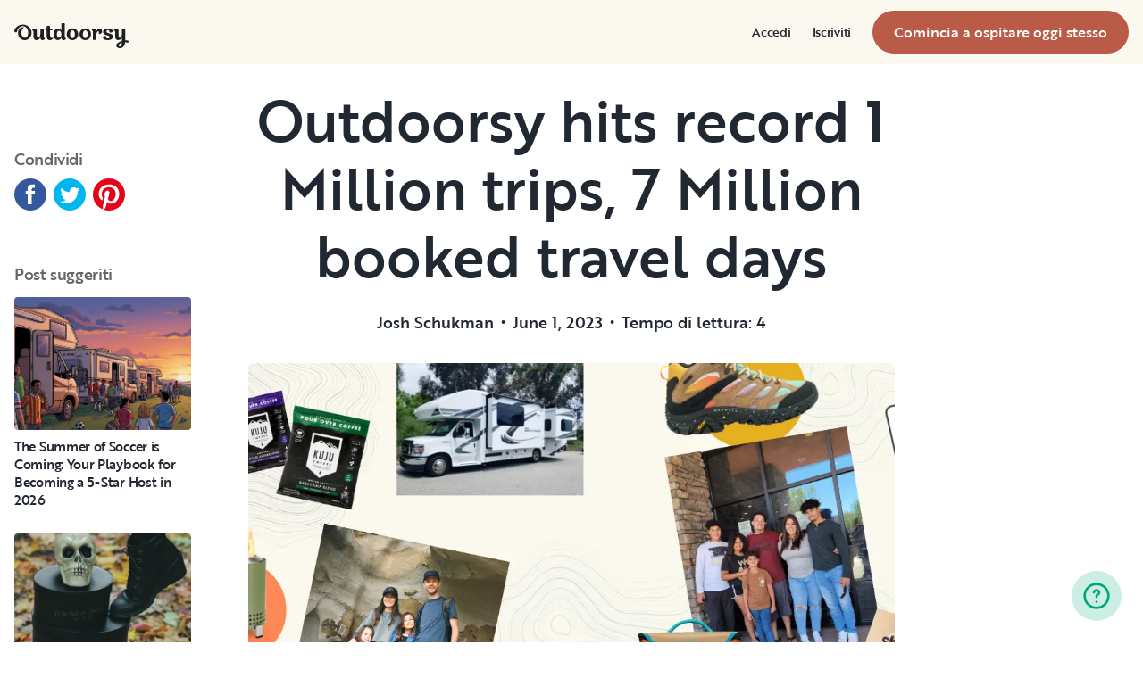

--- FILE ---
content_type: text/html; charset=utf-8
request_url: https://www.outdoorsy.it/blog/outdoorsy-hits-record-1-million-trips-7-million-booked-travel-days-and-launches-stays
body_size: 107940
content:
<!DOCTYPE html><html lang="it-it"><head><link rel="preload" as="style" data-href="https://use.typekit.net/sek7qeo.css" data-optimized-fonts="true"/><meta charSet="utf-8"/><link rel="preconnect" href="https://use.typekit.net" crossorigin="anonymous"/><link rel="preconnect" href="https://p.typekit.net" crossorigin="anonymous"/><link rel="stylesheet" data-href="https://use.typekit.net/sek7qeo.css" data-optimized-fonts="true"/><link rel="icon" href="/favicon.png"/><link rel="manifest" href="/manifest.json"/><meta property="fb:app_id" content="604465049688341"/><meta name="twitter:site" content="@outdoorsy"/><meta name="application-name" content="Outdoorsy"/><meta name="theme-color" content="#ffffff"/><meta name="apple-mobile-web-capable" content="yes"/><meta name="apple-mobile-web-title" content="Outdoorsy"/><meta name="apple-mobile-web-status-bar-style" content="black-translucent"/><meta name="version" content="c97fac9"/><meta name="viewport" content="width=device-width, initial-scale=1, maximum-scale=1"/><link rel="preconnect" href="https://cdn.segment.com" crossorigin="anonymous"/><link rel="preload" href="https://cdn.optimizely.com/datafiles/VA837yshM4H8cwibjQNoJ.json"/><link rel="preconnect" href="//logx.optimizely.com"/><title>Outdoorsy hits record 1 Million trips, 7 Million booked travel days | Outdoorsy.com</title><link rel="canonical" href="https://www.outdoorsy.com/blog/outdoorsy-hits-record-1-million-trips-7-million-booked-travel-days-and-launches-stays"/><meta name="description" content="With summer travel booming, the leading outdoor travel marketplace celebrates 1M trips and unveils new accommodation offerings."/><meta property="fb:app_id" content="604465049688341"/><meta name="msvalidate.01" content="1DD3784B3E7F8CD7B4C595940717F938"/><meta name="apple-itunes-app" content="app-id=1443835927, affiliate-data=1010lvba"/><meta name="google-site-verification" content="DuUf3p3Pr3-gmZfpMIg3gyG75gl7C3JpXWb0-ilQJbI"/><meta name="robots" content="noindex"/><meta name="googlebot" content="index, follow, max-snippet:-1, max-image-preview:large, max-video-preview:-1"/><meta name="bingbot" content="index, follow, max-snippet:-1, max-image-preview:large, max-video-preview:-1"/><meta property="og:locale" content="en_US"/><meta property="og:type" content="article"/><meta property="og:title" content="Outdoorsy hits record 1 Million trips, 7 Million booked travel days | Outdoorsy.com"/><meta property="og:description" content="With summer travel booming, the leading outdoor travel marketplace celebrates 1M trips and unveils new accommodation offerings."/><meta property="og:url" content="https://www.outdoorsy.com/blog/outdoorsy-hits-record-1-million-trips-7-million-booked-travel-days-and-launches-stays"/><meta property="og:site_name" content="Outdoorsy RV Blogs"/><meta property="og:type" content="article"/><meta property="og:image" content="https://dgx9rrgrsfte9.cloudfront.net/wp-content/uploads/2023/05/01073447/mill-trips-blog-hero-canvas.png"/><meta property="og:image:width" content="1200"/><meta property="og:image:height" content="628"/><meta property="article:published_time" content="2023-06-01T14:08:29"/><meta property="article:modified_time" content="2024-07-11T14:27:39"/><meta name="twitter:card" content="summary"/><link rel="preload" as="image" imageSrcSet="/_next/image?url=https%3A%2F%2Fdgx9rrgrsfte9.cloudfront.net%2Fwp-content%2Fuploads%2F2023%2F05%2F01073447%2Fmill-trips-blog-hero-canvas.png&amp;w=640&amp;q=65 640w, /_next/image?url=https%3A%2F%2Fdgx9rrgrsfte9.cloudfront.net%2Fwp-content%2Fuploads%2F2023%2F05%2F01073447%2Fmill-trips-blog-hero-canvas.png&amp;w=750&amp;q=65 750w, /_next/image?url=https%3A%2F%2Fdgx9rrgrsfte9.cloudfront.net%2Fwp-content%2Fuploads%2F2023%2F05%2F01073447%2Fmill-trips-blog-hero-canvas.png&amp;w=828&amp;q=65 828w, /_next/image?url=https%3A%2F%2Fdgx9rrgrsfte9.cloudfront.net%2Fwp-content%2Fuploads%2F2023%2F05%2F01073447%2Fmill-trips-blog-hero-canvas.png&amp;w=1080&amp;q=65 1080w, /_next/image?url=https%3A%2F%2Fdgx9rrgrsfte9.cloudfront.net%2Fwp-content%2Fuploads%2F2023%2F05%2F01073447%2Fmill-trips-blog-hero-canvas.png&amp;w=1200&amp;q=65 1200w, /_next/image?url=https%3A%2F%2Fdgx9rrgrsfte9.cloudfront.net%2Fwp-content%2Fuploads%2F2023%2F05%2F01073447%2Fmill-trips-blog-hero-canvas.png&amp;w=1920&amp;q=65 1920w, /_next/image?url=https%3A%2F%2Fdgx9rrgrsfte9.cloudfront.net%2Fwp-content%2Fuploads%2F2023%2F05%2F01073447%2Fmill-trips-blog-hero-canvas.png&amp;w=2048&amp;q=65 2048w, /_next/image?url=https%3A%2F%2Fdgx9rrgrsfte9.cloudfront.net%2Fwp-content%2Fuploads%2F2023%2F05%2F01073447%2Fmill-trips-blog-hero-canvas.png&amp;w=3840&amp;q=65 3840w" imageSizes="100vw" fetchpriority="high"/><meta name="next-head-count" content="43"/><link rel="preload" href="/_next/static/css/603c58905c288321.css" as="style"/><link rel="stylesheet" href="/_next/static/css/603c58905c288321.css" data-n-g=""/><link rel="preload" href="/_next/static/css/5763a2c90cc38714.css" as="style"/><link rel="stylesheet" href="/_next/static/css/5763a2c90cc38714.css" data-n-p=""/><noscript data-n-css=""></noscript><script defer="" nomodule="" src="/_next/static/chunks/polyfills-78c92fac7aa8fdd8.js"></script><script src="https://cdn.cookielaw.org/scripttemplates/otSDKStub.js" data-domain-script="0192f822-f2dd-7198-a9f7-766683b5409e" defer="" data-nscript="beforeInteractive"></script><script src="/_next/static/chunks/webpack-86d15b5756ca85b3.js" defer=""></script><script src="/_next/static/chunks/framework-c4e8a6e1a702ade1.js" defer=""></script><script src="/_next/static/chunks/main-c85018673b3249e2.js" defer=""></script><script src="/_next/static/chunks/pages/_app-da4a9ce0e6c061dc.js" defer=""></script><script src="/_next/static/chunks/86492-c7b11fd0e2012671.js" defer=""></script><script src="/_next/static/chunks/46559-01fc5120c41f1525.js" defer=""></script><script src="/_next/static/chunks/32312-deb6f913c0df5e57.js" defer=""></script><script src="/_next/static/chunks/87536-c4a4dc34733c5d19.js" defer=""></script><script src="/_next/static/chunks/77076-d27050cedb4ebf2a.js" defer=""></script><script src="/_next/static/chunks/11901-87177847012a5b2f.js" defer=""></script><script src="/_next/static/chunks/21625-beb392462deba670.js" defer=""></script><script src="/_next/static/chunks/99660-daa707f4a00880ff.js" defer=""></script><script src="/_next/static/chunks/58621-dc14a98492239dc5.js" defer=""></script><script src="/_next/static/chunks/12985-35977e7a0f5bf6f1.js" defer=""></script><script src="/_next/static/chunks/82266-67bc9dd0b25180aa.js" defer=""></script><script src="/_next/static/chunks/66725-eefef4f432c53ded.js" defer=""></script><script src="/_next/static/chunks/pages/blog/%5BblogPostSlug%5D-4e62afebcbc975de.js" defer=""></script><script src="/_next/static/c97fac9/_buildManifest.js" defer=""></script><script src="/_next/static/c97fac9/_ssgManifest.js" defer=""></script><link rel="stylesheet" href="https://use.typekit.net/sek7qeo.css"/></head><body class=""><div id="__next"><!--$--><!--/$--><!--$--><!--/$--><!--$--><div class="fixed z-1299 bottom-6 right-6 transition-[margin-bottom] duration-300"></div><!--/$--><div class="font-sans" id="app"><div id="global-headers" class="relative md:sticky md:top-0 md:z-1299"><div class=""><header id="global-header" data-testid="global-header" class="z-40 relative bg-canvas-100 text-gray-900"><div class="grid grid-cols-main container-main gap-x-default"><div class="flex items-center justify-between py-3 col-content lg:py-7 sm:py-4 h-18 container-main w-full lg:py-7 sm:py-4"><a href="/" class="mr-4"><svg xmlns="http://www.w3.org/2000/svg" width="128" height="29" fill="none" viewBox="0 0 128 29" class="translate-y-1 transform text-gray-900"><path fill="currentColor" d="m32.962 6.037-.025 8.622a3.1 3.1 0 0 0 .185 1.186c.078.23.216.436.399.595q.296.194.627.32a.32.32 0 0 1 .197.297q0 .473-.738 1.203t-1.92.73q-1.008 0-1.625-.582a2.62 2.62 0 0 1-.767-1.571l-.114-.996c-.427 1.007-1.052 1.844-1.806 2.356a4.4 4.4 0 0 1-2.412.791q-1.551.024-2.474-.935t-.923-2.845V10.28c0-1.447-.627-1.805-.627-1.805a2.6 2.6 0 0 0-.653-.297.33.33 0 0 1-.22-.322q0-.495.749-1.224a2.63 2.63 0 0 1 1.908-.73q1.18 0 1.908.73.727.73.726 2.015v5.64q0 1.088.382 1.584a1.11 1.11 0 0 0 .971.469q.913-.048 1.674-1.274.762-1.225.764-3.073V6.037a16.5 16.5 0 0 1 3.814 0M42.68 7.93h-2.606v5.346q0 1.781.443 2.485.442.705 1.596.706.367-.009.726-.087.263-.06.532-.087a.24.24 0 0 1 .265.267q0 .743-1.12 1.584-1.118.84-2.694.84-3.545 0-3.545-4.377V7.925h-1.413a4 4 0 0 1 0-1.682h1.396V3.207a15.8 15.8 0 0 1 3.84.024v3.017h2.58a4.3 4.3 0 0 1 0 1.683M57.094 16.436q.31.193.652.32a.35.35 0 0 1 .221.297q0 .593-.811 1.262a2.86 2.86 0 0 1-1.87.668q-1.11 0-1.785-.68c-.452-.453-.745-1.137-.798-1.962a4.65 4.65 0 0 1-1.595 1.924 4.04 4.04 0 0 1-2.326.694q-2.193 0-3.52-1.819t-1.329-4.613q0-2.672 1.379-4.638 1.378-1.965 3.618-1.963c1.706 0 3.011.802 3.765 2.272V.188a9.75 9.75 0 0 1 3.815 0l-.012 6.778q-.012 6.036-.012 7.617s-.01 1.452.608 1.853m-5.125-1.25q.726-1.15.726-2.733 0-1.631-.689-2.807-.688-1.174-1.845-1.174-1.064 0-1.749 1.069-.684 1.069-.714 2.793-.024 1.83.678 2.918t1.76 1.088q1.108 0 1.833-1.15zM69.805 7.617q1.796 1.817 1.797 4.711 0 2.919-1.772 4.787t-4.678 1.87q-2.805 0-4.639-1.793t-1.832-4.834q0-2.844 1.834-4.7 1.833-1.856 4.636-1.855 2.859 0 4.654 1.814M67.17 15.58q.69-1.203.69-3.154 0-1.93-.676-3.19-.677-1.26-2.033-1.257-1.23 0-1.968 1.203-.737 1.203-.74 3.128 0 2.028.764 3.254.763 1.225 1.97 1.224 1.303-.003 1.995-1.203zM84.13 7.617q1.796 1.817 1.796 4.711 0 2.919-1.771 4.787t-4.678 1.87q-2.803 0-4.639-1.793-1.835-1.793-1.833-4.834 0-2.844 1.833-4.7 1.835-1.856 4.64-1.855 2.855 0 4.652 1.814m-2.634 7.964q.69-1.203.69-3.154 0-1.93-.677-3.19-.676-1.26-2.032-1.262-1.23 0-1.969 1.202-.74 1.203-.738 3.129 0 2.029.764 3.253.763 1.226 1.969 1.224 1.305.003 1.993-1.197zM91.857 18.815v-5.17q.027-1.886.59-3.222.564-1.336 1.423-1.38a.75.75 0 0 1 .726.334c.163.263.244.569.234.879q-.01.474-.123.935l-.123.544q0 .447.911.446 1.107 0 1.981-.964c.576-.626.889-1.45.874-2.301q0-1.362-.763-2.201-.764-.84-2.037-.835a3.27 3.27 0 0 0-2.29.99c-.655.642-1.178 1.643-1.462 2.732 0-.445-.052-.91-.068-1.125q-.1-1.238-.714-1.917-.615-.68-1.666-.68a2.67 2.67 0 0 0-1.92.73q-.762.729-.763 1.202a.36.36 0 0 0 .222.296c.357.126.67.354.898.657.188.267.282.763.282 1.47v8.58zM103.881 10.491a7 7 0 0 0 1.883.828q1.106.322 2.215.706a4.86 4.86 0 0 1 1.883 1.162 2.67 2.67 0 0 1 .775 1.966q0 1.683-1.562 2.746-1.563 1.064-4.271 1.09-2.537 0-4.098-.817-1.563-.816-1.564-2.104a1.69 1.69 0 0 1 .567-1.336 2.12 2.12 0 0 1 1.452-.495c.38.003.755.08 1.107.223q.567.221.567.42l-.024.198a4 4 0 0 0-.026.401 1.47 1.47 0 0 0 .492 1.137q.493.447 1.527.447.958 0 1.501-.459a1.39 1.39 0 0 0 .541-1.1q0-.67-.775-1.088a8.7 8.7 0 0 0-1.871-.718q-1.095-.296-2.19-.692a4.66 4.66 0 0 1-1.87-1.247 2.95 2.95 0 0 1-.776-2.078q0-1.604 1.551-2.708t3.814-1.093q2.537 0 3.951.84 1.413.84 1.412 2.051 0 .865-.541 1.36t-1.428.496a2.9 2.9 0 0 1-1.089-.223q-.555-.222-.554-.445a.4.4 0 0 1 .024-.099q.03-.104.038-.21.012-.135.012-.26a1.66 1.66 0 0 0-.418-1.137q-.418-.47-1.306-.47a1.75 1.75 0 0 0-1.241.444 1.33 1.33 0 0 0-.483.993q0 .763.775 1.271M127.31 19.575c-.513-.28-1.32-.286-1.646-.3q-.693-.029-1.319 0V6.036a13.3 13.3 0 0 0-3.789 0v5.95q0 1.855-.763 3.073t-1.674 1.273a1.11 1.11 0 0 1-.972-.469q-.384-.495-.382-1.583V8.647q0-1.284-.726-2.015-.726-.73-1.908-.73a2.62 2.62 0 0 0-1.912.73q-.75.729-.75 1.224a.34.34 0 0 0 .222.322c.717.032 1.071.902 1.071.902.153.381.224.791.208 1.203v4.848q0 1.88.923 2.856.923.978 2.474.953a4.6 4.6 0 0 0 2.412-.742c.754-.478 1.411-1.298 1.822-2.271v4.009c-.101.03-.219.056-.352.093-1.831.524-3.366 1.288-4.564 2.303-.968.82-1.675 1.737-1.575 2.95.142 1.712 2.501 2.988 4.905 2.672 1.397-.185 2.321-.737 3.022-1.47 1.089-1.127 1.583-2.465 1.901-3.86.096-.423.172-.854.266-1.32q1.111.15 2.191.453c.645.163 1.509.267 1.596-.942a1.2 1.2 0 0 0-.681-1.24m-10.42 5.612c-.387-1.105.921-2.096 2.07-2.729q.623-.352 1.29-.613c.161-.065.258-.1.258-.1-.399 5.154-3.057 5.05-3.618 3.449zM18.58 7.089c-1.819-3.764-5.652-5.586-8.89-5.586-1.806 0-3.584.456-5.17 1.326C1.33 4.644-.335 7.847.058 9.152c0 0 .349 1.163 1.921 1.123.74-.02 1.034-.52 1.087-.95.19-2.139 1.886-4.607 4.302-5.686 1.3-.582 2.785-.588 4.408.152a5.98 5.98 0 0 1 2.984 3.032c.545 1.049.821 2.342.821 3.887q0 2.527-.965 4.078C13.97 15.823 13 16.34 11.782 16.34c-1.128 0-2.008-.535-2.72-1.584S7.997 12.46 7.997 10.71c0-1.664.344-3.172 1.034-4.206a3.54 3.54 0 0 1 1.206-1.172.483.483 0 0 0 .223-.61.47.47 0 0 0-.434-.28c-3.947 0-5.887 3.39-5.887 6.268 0 6.445 4.536 8.278 7.63 8.278 4.348 0 7.614-3.875 7.614-8.309a8.6 8.6 0 0 0-.804-3.59"></path></svg></a><div id="global-header-spacer" class="grow"></div><button class="ml-4 lg:hidden text-gray-900 rounded-full bg-white w-10 h-10 flex items-center justify-center shrink-0"><svg width="1em" height="1em" viewBox="0 0 24 24" fill="none" xmlns="http://www.w3.org/2000/svg" role="img" aria-label="menu icon" font-size="24"><path fill-rule="evenodd" clip-rule="evenodd" d="M3 7H21C21.6 7 22 6.6 22 6C22 5.4 21.6 5 21 5H3C2.4 5 2 5.4 2 6C2 6.6 2.4 7 3 7ZM22 12C22 12.6 21.6 13 21 13H3C2.4 13 2 12.6 2 12C2 11.4 2.4 11 3 11H21C21.6 11 22 11.4 22 12ZM3 17H21C21.6 17 22 17.4 22 18C22 18.6 21.6 19 21 19H3C2.4 19 2 18.6 2 18C2 17.4 2.4 17 3 17Z" fill="currentColor"></path></svg></button><div class="hidden lg:block"><nav><ul class="flex items-center" role="menubar"><li role="menuitem" aria-haspopup="true" class="py-5 autoType900 md:autoType800 xl:text xl:autoType300 xl:ml-8 xl:p-0 GlobalHeaderNavMenuItem_newNavMenuItem__oigCO text-gray-900"><button class="flex items-center lg:highlight text-gray-800 GlobalHeaderNavMenuItem_link__Izm25 before-focus-style" data-testid="login-btn" data-on-transparent-header="false">Accedi<svg xmlns="http://www.w3.org/2000/svg" width="20" height="20" fill="none" viewBox="0 0 20 20" class="w-4 mb-1 ml-2 transform rotate-180 xl:-rotate-90 xl:m-0 xl:w-3 xl:translate-x-1 xl:translate-y-0.5 lg:-rotate-90 lg:m-0 lg:w-3 lg:translate-x-1 lg:translate-y-0.5 GlobalHeaderNavMenuItem_linkCaret__Dc2VL" data-has-submenu="false"><path fill="currentColor" fill-rule="evenodd" d="M6.273 10.566a.722.722 0 0 1 0-1.132l6.134-5.2a1.05 1.05 0 0 1 1.32 0 .722.722 0 0 1 0 1.132L8.253 10l5.474 4.634a.722.722 0 0 1 0 1.132 1.05 1.05 0 0 1-1.32 0z" clip-rule="evenodd"></path></svg></button></li><li role="menuitem" aria-haspopup="true" class="py-5 autoType900 md:autoType800 xl:text xl:autoType300 xl:ml-8 xl:p-0 GlobalHeaderNavMenuItem_newNavMenuItem__oigCO text-gray-900"><button class="flex items-center lg:highlight text-gray-800 GlobalHeaderNavMenuItem_link__Izm25 before-focus-style" data-testid="signup-btn" data-on-transparent-header="false">Iscriviti<svg xmlns="http://www.w3.org/2000/svg" width="20" height="20" fill="none" viewBox="0 0 20 20" class="w-4 mb-1 ml-2 transform rotate-180 xl:-rotate-90 xl:m-0 xl:w-3 xl:translate-x-1 xl:translate-y-0.5 lg:-rotate-90 lg:m-0 lg:w-3 lg:translate-x-1 lg:translate-y-0.5 GlobalHeaderNavMenuItem_linkCaret__Dc2VL" data-has-submenu="false"><path fill="currentColor" fill-rule="evenodd" d="M6.273 10.566a.722.722 0 0 1 0-1.132l6.134-5.2a1.05 1.05 0 0 1 1.32 0 .722.722 0 0 1 0 1.132L8.253 10l5.474 4.634a.722.722 0 0 1 0 1.132 1.05 1.05 0 0 1-1.32 0z" clip-rule="evenodd"></path></svg></button></li><li role="menuitem" aria-haspopup="false" class="py-5 autoType900 md:autoType800 xl:text xl:autoType300 xl:ml-8 xl:p-0 GlobalHeaderNavMenuItem_newNavMenuItem__oigCO text-gray-900"><a href="/become-a-host" aria-disabled="false" class="bf-CnCFR bf-2X1Pr bf-tmfNN bf-bBhu9"><span class="bf-kTIo-">Comincia a ospitare oggi stesso</span></a></li></ul></nav></div><div class="lg:hidden"></div></div></div></header></div></div><div class="relative min-h-[60vh]"><div class="flex flex-col w-full px-4 max-w-xxl MaxWidth_collapseMobile__AWPos flex-col-reverse mx-auto mt-6 lg:grid lg:gap-16 grid-cols-1 md:grid-cols-5 lg:grid-cols-5"><div class="items-start justify-start pb-16 col-span-1 sm:hidden md:flex lg:flex lg:pt-16 lg:sticky lg:top-0"><div class="lg:sticky lg:top-0"><div class="mx-4 lg:mx-0"><h3 class="mt-2 mb-3 text-gray-500 highlight autoType600">Condividi</h3><div class="flex items-center pb-4 undefined"><div class="pr-2"><a href="https://www.facebook.com/sharer.php?u=https://www.outdoorsy.com/blog/outdoorsy-hits-record-1-million-trips-7-million-booked-travel-days-and-launches-stays%3Fcam%3D756%26subcam%3D" target="_blank" aria-label="Facebook Share" rel="noopener noreferrer"><svg xmlns="http://www.w3.org/2000/svg" width="36" height="36" viewBox="0 0 36 36"><path fill="#34589D" d="M18 0C8.1 0 0 8.1 0 18s8.1 18 18 18 18-8.1 18-18S27.9 0 18 0m4.8 17.9h-3.2V29H15V17.9h-2.2V14H15v-2.5c0-1.9.9-4.7 4.7-4.7h3.4v3.8h-2.5c-.4 0-1 .2-1 1.1V14h3.6z"></path></svg></a></div><div class="pr-2"><a href="https://twitter.com/intent/tweet?url=https://www.outdoorsy.com/blog/outdoorsy-hits-record-1-million-trips-7-million-booked-travel-days-and-launches-stays%3Fcam%3D756%26subcam%3D&amp;amp;text=Outdoorsy hits record 1 Million trips, 7 Million booked travel days&amp;amp;via=Outdoorsy" target="_blank" aria-label="Twitter Share" rel="noopener noreferrer"><svg xmlns="http://www.w3.org/2000/svg" width="36" height="36" viewBox="0 0 36 36"><path fill="#00B6F1" d="M18 0C8.1 0 0 8.1 0 18s8.1 18 18 18 18-8.1 18-18S27.9 0 18 0m9.1 14.4v.6c0 6-4.6 12.9-12.9 12.9-2.6 0-5-.8-7-2.1.4.1.7.1 1.1.1 2.1 0 4.1-.7 5.6-2-1.9 0-3.6-1.3-4.2-3.1.3.1.6.1.9.1.4 0 .8-.1 1.1-.2-2-.4-3.6-2.2-3.6-4.4v-.1q.9.6 2.1.6C8.9 16 8.1 14.6 8.1 13c0-.8.3-1.6.7-2.3 2.2 2.8 5.5 4.6 9.3 4.8-.1-.4-.1-.7-.1-1.1 0-2.5 2-4.5 4.5-4.5 1.3 0 2.5.5 3.3 1.4 1.1-.2 2-.6 2.9-1.1-.3 1.1-1 2-2 2.5.9-.1 1.8-.3 2.6-.7-.6.9-1.3 1.7-2.2 2.4"></path></svg></a></div><div class="pr-2"><a href="https://pinterest.com/pin/create/link/?url=https://www.outdoorsy.com/blog/outdoorsy-hits-record-1-million-trips-7-million-booked-travel-days-and-launches-stays%3Fcam%3D756%26subcam%3D&amp;media=https://www.outdoorsy.com/_next/static/media/homepage-social-media-thumbnail.be22b497.jpg&amp;description=Outdoorsy%20hits%20record%201%20Million%20trips%2C%207%20Million%20booked%20travel%20days" target="_blank" aria-label="Pinterest Share" rel="noopener noreferrer"><svg xmlns="http://www.w3.org/2000/svg" width="36" height="36" viewBox="0 0 36 36"><g fill="none"><circle cx="18" cy="18" r="18" fill="#FFF"></circle><path fill="#E60019" d="M18 0C8.1 0 0 8.1 0 18c0 7.6 4.7 14.1 11.4 16.7-.1-1.4-.3-3.6.1-5.1.3-1.4 2.1-9 2.1-9s-.5-1-.5-2.6c0-2.5 1.4-4.4 3.2-4.4 1.6 0 2.3 1.2 2.3 2.5 0 1.6-1 3.9-1.5 6-.4 1.8.9 3.3 2.7 3.3 3.2 0 5.7-3.4 5.7-8.2 0-4.4-3.1-7.4-7.6-7.4-5.1 0-8.1 3.9-8.1 7.8 0 1.6.6 3.2 1.3 4.1.2.2.2.4.1.6-.1.5-.4 1.8-.5 2 0 .3-.2.4-.6.2-2.2-1-3.6-4.3-3.6-6.9 0-5.7 4.1-10.9 11.9-10.9 6.2 0 11.1 4.4 11.1 10.4 0 6.2-3.9 11.2-9.4 11.2-1.8 0-3.5-1-4.1-2.1 0 0-.9 3.4-1.1 4.3-.4 1.5-1.5 3.5-2.3 4.7 1.7.5 3.5.8 5.4.8 9.9 0 18-8.1 18-18S28 0 18 0"></path></g></svg></a></div></div><hr class="mt-3"/><h3 class="mt-8 mb-3 text-gray-500 highlight autoType600">Post suggeriti</h3></div><div class="w-full mx-auto mt-4 grid gap-0 lg:gap-5 lg:max-w-none grid-cols-1 lg:grid-cols-1 SuggestedPosts_wrapper__0fOjI"><div class="SuggestedPosts_card__0hAlr"><a href="/blog/rv-host-2026-soccer-guide" class="block"><div class="relative overflow-hidden  md:rounded h-full" style="padding-bottom:75%"><div class="absolute inset-0 w-full h-full AspectRatio_wrapper__fUXUh "><img alt="The Summer of Soccer is Coming: Your Playbook for Becoming a 5-Star Host in 2026" loading="lazy" decoding="async" data-nimg="fill" style="position:absolute;height:100%;width:100%;left:0;top:0;right:0;bottom:0;object-fit:cover;object-position:bottom;color:transparent" sizes="100vw" srcSet="/_next/image?url=https%3A%2F%2Fdgx9rrgrsfte9.cloudfront.net%2Fwp-content%2Fuploads%2F2025%2F10%2F06121307%2FRVHostBlog.png&amp;w=640&amp;q=45 640w, /_next/image?url=https%3A%2F%2Fdgx9rrgrsfte9.cloudfront.net%2Fwp-content%2Fuploads%2F2025%2F10%2F06121307%2FRVHostBlog.png&amp;w=750&amp;q=45 750w, /_next/image?url=https%3A%2F%2Fdgx9rrgrsfte9.cloudfront.net%2Fwp-content%2Fuploads%2F2025%2F10%2F06121307%2FRVHostBlog.png&amp;w=828&amp;q=45 828w, /_next/image?url=https%3A%2F%2Fdgx9rrgrsfte9.cloudfront.net%2Fwp-content%2Fuploads%2F2025%2F10%2F06121307%2FRVHostBlog.png&amp;w=1080&amp;q=45 1080w, /_next/image?url=https%3A%2F%2Fdgx9rrgrsfte9.cloudfront.net%2Fwp-content%2Fuploads%2F2025%2F10%2F06121307%2FRVHostBlog.png&amp;w=1200&amp;q=45 1200w, /_next/image?url=https%3A%2F%2Fdgx9rrgrsfte9.cloudfront.net%2Fwp-content%2Fuploads%2F2025%2F10%2F06121307%2FRVHostBlog.png&amp;w=1920&amp;q=45 1920w, /_next/image?url=https%3A%2F%2Fdgx9rrgrsfte9.cloudfront.net%2Fwp-content%2Fuploads%2F2025%2F10%2F06121307%2FRVHostBlog.png&amp;w=2048&amp;q=45 2048w, /_next/image?url=https%3A%2F%2Fdgx9rrgrsfte9.cloudfront.net%2Fwp-content%2Fuploads%2F2025%2F10%2F06121307%2FRVHostBlog.png&amp;w=3840&amp;q=45 3840w" src="/_next/image?url=https%3A%2F%2Fdgx9rrgrsfte9.cloudfront.net%2Fwp-content%2Fuploads%2F2025%2F10%2F06121307%2FRVHostBlog.png&amp;w=3840&amp;q=45"/></div></div></a><div class="py-2"><h3 class="highlight autoType400"><a href="/blog/rv-host-2026-soccer-guide"><span>The Summer of Soccer is Coming: Your Playbook for Becoming a 5-Star Host in 2026</span></a></h3></div></div><div class="SuggestedPosts_card__0hAlr"><a href="/blog/the-best-halloween-inspired-rv-trips" class="block"><div class="relative overflow-hidden  md:rounded h-full" style="padding-bottom:75%"><div class="absolute inset-0 w-full h-full AspectRatio_wrapper__fUXUh "><img alt="The Best Halloween-Inspired RV Trips" loading="lazy" decoding="async" data-nimg="fill" style="position:absolute;height:100%;width:100%;left:0;top:0;right:0;bottom:0;object-fit:cover;object-position:bottom;color:transparent" sizes="100vw" srcSet="/_next/image?url=https%3A%2F%2Fdgx9rrgrsfte9.cloudfront.net%2Fwp-content%2Fuploads%2F2024%2F09%2F03154155%2FIMG_1442.jpeg&amp;w=640&amp;q=45 640w, /_next/image?url=https%3A%2F%2Fdgx9rrgrsfte9.cloudfront.net%2Fwp-content%2Fuploads%2F2024%2F09%2F03154155%2FIMG_1442.jpeg&amp;w=750&amp;q=45 750w, /_next/image?url=https%3A%2F%2Fdgx9rrgrsfte9.cloudfront.net%2Fwp-content%2Fuploads%2F2024%2F09%2F03154155%2FIMG_1442.jpeg&amp;w=828&amp;q=45 828w, /_next/image?url=https%3A%2F%2Fdgx9rrgrsfte9.cloudfront.net%2Fwp-content%2Fuploads%2F2024%2F09%2F03154155%2FIMG_1442.jpeg&amp;w=1080&amp;q=45 1080w, /_next/image?url=https%3A%2F%2Fdgx9rrgrsfte9.cloudfront.net%2Fwp-content%2Fuploads%2F2024%2F09%2F03154155%2FIMG_1442.jpeg&amp;w=1200&amp;q=45 1200w, /_next/image?url=https%3A%2F%2Fdgx9rrgrsfte9.cloudfront.net%2Fwp-content%2Fuploads%2F2024%2F09%2F03154155%2FIMG_1442.jpeg&amp;w=1920&amp;q=45 1920w, /_next/image?url=https%3A%2F%2Fdgx9rrgrsfte9.cloudfront.net%2Fwp-content%2Fuploads%2F2024%2F09%2F03154155%2FIMG_1442.jpeg&amp;w=2048&amp;q=45 2048w, /_next/image?url=https%3A%2F%2Fdgx9rrgrsfte9.cloudfront.net%2Fwp-content%2Fuploads%2F2024%2F09%2F03154155%2FIMG_1442.jpeg&amp;w=3840&amp;q=45 3840w" src="/_next/image?url=https%3A%2F%2Fdgx9rrgrsfte9.cloudfront.net%2Fwp-content%2Fuploads%2F2024%2F09%2F03154155%2FIMG_1442.jpeg&amp;w=3840&amp;q=45"/></div></div></a><div class="py-2"><h3 class="highlight autoType400"><a href="/blog/the-best-halloween-inspired-rv-trips"><span>The Best Halloween-Inspired RV Trips</span></a></h3></div></div></div></div></div><div class="mx-4 lg:mx-0 lg:col-span-3"><div><h1 class="bf--6NDz bf-ahCME text-center"><span>Outdoorsy hits record 1 Million trips, 7 Million booked travel days</span></h1><p class="bf-2jpkl bf-8aqSB my-4 text-center md:my-6"><span>Josh Schukman</span><span class="mx-2">•</span><span>June 1, 2023</span></p><div class="relative w-full my-6 overflow-hidden md:my-8 rounded-md h-[215px] md:h-[440px]"><img alt="Outdoorsy hits record 1 Million trips, 7 Million booked travel days" fetchpriority="high" decoding="async" data-nimg="fill" class="object-cover w-full h-full" style="position:absolute;height:100%;width:100%;left:0;top:0;right:0;bottom:0;object-fit:cover;object-position:bottom;color:transparent" sizes="100vw" srcSet="/_next/image?url=https%3A%2F%2Fdgx9rrgrsfte9.cloudfront.net%2Fwp-content%2Fuploads%2F2023%2F05%2F01073447%2Fmill-trips-blog-hero-canvas.png&amp;w=640&amp;q=65 640w, /_next/image?url=https%3A%2F%2Fdgx9rrgrsfte9.cloudfront.net%2Fwp-content%2Fuploads%2F2023%2F05%2F01073447%2Fmill-trips-blog-hero-canvas.png&amp;w=750&amp;q=65 750w, /_next/image?url=https%3A%2F%2Fdgx9rrgrsfte9.cloudfront.net%2Fwp-content%2Fuploads%2F2023%2F05%2F01073447%2Fmill-trips-blog-hero-canvas.png&amp;w=828&amp;q=65 828w, /_next/image?url=https%3A%2F%2Fdgx9rrgrsfte9.cloudfront.net%2Fwp-content%2Fuploads%2F2023%2F05%2F01073447%2Fmill-trips-blog-hero-canvas.png&amp;w=1080&amp;q=65 1080w, /_next/image?url=https%3A%2F%2Fdgx9rrgrsfte9.cloudfront.net%2Fwp-content%2Fuploads%2F2023%2F05%2F01073447%2Fmill-trips-blog-hero-canvas.png&amp;w=1200&amp;q=65 1200w, /_next/image?url=https%3A%2F%2Fdgx9rrgrsfte9.cloudfront.net%2Fwp-content%2Fuploads%2F2023%2F05%2F01073447%2Fmill-trips-blog-hero-canvas.png&amp;w=1920&amp;q=65 1920w, /_next/image?url=https%3A%2F%2Fdgx9rrgrsfte9.cloudfront.net%2Fwp-content%2Fuploads%2F2023%2F05%2F01073447%2Fmill-trips-blog-hero-canvas.png&amp;w=2048&amp;q=65 2048w, /_next/image?url=https%3A%2F%2Fdgx9rrgrsfte9.cloudfront.net%2Fwp-content%2Fuploads%2F2023%2F05%2F01073447%2Fmill-trips-blog-hero-canvas.png&amp;w=3840&amp;q=65 3840w" src="/_next/image?url=https%3A%2F%2Fdgx9rrgrsfte9.cloudfront.net%2Fwp-content%2Fuploads%2F2023%2F05%2F01073447%2Fmill-trips-blog-hero-canvas.png&amp;w=3840&amp;q=65"/></div></div><div class="overflow-x-auto grid grid-cols-1"><div class="flex py-4 mr-4 flex-nowrap md:flex-wrap gap-y-3 gap-x-2"><a href="/blog" class="whitespace-nowrap"><span data-testid="tag" class="Tag_tag__XhaEf inline-flex leading-none items-center highlight rounded-full uppercase transition-all duration-500 undefined" data-color="primary" data-weight="normal" data-size="small" data-clickable="false"><span class="items-center inline-grid autoType100 gap-1.5 grid-flow-col">Blog</span></span></a><a href="/blog/category/owner-story/events" class="whitespace-nowrap" title="Events"><span data-testid="tag" class="Tag_tag__XhaEf inline-flex leading-none items-center highlight rounded-full uppercase transition-all duration-500 undefined" data-color="primary" data-weight="normal" data-size="small" data-clickable="false"><span class="items-center inline-grid autoType100 gap-1.5 grid-flow-col"><span>Events</span></span></span></a><a href="/blog/category/featured" class="whitespace-nowrap" title="Featured Content"><span data-testid="tag" class="Tag_tag__XhaEf inline-flex leading-none items-center highlight rounded-full uppercase transition-all duration-500 undefined" data-color="primary" data-weight="normal" data-size="small" data-clickable="false"><span class="items-center inline-grid autoType100 gap-1.5 grid-flow-col"><span>Featured Content</span></span></span></a><a href="/blog/category/for-renters" class="whitespace-nowrap" title="For Renters"><span data-testid="tag" class="Tag_tag__XhaEf inline-flex leading-none items-center highlight rounded-full uppercase transition-all duration-500 undefined" data-color="primary" data-weight="normal" data-size="small" data-clickable="false"><span class="items-center inline-grid autoType100 gap-1.5 grid-flow-col"><span>For Renters</span></span></span></a><a href="/blog/category/owner-story" class="whitespace-nowrap" title="For RV Owners"><span data-testid="tag" class="Tag_tag__XhaEf inline-flex leading-none items-center highlight rounded-full uppercase transition-all duration-500 undefined" data-color="primary" data-weight="normal" data-size="small" data-clickable="false"><span class="items-center inline-grid autoType100 gap-1.5 grid-flow-col"><span>For RV Owners</span></span></span></a></div></div><article class="prose md:prose-lg lg:prose-xl BlogPostSlug_BlogPost__3KZ6D">
<figure class="wp-block-image size-large"><img loading="lazy" width="1024" height="424" src="https://dgx9rrgrsfte9.cloudfront.net/wp-content/uploads/2023/06/01070429/Mill-Trips-PR-Image-1024x424.png" alt="" class="wp-image-45352" srcset="https://dgx9rrgrsfte9.cloudfront.net/wp-content/uploads/2023/06/01070429/Mill-Trips-PR-Image-1024x424.png 1024w, https://dgx9rrgrsfte9.cloudfront.net/wp-content/uploads/2023/06/01070429/Mill-Trips-PR-Image-300x124.png 300w, https://dgx9rrgrsfte9.cloudfront.net/wp-content/uploads/2023/06/01070429/Mill-Trips-PR-Image-768x318.png 768w, https://dgx9rrgrsfte9.cloudfront.net/wp-content/uploads/2023/06/01070429/Mill-Trips-PR-Image-1536x637.png 1536w, https://dgx9rrgrsfte9.cloudfront.net/wp-content/uploads/2023/06/01070429/Mill-Trips-PR-Image.png 1691w" sizes="(max-width: 1024px) 100vw, 1024px" /></figure>



<p><em>With summer travel booming, the leading outdoor travel marketplace celebrates 1M trips and unveils new accommodation offerings for travelers passionate about spending time in nature</em></p>



<p><strong>AUSTIN, TEXAS</strong> (June 1, 2023) – Outdoorsy, the leading outdoor travel marketplace, today surpassed 1 million trips –&nbsp;or 7 million booked travel days – spent outdoors since the company was founded in 2015. The milestone comes on the heels of being recognized as one of Fast Company’s <a href="https://www.fastcompany.com/90849146/most-innovative-companies-travel-hospitality-2023" target="_blank" rel="noreferrer noopener">‘Most Innovative Companies in Travel and Hospitality’</a> for 2023.</p>



<p><em>“Our team takes enormous pride in these 1 million trips and the lifelong memories made through our platform — and we are working hard to provide our customers with new ways to create millions more,” said Outdoorsy’s CMO and Co-Founder Jen Young. “This milestone is also powerful proof that travelers are prioritizing time in the outdoors as 2023 looks to be a record year for us and the travel industry. It is also a fulfillment of our mission to restore our relationship with the outdoors and each other.”&nbsp;</em></p>



<p>An Irvine, California-based family of four –&nbsp;Floris Gierman, his wife, Jennifer, and their daughters, Sadie and Zoey –&nbsp;made the 1 millionth Outdoorsy booking. To celebrate, Outdoorsy will be covering the cost of the family’s RV trip to Joshua Tree National Park and Grand Canyon National Park.&nbsp;</p>



<p>“Our daughter Sadie learned about the Grand Canyon in the fourth grade and her dad showed her some photos and videos of him running in the canyon from a past work trip –&nbsp;she found it fascinating, so we wanted to take a trip there to show her in person how incredible it actually is,” said Jennifer Gierman.&nbsp;</p>



<p>The <a href="https://www.outdoorsy.com/blog/join-us-in-celebrating-one-million-outdoorsy-trips-and-counting" target="_blank" rel="noreferrer noopener">Gierman’s RV trip</a> is being hosted by Outdoorsy RV owner Marisol Hill, who started listing one RV on Outdoorsy in 2019 and has since expanded her business to eight RV listings, completed over 400 bookings, and earned more than $500K in revenue from Outdoorsy rentals alone.&nbsp;Outdoorsy exceeded <a href="https://www.prnewswire.com/news-releases/outdoorsy-announces-2b-milestone-as-company-ceo-receives-entrepreneur-award-at-goldman-sachs-summit-301648133.html" target="_blank" rel="noreferrer noopener">$2b in transactions</a> in October 2022, with the majority of that revenue going straight into the hands of its hosts. The highest-earning host has surpassed $4.8M on Outdoorsy.com.<strong>&nbsp;</strong></p>



<p><strong>INSPIRATION TO KEEP EXPLORING</strong></p>



<p>To inspire the next 1 million Outdoorsy experiences, the company is announcing partnerships with Backcountry, Merrell, Solo Stove, The Dyrt, shār snacks, and Kuju Coffee to equip travelers as they hit the road and get outdoors this summer. Throughout the month of June, Outdoorsy will be giving away four chances to win $1,000 in Outdoorsy travel credits along with products worth over $2,000 from its partners. Learn more about this ‘1 Million Trips and Counting’ campaign by visiting <a href="http://go.outdoorsy.com/1-million-trips-and-counting" target="_blank" rel="noreferrer noopener">go.outdoorsy.com/1-million-trips-and-counting</a>.&nbsp;</p>



<p><strong>OUTDOORSY TRENDS TAKING PLACE IN 2023</strong></p>



<p><em>This year, Outdoorsy will exceed the 40 million customers who searched for their next vacation on Outdoorsy.com in 2022. As travelers look beyond traditional ways of vacationing, RV rentals are at an all time high and the popularity of getting an RV delivered now accounts for 70% of Outdoorsy bookings. Some notable highlights from Outdoorsy’s 2023 ‘Summer Travel Trend’ report include:&nbsp;</em></p>



<ul><li><strong>Millennials are on the move</strong>. In the past three years, both Outdoorsy guests and hosts have started to skew younger, with 43% of guests and 52% of hosts falling in the Millennial age range.&nbsp;</li><li><strong>‘One more day’ is here to stay.</strong> As more employers cozy up to the idea of remote work, employees are getting creative with their office views and starting to plan longer road trips in 2023, with the average Outdoorsy trip length hovering around 7 days. In 2022, the average trip length was 5.8 days.&nbsp;</li><li><strong>Inflation can’t rain on a road trip.</strong> The average cost of an Outdoorsy road trip has only increased by 11% between 2021 and 2023 —&nbsp;or a jump of around $100 extra for a 6-day trip. The average nightly rate for a hotel room in 2023 is up 54% from 2022.&nbsp;</li><li><strong>A purr-fect trip isn’t far away. </strong>Approximately 72% of Outdoorsy guests use the “pet-friendly” search filter when searching for an RV rental.&nbsp;</li><li><strong>Delivery: it’s better than pizza.</strong>&nbsp;Around 70% of Outdoorsy hosts now offer RV delivery for guests — be that to the airport, a driveway, or to a campground.&nbsp;</li></ul>



<p>+++</p>



<p><strong>ABOUT OUTDOORSY</strong></p>



<p>Outdoorsy transformed access to the outdoors with the launch of its RV rental marketplace in 2015. Today, Outdoorsy&#8217;s partnership with its hosts has resulted in over 7 million days of booked travel through RV rentals that are available in 4,800 cities throughout the U.S. and Canada. Outdoorsy&#8217;s marketplace provides life-changing financial benefits for RV hosts and offers guests the trust and guidance they need to create memorable travel experiences. Outdoorsy&#8217;s team is inspired by a mission to restore our relationship with the outdoors and each other by inviting guests to Live Outdoorsy.</p>



<p><strong>Media Contact:&nbsp;</strong></p>



<p><a href="/cdn-cgi/l/email-protection#caabbab8a3a68aa5bfbeaea5a5b8b9b3e4a9a5a7" target="_blank" rel="noreferrer noopener"><span class="__cf_email__" data-cfemail="fd9c8d8f9491bd9288899992928f8e84d39e9290">[email&#160;protected]</span></a></p>



<figure class="wp-block-image size-large"><img loading="lazy" width="963" height="210" src="https://dgx9rrgrsfte9.cloudfront.net/wp-content/uploads/2023/06/01070447/Outdoorsy-Logo-2.png" alt="" class="wp-image-45353" srcset="https://dgx9rrgrsfte9.cloudfront.net/wp-content/uploads/2023/06/01070447/Outdoorsy-Logo-2.png 963w, https://dgx9rrgrsfte9.cloudfront.net/wp-content/uploads/2023/06/01070447/Outdoorsy-Logo-2-300x65.png 300w, https://dgx9rrgrsfte9.cloudfront.net/wp-content/uploads/2023/06/01070447/Outdoorsy-Logo-2-768x167.png 768w" sizes="(max-width: 963px) 100vw, 963px" /></figure>
</article><div class="my-8"><div class="bf-0ahQK bf-mfiZ8 bf-L5rpS"><div style="padding:0px"><div class="bf-OJ5gV flex flex-col p-10 md:flex-row gap-4 md:gap-12"><div class="relative self-center w-24 h-24 shrink-0"><img alt="" loading="lazy" decoding="async" data-nimg="fill" class="rounded-full" style="position:absolute;height:100%;width:100%;left:0;top:0;right:0;bottom:0;object-fit:cover;color:transparent" sizes="100vw" srcSet="/_next/image?url=https%3A%2F%2Fsecure.gravatar.com%2Favatar%2F361f0b773b71dabb0007f1f509f91f98%3Fs%3D96%26d%3Dmm%26r%3Dg&amp;w=640&amp;q=75 640w, /_next/image?url=https%3A%2F%2Fsecure.gravatar.com%2Favatar%2F361f0b773b71dabb0007f1f509f91f98%3Fs%3D96%26d%3Dmm%26r%3Dg&amp;w=750&amp;q=75 750w, /_next/image?url=https%3A%2F%2Fsecure.gravatar.com%2Favatar%2F361f0b773b71dabb0007f1f509f91f98%3Fs%3D96%26d%3Dmm%26r%3Dg&amp;w=828&amp;q=75 828w, /_next/image?url=https%3A%2F%2Fsecure.gravatar.com%2Favatar%2F361f0b773b71dabb0007f1f509f91f98%3Fs%3D96%26d%3Dmm%26r%3Dg&amp;w=1080&amp;q=75 1080w, /_next/image?url=https%3A%2F%2Fsecure.gravatar.com%2Favatar%2F361f0b773b71dabb0007f1f509f91f98%3Fs%3D96%26d%3Dmm%26r%3Dg&amp;w=1200&amp;q=75 1200w, /_next/image?url=https%3A%2F%2Fsecure.gravatar.com%2Favatar%2F361f0b773b71dabb0007f1f509f91f98%3Fs%3D96%26d%3Dmm%26r%3Dg&amp;w=1920&amp;q=75 1920w, /_next/image?url=https%3A%2F%2Fsecure.gravatar.com%2Favatar%2F361f0b773b71dabb0007f1f509f91f98%3Fs%3D96%26d%3Dmm%26r%3Dg&amp;w=2048&amp;q=75 2048w, /_next/image?url=https%3A%2F%2Fsecure.gravatar.com%2Favatar%2F361f0b773b71dabb0007f1f509f91f98%3Fs%3D96%26d%3Dmm%26r%3Dg&amp;w=3840&amp;q=75 3840w" src="/_next/image?url=https%3A%2F%2Fsecure.gravatar.com%2Favatar%2F361f0b773b71dabb0007f1f509f91f98%3Fs%3D96%26d%3Dmm%26r%3Dg&amp;w=3840&amp;q=75"/></div><p class="bf-2jpkl bf-w1Iol text-gray-500"><span>Josh and his wife traveled around the country in an '88 Airstream for 4+ years of full-time RVing. They made an unexpected pitstop in Montana in 2020 and haven't left since. 

That's because they got hooked on the glamping resort they run by Glacier National Park. Fittingly, they keep up their RVing love by renting out vintage Airstreams and other retro RVs to travelers hitting Montana.</span></p></div></div></div></div><div class="my-6"><div class="m-auto grid grid-cols-1 lg:grid-cols-2 gap-4 lg:gap-8 highlight autoType600 leading-7"></div></div></div><div class="hidden col-span-1 lg:block"> </div></div><div class="flex flex-col w-full px-4 max-w-xxl  m-auto mt-12"><hr/><h2 class="mx-4 my-8 font-medium lg:mx-0 text-800">Pronti a partire.</h2><div class="flex flex-col w-full px-0 mt-4 mb-8 max-w-xxl"><div class="pt-0 pb-6 grid gap-5 md:overflow-x-hidden Carousel_carouselGrid__ymGhI Carousel_carouselInline__PgPr7 overflow-y-hidden overflow-x-scroll" style="--max-cols:0"><div class="bf-0ahQK bf-odbIN bf-gIHBs"><div style="padding:0px"><div class="flex flex-col"><div class="rounded-2xl"><div class="bf-LqmGd bf-yjdOs bf-KDqmw bg-gray-200"><div role="progressbar" aria-live="assertive" aria-valuemin="0" aria-valuemax="100" aria-label="Loading…" aria-valuetext="Loading…" class="bf-Ia7mZ bf-wEUF0 absolute left-1/2 top-1/2 -translate-x-1/2 -translate-y-1/2"><svg width="1em" height="1em" viewBox="0 0 24 24" fill="none" xmlns="http://www.w3.org/2000/svg" role="img" aria-label="loading icon" aria-hidden="true"><path d="M12 3C12 2.44772 12.4489 1.99482 12.9984 2.04995C14.9527 2.24602 16.8142 3.01451 18.3439 4.2699C20.1323 5.7376 21.3565 7.78 21.8079 10.0491C22.2592 12.3182 21.9098 14.6736 20.8192 16.714C19.7286 18.7543 17.9643 20.3534 15.8268 21.2388C13.6894 22.1242 11.3111 22.241 9.09715 21.5694C6.88322 20.8978 4.97065 19.4794 3.6853 17.5557C2.39996 15.6321 1.82138 13.3222 2.04815 11.0198C2.24212 9.05049 3.01501 7.19078 4.25828 5.67022C4.60787 5.24266 5.24551 5.24552 5.63604 5.63604C6.02656 6.02656 6.02077 6.6564 5.68198 7.09257C4.76034 8.27911 4.1871 9.70728 4.03852 11.2159C3.85711 13.0578 4.31997 14.9056 5.34824 16.4446C6.37652 17.9835 7.90658 19.1183 9.67772 19.6555C11.4489 20.1928 13.3515 20.0993 15.0615 19.391C16.7714 18.6827 18.1829 17.4035 19.0554 15.7712C19.9279 14.1389 20.2074 12.2546 19.8463 10.4393C19.4852 8.624 18.5059 6.99008 17.0751 5.81592C15.9034 4.85425 14.4881 4.24972 12.9974 4.06241C12.4495 3.99355 12 3.55229 12 3Z" fill="currentColor"></path></svg></div><div class="absolute top-0 left-0 flex w-full p-2 gap-2 items-start justify-end"><div class="flex gap-2"><button type="button" aria-label="Clicca e salva" class="bf-CnCFR bf-IjgVa bf-tmfNN border-none rounded-full !p-0" aria-disabled="false"><span class="bf-kTIo-"><div class="flex items-center w-full py-2 px-2 h-full bg-white rounded-full gap-1"><svg width="1em" height="1em" viewBox="0 0 25 24" fill="none" xmlns="http://www.w3.org/2000/svg" role="img" aria-label="unfilled icon" font-size="16" class="!p-0"><path fill-rule="evenodd" clip-rule="evenodd" d="M9.85351 4.31697C7.90805 2.3715 4.68713 2.61413 3.05506 4.82908C1.49071 6.95213 1.6844 9.89364 3.51364 11.7932L12.0413 20.6489L20.569 11.7932C22.3982 9.89364 22.5919 6.95213 21.0275 4.82908C19.3955 2.61413 16.1746 2.3715 14.2291 4.31697L12.7484 5.79765C12.3579 6.18818 11.7247 6.18818 11.3342 5.79765L9.85351 4.31697ZM22.6377 3.64268C24.7801 6.55033 24.5149 10.5789 22.0096 13.1805L13.4819 22.0362C12.6952 22.8531 11.3874 22.8531 10.6007 22.0362L2.073 13.1805C-0.432249 10.5789 -0.697525 6.55033 1.44495 3.64268C3.80306 0.442394 8.45681 0.091839 11.2677 2.90275L12.0413 3.67633L12.8149 2.90276C15.6258 0.0918401 20.2796 0.442394 22.6377 3.64268Z" fill="currentColor"></path></svg></div></span></button></div></div></div></div><div class="bf-OJ5gV w-full py-2"><span class="bf-2jpkl bf-gSkVo line-clamp-2"><span class="bf--iBQk"><span class="bf-xA42W bg-gray-200" style="width:100%"> </span><span class="bf-oGa-P"> </span></span></span><span class="bf-2jpkl bf-agP6u text-secondary-base" data-testid="listing-info-"><span class="bf--iBQk"><span class="bf-xA42W bg-gray-200" style="width:80%"> </span><span class="bf-oGa-P"> </span></span><span class="bf--iBQk"><span class="bf-xA42W bg-gray-200" style="width:60%"> </span><span class="bf-oGa-P"> </span></span></span><div class="flex items-center justify-between my-1 gap-2"><span class="bf-2jpkl bf-8aqSB grow"><span class="bf--iBQk"><span class="bf-xA42W bg-gray-200" style="width:100%"> </span><span class="bf-oGa-P"> </span></span></span></div></div></div></div></div><div class="bf-0ahQK bf-odbIN bf-gIHBs"><div style="padding:0px"><div class="flex flex-col"><div class="rounded-2xl"><div class="bf-LqmGd bf-yjdOs bf-KDqmw bg-gray-200"><div role="progressbar" aria-live="assertive" aria-valuemin="0" aria-valuemax="100" aria-label="Loading…" aria-valuetext="Loading…" class="bf-Ia7mZ bf-wEUF0 absolute left-1/2 top-1/2 -translate-x-1/2 -translate-y-1/2"><svg width="1em" height="1em" viewBox="0 0 24 24" fill="none" xmlns="http://www.w3.org/2000/svg" role="img" aria-label="loading icon" aria-hidden="true"><path d="M12 3C12 2.44772 12.4489 1.99482 12.9984 2.04995C14.9527 2.24602 16.8142 3.01451 18.3439 4.2699C20.1323 5.7376 21.3565 7.78 21.8079 10.0491C22.2592 12.3182 21.9098 14.6736 20.8192 16.714C19.7286 18.7543 17.9643 20.3534 15.8268 21.2388C13.6894 22.1242 11.3111 22.241 9.09715 21.5694C6.88322 20.8978 4.97065 19.4794 3.6853 17.5557C2.39996 15.6321 1.82138 13.3222 2.04815 11.0198C2.24212 9.05049 3.01501 7.19078 4.25828 5.67022C4.60787 5.24266 5.24551 5.24552 5.63604 5.63604C6.02656 6.02656 6.02077 6.6564 5.68198 7.09257C4.76034 8.27911 4.1871 9.70728 4.03852 11.2159C3.85711 13.0578 4.31997 14.9056 5.34824 16.4446C6.37652 17.9835 7.90658 19.1183 9.67772 19.6555C11.4489 20.1928 13.3515 20.0993 15.0615 19.391C16.7714 18.6827 18.1829 17.4035 19.0554 15.7712C19.9279 14.1389 20.2074 12.2546 19.8463 10.4393C19.4852 8.624 18.5059 6.99008 17.0751 5.81592C15.9034 4.85425 14.4881 4.24972 12.9974 4.06241C12.4495 3.99355 12 3.55229 12 3Z" fill="currentColor"></path></svg></div><div class="absolute top-0 left-0 flex w-full p-2 gap-2 items-start justify-end"><div class="flex gap-2"><button type="button" aria-label="Clicca e salva" class="bf-CnCFR bf-IjgVa bf-tmfNN border-none rounded-full !p-0" aria-disabled="false"><span class="bf-kTIo-"><div class="flex items-center w-full py-2 px-2 h-full bg-white rounded-full gap-1"><svg width="1em" height="1em" viewBox="0 0 25 24" fill="none" xmlns="http://www.w3.org/2000/svg" role="img" aria-label="unfilled icon" font-size="16" class="!p-0"><path fill-rule="evenodd" clip-rule="evenodd" d="M9.85351 4.31697C7.90805 2.3715 4.68713 2.61413 3.05506 4.82908C1.49071 6.95213 1.6844 9.89364 3.51364 11.7932L12.0413 20.6489L20.569 11.7932C22.3982 9.89364 22.5919 6.95213 21.0275 4.82908C19.3955 2.61413 16.1746 2.3715 14.2291 4.31697L12.7484 5.79765C12.3579 6.18818 11.7247 6.18818 11.3342 5.79765L9.85351 4.31697ZM22.6377 3.64268C24.7801 6.55033 24.5149 10.5789 22.0096 13.1805L13.4819 22.0362C12.6952 22.8531 11.3874 22.8531 10.6007 22.0362L2.073 13.1805C-0.432249 10.5789 -0.697525 6.55033 1.44495 3.64268C3.80306 0.442394 8.45681 0.091839 11.2677 2.90275L12.0413 3.67633L12.8149 2.90276C15.6258 0.0918401 20.2796 0.442394 22.6377 3.64268Z" fill="currentColor"></path></svg></div></span></button></div></div></div></div><div class="bf-OJ5gV w-full py-2"><span class="bf-2jpkl bf-gSkVo line-clamp-2"><span class="bf--iBQk"><span class="bf-xA42W bg-gray-200" style="width:100%"> </span><span class="bf-oGa-P"> </span></span></span><span class="bf-2jpkl bf-agP6u text-secondary-base" data-testid="listing-info-"><span class="bf--iBQk"><span class="bf-xA42W bg-gray-200" style="width:80%"> </span><span class="bf-oGa-P"> </span></span><span class="bf--iBQk"><span class="bf-xA42W bg-gray-200" style="width:60%"> </span><span class="bf-oGa-P"> </span></span></span><div class="flex items-center justify-between my-1 gap-2"><span class="bf-2jpkl bf-8aqSB grow"><span class="bf--iBQk"><span class="bf-xA42W bg-gray-200" style="width:100%"> </span><span class="bf-oGa-P"> </span></span></span></div></div></div></div></div><div class="bf-0ahQK bf-odbIN bf-gIHBs"><div style="padding:0px"><div class="flex flex-col"><div class="rounded-2xl"><div class="bf-LqmGd bf-yjdOs bf-KDqmw bg-gray-200"><div role="progressbar" aria-live="assertive" aria-valuemin="0" aria-valuemax="100" aria-label="Loading…" aria-valuetext="Loading…" class="bf-Ia7mZ bf-wEUF0 absolute left-1/2 top-1/2 -translate-x-1/2 -translate-y-1/2"><svg width="1em" height="1em" viewBox="0 0 24 24" fill="none" xmlns="http://www.w3.org/2000/svg" role="img" aria-label="loading icon" aria-hidden="true"><path d="M12 3C12 2.44772 12.4489 1.99482 12.9984 2.04995C14.9527 2.24602 16.8142 3.01451 18.3439 4.2699C20.1323 5.7376 21.3565 7.78 21.8079 10.0491C22.2592 12.3182 21.9098 14.6736 20.8192 16.714C19.7286 18.7543 17.9643 20.3534 15.8268 21.2388C13.6894 22.1242 11.3111 22.241 9.09715 21.5694C6.88322 20.8978 4.97065 19.4794 3.6853 17.5557C2.39996 15.6321 1.82138 13.3222 2.04815 11.0198C2.24212 9.05049 3.01501 7.19078 4.25828 5.67022C4.60787 5.24266 5.24551 5.24552 5.63604 5.63604C6.02656 6.02656 6.02077 6.6564 5.68198 7.09257C4.76034 8.27911 4.1871 9.70728 4.03852 11.2159C3.85711 13.0578 4.31997 14.9056 5.34824 16.4446C6.37652 17.9835 7.90658 19.1183 9.67772 19.6555C11.4489 20.1928 13.3515 20.0993 15.0615 19.391C16.7714 18.6827 18.1829 17.4035 19.0554 15.7712C19.9279 14.1389 20.2074 12.2546 19.8463 10.4393C19.4852 8.624 18.5059 6.99008 17.0751 5.81592C15.9034 4.85425 14.4881 4.24972 12.9974 4.06241C12.4495 3.99355 12 3.55229 12 3Z" fill="currentColor"></path></svg></div><div class="absolute top-0 left-0 flex w-full p-2 gap-2 items-start justify-end"><div class="flex gap-2"><button type="button" aria-label="Clicca e salva" class="bf-CnCFR bf-IjgVa bf-tmfNN border-none rounded-full !p-0" aria-disabled="false"><span class="bf-kTIo-"><div class="flex items-center w-full py-2 px-2 h-full bg-white rounded-full gap-1"><svg width="1em" height="1em" viewBox="0 0 25 24" fill="none" xmlns="http://www.w3.org/2000/svg" role="img" aria-label="unfilled icon" font-size="16" class="!p-0"><path fill-rule="evenodd" clip-rule="evenodd" d="M9.85351 4.31697C7.90805 2.3715 4.68713 2.61413 3.05506 4.82908C1.49071 6.95213 1.6844 9.89364 3.51364 11.7932L12.0413 20.6489L20.569 11.7932C22.3982 9.89364 22.5919 6.95213 21.0275 4.82908C19.3955 2.61413 16.1746 2.3715 14.2291 4.31697L12.7484 5.79765C12.3579 6.18818 11.7247 6.18818 11.3342 5.79765L9.85351 4.31697ZM22.6377 3.64268C24.7801 6.55033 24.5149 10.5789 22.0096 13.1805L13.4819 22.0362C12.6952 22.8531 11.3874 22.8531 10.6007 22.0362L2.073 13.1805C-0.432249 10.5789 -0.697525 6.55033 1.44495 3.64268C3.80306 0.442394 8.45681 0.091839 11.2677 2.90275L12.0413 3.67633L12.8149 2.90276C15.6258 0.0918401 20.2796 0.442394 22.6377 3.64268Z" fill="currentColor"></path></svg></div></span></button></div></div></div></div><div class="bf-OJ5gV w-full py-2"><span class="bf-2jpkl bf-gSkVo line-clamp-2"><span class="bf--iBQk"><span class="bf-xA42W bg-gray-200" style="width:100%"> </span><span class="bf-oGa-P"> </span></span></span><span class="bf-2jpkl bf-agP6u text-secondary-base" data-testid="listing-info-"><span class="bf--iBQk"><span class="bf-xA42W bg-gray-200" style="width:80%"> </span><span class="bf-oGa-P"> </span></span><span class="bf--iBQk"><span class="bf-xA42W bg-gray-200" style="width:60%"> </span><span class="bf-oGa-P"> </span></span></span><div class="flex items-center justify-between my-1 gap-2"><span class="bf-2jpkl bf-8aqSB grow"><span class="bf--iBQk"><span class="bf-xA42W bg-gray-200" style="width:100%"> </span><span class="bf-oGa-P"> </span></span></span></div></div></div></div></div><div class="bf-0ahQK bf-odbIN bf-gIHBs"><div style="padding:0px"><div class="flex flex-col"><div class="rounded-2xl"><div class="bf-LqmGd bf-yjdOs bf-KDqmw bg-gray-200"><div role="progressbar" aria-live="assertive" aria-valuemin="0" aria-valuemax="100" aria-label="Loading…" aria-valuetext="Loading…" class="bf-Ia7mZ bf-wEUF0 absolute left-1/2 top-1/2 -translate-x-1/2 -translate-y-1/2"><svg width="1em" height="1em" viewBox="0 0 24 24" fill="none" xmlns="http://www.w3.org/2000/svg" role="img" aria-label="loading icon" aria-hidden="true"><path d="M12 3C12 2.44772 12.4489 1.99482 12.9984 2.04995C14.9527 2.24602 16.8142 3.01451 18.3439 4.2699C20.1323 5.7376 21.3565 7.78 21.8079 10.0491C22.2592 12.3182 21.9098 14.6736 20.8192 16.714C19.7286 18.7543 17.9643 20.3534 15.8268 21.2388C13.6894 22.1242 11.3111 22.241 9.09715 21.5694C6.88322 20.8978 4.97065 19.4794 3.6853 17.5557C2.39996 15.6321 1.82138 13.3222 2.04815 11.0198C2.24212 9.05049 3.01501 7.19078 4.25828 5.67022C4.60787 5.24266 5.24551 5.24552 5.63604 5.63604C6.02656 6.02656 6.02077 6.6564 5.68198 7.09257C4.76034 8.27911 4.1871 9.70728 4.03852 11.2159C3.85711 13.0578 4.31997 14.9056 5.34824 16.4446C6.37652 17.9835 7.90658 19.1183 9.67772 19.6555C11.4489 20.1928 13.3515 20.0993 15.0615 19.391C16.7714 18.6827 18.1829 17.4035 19.0554 15.7712C19.9279 14.1389 20.2074 12.2546 19.8463 10.4393C19.4852 8.624 18.5059 6.99008 17.0751 5.81592C15.9034 4.85425 14.4881 4.24972 12.9974 4.06241C12.4495 3.99355 12 3.55229 12 3Z" fill="currentColor"></path></svg></div><div class="absolute top-0 left-0 flex w-full p-2 gap-2 items-start justify-end"><div class="flex gap-2"><button type="button" aria-label="Clicca e salva" class="bf-CnCFR bf-IjgVa bf-tmfNN border-none rounded-full !p-0" aria-disabled="false"><span class="bf-kTIo-"><div class="flex items-center w-full py-2 px-2 h-full bg-white rounded-full gap-1"><svg width="1em" height="1em" viewBox="0 0 25 24" fill="none" xmlns="http://www.w3.org/2000/svg" role="img" aria-label="unfilled icon" font-size="16" class="!p-0"><path fill-rule="evenodd" clip-rule="evenodd" d="M9.85351 4.31697C7.90805 2.3715 4.68713 2.61413 3.05506 4.82908C1.49071 6.95213 1.6844 9.89364 3.51364 11.7932L12.0413 20.6489L20.569 11.7932C22.3982 9.89364 22.5919 6.95213 21.0275 4.82908C19.3955 2.61413 16.1746 2.3715 14.2291 4.31697L12.7484 5.79765C12.3579 6.18818 11.7247 6.18818 11.3342 5.79765L9.85351 4.31697ZM22.6377 3.64268C24.7801 6.55033 24.5149 10.5789 22.0096 13.1805L13.4819 22.0362C12.6952 22.8531 11.3874 22.8531 10.6007 22.0362L2.073 13.1805C-0.432249 10.5789 -0.697525 6.55033 1.44495 3.64268C3.80306 0.442394 8.45681 0.091839 11.2677 2.90275L12.0413 3.67633L12.8149 2.90276C15.6258 0.0918401 20.2796 0.442394 22.6377 3.64268Z" fill="currentColor"></path></svg></div></span></button></div></div></div></div><div class="bf-OJ5gV w-full py-2"><span class="bf-2jpkl bf-gSkVo line-clamp-2"><span class="bf--iBQk"><span class="bf-xA42W bg-gray-200" style="width:100%"> </span><span class="bf-oGa-P"> </span></span></span><span class="bf-2jpkl bf-agP6u text-secondary-base" data-testid="listing-info-"><span class="bf--iBQk"><span class="bf-xA42W bg-gray-200" style="width:80%"> </span><span class="bf-oGa-P"> </span></span><span class="bf--iBQk"><span class="bf-xA42W bg-gray-200" style="width:60%"> </span><span class="bf-oGa-P"> </span></span></span><div class="flex items-center justify-between my-1 gap-2"><span class="bf-2jpkl bf-8aqSB grow"><span class="bf--iBQk"><span class="bf-xA42W bg-gray-200" style="width:100%"> </span><span class="bf-oGa-P"> </span></span></span></div></div></div></div></div></div></div><div class="flex justify-center"><div class="mx-4"><button data-testid="button" data-size="large" data-shape="pill" data-variant="primary-outlined" class="Button_button__98gTJ before-focus-style rounded relative highlight transition-all duration-500 "><span class="Button_content__wtKp9">Vedi tutte le recensioni</span></button></div></div></div><div class="flex flex-col w-full px-4 max-w-xxl MaxWidth_collapseMobile__AWPos m-auto my-12"><h2 class="mx-4 my-8 font-medium lg:mx-0 text-800">Viaggia come desideri.</h2><ul class="RentalRigs_rigsList__kONoh"><li class="RentalRigs_rigItem__ulzY3"><a title="Delivery" href="https://www.outdoorsy.com/rv-search?delivery=true" class="relative block h-full overflow-hidden rounded"><div class="relative overflow-hidden  md:rounded bg-gray-100 shadow hover:shadow-lg" style="padding-bottom:176.25%"><div class="absolute inset-0 w-full h-full AspectRatio_wrapper__fUXUh AspectRatio_imageHover__vC0Xa"><img alt="" loading="lazy" decoding="async" data-nimg="fill" class="object-cover" style="position:absolute;height:100%;width:100%;left:0;top:0;right:0;bottom:0;color:transparent" sizes="(min-width: 768px) 10vw, 50vw" srcSet="/_next/image?url=%2F_next%2Fstatic%2Fmedia%2Fdelivery%402x.fc853cb9.jpg&amp;w=64&amp;q=75 64w, /_next/image?url=%2F_next%2Fstatic%2Fmedia%2Fdelivery%402x.fc853cb9.jpg&amp;w=96&amp;q=75 96w, /_next/image?url=%2F_next%2Fstatic%2Fmedia%2Fdelivery%402x.fc853cb9.jpg&amp;w=128&amp;q=75 128w, /_next/image?url=%2F_next%2Fstatic%2Fmedia%2Fdelivery%402x.fc853cb9.jpg&amp;w=256&amp;q=75 256w, /_next/image?url=%2F_next%2Fstatic%2Fmedia%2Fdelivery%402x.fc853cb9.jpg&amp;w=384&amp;q=75 384w, /_next/image?url=%2F_next%2Fstatic%2Fmedia%2Fdelivery%402x.fc853cb9.jpg&amp;w=640&amp;q=75 640w, /_next/image?url=%2F_next%2Fstatic%2Fmedia%2Fdelivery%402x.fc853cb9.jpg&amp;w=750&amp;q=75 750w, /_next/image?url=%2F_next%2Fstatic%2Fmedia%2Fdelivery%402x.fc853cb9.jpg&amp;w=828&amp;q=75 828w, /_next/image?url=%2F_next%2Fstatic%2Fmedia%2Fdelivery%402x.fc853cb9.jpg&amp;w=1080&amp;q=75 1080w, /_next/image?url=%2F_next%2Fstatic%2Fmedia%2Fdelivery%402x.fc853cb9.jpg&amp;w=1200&amp;q=75 1200w, /_next/image?url=%2F_next%2Fstatic%2Fmedia%2Fdelivery%402x.fc853cb9.jpg&amp;w=1920&amp;q=75 1920w, /_next/image?url=%2F_next%2Fstatic%2Fmedia%2Fdelivery%402x.fc853cb9.jpg&amp;w=2048&amp;q=75 2048w, /_next/image?url=%2F_next%2Fstatic%2Fmedia%2Fdelivery%402x.fc853cb9.jpg&amp;w=3840&amp;q=75 3840w" src="/_next/image?url=%2F_next%2Fstatic%2Fmedia%2Fdelivery%402x.fc853cb9.jpg&amp;w=3840&amp;q=75"/></div></div><div class="absolute bottom-0 left-0 content-end w-full p-3 text-white grid lg:p-4 lg:pt-8 h-36 bg-gradient-to-t from-gray-900"><div class="mt-4 text-center highlight autoType600 text">Delivery</div></div></a></li><li class="RentalRigs_rigItem__ulzY3"><a title="Pet Friendly" href="https://www.outdoorsy.com/rv-search?filter[feature]=pet_friendly" class="relative block h-full overflow-hidden rounded"><div class="relative overflow-hidden  md:rounded bg-gray-100 shadow hover:shadow-lg" style="padding-bottom:176.25%"><div class="absolute inset-0 w-full h-full AspectRatio_wrapper__fUXUh AspectRatio_imageHover__vC0Xa"><img alt="" loading="lazy" decoding="async" data-nimg="fill" class="object-cover" style="position:absolute;height:100%;width:100%;left:0;top:0;right:0;bottom:0;color:transparent" sizes="(min-width: 768px) 10vw, 50vw" srcSet="/_next/image?url=%2F_next%2Fstatic%2Fmedia%2Fpet-friendly%402x.5938987b.jpg&amp;w=64&amp;q=75 64w, /_next/image?url=%2F_next%2Fstatic%2Fmedia%2Fpet-friendly%402x.5938987b.jpg&amp;w=96&amp;q=75 96w, /_next/image?url=%2F_next%2Fstatic%2Fmedia%2Fpet-friendly%402x.5938987b.jpg&amp;w=128&amp;q=75 128w, /_next/image?url=%2F_next%2Fstatic%2Fmedia%2Fpet-friendly%402x.5938987b.jpg&amp;w=256&amp;q=75 256w, /_next/image?url=%2F_next%2Fstatic%2Fmedia%2Fpet-friendly%402x.5938987b.jpg&amp;w=384&amp;q=75 384w, /_next/image?url=%2F_next%2Fstatic%2Fmedia%2Fpet-friendly%402x.5938987b.jpg&amp;w=640&amp;q=75 640w, /_next/image?url=%2F_next%2Fstatic%2Fmedia%2Fpet-friendly%402x.5938987b.jpg&amp;w=750&amp;q=75 750w, /_next/image?url=%2F_next%2Fstatic%2Fmedia%2Fpet-friendly%402x.5938987b.jpg&amp;w=828&amp;q=75 828w, /_next/image?url=%2F_next%2Fstatic%2Fmedia%2Fpet-friendly%402x.5938987b.jpg&amp;w=1080&amp;q=75 1080w, /_next/image?url=%2F_next%2Fstatic%2Fmedia%2Fpet-friendly%402x.5938987b.jpg&amp;w=1200&amp;q=75 1200w, /_next/image?url=%2F_next%2Fstatic%2Fmedia%2Fpet-friendly%402x.5938987b.jpg&amp;w=1920&amp;q=75 1920w, /_next/image?url=%2F_next%2Fstatic%2Fmedia%2Fpet-friendly%402x.5938987b.jpg&amp;w=2048&amp;q=75 2048w, /_next/image?url=%2F_next%2Fstatic%2Fmedia%2Fpet-friendly%402x.5938987b.jpg&amp;w=3840&amp;q=75 3840w" src="/_next/image?url=%2F_next%2Fstatic%2Fmedia%2Fpet-friendly%402x.5938987b.jpg&amp;w=3840&amp;q=75"/></div></div><div class="absolute bottom-0 left-0 content-end w-full p-3 text-white grid lg:p-4 lg:pt-8 h-36 bg-gradient-to-t from-gray-900"><div class="mt-4 text-center highlight autoType600 text">Pet Friendly</div></div></a></li><li class="RentalRigs_rigItem__ulzY3"><a title="Under 150" href="https://www.outdoorsy.com/rv-search?price[max]=15000" class="relative block h-full overflow-hidden rounded"><div class="relative overflow-hidden  md:rounded bg-gray-100 shadow hover:shadow-lg" style="padding-bottom:176.25%"><div class="absolute inset-0 w-full h-full AspectRatio_wrapper__fUXUh AspectRatio_imageHover__vC0Xa"><img alt="" loading="lazy" decoding="async" data-nimg="fill" class="object-cover" style="position:absolute;height:100%;width:100%;left:0;top:0;right:0;bottom:0;color:transparent" sizes="(min-width: 768px) 10vw, 50vw" srcSet="/_next/image?url=%2F_next%2Fstatic%2Fmedia%2Funder-150%402x.b2be3f90.jpg&amp;w=64&amp;q=75 64w, /_next/image?url=%2F_next%2Fstatic%2Fmedia%2Funder-150%402x.b2be3f90.jpg&amp;w=96&amp;q=75 96w, /_next/image?url=%2F_next%2Fstatic%2Fmedia%2Funder-150%402x.b2be3f90.jpg&amp;w=128&amp;q=75 128w, /_next/image?url=%2F_next%2Fstatic%2Fmedia%2Funder-150%402x.b2be3f90.jpg&amp;w=256&amp;q=75 256w, /_next/image?url=%2F_next%2Fstatic%2Fmedia%2Funder-150%402x.b2be3f90.jpg&amp;w=384&amp;q=75 384w, /_next/image?url=%2F_next%2Fstatic%2Fmedia%2Funder-150%402x.b2be3f90.jpg&amp;w=640&amp;q=75 640w, /_next/image?url=%2F_next%2Fstatic%2Fmedia%2Funder-150%402x.b2be3f90.jpg&amp;w=750&amp;q=75 750w, /_next/image?url=%2F_next%2Fstatic%2Fmedia%2Funder-150%402x.b2be3f90.jpg&amp;w=828&amp;q=75 828w, /_next/image?url=%2F_next%2Fstatic%2Fmedia%2Funder-150%402x.b2be3f90.jpg&amp;w=1080&amp;q=75 1080w, /_next/image?url=%2F_next%2Fstatic%2Fmedia%2Funder-150%402x.b2be3f90.jpg&amp;w=1200&amp;q=75 1200w, /_next/image?url=%2F_next%2Fstatic%2Fmedia%2Funder-150%402x.b2be3f90.jpg&amp;w=1920&amp;q=75 1920w, /_next/image?url=%2F_next%2Fstatic%2Fmedia%2Funder-150%402x.b2be3f90.jpg&amp;w=2048&amp;q=75 2048w, /_next/image?url=%2F_next%2Fstatic%2Fmedia%2Funder-150%402x.b2be3f90.jpg&amp;w=3840&amp;q=75 3840w" src="/_next/image?url=%2F_next%2Fstatic%2Fmedia%2Funder-150%402x.b2be3f90.jpg&amp;w=3840&amp;q=75"/></div></div><div class="absolute bottom-0 left-0 content-end w-full p-3 text-white grid lg:p-4 lg:pt-8 h-36 bg-gradient-to-t from-gray-900"><div class="mt-4 text-center highlight autoType600 text">Under 150</div></div></a></li><li class="RentalRigs_rigItem__ulzY3"><a title="Family friendly" href="https://www.outdoorsy.com/rv-search?filter[type]=a,c,b,trailer,truck-camper,camper-van" class="relative block h-full overflow-hidden rounded"><div class="relative overflow-hidden  md:rounded bg-gray-100 shadow hover:shadow-lg" style="padding-bottom:176.25%"><div class="absolute inset-0 w-full h-full AspectRatio_wrapper__fUXUh AspectRatio_imageHover__vC0Xa"><img alt="" loading="lazy" decoding="async" data-nimg="fill" class="object-cover" style="position:absolute;height:100%;width:100%;left:0;top:0;right:0;bottom:0;color:transparent" sizes="(min-width: 768px) 10vw, 50vw" srcSet="/_next/image?url=%2F_next%2Fstatic%2Fmedia%2Ffamily-friendly%402x.a3fd77e9.jpg&amp;w=64&amp;q=75 64w, /_next/image?url=%2F_next%2Fstatic%2Fmedia%2Ffamily-friendly%402x.a3fd77e9.jpg&amp;w=96&amp;q=75 96w, /_next/image?url=%2F_next%2Fstatic%2Fmedia%2Ffamily-friendly%402x.a3fd77e9.jpg&amp;w=128&amp;q=75 128w, /_next/image?url=%2F_next%2Fstatic%2Fmedia%2Ffamily-friendly%402x.a3fd77e9.jpg&amp;w=256&amp;q=75 256w, /_next/image?url=%2F_next%2Fstatic%2Fmedia%2Ffamily-friendly%402x.a3fd77e9.jpg&amp;w=384&amp;q=75 384w, /_next/image?url=%2F_next%2Fstatic%2Fmedia%2Ffamily-friendly%402x.a3fd77e9.jpg&amp;w=640&amp;q=75 640w, /_next/image?url=%2F_next%2Fstatic%2Fmedia%2Ffamily-friendly%402x.a3fd77e9.jpg&amp;w=750&amp;q=75 750w, /_next/image?url=%2F_next%2Fstatic%2Fmedia%2Ffamily-friendly%402x.a3fd77e9.jpg&amp;w=828&amp;q=75 828w, /_next/image?url=%2F_next%2Fstatic%2Fmedia%2Ffamily-friendly%402x.a3fd77e9.jpg&amp;w=1080&amp;q=75 1080w, /_next/image?url=%2F_next%2Fstatic%2Fmedia%2Ffamily-friendly%402x.a3fd77e9.jpg&amp;w=1200&amp;q=75 1200w, /_next/image?url=%2F_next%2Fstatic%2Fmedia%2Ffamily-friendly%402x.a3fd77e9.jpg&amp;w=1920&amp;q=75 1920w, /_next/image?url=%2F_next%2Fstatic%2Fmedia%2Ffamily-friendly%402x.a3fd77e9.jpg&amp;w=2048&amp;q=75 2048w, /_next/image?url=%2F_next%2Fstatic%2Fmedia%2Ffamily-friendly%402x.a3fd77e9.jpg&amp;w=3840&amp;q=75 3840w" src="/_next/image?url=%2F_next%2Fstatic%2Fmedia%2Ffamily-friendly%402x.a3fd77e9.jpg&amp;w=3840&amp;q=75"/></div></div><div class="absolute bottom-0 left-0 content-end w-full p-3 text-white grid lg:p-4 lg:pt-8 h-36 bg-gradient-to-t from-gray-900"><div class="mt-4 text-center highlight autoType600 text">Family friendly</div></div></a></li><li class="RentalRigs_rigItem__ulzY3"><a title="Instant Bookable" href="https://www.outdoorsy.com/rv-search?filter[type]=fifth-wheel" class="relative block h-full overflow-hidden rounded"><div class="relative overflow-hidden  md:rounded bg-gray-100 shadow hover:shadow-lg" style="padding-bottom:176.25%"><div class="absolute inset-0 w-full h-full AspectRatio_wrapper__fUXUh AspectRatio_imageHover__vC0Xa"><img alt="" loading="lazy" decoding="async" data-nimg="fill" class="object-cover" style="position:absolute;height:100%;width:100%;left:0;top:0;right:0;bottom:0;color:transparent" sizes="(min-width: 768px) 10vw, 50vw" srcSet="/_next/image?url=%2F_next%2Fstatic%2Fmedia%2Finstantbook%402x.5d4ff37e.jpg&amp;w=64&amp;q=75 64w, /_next/image?url=%2F_next%2Fstatic%2Fmedia%2Finstantbook%402x.5d4ff37e.jpg&amp;w=96&amp;q=75 96w, /_next/image?url=%2F_next%2Fstatic%2Fmedia%2Finstantbook%402x.5d4ff37e.jpg&amp;w=128&amp;q=75 128w, /_next/image?url=%2F_next%2Fstatic%2Fmedia%2Finstantbook%402x.5d4ff37e.jpg&amp;w=256&amp;q=75 256w, /_next/image?url=%2F_next%2Fstatic%2Fmedia%2Finstantbook%402x.5d4ff37e.jpg&amp;w=384&amp;q=75 384w, /_next/image?url=%2F_next%2Fstatic%2Fmedia%2Finstantbook%402x.5d4ff37e.jpg&amp;w=640&amp;q=75 640w, /_next/image?url=%2F_next%2Fstatic%2Fmedia%2Finstantbook%402x.5d4ff37e.jpg&amp;w=750&amp;q=75 750w, /_next/image?url=%2F_next%2Fstatic%2Fmedia%2Finstantbook%402x.5d4ff37e.jpg&amp;w=828&amp;q=75 828w, /_next/image?url=%2F_next%2Fstatic%2Fmedia%2Finstantbook%402x.5d4ff37e.jpg&amp;w=1080&amp;q=75 1080w, /_next/image?url=%2F_next%2Fstatic%2Fmedia%2Finstantbook%402x.5d4ff37e.jpg&amp;w=1200&amp;q=75 1200w, /_next/image?url=%2F_next%2Fstatic%2Fmedia%2Finstantbook%402x.5d4ff37e.jpg&amp;w=1920&amp;q=75 1920w, /_next/image?url=%2F_next%2Fstatic%2Fmedia%2Finstantbook%402x.5d4ff37e.jpg&amp;w=2048&amp;q=75 2048w, /_next/image?url=%2F_next%2Fstatic%2Fmedia%2Finstantbook%402x.5d4ff37e.jpg&amp;w=3840&amp;q=75 3840w" src="/_next/image?url=%2F_next%2Fstatic%2Fmedia%2Finstantbook%402x.5d4ff37e.jpg&amp;w=3840&amp;q=75"/></div></div><div class="absolute bottom-0 left-0 content-end w-full p-3 text-white grid lg:p-4 lg:pt-8 h-36 bg-gradient-to-t from-gray-900"><div class="mt-4 text-center highlight autoType600 text">Instant Bookable</div></div></a></li></ul></div><div class="flex flex-col w-full px-4 max-w-xxl  py-12 m-auto"><h2 class="mb-4 highlight autoType800">I nostri articoli principali</h2><div class="grid grid-cols-2 md:grid-cols-4 lg:grid-cols-5 gap-x-4 gap-y-2 lg:gap-y-4"><a href="/blog/2026-soccer-guide" data-testid="link" class="Link_link__Il0NH PopularPostsList_link__LRrCN before-focus-style relative cursor-pointer leading-none transition-colors duration-500" data-variant="noUnderlineHover"><span class="Link_content__erxWv inline-grid grid-flow-col gap-1 items-center"><h3 class="highlight autoType500 leading-6">Your Golden Ticket: The Ultimate RV Travel Guide for the 2026 Summer of Soccer</h3></span></a><a href="/blog/us-luxury-rv-parks" data-testid="link" class="Link_link__Il0NH PopularPostsList_link__LRrCN before-focus-style relative cursor-pointer leading-none transition-colors duration-500" data-variant="noUnderlineHover"><span class="Link_content__erxWv inline-grid grid-flow-col gap-1 items-center"><h3 class="highlight autoType500 leading-6">The 50 Best Luxury RV Parks in the US</h3></span></a><a href="/blog/big-guide-to-rv-classes" data-testid="link" class="Link_link__Il0NH PopularPostsList_link__LRrCN before-focus-style relative cursor-pointer leading-none transition-colors duration-500" data-variant="noUnderlineHover"><span class="Link_content__erxWv inline-grid grid-flow-col gap-1 items-center"><h3 class="highlight autoType500 leading-6">The Big Outdoorsy Guide to RV Classes</h3></span></a><a href="/blog/2025-guide-to-surfing-and-van-camping-in-california" data-testid="link" class="Link_link__Il0NH PopularPostsList_link__LRrCN before-focus-style relative cursor-pointer leading-none transition-colors duration-500" data-variant="noUnderlineHover"><span class="Link_content__erxWv inline-grid grid-flow-col gap-1 items-center"><h3 class="highlight autoType500 leading-6">2025 Guide to Surfing and Van Camping in California</h3></span></a><a href="/blog/top-10-bang-for-your-buck-rvs" data-testid="link" class="Link_link__Il0NH PopularPostsList_link__LRrCN before-focus-style relative cursor-pointer leading-none transition-colors duration-500" data-variant="noUnderlineHover"><span class="Link_content__erxWv inline-grid grid-flow-col gap-1 items-center"><h3 class="highlight autoType500 leading-6">Top 10 Bang-for-Your-Buck RVs</h3></span></a><a href="/blog/10-best-hot-springs-in-the-us" data-testid="link" class="Link_link__Il0NH PopularPostsList_link__LRrCN before-focus-style relative cursor-pointer leading-none transition-colors duration-500" data-variant="noUnderlineHover"><span class="Link_content__erxWv inline-grid grid-flow-col gap-1 items-center"><h3 class="highlight autoType500 leading-6">10 Best Hot Springs in the United States</h3></span></a><a href="/blog/dumb-rv-mistakes" data-testid="link" class="Link_link__Il0NH PopularPostsList_link__LRrCN before-focus-style relative cursor-pointer leading-none transition-colors duration-500" data-variant="noUnderlineHover"><span class="Link_content__erxWv inline-grid grid-flow-col gap-1 items-center"><h3 class="highlight autoType500 leading-6">Candid look at one first-time RV owner&#8217;s mistakes</h3></span></a><a href="/blog/towing-a-travel-trailer" data-testid="link" class="Link_link__Il0NH PopularPostsList_link__LRrCN before-focus-style relative cursor-pointer leading-none transition-colors duration-500" data-variant="noUnderlineHover"><span class="Link_content__erxWv inline-grid grid-flow-col gap-1 items-center"><h3 class="highlight autoType500 leading-6">Tips for Towing a Travel Trailer</h3></span></a><a href="/blog/10-must-see-national-parks" data-testid="link" class="Link_link__Il0NH PopularPostsList_link__LRrCN before-focus-style relative cursor-pointer leading-none transition-colors duration-500" data-variant="noUnderlineHover"><span class="Link_content__erxWv inline-grid grid-flow-col gap-1 items-center"><h3 class="highlight autoType500 leading-6">10 Must-See National Parks</h3></span></a><a href="/blog/best-off-road-trailers-this-year" data-testid="link" class="Link_link__Il0NH PopularPostsList_link__LRrCN before-focus-style relative cursor-pointer leading-none transition-colors duration-500" data-variant="noUnderlineHover"><span class="Link_content__erxWv inline-grid grid-flow-col gap-1 items-center"><h3 class="highlight autoType500 leading-6">The 10 Best Off-Road Camping Trailers (2025 Edition)</h3></span></a><a href="/blog/rv-electricity-basics" data-testid="link" class="Link_link__Il0NH PopularPostsList_link__LRrCN before-focus-style relative cursor-pointer leading-none transition-colors duration-500" data-variant="noUnderlineHover"><span class="Link_content__erxWv inline-grid grid-flow-col gap-1 items-center"><h3 class="highlight autoType500 leading-6">RV Electricity Basics: Guide to Powering Your RV</h3></span></a><a href="/blog/guide-rv-drivers-licenses-requirements" data-testid="link" class="Link_link__Il0NH PopularPostsList_link__LRrCN before-focus-style relative cursor-pointer leading-none transition-colors duration-500" data-variant="noUnderlineHover"><span class="Link_content__erxWv inline-grid grid-flow-col gap-1 items-center"><h3 class="highlight autoType500 leading-6">Our Big Guide to RV Driver License Requirements</h3></span></a><a href="/blog/why-its-called-a-fifth-wheel-rv" data-testid="link" class="Link_link__Il0NH PopularPostsList_link__LRrCN before-focus-style relative cursor-pointer leading-none transition-colors duration-500" data-variant="noUnderlineHover"><span class="Link_content__erxWv inline-grid grid-flow-col gap-1 items-center"><h3 class="highlight autoType500 leading-6">Do You Know Why It’s Called A “Fifth Wheel” RV?</h3></span></a><a href="/blog/3-ways-to-tow-a-car-behind-your-rv" data-testid="link" class="Link_link__Il0NH PopularPostsList_link__LRrCN before-focus-style relative cursor-pointer leading-none transition-colors duration-500" data-variant="noUnderlineHover"><span class="Link_content__erxWv inline-grid grid-flow-col gap-1 items-center"><h3 class="highlight autoType500 leading-6">The Ultimate Guide to Towing a Car Behind Your RV</h3></span></a><a href="/blog/retro-campers-that-are-actually-new" data-testid="link" class="Link_link__Il0NH PopularPostsList_link__LRrCN before-focus-style relative cursor-pointer leading-none transition-colors duration-500" data-variant="noUnderlineHover"><span class="Link_content__erxWv inline-grid grid-flow-col gap-1 items-center"><h3 class="highlight autoType500 leading-6">10 Awesome Retro Campers That Are Actually New</h3></span></a><a href="/blog/small-camper-bathrooms" data-testid="link" class="Link_link__Il0NH PopularPostsList_link__LRrCN before-focus-style relative cursor-pointer leading-none transition-colors duration-500" data-variant="noUnderlineHover"><span class="Link_content__erxWv inline-grid grid-flow-col gap-1 items-center"><h3 class="highlight autoType500 leading-6">Do Small Campers Still Have Bathrooms? These 10 Do.</h3></span></a><a href="/blog/pro-tips-for-backing-up-a-trailer" data-testid="link" class="Link_link__Il0NH PopularPostsList_link__LRrCN before-focus-style relative cursor-pointer leading-none transition-colors duration-500" data-variant="noUnderlineHover"><span class="Link_content__erxWv inline-grid grid-flow-col gap-1 items-center"><h3 class="highlight autoType500 leading-6">Pro Tips For Backing Up a Trailer</h3></span></a><a href="/blog/rv-towing-vehicles" data-testid="link" class="Link_link__Il0NH PopularPostsList_link__LRrCN before-focus-style relative cursor-pointer leading-none transition-colors duration-500" data-variant="noUnderlineHover"><span class="Link_content__erxWv inline-grid grid-flow-col gap-1 items-center"><h3 class="highlight autoType500 leading-6">Best RV Tow Cars: 10 Vehicles Good for RV Towing</h3></span></a><a href="/blog/the-big-guide-to-rv-manufacturers" data-testid="link" class="Link_link__Il0NH PopularPostsList_link__LRrCN before-focus-style relative cursor-pointer leading-none transition-colors duration-500" data-variant="noUnderlineHover"><span class="Link_content__erxWv inline-grid grid-flow-col gap-1 items-center"><h3 class="highlight autoType500 leading-6">The Big Outdoorsy Guide to All RV Manufacturers</h3></span></a><a href="/blog/fill-fresh-water-tank" data-testid="link" class="Link_link__Il0NH PopularPostsList_link__LRrCN before-focus-style relative cursor-pointer leading-none transition-colors duration-500" data-variant="noUnderlineHover"><span class="Link_content__erxWv inline-grid grid-flow-col gap-1 items-center"><h3 class="highlight autoType500 leading-6">How to Fill Up Your RV&#8217;s Fresh Water Tank</h3></span></a></div></div><div class="py-2 mt-4 bg-white"><div class="flex flex-col w-full px-4 max-w-xxl MaxWidth_collapseMobile__AWPos m-auto my-12"><div class="items-center grid grid-cols-1 gap-6 md:grid-cols-2 lg:gap-24"><h2 data-testid="newsletter" class="md:max-w-[250px] highlight autoType800 ">Sii il primo a ricevere un mucchio di ispirazione sulla destinazione e codici sconto.</h2><div><form class="lg:flex lg:flex-wrap lg:items-start" data-testid="email-form"><div class="flex-1 lg:mr-4"><div class=" relative"><div data-testid="email-input-container" class="TextInput_inputContainer__JjJKV" data-focused="false" data-empty="true" data-has-error="false" data-read-only="false"><input id="input-id" class="TextInput_input__l_H_k " type="text" data-testid="newsletter-input" autoComplete="email" name="email" value=""/><label class="TextInput_label__RgzPY" for="input-id">Indirizzo email</label></div></div></div><div><button type="submit" data-testid="submit-button" id="news-button" class="bf-CnCFR bf-2X1Pr bf-tmfNN w-full h-full mt-2 lg:w-auto lg:mt-0" aria-disabled="false"><span class="bf-kTIo-">Iscriviti</span></button></div></form><p class="mt-2 text-gray-500 text-medium autoType200">Ci prendiamo cura della protezione dei tuoi dati.<!-- --> <a href="/privacy-policy" data-testid="link" class="Link_link__Il0NH  before-focus-style relative cursor-pointer leading-none transition-colors duration-500" data-variant="noUnderlineHover"><span class="Link_content__erxWv inline-grid grid-flow-col gap-1 items-center"><span class="text-medium autoType200">Leggi la nostra politica sulla privacy</span></span></a></p></div></div></div></div></div><div class=""><div id="footer" class="Footer_footer__DeDy_ " data-visible="true"><div class="py-12 mx-auto px-4 max-w-xxl" data-test-application-layout-footer="true"><div class="xl:grid xl:grid-cols-3 xl:gap-8"><div class="xl:col-span-1"><div class="flex flex-col mb-6"><div class="relative inline-block py-1 pr-1 text-left"><button id="locale-trigger" type="button" data-testid="locale-dropdown-trigger" class="trigger"><span class="font-medium text-white">Italy (Italiano)</span><svg class="w-5 h-5 text-white transition duration-150 ease-in-out transform group-hover:text-gray-500 group-focus:text-gray-500 inline " fill="currentColor" viewBox="0 0 20 20"><path fill-rule="evenodd" d="M5.293 7.293a1 1 0 011.414 0L10 10.586l3.293-3.293a1 1 0 111.414 1.414l-4 4a1 1 0 01-1.414 0l-4-4a1 1 0 010-1.414z" clip-rule="evenodd"></path></svg></button></div><div class="relative inline-block py-1 pr-1 text-left"><button id="currency-trigger" type="button" data-testid="currency-dropdown-trigger" class="trigger"><span class="font-medium text-white">EUR</span><svg class="w-5 h-5 text-white transition duration-150 ease-in-out transform group-hover:text-gray-500 group-focus:text-gray-500 inline " fill="currentColor" viewBox="0 0 20 20"><path fill-rule="evenodd" d="M5.293 7.293a1 1 0 011.414 0L10 10.586l3.293-3.293a1 1 0 111.414 1.414l-4 4a1 1 0 01-1.414 0l-4-4a1 1 0 010-1.414z" clip-rule="evenodd"></path></svg></button></div></div><div class="flex mt-6"><a href="https://www.instagram.com/outdoorsy/" target="_blank" rel="noreferrer" data-testid="footer-instagram-link" class="transition-all duration-200 hover:scale-110"><span class="sr-only">Instagram</span><svg xmlns="http://www.w3.org/2000/svg" width="24" height="24" fill="none" viewBox="0 0 24 24" class="Footer_socialIcon__taZu8"><path fill="#000" fill-rule="evenodd" d="M0 7a7 7 0 0 1 7-7h10a7 7 0 0 1 7 7v10a7 7 0 0 1-7 7H7a7 7 0 0 1-7-7zm12-1.164A6.166 6.166 0 0 0 5.836 12 6.166 6.166 0 0 0 12 18.164 6.166 6.166 0 0 0 18.164 12 6.166 6.166 0 0 0 12 5.836m0 10.162A3.999 3.999 0 1 1 12.001 8 3.999 3.999 0 0 1 12 15.998m6.408-8.967a1.44 1.44 0 1 0 0-2.879 1.44 1.44 0 0 0 0 2.88" clip-rule="evenodd"></path></svg></a><a href="https://www.facebook.com/GoOutdoorsy/" target="_blank" rel="noreferrer" data-testid="footer-facebook-link" class="ml-6 transition-all duration-200 hover:scale-110"><span class="sr-only">Facebook</span><svg xmlns="http://www.w3.org/2000/svg" width="24" height="24" fill="none" viewBox="0 0 24 24" class="Footer_socialIcon__taZu8"><g clip-path="url(#a)"><path fill="#000" d="M24 12c0-6.627-5.373-12-12-12S0 5.373 0 12c0 5.99 4.388 10.954 10.125 11.854V15.47H7.078V12h3.047V9.356c0-3.007 1.792-4.668 4.533-4.668 1.312 0 2.686.234 2.686.234v2.953H15.83c-1.491 0-1.956.925-1.956 1.875V12h3.328l-.532 3.469h-2.796v8.385C19.612 22.954 24 17.99 24 12"></path></g><defs><clipPath id="a"><path fill="#fff" d="M0 0h24v24H0z"></path></clipPath></defs></svg></a><a href="https://www.youtube.com/@OutdoorsyRV" target="_blank" rel="noreferrer" data-testid="footer-youtube-link" class="ml-6 transition-all duration-200 hover:scale-110"><span class="sr-only">YouTube</span><svg xmlns="http://www.w3.org/2000/svg" id="Layer_1" viewBox="0 0 24 24" class="Footer_socialIcon__taZu8"><defs><style>.cls-1{fill:#fff}</style></defs><path d="M12 0C5.37 0 0 5.37 0 12s5.37 12 12 12 12-5.37 12-12S18.63 0 12 0m7.51 14.03c0 1.93-1.56 3.49-3.49 3.49H7.98c-1.93 0-3.49-1.56-3.49-3.49v-3.94c0-1.93 1.56-3.49 3.49-3.49h8.05c1.93 0 3.49 1.56 3.49 3.49v3.94Z" class="cls-1"></path><path d="m15.25 12.06-4.91 2.81V9.11z" class="cls-1"></path></svg></a><a href="https://www.pinterest.com/GoOutdoorsy/" target="_blank" rel="noreferrer" data-testid="footer-pinterest-link" class="ml-6 transition-all duration-200 hover:scale-110"><span class="sr-only">Pinterest</span><svg xmlns="http://www.w3.org/2000/svg" width="24" height="24" fill="none" viewBox="0 0 24 24" class="Footer_socialIcon__taZu8"><g clip-path="url(#a)"><path fill="#000" d="M12 0C5.373 0 0 5.373 0 12c0 5.086 3.16 9.432 7.625 11.18-.109-.948-.198-2.41.04-3.447.216-.938 1.402-5.965 1.402-5.965s-.356-.721-.356-1.778c0-1.669.968-2.913 2.173-2.913 1.027 0 1.52.77 1.52 1.688 0 1.028-.65 2.568-.997 4-.286 1.195.603 2.173 1.778 2.173 2.133 0 3.773-2.252 3.773-5.491 0-2.874-2.064-4.88-5.017-4.88-3.418 0-5.422 2.559-5.422 5.206 0 1.027.395 2.133.888 2.736a.36.36 0 0 1 .08.345c-.09.376-.297 1.195-.336 1.363-.05.218-.178.267-.405.158-1.502-.7-2.44-2.884-2.44-4.651 0-3.783 2.746-7.26 7.931-7.26 4.158 0 7.398 2.963 7.398 6.934 0 4.138-2.608 7.466-6.223 7.466-1.215 0-2.36-.632-2.745-1.383l-.75 2.855c-.268 1.047-.998 2.35-1.492 3.15 1.126.346 2.31.534 3.555.534 6.627 0 12-5.373 12-12C24 5.373 18.627 0 12 0"></path></g><defs><clipPath id="a"><path fill="#fff" d="M0 0h24v24H0z"></path></clipPath></defs></svg></a><a href="https://www.linkedin.com/company/outdoorsy" target="_blank" rel="noreferrer" data-testid="footer-linkedin-link" class="ml-6 transition-all duration-200 hover:scale-110"><span class="sr-only">LinkedIn</span><svg xmlns="http://www.w3.org/2000/svg" width="24" height="24" fill="none" viewBox="0 0 24 24" class="Footer_socialIcon__taZu8"><g clip-path="url(#a)"><path fill="#000" d="M22.228 0H1.772A1.77 1.77 0 0 0 0 1.772v20.456A1.77 1.77 0 0 0 1.772 24h20.456A1.77 1.77 0 0 0 24 22.228V1.772A1.77 1.77 0 0 0 22.228 0M7.153 20.445H3.545V8.983h3.608zM5.347 7.395a2.072 2.072 0 1 1 2.083-2.07 2.04 2.04 0 0 1-2.083 2.07m15.106 13.06h-3.606v-6.262c0-1.846-.785-2.416-1.799-2.416-1.07 0-2.12.806-2.12 2.463v6.215H9.32V8.992h3.47v1.588h.047c.348-.705 1.568-1.91 3.43-1.91 2.013 0 4.188 1.195 4.188 4.695z"></path></g><defs><clipPath id="a"><path fill="#fff" d="M0 0h24v24H0z"></path></clipPath></defs></svg></a></div><div class="mt-8 text-base text-white"><h3 class="text-base font-medium text-white leading-6">Scarica l&#x27;applicazione di Outdoorsy</h3><div class="flex mt-2 gap-2"><a href="/apps/guest/ios" target="_blank" rel="noreferrer" data-testid="footer-renter-iOS-app-link"><img alt="iOS app" loading="lazy" width="120" height="35" decoding="async" data-nimg="1" style="color:transparent" srcSet="/_next/image?url=%2F_next%2Fstatic%2Fmedia%2Fappstore.ba1aef9f.png&amp;w=128&amp;q=75 1x, /_next/image?url=%2F_next%2Fstatic%2Fmedia%2Fappstore.ba1aef9f.png&amp;w=256&amp;q=75 2x" src="/_next/image?url=%2F_next%2Fstatic%2Fmedia%2Fappstore.ba1aef9f.png&amp;w=256&amp;q=75"/></a><a href="/apps/guest/android" target="_blank" rel="noreferrer" data-testid="footer-renter-android-app-link"><img alt="App Android" loading="lazy" width="120" height="35" decoding="async" data-nimg="1" style="color:transparent" srcSet="/_next/image?url=%2F_next%2Fstatic%2Fmedia%2Fgoogleplay.d4192e77.png&amp;w=128&amp;q=75 1x, /_next/image?url=%2F_next%2Fstatic%2Fmedia%2Fgoogleplay.d4192e77.png&amp;w=256&amp;q=75 2x" src="/_next/image?url=%2F_next%2Fstatic%2Fmedia%2Fgoogleplay.d4192e77.png&amp;w=256&amp;q=75"/></a></div></div></div><div id="footer-links" class="mt-12 grid grid-cols-2 md:grid-cols-4 gap-6 md:gap-8 xl:mt-0 xl:col-span-2"><div><h3 class="text-lg font-medium text-canvas-100 leading-5">Outdoorsy</h3><ul><li class="block mt-4 text-white truncate border-black"><a href="/blog/outdoorsy-founder-story" data-testid="footer-story-link" class="text-base text-white cursor-pointer leading-6 hover:underline underline-offset-2">Dove tutto è iniziato</a></li><li class="block mt-4 text-white truncate border-black"><a href="/about" data-testid="footer-about-link" class="text-base text-white cursor-pointer leading-6 hover:underline underline-offset-2">Chi siamo</a></li><li class="block mt-4 text-white truncate border-black"><a href="/jobs" data-testid="footer-jobs-link" class="text-base text-white cursor-pointer leading-6 hover:underline underline-offset-2">Carriere</a></li><li class="block mt-4 text-white truncate border-black"><a href="/press" data-testid="footer-press-link" class="text-base text-white cursor-pointer leading-6 hover:underline underline-offset-2">Storie e notizie</a></li><li class="block mt-4 text-white truncate border-black"><a href="/blog" data-testid="footer-blog-link" class="text-base text-white cursor-pointer leading-6 hover:underline underline-offset-2">Giornale di viaggio</a></li><li class="block mt-4 text-white truncate border-black"><a href="/about/outdoorsy-group" data-testid="footer-blog-link" class="text-base text-white cursor-pointer leading-6 hover:underline underline-offset-2">Il gruppo Outdoorsy</a></li></ul></div><div><h3 class="text-lg font-medium text-canvas-100 leading-5">Viaggio dell&#x27;ospite</h3><ul class="mt-4"><li class="block mt-4 text-white truncate border-black"><a data-testid="footer-rv-delivery-link" class="text-base text-white cursor-pointer leading-6 hover:underline underline-offset-2">Carte regalo</a></li><li class="block mt-4 text-white truncate border-black"><a href="https://www.outdoorsy.com/blog/what-is-rv-rental-delivery" data-testid="footer-rv-delivery-link" class="text-base text-white cursor-pointer leading-6 hover:underline underline-offset-2">Consegna</a></li><li class="block mt-4 text-white truncate border-black"><a href="https://www.outdoorsy.com/guide/parks" data-testid="footer-park-link" class="text-base text-white cursor-pointer leading-6 hover:underline underline-offset-2">Guide ai parchi nazionali</a></li><li class="block mt-4 text-white truncate border-black"><a href="https://www.outdoorsy.com/guide/events" data-testid="footer-event-link" class="text-base text-white cursor-pointer leading-6 hover:underline underline-offset-2">Guide degli eventi</a></li><li class="block mt-4 text-white truncate border-black"><a href="https://www.outdoorsy.com/guide/road-trips" data-testid="footer-road-trips-link" class="text-base text-white cursor-pointer leading-6 hover:underline underline-offset-2">Guide di viaggio</a></li><li class="block mt-4 text-white truncate border-black"><a href="https://www.outdoorsy.com/rv-parks-and-campgrounds" data-testid="footer-rv-parks-link" class="text-base text-white cursor-pointer leading-6 hover:underline underline-offset-2">Campeggi e parcheggi per veicoli per il tempo libero</a></li><li class="block mt-4 text-white truncate border-black"><a href="https://www.outdoorsy.com/rv-makes-types" data-testid="footer-rv-types-link" class="text-base text-white cursor-pointer leading-6 hover:underline underline-offset-2">Guida a ogni tipo di veicolo</a></li></ul></div><div><h3 class="text-lg font-medium text-canvas-100 leading-5">Ospitalità</h3><ul class="mt-4"><li class="block mt-4 text-white truncate border-black"><a href="/become-a-host" data-testid="footer-list-rv-link" class="text-base text-white cursor-pointer leading-6 hover:underline underline-offset-2">Diventa un host</a></li><li class="block mt-4 text-white truncate border-black"><a href="https://www.wheelbasepro.com" target="_blank" rel="noreferrer" data-testid="footer-wheelbase-link" class="text-base text-white cursor-pointer leading-6 hover:underline underline-offset-2">Demo Wheelbase</a></li><li class="block mt-4 text-white truncate border-black"><a href="/affiliate" data-testid="footer-affiliate-link" class="text-base text-white cursor-pointer leading-6 hover:underline underline-offset-2">Programma di affiliazione</a></li><li class="block mt-4 text-white truncate border-black"><a href="https://www.roamly.com" target="_blank" rel="noreferrer" data-testid="footer-rv-insurance-link" class="text-base text-white cursor-pointer leading-6 hover:underline underline-offset-2">Assicurazione</a></li><li class="block mt-4 text-white truncate border-black"><a href="/apps/host/ios" data-testid="footer-owner-iOS-app-link" class="text-base text-white cursor-pointer leading-6 hover:underline underline-offset-2">iOS app host</a></li><li class="block mt-4 text-white truncate border-black"><a href="/apps/host/android" data-testid="footer-owner-android-app-link" class="text-base text-white cursor-pointer leading-6 hover:underline underline-offset-2">Android app host</a></li></ul></div><div><h3 class="text-lg font-medium text-canvas-100 leading-5">Supporto</h3><ul class="mt-4"><li class="block mt-4 text-white truncate border-black"><a href="/how-it-works" data-testid="footer-how-it-works-link" class="text-base text-white cursor-pointer leading-6 hover:underline underline-offset-2">Come funziona</a></li><li class="block mt-4 text-white truncate border-black"><a href="/help" data-testid="footer-help-link" class="text-base text-white cursor-pointer leading-6 hover:underline underline-offset-2">Centro assistenza</a></li><li class="mt-4 truncate border-black"><button data-testid="live-chat-btn" class="text-base text-white leading-6 hover:underline underline-offset-2">Chatta, manda una email o chiama</button></li><li class="mt-4 truncate border-black"><button data-testid="live-chat-btn" class="text-base text-white leading-6 hover:underline underline-offset-2">Dacci la tua opinione</button></li></ul></div></div></div></div><div class="bg-canvas-100"><div style="margin:auto;max-width:1280px" class="flex flex-col px-4 py-2 text-sm md:justify-between md:flex-row gap-4"><div class="grow">Siamo qui per sempre ✨</div><div class="flex gap-2"><a href="/terms-and-conditions" data-testid="footer-terms-and-conditions-link" class="hover:underline underline-offset-2">Termini</a> <!-- -->|<!-- --> <a href="/privacy-policy" data-testid="footer-privacy-policy-link" class="hover:underline underline-offset-2">Privacy</a> <!-- -->|<!-- --> <a href="/sitemap" data-testid="footer-sitemap-link" class="hover:underline underline-offset-2">Mappa del sito</a></div><div>© <!-- -->2026<!-- --> Outdoorsy, Inc. All rights reserved.</div></div></div></div></div></div><div class="Toastify"></div><div id="div-gpt-ad-1614955491295-0"></div></div><script data-cfasync="false" src="/cdn-cgi/scripts/5c5dd728/cloudflare-static/email-decode.min.js"></script><script id="__NEXT_DATA__" type="application/json">{"props":{"pageProps":{"post":{"author":{"name":"Josh Schukman","description":"Josh and his wife traveled around the country in an '88 Airstream for 4+ years of full-time RVing. They made an unexpected pitstop in Montana in 2020 and haven't left since. \r\n\r\nThat's because they got hooked on the glamping resort they run by Glacier National Park. Fittingly, they keep up their RVing love by renting out vintage Airstreams and other retro RVs to travelers hitting Montana.","avatar":"https://secure.gravatar.com/avatar/361f0b773b71dabb0007f1f509f91f98?s=96\u0026d=mm\u0026r=g"},"categories":[{"id":1399,"link":"https://blog.outdoorsy.com/blog/category/owner-story/events","name":"Events","slug":"events"},{"id":1723,"link":"https://blog.outdoorsy.com/blog/category/featured","name":"Featured Content","slug":"featured"},{"id":94,"link":"https://blog.outdoorsy.com/blog/category/for-renters","name":"For Renters","slug":"for-renters"},{"id":7,"link":"https://blog.outdoorsy.com/blog/category/owner-story","name":"For RV Owners","slug":"owner-story"}],"tags":[],"outdoorsy_redirect":{"url":"","type":"301"},"content":"\n\u003cfigure class=\"wp-block-image size-large\"\u003e\u003cimg loading=\"lazy\" width=\"1024\" height=\"424\" src=\"https://dgx9rrgrsfte9.cloudfront.net/wp-content/uploads/2023/06/01070429/Mill-Trips-PR-Image-1024x424.png\" alt=\"\" class=\"wp-image-45352\" srcset=\"https://dgx9rrgrsfte9.cloudfront.net/wp-content/uploads/2023/06/01070429/Mill-Trips-PR-Image-1024x424.png 1024w, https://dgx9rrgrsfte9.cloudfront.net/wp-content/uploads/2023/06/01070429/Mill-Trips-PR-Image-300x124.png 300w, https://dgx9rrgrsfte9.cloudfront.net/wp-content/uploads/2023/06/01070429/Mill-Trips-PR-Image-768x318.png 768w, https://dgx9rrgrsfte9.cloudfront.net/wp-content/uploads/2023/06/01070429/Mill-Trips-PR-Image-1536x637.png 1536w, https://dgx9rrgrsfte9.cloudfront.net/wp-content/uploads/2023/06/01070429/Mill-Trips-PR-Image.png 1691w\" sizes=\"(max-width: 1024px) 100vw, 1024px\" /\u003e\u003c/figure\u003e\n\n\n\n\u003cp\u003e\u003cem\u003eWith summer travel booming, the leading outdoor travel marketplace celebrates 1M trips and unveils new accommodation offerings for travelers passionate about spending time in nature\u003c/em\u003e\u003c/p\u003e\n\n\n\n\u003cp\u003e\u003cstrong\u003eAUSTIN, TEXAS\u003c/strong\u003e (June 1, 2023) – Outdoorsy, the leading outdoor travel marketplace, today surpassed 1 million trips –\u0026nbsp;or 7 million booked travel days – spent outdoors since the company was founded in 2015. The milestone comes on the heels of being recognized as one of Fast Company’s \u003ca href=\"https://www.fastcompany.com/90849146/most-innovative-companies-travel-hospitality-2023\" target=\"_blank\" rel=\"noreferrer noopener\"\u003e‘Most Innovative Companies in Travel and Hospitality’\u003c/a\u003e for 2023.\u003c/p\u003e\n\n\n\n\u003cp\u003e\u003cem\u003e“Our team takes enormous pride in these 1 million trips and the lifelong memories made through our platform — and we are working hard to provide our customers with new ways to create millions more,” said Outdoorsy’s CMO and Co-Founder Jen Young. “This milestone is also powerful proof that travelers are prioritizing time in the outdoors as 2023 looks to be a record year for us and the travel industry. It is also a fulfillment of our mission to restore our relationship with the outdoors and each other.”\u0026nbsp;\u003c/em\u003e\u003c/p\u003e\n\n\n\n\u003cp\u003eAn Irvine, California-based family of four –\u0026nbsp;Floris Gierman, his wife, Jennifer, and their daughters, Sadie and Zoey –\u0026nbsp;made the 1 millionth Outdoorsy booking. To celebrate, Outdoorsy will be covering the cost of the family’s RV trip to Joshua Tree National Park and Grand Canyon National Park.\u0026nbsp;\u003c/p\u003e\n\n\n\n\u003cp\u003e“Our daughter Sadie learned about the Grand Canyon in the fourth grade and her dad showed her some photos and videos of him running in the canyon from a past work trip –\u0026nbsp;she found it fascinating, so we wanted to take a trip there to show her in person how incredible it actually is,” said Jennifer Gierman.\u0026nbsp;\u003c/p\u003e\n\n\n\n\u003cp\u003eThe \u003ca href=\"https://www.outdoorsy.com/blog/join-us-in-celebrating-one-million-outdoorsy-trips-and-counting\" target=\"_blank\" rel=\"noreferrer noopener\"\u003eGierman’s RV trip\u003c/a\u003e is being hosted by Outdoorsy RV owner Marisol Hill, who started listing one RV on Outdoorsy in 2019 and has since expanded her business to eight RV listings, completed over 400 bookings, and earned more than $500K in revenue from Outdoorsy rentals alone.\u0026nbsp;Outdoorsy exceeded \u003ca href=\"https://www.prnewswire.com/news-releases/outdoorsy-announces-2b-milestone-as-company-ceo-receives-entrepreneur-award-at-goldman-sachs-summit-301648133.html\" target=\"_blank\" rel=\"noreferrer noopener\"\u003e$2b in transactions\u003c/a\u003e in October 2022, with the majority of that revenue going straight into the hands of its hosts. The highest-earning host has surpassed $4.8M on Outdoorsy.com.\u003cstrong\u003e\u0026nbsp;\u003c/strong\u003e\u003c/p\u003e\n\n\n\n\u003cp\u003e\u003cstrong\u003eINSPIRATION TO KEEP EXPLORING\u003c/strong\u003e\u003c/p\u003e\n\n\n\n\u003cp\u003eTo inspire the next 1 million Outdoorsy experiences, the company is announcing partnerships with Backcountry, Merrell, Solo Stove, The Dyrt, shār snacks, and Kuju Coffee to equip travelers as they hit the road and get outdoors this summer. Throughout the month of June, Outdoorsy will be giving away four chances to win $1,000 in Outdoorsy travel credits along with products worth over $2,000 from its partners. Learn more about this ‘1 Million Trips and Counting’ campaign by visiting \u003ca href=\"http://go.outdoorsy.com/1-million-trips-and-counting\" target=\"_blank\" rel=\"noreferrer noopener\"\u003ego.outdoorsy.com/1-million-trips-and-counting\u003c/a\u003e.\u0026nbsp;\u003c/p\u003e\n\n\n\n\u003cp\u003e\u003cstrong\u003eOUTDOORSY TRENDS TAKING PLACE IN 2023\u003c/strong\u003e\u003c/p\u003e\n\n\n\n\u003cp\u003e\u003cem\u003eThis year, Outdoorsy will exceed the 40 million customers who searched for their next vacation on Outdoorsy.com in 2022. As travelers look beyond traditional ways of vacationing, RV rentals are at an all time high and the popularity of getting an RV delivered now accounts for 70% of Outdoorsy bookings. Some notable highlights from Outdoorsy’s 2023 ‘Summer Travel Trend’ report include:\u0026nbsp;\u003c/em\u003e\u003c/p\u003e\n\n\n\n\u003cul\u003e\u003cli\u003e\u003cstrong\u003eMillennials are on the move\u003c/strong\u003e. In the past three years, both Outdoorsy guests and hosts have started to skew younger, with 43% of guests and 52% of hosts falling in the Millennial age range.\u0026nbsp;\u003c/li\u003e\u003cli\u003e\u003cstrong\u003e‘One more day’ is here to stay.\u003c/strong\u003e As more employers cozy up to the idea of remote work, employees are getting creative with their office views and starting to plan longer road trips in 2023, with the average Outdoorsy trip length hovering around 7 days. In 2022, the average trip length was 5.8 days.\u0026nbsp;\u003c/li\u003e\u003cli\u003e\u003cstrong\u003eInflation can’t rain on a road trip.\u003c/strong\u003e The average cost of an Outdoorsy road trip has only increased by 11% between 2021 and 2023 —\u0026nbsp;or a jump of around $100 extra for a 6-day trip. The average nightly rate for a hotel room in 2023 is up 54% from 2022.\u0026nbsp;\u003c/li\u003e\u003cli\u003e\u003cstrong\u003eA purr-fect trip isn’t far away. \u003c/strong\u003eApproximately 72% of Outdoorsy guests use the “pet-friendly” search filter when searching for an RV rental.\u0026nbsp;\u003c/li\u003e\u003cli\u003e\u003cstrong\u003eDelivery: it’s better than pizza.\u003c/strong\u003e\u0026nbsp;Around 70% of Outdoorsy hosts now offer RV delivery for guests — be that to the airport, a driveway, or to a campground.\u0026nbsp;\u003c/li\u003e\u003c/ul\u003e\n\n\n\n\u003cp\u003e+++\u003c/p\u003e\n\n\n\n\u003cp\u003e\u003cstrong\u003eABOUT OUTDOORSY\u003c/strong\u003e\u003c/p\u003e\n\n\n\n\u003cp\u003eOutdoorsy transformed access to the outdoors with the launch of its RV rental marketplace in 2015. Today, Outdoorsy\u0026#8217;s partnership with its hosts has resulted in over 7 million days of booked travel through RV rentals that are available in 4,800 cities throughout the U.S. and Canada. Outdoorsy\u0026#8217;s marketplace provides life-changing financial benefits for RV hosts and offers guests the trust and guidance they need to create memorable travel experiences. Outdoorsy\u0026#8217;s team is inspired by a mission to restore our relationship with the outdoors and each other by inviting guests to Live Outdoorsy.\u003c/p\u003e\n\n\n\n\u003cp\u003e\u003cstrong\u003eMedia Contact:\u0026nbsp;\u003c/strong\u003e\u003c/p\u003e\n\n\n\n\u003cp\u003e\u003ca href=\"mailto:april@outdoorsy.com\" target=\"_blank\" rel=\"noreferrer noopener\"\u003eapril@outdoorsy.com\u003c/a\u003e\u003c/p\u003e\n\n\n\n\u003cfigure class=\"wp-block-image size-large\"\u003e\u003cimg loading=\"lazy\" width=\"963\" height=\"210\" src=\"https://dgx9rrgrsfte9.cloudfront.net/wp-content/uploads/2023/06/01070447/Outdoorsy-Logo-2.png\" alt=\"\" class=\"wp-image-45353\" srcset=\"https://dgx9rrgrsfte9.cloudfront.net/wp-content/uploads/2023/06/01070447/Outdoorsy-Logo-2.png 963w, https://dgx9rrgrsfte9.cloudfront.net/wp-content/uploads/2023/06/01070447/Outdoorsy-Logo-2-300x65.png 300w, https://dgx9rrgrsfte9.cloudfront.net/wp-content/uploads/2023/06/01070447/Outdoorsy-Logo-2-768x167.png 768w\" sizes=\"(max-width: 963px) 100vw, 963px\" /\u003e\u003c/figure\u003e\n","date":"2023-06-01T07:08:29","images":{"full":{"file":"mill-trips-blog-hero-canvas.png","width":1200,"height":628,"mime_type":"image/png","source_url":"https://dgx9rrgrsfte9.cloudfront.net/wp-content/uploads/2023/05/01073447/mill-trips-blog-hero-canvas.png"},"medium":{"file":"mill-trips-blog-hero-canvas-300x157.png","width":300,"height":157,"mime_type":"image/png","source_url":"https://dgx9rrgrsfte9.cloudfront.net/wp-content/uploads/2023/05/01073447/mill-trips-blog-hero-canvas-300x157.png"},"large":{"file":"mill-trips-blog-hero-canvas-1024x536.png","width":1024,"height":536,"mime_type":"image/png","source_url":"https://dgx9rrgrsfte9.cloudfront.net/wp-content/uploads/2023/05/01073447/mill-trips-blog-hero-canvas-1024x536.png"},"thumbnail":{"file":"mill-trips-blog-hero-canvas-150x150.png","width":150,"height":150,"mime_type":"image/png","source_url":"https://dgx9rrgrsfte9.cloudfront.net/wp-content/uploads/2023/05/01073447/mill-trips-blog-hero-canvas-150x150.png"},"medium_large":{"file":"mill-trips-blog-hero-canvas-768x402.png","width":768,"height":402,"mime_type":"image/png","source_url":"https://dgx9rrgrsfte9.cloudfront.net/wp-content/uploads/2023/05/01073447/mill-trips-blog-hero-canvas-768x402.png"}},"next":{},"previous":{},"slug":"outdoorsy-hits-record-1-million-trips-7-million-booked-travel-days-and-launches-stays","id":45351,"title":["Outdoorsy hits record 1 Million trips, 7 Million booked travel days"],"seoDescription":["With summer travel booming, the leading outdoor travel marketplace celebrates 1M trips and unveils new accommodation offerings."],"publishedDate":"2023-06-01T14:08:29","modifiedDate":"2024-07-11T14:27:39"},"posts":[{"id":53633,"url":"https://blog.outdoorsy.com/blog/rv-host-2026-soccer-guide","date":"2025-10-06T12:13:21","slug":"rv-host-2026-soccer-guide","tagName":"Events","title":"The Summer of Soccer is Coming: Your Playbook for Becoming a 5-Star Host in 2026","excerpt":"\u003cp\u003eGet ready, hosts. The largest single-sport event in history is landing in North America in the summer of 2026 — and it’s not just another busy season. It’s a once-in-a-generation, supercharged moment where your RV could be at the center of the action. This guide is your playbook for turning unprecedented demand into five-star reviews\u0026#8230;\u003c/p\u003e\n\u003cp class=\"read-more\"\u003e\u003ca class=\"btn-cta\" href=\"https://blog.outdoorsy.com/blog/rv-host-2026-soccer-guide\"\u003e Read More\u003cspan class=\"screen-reader-text\"\u003e  Read More\u003c/span\u003e\u003c/a\u003e\u003c/p\u003e\n","categories":[{"id":1399,"link":"https://blog.outdoorsy.com/blog/category/owner-story/events","name":"Events","slug":"events","taxonomy":"category","yoast_head":"\u003c!-- This site is optimized with the Yoast SEO plugin v14.9 - https://yoast.com/wordpress/plugins/seo/ --\u003e\n\u003ctitle\u003eEvents Archives | Never Idle Journal\u003c/title\u003e\n\u003cmeta name=\"robots\" content=\"index, follow\" /\u003e\n\u003clink rel=\"canonical\" href=\"https://www.outdoorsy.com/blog/category/owner-story/events\" /\u003e\n\u003cmeta property=\"og:locale\" content=\"en_US\" /\u003e\n\u003cmeta property=\"og:type\" content=\"article\" /\u003e\n\u003cmeta property=\"og:title\" content=\"Events Archives | Never Idle Journal\" /\u003e\n\u003cmeta property=\"og:url\" content=\"https://www.outdoorsy.com/blog/category/owner-story/events\" /\u003e\n\u003cmeta property=\"og:site_name\" content=\"Never Idle Journal\" /\u003e\n\u003cmeta name=\"twitter:card\" content=\"summary\" /\u003e\n\u003cscript type=\"application/ld+json\" class=\"yoast-schema-graph\"\u003e{\"@context\":\"https://schema.org\",\"@graph\":[{\"@type\":\"WebSite\",\"@id\":\"https://blog.outdoorsy.com/#website\",\"url\":\"https://blog.outdoorsy.com/\",\"name\":\"Never Idle Journal\",\"description\":\"Useful renter guides, incredible owner stories \u0026amp; super cool rigs\",\"potentialAction\":[{\"@type\":\"SearchAction\",\"target\":\"https://blog.outdoorsy.com/?s={search_term_string}\",\"query-input\":\"required name=search_term_string\"}],\"inLanguage\":\"en-US\"},{\"@type\":\"CollectionPage\",\"@id\":\"https://www.outdoorsy.com/blog/category/owner-story/events#webpage\",\"url\":\"https://www.outdoorsy.com/blog/category/owner-story/events\",\"name\":\"Events Archives | Never Idle Journal\",\"isPartOf\":{\"@id\":\"https://blog.outdoorsy.com/#website\"},\"inLanguage\":\"en-US\",\"potentialAction\":[{\"@type\":\"ReadAction\",\"target\":[\"https://www.outdoorsy.com/blog/category/owner-story/events\"]}]}]}\u003c/script\u003e\n\u003c!-- / Yoast SEO plugin. --\u003e","acf":[],"_links":{"self":[{"href":"https://blog.outdoorsy.com/wp-json/wp/v2/categories/1399"}],"collection":[{"href":"https://blog.outdoorsy.com/wp-json/wp/v2/categories"}],"about":[{"href":"https://blog.outdoorsy.com/wp-json/wp/v2/taxonomies/category"}],"up":[{"embeddable":true,"href":"https://blog.outdoorsy.com/wp-json/wp/v2/categories/7"}],"wp:post_type":[{"href":"https://blog.outdoorsy.com/wp-json/wp/v2/posts?categories=1399"}],"curies":[{"name":"wp","href":"https://api.w.org/{rel}","templated":true}]}},{"id":7,"link":"https://blog.outdoorsy.com/blog/category/owner-story","name":"For RV Owners","slug":"owner-story","taxonomy":"category","yoast_head":"\u003c!-- This site is optimized with the Yoast SEO plugin v14.9 - https://yoast.com/wordpress/plugins/seo/ --\u003e\n\u003ctitle\u003eFor RV Owners Archives | Never Idle Journal\u003c/title\u003e\n\u003cmeta name=\"robots\" content=\"index, follow\" /\u003e\n\u003clink rel=\"canonical\" href=\"https://www.outdoorsy.com/blog/category/owner-story\" /\u003e\n\u003cmeta property=\"og:locale\" content=\"en_US\" /\u003e\n\u003cmeta property=\"og:type\" content=\"article\" /\u003e\n\u003cmeta property=\"og:title\" content=\"For RV Owners Archives | Never Idle Journal\" /\u003e\n\u003cmeta property=\"og:description\" content=\"Q\u0026amp;A\u0026#8217;s with or posts about pro hosts \u0026#8212; goal is to inspire other wannabe pro hosts and to make it seem possible. Think of the viral NY Times piece about the guy who gave up his desk job. That\u0026#8217;s what we\u0026#8217;re going for.\" /\u003e\n\u003cmeta property=\"og:url\" content=\"https://www.outdoorsy.com/blog/category/owner-story\" /\u003e\n\u003cmeta property=\"og:site_name\" content=\"Never Idle Journal\" /\u003e\n\u003cmeta name=\"twitter:card\" content=\"summary\" /\u003e\n\u003cscript type=\"application/ld+json\" class=\"yoast-schema-graph\"\u003e{\"@context\":\"https://schema.org\",\"@graph\":[{\"@type\":\"WebSite\",\"@id\":\"https://blog.outdoorsy.com/#website\",\"url\":\"https://blog.outdoorsy.com/\",\"name\":\"Never Idle Journal\",\"description\":\"Useful renter guides, incredible owner stories \u0026amp; super cool rigs\",\"potentialAction\":[{\"@type\":\"SearchAction\",\"target\":\"https://blog.outdoorsy.com/?s={search_term_string}\",\"query-input\":\"required name=search_term_string\"}],\"inLanguage\":\"en-US\"},{\"@type\":\"CollectionPage\",\"@id\":\"https://www.outdoorsy.com/blog/category/owner-story#webpage\",\"url\":\"https://www.outdoorsy.com/blog/category/owner-story\",\"name\":\"For RV Owners Archives | Never Idle Journal\",\"isPartOf\":{\"@id\":\"https://blog.outdoorsy.com/#website\"},\"inLanguage\":\"en-US\",\"potentialAction\":[{\"@type\":\"ReadAction\",\"target\":[\"https://www.outdoorsy.com/blog/category/owner-story\"]}]}]}\u003c/script\u003e\n\u003c!-- / Yoast SEO plugin. --\u003e","acf":[],"_links":{"self":[{"href":"https://blog.outdoorsy.com/wp-json/wp/v2/categories/7"}],"collection":[{"href":"https://blog.outdoorsy.com/wp-json/wp/v2/categories"}],"about":[{"href":"https://blog.outdoorsy.com/wp-json/wp/v2/taxonomies/category"}],"wp:post_type":[{"href":"https://blog.outdoorsy.com/wp-json/wp/v2/posts?categories=7"}],"curies":[{"name":"wp","href":"https://api.w.org/{rel}","templated":true}]}},{"id":91,"link":"https://blog.outdoorsy.com/blog/category/owner-story/growing-your-business","name":"Growing Your Business","slug":"growing-your-business","taxonomy":"category","yoast_head":"\u003c!-- This site is optimized with the Yoast SEO plugin v14.9 - https://yoast.com/wordpress/plugins/seo/ --\u003e\n\u003ctitle\u003eGrowing Your Business Archives | Never Idle Journal\u003c/title\u003e\n\u003cmeta name=\"robots\" content=\"index, follow\" /\u003e\n\u003clink rel=\"canonical\" href=\"https://www.outdoorsy.com/blog/category/owner-story/growing-your-business\" /\u003e\n\u003cmeta property=\"og:locale\" content=\"en_US\" /\u003e\n\u003cmeta property=\"og:type\" content=\"article\" /\u003e\n\u003cmeta property=\"og:title\" content=\"Growing Your Business Archives | Never Idle Journal\" /\u003e\n\u003cmeta property=\"og:url\" content=\"https://www.outdoorsy.com/blog/category/owner-story/growing-your-business\" /\u003e\n\u003cmeta property=\"og:site_name\" content=\"Never Idle Journal\" /\u003e\n\u003cmeta name=\"twitter:card\" content=\"summary\" /\u003e\n\u003cscript type=\"application/ld+json\" class=\"yoast-schema-graph\"\u003e{\"@context\":\"https://schema.org\",\"@graph\":[{\"@type\":\"WebSite\",\"@id\":\"https://blog.outdoorsy.com/#website\",\"url\":\"https://blog.outdoorsy.com/\",\"name\":\"Never Idle Journal\",\"description\":\"Useful renter guides, incredible owner stories \u0026amp; super cool rigs\",\"potentialAction\":[{\"@type\":\"SearchAction\",\"target\":\"https://blog.outdoorsy.com/?s={search_term_string}\",\"query-input\":\"required name=search_term_string\"}],\"inLanguage\":\"en-US\"},{\"@type\":\"CollectionPage\",\"@id\":\"https://www.outdoorsy.com/blog/category/owner-story/growing-your-business#webpage\",\"url\":\"https://www.outdoorsy.com/blog/category/owner-story/growing-your-business\",\"name\":\"Growing Your Business Archives | Never Idle Journal\",\"isPartOf\":{\"@id\":\"https://blog.outdoorsy.com/#website\"},\"inLanguage\":\"en-US\",\"potentialAction\":[{\"@type\":\"ReadAction\",\"target\":[\"https://www.outdoorsy.com/blog/category/owner-story/growing-your-business\"]}]}]}\u003c/script\u003e\n\u003c!-- / Yoast SEO plugin. --\u003e","acf":[],"_links":{"self":[{"href":"https://blog.outdoorsy.com/wp-json/wp/v2/categories/91"}],"collection":[{"href":"https://blog.outdoorsy.com/wp-json/wp/v2/categories"}],"about":[{"href":"https://blog.outdoorsy.com/wp-json/wp/v2/taxonomies/category"}],"up":[{"embeddable":true,"href":"https://blog.outdoorsy.com/wp-json/wp/v2/categories/7"}],"wp:post_type":[{"href":"https://blog.outdoorsy.com/wp-json/wp/v2/posts?categories=91"}],"curies":[{"name":"wp","href":"https://api.w.org/{rel}","templated":true}]}},{"id":1,"link":"https://blog.outdoorsy.com/blog/category/staff-picks","name":"Staff Picks","slug":"staff-picks","taxonomy":"category","yoast_head":"\u003c!-- This site is optimized with the Yoast SEO plugin v14.9 - https://yoast.com/wordpress/plugins/seo/ --\u003e\n\u003ctitle\u003eStaff Picks Archives | Never Idle Journal\u003c/title\u003e\n\u003cmeta name=\"robots\" content=\"index, follow\" /\u003e\n\u003clink rel=\"canonical\" href=\"https://www.outdoorsy.com/blog/category/staff-picks\" /\u003e\n\u003cmeta property=\"og:locale\" content=\"en_US\" /\u003e\n\u003cmeta property=\"og:type\" content=\"article\" /\u003e\n\u003cmeta property=\"og:title\" content=\"Staff Picks Archives | Never Idle Journal\" /\u003e\n\u003cmeta property=\"og:url\" content=\"https://www.outdoorsy.com/blog/category/staff-picks\" /\u003e\n\u003cmeta property=\"og:site_name\" content=\"Never Idle Journal\" /\u003e\n\u003cmeta name=\"twitter:card\" content=\"summary\" /\u003e\n\u003cscript type=\"application/ld+json\" class=\"yoast-schema-graph\"\u003e{\"@context\":\"https://schema.org\",\"@graph\":[{\"@type\":\"WebSite\",\"@id\":\"https://blog.outdoorsy.com/#website\",\"url\":\"https://blog.outdoorsy.com/\",\"name\":\"Never Idle Journal\",\"description\":\"Useful renter guides, incredible owner stories \u0026amp; super cool rigs\",\"potentialAction\":[{\"@type\":\"SearchAction\",\"target\":\"https://blog.outdoorsy.com/?s={search_term_string}\",\"query-input\":\"required name=search_term_string\"}],\"inLanguage\":\"en-US\"},{\"@type\":\"CollectionPage\",\"@id\":\"https://www.outdoorsy.com/blog/category/staff-picks#webpage\",\"url\":\"https://www.outdoorsy.com/blog/category/staff-picks\",\"name\":\"Staff Picks Archives | Never Idle Journal\",\"isPartOf\":{\"@id\":\"https://blog.outdoorsy.com/#website\"},\"inLanguage\":\"en-US\",\"potentialAction\":[{\"@type\":\"ReadAction\",\"target\":[\"https://www.outdoorsy.com/blog/category/staff-picks\"]}]}]}\u003c/script\u003e\n\u003c!-- / Yoast SEO plugin. --\u003e","acf":[],"_links":{"self":[{"href":"https://blog.outdoorsy.com/wp-json/wp/v2/categories/1"}],"collection":[{"href":"https://blog.outdoorsy.com/wp-json/wp/v2/categories"}],"about":[{"href":"https://blog.outdoorsy.com/wp-json/wp/v2/taxonomies/category"}],"wp:post_type":[{"href":"https://blog.outdoorsy.com/wp-json/wp/v2/posts?categories=1"}],"curies":[{"name":"wp","href":"https://api.w.org/{rel}","templated":true}]}}],"images":{"full":{"file":"RVHostBlog.png","width":1138,"height":613,"mime_type":"image/png","source_url":"https://dgx9rrgrsfte9.cloudfront.net/wp-content/uploads/2025/10/06121307/RVHostBlog.png"},"medium":{"file":"RVHostBlog-300x162.png","width":300,"height":162,"mime_type":"image/png","source_url":"https://dgx9rrgrsfte9.cloudfront.net/wp-content/uploads/2025/10/06121307/RVHostBlog-300x162.png"},"large":{"file":"RVHostBlog-1024x552.png","width":1024,"height":552,"mime_type":"image/png","source_url":"https://dgx9rrgrsfte9.cloudfront.net/wp-content/uploads/2025/10/06121307/RVHostBlog-1024x552.png"},"thumbnail":{"file":"RVHostBlog-150x150.png","width":150,"height":150,"mime_type":"image/png","source_url":"https://dgx9rrgrsfte9.cloudfront.net/wp-content/uploads/2025/10/06121307/RVHostBlog-150x150.png"},"medium_large":{"file":"RVHostBlog-768x414.png","width":768,"height":414,"mime_type":"image/png","source_url":"https://dgx9rrgrsfte9.cloudfront.net/wp-content/uploads/2025/10/06121307/RVHostBlog-768x414.png"}}},{"id":50162,"url":"https://blog.outdoorsy.com/blog/the-best-halloween-inspired-rv-trips","date":"2025-09-03T15:52:57","slug":"the-best-halloween-inspired-rv-trips","tagName":"Events","title":"The Best Halloween-Inspired RV Trips","excerpt":"\u003cp\u003eSkeletons at a party\u003c/p\u003e\n","categories":[{"id":1399,"link":"https://blog.outdoorsy.com/blog/category/owner-story/events","name":"Events","slug":"events","taxonomy":"category","yoast_head":"\u003c!-- This site is optimized with the Yoast SEO plugin v14.9 - https://yoast.com/wordpress/plugins/seo/ --\u003e\n\u003ctitle\u003eEvents Archives | Never Idle Journal\u003c/title\u003e\n\u003cmeta name=\"robots\" content=\"index, follow\" /\u003e\n\u003clink rel=\"canonical\" href=\"https://www.outdoorsy.com/blog/category/owner-story/events\" /\u003e\n\u003cmeta property=\"og:locale\" content=\"en_US\" /\u003e\n\u003cmeta property=\"og:type\" content=\"article\" /\u003e\n\u003cmeta property=\"og:title\" content=\"Events Archives | Never Idle Journal\" /\u003e\n\u003cmeta property=\"og:url\" content=\"https://www.outdoorsy.com/blog/category/owner-story/events\" /\u003e\n\u003cmeta property=\"og:site_name\" content=\"Never Idle Journal\" /\u003e\n\u003cmeta name=\"twitter:card\" content=\"summary\" /\u003e\n\u003cscript type=\"application/ld+json\" class=\"yoast-schema-graph\"\u003e{\"@context\":\"https://schema.org\",\"@graph\":[{\"@type\":\"WebSite\",\"@id\":\"https://blog.outdoorsy.com/#website\",\"url\":\"https://blog.outdoorsy.com/\",\"name\":\"Never Idle Journal\",\"description\":\"Useful renter guides, incredible owner stories \u0026amp; super cool rigs\",\"potentialAction\":[{\"@type\":\"SearchAction\",\"target\":\"https://blog.outdoorsy.com/?s={search_term_string}\",\"query-input\":\"required name=search_term_string\"}],\"inLanguage\":\"en-US\"},{\"@type\":\"CollectionPage\",\"@id\":\"https://www.outdoorsy.com/blog/category/owner-story/events#webpage\",\"url\":\"https://www.outdoorsy.com/blog/category/owner-story/events\",\"name\":\"Events Archives | Never Idle Journal\",\"isPartOf\":{\"@id\":\"https://blog.outdoorsy.com/#website\"},\"inLanguage\":\"en-US\",\"potentialAction\":[{\"@type\":\"ReadAction\",\"target\":[\"https://www.outdoorsy.com/blog/category/owner-story/events\"]}]}]}\u003c/script\u003e\n\u003c!-- / Yoast SEO plugin. --\u003e","acf":[],"_links":{"self":[{"href":"https://blog.outdoorsy.com/wp-json/wp/v2/categories/1399"}],"collection":[{"href":"https://blog.outdoorsy.com/wp-json/wp/v2/categories"}],"about":[{"href":"https://blog.outdoorsy.com/wp-json/wp/v2/taxonomies/category"}],"up":[{"embeddable":true,"href":"https://blog.outdoorsy.com/wp-json/wp/v2/categories/7"}],"wp:post_type":[{"href":"https://blog.outdoorsy.com/wp-json/wp/v2/posts?categories=1399"}],"curies":[{"name":"wp","href":"https://api.w.org/{rel}","templated":true}]}},{"id":94,"link":"https://blog.outdoorsy.com/blog/category/for-renters","name":"For Renters","slug":"for-renters","taxonomy":"category","yoast_head":"\u003c!-- This site is optimized with the Yoast SEO plugin v14.9 - https://yoast.com/wordpress/plugins/seo/ --\u003e\n\u003ctitle\u003eFor Renters Archives | Never Idle Journal\u003c/title\u003e\n\u003cmeta name=\"robots\" content=\"index, follow\" /\u003e\n\u003clink rel=\"canonical\" href=\"https://www.outdoorsy.com/blog/category/for-renters\" /\u003e\n\u003cmeta property=\"og:locale\" content=\"en_US\" /\u003e\n\u003cmeta property=\"og:type\" content=\"article\" /\u003e\n\u003cmeta property=\"og:title\" content=\"For Renters Archives | Never Idle Journal\" /\u003e\n\u003cmeta property=\"og:url\" content=\"https://www.outdoorsy.com/blog/category/for-renters\" /\u003e\n\u003cmeta property=\"og:site_name\" content=\"Never Idle Journal\" /\u003e\n\u003cmeta name=\"twitter:card\" content=\"summary\" /\u003e\n\u003cscript type=\"application/ld+json\" class=\"yoast-schema-graph\"\u003e{\"@context\":\"https://schema.org\",\"@graph\":[{\"@type\":\"WebSite\",\"@id\":\"https://blog.outdoorsy.com/#website\",\"url\":\"https://blog.outdoorsy.com/\",\"name\":\"Never Idle Journal\",\"description\":\"Useful renter guides, incredible owner stories \u0026amp; super cool rigs\",\"potentialAction\":[{\"@type\":\"SearchAction\",\"target\":\"https://blog.outdoorsy.com/?s={search_term_string}\",\"query-input\":\"required name=search_term_string\"}],\"inLanguage\":\"en-US\"},{\"@type\":\"CollectionPage\",\"@id\":\"https://www.outdoorsy.com/blog/category/for-renters#webpage\",\"url\":\"https://www.outdoorsy.com/blog/category/for-renters\",\"name\":\"For Renters Archives | Never Idle Journal\",\"isPartOf\":{\"@id\":\"https://blog.outdoorsy.com/#website\"},\"inLanguage\":\"en-US\",\"potentialAction\":[{\"@type\":\"ReadAction\",\"target\":[\"https://www.outdoorsy.com/blog/category/for-renters\"]}]}]}\u003c/script\u003e\n\u003c!-- / Yoast SEO plugin. --\u003e","acf":[],"_links":{"self":[{"href":"https://blog.outdoorsy.com/wp-json/wp/v2/categories/94"}],"collection":[{"href":"https://blog.outdoorsy.com/wp-json/wp/v2/categories"}],"about":[{"href":"https://blog.outdoorsy.com/wp-json/wp/v2/taxonomies/category"}],"wp:post_type":[{"href":"https://blog.outdoorsy.com/wp-json/wp/v2/posts?categories=94"}],"curies":[{"name":"wp","href":"https://api.w.org/{rel}","templated":true}]}},{"id":7,"link":"https://blog.outdoorsy.com/blog/category/owner-story","name":"For RV Owners","slug":"owner-story","taxonomy":"category","yoast_head":"\u003c!-- This site is optimized with the Yoast SEO plugin v14.9 - https://yoast.com/wordpress/plugins/seo/ --\u003e\n\u003ctitle\u003eFor RV Owners Archives | Never Idle Journal\u003c/title\u003e\n\u003cmeta name=\"robots\" content=\"index, follow\" /\u003e\n\u003clink rel=\"canonical\" href=\"https://www.outdoorsy.com/blog/category/owner-story\" /\u003e\n\u003cmeta property=\"og:locale\" content=\"en_US\" /\u003e\n\u003cmeta property=\"og:type\" content=\"article\" /\u003e\n\u003cmeta property=\"og:title\" content=\"For RV Owners Archives | Never Idle Journal\" /\u003e\n\u003cmeta property=\"og:description\" content=\"Q\u0026amp;A\u0026#8217;s with or posts about pro hosts \u0026#8212; goal is to inspire other wannabe pro hosts and to make it seem possible. Think of the viral NY Times piece about the guy who gave up his desk job. That\u0026#8217;s what we\u0026#8217;re going for.\" /\u003e\n\u003cmeta property=\"og:url\" content=\"https://www.outdoorsy.com/blog/category/owner-story\" /\u003e\n\u003cmeta property=\"og:site_name\" content=\"Never Idle Journal\" /\u003e\n\u003cmeta name=\"twitter:card\" content=\"summary\" /\u003e\n\u003cscript type=\"application/ld+json\" class=\"yoast-schema-graph\"\u003e{\"@context\":\"https://schema.org\",\"@graph\":[{\"@type\":\"WebSite\",\"@id\":\"https://blog.outdoorsy.com/#website\",\"url\":\"https://blog.outdoorsy.com/\",\"name\":\"Never Idle Journal\",\"description\":\"Useful renter guides, incredible owner stories \u0026amp; super cool rigs\",\"potentialAction\":[{\"@type\":\"SearchAction\",\"target\":\"https://blog.outdoorsy.com/?s={search_term_string}\",\"query-input\":\"required name=search_term_string\"}],\"inLanguage\":\"en-US\"},{\"@type\":\"CollectionPage\",\"@id\":\"https://www.outdoorsy.com/blog/category/owner-story#webpage\",\"url\":\"https://www.outdoorsy.com/blog/category/owner-story\",\"name\":\"For RV Owners Archives | Never Idle Journal\",\"isPartOf\":{\"@id\":\"https://blog.outdoorsy.com/#website\"},\"inLanguage\":\"en-US\",\"potentialAction\":[{\"@type\":\"ReadAction\",\"target\":[\"https://www.outdoorsy.com/blog/category/owner-story\"]}]}]}\u003c/script\u003e\n\u003c!-- / Yoast SEO plugin. --\u003e","acf":[],"_links":{"self":[{"href":"https://blog.outdoorsy.com/wp-json/wp/v2/categories/7"}],"collection":[{"href":"https://blog.outdoorsy.com/wp-json/wp/v2/categories"}],"about":[{"href":"https://blog.outdoorsy.com/wp-json/wp/v2/taxonomies/category"}],"wp:post_type":[{"href":"https://blog.outdoorsy.com/wp-json/wp/v2/posts?categories=7"}],"curies":[{"name":"wp","href":"https://api.w.org/{rel}","templated":true}]}},{"id":4,"link":"https://blog.outdoorsy.com/blog/category/for-renters/rv-trips","name":"Roadtrip Travel","slug":"rv-trips","taxonomy":"category","yoast_head":"\u003c!-- This site is optimized with the Yoast SEO plugin v14.9 - https://yoast.com/wordpress/plugins/seo/ --\u003e\n\u003ctitle\u003eRoadtrip Travel Archives | Never Idle Journal\u003c/title\u003e\n\u003cmeta name=\"robots\" content=\"index, follow\" /\u003e\n\u003clink rel=\"canonical\" href=\"https://www.outdoorsy.com/blog/category/for-renters/rv-trips\" /\u003e\n\u003cmeta property=\"og:locale\" content=\"en_US\" /\u003e\n\u003cmeta property=\"og:type\" content=\"article\" /\u003e\n\u003cmeta property=\"og:title\" content=\"Roadtrip Travel Archives | Never Idle Journal\" /\u003e\n\u003cmeta property=\"og:description\" content=\"Ideas for weekend escapes or bigger getaways\" /\u003e\n\u003cmeta property=\"og:url\" content=\"https://www.outdoorsy.com/blog/category/for-renters/rv-trips\" /\u003e\n\u003cmeta property=\"og:site_name\" content=\"Never Idle Journal\" /\u003e\n\u003cmeta name=\"twitter:card\" content=\"summary\" /\u003e\n\u003cscript type=\"application/ld+json\" class=\"yoast-schema-graph\"\u003e{\"@context\":\"https://schema.org\",\"@graph\":[{\"@type\":\"WebSite\",\"@id\":\"https://blog.outdoorsy.com/#website\",\"url\":\"https://blog.outdoorsy.com/\",\"name\":\"Never Idle Journal\",\"description\":\"Useful renter guides, incredible owner stories \u0026amp; super cool rigs\",\"potentialAction\":[{\"@type\":\"SearchAction\",\"target\":\"https://blog.outdoorsy.com/?s={search_term_string}\",\"query-input\":\"required name=search_term_string\"}],\"inLanguage\":\"en-US\"},{\"@type\":\"CollectionPage\",\"@id\":\"https://www.outdoorsy.com/blog/category/for-renters/rv-trips#webpage\",\"url\":\"https://www.outdoorsy.com/blog/category/for-renters/rv-trips\",\"name\":\"Roadtrip Travel Archives | Never Idle Journal\",\"isPartOf\":{\"@id\":\"https://blog.outdoorsy.com/#website\"},\"inLanguage\":\"en-US\",\"potentialAction\":[{\"@type\":\"ReadAction\",\"target\":[\"https://www.outdoorsy.com/blog/category/for-renters/rv-trips\"]}]}]}\u003c/script\u003e\n\u003c!-- / Yoast SEO plugin. --\u003e","acf":[],"_links":{"self":[{"href":"https://blog.outdoorsy.com/wp-json/wp/v2/categories/4"}],"collection":[{"href":"https://blog.outdoorsy.com/wp-json/wp/v2/categories"}],"about":[{"href":"https://blog.outdoorsy.com/wp-json/wp/v2/taxonomies/category"}],"up":[{"embeddable":true,"href":"https://blog.outdoorsy.com/wp-json/wp/v2/categories/94"}],"wp:post_type":[{"href":"https://blog.outdoorsy.com/wp-json/wp/v2/posts?categories=4"}],"curies":[{"name":"wp","href":"https://api.w.org/{rel}","templated":true}]}},{"id":1695,"link":"https://blog.outdoorsy.com/blog/category/rv-renters","name":"RV Renters","slug":"rv-renters","taxonomy":"category","yoast_head":"\u003c!-- This site is optimized with the Yoast SEO plugin v14.9 - https://yoast.com/wordpress/plugins/seo/ --\u003e\n\u003ctitle\u003eRV Renters Archives | Never Idle Journal\u003c/title\u003e\n\u003cmeta name=\"robots\" content=\"index, follow\" /\u003e\n\u003clink rel=\"canonical\" href=\"https://www.outdoorsy.com/blog/category/rv-renters\" /\u003e\n\u003cmeta property=\"og:locale\" content=\"en_US\" /\u003e\n\u003cmeta property=\"og:type\" content=\"article\" /\u003e\n\u003cmeta property=\"og:title\" content=\"RV Renters Archives | Never Idle Journal\" /\u003e\n\u003cmeta property=\"og:url\" content=\"https://www.outdoorsy.com/blog/category/rv-renters\" /\u003e\n\u003cmeta property=\"og:site_name\" content=\"Never Idle Journal\" /\u003e\n\u003cmeta name=\"twitter:card\" content=\"summary\" /\u003e\n\u003cscript type=\"application/ld+json\" class=\"yoast-schema-graph\"\u003e{\"@context\":\"https://schema.org\",\"@graph\":[{\"@type\":\"WebSite\",\"@id\":\"https://blog.outdoorsy.com/#website\",\"url\":\"https://blog.outdoorsy.com/\",\"name\":\"Never Idle Journal\",\"description\":\"Useful renter guides, incredible owner stories \u0026amp; super cool rigs\",\"potentialAction\":[{\"@type\":\"SearchAction\",\"target\":\"https://blog.outdoorsy.com/?s={search_term_string}\",\"query-input\":\"required name=search_term_string\"}],\"inLanguage\":\"en-US\"},{\"@type\":\"CollectionPage\",\"@id\":\"https://www.outdoorsy.com/blog/category/rv-renters#webpage\",\"url\":\"https://www.outdoorsy.com/blog/category/rv-renters\",\"name\":\"RV Renters Archives | Never Idle Journal\",\"isPartOf\":{\"@id\":\"https://blog.outdoorsy.com/#website\"},\"inLanguage\":\"en-US\",\"potentialAction\":[{\"@type\":\"ReadAction\",\"target\":[\"https://www.outdoorsy.com/blog/category/rv-renters\"]}]}]}\u003c/script\u003e\n\u003c!-- / Yoast SEO plugin. --\u003e","acf":[],"_links":{"self":[{"href":"https://blog.outdoorsy.com/wp-json/wp/v2/categories/1695"}],"collection":[{"href":"https://blog.outdoorsy.com/wp-json/wp/v2/categories"}],"about":[{"href":"https://blog.outdoorsy.com/wp-json/wp/v2/taxonomies/category"}],"wp:post_type":[{"href":"https://blog.outdoorsy.com/wp-json/wp/v2/posts?categories=1695"}],"curies":[{"name":"wp","href":"https://api.w.org/{rel}","templated":true}]}},{"id":1697,"link":"https://blog.outdoorsy.com/blog/category/rv-renters/trip-planning","name":"Trip Planning","slug":"trip-planning","taxonomy":"category","yoast_head":"\u003c!-- This site is optimized with the Yoast SEO plugin v14.9 - https://yoast.com/wordpress/plugins/seo/ --\u003e\n\u003ctitle\u003eTrip Planning Archives | Never Idle Journal\u003c/title\u003e\n\u003cmeta name=\"robots\" content=\"index, follow\" /\u003e\n\u003clink rel=\"canonical\" href=\"https://www.outdoorsy.com/blog/category/rv-renters/trip-planning\" /\u003e\n\u003cmeta property=\"og:locale\" content=\"en_US\" /\u003e\n\u003cmeta property=\"og:type\" content=\"article\" /\u003e\n\u003cmeta property=\"og:title\" content=\"Trip Planning Archives | Never Idle Journal\" /\u003e\n\u003cmeta property=\"og:url\" content=\"https://www.outdoorsy.com/blog/category/rv-renters/trip-planning\" /\u003e\n\u003cmeta property=\"og:site_name\" content=\"Never Idle Journal\" /\u003e\n\u003cmeta name=\"twitter:card\" content=\"summary\" /\u003e\n\u003cscript type=\"application/ld+json\" class=\"yoast-schema-graph\"\u003e{\"@context\":\"https://schema.org\",\"@graph\":[{\"@type\":\"WebSite\",\"@id\":\"https://blog.outdoorsy.com/#website\",\"url\":\"https://blog.outdoorsy.com/\",\"name\":\"Never Idle Journal\",\"description\":\"Useful renter guides, incredible owner stories \u0026amp; super cool rigs\",\"potentialAction\":[{\"@type\":\"SearchAction\",\"target\":\"https://blog.outdoorsy.com/?s={search_term_string}\",\"query-input\":\"required name=search_term_string\"}],\"inLanguage\":\"en-US\"},{\"@type\":\"CollectionPage\",\"@id\":\"https://www.outdoorsy.com/blog/category/rv-renters/trip-planning#webpage\",\"url\":\"https://www.outdoorsy.com/blog/category/rv-renters/trip-planning\",\"name\":\"Trip Planning Archives | Never Idle Journal\",\"isPartOf\":{\"@id\":\"https://blog.outdoorsy.com/#website\"},\"inLanguage\":\"en-US\",\"potentialAction\":[{\"@type\":\"ReadAction\",\"target\":[\"https://www.outdoorsy.com/blog/category/rv-renters/trip-planning\"]}]}]}\u003c/script\u003e\n\u003c!-- / Yoast SEO plugin. --\u003e","acf":[],"_links":{"self":[{"href":"https://blog.outdoorsy.com/wp-json/wp/v2/categories/1697"}],"collection":[{"href":"https://blog.outdoorsy.com/wp-json/wp/v2/categories"}],"about":[{"href":"https://blog.outdoorsy.com/wp-json/wp/v2/taxonomies/category"}],"up":[{"embeddable":true,"href":"https://blog.outdoorsy.com/wp-json/wp/v2/categories/1695"}],"wp:post_type":[{"href":"https://blog.outdoorsy.com/wp-json/wp/v2/posts?categories=1697"}],"curies":[{"name":"wp","href":"https://api.w.org/{rel}","templated":true}]}}],"images":{"full":{"file":"IMG_1442.jpeg","width":1920,"height":2000,"mime_type":"image/jpeg","source_url":"https://dgx9rrgrsfte9.cloudfront.net/wp-content/uploads/2024/09/03154155/IMG_1442.jpeg"},"medium":{"file":"IMG_1442-288x300.jpeg","width":288,"height":300,"mime_type":"image/jpeg","source_url":"https://dgx9rrgrsfte9.cloudfront.net/wp-content/uploads/2024/09/03154155/IMG_1442-288x300.jpeg"},"large":{"file":"IMG_1442-983x1024.jpeg","width":983,"height":1024,"mime_type":"image/jpeg","source_url":"https://dgx9rrgrsfte9.cloudfront.net/wp-content/uploads/2024/09/03154155/IMG_1442-983x1024.jpeg"},"thumbnail":{"file":"IMG_1442-150x150.jpeg","width":150,"height":150,"mime_type":"image/jpeg","source_url":"https://dgx9rrgrsfte9.cloudfront.net/wp-content/uploads/2024/09/03154155/IMG_1442-150x150.jpeg"},"medium_large":{"file":"IMG_1442-768x800.jpeg","width":768,"height":800,"mime_type":"image/jpeg","source_url":"https://dgx9rrgrsfte9.cloudfront.net/wp-content/uploads/2024/09/03154155/IMG_1442-768x800.jpeg"},"1536x1536":{"file":"IMG_1442-1475x1536.jpeg","width":1475,"height":1536,"mime_type":"image/jpeg","source_url":"https://dgx9rrgrsfte9.cloudfront.net/wp-content/uploads/2024/09/03154155/IMG_1442-1475x1536.jpeg"}}}],"topPosts":{"slug":"top-blogs","posts":[{"id":53564,"url":"https://blog.outdoorsy.com/blog/2026-soccer-guide","date":"2025-09-19T10:47:05","slug":"2026-soccer-guide","tagName":"Featured Content","title":"Your Golden Ticket: The Ultimate RV Travel Guide for the 2026 Summer of Soccer","excerpt":"\u003cp\u003eBuckle up, fans — the summer of 2026 isn’t just another tournament. The beautiful game’s biggest stage is coming to North America, where stadiums, campgrounds, and city streets are about to feel like one giant, 3,000-mile-long fan zone. And the real question is: How will you experience it? Forget the scramble for overpriced hotel rooms\u0026#8230;\u003c/p\u003e\n\u003cp class=\"read-more\"\u003e\u003ca class=\"btn-cta\" href=\"https://blog.outdoorsy.com/blog/2026-soccer-guide\"\u003e Read More\u003cspan class=\"screen-reader-text\"\u003e  Read More\u003c/span\u003e\u003c/a\u003e\u003c/p\u003e\n","categories":[{"id":1723,"link":"https://blog.outdoorsy.com/blog/category/featured","name":"Featured Content","slug":"featured","taxonomy":"category","yoast_head":"\u003c!-- This site is optimized with the Yoast SEO plugin v14.9 - https://yoast.com/wordpress/plugins/seo/ --\u003e\n\u003ctitle\u003eFeatured Content Archives | Never Idle Journal\u003c/title\u003e\n\u003cmeta name=\"robots\" content=\"index, follow\" /\u003e\n\u003clink rel=\"canonical\" href=\"https://www.outdoorsy.com/blog/category/featured\" /\u003e\n\u003cmeta property=\"og:locale\" content=\"en_US\" /\u003e\n\u003cmeta property=\"og:type\" content=\"article\" /\u003e\n\u003cmeta property=\"og:title\" content=\"Featured Content Archives | Never Idle Journal\" /\u003e\n\u003cmeta property=\"og:url\" content=\"https://www.outdoorsy.com/blog/category/featured\" /\u003e\n\u003cmeta property=\"og:site_name\" content=\"Never Idle Journal\" /\u003e\n\u003cmeta name=\"twitter:card\" content=\"summary\" /\u003e\n\u003cscript type=\"application/ld+json\" class=\"yoast-schema-graph\"\u003e{\"@context\":\"https://schema.org\",\"@graph\":[{\"@type\":\"WebSite\",\"@id\":\"https://blog.outdoorsy.com/#website\",\"url\":\"https://blog.outdoorsy.com/\",\"name\":\"Never Idle Journal\",\"description\":\"Useful renter guides, incredible owner stories \u0026amp; super cool rigs\",\"potentialAction\":[{\"@type\":\"SearchAction\",\"target\":\"https://blog.outdoorsy.com/?s={search_term_string}\",\"query-input\":\"required name=search_term_string\"}],\"inLanguage\":\"en-US\"},{\"@type\":\"CollectionPage\",\"@id\":\"https://www.outdoorsy.com/blog/category/featured#webpage\",\"url\":\"https://www.outdoorsy.com/blog/category/featured\",\"name\":\"Featured Content Archives | Never Idle Journal\",\"isPartOf\":{\"@id\":\"https://blog.outdoorsy.com/#website\"},\"inLanguage\":\"en-US\",\"potentialAction\":[{\"@type\":\"ReadAction\",\"target\":[\"https://www.outdoorsy.com/blog/category/featured\"]}]}]}\u003c/script\u003e\n\u003c!-- / Yoast SEO plugin. --\u003e","acf":[],"_links":{"self":[{"href":"https://blog.outdoorsy.com/wp-json/wp/v2/categories/1723"}],"collection":[{"href":"https://blog.outdoorsy.com/wp-json/wp/v2/categories"}],"about":[{"href":"https://blog.outdoorsy.com/wp-json/wp/v2/taxonomies/category"}],"wp:post_type":[{"href":"https://blog.outdoorsy.com/wp-json/wp/v2/posts?categories=1723"}],"curies":[{"name":"wp","href":"https://api.w.org/{rel}","templated":true}]}},{"id":1724,"link":"https://blog.outdoorsy.com/blog/category/featured-renter","name":"Featured for Renters","slug":"featured-renter","taxonomy":"category","yoast_head":"\u003c!-- This site is optimized with the Yoast SEO plugin v14.9 - https://yoast.com/wordpress/plugins/seo/ --\u003e\n\u003ctitle\u003eFeatured for Renters Archives | Never Idle Journal\u003c/title\u003e\n\u003cmeta name=\"robots\" content=\"index, follow\" /\u003e\n\u003clink rel=\"canonical\" href=\"https://www.outdoorsy.com/blog/category/featured-renter\" /\u003e\n\u003cmeta property=\"og:locale\" content=\"en_US\" /\u003e\n\u003cmeta property=\"og:type\" content=\"article\" /\u003e\n\u003cmeta property=\"og:title\" content=\"Featured for Renters Archives | Never Idle Journal\" /\u003e\n\u003cmeta property=\"og:url\" content=\"https://www.outdoorsy.com/blog/category/featured-renter\" /\u003e\n\u003cmeta property=\"og:site_name\" content=\"Never Idle Journal\" /\u003e\n\u003cmeta name=\"twitter:card\" content=\"summary\" /\u003e\n\u003cscript type=\"application/ld+json\" class=\"yoast-schema-graph\"\u003e{\"@context\":\"https://schema.org\",\"@graph\":[{\"@type\":\"WebSite\",\"@id\":\"https://blog.outdoorsy.com/#website\",\"url\":\"https://blog.outdoorsy.com/\",\"name\":\"Never Idle Journal\",\"description\":\"Useful renter guides, incredible owner stories \u0026amp; super cool rigs\",\"potentialAction\":[{\"@type\":\"SearchAction\",\"target\":\"https://blog.outdoorsy.com/?s={search_term_string}\",\"query-input\":\"required name=search_term_string\"}],\"inLanguage\":\"en-US\"},{\"@type\":\"CollectionPage\",\"@id\":\"https://www.outdoorsy.com/blog/category/featured-renter#webpage\",\"url\":\"https://www.outdoorsy.com/blog/category/featured-renter\",\"name\":\"Featured for Renters Archives | Never Idle Journal\",\"isPartOf\":{\"@id\":\"https://blog.outdoorsy.com/#website\"},\"inLanguage\":\"en-US\",\"potentialAction\":[{\"@type\":\"ReadAction\",\"target\":[\"https://www.outdoorsy.com/blog/category/featured-renter\"]}]}]}\u003c/script\u003e\n\u003c!-- / Yoast SEO plugin. --\u003e","acf":[],"_links":{"self":[{"href":"https://blog.outdoorsy.com/wp-json/wp/v2/categories/1724"}],"collection":[{"href":"https://blog.outdoorsy.com/wp-json/wp/v2/categories"}],"about":[{"href":"https://blog.outdoorsy.com/wp-json/wp/v2/taxonomies/category"}],"wp:post_type":[{"href":"https://blog.outdoorsy.com/wp-json/wp/v2/posts?categories=1724"}],"curies":[{"name":"wp","href":"https://api.w.org/{rel}","templated":true}]}},{"id":1728,"link":"https://blog.outdoorsy.com/blog/category/top-blogs","name":"Featured Top Blogs","slug":"top-blogs","taxonomy":"category","yoast_head":"\u003c!-- This site is optimized with the Yoast SEO plugin v14.9 - https://yoast.com/wordpress/plugins/seo/ --\u003e\n\u003ctitle\u003eFeatured Top Blogs Archives | Never Idle Journal\u003c/title\u003e\n\u003cmeta name=\"robots\" content=\"index, follow\" /\u003e\n\u003clink rel=\"canonical\" href=\"https://www.outdoorsy.com/blog/category/top-blogs\" /\u003e\n\u003cmeta property=\"og:locale\" content=\"en_US\" /\u003e\n\u003cmeta property=\"og:type\" content=\"article\" /\u003e\n\u003cmeta property=\"og:title\" content=\"Featured Top Blogs Archives | Never Idle Journal\" /\u003e\n\u003cmeta property=\"og:url\" content=\"https://www.outdoorsy.com/blog/category/top-blogs\" /\u003e\n\u003cmeta property=\"og:site_name\" content=\"Never Idle Journal\" /\u003e\n\u003cmeta name=\"twitter:card\" content=\"summary\" /\u003e\n\u003cscript type=\"application/ld+json\" class=\"yoast-schema-graph\"\u003e{\"@context\":\"https://schema.org\",\"@graph\":[{\"@type\":\"WebSite\",\"@id\":\"https://blog.outdoorsy.com/#website\",\"url\":\"https://blog.outdoorsy.com/\",\"name\":\"Never Idle Journal\",\"description\":\"Useful renter guides, incredible owner stories \u0026amp; super cool rigs\",\"potentialAction\":[{\"@type\":\"SearchAction\",\"target\":\"https://blog.outdoorsy.com/?s={search_term_string}\",\"query-input\":\"required name=search_term_string\"}],\"inLanguage\":\"en-US\"},{\"@type\":\"CollectionPage\",\"@id\":\"https://www.outdoorsy.com/blog/category/top-blogs#webpage\",\"url\":\"https://www.outdoorsy.com/blog/category/top-blogs\",\"name\":\"Featured Top Blogs Archives | Never Idle Journal\",\"isPartOf\":{\"@id\":\"https://blog.outdoorsy.com/#website\"},\"inLanguage\":\"en-US\",\"potentialAction\":[{\"@type\":\"ReadAction\",\"target\":[\"https://www.outdoorsy.com/blog/category/top-blogs\"]}]}]}\u003c/script\u003e\n\u003c!-- / Yoast SEO plugin. --\u003e","acf":[],"_links":{"self":[{"href":"https://blog.outdoorsy.com/wp-json/wp/v2/categories/1728"}],"collection":[{"href":"https://blog.outdoorsy.com/wp-json/wp/v2/categories"}],"about":[{"href":"https://blog.outdoorsy.com/wp-json/wp/v2/taxonomies/category"}],"wp:post_type":[{"href":"https://blog.outdoorsy.com/wp-json/wp/v2/posts?categories=1728"}],"curies":[{"name":"wp","href":"https://api.w.org/{rel}","templated":true}]}},{"id":1,"link":"https://blog.outdoorsy.com/blog/category/staff-picks","name":"Staff Picks","slug":"staff-picks","taxonomy":"category","yoast_head":"\u003c!-- This site is optimized with the Yoast SEO plugin v14.9 - https://yoast.com/wordpress/plugins/seo/ --\u003e\n\u003ctitle\u003eStaff Picks Archives | Never Idle Journal\u003c/title\u003e\n\u003cmeta name=\"robots\" content=\"index, follow\" /\u003e\n\u003clink rel=\"canonical\" href=\"https://www.outdoorsy.com/blog/category/staff-picks\" /\u003e\n\u003cmeta property=\"og:locale\" content=\"en_US\" /\u003e\n\u003cmeta property=\"og:type\" content=\"article\" /\u003e\n\u003cmeta property=\"og:title\" content=\"Staff Picks Archives | Never Idle Journal\" /\u003e\n\u003cmeta property=\"og:url\" content=\"https://www.outdoorsy.com/blog/category/staff-picks\" /\u003e\n\u003cmeta property=\"og:site_name\" content=\"Never Idle Journal\" /\u003e\n\u003cmeta name=\"twitter:card\" content=\"summary\" /\u003e\n\u003cscript type=\"application/ld+json\" class=\"yoast-schema-graph\"\u003e{\"@context\":\"https://schema.org\",\"@graph\":[{\"@type\":\"WebSite\",\"@id\":\"https://blog.outdoorsy.com/#website\",\"url\":\"https://blog.outdoorsy.com/\",\"name\":\"Never Idle Journal\",\"description\":\"Useful renter guides, incredible owner stories \u0026amp; super cool rigs\",\"potentialAction\":[{\"@type\":\"SearchAction\",\"target\":\"https://blog.outdoorsy.com/?s={search_term_string}\",\"query-input\":\"required name=search_term_string\"}],\"inLanguage\":\"en-US\"},{\"@type\":\"CollectionPage\",\"@id\":\"https://www.outdoorsy.com/blog/category/staff-picks#webpage\",\"url\":\"https://www.outdoorsy.com/blog/category/staff-picks\",\"name\":\"Staff Picks Archives | Never Idle Journal\",\"isPartOf\":{\"@id\":\"https://blog.outdoorsy.com/#website\"},\"inLanguage\":\"en-US\",\"potentialAction\":[{\"@type\":\"ReadAction\",\"target\":[\"https://www.outdoorsy.com/blog/category/staff-picks\"]}]}]}\u003c/script\u003e\n\u003c!-- / Yoast SEO plugin. --\u003e","acf":[],"_links":{"self":[{"href":"https://blog.outdoorsy.com/wp-json/wp/v2/categories/1"}],"collection":[{"href":"https://blog.outdoorsy.com/wp-json/wp/v2/categories"}],"about":[{"href":"https://blog.outdoorsy.com/wp-json/wp/v2/taxonomies/category"}],"wp:post_type":[{"href":"https://blog.outdoorsy.com/wp-json/wp/v2/posts?categories=1"}],"curies":[{"name":"wp","href":"https://api.w.org/{rel}","templated":true}]}}],"images":{"full":{"file":"WCAnimated-1.png","width":1408,"height":768,"mime_type":"image/png","source_url":"https://dgx9rrgrsfte9.cloudfront.net/wp-content/uploads/2025/09/23111937/WCAnimated-1.png"},"medium":{"file":"WCAnimated-1-300x164.png","width":300,"height":164,"mime_type":"image/png","source_url":"https://dgx9rrgrsfte9.cloudfront.net/wp-content/uploads/2025/09/23111937/WCAnimated-1-300x164.png"},"large":{"file":"WCAnimated-1-1024x559.png","width":1024,"height":559,"mime_type":"image/png","source_url":"https://dgx9rrgrsfte9.cloudfront.net/wp-content/uploads/2025/09/23111937/WCAnimated-1-1024x559.png"},"thumbnail":{"file":"WCAnimated-1-150x150.png","width":150,"height":150,"mime_type":"image/png","source_url":"https://dgx9rrgrsfte9.cloudfront.net/wp-content/uploads/2025/09/23111937/WCAnimated-1-150x150.png"},"medium_large":{"file":"WCAnimated-1-768x419.png","width":768,"height":419,"mime_type":"image/png","source_url":"https://dgx9rrgrsfte9.cloudfront.net/wp-content/uploads/2025/09/23111937/WCAnimated-1-768x419.png"}}},{"id":25077,"url":"https://blog.outdoorsy.com/blog/us-luxury-rv-parks","date":"2025-07-24T10:11:00","slug":"us-luxury-rv-parks","tagName":"Featured Top Blogs","title":"The 50 Best Luxury RV Parks in the US","excerpt":"\u003cp\u003eIf you’re searching for the ultimate luxury RV experience, the US offers some of the best luxury RV parks designed to provide a 5-star camping experience. These luxury RV resorts go beyond traditional camping, from high-end amenities such as infinity pools and private cabanas to exclusive locations with oceanfront views. Whether you’re in a Class\u0026#8230;\u003c/p\u003e\n\u003cp class=\"read-more\"\u003e\u003ca class=\"btn-cta\" href=\"https://blog.outdoorsy.com/blog/us-luxury-rv-parks\"\u003e Read More\u003cspan class=\"screen-reader-text\"\u003e  Read More\u003c/span\u003e\u003c/a\u003e\u003c/p\u003e\n","categories":[{"id":1728,"link":"https://blog.outdoorsy.com/blog/category/top-blogs","name":"Featured Top Blogs","slug":"top-blogs","taxonomy":"category","yoast_head":"\u003c!-- This site is optimized with the Yoast SEO plugin v14.9 - https://yoast.com/wordpress/plugins/seo/ --\u003e\n\u003ctitle\u003eFeatured Top Blogs Archives | Never Idle Journal\u003c/title\u003e\n\u003cmeta name=\"robots\" content=\"index, follow\" /\u003e\n\u003clink rel=\"canonical\" href=\"https://www.outdoorsy.com/blog/category/top-blogs\" /\u003e\n\u003cmeta property=\"og:locale\" content=\"en_US\" /\u003e\n\u003cmeta property=\"og:type\" content=\"article\" /\u003e\n\u003cmeta property=\"og:title\" content=\"Featured Top Blogs Archives | Never Idle Journal\" /\u003e\n\u003cmeta property=\"og:url\" content=\"https://www.outdoorsy.com/blog/category/top-blogs\" /\u003e\n\u003cmeta property=\"og:site_name\" content=\"Never Idle Journal\" /\u003e\n\u003cmeta name=\"twitter:card\" content=\"summary\" /\u003e\n\u003cscript type=\"application/ld+json\" class=\"yoast-schema-graph\"\u003e{\"@context\":\"https://schema.org\",\"@graph\":[{\"@type\":\"WebSite\",\"@id\":\"https://blog.outdoorsy.com/#website\",\"url\":\"https://blog.outdoorsy.com/\",\"name\":\"Never Idle Journal\",\"description\":\"Useful renter guides, incredible owner stories \u0026amp; super cool rigs\",\"potentialAction\":[{\"@type\":\"SearchAction\",\"target\":\"https://blog.outdoorsy.com/?s={search_term_string}\",\"query-input\":\"required name=search_term_string\"}],\"inLanguage\":\"en-US\"},{\"@type\":\"CollectionPage\",\"@id\":\"https://www.outdoorsy.com/blog/category/top-blogs#webpage\",\"url\":\"https://www.outdoorsy.com/blog/category/top-blogs\",\"name\":\"Featured Top Blogs Archives | Never Idle Journal\",\"isPartOf\":{\"@id\":\"https://blog.outdoorsy.com/#website\"},\"inLanguage\":\"en-US\",\"potentialAction\":[{\"@type\":\"ReadAction\",\"target\":[\"https://www.outdoorsy.com/blog/category/top-blogs\"]}]}]}\u003c/script\u003e\n\u003c!-- / Yoast SEO plugin. --\u003e","acf":[],"_links":{"self":[{"href":"https://blog.outdoorsy.com/wp-json/wp/v2/categories/1728"}],"collection":[{"href":"https://blog.outdoorsy.com/wp-json/wp/v2/categories"}],"about":[{"href":"https://blog.outdoorsy.com/wp-json/wp/v2/taxonomies/category"}],"wp:post_type":[{"href":"https://blog.outdoorsy.com/wp-json/wp/v2/posts?categories=1728"}],"curies":[{"name":"wp","href":"https://api.w.org/{rel}","templated":true}]}},{"id":1699,"link":"https://blog.outdoorsy.com/blog/category/rv-renters/rv-parks-campgrounds","name":"RV Parks \u0026amp; Campgrounds","slug":"rv-parks-campgrounds","taxonomy":"category","yoast_head":"\u003c!-- This site is optimized with the Yoast SEO plugin v14.9 - https://yoast.com/wordpress/plugins/seo/ --\u003e\n\u003ctitle\u003eRV Parks \u0026amp; Campgrounds Archives | Never Idle Journal\u003c/title\u003e\n\u003cmeta name=\"robots\" content=\"index, follow\" /\u003e\n\u003clink rel=\"canonical\" href=\"https://www.outdoorsy.com/blog/category/rv-renters/rv-parks-campgrounds\" /\u003e\n\u003cmeta property=\"og:locale\" content=\"en_US\" /\u003e\n\u003cmeta property=\"og:type\" content=\"article\" /\u003e\n\u003cmeta property=\"og:title\" content=\"RV Parks \u0026amp; Campgrounds Archives | Never Idle Journal\" /\u003e\n\u003cmeta property=\"og:url\" content=\"https://www.outdoorsy.com/blog/category/rv-renters/rv-parks-campgrounds\" /\u003e\n\u003cmeta property=\"og:site_name\" content=\"Never Idle Journal\" /\u003e\n\u003cmeta name=\"twitter:card\" content=\"summary\" /\u003e\n\u003cscript type=\"application/ld+json\" class=\"yoast-schema-graph\"\u003e{\"@context\":\"https://schema.org\",\"@graph\":[{\"@type\":\"WebSite\",\"@id\":\"https://blog.outdoorsy.com/#website\",\"url\":\"https://blog.outdoorsy.com/\",\"name\":\"Never Idle Journal\",\"description\":\"Useful renter guides, incredible owner stories \u0026amp; super cool rigs\",\"potentialAction\":[{\"@type\":\"SearchAction\",\"target\":\"https://blog.outdoorsy.com/?s={search_term_string}\",\"query-input\":\"required name=search_term_string\"}],\"inLanguage\":\"en-US\"},{\"@type\":\"CollectionPage\",\"@id\":\"https://www.outdoorsy.com/blog/category/rv-renters/rv-parks-campgrounds#webpage\",\"url\":\"https://www.outdoorsy.com/blog/category/rv-renters/rv-parks-campgrounds\",\"name\":\"RV Parks \u0026amp; Campgrounds Archives | Never Idle Journal\",\"isPartOf\":{\"@id\":\"https://blog.outdoorsy.com/#website\"},\"inLanguage\":\"en-US\",\"potentialAction\":[{\"@type\":\"ReadAction\",\"target\":[\"https://www.outdoorsy.com/blog/category/rv-renters/rv-parks-campgrounds\"]}]}]}\u003c/script\u003e\n\u003c!-- / Yoast SEO plugin. --\u003e","acf":[],"_links":{"self":[{"href":"https://blog.outdoorsy.com/wp-json/wp/v2/categories/1699"}],"collection":[{"href":"https://blog.outdoorsy.com/wp-json/wp/v2/categories"}],"about":[{"href":"https://blog.outdoorsy.com/wp-json/wp/v2/taxonomies/category"}],"up":[{"embeddable":true,"href":"https://blog.outdoorsy.com/wp-json/wp/v2/categories/1695"}],"wp:post_type":[{"href":"https://blog.outdoorsy.com/wp-json/wp/v2/posts?categories=1699"}],"curies":[{"name":"wp","href":"https://api.w.org/{rel}","templated":true}]}},{"id":1695,"link":"https://blog.outdoorsy.com/blog/category/rv-renters","name":"RV Renters","slug":"rv-renters","taxonomy":"category","yoast_head":"\u003c!-- This site is optimized with the Yoast SEO plugin v14.9 - https://yoast.com/wordpress/plugins/seo/ --\u003e\n\u003ctitle\u003eRV Renters Archives | Never Idle Journal\u003c/title\u003e\n\u003cmeta name=\"robots\" content=\"index, follow\" /\u003e\n\u003clink rel=\"canonical\" href=\"https://www.outdoorsy.com/blog/category/rv-renters\" /\u003e\n\u003cmeta property=\"og:locale\" content=\"en_US\" /\u003e\n\u003cmeta property=\"og:type\" content=\"article\" /\u003e\n\u003cmeta property=\"og:title\" content=\"RV Renters Archives | Never Idle Journal\" /\u003e\n\u003cmeta property=\"og:url\" content=\"https://www.outdoorsy.com/blog/category/rv-renters\" /\u003e\n\u003cmeta property=\"og:site_name\" content=\"Never Idle Journal\" /\u003e\n\u003cmeta name=\"twitter:card\" content=\"summary\" /\u003e\n\u003cscript type=\"application/ld+json\" class=\"yoast-schema-graph\"\u003e{\"@context\":\"https://schema.org\",\"@graph\":[{\"@type\":\"WebSite\",\"@id\":\"https://blog.outdoorsy.com/#website\",\"url\":\"https://blog.outdoorsy.com/\",\"name\":\"Never Idle Journal\",\"description\":\"Useful renter guides, incredible owner stories \u0026amp; super cool rigs\",\"potentialAction\":[{\"@type\":\"SearchAction\",\"target\":\"https://blog.outdoorsy.com/?s={search_term_string}\",\"query-input\":\"required name=search_term_string\"}],\"inLanguage\":\"en-US\"},{\"@type\":\"CollectionPage\",\"@id\":\"https://www.outdoorsy.com/blog/category/rv-renters#webpage\",\"url\":\"https://www.outdoorsy.com/blog/category/rv-renters\",\"name\":\"RV Renters Archives | Never Idle Journal\",\"isPartOf\":{\"@id\":\"https://blog.outdoorsy.com/#website\"},\"inLanguage\":\"en-US\",\"potentialAction\":[{\"@type\":\"ReadAction\",\"target\":[\"https://www.outdoorsy.com/blog/category/rv-renters\"]}]}]}\u003c/script\u003e\n\u003c!-- / Yoast SEO plugin. --\u003e","acf":[],"_links":{"self":[{"href":"https://blog.outdoorsy.com/wp-json/wp/v2/categories/1695"}],"collection":[{"href":"https://blog.outdoorsy.com/wp-json/wp/v2/categories"}],"about":[{"href":"https://blog.outdoorsy.com/wp-json/wp/v2/taxonomies/category"}],"wp:post_type":[{"href":"https://blog.outdoorsy.com/wp-json/wp/v2/posts?categories=1695"}],"curies":[{"name":"wp","href":"https://api.w.org/{rel}","templated":true}]}}],"images":{"full":{"file":"rv-talk-Fk5cBS4BUvQ-unsplash-1-scaled.jpg","width":2560,"height":1004,"mime_type":"image/jpeg","source_url":"https://dgx9rrgrsfte9.cloudfront.net/wp-content/uploads/2020/06/10112941/rv-talk-Fk5cBS4BUvQ-unsplash-1-scaled.jpg"},"medium":{"file":"rv-talk-Fk5cBS4BUvQ-unsplash-1-300x118.jpg","width":300,"height":118,"mime_type":"image/jpeg","source_url":"https://dgx9rrgrsfte9.cloudfront.net/wp-content/uploads/2020/06/10112941/rv-talk-Fk5cBS4BUvQ-unsplash-1-300x118.jpg"},"large":{"file":"rv-talk-Fk5cBS4BUvQ-unsplash-1-1024x402.jpg","width":1024,"height":402,"mime_type":"image/jpeg","source_url":"https://dgx9rrgrsfte9.cloudfront.net/wp-content/uploads/2020/06/10112941/rv-talk-Fk5cBS4BUvQ-unsplash-1-1024x402.jpg"},"thumbnail":{"file":"rv-talk-Fk5cBS4BUvQ-unsplash-1-150x150.jpg","width":150,"height":150,"mime_type":"image/jpeg","source_url":"https://dgx9rrgrsfte9.cloudfront.net/wp-content/uploads/2020/06/10112941/rv-talk-Fk5cBS4BUvQ-unsplash-1-150x150.jpg"},"medium_large":{"file":"rv-talk-Fk5cBS4BUvQ-unsplash-1-768x301.jpg","width":768,"height":301,"mime_type":"image/jpeg","source_url":"https://dgx9rrgrsfte9.cloudfront.net/wp-content/uploads/2020/06/10112941/rv-talk-Fk5cBS4BUvQ-unsplash-1-768x301.jpg"},"1536x1536":{"file":"rv-talk-Fk5cBS4BUvQ-unsplash-1-1536x602.jpg","width":1536,"height":602,"mime_type":"image/jpeg","source_url":"https://dgx9rrgrsfte9.cloudfront.net/wp-content/uploads/2020/06/10112941/rv-talk-Fk5cBS4BUvQ-unsplash-1-1536x602.jpg"},"2048x2048":{"file":"rv-talk-Fk5cBS4BUvQ-unsplash-1-2048x803.jpg","width":2048,"height":803,"mime_type":"image/jpeg","source_url":"https://dgx9rrgrsfte9.cloudfront.net/wp-content/uploads/2020/06/10112941/rv-talk-Fk5cBS4BUvQ-unsplash-1-2048x803.jpg"}}},{"id":1886,"url":"https://blog.outdoorsy.com/blog/big-guide-to-rv-classes","date":"2025-06-11T06:54:00","slug":"big-guide-to-rv-classes","tagName":"Featured Top Blogs","title":"The Big Outdoorsy Guide to RV Classes","excerpt":"\u003cp\u003eWhen you’re first looking at RV Classes to rent, you start hearing words like Class A and Class B. What do these classes of RVs mean? We created this guide for RV classifications for that exact reason. This guide will help you understand the three different classifications of motorhomes. When assigning a class, size dictates\u0026#8230;\u003c/p\u003e\n\u003cp class=\"read-more\"\u003e\u003ca class=\"btn-cta\" href=\"https://blog.outdoorsy.com/blog/big-guide-to-rv-classes\"\u003e Read More\u003cspan class=\"screen-reader-text\"\u003e  Read More\u003c/span\u003e\u003c/a\u003e\u003c/p\u003e\n","categories":[{"id":1728,"link":"https://blog.outdoorsy.com/blog/category/top-blogs","name":"Featured Top Blogs","slug":"top-blogs","taxonomy":"category","yoast_head":"\u003c!-- This site is optimized with the Yoast SEO plugin v14.9 - https://yoast.com/wordpress/plugins/seo/ --\u003e\n\u003ctitle\u003eFeatured Top Blogs Archives | Never Idle Journal\u003c/title\u003e\n\u003cmeta name=\"robots\" content=\"index, follow\" /\u003e\n\u003clink rel=\"canonical\" href=\"https://www.outdoorsy.com/blog/category/top-blogs\" /\u003e\n\u003cmeta property=\"og:locale\" content=\"en_US\" /\u003e\n\u003cmeta property=\"og:type\" content=\"article\" /\u003e\n\u003cmeta property=\"og:title\" content=\"Featured Top Blogs Archives | Never Idle Journal\" /\u003e\n\u003cmeta property=\"og:url\" content=\"https://www.outdoorsy.com/blog/category/top-blogs\" /\u003e\n\u003cmeta property=\"og:site_name\" content=\"Never Idle Journal\" /\u003e\n\u003cmeta name=\"twitter:card\" content=\"summary\" /\u003e\n\u003cscript type=\"application/ld+json\" class=\"yoast-schema-graph\"\u003e{\"@context\":\"https://schema.org\",\"@graph\":[{\"@type\":\"WebSite\",\"@id\":\"https://blog.outdoorsy.com/#website\",\"url\":\"https://blog.outdoorsy.com/\",\"name\":\"Never Idle Journal\",\"description\":\"Useful renter guides, incredible owner stories \u0026amp; super cool rigs\",\"potentialAction\":[{\"@type\":\"SearchAction\",\"target\":\"https://blog.outdoorsy.com/?s={search_term_string}\",\"query-input\":\"required name=search_term_string\"}],\"inLanguage\":\"en-US\"},{\"@type\":\"CollectionPage\",\"@id\":\"https://www.outdoorsy.com/blog/category/top-blogs#webpage\",\"url\":\"https://www.outdoorsy.com/blog/category/top-blogs\",\"name\":\"Featured Top Blogs Archives | Never Idle Journal\",\"isPartOf\":{\"@id\":\"https://blog.outdoorsy.com/#website\"},\"inLanguage\":\"en-US\",\"potentialAction\":[{\"@type\":\"ReadAction\",\"target\":[\"https://www.outdoorsy.com/blog/category/top-blogs\"]}]}]}\u003c/script\u003e\n\u003c!-- / Yoast SEO plugin. --\u003e","acf":[],"_links":{"self":[{"href":"https://blog.outdoorsy.com/wp-json/wp/v2/categories/1728"}],"collection":[{"href":"https://blog.outdoorsy.com/wp-json/wp/v2/categories"}],"about":[{"href":"https://blog.outdoorsy.com/wp-json/wp/v2/taxonomies/category"}],"wp:post_type":[{"href":"https://blog.outdoorsy.com/wp-json/wp/v2/posts?categories=1728"}],"curies":[{"name":"wp","href":"https://api.w.org/{rel}","templated":true}]}},{"id":1701,"link":"https://blog.outdoorsy.com/blog/category/how-to-guides","name":"How-To Guides","slug":"how-to-guides","taxonomy":"category","yoast_head":"\u003c!-- This site is optimized with the Yoast SEO plugin v14.9 - https://yoast.com/wordpress/plugins/seo/ --\u003e\n\u003ctitle\u003eHow-To Guides Archives | Never Idle Journal\u003c/title\u003e\n\u003cmeta name=\"robots\" content=\"index, follow\" /\u003e\n\u003clink rel=\"canonical\" href=\"https://www.outdoorsy.com/blog/category/how-to-guides\" /\u003e\n\u003cmeta property=\"og:locale\" content=\"en_US\" /\u003e\n\u003cmeta property=\"og:type\" content=\"article\" /\u003e\n\u003cmeta property=\"og:title\" content=\"How-To Guides Archives | Never Idle Journal\" /\u003e\n\u003cmeta property=\"og:url\" content=\"https://www.outdoorsy.com/blog/category/how-to-guides\" /\u003e\n\u003cmeta property=\"og:site_name\" content=\"Never Idle Journal\" /\u003e\n\u003cmeta name=\"twitter:card\" content=\"summary\" /\u003e\n\u003cscript type=\"application/ld+json\" class=\"yoast-schema-graph\"\u003e{\"@context\":\"https://schema.org\",\"@graph\":[{\"@type\":\"WebSite\",\"@id\":\"https://blog.outdoorsy.com/#website\",\"url\":\"https://blog.outdoorsy.com/\",\"name\":\"Never Idle Journal\",\"description\":\"Useful renter guides, incredible owner stories \u0026amp; super cool rigs\",\"potentialAction\":[{\"@type\":\"SearchAction\",\"target\":\"https://blog.outdoorsy.com/?s={search_term_string}\",\"query-input\":\"required name=search_term_string\"}],\"inLanguage\":\"en-US\"},{\"@type\":\"CollectionPage\",\"@id\":\"https://www.outdoorsy.com/blog/category/how-to-guides#webpage\",\"url\":\"https://www.outdoorsy.com/blog/category/how-to-guides\",\"name\":\"How-To Guides Archives | Never Idle Journal\",\"isPartOf\":{\"@id\":\"https://blog.outdoorsy.com/#website\"},\"inLanguage\":\"en-US\",\"potentialAction\":[{\"@type\":\"ReadAction\",\"target\":[\"https://www.outdoorsy.com/blog/category/how-to-guides\"]}]}]}\u003c/script\u003e\n\u003c!-- / Yoast SEO plugin. --\u003e","acf":[],"_links":{"self":[{"href":"https://blog.outdoorsy.com/wp-json/wp/v2/categories/1701"}],"collection":[{"href":"https://blog.outdoorsy.com/wp-json/wp/v2/categories"}],"about":[{"href":"https://blog.outdoorsy.com/wp-json/wp/v2/taxonomies/category"}],"wp:post_type":[{"href":"https://blog.outdoorsy.com/wp-json/wp/v2/posts?categories=1701"}],"curies":[{"name":"wp","href":"https://api.w.org/{rel}","templated":true}]}},{"id":1702,"link":"https://blog.outdoorsy.com/blog/category/how-to-guides/rv-types","name":"RV Types","slug":"rv-types","taxonomy":"category","yoast_head":"\u003c!-- This site is optimized with the Yoast SEO plugin v14.9 - https://yoast.com/wordpress/plugins/seo/ --\u003e\n\u003ctitle\u003eRV Types Archives | Never Idle Journal\u003c/title\u003e\n\u003cmeta name=\"robots\" content=\"index, follow\" /\u003e\n\u003clink rel=\"canonical\" href=\"https://www.outdoorsy.com/blog/category/how-to-guides/rv-types\" /\u003e\n\u003cmeta property=\"og:locale\" content=\"en_US\" /\u003e\n\u003cmeta property=\"og:type\" content=\"article\" /\u003e\n\u003cmeta property=\"og:title\" content=\"RV Types Archives | Never Idle Journal\" /\u003e\n\u003cmeta property=\"og:url\" content=\"https://www.outdoorsy.com/blog/category/how-to-guides/rv-types\" /\u003e\n\u003cmeta property=\"og:site_name\" content=\"Never Idle Journal\" /\u003e\n\u003cmeta name=\"twitter:card\" content=\"summary\" /\u003e\n\u003cscript type=\"application/ld+json\" class=\"yoast-schema-graph\"\u003e{\"@context\":\"https://schema.org\",\"@graph\":[{\"@type\":\"WebSite\",\"@id\":\"https://blog.outdoorsy.com/#website\",\"url\":\"https://blog.outdoorsy.com/\",\"name\":\"Never Idle Journal\",\"description\":\"Useful renter guides, incredible owner stories \u0026amp; super cool rigs\",\"potentialAction\":[{\"@type\":\"SearchAction\",\"target\":\"https://blog.outdoorsy.com/?s={search_term_string}\",\"query-input\":\"required name=search_term_string\"}],\"inLanguage\":\"en-US\"},{\"@type\":\"CollectionPage\",\"@id\":\"https://www.outdoorsy.com/blog/category/how-to-guides/rv-types#webpage\",\"url\":\"https://www.outdoorsy.com/blog/category/how-to-guides/rv-types\",\"name\":\"RV Types Archives | Never Idle Journal\",\"isPartOf\":{\"@id\":\"https://blog.outdoorsy.com/#website\"},\"inLanguage\":\"en-US\",\"potentialAction\":[{\"@type\":\"ReadAction\",\"target\":[\"https://www.outdoorsy.com/blog/category/how-to-guides/rv-types\"]}]}]}\u003c/script\u003e\n\u003c!-- / Yoast SEO plugin. --\u003e","acf":[],"_links":{"self":[{"href":"https://blog.outdoorsy.com/wp-json/wp/v2/categories/1702"}],"collection":[{"href":"https://blog.outdoorsy.com/wp-json/wp/v2/categories"}],"about":[{"href":"https://blog.outdoorsy.com/wp-json/wp/v2/taxonomies/category"}],"up":[{"embeddable":true,"href":"https://blog.outdoorsy.com/wp-json/wp/v2/categories/1701"}],"wp:post_type":[{"href":"https://blog.outdoorsy.com/wp-json/wp/v2/posts?categories=1702"}],"curies":[{"name":"wp","href":"https://api.w.org/{rel}","templated":true}]}}],"images":{"full":{"file":"willian-justen-de-vasconcellos-vUxSIkqveu8-unsplash.jpg","width":1920,"height":1086,"mime_type":"image/jpeg","source_url":"https://dgx9rrgrsfte9.cloudfront.net/wp-content/uploads/2023/05/09093352/willian-justen-de-vasconcellos-vUxSIkqveu8-unsplash.jpg"},"medium":{"file":"willian-justen-de-vasconcellos-vUxSIkqveu8-unsplash-300x170.jpg","width":300,"height":170,"mime_type":"image/jpeg","source_url":"https://dgx9rrgrsfte9.cloudfront.net/wp-content/uploads/2023/05/09093352/willian-justen-de-vasconcellos-vUxSIkqveu8-unsplash-300x170.jpg"},"large":{"file":"willian-justen-de-vasconcellos-vUxSIkqveu8-unsplash-1024x579.jpg","width":1024,"height":579,"mime_type":"image/jpeg","source_url":"https://dgx9rrgrsfte9.cloudfront.net/wp-content/uploads/2023/05/09093352/willian-justen-de-vasconcellos-vUxSIkqveu8-unsplash-1024x579.jpg"},"thumbnail":{"file":"willian-justen-de-vasconcellos-vUxSIkqveu8-unsplash-150x150.jpg","width":150,"height":150,"mime_type":"image/jpeg","source_url":"https://dgx9rrgrsfte9.cloudfront.net/wp-content/uploads/2023/05/09093352/willian-justen-de-vasconcellos-vUxSIkqveu8-unsplash-150x150.jpg"},"medium_large":{"file":"willian-justen-de-vasconcellos-vUxSIkqveu8-unsplash-768x434.jpg","width":768,"height":434,"mime_type":"image/jpeg","source_url":"https://dgx9rrgrsfte9.cloudfront.net/wp-content/uploads/2023/05/09093352/willian-justen-de-vasconcellos-vUxSIkqveu8-unsplash-768x434.jpg"},"1536x1536":{"file":"willian-justen-de-vasconcellos-vUxSIkqveu8-unsplash-1536x869.jpg","width":1536,"height":869,"mime_type":"image/jpeg","source_url":"https://dgx9rrgrsfte9.cloudfront.net/wp-content/uploads/2023/05/09093352/willian-justen-de-vasconcellos-vUxSIkqveu8-unsplash-1536x869.jpg"}}},{"id":52086,"url":"https://blog.outdoorsy.com/blog/2025-guide-to-surfing-and-van-camping-in-california","date":"2024-12-10T09:34:03","slug":"2025-guide-to-surfing-and-van-camping-in-california","tagName":"Featured for Renters","title":"2025 Guide to Surfing and Van Camping in California","excerpt":"\u003cp\u003eThis article was written for us by our friend Adam Bosch, Founder and CEO of altCamp California has long been a haven for surfers and van lifers alike, offering a combination of excellent waves and on-the-sand campgrounds that real estate developers would be chomping at the bit to get a piece of. At altCamp, we’ve\u0026#8230;\u003c/p\u003e\n\u003cp class=\"read-more\"\u003e\u003ca class=\"btn-cta\" href=\"https://blog.outdoorsy.com/blog/2025-guide-to-surfing-and-van-camping-in-california\"\u003e Read More\u003cspan class=\"screen-reader-text\"\u003e  Read More\u003c/span\u003e\u003c/a\u003e\u003c/p\u003e\n","categories":[{"id":1724,"link":"https://blog.outdoorsy.com/blog/category/featured-renter","name":"Featured for Renters","slug":"featured-renter","taxonomy":"category","yoast_head":"\u003c!-- This site is optimized with the Yoast SEO plugin v14.9 - https://yoast.com/wordpress/plugins/seo/ --\u003e\n\u003ctitle\u003eFeatured for Renters Archives | Never Idle Journal\u003c/title\u003e\n\u003cmeta name=\"robots\" content=\"index, follow\" /\u003e\n\u003clink rel=\"canonical\" href=\"https://www.outdoorsy.com/blog/category/featured-renter\" /\u003e\n\u003cmeta property=\"og:locale\" content=\"en_US\" /\u003e\n\u003cmeta property=\"og:type\" content=\"article\" /\u003e\n\u003cmeta property=\"og:title\" content=\"Featured for Renters Archives | Never Idle Journal\" /\u003e\n\u003cmeta property=\"og:url\" content=\"https://www.outdoorsy.com/blog/category/featured-renter\" /\u003e\n\u003cmeta property=\"og:site_name\" content=\"Never Idle Journal\" /\u003e\n\u003cmeta name=\"twitter:card\" content=\"summary\" /\u003e\n\u003cscript type=\"application/ld+json\" class=\"yoast-schema-graph\"\u003e{\"@context\":\"https://schema.org\",\"@graph\":[{\"@type\":\"WebSite\",\"@id\":\"https://blog.outdoorsy.com/#website\",\"url\":\"https://blog.outdoorsy.com/\",\"name\":\"Never Idle Journal\",\"description\":\"Useful renter guides, incredible owner stories \u0026amp; super cool rigs\",\"potentialAction\":[{\"@type\":\"SearchAction\",\"target\":\"https://blog.outdoorsy.com/?s={search_term_string}\",\"query-input\":\"required name=search_term_string\"}],\"inLanguage\":\"en-US\"},{\"@type\":\"CollectionPage\",\"@id\":\"https://www.outdoorsy.com/blog/category/featured-renter#webpage\",\"url\":\"https://www.outdoorsy.com/blog/category/featured-renter\",\"name\":\"Featured for Renters Archives | Never Idle Journal\",\"isPartOf\":{\"@id\":\"https://blog.outdoorsy.com/#website\"},\"inLanguage\":\"en-US\",\"potentialAction\":[{\"@type\":\"ReadAction\",\"target\":[\"https://www.outdoorsy.com/blog/category/featured-renter\"]}]}]}\u003c/script\u003e\n\u003c!-- / Yoast SEO plugin. --\u003e","acf":[],"_links":{"self":[{"href":"https://blog.outdoorsy.com/wp-json/wp/v2/categories/1724"}],"collection":[{"href":"https://blog.outdoorsy.com/wp-json/wp/v2/categories"}],"about":[{"href":"https://blog.outdoorsy.com/wp-json/wp/v2/taxonomies/category"}],"wp:post_type":[{"href":"https://blog.outdoorsy.com/wp-json/wp/v2/posts?categories=1724"}],"curies":[{"name":"wp","href":"https://api.w.org/{rel}","templated":true}]}},{"id":1728,"link":"https://blog.outdoorsy.com/blog/category/top-blogs","name":"Featured Top Blogs","slug":"top-blogs","taxonomy":"category","yoast_head":"\u003c!-- This site is optimized with the Yoast SEO plugin v14.9 - https://yoast.com/wordpress/plugins/seo/ --\u003e\n\u003ctitle\u003eFeatured Top Blogs Archives | Never Idle Journal\u003c/title\u003e\n\u003cmeta name=\"robots\" content=\"index, follow\" /\u003e\n\u003clink rel=\"canonical\" href=\"https://www.outdoorsy.com/blog/category/top-blogs\" /\u003e\n\u003cmeta property=\"og:locale\" content=\"en_US\" /\u003e\n\u003cmeta property=\"og:type\" content=\"article\" /\u003e\n\u003cmeta property=\"og:title\" content=\"Featured Top Blogs Archives | Never Idle Journal\" /\u003e\n\u003cmeta property=\"og:url\" content=\"https://www.outdoorsy.com/blog/category/top-blogs\" /\u003e\n\u003cmeta property=\"og:site_name\" content=\"Never Idle Journal\" /\u003e\n\u003cmeta name=\"twitter:card\" content=\"summary\" /\u003e\n\u003cscript type=\"application/ld+json\" class=\"yoast-schema-graph\"\u003e{\"@context\":\"https://schema.org\",\"@graph\":[{\"@type\":\"WebSite\",\"@id\":\"https://blog.outdoorsy.com/#website\",\"url\":\"https://blog.outdoorsy.com/\",\"name\":\"Never Idle Journal\",\"description\":\"Useful renter guides, incredible owner stories \u0026amp; super cool rigs\",\"potentialAction\":[{\"@type\":\"SearchAction\",\"target\":\"https://blog.outdoorsy.com/?s={search_term_string}\",\"query-input\":\"required name=search_term_string\"}],\"inLanguage\":\"en-US\"},{\"@type\":\"CollectionPage\",\"@id\":\"https://www.outdoorsy.com/blog/category/top-blogs#webpage\",\"url\":\"https://www.outdoorsy.com/blog/category/top-blogs\",\"name\":\"Featured Top Blogs Archives | Never Idle Journal\",\"isPartOf\":{\"@id\":\"https://blog.outdoorsy.com/#website\"},\"inLanguage\":\"en-US\",\"potentialAction\":[{\"@type\":\"ReadAction\",\"target\":[\"https://www.outdoorsy.com/blog/category/top-blogs\"]}]}]}\u003c/script\u003e\n\u003c!-- / Yoast SEO plugin. --\u003e","acf":[],"_links":{"self":[{"href":"https://blog.outdoorsy.com/wp-json/wp/v2/categories/1728"}],"collection":[{"href":"https://blog.outdoorsy.com/wp-json/wp/v2/categories"}],"about":[{"href":"https://blog.outdoorsy.com/wp-json/wp/v2/taxonomies/category"}],"wp:post_type":[{"href":"https://blog.outdoorsy.com/wp-json/wp/v2/posts?categories=1728"}],"curies":[{"name":"wp","href":"https://api.w.org/{rel}","templated":true}]}},{"id":1720,"link":"https://blog.outdoorsy.com/blog/category/news-events","name":"News \u0026amp; Events","slug":"news-events","taxonomy":"category","yoast_head":"\u003c!-- This site is optimized with the Yoast SEO plugin v14.9 - https://yoast.com/wordpress/plugins/seo/ --\u003e\n\u003ctitle\u003eNews \u0026amp; Events Archives | Never Idle Journal\u003c/title\u003e\n\u003cmeta name=\"robots\" content=\"index, follow\" /\u003e\n\u003clink rel=\"canonical\" href=\"https://www.outdoorsy.com/blog/category/news-events\" /\u003e\n\u003cmeta property=\"og:locale\" content=\"en_US\" /\u003e\n\u003cmeta property=\"og:type\" content=\"article\" /\u003e\n\u003cmeta property=\"og:title\" content=\"News \u0026amp; Events Archives | Never Idle Journal\" /\u003e\n\u003cmeta property=\"og:url\" content=\"https://www.outdoorsy.com/blog/category/news-events\" /\u003e\n\u003cmeta property=\"og:site_name\" content=\"Never Idle Journal\" /\u003e\n\u003cmeta name=\"twitter:card\" content=\"summary\" /\u003e\n\u003cscript type=\"application/ld+json\" class=\"yoast-schema-graph\"\u003e{\"@context\":\"https://schema.org\",\"@graph\":[{\"@type\":\"WebSite\",\"@id\":\"https://blog.outdoorsy.com/#website\",\"url\":\"https://blog.outdoorsy.com/\",\"name\":\"Never Idle Journal\",\"description\":\"Useful renter guides, incredible owner stories \u0026amp; super cool rigs\",\"potentialAction\":[{\"@type\":\"SearchAction\",\"target\":\"https://blog.outdoorsy.com/?s={search_term_string}\",\"query-input\":\"required name=search_term_string\"}],\"inLanguage\":\"en-US\"},{\"@type\":\"CollectionPage\",\"@id\":\"https://www.outdoorsy.com/blog/category/news-events#webpage\",\"url\":\"https://www.outdoorsy.com/blog/category/news-events\",\"name\":\"News \u0026amp; Events Archives | Never Idle Journal\",\"isPartOf\":{\"@id\":\"https://blog.outdoorsy.com/#website\"},\"inLanguage\":\"en-US\",\"potentialAction\":[{\"@type\":\"ReadAction\",\"target\":[\"https://www.outdoorsy.com/blog/category/news-events\"]}]}]}\u003c/script\u003e\n\u003c!-- / Yoast SEO plugin. --\u003e","acf":[],"_links":{"self":[{"href":"https://blog.outdoorsy.com/wp-json/wp/v2/categories/1720"}],"collection":[{"href":"https://blog.outdoorsy.com/wp-json/wp/v2/categories"}],"about":[{"href":"https://blog.outdoorsy.com/wp-json/wp/v2/taxonomies/category"}],"wp:post_type":[{"href":"https://blog.outdoorsy.com/wp-json/wp/v2/posts?categories=1720"}],"curies":[{"name":"wp","href":"https://api.w.org/{rel}","templated":true}]}},{"id":1693,"link":"https://blog.outdoorsy.com/blog/category/rv-owners/rv-business-tips","name":"RV Business Tips","slug":"rv-business-tips","taxonomy":"category","yoast_head":"\u003c!-- This site is optimized with the Yoast SEO plugin v14.9 - https://yoast.com/wordpress/plugins/seo/ --\u003e\n\u003ctitle\u003eRV Business Tips Archives | Never Idle Journal\u003c/title\u003e\n\u003cmeta name=\"robots\" content=\"index, follow\" /\u003e\n\u003clink rel=\"canonical\" href=\"https://www.outdoorsy.com/blog/category/rv-owners/rv-business-tips\" /\u003e\n\u003cmeta property=\"og:locale\" content=\"en_US\" /\u003e\n\u003cmeta property=\"og:type\" content=\"article\" /\u003e\n\u003cmeta property=\"og:title\" content=\"RV Business Tips Archives | Never Idle Journal\" /\u003e\n\u003cmeta property=\"og:url\" content=\"https://www.outdoorsy.com/blog/category/rv-owners/rv-business-tips\" /\u003e\n\u003cmeta property=\"og:site_name\" content=\"Never Idle Journal\" /\u003e\n\u003cmeta name=\"twitter:card\" content=\"summary\" /\u003e\n\u003cscript type=\"application/ld+json\" class=\"yoast-schema-graph\"\u003e{\"@context\":\"https://schema.org\",\"@graph\":[{\"@type\":\"WebSite\",\"@id\":\"https://blog.outdoorsy.com/#website\",\"url\":\"https://blog.outdoorsy.com/\",\"name\":\"Never Idle Journal\",\"description\":\"Useful renter guides, incredible owner stories \u0026amp; super cool rigs\",\"potentialAction\":[{\"@type\":\"SearchAction\",\"target\":\"https://blog.outdoorsy.com/?s={search_term_string}\",\"query-input\":\"required name=search_term_string\"}],\"inLanguage\":\"en-US\"},{\"@type\":\"CollectionPage\",\"@id\":\"https://www.outdoorsy.com/blog/category/rv-owners/rv-business-tips#webpage\",\"url\":\"https://www.outdoorsy.com/blog/category/rv-owners/rv-business-tips\",\"name\":\"RV Business Tips Archives | Never Idle Journal\",\"isPartOf\":{\"@id\":\"https://blog.outdoorsy.com/#website\"},\"inLanguage\":\"en-US\",\"potentialAction\":[{\"@type\":\"ReadAction\",\"target\":[\"https://www.outdoorsy.com/blog/category/rv-owners/rv-business-tips\"]}]}]}\u003c/script\u003e\n\u003c!-- / Yoast SEO plugin. --\u003e","acf":[],"_links":{"self":[{"href":"https://blog.outdoorsy.com/wp-json/wp/v2/categories/1693"}],"collection":[{"href":"https://blog.outdoorsy.com/wp-json/wp/v2/categories"}],"about":[{"href":"https://blog.outdoorsy.com/wp-json/wp/v2/taxonomies/category"}],"up":[{"embeddable":true,"href":"https://blog.outdoorsy.com/wp-json/wp/v2/categories/1690"}],"wp:post_type":[{"href":"https://blog.outdoorsy.com/wp-json/wp/v2/posts?categories=1693"}],"curies":[{"name":"wp","href":"https://api.w.org/{rel}","templated":true}]}}],"images":{"full":{"source_url":"https://dgx9rrgrsfte9.cloudfront.net/wp-content/uploads/2019/07/25130838/van1x1.jpg","width":720,"height":720}}},{"id":2809,"url":"https://blog.outdoorsy.com/blog/top-10-bang-for-your-buck-rvs","date":"2024-11-05T12:53:00","slug":"top-10-bang-for-your-buck-rvs","tagName":"Cool \u0026amp; Unique RVs","title":"Top 10 Bang-for-Your-Buck RVs","excerpt":"\u003cp\u003eWhen it comes to buying an RV, everyone wants to get the best rig with amazing quality, great functional design, and top utility for the best price. And if you want to try before you buy \u0026#8211; check out this guided search to find the right RV for you. When it comes to which RV\u0026#8230;\u003c/p\u003e\n\u003cp class=\"read-more\"\u003e\u003ca class=\"btn-cta\" href=\"https://blog.outdoorsy.com/blog/top-10-bang-for-your-buck-rvs\"\u003e Read More\u003cspan class=\"screen-reader-text\"\u003e  Read More\u003c/span\u003e\u003c/a\u003e\u003c/p\u003e\n","categories":[{"id":1719,"link":"https://blog.outdoorsy.com/blog/category/rv-lifestyle/cool-rvs","name":"Cool \u0026amp; Unique RVs","slug":"cool-rvs","taxonomy":"category","yoast_head":"\u003c!-- This site is optimized with the Yoast SEO plugin v14.9 - https://yoast.com/wordpress/plugins/seo/ --\u003e\n\u003ctitle\u003eCool \u0026amp; Unique RVs Archives | Never Idle Journal\u003c/title\u003e\n\u003cmeta name=\"robots\" content=\"index, follow\" /\u003e\n\u003clink rel=\"canonical\" href=\"https://www.outdoorsy.com/blog/category/rv-lifestyle/cool-rvs\" /\u003e\n\u003cmeta property=\"og:locale\" content=\"en_US\" /\u003e\n\u003cmeta property=\"og:type\" content=\"article\" /\u003e\n\u003cmeta property=\"og:title\" content=\"Cool \u0026amp; Unique RVs Archives | Never Idle Journal\" /\u003e\n\u003cmeta property=\"og:url\" content=\"https://www.outdoorsy.com/blog/category/rv-lifestyle/cool-rvs\" /\u003e\n\u003cmeta property=\"og:site_name\" content=\"Never Idle Journal\" /\u003e\n\u003cmeta name=\"twitter:card\" content=\"summary\" /\u003e\n\u003cscript type=\"application/ld+json\" class=\"yoast-schema-graph\"\u003e{\"@context\":\"https://schema.org\",\"@graph\":[{\"@type\":\"WebSite\",\"@id\":\"https://blog.outdoorsy.com/#website\",\"url\":\"https://blog.outdoorsy.com/\",\"name\":\"Never Idle Journal\",\"description\":\"Useful renter guides, incredible owner stories \u0026amp; super cool rigs\",\"potentialAction\":[{\"@type\":\"SearchAction\",\"target\":\"https://blog.outdoorsy.com/?s={search_term_string}\",\"query-input\":\"required name=search_term_string\"}],\"inLanguage\":\"en-US\"},{\"@type\":\"CollectionPage\",\"@id\":\"https://www.outdoorsy.com/blog/category/rv-lifestyle/cool-rvs#webpage\",\"url\":\"https://www.outdoorsy.com/blog/category/rv-lifestyle/cool-rvs\",\"name\":\"Cool \u0026amp; Unique RVs Archives | Never Idle Journal\",\"isPartOf\":{\"@id\":\"https://blog.outdoorsy.com/#website\"},\"inLanguage\":\"en-US\",\"potentialAction\":[{\"@type\":\"ReadAction\",\"target\":[\"https://www.outdoorsy.com/blog/category/rv-lifestyle/cool-rvs\"]}]}]}\u003c/script\u003e\n\u003c!-- / Yoast SEO plugin. --\u003e","acf":[],"_links":{"self":[{"href":"https://blog.outdoorsy.com/wp-json/wp/v2/categories/1719"}],"collection":[{"href":"https://blog.outdoorsy.com/wp-json/wp/v2/categories"}],"about":[{"href":"https://blog.outdoorsy.com/wp-json/wp/v2/taxonomies/category"}],"up":[{"embeddable":true,"href":"https://blog.outdoorsy.com/wp-json/wp/v2/categories/1711"}],"wp:post_type":[{"href":"https://blog.outdoorsy.com/wp-json/wp/v2/posts?categories=1719"}],"curies":[{"name":"wp","href":"https://api.w.org/{rel}","templated":true}]}},{"id":1728,"link":"https://blog.outdoorsy.com/blog/category/top-blogs","name":"Featured Top Blogs","slug":"top-blogs","taxonomy":"category","yoast_head":"\u003c!-- This site is optimized with the Yoast SEO plugin v14.9 - https://yoast.com/wordpress/plugins/seo/ --\u003e\n\u003ctitle\u003eFeatured Top Blogs Archives | Never Idle Journal\u003c/title\u003e\n\u003cmeta name=\"robots\" content=\"index, follow\" /\u003e\n\u003clink rel=\"canonical\" href=\"https://www.outdoorsy.com/blog/category/top-blogs\" /\u003e\n\u003cmeta property=\"og:locale\" content=\"en_US\" /\u003e\n\u003cmeta property=\"og:type\" content=\"article\" /\u003e\n\u003cmeta property=\"og:title\" content=\"Featured Top Blogs Archives | Never Idle Journal\" /\u003e\n\u003cmeta property=\"og:url\" content=\"https://www.outdoorsy.com/blog/category/top-blogs\" /\u003e\n\u003cmeta property=\"og:site_name\" content=\"Never Idle Journal\" /\u003e\n\u003cmeta name=\"twitter:card\" content=\"summary\" /\u003e\n\u003cscript type=\"application/ld+json\" class=\"yoast-schema-graph\"\u003e{\"@context\":\"https://schema.org\",\"@graph\":[{\"@type\":\"WebSite\",\"@id\":\"https://blog.outdoorsy.com/#website\",\"url\":\"https://blog.outdoorsy.com/\",\"name\":\"Never Idle Journal\",\"description\":\"Useful renter guides, incredible owner stories \u0026amp; super cool rigs\",\"potentialAction\":[{\"@type\":\"SearchAction\",\"target\":\"https://blog.outdoorsy.com/?s={search_term_string}\",\"query-input\":\"required name=search_term_string\"}],\"inLanguage\":\"en-US\"},{\"@type\":\"CollectionPage\",\"@id\":\"https://www.outdoorsy.com/blog/category/top-blogs#webpage\",\"url\":\"https://www.outdoorsy.com/blog/category/top-blogs\",\"name\":\"Featured Top Blogs Archives | Never Idle Journal\",\"isPartOf\":{\"@id\":\"https://blog.outdoorsy.com/#website\"},\"inLanguage\":\"en-US\",\"potentialAction\":[{\"@type\":\"ReadAction\",\"target\":[\"https://www.outdoorsy.com/blog/category/top-blogs\"]}]}]}\u003c/script\u003e\n\u003c!-- / Yoast SEO plugin. --\u003e","acf":[],"_links":{"self":[{"href":"https://blog.outdoorsy.com/wp-json/wp/v2/categories/1728"}],"collection":[{"href":"https://blog.outdoorsy.com/wp-json/wp/v2/categories"}],"about":[{"href":"https://blog.outdoorsy.com/wp-json/wp/v2/taxonomies/category"}],"wp:post_type":[{"href":"https://blog.outdoorsy.com/wp-json/wp/v2/posts?categories=1728"}],"curies":[{"name":"wp","href":"https://api.w.org/{rel}","templated":true}]}},{"id":1711,"link":"https://blog.outdoorsy.com/blog/category/rv-lifestyle","name":"RV Lifestyle","slug":"rv-lifestyle","taxonomy":"category","yoast_head":"\u003c!-- This site is optimized with the Yoast SEO plugin v14.9 - https://yoast.com/wordpress/plugins/seo/ --\u003e\n\u003ctitle\u003eRV Lifestyle Archives | Never Idle Journal\u003c/title\u003e\n\u003cmeta name=\"robots\" content=\"index, follow\" /\u003e\n\u003clink rel=\"canonical\" href=\"https://www.outdoorsy.com/blog/category/rv-lifestyle\" /\u003e\n\u003cmeta property=\"og:locale\" content=\"en_US\" /\u003e\n\u003cmeta property=\"og:type\" content=\"article\" /\u003e\n\u003cmeta property=\"og:title\" content=\"RV Lifestyle Archives | Never Idle Journal\" /\u003e\n\u003cmeta property=\"og:url\" content=\"https://www.outdoorsy.com/blog/category/rv-lifestyle\" /\u003e\n\u003cmeta property=\"og:site_name\" content=\"Never Idle Journal\" /\u003e\n\u003cmeta name=\"twitter:card\" content=\"summary\" /\u003e\n\u003cscript type=\"application/ld+json\" class=\"yoast-schema-graph\"\u003e{\"@context\":\"https://schema.org\",\"@graph\":[{\"@type\":\"WebSite\",\"@id\":\"https://blog.outdoorsy.com/#website\",\"url\":\"https://blog.outdoorsy.com/\",\"name\":\"Never Idle Journal\",\"description\":\"Useful renter guides, incredible owner stories \u0026amp; super cool rigs\",\"potentialAction\":[{\"@type\":\"SearchAction\",\"target\":\"https://blog.outdoorsy.com/?s={search_term_string}\",\"query-input\":\"required name=search_term_string\"}],\"inLanguage\":\"en-US\"},{\"@type\":\"CollectionPage\",\"@id\":\"https://www.outdoorsy.com/blog/category/rv-lifestyle#webpage\",\"url\":\"https://www.outdoorsy.com/blog/category/rv-lifestyle\",\"name\":\"RV Lifestyle Archives | Never Idle Journal\",\"isPartOf\":{\"@id\":\"https://blog.outdoorsy.com/#website\"},\"inLanguage\":\"en-US\",\"potentialAction\":[{\"@type\":\"ReadAction\",\"target\":[\"https://www.outdoorsy.com/blog/category/rv-lifestyle\"]}]}]}\u003c/script\u003e\n\u003c!-- / Yoast SEO plugin. --\u003e","acf":[],"_links":{"self":[{"href":"https://blog.outdoorsy.com/wp-json/wp/v2/categories/1711"}],"collection":[{"href":"https://blog.outdoorsy.com/wp-json/wp/v2/categories"}],"about":[{"href":"https://blog.outdoorsy.com/wp-json/wp/v2/taxonomies/category"}],"wp:post_type":[{"href":"https://blog.outdoorsy.com/wp-json/wp/v2/posts?categories=1711"}],"curies":[{"name":"wp","href":"https://api.w.org/{rel}","templated":true}]}}],"images":{"full":{"file":"Brand-new-2021-Jayco-Jay-Flight-1-1-scaled.jpeg","width":2560,"height":1924,"mime_type":"image/jpeg","source_url":"https://dgx9rrgrsfte9.cloudfront.net/wp-content/uploads/2022/06/28160932/Brand-new-2021-Jayco-Jay-Flight-1-1-scaled.jpeg"},"medium":{"file":"Brand-new-2021-Jayco-Jay-Flight-1-1-300x225.jpeg","width":300,"height":225,"mime_type":"image/jpeg","source_url":"https://dgx9rrgrsfte9.cloudfront.net/wp-content/uploads/2022/06/28160932/Brand-new-2021-Jayco-Jay-Flight-1-1-300x225.jpeg"},"large":{"file":"Brand-new-2021-Jayco-Jay-Flight-1-1-1024x770.jpeg","width":1024,"height":770,"mime_type":"image/jpeg","source_url":"https://dgx9rrgrsfte9.cloudfront.net/wp-content/uploads/2022/06/28160932/Brand-new-2021-Jayco-Jay-Flight-1-1-1024x770.jpeg"},"thumbnail":{"file":"Brand-new-2021-Jayco-Jay-Flight-1-1-150x150.jpeg","width":150,"height":150,"mime_type":"image/jpeg","source_url":"https://dgx9rrgrsfte9.cloudfront.net/wp-content/uploads/2022/06/28160932/Brand-new-2021-Jayco-Jay-Flight-1-1-150x150.jpeg"},"medium_large":{"file":"Brand-new-2021-Jayco-Jay-Flight-1-1-768x577.jpeg","width":768,"height":577,"mime_type":"image/jpeg","source_url":"https://dgx9rrgrsfte9.cloudfront.net/wp-content/uploads/2022/06/28160932/Brand-new-2021-Jayco-Jay-Flight-1-1-768x577.jpeg"},"1536x1536":{"file":"Brand-new-2021-Jayco-Jay-Flight-1-1-1536x1154.jpeg","width":1536,"height":1154,"mime_type":"image/jpeg","source_url":"https://dgx9rrgrsfte9.cloudfront.net/wp-content/uploads/2022/06/28160932/Brand-new-2021-Jayco-Jay-Flight-1-1-1536x1154.jpeg"},"2048x2048":{"file":"Brand-new-2021-Jayco-Jay-Flight-1-1-2048x1539.jpeg","width":2048,"height":1539,"mime_type":"image/jpeg","source_url":"https://dgx9rrgrsfte9.cloudfront.net/wp-content/uploads/2022/06/28160932/Brand-new-2021-Jayco-Jay-Flight-1-1-2048x1539.jpeg"}}},{"id":17591,"url":"https://blog.outdoorsy.com/blog/10-best-hot-springs-in-the-us","date":"2024-10-30T08:54:00","slug":"10-best-hot-springs-in-the-us","tagName":"Featured Top Blogs","title":"10 Best Hot Springs in the United States","excerpt":"\u003cp\u003eNatural hot springs have long been a popular destination for road trippers in the United States. There\u0026#8217;s nothing better than soaking in the therapeutic waters of these geothermal wonders. With cooler weather on the horizon, we rounded up a list of 10 of the best hot springs in the U.S. And because these make the\u0026#8230;\u003c/p\u003e\n\u003cp class=\"read-more\"\u003e\u003ca class=\"btn-cta\" href=\"https://blog.outdoorsy.com/blog/10-best-hot-springs-in-the-us\"\u003e Read More\u003cspan class=\"screen-reader-text\"\u003e  Read More\u003c/span\u003e\u003c/a\u003e\u003c/p\u003e\n","categories":[{"id":1728,"link":"https://blog.outdoorsy.com/blog/category/top-blogs","name":"Featured Top Blogs","slug":"top-blogs","taxonomy":"category","yoast_head":"\u003c!-- This site is optimized with the Yoast SEO plugin v14.9 - https://yoast.com/wordpress/plugins/seo/ --\u003e\n\u003ctitle\u003eFeatured Top Blogs Archives | Never Idle Journal\u003c/title\u003e\n\u003cmeta name=\"robots\" content=\"index, follow\" /\u003e\n\u003clink rel=\"canonical\" href=\"https://www.outdoorsy.com/blog/category/top-blogs\" /\u003e\n\u003cmeta property=\"og:locale\" content=\"en_US\" /\u003e\n\u003cmeta property=\"og:type\" content=\"article\" /\u003e\n\u003cmeta property=\"og:title\" content=\"Featured Top Blogs Archives | Never Idle Journal\" /\u003e\n\u003cmeta property=\"og:url\" content=\"https://www.outdoorsy.com/blog/category/top-blogs\" /\u003e\n\u003cmeta property=\"og:site_name\" content=\"Never Idle Journal\" /\u003e\n\u003cmeta name=\"twitter:card\" content=\"summary\" /\u003e\n\u003cscript type=\"application/ld+json\" class=\"yoast-schema-graph\"\u003e{\"@context\":\"https://schema.org\",\"@graph\":[{\"@type\":\"WebSite\",\"@id\":\"https://blog.outdoorsy.com/#website\",\"url\":\"https://blog.outdoorsy.com/\",\"name\":\"Never Idle Journal\",\"description\":\"Useful renter guides, incredible owner stories \u0026amp; super cool rigs\",\"potentialAction\":[{\"@type\":\"SearchAction\",\"target\":\"https://blog.outdoorsy.com/?s={search_term_string}\",\"query-input\":\"required name=search_term_string\"}],\"inLanguage\":\"en-US\"},{\"@type\":\"CollectionPage\",\"@id\":\"https://www.outdoorsy.com/blog/category/top-blogs#webpage\",\"url\":\"https://www.outdoorsy.com/blog/category/top-blogs\",\"name\":\"Featured Top Blogs Archives | Never Idle Journal\",\"isPartOf\":{\"@id\":\"https://blog.outdoorsy.com/#website\"},\"inLanguage\":\"en-US\",\"potentialAction\":[{\"@type\":\"ReadAction\",\"target\":[\"https://www.outdoorsy.com/blog/category/top-blogs\"]}]}]}\u003c/script\u003e\n\u003c!-- / Yoast SEO plugin. --\u003e","acf":[],"_links":{"self":[{"href":"https://blog.outdoorsy.com/wp-json/wp/v2/categories/1728"}],"collection":[{"href":"https://blog.outdoorsy.com/wp-json/wp/v2/categories"}],"about":[{"href":"https://blog.outdoorsy.com/wp-json/wp/v2/taxonomies/category"}],"wp:post_type":[{"href":"https://blog.outdoorsy.com/wp-json/wp/v2/posts?categories=1728"}],"curies":[{"name":"wp","href":"https://api.w.org/{rel}","templated":true}]}},{"id":1711,"link":"https://blog.outdoorsy.com/blog/category/rv-lifestyle","name":"RV Lifestyle","slug":"rv-lifestyle","taxonomy":"category","yoast_head":"\u003c!-- This site is optimized with the Yoast SEO plugin v14.9 - https://yoast.com/wordpress/plugins/seo/ --\u003e\n\u003ctitle\u003eRV Lifestyle Archives | Never Idle Journal\u003c/title\u003e\n\u003cmeta name=\"robots\" content=\"index, follow\" /\u003e\n\u003clink rel=\"canonical\" href=\"https://www.outdoorsy.com/blog/category/rv-lifestyle\" /\u003e\n\u003cmeta property=\"og:locale\" content=\"en_US\" /\u003e\n\u003cmeta property=\"og:type\" content=\"article\" /\u003e\n\u003cmeta property=\"og:title\" content=\"RV Lifestyle Archives | Never Idle Journal\" /\u003e\n\u003cmeta property=\"og:url\" content=\"https://www.outdoorsy.com/blog/category/rv-lifestyle\" /\u003e\n\u003cmeta property=\"og:site_name\" content=\"Never Idle Journal\" /\u003e\n\u003cmeta name=\"twitter:card\" content=\"summary\" /\u003e\n\u003cscript type=\"application/ld+json\" class=\"yoast-schema-graph\"\u003e{\"@context\":\"https://schema.org\",\"@graph\":[{\"@type\":\"WebSite\",\"@id\":\"https://blog.outdoorsy.com/#website\",\"url\":\"https://blog.outdoorsy.com/\",\"name\":\"Never Idle Journal\",\"description\":\"Useful renter guides, incredible owner stories \u0026amp; super cool rigs\",\"potentialAction\":[{\"@type\":\"SearchAction\",\"target\":\"https://blog.outdoorsy.com/?s={search_term_string}\",\"query-input\":\"required name=search_term_string\"}],\"inLanguage\":\"en-US\"},{\"@type\":\"CollectionPage\",\"@id\":\"https://www.outdoorsy.com/blog/category/rv-lifestyle#webpage\",\"url\":\"https://www.outdoorsy.com/blog/category/rv-lifestyle\",\"name\":\"RV Lifestyle Archives | Never Idle Journal\",\"isPartOf\":{\"@id\":\"https://blog.outdoorsy.com/#website\"},\"inLanguage\":\"en-US\",\"potentialAction\":[{\"@type\":\"ReadAction\",\"target\":[\"https://www.outdoorsy.com/blog/category/rv-lifestyle\"]}]}]}\u003c/script\u003e\n\u003c!-- / Yoast SEO plugin. --\u003e","acf":[],"_links":{"self":[{"href":"https://blog.outdoorsy.com/wp-json/wp/v2/categories/1711"}],"collection":[{"href":"https://blog.outdoorsy.com/wp-json/wp/v2/categories"}],"about":[{"href":"https://blog.outdoorsy.com/wp-json/wp/v2/taxonomies/category"}],"wp:post_type":[{"href":"https://blog.outdoorsy.com/wp-json/wp/v2/posts?categories=1711"}],"curies":[{"name":"wp","href":"https://api.w.org/{rel}","templated":true}]}},{"id":1718,"link":"https://blog.outdoorsy.com/blog/category/rv-lifestyle/top-destinations","name":"Top Destinations","slug":"top-destinations","taxonomy":"category","yoast_head":"\u003c!-- This site is optimized with the Yoast SEO plugin v14.9 - https://yoast.com/wordpress/plugins/seo/ --\u003e\n\u003ctitle\u003eTop Destinations Archives | Never Idle Journal\u003c/title\u003e\n\u003cmeta name=\"robots\" content=\"index, follow\" /\u003e\n\u003clink rel=\"canonical\" href=\"https://www.outdoorsy.com/blog/category/rv-lifestyle/top-destinations\" /\u003e\n\u003cmeta property=\"og:locale\" content=\"en_US\" /\u003e\n\u003cmeta property=\"og:type\" content=\"article\" /\u003e\n\u003cmeta property=\"og:title\" content=\"Top Destinations Archives | Never Idle Journal\" /\u003e\n\u003cmeta property=\"og:url\" content=\"https://www.outdoorsy.com/blog/category/rv-lifestyle/top-destinations\" /\u003e\n\u003cmeta property=\"og:site_name\" content=\"Never Idle Journal\" /\u003e\n\u003cmeta name=\"twitter:card\" content=\"summary\" /\u003e\n\u003cscript type=\"application/ld+json\" class=\"yoast-schema-graph\"\u003e{\"@context\":\"https://schema.org\",\"@graph\":[{\"@type\":\"WebSite\",\"@id\":\"https://blog.outdoorsy.com/#website\",\"url\":\"https://blog.outdoorsy.com/\",\"name\":\"Never Idle Journal\",\"description\":\"Useful renter guides, incredible owner stories \u0026amp; super cool rigs\",\"potentialAction\":[{\"@type\":\"SearchAction\",\"target\":\"https://blog.outdoorsy.com/?s={search_term_string}\",\"query-input\":\"required name=search_term_string\"}],\"inLanguage\":\"en-US\"},{\"@type\":\"CollectionPage\",\"@id\":\"https://www.outdoorsy.com/blog/category/rv-lifestyle/top-destinations#webpage\",\"url\":\"https://www.outdoorsy.com/blog/category/rv-lifestyle/top-destinations\",\"name\":\"Top Destinations Archives | Never Idle Journal\",\"isPartOf\":{\"@id\":\"https://blog.outdoorsy.com/#website\"},\"inLanguage\":\"en-US\",\"potentialAction\":[{\"@type\":\"ReadAction\",\"target\":[\"https://www.outdoorsy.com/blog/category/rv-lifestyle/top-destinations\"]}]}]}\u003c/script\u003e\n\u003c!-- / Yoast SEO plugin. --\u003e","acf":[],"_links":{"self":[{"href":"https://blog.outdoorsy.com/wp-json/wp/v2/categories/1718"}],"collection":[{"href":"https://blog.outdoorsy.com/wp-json/wp/v2/categories"}],"about":[{"href":"https://blog.outdoorsy.com/wp-json/wp/v2/taxonomies/category"}],"up":[{"embeddable":true,"href":"https://blog.outdoorsy.com/wp-json/wp/v2/categories/1711"}],"wp:post_type":[{"href":"https://blog.outdoorsy.com/wp-json/wp/v2/posts?categories=1718"}],"curies":[{"name":"wp","href":"https://api.w.org/{rel}","templated":true}]}}],"images":{"full":{"file":"Hot-Springs-header.jpg","width":1000,"height":500,"mime_type":"image/jpeg","source_url":"https://dgx9rrgrsfte9.cloudfront.net/wp-content/uploads/2018/10/01083425/Hot-Springs-header.jpg"},"thumbnail":{"file":"Hot-Springs-header-150x150.jpg","width":150,"height":150,"mime_type":"image/jpeg","source_url":"https://dgx9rrgrsfte9.cloudfront.net/wp-content/uploads/2018/10/01083425/Hot-Springs-header-150x150.jpg"},"medium":{"file":"Hot-Springs-header-300x150.jpg","width":300,"height":150,"mime_type":"image/jpeg","source_url":"https://dgx9rrgrsfte9.cloudfront.net/wp-content/uploads/2018/10/01083425/Hot-Springs-header-300x150.jpg"},"medium_large":{"file":"Hot-Springs-header-768x384.jpg","width":768,"height":384,"mime_type":"image/jpeg","source_url":"https://dgx9rrgrsfte9.cloudfront.net/wp-content/uploads/2018/10/01083425/Hot-Springs-header-768x384.jpg"}}},{"id":10822,"url":"https://blog.outdoorsy.com/blog/dumb-rv-mistakes","date":"2024-10-30T08:32:00","slug":"dumb-rv-mistakes","tagName":"Featured Top Blogs","title":"Candid look at one first-time RV owner\u0026#8217;s mistakes","excerpt":"\u003cp\u003eRVing isn’t always smooth sailing, especially when you are a first-time RV owner, you\u0026#8217;re going to\u0026nbsp;make mistakes! We had zero experience with RVs before purchasing our own and becoming full-timers. We thought we had researched everything, but still made some pretty dumb mistakes as first-time RVers. The good thing is, with a little research and\u0026#8230;\u003c/p\u003e\n\u003cp class=\"read-more\"\u003e\u003ca class=\"btn-cta\" href=\"https://blog.outdoorsy.com/blog/dumb-rv-mistakes\"\u003e Read More\u003cspan class=\"screen-reader-text\"\u003e  Read More\u003c/span\u003e\u003c/a\u003e\u003c/p\u003e\n","categories":[{"id":1728,"link":"https://blog.outdoorsy.com/blog/category/top-blogs","name":"Featured Top Blogs","slug":"top-blogs","taxonomy":"category","yoast_head":"\u003c!-- This site is optimized with the Yoast SEO plugin v14.9 - https://yoast.com/wordpress/plugins/seo/ --\u003e\n\u003ctitle\u003eFeatured Top Blogs Archives | Never Idle Journal\u003c/title\u003e\n\u003cmeta name=\"robots\" content=\"index, follow\" /\u003e\n\u003clink rel=\"canonical\" href=\"https://www.outdoorsy.com/blog/category/top-blogs\" /\u003e\n\u003cmeta property=\"og:locale\" content=\"en_US\" /\u003e\n\u003cmeta property=\"og:type\" content=\"article\" /\u003e\n\u003cmeta property=\"og:title\" content=\"Featured Top Blogs Archives | Never Idle Journal\" /\u003e\n\u003cmeta property=\"og:url\" content=\"https://www.outdoorsy.com/blog/category/top-blogs\" /\u003e\n\u003cmeta property=\"og:site_name\" content=\"Never Idle Journal\" /\u003e\n\u003cmeta name=\"twitter:card\" content=\"summary\" /\u003e\n\u003cscript type=\"application/ld+json\" class=\"yoast-schema-graph\"\u003e{\"@context\":\"https://schema.org\",\"@graph\":[{\"@type\":\"WebSite\",\"@id\":\"https://blog.outdoorsy.com/#website\",\"url\":\"https://blog.outdoorsy.com/\",\"name\":\"Never Idle Journal\",\"description\":\"Useful renter guides, incredible owner stories \u0026amp; super cool rigs\",\"potentialAction\":[{\"@type\":\"SearchAction\",\"target\":\"https://blog.outdoorsy.com/?s={search_term_string}\",\"query-input\":\"required name=search_term_string\"}],\"inLanguage\":\"en-US\"},{\"@type\":\"CollectionPage\",\"@id\":\"https://www.outdoorsy.com/blog/category/top-blogs#webpage\",\"url\":\"https://www.outdoorsy.com/blog/category/top-blogs\",\"name\":\"Featured Top Blogs Archives | Never Idle Journal\",\"isPartOf\":{\"@id\":\"https://blog.outdoorsy.com/#website\"},\"inLanguage\":\"en-US\",\"potentialAction\":[{\"@type\":\"ReadAction\",\"target\":[\"https://www.outdoorsy.com/blog/category/top-blogs\"]}]}]}\u003c/script\u003e\n\u003c!-- / Yoast SEO plugin. --\u003e","acf":[],"_links":{"self":[{"href":"https://blog.outdoorsy.com/wp-json/wp/v2/categories/1728"}],"collection":[{"href":"https://blog.outdoorsy.com/wp-json/wp/v2/categories"}],"about":[{"href":"https://blog.outdoorsy.com/wp-json/wp/v2/taxonomies/category"}],"wp:post_type":[{"href":"https://blog.outdoorsy.com/wp-json/wp/v2/posts?categories=1728"}],"curies":[{"name":"wp","href":"https://api.w.org/{rel}","templated":true}]}},{"id":1696,"link":"https://blog.outdoorsy.com/blog/category/rv-renters/rv-beginner-tips","name":"RV Beginner Tips","slug":"rv-beginner-tips","taxonomy":"category","yoast_head":"\u003c!-- This site is optimized with the Yoast SEO plugin v14.9 - https://yoast.com/wordpress/plugins/seo/ --\u003e\n\u003ctitle\u003eRV Beginner Tips Archives | Never Idle Journal\u003c/title\u003e\n\u003cmeta name=\"robots\" content=\"index, follow\" /\u003e\n\u003clink rel=\"canonical\" href=\"https://www.outdoorsy.com/blog/category/rv-renters/rv-beginner-tips\" /\u003e\n\u003cmeta property=\"og:locale\" content=\"en_US\" /\u003e\n\u003cmeta property=\"og:type\" content=\"article\" /\u003e\n\u003cmeta property=\"og:title\" content=\"RV Beginner Tips Archives | Never Idle Journal\" /\u003e\n\u003cmeta property=\"og:url\" content=\"https://www.outdoorsy.com/blog/category/rv-renters/rv-beginner-tips\" /\u003e\n\u003cmeta property=\"og:site_name\" content=\"Never Idle Journal\" /\u003e\n\u003cmeta name=\"twitter:card\" content=\"summary\" /\u003e\n\u003cscript type=\"application/ld+json\" class=\"yoast-schema-graph\"\u003e{\"@context\":\"https://schema.org\",\"@graph\":[{\"@type\":\"WebSite\",\"@id\":\"https://blog.outdoorsy.com/#website\",\"url\":\"https://blog.outdoorsy.com/\",\"name\":\"Never Idle Journal\",\"description\":\"Useful renter guides, incredible owner stories \u0026amp; super cool rigs\",\"potentialAction\":[{\"@type\":\"SearchAction\",\"target\":\"https://blog.outdoorsy.com/?s={search_term_string}\",\"query-input\":\"required name=search_term_string\"}],\"inLanguage\":\"en-US\"},{\"@type\":\"CollectionPage\",\"@id\":\"https://www.outdoorsy.com/blog/category/rv-renters/rv-beginner-tips#webpage\",\"url\":\"https://www.outdoorsy.com/blog/category/rv-renters/rv-beginner-tips\",\"name\":\"RV Beginner Tips Archives | Never Idle Journal\",\"isPartOf\":{\"@id\":\"https://blog.outdoorsy.com/#website\"},\"inLanguage\":\"en-US\",\"potentialAction\":[{\"@type\":\"ReadAction\",\"target\":[\"https://www.outdoorsy.com/blog/category/rv-renters/rv-beginner-tips\"]}]}]}\u003c/script\u003e\n\u003c!-- / Yoast SEO plugin. --\u003e","acf":[],"_links":{"self":[{"href":"https://blog.outdoorsy.com/wp-json/wp/v2/categories/1696"}],"collection":[{"href":"https://blog.outdoorsy.com/wp-json/wp/v2/categories"}],"about":[{"href":"https://blog.outdoorsy.com/wp-json/wp/v2/taxonomies/category"}],"up":[{"embeddable":true,"href":"https://blog.outdoorsy.com/wp-json/wp/v2/categories/1695"}],"wp:post_type":[{"href":"https://blog.outdoorsy.com/wp-json/wp/v2/posts?categories=1696"}],"curies":[{"name":"wp","href":"https://api.w.org/{rel}","templated":true}]}},{"id":1695,"link":"https://blog.outdoorsy.com/blog/category/rv-renters","name":"RV Renters","slug":"rv-renters","taxonomy":"category","yoast_head":"\u003c!-- This site is optimized with the Yoast SEO plugin v14.9 - https://yoast.com/wordpress/plugins/seo/ --\u003e\n\u003ctitle\u003eRV Renters Archives | Never Idle Journal\u003c/title\u003e\n\u003cmeta name=\"robots\" content=\"index, follow\" /\u003e\n\u003clink rel=\"canonical\" href=\"https://www.outdoorsy.com/blog/category/rv-renters\" /\u003e\n\u003cmeta property=\"og:locale\" content=\"en_US\" /\u003e\n\u003cmeta property=\"og:type\" content=\"article\" /\u003e\n\u003cmeta property=\"og:title\" content=\"RV Renters Archives | Never Idle Journal\" /\u003e\n\u003cmeta property=\"og:url\" content=\"https://www.outdoorsy.com/blog/category/rv-renters\" /\u003e\n\u003cmeta property=\"og:site_name\" content=\"Never Idle Journal\" /\u003e\n\u003cmeta name=\"twitter:card\" content=\"summary\" /\u003e\n\u003cscript type=\"application/ld+json\" class=\"yoast-schema-graph\"\u003e{\"@context\":\"https://schema.org\",\"@graph\":[{\"@type\":\"WebSite\",\"@id\":\"https://blog.outdoorsy.com/#website\",\"url\":\"https://blog.outdoorsy.com/\",\"name\":\"Never Idle Journal\",\"description\":\"Useful renter guides, incredible owner stories \u0026amp; super cool rigs\",\"potentialAction\":[{\"@type\":\"SearchAction\",\"target\":\"https://blog.outdoorsy.com/?s={search_term_string}\",\"query-input\":\"required name=search_term_string\"}],\"inLanguage\":\"en-US\"},{\"@type\":\"CollectionPage\",\"@id\":\"https://www.outdoorsy.com/blog/category/rv-renters#webpage\",\"url\":\"https://www.outdoorsy.com/blog/category/rv-renters\",\"name\":\"RV Renters Archives | Never Idle Journal\",\"isPartOf\":{\"@id\":\"https://blog.outdoorsy.com/#website\"},\"inLanguage\":\"en-US\",\"potentialAction\":[{\"@type\":\"ReadAction\",\"target\":[\"https://www.outdoorsy.com/blog/category/rv-renters\"]}]}]}\u003c/script\u003e\n\u003c!-- / Yoast SEO plugin. --\u003e","acf":[],"_links":{"self":[{"href":"https://blog.outdoorsy.com/wp-json/wp/v2/categories/1695"}],"collection":[{"href":"https://blog.outdoorsy.com/wp-json/wp/v2/categories"}],"about":[{"href":"https://blog.outdoorsy.com/wp-json/wp/v2/taxonomies/category"}],"wp:post_type":[{"href":"https://blog.outdoorsy.com/wp-json/wp/v2/posts?categories=1695"}],"curies":[{"name":"wp","href":"https://api.w.org/{rel}","templated":true}]}}],"images":{"full":{"file":"Follow-your-detour.jpg","width":1613,"height":708,"mime_type":"image/jpeg","source_url":"https://dgx9rrgrsfte9.cloudfront.net/wp-content/uploads/2017/10/06082846/Follow-your-detour.jpg"},"thumbnail":{"file":"Follow-your-detour-150x150.jpg","width":150,"height":150,"mime_type":"image/jpeg","source_url":"https://dgx9rrgrsfte9.cloudfront.net/wp-content/uploads/2017/10/06082846/Follow-your-detour-150x150.jpg"},"medium":{"file":"Follow-your-detour-300x132.jpg","width":300,"height":132,"mime_type":"image/jpeg","source_url":"https://dgx9rrgrsfte9.cloudfront.net/wp-content/uploads/2017/10/06082846/Follow-your-detour-300x132.jpg"},"medium_large":{"file":"Follow-your-detour-768x337.jpg","width":768,"height":337,"mime_type":"image/jpeg","source_url":"https://dgx9rrgrsfte9.cloudfront.net/wp-content/uploads/2017/10/06082846/Follow-your-detour-768x337.jpg"},"large":{"file":"Follow-your-detour-1024x449.jpg","width":1024,"height":449,"mime_type":"image/jpeg","source_url":"https://dgx9rrgrsfte9.cloudfront.net/wp-content/uploads/2017/10/06082846/Follow-your-detour-1024x449.jpg"}}},{"id":14055,"url":"https://blog.outdoorsy.com/blog/towing-a-travel-trailer","date":"2024-10-19T10:00:00","slug":"towing-a-travel-trailer","tagName":"Featured Top Blogs","title":"Tips for Towing a Travel Trailer","excerpt":"\u003cp\u003eTowing a Travel Trailer is generally pretty easy. This article will cover the basics you need to know and help you be ready for your first towing experience.\u003c/p\u003e\n","categories":[{"id":1728,"link":"https://blog.outdoorsy.com/blog/category/top-blogs","name":"Featured Top Blogs","slug":"top-blogs","taxonomy":"category","yoast_head":"\u003c!-- This site is optimized with the Yoast SEO plugin v14.9 - https://yoast.com/wordpress/plugins/seo/ --\u003e\n\u003ctitle\u003eFeatured Top Blogs Archives | Never Idle Journal\u003c/title\u003e\n\u003cmeta name=\"robots\" content=\"index, follow\" /\u003e\n\u003clink rel=\"canonical\" href=\"https://www.outdoorsy.com/blog/category/top-blogs\" /\u003e\n\u003cmeta property=\"og:locale\" content=\"en_US\" /\u003e\n\u003cmeta property=\"og:type\" content=\"article\" /\u003e\n\u003cmeta property=\"og:title\" content=\"Featured Top Blogs Archives | Never Idle Journal\" /\u003e\n\u003cmeta property=\"og:url\" content=\"https://www.outdoorsy.com/blog/category/top-blogs\" /\u003e\n\u003cmeta property=\"og:site_name\" content=\"Never Idle Journal\" /\u003e\n\u003cmeta name=\"twitter:card\" content=\"summary\" /\u003e\n\u003cscript type=\"application/ld+json\" class=\"yoast-schema-graph\"\u003e{\"@context\":\"https://schema.org\",\"@graph\":[{\"@type\":\"WebSite\",\"@id\":\"https://blog.outdoorsy.com/#website\",\"url\":\"https://blog.outdoorsy.com/\",\"name\":\"Never Idle Journal\",\"description\":\"Useful renter guides, incredible owner stories \u0026amp; super cool rigs\",\"potentialAction\":[{\"@type\":\"SearchAction\",\"target\":\"https://blog.outdoorsy.com/?s={search_term_string}\",\"query-input\":\"required name=search_term_string\"}],\"inLanguage\":\"en-US\"},{\"@type\":\"CollectionPage\",\"@id\":\"https://www.outdoorsy.com/blog/category/top-blogs#webpage\",\"url\":\"https://www.outdoorsy.com/blog/category/top-blogs\",\"name\":\"Featured Top Blogs Archives | Never Idle Journal\",\"isPartOf\":{\"@id\":\"https://blog.outdoorsy.com/#website\"},\"inLanguage\":\"en-US\",\"potentialAction\":[{\"@type\":\"ReadAction\",\"target\":[\"https://www.outdoorsy.com/blog/category/top-blogs\"]}]}]}\u003c/script\u003e\n\u003c!-- / Yoast SEO plugin. --\u003e","acf":[],"_links":{"self":[{"href":"https://blog.outdoorsy.com/wp-json/wp/v2/categories/1728"}],"collection":[{"href":"https://blog.outdoorsy.com/wp-json/wp/v2/categories"}],"about":[{"href":"https://blog.outdoorsy.com/wp-json/wp/v2/taxonomies/category"}],"wp:post_type":[{"href":"https://blog.outdoorsy.com/wp-json/wp/v2/posts?categories=1728"}],"curies":[{"name":"wp","href":"https://api.w.org/{rel}","templated":true}]}},{"id":1701,"link":"https://blog.outdoorsy.com/blog/category/how-to-guides","name":"How-To Guides","slug":"how-to-guides","taxonomy":"category","yoast_head":"\u003c!-- This site is optimized with the Yoast SEO plugin v14.9 - https://yoast.com/wordpress/plugins/seo/ --\u003e\n\u003ctitle\u003eHow-To Guides Archives | Never Idle Journal\u003c/title\u003e\n\u003cmeta name=\"robots\" content=\"index, follow\" /\u003e\n\u003clink rel=\"canonical\" href=\"https://www.outdoorsy.com/blog/category/how-to-guides\" /\u003e\n\u003cmeta property=\"og:locale\" content=\"en_US\" /\u003e\n\u003cmeta property=\"og:type\" content=\"article\" /\u003e\n\u003cmeta property=\"og:title\" content=\"How-To Guides Archives | Never Idle Journal\" /\u003e\n\u003cmeta property=\"og:url\" content=\"https://www.outdoorsy.com/blog/category/how-to-guides\" /\u003e\n\u003cmeta property=\"og:site_name\" content=\"Never Idle Journal\" /\u003e\n\u003cmeta name=\"twitter:card\" content=\"summary\" /\u003e\n\u003cscript type=\"application/ld+json\" class=\"yoast-schema-graph\"\u003e{\"@context\":\"https://schema.org\",\"@graph\":[{\"@type\":\"WebSite\",\"@id\":\"https://blog.outdoorsy.com/#website\",\"url\":\"https://blog.outdoorsy.com/\",\"name\":\"Never Idle Journal\",\"description\":\"Useful renter guides, incredible owner stories \u0026amp; super cool rigs\",\"potentialAction\":[{\"@type\":\"SearchAction\",\"target\":\"https://blog.outdoorsy.com/?s={search_term_string}\",\"query-input\":\"required name=search_term_string\"}],\"inLanguage\":\"en-US\"},{\"@type\":\"CollectionPage\",\"@id\":\"https://www.outdoorsy.com/blog/category/how-to-guides#webpage\",\"url\":\"https://www.outdoorsy.com/blog/category/how-to-guides\",\"name\":\"How-To Guides Archives | Never Idle Journal\",\"isPartOf\":{\"@id\":\"https://blog.outdoorsy.com/#website\"},\"inLanguage\":\"en-US\",\"potentialAction\":[{\"@type\":\"ReadAction\",\"target\":[\"https://www.outdoorsy.com/blog/category/how-to-guides\"]}]}]}\u003c/script\u003e\n\u003c!-- / Yoast SEO plugin. --\u003e","acf":[],"_links":{"self":[{"href":"https://blog.outdoorsy.com/wp-json/wp/v2/categories/1701"}],"collection":[{"href":"https://blog.outdoorsy.com/wp-json/wp/v2/categories"}],"about":[{"href":"https://blog.outdoorsy.com/wp-json/wp/v2/taxonomies/category"}],"wp:post_type":[{"href":"https://blog.outdoorsy.com/wp-json/wp/v2/posts?categories=1701"}],"curies":[{"name":"wp","href":"https://api.w.org/{rel}","templated":true}]}},{"id":1702,"link":"https://blog.outdoorsy.com/blog/category/how-to-guides/rv-types","name":"RV Types","slug":"rv-types","taxonomy":"category","yoast_head":"\u003c!-- This site is optimized with the Yoast SEO plugin v14.9 - https://yoast.com/wordpress/plugins/seo/ --\u003e\n\u003ctitle\u003eRV Types Archives | Never Idle Journal\u003c/title\u003e\n\u003cmeta name=\"robots\" content=\"index, follow\" /\u003e\n\u003clink rel=\"canonical\" href=\"https://www.outdoorsy.com/blog/category/how-to-guides/rv-types\" /\u003e\n\u003cmeta property=\"og:locale\" content=\"en_US\" /\u003e\n\u003cmeta property=\"og:type\" content=\"article\" /\u003e\n\u003cmeta property=\"og:title\" content=\"RV Types Archives | Never Idle Journal\" /\u003e\n\u003cmeta property=\"og:url\" content=\"https://www.outdoorsy.com/blog/category/how-to-guides/rv-types\" /\u003e\n\u003cmeta property=\"og:site_name\" content=\"Never Idle Journal\" /\u003e\n\u003cmeta name=\"twitter:card\" content=\"summary\" /\u003e\n\u003cscript type=\"application/ld+json\" class=\"yoast-schema-graph\"\u003e{\"@context\":\"https://schema.org\",\"@graph\":[{\"@type\":\"WebSite\",\"@id\":\"https://blog.outdoorsy.com/#website\",\"url\":\"https://blog.outdoorsy.com/\",\"name\":\"Never Idle Journal\",\"description\":\"Useful renter guides, incredible owner stories \u0026amp; super cool rigs\",\"potentialAction\":[{\"@type\":\"SearchAction\",\"target\":\"https://blog.outdoorsy.com/?s={search_term_string}\",\"query-input\":\"required name=search_term_string\"}],\"inLanguage\":\"en-US\"},{\"@type\":\"CollectionPage\",\"@id\":\"https://www.outdoorsy.com/blog/category/how-to-guides/rv-types#webpage\",\"url\":\"https://www.outdoorsy.com/blog/category/how-to-guides/rv-types\",\"name\":\"RV Types Archives | Never Idle Journal\",\"isPartOf\":{\"@id\":\"https://blog.outdoorsy.com/#website\"},\"inLanguage\":\"en-US\",\"potentialAction\":[{\"@type\":\"ReadAction\",\"target\":[\"https://www.outdoorsy.com/blog/category/how-to-guides/rv-types\"]}]}]}\u003c/script\u003e\n\u003c!-- / Yoast SEO plugin. --\u003e","acf":[],"_links":{"self":[{"href":"https://blog.outdoorsy.com/wp-json/wp/v2/categories/1702"}],"collection":[{"href":"https://blog.outdoorsy.com/wp-json/wp/v2/categories"}],"about":[{"href":"https://blog.outdoorsy.com/wp-json/wp/v2/taxonomies/category"}],"up":[{"embeddable":true,"href":"https://blog.outdoorsy.com/wp-json/wp/v2/categories/1701"}],"wp:post_type":[{"href":"https://blog.outdoorsy.com/wp-json/wp/v2/posts?categories=1702"}],"curies":[{"name":"wp","href":"https://api.w.org/{rel}","templated":true}]}},{"id":1708,"link":"https://blog.outdoorsy.com/blog/category/how-to-guides/towing-and-hitching","name":"Towing \u0026amp; Hitching","slug":"towing-and-hitching","taxonomy":"category","yoast_head":"\u003c!-- This site is optimized with the Yoast SEO plugin v14.9 - https://yoast.com/wordpress/plugins/seo/ --\u003e\n\u003ctitle\u003eTowing \u0026amp; Hitching Archives | Never Idle Journal\u003c/title\u003e\n\u003cmeta name=\"robots\" content=\"index, follow\" /\u003e\n\u003clink rel=\"canonical\" href=\"https://www.outdoorsy.com/blog/category/how-to-guides/towing-and-hitching\" /\u003e\n\u003cmeta property=\"og:locale\" content=\"en_US\" /\u003e\n\u003cmeta property=\"og:type\" content=\"article\" /\u003e\n\u003cmeta property=\"og:title\" content=\"Towing \u0026amp; Hitching Archives | Never Idle Journal\" /\u003e\n\u003cmeta property=\"og:url\" content=\"https://www.outdoorsy.com/blog/category/how-to-guides/towing-and-hitching\" /\u003e\n\u003cmeta property=\"og:site_name\" content=\"Never Idle Journal\" /\u003e\n\u003cmeta name=\"twitter:card\" content=\"summary\" /\u003e\n\u003cscript type=\"application/ld+json\" class=\"yoast-schema-graph\"\u003e{\"@context\":\"https://schema.org\",\"@graph\":[{\"@type\":\"WebSite\",\"@id\":\"https://blog.outdoorsy.com/#website\",\"url\":\"https://blog.outdoorsy.com/\",\"name\":\"Never Idle Journal\",\"description\":\"Useful renter guides, incredible owner stories \u0026amp; super cool rigs\",\"potentialAction\":[{\"@type\":\"SearchAction\",\"target\":\"https://blog.outdoorsy.com/?s={search_term_string}\",\"query-input\":\"required name=search_term_string\"}],\"inLanguage\":\"en-US\"},{\"@type\":\"CollectionPage\",\"@id\":\"https://www.outdoorsy.com/blog/category/how-to-guides/towing-and-hitching#webpage\",\"url\":\"https://www.outdoorsy.com/blog/category/how-to-guides/towing-and-hitching\",\"name\":\"Towing \u0026amp; Hitching Archives | Never Idle Journal\",\"isPartOf\":{\"@id\":\"https://blog.outdoorsy.com/#website\"},\"inLanguage\":\"en-US\",\"potentialAction\":[{\"@type\":\"ReadAction\",\"target\":[\"https://www.outdoorsy.com/blog/category/how-to-guides/towing-and-hitching\"]}]}]}\u003c/script\u003e\n\u003c!-- / Yoast SEO plugin. --\u003e","acf":[],"_links":{"self":[{"href":"https://blog.outdoorsy.com/wp-json/wp/v2/categories/1708"}],"collection":[{"href":"https://blog.outdoorsy.com/wp-json/wp/v2/categories"}],"about":[{"href":"https://blog.outdoorsy.com/wp-json/wp/v2/taxonomies/category"}],"up":[{"embeddable":true,"href":"https://blog.outdoorsy.com/wp-json/wp/v2/categories/1701"}],"wp:post_type":[{"href":"https://blog.outdoorsy.com/wp-json/wp/v2/posts?categories=1708"}],"curies":[{"name":"wp","href":"https://api.w.org/{rel}","templated":true}]}}],"images":{"full":{"file":"Outdoorsy_towing_travel_trailer_guide.jpg","width":1024,"height":576,"mime_type":"image/jpeg","source_url":"https://dgx9rrgrsfte9.cloudfront.net/wp-content/uploads/2018/04/15213421/Outdoorsy_towing_travel_trailer_guide.jpg"},"thumbnail":{"file":"Outdoorsy_towing_travel_trailer_guide-150x150.jpg","width":150,"height":150,"mime_type":"image/jpeg","source_url":"https://dgx9rrgrsfte9.cloudfront.net/wp-content/uploads/2018/04/15213421/Outdoorsy_towing_travel_trailer_guide-150x150.jpg"},"medium":{"file":"Outdoorsy_towing_travel_trailer_guide-300x169.jpg","width":300,"height":169,"mime_type":"image/jpeg","source_url":"https://dgx9rrgrsfte9.cloudfront.net/wp-content/uploads/2018/04/15213421/Outdoorsy_towing_travel_trailer_guide-300x169.jpg"},"medium_large":{"file":"Outdoorsy_towing_travel_trailer_guide-768x432.jpg","width":768,"height":432,"mime_type":"image/jpeg","source_url":"https://dgx9rrgrsfte9.cloudfront.net/wp-content/uploads/2018/04/15213421/Outdoorsy_towing_travel_trailer_guide-768x432.jpg"},"large":{"file":"Outdoorsy_towing_travel_trailer_guide-1024x576.jpg","width":1024,"height":576,"mime_type":"image/jpeg","source_url":"https://dgx9rrgrsfte9.cloudfront.net/wp-content/uploads/2018/04/15213421/Outdoorsy_towing_travel_trailer_guide-1024x576.jpg"}}},{"id":38684,"url":"https://blog.outdoorsy.com/blog/10-must-see-national-parks","date":"2024-10-03T12:20:00","slug":"10-must-see-national-parks","tagName":"Featured Content","title":"10 Must-See National Parks","excerpt":"\u003cp\u003eWhen it comes to checking off your bucket list of national parks, there are many to choose from. That\u0026#8217;s why we did some of the picking for you to zero in on these 10 must-see national parks. In no particular order, the 10 national parks that are must visits:\u0026nbsp; Hawaiʻi Volcanoes National Park Joshua Tree\u0026#8230;\u003c/p\u003e\n\u003cp class=\"read-more\"\u003e\u003ca class=\"btn-cta\" href=\"https://blog.outdoorsy.com/blog/10-must-see-national-parks\"\u003e Read More\u003cspan class=\"screen-reader-text\"\u003e  Read More\u003c/span\u003e\u003c/a\u003e\u003c/p\u003e\n","categories":[{"id":1723,"link":"https://blog.outdoorsy.com/blog/category/featured","name":"Featured Content","slug":"featured","taxonomy":"category","yoast_head":"\u003c!-- This site is optimized with the Yoast SEO plugin v14.9 - https://yoast.com/wordpress/plugins/seo/ --\u003e\n\u003ctitle\u003eFeatured Content Archives | Never Idle Journal\u003c/title\u003e\n\u003cmeta name=\"robots\" content=\"index, follow\" /\u003e\n\u003clink rel=\"canonical\" href=\"https://www.outdoorsy.com/blog/category/featured\" /\u003e\n\u003cmeta property=\"og:locale\" content=\"en_US\" /\u003e\n\u003cmeta property=\"og:type\" content=\"article\" /\u003e\n\u003cmeta property=\"og:title\" content=\"Featured Content Archives | Never Idle Journal\" /\u003e\n\u003cmeta property=\"og:url\" content=\"https://www.outdoorsy.com/blog/category/featured\" /\u003e\n\u003cmeta property=\"og:site_name\" content=\"Never Idle Journal\" /\u003e\n\u003cmeta name=\"twitter:card\" content=\"summary\" /\u003e\n\u003cscript type=\"application/ld+json\" class=\"yoast-schema-graph\"\u003e{\"@context\":\"https://schema.org\",\"@graph\":[{\"@type\":\"WebSite\",\"@id\":\"https://blog.outdoorsy.com/#website\",\"url\":\"https://blog.outdoorsy.com/\",\"name\":\"Never Idle Journal\",\"description\":\"Useful renter guides, incredible owner stories \u0026amp; super cool rigs\",\"potentialAction\":[{\"@type\":\"SearchAction\",\"target\":\"https://blog.outdoorsy.com/?s={search_term_string}\",\"query-input\":\"required name=search_term_string\"}],\"inLanguage\":\"en-US\"},{\"@type\":\"CollectionPage\",\"@id\":\"https://www.outdoorsy.com/blog/category/featured#webpage\",\"url\":\"https://www.outdoorsy.com/blog/category/featured\",\"name\":\"Featured Content Archives | Never Idle Journal\",\"isPartOf\":{\"@id\":\"https://blog.outdoorsy.com/#website\"},\"inLanguage\":\"en-US\",\"potentialAction\":[{\"@type\":\"ReadAction\",\"target\":[\"https://www.outdoorsy.com/blog/category/featured\"]}]}]}\u003c/script\u003e\n\u003c!-- / Yoast SEO plugin. --\u003e","acf":[],"_links":{"self":[{"href":"https://blog.outdoorsy.com/wp-json/wp/v2/categories/1723"}],"collection":[{"href":"https://blog.outdoorsy.com/wp-json/wp/v2/categories"}],"about":[{"href":"https://blog.outdoorsy.com/wp-json/wp/v2/taxonomies/category"}],"wp:post_type":[{"href":"https://blog.outdoorsy.com/wp-json/wp/v2/posts?categories=1723"}],"curies":[{"name":"wp","href":"https://api.w.org/{rel}","templated":true}]}},{"id":1724,"link":"https://blog.outdoorsy.com/blog/category/featured-renter","name":"Featured for Renters","slug":"featured-renter","taxonomy":"category","yoast_head":"\u003c!-- This site is optimized with the Yoast SEO plugin v14.9 - https://yoast.com/wordpress/plugins/seo/ --\u003e\n\u003ctitle\u003eFeatured for Renters Archives | Never Idle Journal\u003c/title\u003e\n\u003cmeta name=\"robots\" content=\"index, follow\" /\u003e\n\u003clink rel=\"canonical\" href=\"https://www.outdoorsy.com/blog/category/featured-renter\" /\u003e\n\u003cmeta property=\"og:locale\" content=\"en_US\" /\u003e\n\u003cmeta property=\"og:type\" content=\"article\" /\u003e\n\u003cmeta property=\"og:title\" content=\"Featured for Renters Archives | Never Idle Journal\" /\u003e\n\u003cmeta property=\"og:url\" content=\"https://www.outdoorsy.com/blog/category/featured-renter\" /\u003e\n\u003cmeta property=\"og:site_name\" content=\"Never Idle Journal\" /\u003e\n\u003cmeta name=\"twitter:card\" content=\"summary\" /\u003e\n\u003cscript type=\"application/ld+json\" class=\"yoast-schema-graph\"\u003e{\"@context\":\"https://schema.org\",\"@graph\":[{\"@type\":\"WebSite\",\"@id\":\"https://blog.outdoorsy.com/#website\",\"url\":\"https://blog.outdoorsy.com/\",\"name\":\"Never Idle Journal\",\"description\":\"Useful renter guides, incredible owner stories \u0026amp; super cool rigs\",\"potentialAction\":[{\"@type\":\"SearchAction\",\"target\":\"https://blog.outdoorsy.com/?s={search_term_string}\",\"query-input\":\"required name=search_term_string\"}],\"inLanguage\":\"en-US\"},{\"@type\":\"CollectionPage\",\"@id\":\"https://www.outdoorsy.com/blog/category/featured-renter#webpage\",\"url\":\"https://www.outdoorsy.com/blog/category/featured-renter\",\"name\":\"Featured for Renters Archives | Never Idle Journal\",\"isPartOf\":{\"@id\":\"https://blog.outdoorsy.com/#website\"},\"inLanguage\":\"en-US\",\"potentialAction\":[{\"@type\":\"ReadAction\",\"target\":[\"https://www.outdoorsy.com/blog/category/featured-renter\"]}]}]}\u003c/script\u003e\n\u003c!-- / Yoast SEO plugin. --\u003e","acf":[],"_links":{"self":[{"href":"https://blog.outdoorsy.com/wp-json/wp/v2/categories/1724"}],"collection":[{"href":"https://blog.outdoorsy.com/wp-json/wp/v2/categories"}],"about":[{"href":"https://blog.outdoorsy.com/wp-json/wp/v2/taxonomies/category"}],"wp:post_type":[{"href":"https://blog.outdoorsy.com/wp-json/wp/v2/posts?categories=1724"}],"curies":[{"name":"wp","href":"https://api.w.org/{rel}","templated":true}]}},{"id":1728,"link":"https://blog.outdoorsy.com/blog/category/top-blogs","name":"Featured Top Blogs","slug":"top-blogs","taxonomy":"category","yoast_head":"\u003c!-- This site is optimized with the Yoast SEO plugin v14.9 - https://yoast.com/wordpress/plugins/seo/ --\u003e\n\u003ctitle\u003eFeatured Top Blogs Archives | Never Idle Journal\u003c/title\u003e\n\u003cmeta name=\"robots\" content=\"index, follow\" /\u003e\n\u003clink rel=\"canonical\" href=\"https://www.outdoorsy.com/blog/category/top-blogs\" /\u003e\n\u003cmeta property=\"og:locale\" content=\"en_US\" /\u003e\n\u003cmeta property=\"og:type\" content=\"article\" /\u003e\n\u003cmeta property=\"og:title\" content=\"Featured Top Blogs Archives | Never Idle Journal\" /\u003e\n\u003cmeta property=\"og:url\" content=\"https://www.outdoorsy.com/blog/category/top-blogs\" /\u003e\n\u003cmeta property=\"og:site_name\" content=\"Never Idle Journal\" /\u003e\n\u003cmeta name=\"twitter:card\" content=\"summary\" /\u003e\n\u003cscript type=\"application/ld+json\" class=\"yoast-schema-graph\"\u003e{\"@context\":\"https://schema.org\",\"@graph\":[{\"@type\":\"WebSite\",\"@id\":\"https://blog.outdoorsy.com/#website\",\"url\":\"https://blog.outdoorsy.com/\",\"name\":\"Never Idle Journal\",\"description\":\"Useful renter guides, incredible owner stories \u0026amp; super cool rigs\",\"potentialAction\":[{\"@type\":\"SearchAction\",\"target\":\"https://blog.outdoorsy.com/?s={search_term_string}\",\"query-input\":\"required name=search_term_string\"}],\"inLanguage\":\"en-US\"},{\"@type\":\"CollectionPage\",\"@id\":\"https://www.outdoorsy.com/blog/category/top-blogs#webpage\",\"url\":\"https://www.outdoorsy.com/blog/category/top-blogs\",\"name\":\"Featured Top Blogs Archives | Never Idle Journal\",\"isPartOf\":{\"@id\":\"https://blog.outdoorsy.com/#website\"},\"inLanguage\":\"en-US\",\"potentialAction\":[{\"@type\":\"ReadAction\",\"target\":[\"https://www.outdoorsy.com/blog/category/top-blogs\"]}]}]}\u003c/script\u003e\n\u003c!-- / Yoast SEO plugin. --\u003e","acf":[],"_links":{"self":[{"href":"https://blog.outdoorsy.com/wp-json/wp/v2/categories/1728"}],"collection":[{"href":"https://blog.outdoorsy.com/wp-json/wp/v2/categories"}],"about":[{"href":"https://blog.outdoorsy.com/wp-json/wp/v2/taxonomies/category"}],"wp:post_type":[{"href":"https://blog.outdoorsy.com/wp-json/wp/v2/posts?categories=1728"}],"curies":[{"name":"wp","href":"https://api.w.org/{rel}","templated":true}]}},{"id":94,"link":"https://blog.outdoorsy.com/blog/category/for-renters","name":"For Renters","slug":"for-renters","taxonomy":"category","yoast_head":"\u003c!-- This site is optimized with the Yoast SEO plugin v14.9 - https://yoast.com/wordpress/plugins/seo/ --\u003e\n\u003ctitle\u003eFor Renters Archives | Never Idle Journal\u003c/title\u003e\n\u003cmeta name=\"robots\" content=\"index, follow\" /\u003e\n\u003clink rel=\"canonical\" href=\"https://www.outdoorsy.com/blog/category/for-renters\" /\u003e\n\u003cmeta property=\"og:locale\" content=\"en_US\" /\u003e\n\u003cmeta property=\"og:type\" content=\"article\" /\u003e\n\u003cmeta property=\"og:title\" content=\"For Renters Archives | Never Idle Journal\" /\u003e\n\u003cmeta property=\"og:url\" content=\"https://www.outdoorsy.com/blog/category/for-renters\" /\u003e\n\u003cmeta property=\"og:site_name\" content=\"Never Idle Journal\" /\u003e\n\u003cmeta name=\"twitter:card\" content=\"summary\" /\u003e\n\u003cscript type=\"application/ld+json\" class=\"yoast-schema-graph\"\u003e{\"@context\":\"https://schema.org\",\"@graph\":[{\"@type\":\"WebSite\",\"@id\":\"https://blog.outdoorsy.com/#website\",\"url\":\"https://blog.outdoorsy.com/\",\"name\":\"Never Idle Journal\",\"description\":\"Useful renter guides, incredible owner stories \u0026amp; super cool rigs\",\"potentialAction\":[{\"@type\":\"SearchAction\",\"target\":\"https://blog.outdoorsy.com/?s={search_term_string}\",\"query-input\":\"required name=search_term_string\"}],\"inLanguage\":\"en-US\"},{\"@type\":\"CollectionPage\",\"@id\":\"https://www.outdoorsy.com/blog/category/for-renters#webpage\",\"url\":\"https://www.outdoorsy.com/blog/category/for-renters\",\"name\":\"For Renters Archives | Never Idle Journal\",\"isPartOf\":{\"@id\":\"https://blog.outdoorsy.com/#website\"},\"inLanguage\":\"en-US\",\"potentialAction\":[{\"@type\":\"ReadAction\",\"target\":[\"https://www.outdoorsy.com/blog/category/for-renters\"]}]}]}\u003c/script\u003e\n\u003c!-- / Yoast SEO plugin. --\u003e","acf":[],"_links":{"self":[{"href":"https://blog.outdoorsy.com/wp-json/wp/v2/categories/94"}],"collection":[{"href":"https://blog.outdoorsy.com/wp-json/wp/v2/categories"}],"about":[{"href":"https://blog.outdoorsy.com/wp-json/wp/v2/taxonomies/category"}],"wp:post_type":[{"href":"https://blog.outdoorsy.com/wp-json/wp/v2/posts?categories=94"}],"curies":[{"name":"wp","href":"https://api.w.org/{rel}","templated":true}]}},{"id":4,"link":"https://blog.outdoorsy.com/blog/category/for-renters/rv-trips","name":"Roadtrip Travel","slug":"rv-trips","taxonomy":"category","yoast_head":"\u003c!-- This site is optimized with the Yoast SEO plugin v14.9 - https://yoast.com/wordpress/plugins/seo/ --\u003e\n\u003ctitle\u003eRoadtrip Travel Archives | Never Idle Journal\u003c/title\u003e\n\u003cmeta name=\"robots\" content=\"index, follow\" /\u003e\n\u003clink rel=\"canonical\" href=\"https://www.outdoorsy.com/blog/category/for-renters/rv-trips\" /\u003e\n\u003cmeta property=\"og:locale\" content=\"en_US\" /\u003e\n\u003cmeta property=\"og:type\" content=\"article\" /\u003e\n\u003cmeta property=\"og:title\" content=\"Roadtrip Travel Archives | Never Idle Journal\" /\u003e\n\u003cmeta property=\"og:description\" content=\"Ideas for weekend escapes or bigger getaways\" /\u003e\n\u003cmeta property=\"og:url\" content=\"https://www.outdoorsy.com/blog/category/for-renters/rv-trips\" /\u003e\n\u003cmeta property=\"og:site_name\" content=\"Never Idle Journal\" /\u003e\n\u003cmeta name=\"twitter:card\" content=\"summary\" /\u003e\n\u003cscript type=\"application/ld+json\" class=\"yoast-schema-graph\"\u003e{\"@context\":\"https://schema.org\",\"@graph\":[{\"@type\":\"WebSite\",\"@id\":\"https://blog.outdoorsy.com/#website\",\"url\":\"https://blog.outdoorsy.com/\",\"name\":\"Never Idle Journal\",\"description\":\"Useful renter guides, incredible owner stories \u0026amp; super cool rigs\",\"potentialAction\":[{\"@type\":\"SearchAction\",\"target\":\"https://blog.outdoorsy.com/?s={search_term_string}\",\"query-input\":\"required name=search_term_string\"}],\"inLanguage\":\"en-US\"},{\"@type\":\"CollectionPage\",\"@id\":\"https://www.outdoorsy.com/blog/category/for-renters/rv-trips#webpage\",\"url\":\"https://www.outdoorsy.com/blog/category/for-renters/rv-trips\",\"name\":\"Roadtrip Travel Archives | Never Idle Journal\",\"isPartOf\":{\"@id\":\"https://blog.outdoorsy.com/#website\"},\"inLanguage\":\"en-US\",\"potentialAction\":[{\"@type\":\"ReadAction\",\"target\":[\"https://www.outdoorsy.com/blog/category/for-renters/rv-trips\"]}]}]}\u003c/script\u003e\n\u003c!-- / Yoast SEO plugin. --\u003e","acf":[],"_links":{"self":[{"href":"https://blog.outdoorsy.com/wp-json/wp/v2/categories/4"}],"collection":[{"href":"https://blog.outdoorsy.com/wp-json/wp/v2/categories"}],"about":[{"href":"https://blog.outdoorsy.com/wp-json/wp/v2/taxonomies/category"}],"up":[{"embeddable":true,"href":"https://blog.outdoorsy.com/wp-json/wp/v2/categories/94"}],"wp:post_type":[{"href":"https://blog.outdoorsy.com/wp-json/wp/v2/posts?categories=4"}],"curies":[{"name":"wp","href":"https://api.w.org/{rel}","templated":true}]}},{"id":1711,"link":"https://blog.outdoorsy.com/blog/category/rv-lifestyle","name":"RV Lifestyle","slug":"rv-lifestyle","taxonomy":"category","yoast_head":"\u003c!-- This site is optimized with the Yoast SEO plugin v14.9 - https://yoast.com/wordpress/plugins/seo/ --\u003e\n\u003ctitle\u003eRV Lifestyle Archives | Never Idle Journal\u003c/title\u003e\n\u003cmeta name=\"robots\" content=\"index, follow\" /\u003e\n\u003clink rel=\"canonical\" href=\"https://www.outdoorsy.com/blog/category/rv-lifestyle\" /\u003e\n\u003cmeta property=\"og:locale\" content=\"en_US\" /\u003e\n\u003cmeta property=\"og:type\" content=\"article\" /\u003e\n\u003cmeta property=\"og:title\" content=\"RV Lifestyle Archives | Never Idle Journal\" /\u003e\n\u003cmeta property=\"og:url\" content=\"https://www.outdoorsy.com/blog/category/rv-lifestyle\" /\u003e\n\u003cmeta property=\"og:site_name\" content=\"Never Idle Journal\" /\u003e\n\u003cmeta name=\"twitter:card\" content=\"summary\" /\u003e\n\u003cscript type=\"application/ld+json\" class=\"yoast-schema-graph\"\u003e{\"@context\":\"https://schema.org\",\"@graph\":[{\"@type\":\"WebSite\",\"@id\":\"https://blog.outdoorsy.com/#website\",\"url\":\"https://blog.outdoorsy.com/\",\"name\":\"Never Idle Journal\",\"description\":\"Useful renter guides, incredible owner stories \u0026amp; super cool rigs\",\"potentialAction\":[{\"@type\":\"SearchAction\",\"target\":\"https://blog.outdoorsy.com/?s={search_term_string}\",\"query-input\":\"required name=search_term_string\"}],\"inLanguage\":\"en-US\"},{\"@type\":\"CollectionPage\",\"@id\":\"https://www.outdoorsy.com/blog/category/rv-lifestyle#webpage\",\"url\":\"https://www.outdoorsy.com/blog/category/rv-lifestyle\",\"name\":\"RV Lifestyle Archives | Never Idle Journal\",\"isPartOf\":{\"@id\":\"https://blog.outdoorsy.com/#website\"},\"inLanguage\":\"en-US\",\"potentialAction\":[{\"@type\":\"ReadAction\",\"target\":[\"https://www.outdoorsy.com/blog/category/rv-lifestyle\"]}]}]}\u003c/script\u003e\n\u003c!-- / Yoast SEO plugin. --\u003e","acf":[],"_links":{"self":[{"href":"https://blog.outdoorsy.com/wp-json/wp/v2/categories/1711"}],"collection":[{"href":"https://blog.outdoorsy.com/wp-json/wp/v2/categories"}],"about":[{"href":"https://blog.outdoorsy.com/wp-json/wp/v2/taxonomies/category"}],"wp:post_type":[{"href":"https://blog.outdoorsy.com/wp-json/wp/v2/posts?categories=1711"}],"curies":[{"name":"wp","href":"https://api.w.org/{rel}","templated":true}]}},{"id":1699,"link":"https://blog.outdoorsy.com/blog/category/rv-renters/rv-parks-campgrounds","name":"RV Parks \u0026amp; Campgrounds","slug":"rv-parks-campgrounds","taxonomy":"category","yoast_head":"\u003c!-- This site is optimized with the Yoast SEO plugin v14.9 - https://yoast.com/wordpress/plugins/seo/ --\u003e\n\u003ctitle\u003eRV Parks \u0026amp; Campgrounds Archives | Never Idle Journal\u003c/title\u003e\n\u003cmeta name=\"robots\" content=\"index, follow\" /\u003e\n\u003clink rel=\"canonical\" href=\"https://www.outdoorsy.com/blog/category/rv-renters/rv-parks-campgrounds\" /\u003e\n\u003cmeta property=\"og:locale\" content=\"en_US\" /\u003e\n\u003cmeta property=\"og:type\" content=\"article\" /\u003e\n\u003cmeta property=\"og:title\" content=\"RV Parks \u0026amp; Campgrounds Archives | Never Idle Journal\" /\u003e\n\u003cmeta property=\"og:url\" content=\"https://www.outdoorsy.com/blog/category/rv-renters/rv-parks-campgrounds\" /\u003e\n\u003cmeta property=\"og:site_name\" content=\"Never Idle Journal\" /\u003e\n\u003cmeta name=\"twitter:card\" content=\"summary\" /\u003e\n\u003cscript type=\"application/ld+json\" class=\"yoast-schema-graph\"\u003e{\"@context\":\"https://schema.org\",\"@graph\":[{\"@type\":\"WebSite\",\"@id\":\"https://blog.outdoorsy.com/#website\",\"url\":\"https://blog.outdoorsy.com/\",\"name\":\"Never Idle Journal\",\"description\":\"Useful renter guides, incredible owner stories \u0026amp; super cool rigs\",\"potentialAction\":[{\"@type\":\"SearchAction\",\"target\":\"https://blog.outdoorsy.com/?s={search_term_string}\",\"query-input\":\"required name=search_term_string\"}],\"inLanguage\":\"en-US\"},{\"@type\":\"CollectionPage\",\"@id\":\"https://www.outdoorsy.com/blog/category/rv-renters/rv-parks-campgrounds#webpage\",\"url\":\"https://www.outdoorsy.com/blog/category/rv-renters/rv-parks-campgrounds\",\"name\":\"RV Parks \u0026amp; Campgrounds Archives | Never Idle Journal\",\"isPartOf\":{\"@id\":\"https://blog.outdoorsy.com/#website\"},\"inLanguage\":\"en-US\",\"potentialAction\":[{\"@type\":\"ReadAction\",\"target\":[\"https://www.outdoorsy.com/blog/category/rv-renters/rv-parks-campgrounds\"]}]}]}\u003c/script\u003e\n\u003c!-- / Yoast SEO plugin. --\u003e","acf":[],"_links":{"self":[{"href":"https://blog.outdoorsy.com/wp-json/wp/v2/categories/1699"}],"collection":[{"href":"https://blog.outdoorsy.com/wp-json/wp/v2/categories"}],"about":[{"href":"https://blog.outdoorsy.com/wp-json/wp/v2/taxonomies/category"}],"up":[{"embeddable":true,"href":"https://blog.outdoorsy.com/wp-json/wp/v2/categories/1695"}],"wp:post_type":[{"href":"https://blog.outdoorsy.com/wp-json/wp/v2/posts?categories=1699"}],"curies":[{"name":"wp","href":"https://api.w.org/{rel}","templated":true}]}},{"id":1695,"link":"https://blog.outdoorsy.com/blog/category/rv-renters","name":"RV Renters","slug":"rv-renters","taxonomy":"category","yoast_head":"\u003c!-- This site is optimized with the Yoast SEO plugin v14.9 - https://yoast.com/wordpress/plugins/seo/ --\u003e\n\u003ctitle\u003eRV Renters Archives | Never Idle Journal\u003c/title\u003e\n\u003cmeta name=\"robots\" content=\"index, follow\" /\u003e\n\u003clink rel=\"canonical\" href=\"https://www.outdoorsy.com/blog/category/rv-renters\" /\u003e\n\u003cmeta property=\"og:locale\" content=\"en_US\" /\u003e\n\u003cmeta property=\"og:type\" content=\"article\" /\u003e\n\u003cmeta property=\"og:title\" content=\"RV Renters Archives | Never Idle Journal\" /\u003e\n\u003cmeta property=\"og:url\" content=\"https://www.outdoorsy.com/blog/category/rv-renters\" /\u003e\n\u003cmeta property=\"og:site_name\" content=\"Never Idle Journal\" /\u003e\n\u003cmeta name=\"twitter:card\" content=\"summary\" /\u003e\n\u003cscript type=\"application/ld+json\" class=\"yoast-schema-graph\"\u003e{\"@context\":\"https://schema.org\",\"@graph\":[{\"@type\":\"WebSite\",\"@id\":\"https://blog.outdoorsy.com/#website\",\"url\":\"https://blog.outdoorsy.com/\",\"name\":\"Never Idle Journal\",\"description\":\"Useful renter guides, incredible owner stories \u0026amp; super cool rigs\",\"potentialAction\":[{\"@type\":\"SearchAction\",\"target\":\"https://blog.outdoorsy.com/?s={search_term_string}\",\"query-input\":\"required name=search_term_string\"}],\"inLanguage\":\"en-US\"},{\"@type\":\"CollectionPage\",\"@id\":\"https://www.outdoorsy.com/blog/category/rv-renters#webpage\",\"url\":\"https://www.outdoorsy.com/blog/category/rv-renters\",\"name\":\"RV Renters Archives | Never Idle Journal\",\"isPartOf\":{\"@id\":\"https://blog.outdoorsy.com/#website\"},\"inLanguage\":\"en-US\",\"potentialAction\":[{\"@type\":\"ReadAction\",\"target\":[\"https://www.outdoorsy.com/blog/category/rv-renters\"]}]}]}\u003c/script\u003e\n\u003c!-- / Yoast SEO plugin. --\u003e","acf":[],"_links":{"self":[{"href":"https://blog.outdoorsy.com/wp-json/wp/v2/categories/1695"}],"collection":[{"href":"https://blog.outdoorsy.com/wp-json/wp/v2/categories"}],"about":[{"href":"https://blog.outdoorsy.com/wp-json/wp/v2/taxonomies/category"}],"wp:post_type":[{"href":"https://blog.outdoorsy.com/wp-json/wp/v2/posts?categories=1695"}],"curies":[{"name":"wp","href":"https://api.w.org/{rel}","templated":true}]}},{"id":1,"link":"https://blog.outdoorsy.com/blog/category/staff-picks","name":"Staff Picks","slug":"staff-picks","taxonomy":"category","yoast_head":"\u003c!-- This site is optimized with the Yoast SEO plugin v14.9 - https://yoast.com/wordpress/plugins/seo/ --\u003e\n\u003ctitle\u003eStaff Picks Archives | Never Idle Journal\u003c/title\u003e\n\u003cmeta name=\"robots\" content=\"index, follow\" /\u003e\n\u003clink rel=\"canonical\" href=\"https://www.outdoorsy.com/blog/category/staff-picks\" /\u003e\n\u003cmeta property=\"og:locale\" content=\"en_US\" /\u003e\n\u003cmeta property=\"og:type\" content=\"article\" /\u003e\n\u003cmeta property=\"og:title\" content=\"Staff Picks Archives | Never Idle Journal\" /\u003e\n\u003cmeta property=\"og:url\" content=\"https://www.outdoorsy.com/blog/category/staff-picks\" /\u003e\n\u003cmeta property=\"og:site_name\" content=\"Never Idle Journal\" /\u003e\n\u003cmeta name=\"twitter:card\" content=\"summary\" /\u003e\n\u003cscript type=\"application/ld+json\" class=\"yoast-schema-graph\"\u003e{\"@context\":\"https://schema.org\",\"@graph\":[{\"@type\":\"WebSite\",\"@id\":\"https://blog.outdoorsy.com/#website\",\"url\":\"https://blog.outdoorsy.com/\",\"name\":\"Never Idle Journal\",\"description\":\"Useful renter guides, incredible owner stories \u0026amp; super cool rigs\",\"potentialAction\":[{\"@type\":\"SearchAction\",\"target\":\"https://blog.outdoorsy.com/?s={search_term_string}\",\"query-input\":\"required name=search_term_string\"}],\"inLanguage\":\"en-US\"},{\"@type\":\"CollectionPage\",\"@id\":\"https://www.outdoorsy.com/blog/category/staff-picks#webpage\",\"url\":\"https://www.outdoorsy.com/blog/category/staff-picks\",\"name\":\"Staff Picks Archives | Never Idle Journal\",\"isPartOf\":{\"@id\":\"https://blog.outdoorsy.com/#website\"},\"inLanguage\":\"en-US\",\"potentialAction\":[{\"@type\":\"ReadAction\",\"target\":[\"https://www.outdoorsy.com/blog/category/staff-picks\"]}]}]}\u003c/script\u003e\n\u003c!-- / Yoast SEO plugin. --\u003e","acf":[],"_links":{"self":[{"href":"https://blog.outdoorsy.com/wp-json/wp/v2/categories/1"}],"collection":[{"href":"https://blog.outdoorsy.com/wp-json/wp/v2/categories"}],"about":[{"href":"https://blog.outdoorsy.com/wp-json/wp/v2/taxonomies/category"}],"wp:post_type":[{"href":"https://blog.outdoorsy.com/wp-json/wp/v2/posts?categories=1"}],"curies":[{"name":"wp","href":"https://api.w.org/{rel}","templated":true}]}},{"id":1718,"link":"https://blog.outdoorsy.com/blog/category/rv-lifestyle/top-destinations","name":"Top Destinations","slug":"top-destinations","taxonomy":"category","yoast_head":"\u003c!-- This site is optimized with the Yoast SEO plugin v14.9 - https://yoast.com/wordpress/plugins/seo/ --\u003e\n\u003ctitle\u003eTop Destinations Archives | Never Idle Journal\u003c/title\u003e\n\u003cmeta name=\"robots\" content=\"index, follow\" /\u003e\n\u003clink rel=\"canonical\" href=\"https://www.outdoorsy.com/blog/category/rv-lifestyle/top-destinations\" /\u003e\n\u003cmeta property=\"og:locale\" content=\"en_US\" /\u003e\n\u003cmeta property=\"og:type\" content=\"article\" /\u003e\n\u003cmeta property=\"og:title\" content=\"Top Destinations Archives | Never Idle Journal\" /\u003e\n\u003cmeta property=\"og:url\" content=\"https://www.outdoorsy.com/blog/category/rv-lifestyle/top-destinations\" /\u003e\n\u003cmeta property=\"og:site_name\" content=\"Never Idle Journal\" /\u003e\n\u003cmeta name=\"twitter:card\" content=\"summary\" /\u003e\n\u003cscript type=\"application/ld+json\" class=\"yoast-schema-graph\"\u003e{\"@context\":\"https://schema.org\",\"@graph\":[{\"@type\":\"WebSite\",\"@id\":\"https://blog.outdoorsy.com/#website\",\"url\":\"https://blog.outdoorsy.com/\",\"name\":\"Never Idle Journal\",\"description\":\"Useful renter guides, incredible owner stories \u0026amp; super cool rigs\",\"potentialAction\":[{\"@type\":\"SearchAction\",\"target\":\"https://blog.outdoorsy.com/?s={search_term_string}\",\"query-input\":\"required name=search_term_string\"}],\"inLanguage\":\"en-US\"},{\"@type\":\"CollectionPage\",\"@id\":\"https://www.outdoorsy.com/blog/category/rv-lifestyle/top-destinations#webpage\",\"url\":\"https://www.outdoorsy.com/blog/category/rv-lifestyle/top-destinations\",\"name\":\"Top Destinations Archives | Never Idle Journal\",\"isPartOf\":{\"@id\":\"https://blog.outdoorsy.com/#website\"},\"inLanguage\":\"en-US\",\"potentialAction\":[{\"@type\":\"ReadAction\",\"target\":[\"https://www.outdoorsy.com/blog/category/rv-lifestyle/top-destinations\"]}]}]}\u003c/script\u003e\n\u003c!-- / Yoast SEO plugin. --\u003e","acf":[],"_links":{"self":[{"href":"https://blog.outdoorsy.com/wp-json/wp/v2/categories/1718"}],"collection":[{"href":"https://blog.outdoorsy.com/wp-json/wp/v2/categories"}],"about":[{"href":"https://blog.outdoorsy.com/wp-json/wp/v2/taxonomies/category"}],"up":[{"embeddable":true,"href":"https://blog.outdoorsy.com/wp-json/wp/v2/categories/1711"}],"wp:post_type":[{"href":"https://blog.outdoorsy.com/wp-json/wp/v2/posts?categories=1718"}],"curies":[{"name":"wp","href":"https://api.w.org/{rel}","templated":true}]}}],"images":{"full":{"file":"jairph-CmngxmGY3YU-unsplash-1.jpg","width":2400,"height":1600,"mime_type":"image/jpeg","source_url":"https://dgx9rrgrsfte9.cloudfront.net/wp-content/uploads/2022/09/07121823/jairph-CmngxmGY3YU-unsplash-1.jpg"},"medium":{"file":"jairph-CmngxmGY3YU-unsplash-1-300x200.jpg","width":300,"height":200,"mime_type":"image/jpeg","source_url":"https://dgx9rrgrsfte9.cloudfront.net/wp-content/uploads/2022/09/07121823/jairph-CmngxmGY3YU-unsplash-1-300x200.jpg"},"large":{"file":"jairph-CmngxmGY3YU-unsplash-1-1024x683.jpg","width":1024,"height":683,"mime_type":"image/jpeg","source_url":"https://dgx9rrgrsfte9.cloudfront.net/wp-content/uploads/2022/09/07121823/jairph-CmngxmGY3YU-unsplash-1-1024x683.jpg"},"thumbnail":{"file":"jairph-CmngxmGY3YU-unsplash-1-150x150.jpg","width":150,"height":150,"mime_type":"image/jpeg","source_url":"https://dgx9rrgrsfte9.cloudfront.net/wp-content/uploads/2022/09/07121823/jairph-CmngxmGY3YU-unsplash-1-150x150.jpg"},"medium_large":{"file":"jairph-CmngxmGY3YU-unsplash-1-768x512.jpg","width":768,"height":512,"mime_type":"image/jpeg","source_url":"https://dgx9rrgrsfte9.cloudfront.net/wp-content/uploads/2022/09/07121823/jairph-CmngxmGY3YU-unsplash-1-768x512.jpg"},"1536x1536":{"file":"jairph-CmngxmGY3YU-unsplash-1-1536x1024.jpg","width":1536,"height":1024,"mime_type":"image/jpeg","source_url":"https://dgx9rrgrsfte9.cloudfront.net/wp-content/uploads/2022/09/07121823/jairph-CmngxmGY3YU-unsplash-1-1536x1024.jpg"},"2048x2048":{"file":"jairph-CmngxmGY3YU-unsplash-1-2048x1365.jpg","width":2048,"height":1365,"mime_type":"image/jpeg","source_url":"https://dgx9rrgrsfte9.cloudfront.net/wp-content/uploads/2022/09/07121823/jairph-CmngxmGY3YU-unsplash-1-2048x1365.jpg"}}},{"id":24982,"url":"https://blog.outdoorsy.com/blog/best-off-road-trailers-this-year","date":"2024-10-02T15:09:00","slug":"best-off-road-trailers-this-year","tagName":"Cool \u0026amp; Unique RVs","title":"The 10 Best Off-Road Camping Trailers (2025 Edition)","excerpt":"\u003cp\u003eIf you choose to boondock in remote locations within dispersed camping areas, there is a good chance you will stretch your off-road driving capabilities to the max. Perhaps you want to do some Overlanding — a self-reliant way to explore isolated areas by vehicle — and in that case, you might want a more rugged,\u0026#8230;\u003c/p\u003e\n\u003cp class=\"read-more\"\u003e\u003ca class=\"btn-cta\" href=\"https://blog.outdoorsy.com/blog/best-off-road-trailers-this-year\"\u003e Read More\u003cspan class=\"screen-reader-text\"\u003e  Read More\u003c/span\u003e\u003c/a\u003e\u003c/p\u003e\n","categories":[{"id":1719,"link":"https://blog.outdoorsy.com/blog/category/rv-lifestyle/cool-rvs","name":"Cool \u0026amp; Unique RVs","slug":"cool-rvs","taxonomy":"category","yoast_head":"\u003c!-- This site is optimized with the Yoast SEO plugin v14.9 - https://yoast.com/wordpress/plugins/seo/ --\u003e\n\u003ctitle\u003eCool \u0026amp; Unique RVs Archives | Never Idle Journal\u003c/title\u003e\n\u003cmeta name=\"robots\" content=\"index, follow\" /\u003e\n\u003clink rel=\"canonical\" href=\"https://www.outdoorsy.com/blog/category/rv-lifestyle/cool-rvs\" /\u003e\n\u003cmeta property=\"og:locale\" content=\"en_US\" /\u003e\n\u003cmeta property=\"og:type\" content=\"article\" /\u003e\n\u003cmeta property=\"og:title\" content=\"Cool \u0026amp; Unique RVs Archives | Never Idle Journal\" /\u003e\n\u003cmeta property=\"og:url\" content=\"https://www.outdoorsy.com/blog/category/rv-lifestyle/cool-rvs\" /\u003e\n\u003cmeta property=\"og:site_name\" content=\"Never Idle Journal\" /\u003e\n\u003cmeta name=\"twitter:card\" content=\"summary\" /\u003e\n\u003cscript type=\"application/ld+json\" class=\"yoast-schema-graph\"\u003e{\"@context\":\"https://schema.org\",\"@graph\":[{\"@type\":\"WebSite\",\"@id\":\"https://blog.outdoorsy.com/#website\",\"url\":\"https://blog.outdoorsy.com/\",\"name\":\"Never Idle Journal\",\"description\":\"Useful renter guides, incredible owner stories \u0026amp; super cool rigs\",\"potentialAction\":[{\"@type\":\"SearchAction\",\"target\":\"https://blog.outdoorsy.com/?s={search_term_string}\",\"query-input\":\"required name=search_term_string\"}],\"inLanguage\":\"en-US\"},{\"@type\":\"CollectionPage\",\"@id\":\"https://www.outdoorsy.com/blog/category/rv-lifestyle/cool-rvs#webpage\",\"url\":\"https://www.outdoorsy.com/blog/category/rv-lifestyle/cool-rvs\",\"name\":\"Cool \u0026amp; Unique RVs Archives | Never Idle Journal\",\"isPartOf\":{\"@id\":\"https://blog.outdoorsy.com/#website\"},\"inLanguage\":\"en-US\",\"potentialAction\":[{\"@type\":\"ReadAction\",\"target\":[\"https://www.outdoorsy.com/blog/category/rv-lifestyle/cool-rvs\"]}]}]}\u003c/script\u003e\n\u003c!-- / Yoast SEO plugin. --\u003e","acf":[],"_links":{"self":[{"href":"https://blog.outdoorsy.com/wp-json/wp/v2/categories/1719"}],"collection":[{"href":"https://blog.outdoorsy.com/wp-json/wp/v2/categories"}],"about":[{"href":"https://blog.outdoorsy.com/wp-json/wp/v2/taxonomies/category"}],"up":[{"embeddable":true,"href":"https://blog.outdoorsy.com/wp-json/wp/v2/categories/1711"}],"wp:post_type":[{"href":"https://blog.outdoorsy.com/wp-json/wp/v2/posts?categories=1719"}],"curies":[{"name":"wp","href":"https://api.w.org/{rel}","templated":true}]}},{"id":1728,"link":"https://blog.outdoorsy.com/blog/category/top-blogs","name":"Featured Top Blogs","slug":"top-blogs","taxonomy":"category","yoast_head":"\u003c!-- This site is optimized with the Yoast SEO plugin v14.9 - https://yoast.com/wordpress/plugins/seo/ --\u003e\n\u003ctitle\u003eFeatured Top Blogs Archives | Never Idle Journal\u003c/title\u003e\n\u003cmeta name=\"robots\" content=\"index, follow\" /\u003e\n\u003clink rel=\"canonical\" href=\"https://www.outdoorsy.com/blog/category/top-blogs\" /\u003e\n\u003cmeta property=\"og:locale\" content=\"en_US\" /\u003e\n\u003cmeta property=\"og:type\" content=\"article\" /\u003e\n\u003cmeta property=\"og:title\" content=\"Featured Top Blogs Archives | Never Idle Journal\" /\u003e\n\u003cmeta property=\"og:url\" content=\"https://www.outdoorsy.com/blog/category/top-blogs\" /\u003e\n\u003cmeta property=\"og:site_name\" content=\"Never Idle Journal\" /\u003e\n\u003cmeta name=\"twitter:card\" content=\"summary\" /\u003e\n\u003cscript type=\"application/ld+json\" class=\"yoast-schema-graph\"\u003e{\"@context\":\"https://schema.org\",\"@graph\":[{\"@type\":\"WebSite\",\"@id\":\"https://blog.outdoorsy.com/#website\",\"url\":\"https://blog.outdoorsy.com/\",\"name\":\"Never Idle Journal\",\"description\":\"Useful renter guides, incredible owner stories \u0026amp; super cool rigs\",\"potentialAction\":[{\"@type\":\"SearchAction\",\"target\":\"https://blog.outdoorsy.com/?s={search_term_string}\",\"query-input\":\"required name=search_term_string\"}],\"inLanguage\":\"en-US\"},{\"@type\":\"CollectionPage\",\"@id\":\"https://www.outdoorsy.com/blog/category/top-blogs#webpage\",\"url\":\"https://www.outdoorsy.com/blog/category/top-blogs\",\"name\":\"Featured Top Blogs Archives | Never Idle Journal\",\"isPartOf\":{\"@id\":\"https://blog.outdoorsy.com/#website\"},\"inLanguage\":\"en-US\",\"potentialAction\":[{\"@type\":\"ReadAction\",\"target\":[\"https://www.outdoorsy.com/blog/category/top-blogs\"]}]}]}\u003c/script\u003e\n\u003c!-- / Yoast SEO plugin. --\u003e","acf":[],"_links":{"self":[{"href":"https://blog.outdoorsy.com/wp-json/wp/v2/categories/1728"}],"collection":[{"href":"https://blog.outdoorsy.com/wp-json/wp/v2/categories"}],"about":[{"href":"https://blog.outdoorsy.com/wp-json/wp/v2/taxonomies/category"}],"wp:post_type":[{"href":"https://blog.outdoorsy.com/wp-json/wp/v2/posts?categories=1728"}],"curies":[{"name":"wp","href":"https://api.w.org/{rel}","templated":true}]}},{"id":1711,"link":"https://blog.outdoorsy.com/blog/category/rv-lifestyle","name":"RV Lifestyle","slug":"rv-lifestyle","taxonomy":"category","yoast_head":"\u003c!-- This site is optimized with the Yoast SEO plugin v14.9 - https://yoast.com/wordpress/plugins/seo/ --\u003e\n\u003ctitle\u003eRV Lifestyle Archives | Never Idle Journal\u003c/title\u003e\n\u003cmeta name=\"robots\" content=\"index, follow\" /\u003e\n\u003clink rel=\"canonical\" href=\"https://www.outdoorsy.com/blog/category/rv-lifestyle\" /\u003e\n\u003cmeta property=\"og:locale\" content=\"en_US\" /\u003e\n\u003cmeta property=\"og:type\" content=\"article\" /\u003e\n\u003cmeta property=\"og:title\" content=\"RV Lifestyle Archives | Never Idle Journal\" /\u003e\n\u003cmeta property=\"og:url\" content=\"https://www.outdoorsy.com/blog/category/rv-lifestyle\" /\u003e\n\u003cmeta property=\"og:site_name\" content=\"Never Idle Journal\" /\u003e\n\u003cmeta name=\"twitter:card\" content=\"summary\" /\u003e\n\u003cscript type=\"application/ld+json\" class=\"yoast-schema-graph\"\u003e{\"@context\":\"https://schema.org\",\"@graph\":[{\"@type\":\"WebSite\",\"@id\":\"https://blog.outdoorsy.com/#website\",\"url\":\"https://blog.outdoorsy.com/\",\"name\":\"Never Idle Journal\",\"description\":\"Useful renter guides, incredible owner stories \u0026amp; super cool rigs\",\"potentialAction\":[{\"@type\":\"SearchAction\",\"target\":\"https://blog.outdoorsy.com/?s={search_term_string}\",\"query-input\":\"required name=search_term_string\"}],\"inLanguage\":\"en-US\"},{\"@type\":\"CollectionPage\",\"@id\":\"https://www.outdoorsy.com/blog/category/rv-lifestyle#webpage\",\"url\":\"https://www.outdoorsy.com/blog/category/rv-lifestyle\",\"name\":\"RV Lifestyle Archives | Never Idle Journal\",\"isPartOf\":{\"@id\":\"https://blog.outdoorsy.com/#website\"},\"inLanguage\":\"en-US\",\"potentialAction\":[{\"@type\":\"ReadAction\",\"target\":[\"https://www.outdoorsy.com/blog/category/rv-lifestyle\"]}]}]}\u003c/script\u003e\n\u003c!-- / Yoast SEO plugin. --\u003e","acf":[],"_links":{"self":[{"href":"https://blog.outdoorsy.com/wp-json/wp/v2/categories/1711"}],"collection":[{"href":"https://blog.outdoorsy.com/wp-json/wp/v2/categories"}],"about":[{"href":"https://blog.outdoorsy.com/wp-json/wp/v2/taxonomies/category"}],"wp:post_type":[{"href":"https://blog.outdoorsy.com/wp-json/wp/v2/posts?categories=1711"}],"curies":[{"name":"wp","href":"https://api.w.org/{rel}","templated":true}]}}],"images":{"full":{"file":"will-truettner-wcT778-M1WE-unsplash-1-scaled-e1595541944865.jpg","width":2560,"height":1312,"mime_type":"image/jpeg","source_url":"https://dgx9rrgrsfte9.cloudfront.net/wp-content/uploads/2020/07/23150501/will-truettner-wcT778-M1WE-unsplash-1-scaled-e1595541944865.jpg"},"medium":{"file":"will-truettner-wcT778-M1WE-unsplash-1-scaled-e1595541944865-300x154.jpg","width":300,"height":154,"mime_type":"image/jpeg","source_url":"https://dgx9rrgrsfte9.cloudfront.net/wp-content/uploads/2020/07/23150501/will-truettner-wcT778-M1WE-unsplash-1-scaled-e1595541944865-300x154.jpg"},"large":{"file":"will-truettner-wcT778-M1WE-unsplash-1-scaled-e1595541944865-1024x525.jpg","width":1024,"height":525,"mime_type":"image/jpeg","source_url":"https://dgx9rrgrsfte9.cloudfront.net/wp-content/uploads/2020/07/23150501/will-truettner-wcT778-M1WE-unsplash-1-scaled-e1595541944865-1024x525.jpg"},"thumbnail":{"file":"will-truettner-wcT778-M1WE-unsplash-1-scaled-e1595541944865-150x150.jpg","width":150,"height":150,"mime_type":"image/jpeg","source_url":"https://dgx9rrgrsfte9.cloudfront.net/wp-content/uploads/2020/07/23150501/will-truettner-wcT778-M1WE-unsplash-1-scaled-e1595541944865-150x150.jpg"},"medium_large":{"file":"will-truettner-wcT778-M1WE-unsplash-1-scaled-e1595541944865-768x394.jpg","width":768,"height":394,"mime_type":"image/jpeg","source_url":"https://dgx9rrgrsfte9.cloudfront.net/wp-content/uploads/2020/07/23150501/will-truettner-wcT778-M1WE-unsplash-1-scaled-e1595541944865-768x394.jpg"},"1536x1536":{"file":"will-truettner-wcT778-M1WE-unsplash-1-scaled-e1595541944865-1536x787.jpg","width":1536,"height":787,"mime_type":"image/jpeg","source_url":"https://dgx9rrgrsfte9.cloudfront.net/wp-content/uploads/2020/07/23150501/will-truettner-wcT778-M1WE-unsplash-1-scaled-e1595541944865-1536x787.jpg"},"2048x2048":{"file":"will-truettner-wcT778-M1WE-unsplash-1-scaled-e1595541944865-2048x1050.jpg","width":2048,"height":1050,"mime_type":"image/jpeg","source_url":"https://dgx9rrgrsfte9.cloudfront.net/wp-content/uploads/2020/07/23150501/will-truettner-wcT778-M1WE-unsplash-1-scaled-e1595541944865-2048x1050.jpg"}}},{"id":12956,"url":"https://blog.outdoorsy.com/blog/rv-electricity-basics","date":"2024-10-02T10:01:00","slug":"rv-electricity-basics","tagName":"Featured Top Blogs","title":"RV Electricity Basics: Guide to Powering Your RV","excerpt":"\u003cp\u003eWhether you are renting an RV on Outdoorsy for the first time or purchasing an RV for travel or to rent out to others, it’s important to learn the basics of RV electrical systems. Read on for a basic understanding of your RV electricity systems, how they work, and what to be aware of in\u0026#8230;\u003c/p\u003e\n\u003cp class=\"read-more\"\u003e\u003ca class=\"btn-cta\" href=\"https://blog.outdoorsy.com/blog/rv-electricity-basics\"\u003e Read More\u003cspan class=\"screen-reader-text\"\u003e  Read More\u003c/span\u003e\u003c/a\u003e\u003c/p\u003e\n","categories":[{"id":1728,"link":"https://blog.outdoorsy.com/blog/category/top-blogs","name":"Featured Top Blogs","slug":"top-blogs","taxonomy":"category","yoast_head":"\u003c!-- This site is optimized with the Yoast SEO plugin v14.9 - https://yoast.com/wordpress/plugins/seo/ --\u003e\n\u003ctitle\u003eFeatured Top Blogs Archives | Never Idle Journal\u003c/title\u003e\n\u003cmeta name=\"robots\" content=\"index, follow\" /\u003e\n\u003clink rel=\"canonical\" href=\"https://www.outdoorsy.com/blog/category/top-blogs\" /\u003e\n\u003cmeta property=\"og:locale\" content=\"en_US\" /\u003e\n\u003cmeta property=\"og:type\" content=\"article\" /\u003e\n\u003cmeta property=\"og:title\" content=\"Featured Top Blogs Archives | Never Idle Journal\" /\u003e\n\u003cmeta property=\"og:url\" content=\"https://www.outdoorsy.com/blog/category/top-blogs\" /\u003e\n\u003cmeta property=\"og:site_name\" content=\"Never Idle Journal\" /\u003e\n\u003cmeta name=\"twitter:card\" content=\"summary\" /\u003e\n\u003cscript type=\"application/ld+json\" class=\"yoast-schema-graph\"\u003e{\"@context\":\"https://schema.org\",\"@graph\":[{\"@type\":\"WebSite\",\"@id\":\"https://blog.outdoorsy.com/#website\",\"url\":\"https://blog.outdoorsy.com/\",\"name\":\"Never Idle Journal\",\"description\":\"Useful renter guides, incredible owner stories \u0026amp; super cool rigs\",\"potentialAction\":[{\"@type\":\"SearchAction\",\"target\":\"https://blog.outdoorsy.com/?s={search_term_string}\",\"query-input\":\"required name=search_term_string\"}],\"inLanguage\":\"en-US\"},{\"@type\":\"CollectionPage\",\"@id\":\"https://www.outdoorsy.com/blog/category/top-blogs#webpage\",\"url\":\"https://www.outdoorsy.com/blog/category/top-blogs\",\"name\":\"Featured Top Blogs Archives | Never Idle Journal\",\"isPartOf\":{\"@id\":\"https://blog.outdoorsy.com/#website\"},\"inLanguage\":\"en-US\",\"potentialAction\":[{\"@type\":\"ReadAction\",\"target\":[\"https://www.outdoorsy.com/blog/category/top-blogs\"]}]}]}\u003c/script\u003e\n\u003c!-- / Yoast SEO plugin. --\u003e","acf":[],"_links":{"self":[{"href":"https://blog.outdoorsy.com/wp-json/wp/v2/categories/1728"}],"collection":[{"href":"https://blog.outdoorsy.com/wp-json/wp/v2/categories"}],"about":[{"href":"https://blog.outdoorsy.com/wp-json/wp/v2/taxonomies/category"}],"wp:post_type":[{"href":"https://blog.outdoorsy.com/wp-json/wp/v2/posts?categories=1728"}],"curies":[{"name":"wp","href":"https://api.w.org/{rel}","templated":true}]}},{"id":1701,"link":"https://blog.outdoorsy.com/blog/category/how-to-guides","name":"How-To Guides","slug":"how-to-guides","taxonomy":"category","yoast_head":"\u003c!-- This site is optimized with the Yoast SEO plugin v14.9 - https://yoast.com/wordpress/plugins/seo/ --\u003e\n\u003ctitle\u003eHow-To Guides Archives | Never Idle Journal\u003c/title\u003e\n\u003cmeta name=\"robots\" content=\"index, follow\" /\u003e\n\u003clink rel=\"canonical\" href=\"https://www.outdoorsy.com/blog/category/how-to-guides\" /\u003e\n\u003cmeta property=\"og:locale\" content=\"en_US\" /\u003e\n\u003cmeta property=\"og:type\" content=\"article\" /\u003e\n\u003cmeta property=\"og:title\" content=\"How-To Guides Archives | Never Idle Journal\" /\u003e\n\u003cmeta property=\"og:url\" content=\"https://www.outdoorsy.com/blog/category/how-to-guides\" /\u003e\n\u003cmeta property=\"og:site_name\" content=\"Never Idle Journal\" /\u003e\n\u003cmeta name=\"twitter:card\" content=\"summary\" /\u003e\n\u003cscript type=\"application/ld+json\" class=\"yoast-schema-graph\"\u003e{\"@context\":\"https://schema.org\",\"@graph\":[{\"@type\":\"WebSite\",\"@id\":\"https://blog.outdoorsy.com/#website\",\"url\":\"https://blog.outdoorsy.com/\",\"name\":\"Never Idle Journal\",\"description\":\"Useful renter guides, incredible owner stories \u0026amp; super cool rigs\",\"potentialAction\":[{\"@type\":\"SearchAction\",\"target\":\"https://blog.outdoorsy.com/?s={search_term_string}\",\"query-input\":\"required name=search_term_string\"}],\"inLanguage\":\"en-US\"},{\"@type\":\"CollectionPage\",\"@id\":\"https://www.outdoorsy.com/blog/category/how-to-guides#webpage\",\"url\":\"https://www.outdoorsy.com/blog/category/how-to-guides\",\"name\":\"How-To Guides Archives | Never Idle Journal\",\"isPartOf\":{\"@id\":\"https://blog.outdoorsy.com/#website\"},\"inLanguage\":\"en-US\",\"potentialAction\":[{\"@type\":\"ReadAction\",\"target\":[\"https://www.outdoorsy.com/blog/category/how-to-guides\"]}]}]}\u003c/script\u003e\n\u003c!-- / Yoast SEO plugin. --\u003e","acf":[],"_links":{"self":[{"href":"https://blog.outdoorsy.com/wp-json/wp/v2/categories/1701"}],"collection":[{"href":"https://blog.outdoorsy.com/wp-json/wp/v2/categories"}],"about":[{"href":"https://blog.outdoorsy.com/wp-json/wp/v2/taxonomies/category"}],"wp:post_type":[{"href":"https://blog.outdoorsy.com/wp-json/wp/v2/posts?categories=1701"}],"curies":[{"name":"wp","href":"https://api.w.org/{rel}","templated":true}]}},{"id":1704,"link":"https://blog.outdoorsy.com/blog/category/how-to-guides/power-and-electric","name":"Power \u0026amp; Electric","slug":"power-and-electric","taxonomy":"category","yoast_head":"\u003c!-- This site is optimized with the Yoast SEO plugin v14.9 - https://yoast.com/wordpress/plugins/seo/ --\u003e\n\u003ctitle\u003ePower \u0026amp; Electric Archives | Never Idle Journal\u003c/title\u003e\n\u003cmeta name=\"robots\" content=\"index, follow\" /\u003e\n\u003clink rel=\"canonical\" href=\"https://www.outdoorsy.com/blog/category/how-to-guides/power-and-electric\" /\u003e\n\u003cmeta property=\"og:locale\" content=\"en_US\" /\u003e\n\u003cmeta property=\"og:type\" content=\"article\" /\u003e\n\u003cmeta property=\"og:title\" content=\"Power \u0026amp; Electric Archives | Never Idle Journal\" /\u003e\n\u003cmeta property=\"og:url\" content=\"https://www.outdoorsy.com/blog/category/how-to-guides/power-and-electric\" /\u003e\n\u003cmeta property=\"og:site_name\" content=\"Never Idle Journal\" /\u003e\n\u003cmeta name=\"twitter:card\" content=\"summary\" /\u003e\n\u003cscript type=\"application/ld+json\" class=\"yoast-schema-graph\"\u003e{\"@context\":\"https://schema.org\",\"@graph\":[{\"@type\":\"WebSite\",\"@id\":\"https://blog.outdoorsy.com/#website\",\"url\":\"https://blog.outdoorsy.com/\",\"name\":\"Never Idle Journal\",\"description\":\"Useful renter guides, incredible owner stories \u0026amp; super cool rigs\",\"potentialAction\":[{\"@type\":\"SearchAction\",\"target\":\"https://blog.outdoorsy.com/?s={search_term_string}\",\"query-input\":\"required name=search_term_string\"}],\"inLanguage\":\"en-US\"},{\"@type\":\"CollectionPage\",\"@id\":\"https://www.outdoorsy.com/blog/category/how-to-guides/power-and-electric#webpage\",\"url\":\"https://www.outdoorsy.com/blog/category/how-to-guides/power-and-electric\",\"name\":\"Power \u0026amp; Electric Archives | Never Idle Journal\",\"isPartOf\":{\"@id\":\"https://blog.outdoorsy.com/#website\"},\"inLanguage\":\"en-US\",\"potentialAction\":[{\"@type\":\"ReadAction\",\"target\":[\"https://www.outdoorsy.com/blog/category/how-to-guides/power-and-electric\"]}]}]}\u003c/script\u003e\n\u003c!-- / Yoast SEO plugin. --\u003e","acf":[],"_links":{"self":[{"href":"https://blog.outdoorsy.com/wp-json/wp/v2/categories/1704"}],"collection":[{"href":"https://blog.outdoorsy.com/wp-json/wp/v2/categories"}],"about":[{"href":"https://blog.outdoorsy.com/wp-json/wp/v2/taxonomies/category"}],"up":[{"embeddable":true,"href":"https://blog.outdoorsy.com/wp-json/wp/v2/categories/1701"}],"wp:post_type":[{"href":"https://blog.outdoorsy.com/wp-json/wp/v2/posts?categories=1704"}],"curies":[{"name":"wp","href":"https://api.w.org/{rel}","templated":true}]}}],"images":{"full":{"file":"RV_Electricity_Basics_Outdoorsy-e1625591593213.jpg","width":1080,"height":464,"mime_type":"image/jpeg","source_url":"https://dgx9rrgrsfte9.cloudfront.net/wp-content/uploads/2018/02/09132134/RV_Electricity_Basics_Outdoorsy-e1625591593213.jpg"},"thumbnail":{"file":"RV_Electricity_Basics_Outdoorsy-e1625591593213-150x150.jpg","width":150,"height":150,"mime_type":"image/jpeg","source_url":"https://dgx9rrgrsfte9.cloudfront.net/wp-content/uploads/2018/02/09132134/RV_Electricity_Basics_Outdoorsy-e1625591593213-150x150.jpg"},"medium":{"file":"RV_Electricity_Basics_Outdoorsy-e1625591593213-300x129.jpg","width":300,"height":129,"mime_type":"image/jpeg","source_url":"https://dgx9rrgrsfte9.cloudfront.net/wp-content/uploads/2018/02/09132134/RV_Electricity_Basics_Outdoorsy-e1625591593213-300x129.jpg"},"medium_large":{"file":"RV_Electricity_Basics_Outdoorsy-e1625591593213-768x330.jpg","width":768,"height":330,"mime_type":"image/jpeg","source_url":"https://dgx9rrgrsfte9.cloudfront.net/wp-content/uploads/2018/02/09132134/RV_Electricity_Basics_Outdoorsy-e1625591593213-768x330.jpg"},"large":{"file":"RV_Electricity_Basics_Outdoorsy-e1625591593213-1024x440.jpg","width":1024,"height":440,"mime_type":"image/jpeg","source_url":"https://dgx9rrgrsfte9.cloudfront.net/wp-content/uploads/2018/02/09132134/RV_Electricity_Basics_Outdoorsy-e1625591593213-1024x440.jpg"}}},{"id":3011,"url":"https://blog.outdoorsy.com/blog/guide-rv-drivers-licenses-requirements","date":"2024-10-01T12:07:00","slug":"guide-rv-drivers-licenses-requirements","tagName":"Featured Top Blogs","title":"Our Big Guide to RV Driver License Requirements","excerpt":"\u003cp\u003e“Do I need a special license to drive an RV?” and “Which RV class needs a special license?”\u0026nbsp; These are two common questions we are asked nearly every week at Outdoorsy\u0026#8230;\u0026nbsp; Here is the simple answer: You don’t need a special license to drive most motorhomes.\u0026nbsp; According to current DMV laws in all 50 states,\u0026#8230;\u003c/p\u003e\n\u003cp class=\"read-more\"\u003e\u003ca class=\"btn-cta\" href=\"https://blog.outdoorsy.com/blog/guide-rv-drivers-licenses-requirements\"\u003e Read More\u003cspan class=\"screen-reader-text\"\u003e  Read More\u003c/span\u003e\u003c/a\u003e\u003c/p\u003e\n","categories":[{"id":1728,"link":"https://blog.outdoorsy.com/blog/category/top-blogs","name":"Featured Top Blogs","slug":"top-blogs","taxonomy":"category","yoast_head":"\u003c!-- This site is optimized with the Yoast SEO plugin v14.9 - https://yoast.com/wordpress/plugins/seo/ --\u003e\n\u003ctitle\u003eFeatured Top Blogs Archives | Never Idle Journal\u003c/title\u003e\n\u003cmeta name=\"robots\" content=\"index, follow\" /\u003e\n\u003clink rel=\"canonical\" href=\"https://www.outdoorsy.com/blog/category/top-blogs\" /\u003e\n\u003cmeta property=\"og:locale\" content=\"en_US\" /\u003e\n\u003cmeta property=\"og:type\" content=\"article\" /\u003e\n\u003cmeta property=\"og:title\" content=\"Featured Top Blogs Archives | Never Idle Journal\" /\u003e\n\u003cmeta property=\"og:url\" content=\"https://www.outdoorsy.com/blog/category/top-blogs\" /\u003e\n\u003cmeta property=\"og:site_name\" content=\"Never Idle Journal\" /\u003e\n\u003cmeta name=\"twitter:card\" content=\"summary\" /\u003e\n\u003cscript type=\"application/ld+json\" class=\"yoast-schema-graph\"\u003e{\"@context\":\"https://schema.org\",\"@graph\":[{\"@type\":\"WebSite\",\"@id\":\"https://blog.outdoorsy.com/#website\",\"url\":\"https://blog.outdoorsy.com/\",\"name\":\"Never Idle Journal\",\"description\":\"Useful renter guides, incredible owner stories \u0026amp; super cool rigs\",\"potentialAction\":[{\"@type\":\"SearchAction\",\"target\":\"https://blog.outdoorsy.com/?s={search_term_string}\",\"query-input\":\"required name=search_term_string\"}],\"inLanguage\":\"en-US\"},{\"@type\":\"CollectionPage\",\"@id\":\"https://www.outdoorsy.com/blog/category/top-blogs#webpage\",\"url\":\"https://www.outdoorsy.com/blog/category/top-blogs\",\"name\":\"Featured Top Blogs Archives | Never Idle Journal\",\"isPartOf\":{\"@id\":\"https://blog.outdoorsy.com/#website\"},\"inLanguage\":\"en-US\",\"potentialAction\":[{\"@type\":\"ReadAction\",\"target\":[\"https://www.outdoorsy.com/blog/category/top-blogs\"]}]}]}\u003c/script\u003e\n\u003c!-- / Yoast SEO plugin. --\u003e","acf":[],"_links":{"self":[{"href":"https://blog.outdoorsy.com/wp-json/wp/v2/categories/1728"}],"collection":[{"href":"https://blog.outdoorsy.com/wp-json/wp/v2/categories"}],"about":[{"href":"https://blog.outdoorsy.com/wp-json/wp/v2/taxonomies/category"}],"wp:post_type":[{"href":"https://blog.outdoorsy.com/wp-json/wp/v2/posts?categories=1728"}],"curies":[{"name":"wp","href":"https://api.w.org/{rel}","templated":true}]}},{"id":1701,"link":"https://blog.outdoorsy.com/blog/category/how-to-guides","name":"How-To Guides","slug":"how-to-guides","taxonomy":"category","yoast_head":"\u003c!-- This site is optimized with the Yoast SEO plugin v14.9 - https://yoast.com/wordpress/plugins/seo/ --\u003e\n\u003ctitle\u003eHow-To Guides Archives | Never Idle Journal\u003c/title\u003e\n\u003cmeta name=\"robots\" content=\"index, follow\" /\u003e\n\u003clink rel=\"canonical\" href=\"https://www.outdoorsy.com/blog/category/how-to-guides\" /\u003e\n\u003cmeta property=\"og:locale\" content=\"en_US\" /\u003e\n\u003cmeta property=\"og:type\" content=\"article\" /\u003e\n\u003cmeta property=\"og:title\" content=\"How-To Guides Archives | Never Idle Journal\" /\u003e\n\u003cmeta property=\"og:url\" content=\"https://www.outdoorsy.com/blog/category/how-to-guides\" /\u003e\n\u003cmeta property=\"og:site_name\" content=\"Never Idle Journal\" /\u003e\n\u003cmeta name=\"twitter:card\" content=\"summary\" /\u003e\n\u003cscript type=\"application/ld+json\" class=\"yoast-schema-graph\"\u003e{\"@context\":\"https://schema.org\",\"@graph\":[{\"@type\":\"WebSite\",\"@id\":\"https://blog.outdoorsy.com/#website\",\"url\":\"https://blog.outdoorsy.com/\",\"name\":\"Never Idle Journal\",\"description\":\"Useful renter guides, incredible owner stories \u0026amp; super cool rigs\",\"potentialAction\":[{\"@type\":\"SearchAction\",\"target\":\"https://blog.outdoorsy.com/?s={search_term_string}\",\"query-input\":\"required name=search_term_string\"}],\"inLanguage\":\"en-US\"},{\"@type\":\"CollectionPage\",\"@id\":\"https://www.outdoorsy.com/blog/category/how-to-guides#webpage\",\"url\":\"https://www.outdoorsy.com/blog/category/how-to-guides\",\"name\":\"How-To Guides Archives | Never Idle Journal\",\"isPartOf\":{\"@id\":\"https://blog.outdoorsy.com/#website\"},\"inLanguage\":\"en-US\",\"potentialAction\":[{\"@type\":\"ReadAction\",\"target\":[\"https://www.outdoorsy.com/blog/category/how-to-guides\"]}]}]}\u003c/script\u003e\n\u003c!-- / Yoast SEO plugin. --\u003e","acf":[],"_links":{"self":[{"href":"https://blog.outdoorsy.com/wp-json/wp/v2/categories/1701"}],"collection":[{"href":"https://blog.outdoorsy.com/wp-json/wp/v2/categories"}],"about":[{"href":"https://blog.outdoorsy.com/wp-json/wp/v2/taxonomies/category"}],"wp:post_type":[{"href":"https://blog.outdoorsy.com/wp-json/wp/v2/posts?categories=1701"}],"curies":[{"name":"wp","href":"https://api.w.org/{rel}","templated":true}]}},{"id":1703,"link":"https://blog.outdoorsy.com/blog/category/how-to-guides/rv-safe-driving","name":"Safe Driving","slug":"rv-safe-driving","taxonomy":"category","yoast_head":"\u003c!-- This site is optimized with the Yoast SEO plugin v14.9 - https://yoast.com/wordpress/plugins/seo/ --\u003e\n\u003ctitle\u003eSafe Driving Archives | Never Idle Journal\u003c/title\u003e\n\u003cmeta name=\"robots\" content=\"index, follow\" /\u003e\n\u003clink rel=\"canonical\" href=\"https://www.outdoorsy.com/blog/category/how-to-guides/rv-safe-driving\" /\u003e\n\u003cmeta property=\"og:locale\" content=\"en_US\" /\u003e\n\u003cmeta property=\"og:type\" content=\"article\" /\u003e\n\u003cmeta property=\"og:title\" content=\"Safe Driving Archives | Never Idle Journal\" /\u003e\n\u003cmeta property=\"og:url\" content=\"https://www.outdoorsy.com/blog/category/how-to-guides/rv-safe-driving\" /\u003e\n\u003cmeta property=\"og:site_name\" content=\"Never Idle Journal\" /\u003e\n\u003cmeta name=\"twitter:card\" content=\"summary\" /\u003e\n\u003cscript type=\"application/ld+json\" class=\"yoast-schema-graph\"\u003e{\"@context\":\"https://schema.org\",\"@graph\":[{\"@type\":\"WebSite\",\"@id\":\"https://blog.outdoorsy.com/#website\",\"url\":\"https://blog.outdoorsy.com/\",\"name\":\"Never Idle Journal\",\"description\":\"Useful renter guides, incredible owner stories \u0026amp; super cool rigs\",\"potentialAction\":[{\"@type\":\"SearchAction\",\"target\":\"https://blog.outdoorsy.com/?s={search_term_string}\",\"query-input\":\"required name=search_term_string\"}],\"inLanguage\":\"en-US\"},{\"@type\":\"CollectionPage\",\"@id\":\"https://www.outdoorsy.com/blog/category/how-to-guides/rv-safe-driving#webpage\",\"url\":\"https://www.outdoorsy.com/blog/category/how-to-guides/rv-safe-driving\",\"name\":\"Safe Driving Archives | Never Idle Journal\",\"isPartOf\":{\"@id\":\"https://blog.outdoorsy.com/#website\"},\"inLanguage\":\"en-US\",\"potentialAction\":[{\"@type\":\"ReadAction\",\"target\":[\"https://www.outdoorsy.com/blog/category/how-to-guides/rv-safe-driving\"]}]}]}\u003c/script\u003e\n\u003c!-- / Yoast SEO plugin. --\u003e","acf":[],"_links":{"self":[{"href":"https://blog.outdoorsy.com/wp-json/wp/v2/categories/1703"}],"collection":[{"href":"https://blog.outdoorsy.com/wp-json/wp/v2/categories"}],"about":[{"href":"https://blog.outdoorsy.com/wp-json/wp/v2/taxonomies/category"}],"up":[{"embeddable":true,"href":"https://blog.outdoorsy.com/wp-json/wp/v2/categories/1701"}],"wp:post_type":[{"href":"https://blog.outdoorsy.com/wp-json/wp/v2/posts?categories=1703"}],"curies":[{"name":"wp","href":"https://api.w.org/{rel}","templated":true}]}}],"images":{"full":{"file":"class-a-1-1-1.jpg","width":1080,"height":1082,"mime_type":"image/jpeg","source_url":"https://dgx9rrgrsfte9.cloudfront.net/wp-content/uploads/2020/10/20222002/class-a-1-1-1.jpg"},"medium":{"file":"class-a-1-1-1-300x300.jpg","width":300,"height":300,"mime_type":"image/jpeg","source_url":"https://dgx9rrgrsfte9.cloudfront.net/wp-content/uploads/2020/10/20222002/class-a-1-1-1-300x300.jpg"},"large":{"file":"class-a-1-1-1-1022x1024.jpg","width":1022,"height":1024,"mime_type":"image/jpeg","source_url":"https://dgx9rrgrsfte9.cloudfront.net/wp-content/uploads/2020/10/20222002/class-a-1-1-1-1022x1024.jpg"},"thumbnail":{"file":"class-a-1-1-1-150x150.jpg","width":150,"height":150,"mime_type":"image/jpeg","source_url":"https://dgx9rrgrsfte9.cloudfront.net/wp-content/uploads/2020/10/20222002/class-a-1-1-1-150x150.jpg"},"medium_large":{"file":"class-a-1-1-1-768x769.jpg","width":768,"height":769,"mime_type":"image/jpeg","source_url":"https://dgx9rrgrsfte9.cloudfront.net/wp-content/uploads/2020/10/20222002/class-a-1-1-1-768x769.jpg"}}},{"id":8013,"url":"https://blog.outdoorsy.com/blog/why-its-called-a-fifth-wheel-rv","date":"2024-09-24T14:58:00","slug":"why-its-called-a-fifth-wheel-rv","tagName":"Featured Top Blogs","title":"Do You Know Why It’s Called A “Fifth Wheel” RV?","excerpt":"\u003cp\u003e“Fifth-wheel” can allude to something other than your single friend who keeps tagging along on your double dates. In the world of campers, it refers to a type of RV that gives you the same benefits of a larger model without being a full-blown house on wheels. If you’re thinking of going in this direction—\u0026#8230;\u003c/p\u003e\n\u003cp class=\"read-more\"\u003e\u003ca class=\"btn-cta\" href=\"https://blog.outdoorsy.com/blog/why-its-called-a-fifth-wheel-rv\"\u003e Read More\u003cspan class=\"screen-reader-text\"\u003e  Read More\u003c/span\u003e\u003c/a\u003e\u003c/p\u003e\n","categories":[{"id":1728,"link":"https://blog.outdoorsy.com/blog/category/top-blogs","name":"Featured Top Blogs","slug":"top-blogs","taxonomy":"category","yoast_head":"\u003c!-- This site is optimized with the Yoast SEO plugin v14.9 - https://yoast.com/wordpress/plugins/seo/ --\u003e\n\u003ctitle\u003eFeatured Top Blogs Archives | Never Idle Journal\u003c/title\u003e\n\u003cmeta name=\"robots\" content=\"index, follow\" /\u003e\n\u003clink rel=\"canonical\" href=\"https://www.outdoorsy.com/blog/category/top-blogs\" /\u003e\n\u003cmeta property=\"og:locale\" content=\"en_US\" /\u003e\n\u003cmeta property=\"og:type\" content=\"article\" /\u003e\n\u003cmeta property=\"og:title\" content=\"Featured Top Blogs Archives | Never Idle Journal\" /\u003e\n\u003cmeta property=\"og:url\" content=\"https://www.outdoorsy.com/blog/category/top-blogs\" /\u003e\n\u003cmeta property=\"og:site_name\" content=\"Never Idle Journal\" /\u003e\n\u003cmeta name=\"twitter:card\" content=\"summary\" /\u003e\n\u003cscript type=\"application/ld+json\" class=\"yoast-schema-graph\"\u003e{\"@context\":\"https://schema.org\",\"@graph\":[{\"@type\":\"WebSite\",\"@id\":\"https://blog.outdoorsy.com/#website\",\"url\":\"https://blog.outdoorsy.com/\",\"name\":\"Never Idle Journal\",\"description\":\"Useful renter guides, incredible owner stories \u0026amp; super cool rigs\",\"potentialAction\":[{\"@type\":\"SearchAction\",\"target\":\"https://blog.outdoorsy.com/?s={search_term_string}\",\"query-input\":\"required name=search_term_string\"}],\"inLanguage\":\"en-US\"},{\"@type\":\"CollectionPage\",\"@id\":\"https://www.outdoorsy.com/blog/category/top-blogs#webpage\",\"url\":\"https://www.outdoorsy.com/blog/category/top-blogs\",\"name\":\"Featured Top Blogs Archives | Never Idle Journal\",\"isPartOf\":{\"@id\":\"https://blog.outdoorsy.com/#website\"},\"inLanguage\":\"en-US\",\"potentialAction\":[{\"@type\":\"ReadAction\",\"target\":[\"https://www.outdoorsy.com/blog/category/top-blogs\"]}]}]}\u003c/script\u003e\n\u003c!-- / Yoast SEO plugin. --\u003e","acf":[],"_links":{"self":[{"href":"https://blog.outdoorsy.com/wp-json/wp/v2/categories/1728"}],"collection":[{"href":"https://blog.outdoorsy.com/wp-json/wp/v2/categories"}],"about":[{"href":"https://blog.outdoorsy.com/wp-json/wp/v2/taxonomies/category"}],"wp:post_type":[{"href":"https://blog.outdoorsy.com/wp-json/wp/v2/posts?categories=1728"}],"curies":[{"name":"wp","href":"https://api.w.org/{rel}","templated":true}]}},{"id":1696,"link":"https://blog.outdoorsy.com/blog/category/rv-renters/rv-beginner-tips","name":"RV Beginner Tips","slug":"rv-beginner-tips","taxonomy":"category","yoast_head":"\u003c!-- This site is optimized with the Yoast SEO plugin v14.9 - https://yoast.com/wordpress/plugins/seo/ --\u003e\n\u003ctitle\u003eRV Beginner Tips Archives | Never Idle Journal\u003c/title\u003e\n\u003cmeta name=\"robots\" content=\"index, follow\" /\u003e\n\u003clink rel=\"canonical\" href=\"https://www.outdoorsy.com/blog/category/rv-renters/rv-beginner-tips\" /\u003e\n\u003cmeta property=\"og:locale\" content=\"en_US\" /\u003e\n\u003cmeta property=\"og:type\" content=\"article\" /\u003e\n\u003cmeta property=\"og:title\" content=\"RV Beginner Tips Archives | Never Idle Journal\" /\u003e\n\u003cmeta property=\"og:url\" content=\"https://www.outdoorsy.com/blog/category/rv-renters/rv-beginner-tips\" /\u003e\n\u003cmeta property=\"og:site_name\" content=\"Never Idle Journal\" /\u003e\n\u003cmeta name=\"twitter:card\" content=\"summary\" /\u003e\n\u003cscript type=\"application/ld+json\" class=\"yoast-schema-graph\"\u003e{\"@context\":\"https://schema.org\",\"@graph\":[{\"@type\":\"WebSite\",\"@id\":\"https://blog.outdoorsy.com/#website\",\"url\":\"https://blog.outdoorsy.com/\",\"name\":\"Never Idle Journal\",\"description\":\"Useful renter guides, incredible owner stories \u0026amp; super cool rigs\",\"potentialAction\":[{\"@type\":\"SearchAction\",\"target\":\"https://blog.outdoorsy.com/?s={search_term_string}\",\"query-input\":\"required name=search_term_string\"}],\"inLanguage\":\"en-US\"},{\"@type\":\"CollectionPage\",\"@id\":\"https://www.outdoorsy.com/blog/category/rv-renters/rv-beginner-tips#webpage\",\"url\":\"https://www.outdoorsy.com/blog/category/rv-renters/rv-beginner-tips\",\"name\":\"RV Beginner Tips Archives | Never Idle Journal\",\"isPartOf\":{\"@id\":\"https://blog.outdoorsy.com/#website\"},\"inLanguage\":\"en-US\",\"potentialAction\":[{\"@type\":\"ReadAction\",\"target\":[\"https://www.outdoorsy.com/blog/category/rv-renters/rv-beginner-tips\"]}]}]}\u003c/script\u003e\n\u003c!-- / Yoast SEO plugin. --\u003e","acf":[],"_links":{"self":[{"href":"https://blog.outdoorsy.com/wp-json/wp/v2/categories/1696"}],"collection":[{"href":"https://blog.outdoorsy.com/wp-json/wp/v2/categories"}],"about":[{"href":"https://blog.outdoorsy.com/wp-json/wp/v2/taxonomies/category"}],"up":[{"embeddable":true,"href":"https://blog.outdoorsy.com/wp-json/wp/v2/categories/1695"}],"wp:post_type":[{"href":"https://blog.outdoorsy.com/wp-json/wp/v2/posts?categories=1696"}],"curies":[{"name":"wp","href":"https://api.w.org/{rel}","templated":true}]}},{"id":1695,"link":"https://blog.outdoorsy.com/blog/category/rv-renters","name":"RV Renters","slug":"rv-renters","taxonomy":"category","yoast_head":"\u003c!-- This site is optimized with the Yoast SEO plugin v14.9 - https://yoast.com/wordpress/plugins/seo/ --\u003e\n\u003ctitle\u003eRV Renters Archives | Never Idle Journal\u003c/title\u003e\n\u003cmeta name=\"robots\" content=\"index, follow\" /\u003e\n\u003clink rel=\"canonical\" href=\"https://www.outdoorsy.com/blog/category/rv-renters\" /\u003e\n\u003cmeta property=\"og:locale\" content=\"en_US\" /\u003e\n\u003cmeta property=\"og:type\" content=\"article\" /\u003e\n\u003cmeta property=\"og:title\" content=\"RV Renters Archives | Never Idle Journal\" /\u003e\n\u003cmeta property=\"og:url\" content=\"https://www.outdoorsy.com/blog/category/rv-renters\" /\u003e\n\u003cmeta property=\"og:site_name\" content=\"Never Idle Journal\" /\u003e\n\u003cmeta name=\"twitter:card\" content=\"summary\" /\u003e\n\u003cscript type=\"application/ld+json\" class=\"yoast-schema-graph\"\u003e{\"@context\":\"https://schema.org\",\"@graph\":[{\"@type\":\"WebSite\",\"@id\":\"https://blog.outdoorsy.com/#website\",\"url\":\"https://blog.outdoorsy.com/\",\"name\":\"Never Idle Journal\",\"description\":\"Useful renter guides, incredible owner stories \u0026amp; super cool rigs\",\"potentialAction\":[{\"@type\":\"SearchAction\",\"target\":\"https://blog.outdoorsy.com/?s={search_term_string}\",\"query-input\":\"required name=search_term_string\"}],\"inLanguage\":\"en-US\"},{\"@type\":\"CollectionPage\",\"@id\":\"https://www.outdoorsy.com/blog/category/rv-renters#webpage\",\"url\":\"https://www.outdoorsy.com/blog/category/rv-renters\",\"name\":\"RV Renters Archives | Never Idle Journal\",\"isPartOf\":{\"@id\":\"https://blog.outdoorsy.com/#website\"},\"inLanguage\":\"en-US\",\"potentialAction\":[{\"@type\":\"ReadAction\",\"target\":[\"https://www.outdoorsy.com/blog/category/rv-renters\"]}]}]}\u003c/script\u003e\n\u003c!-- / Yoast SEO plugin. --\u003e","acf":[],"_links":{"self":[{"href":"https://blog.outdoorsy.com/wp-json/wp/v2/categories/1695"}],"collection":[{"href":"https://blog.outdoorsy.com/wp-json/wp/v2/categories"}],"about":[{"href":"https://blog.outdoorsy.com/wp-json/wp/v2/taxonomies/category"}],"wp:post_type":[{"href":"https://blog.outdoorsy.com/wp-json/wp/v2/posts?categories=1695"}],"curies":[{"name":"wp","href":"https://api.w.org/{rel}","templated":true}]}}],"images":{"full":{"file":"funny-rv-smart-car-tows-fifth-e1485539463689-1.jpg","width":500,"height":213,"mime_type":"image/jpeg","source_url":"https://dgx9rrgrsfte9.cloudfront.net/2017/01/27143307/funny-rv-smart-car-tows-fifth-e1485539463689-1.jpg"},"thumbnail":{"file":"funny-rv-smart-car-tows-fifth-e1485539463689-1-150x150.jpg","width":150,"height":150,"mime_type":"image/jpeg","source_url":"https://dgx9rrgrsfte9.cloudfront.net/2017/01/27143307/funny-rv-smart-car-tows-fifth-e1485539463689-1-150x150.jpg"},"medium":{"file":"funny-rv-smart-car-tows-fifth-e1485539463689-1-300x128.jpg","width":300,"height":128,"mime_type":"image/jpeg","source_url":"https://dgx9rrgrsfte9.cloudfront.net/2017/01/27143307/funny-rv-smart-car-tows-fifth-e1485539463689-1-300x128.jpg"}}},{"id":16644,"url":"https://blog.outdoorsy.com/blog/3-ways-to-tow-a-car-behind-your-rv","date":"2024-09-21T02:30:00","slug":"3-ways-to-tow-a-car-behind-your-rv","tagName":"Featured Top Blogs","title":"The Ultimate Guide to Towing a Car Behind Your RV","excerpt":"\u003cp\u003eTowing a car behind your RV opens up extra convenience on your adventures, giving you more flexibility to explore. Learn about three popular methods: flat towing, using a tow dolly, or a car trailer. This way, once the RV is parked, you don\u0026#8217;t have to worry about breaking down camp every time you want to\u0026#8230;\u003c/p\u003e\n\u003cp class=\"read-more\"\u003e\u003ca class=\"btn-cta\" href=\"https://blog.outdoorsy.com/blog/3-ways-to-tow-a-car-behind-your-rv\"\u003e Read More\u003cspan class=\"screen-reader-text\"\u003e  Read More\u003c/span\u003e\u003c/a\u003e\u003c/p\u003e\n","categories":[{"id":1728,"link":"https://blog.outdoorsy.com/blog/category/top-blogs","name":"Featured Top Blogs","slug":"top-blogs","taxonomy":"category","yoast_head":"\u003c!-- This site is optimized with the Yoast SEO plugin v14.9 - https://yoast.com/wordpress/plugins/seo/ --\u003e\n\u003ctitle\u003eFeatured Top Blogs Archives | Never Idle Journal\u003c/title\u003e\n\u003cmeta name=\"robots\" content=\"index, follow\" /\u003e\n\u003clink rel=\"canonical\" href=\"https://www.outdoorsy.com/blog/category/top-blogs\" /\u003e\n\u003cmeta property=\"og:locale\" content=\"en_US\" /\u003e\n\u003cmeta property=\"og:type\" content=\"article\" /\u003e\n\u003cmeta property=\"og:title\" content=\"Featured Top Blogs Archives | Never Idle Journal\" /\u003e\n\u003cmeta property=\"og:url\" content=\"https://www.outdoorsy.com/blog/category/top-blogs\" /\u003e\n\u003cmeta property=\"og:site_name\" content=\"Never Idle Journal\" /\u003e\n\u003cmeta name=\"twitter:card\" content=\"summary\" /\u003e\n\u003cscript type=\"application/ld+json\" class=\"yoast-schema-graph\"\u003e{\"@context\":\"https://schema.org\",\"@graph\":[{\"@type\":\"WebSite\",\"@id\":\"https://blog.outdoorsy.com/#website\",\"url\":\"https://blog.outdoorsy.com/\",\"name\":\"Never Idle Journal\",\"description\":\"Useful renter guides, incredible owner stories \u0026amp; super cool rigs\",\"potentialAction\":[{\"@type\":\"SearchAction\",\"target\":\"https://blog.outdoorsy.com/?s={search_term_string}\",\"query-input\":\"required name=search_term_string\"}],\"inLanguage\":\"en-US\"},{\"@type\":\"CollectionPage\",\"@id\":\"https://www.outdoorsy.com/blog/category/top-blogs#webpage\",\"url\":\"https://www.outdoorsy.com/blog/category/top-blogs\",\"name\":\"Featured Top Blogs Archives | Never Idle Journal\",\"isPartOf\":{\"@id\":\"https://blog.outdoorsy.com/#website\"},\"inLanguage\":\"en-US\",\"potentialAction\":[{\"@type\":\"ReadAction\",\"target\":[\"https://www.outdoorsy.com/blog/category/top-blogs\"]}]}]}\u003c/script\u003e\n\u003c!-- / Yoast SEO plugin. --\u003e","acf":[],"_links":{"self":[{"href":"https://blog.outdoorsy.com/wp-json/wp/v2/categories/1728"}],"collection":[{"href":"https://blog.outdoorsy.com/wp-json/wp/v2/categories"}],"about":[{"href":"https://blog.outdoorsy.com/wp-json/wp/v2/taxonomies/category"}],"wp:post_type":[{"href":"https://blog.outdoorsy.com/wp-json/wp/v2/posts?categories=1728"}],"curies":[{"name":"wp","href":"https://api.w.org/{rel}","templated":true}]}},{"id":1701,"link":"https://blog.outdoorsy.com/blog/category/how-to-guides","name":"How-To Guides","slug":"how-to-guides","taxonomy":"category","yoast_head":"\u003c!-- This site is optimized with the Yoast SEO plugin v14.9 - https://yoast.com/wordpress/plugins/seo/ --\u003e\n\u003ctitle\u003eHow-To Guides Archives | Never Idle Journal\u003c/title\u003e\n\u003cmeta name=\"robots\" content=\"index, follow\" /\u003e\n\u003clink rel=\"canonical\" href=\"https://www.outdoorsy.com/blog/category/how-to-guides\" /\u003e\n\u003cmeta property=\"og:locale\" content=\"en_US\" /\u003e\n\u003cmeta property=\"og:type\" content=\"article\" /\u003e\n\u003cmeta property=\"og:title\" content=\"How-To Guides Archives | Never Idle Journal\" /\u003e\n\u003cmeta property=\"og:url\" content=\"https://www.outdoorsy.com/blog/category/how-to-guides\" /\u003e\n\u003cmeta property=\"og:site_name\" content=\"Never Idle Journal\" /\u003e\n\u003cmeta name=\"twitter:card\" content=\"summary\" /\u003e\n\u003cscript type=\"application/ld+json\" class=\"yoast-schema-graph\"\u003e{\"@context\":\"https://schema.org\",\"@graph\":[{\"@type\":\"WebSite\",\"@id\":\"https://blog.outdoorsy.com/#website\",\"url\":\"https://blog.outdoorsy.com/\",\"name\":\"Never Idle Journal\",\"description\":\"Useful renter guides, incredible owner stories \u0026amp; super cool rigs\",\"potentialAction\":[{\"@type\":\"SearchAction\",\"target\":\"https://blog.outdoorsy.com/?s={search_term_string}\",\"query-input\":\"required name=search_term_string\"}],\"inLanguage\":\"en-US\"},{\"@type\":\"CollectionPage\",\"@id\":\"https://www.outdoorsy.com/blog/category/how-to-guides#webpage\",\"url\":\"https://www.outdoorsy.com/blog/category/how-to-guides\",\"name\":\"How-To Guides Archives | Never Idle Journal\",\"isPartOf\":{\"@id\":\"https://blog.outdoorsy.com/#website\"},\"inLanguage\":\"en-US\",\"potentialAction\":[{\"@type\":\"ReadAction\",\"target\":[\"https://www.outdoorsy.com/blog/category/how-to-guides\"]}]}]}\u003c/script\u003e\n\u003c!-- / Yoast SEO plugin. --\u003e","acf":[],"_links":{"self":[{"href":"https://blog.outdoorsy.com/wp-json/wp/v2/categories/1701"}],"collection":[{"href":"https://blog.outdoorsy.com/wp-json/wp/v2/categories"}],"about":[{"href":"https://blog.outdoorsy.com/wp-json/wp/v2/taxonomies/category"}],"wp:post_type":[{"href":"https://blog.outdoorsy.com/wp-json/wp/v2/posts?categories=1701"}],"curies":[{"name":"wp","href":"https://api.w.org/{rel}","templated":true}]}},{"id":1708,"link":"https://blog.outdoorsy.com/blog/category/how-to-guides/towing-and-hitching","name":"Towing \u0026amp; Hitching","slug":"towing-and-hitching","taxonomy":"category","yoast_head":"\u003c!-- This site is optimized with the Yoast SEO plugin v14.9 - https://yoast.com/wordpress/plugins/seo/ --\u003e\n\u003ctitle\u003eTowing \u0026amp; Hitching Archives | Never Idle Journal\u003c/title\u003e\n\u003cmeta name=\"robots\" content=\"index, follow\" /\u003e\n\u003clink rel=\"canonical\" href=\"https://www.outdoorsy.com/blog/category/how-to-guides/towing-and-hitching\" /\u003e\n\u003cmeta property=\"og:locale\" content=\"en_US\" /\u003e\n\u003cmeta property=\"og:type\" content=\"article\" /\u003e\n\u003cmeta property=\"og:title\" content=\"Towing \u0026amp; Hitching Archives | Never Idle Journal\" /\u003e\n\u003cmeta property=\"og:url\" content=\"https://www.outdoorsy.com/blog/category/how-to-guides/towing-and-hitching\" /\u003e\n\u003cmeta property=\"og:site_name\" content=\"Never Idle Journal\" /\u003e\n\u003cmeta name=\"twitter:card\" content=\"summary\" /\u003e\n\u003cscript type=\"application/ld+json\" class=\"yoast-schema-graph\"\u003e{\"@context\":\"https://schema.org\",\"@graph\":[{\"@type\":\"WebSite\",\"@id\":\"https://blog.outdoorsy.com/#website\",\"url\":\"https://blog.outdoorsy.com/\",\"name\":\"Never Idle Journal\",\"description\":\"Useful renter guides, incredible owner stories \u0026amp; super cool rigs\",\"potentialAction\":[{\"@type\":\"SearchAction\",\"target\":\"https://blog.outdoorsy.com/?s={search_term_string}\",\"query-input\":\"required name=search_term_string\"}],\"inLanguage\":\"en-US\"},{\"@type\":\"CollectionPage\",\"@id\":\"https://www.outdoorsy.com/blog/category/how-to-guides/towing-and-hitching#webpage\",\"url\":\"https://www.outdoorsy.com/blog/category/how-to-guides/towing-and-hitching\",\"name\":\"Towing \u0026amp; Hitching Archives | Never Idle Journal\",\"isPartOf\":{\"@id\":\"https://blog.outdoorsy.com/#website\"},\"inLanguage\":\"en-US\",\"potentialAction\":[{\"@type\":\"ReadAction\",\"target\":[\"https://www.outdoorsy.com/blog/category/how-to-guides/towing-and-hitching\"]}]}]}\u003c/script\u003e\n\u003c!-- / Yoast SEO plugin. --\u003e","acf":[],"_links":{"self":[{"href":"https://blog.outdoorsy.com/wp-json/wp/v2/categories/1708"}],"collection":[{"href":"https://blog.outdoorsy.com/wp-json/wp/v2/categories"}],"about":[{"href":"https://blog.outdoorsy.com/wp-json/wp/v2/taxonomies/category"}],"up":[{"embeddable":true,"href":"https://blog.outdoorsy.com/wp-json/wp/v2/categories/1701"}],"wp:post_type":[{"href":"https://blog.outdoorsy.com/wp-json/wp/v2/posts?categories=1708"}],"curies":[{"name":"wp","href":"https://api.w.org/{rel}","templated":true}]}}],"images":{"full":{"file":"Feature.jpg","width":1500,"height":556,"mime_type":"image/jpeg","source_url":"https://dgx9rrgrsfte9.cloudfront.net/wp-content/uploads/2018/09/12184843/Feature.jpg"},"thumbnail":{"file":"Feature-150x150.jpg","width":150,"height":150,"mime_type":"image/jpeg","source_url":"https://dgx9rrgrsfte9.cloudfront.net/wp-content/uploads/2018/09/12184843/Feature-150x150.jpg"},"medium":{"file":"Feature-300x111.jpg","width":300,"height":111,"mime_type":"image/jpeg","source_url":"https://dgx9rrgrsfte9.cloudfront.net/wp-content/uploads/2018/09/12184843/Feature-300x111.jpg"},"medium_large":{"file":"Feature-768x285.jpg","width":768,"height":285,"mime_type":"image/jpeg","source_url":"https://dgx9rrgrsfte9.cloudfront.net/wp-content/uploads/2018/09/12184843/Feature-768x285.jpg"},"large":{"file":"Feature-1024x380.jpg","width":1024,"height":380,"mime_type":"image/jpeg","source_url":"https://dgx9rrgrsfte9.cloudfront.net/wp-content/uploads/2018/09/12184843/Feature-1024x380.jpg"}}},{"id":950,"url":"https://blog.outdoorsy.com/blog/retro-campers-that-are-actually-new","date":"2024-09-15T18:49:00","slug":"retro-campers-that-are-actually-new","tagName":"Cool \u0026amp; Unique RVs","title":"10 Awesome Retro Campers That Are Actually New","excerpt":"\u003cp\u003eEverything old is new again! And whether you want an RV rental or own your own — nothing is cooler than the classic look of a vintage camper. These retro rides feature sweet lines, panoramic windows, and insane interiors — which is why they are so popular.\u0026nbsp; Vintage campers \u0026#8211; no matter how well you\u0026#8230;\u003c/p\u003e\n\u003cp class=\"read-more\"\u003e\u003ca class=\"btn-cta\" href=\"https://blog.outdoorsy.com/blog/retro-campers-that-are-actually-new\"\u003e Read More\u003cspan class=\"screen-reader-text\"\u003e  Read More\u003c/span\u003e\u003c/a\u003e\u003c/p\u003e\n","categories":[{"id":1719,"link":"https://blog.outdoorsy.com/blog/category/rv-lifestyle/cool-rvs","name":"Cool \u0026amp; Unique RVs","slug":"cool-rvs","taxonomy":"category","yoast_head":"\u003c!-- This site is optimized with the Yoast SEO plugin v14.9 - https://yoast.com/wordpress/plugins/seo/ --\u003e\n\u003ctitle\u003eCool \u0026amp; Unique RVs Archives | Never Idle Journal\u003c/title\u003e\n\u003cmeta name=\"robots\" content=\"index, follow\" /\u003e\n\u003clink rel=\"canonical\" href=\"https://www.outdoorsy.com/blog/category/rv-lifestyle/cool-rvs\" /\u003e\n\u003cmeta property=\"og:locale\" content=\"en_US\" /\u003e\n\u003cmeta property=\"og:type\" content=\"article\" /\u003e\n\u003cmeta property=\"og:title\" content=\"Cool \u0026amp; Unique RVs Archives | Never Idle Journal\" /\u003e\n\u003cmeta property=\"og:url\" content=\"https://www.outdoorsy.com/blog/category/rv-lifestyle/cool-rvs\" /\u003e\n\u003cmeta property=\"og:site_name\" content=\"Never Idle Journal\" /\u003e\n\u003cmeta name=\"twitter:card\" content=\"summary\" /\u003e\n\u003cscript type=\"application/ld+json\" class=\"yoast-schema-graph\"\u003e{\"@context\":\"https://schema.org\",\"@graph\":[{\"@type\":\"WebSite\",\"@id\":\"https://blog.outdoorsy.com/#website\",\"url\":\"https://blog.outdoorsy.com/\",\"name\":\"Never Idle Journal\",\"description\":\"Useful renter guides, incredible owner stories \u0026amp; super cool rigs\",\"potentialAction\":[{\"@type\":\"SearchAction\",\"target\":\"https://blog.outdoorsy.com/?s={search_term_string}\",\"query-input\":\"required name=search_term_string\"}],\"inLanguage\":\"en-US\"},{\"@type\":\"CollectionPage\",\"@id\":\"https://www.outdoorsy.com/blog/category/rv-lifestyle/cool-rvs#webpage\",\"url\":\"https://www.outdoorsy.com/blog/category/rv-lifestyle/cool-rvs\",\"name\":\"Cool \u0026amp; Unique RVs Archives | Never Idle Journal\",\"isPartOf\":{\"@id\":\"https://blog.outdoorsy.com/#website\"},\"inLanguage\":\"en-US\",\"potentialAction\":[{\"@type\":\"ReadAction\",\"target\":[\"https://www.outdoorsy.com/blog/category/rv-lifestyle/cool-rvs\"]}]}]}\u003c/script\u003e\n\u003c!-- / Yoast SEO plugin. --\u003e","acf":[],"_links":{"self":[{"href":"https://blog.outdoorsy.com/wp-json/wp/v2/categories/1719"}],"collection":[{"href":"https://blog.outdoorsy.com/wp-json/wp/v2/categories"}],"about":[{"href":"https://blog.outdoorsy.com/wp-json/wp/v2/taxonomies/category"}],"up":[{"embeddable":true,"href":"https://blog.outdoorsy.com/wp-json/wp/v2/categories/1711"}],"wp:post_type":[{"href":"https://blog.outdoorsy.com/wp-json/wp/v2/posts?categories=1719"}],"curies":[{"name":"wp","href":"https://api.w.org/{rel}","templated":true}]}},{"id":1728,"link":"https://blog.outdoorsy.com/blog/category/top-blogs","name":"Featured Top Blogs","slug":"top-blogs","taxonomy":"category","yoast_head":"\u003c!-- This site is optimized with the Yoast SEO plugin v14.9 - https://yoast.com/wordpress/plugins/seo/ --\u003e\n\u003ctitle\u003eFeatured Top Blogs Archives | Never Idle Journal\u003c/title\u003e\n\u003cmeta name=\"robots\" content=\"index, follow\" /\u003e\n\u003clink rel=\"canonical\" href=\"https://www.outdoorsy.com/blog/category/top-blogs\" /\u003e\n\u003cmeta property=\"og:locale\" content=\"en_US\" /\u003e\n\u003cmeta property=\"og:type\" content=\"article\" /\u003e\n\u003cmeta property=\"og:title\" content=\"Featured Top Blogs Archives | Never Idle Journal\" /\u003e\n\u003cmeta property=\"og:url\" content=\"https://www.outdoorsy.com/blog/category/top-blogs\" /\u003e\n\u003cmeta property=\"og:site_name\" content=\"Never Idle Journal\" /\u003e\n\u003cmeta name=\"twitter:card\" content=\"summary\" /\u003e\n\u003cscript type=\"application/ld+json\" class=\"yoast-schema-graph\"\u003e{\"@context\":\"https://schema.org\",\"@graph\":[{\"@type\":\"WebSite\",\"@id\":\"https://blog.outdoorsy.com/#website\",\"url\":\"https://blog.outdoorsy.com/\",\"name\":\"Never Idle Journal\",\"description\":\"Useful renter guides, incredible owner stories \u0026amp; super cool rigs\",\"potentialAction\":[{\"@type\":\"SearchAction\",\"target\":\"https://blog.outdoorsy.com/?s={search_term_string}\",\"query-input\":\"required name=search_term_string\"}],\"inLanguage\":\"en-US\"},{\"@type\":\"CollectionPage\",\"@id\":\"https://www.outdoorsy.com/blog/category/top-blogs#webpage\",\"url\":\"https://www.outdoorsy.com/blog/category/top-blogs\",\"name\":\"Featured Top Blogs Archives | Never Idle Journal\",\"isPartOf\":{\"@id\":\"https://blog.outdoorsy.com/#website\"},\"inLanguage\":\"en-US\",\"potentialAction\":[{\"@type\":\"ReadAction\",\"target\":[\"https://www.outdoorsy.com/blog/category/top-blogs\"]}]}]}\u003c/script\u003e\n\u003c!-- / Yoast SEO plugin. --\u003e","acf":[],"_links":{"self":[{"href":"https://blog.outdoorsy.com/wp-json/wp/v2/categories/1728"}],"collection":[{"href":"https://blog.outdoorsy.com/wp-json/wp/v2/categories"}],"about":[{"href":"https://blog.outdoorsy.com/wp-json/wp/v2/taxonomies/category"}],"wp:post_type":[{"href":"https://blog.outdoorsy.com/wp-json/wp/v2/posts?categories=1728"}],"curies":[{"name":"wp","href":"https://api.w.org/{rel}","templated":true}]}},{"id":1711,"link":"https://blog.outdoorsy.com/blog/category/rv-lifestyle","name":"RV Lifestyle","slug":"rv-lifestyle","taxonomy":"category","yoast_head":"\u003c!-- This site is optimized with the Yoast SEO plugin v14.9 - https://yoast.com/wordpress/plugins/seo/ --\u003e\n\u003ctitle\u003eRV Lifestyle Archives | Never Idle Journal\u003c/title\u003e\n\u003cmeta name=\"robots\" content=\"index, follow\" /\u003e\n\u003clink rel=\"canonical\" href=\"https://www.outdoorsy.com/blog/category/rv-lifestyle\" /\u003e\n\u003cmeta property=\"og:locale\" content=\"en_US\" /\u003e\n\u003cmeta property=\"og:type\" content=\"article\" /\u003e\n\u003cmeta property=\"og:title\" content=\"RV Lifestyle Archives | Never Idle Journal\" /\u003e\n\u003cmeta property=\"og:url\" content=\"https://www.outdoorsy.com/blog/category/rv-lifestyle\" /\u003e\n\u003cmeta property=\"og:site_name\" content=\"Never Idle Journal\" /\u003e\n\u003cmeta name=\"twitter:card\" content=\"summary\" /\u003e\n\u003cscript type=\"application/ld+json\" class=\"yoast-schema-graph\"\u003e{\"@context\":\"https://schema.org\",\"@graph\":[{\"@type\":\"WebSite\",\"@id\":\"https://blog.outdoorsy.com/#website\",\"url\":\"https://blog.outdoorsy.com/\",\"name\":\"Never Idle Journal\",\"description\":\"Useful renter guides, incredible owner stories \u0026amp; super cool rigs\",\"potentialAction\":[{\"@type\":\"SearchAction\",\"target\":\"https://blog.outdoorsy.com/?s={search_term_string}\",\"query-input\":\"required name=search_term_string\"}],\"inLanguage\":\"en-US\"},{\"@type\":\"CollectionPage\",\"@id\":\"https://www.outdoorsy.com/blog/category/rv-lifestyle#webpage\",\"url\":\"https://www.outdoorsy.com/blog/category/rv-lifestyle\",\"name\":\"RV Lifestyle Archives | Never Idle Journal\",\"isPartOf\":{\"@id\":\"https://blog.outdoorsy.com/#website\"},\"inLanguage\":\"en-US\",\"potentialAction\":[{\"@type\":\"ReadAction\",\"target\":[\"https://www.outdoorsy.com/blog/category/rv-lifestyle\"]}]}]}\u003c/script\u003e\n\u003c!-- / Yoast SEO plugin. --\u003e","acf":[],"_links":{"self":[{"href":"https://blog.outdoorsy.com/wp-json/wp/v2/categories/1711"}],"collection":[{"href":"https://blog.outdoorsy.com/wp-json/wp/v2/categories"}],"about":[{"href":"https://blog.outdoorsy.com/wp-json/wp/v2/taxonomies/category"}],"wp:post_type":[{"href":"https://blog.outdoorsy.com/wp-json/wp/v2/posts?categories=1711"}],"curies":[{"name":"wp","href":"https://api.w.org/{rel}","templated":true}]}}],"images":{"full":{"file":"happier-camper.jpg","width":1600,"height":1000,"mime_type":"image/jpeg","source_url":"https://dgx9rrgrsfte9.cloudfront.net/wp-content/uploads/2022/11/04142126/happier-camper.jpg"},"medium":{"file":"happier-camper-300x188.jpg","width":300,"height":188,"mime_type":"image/jpeg","source_url":"https://dgx9rrgrsfte9.cloudfront.net/wp-content/uploads/2022/11/04142126/happier-camper-300x188.jpg"},"large":{"file":"happier-camper-1024x640.jpg","width":1024,"height":640,"mime_type":"image/jpeg","source_url":"https://dgx9rrgrsfte9.cloudfront.net/wp-content/uploads/2022/11/04142126/happier-camper-1024x640.jpg"},"thumbnail":{"file":"happier-camper-150x150.jpg","width":150,"height":150,"mime_type":"image/jpeg","source_url":"https://dgx9rrgrsfte9.cloudfront.net/wp-content/uploads/2022/11/04142126/happier-camper-150x150.jpg"},"medium_large":{"file":"happier-camper-768x480.jpg","width":768,"height":480,"mime_type":"image/jpeg","source_url":"https://dgx9rrgrsfte9.cloudfront.net/wp-content/uploads/2022/11/04142126/happier-camper-768x480.jpg"},"1536x1536":{"file":"happier-camper-1536x960.jpg","width":1536,"height":960,"mime_type":"image/jpeg","source_url":"https://dgx9rrgrsfte9.cloudfront.net/wp-content/uploads/2022/11/04142126/happier-camper-1536x960.jpg"}}},{"id":26463,"url":"https://blog.outdoorsy.com/blog/small-camper-bathrooms","date":"2024-09-10T13:35:00","slug":"small-camper-bathrooms","tagName":"Cool \u0026amp; Unique RVs","title":"Do Small Campers Still Have Bathrooms? These 10 Do.","excerpt":"\u003cp\u003eSmall campers are a fantastic way to enjoy the great outdoors without giving up the comforts of home, including a bathroom. Many compact travel trailers and teardrop campers now feature full or partial bathrooms, offering convenience and privacy while on the road. In this guide, we explore 10 small campers equipped with bathrooms, perfect for\u0026#8230;\u003c/p\u003e\n\u003cp class=\"read-more\"\u003e\u003ca class=\"btn-cta\" href=\"https://blog.outdoorsy.com/blog/small-camper-bathrooms\"\u003e Read More\u003cspan class=\"screen-reader-text\"\u003e  Read More\u003c/span\u003e\u003c/a\u003e\u003c/p\u003e\n","categories":[{"id":1719,"link":"https://blog.outdoorsy.com/blog/category/rv-lifestyle/cool-rvs","name":"Cool \u0026amp; Unique RVs","slug":"cool-rvs","taxonomy":"category","yoast_head":"\u003c!-- This site is optimized with the Yoast SEO plugin v14.9 - https://yoast.com/wordpress/plugins/seo/ --\u003e\n\u003ctitle\u003eCool \u0026amp; Unique RVs Archives | Never Idle Journal\u003c/title\u003e\n\u003cmeta name=\"robots\" content=\"index, follow\" /\u003e\n\u003clink rel=\"canonical\" href=\"https://www.outdoorsy.com/blog/category/rv-lifestyle/cool-rvs\" /\u003e\n\u003cmeta property=\"og:locale\" content=\"en_US\" /\u003e\n\u003cmeta property=\"og:type\" content=\"article\" /\u003e\n\u003cmeta property=\"og:title\" content=\"Cool \u0026amp; Unique RVs Archives | Never Idle Journal\" /\u003e\n\u003cmeta property=\"og:url\" content=\"https://www.outdoorsy.com/blog/category/rv-lifestyle/cool-rvs\" /\u003e\n\u003cmeta property=\"og:site_name\" content=\"Never Idle Journal\" /\u003e\n\u003cmeta name=\"twitter:card\" content=\"summary\" /\u003e\n\u003cscript type=\"application/ld+json\" class=\"yoast-schema-graph\"\u003e{\"@context\":\"https://schema.org\",\"@graph\":[{\"@type\":\"WebSite\",\"@id\":\"https://blog.outdoorsy.com/#website\",\"url\":\"https://blog.outdoorsy.com/\",\"name\":\"Never Idle Journal\",\"description\":\"Useful renter guides, incredible owner stories \u0026amp; super cool rigs\",\"potentialAction\":[{\"@type\":\"SearchAction\",\"target\":\"https://blog.outdoorsy.com/?s={search_term_string}\",\"query-input\":\"required name=search_term_string\"}],\"inLanguage\":\"en-US\"},{\"@type\":\"CollectionPage\",\"@id\":\"https://www.outdoorsy.com/blog/category/rv-lifestyle/cool-rvs#webpage\",\"url\":\"https://www.outdoorsy.com/blog/category/rv-lifestyle/cool-rvs\",\"name\":\"Cool \u0026amp; Unique RVs Archives | Never Idle Journal\",\"isPartOf\":{\"@id\":\"https://blog.outdoorsy.com/#website\"},\"inLanguage\":\"en-US\",\"potentialAction\":[{\"@type\":\"ReadAction\",\"target\":[\"https://www.outdoorsy.com/blog/category/rv-lifestyle/cool-rvs\"]}]}]}\u003c/script\u003e\n\u003c!-- / Yoast SEO plugin. --\u003e","acf":[],"_links":{"self":[{"href":"https://blog.outdoorsy.com/wp-json/wp/v2/categories/1719"}],"collection":[{"href":"https://blog.outdoorsy.com/wp-json/wp/v2/categories"}],"about":[{"href":"https://blog.outdoorsy.com/wp-json/wp/v2/taxonomies/category"}],"up":[{"embeddable":true,"href":"https://blog.outdoorsy.com/wp-json/wp/v2/categories/1711"}],"wp:post_type":[{"href":"https://blog.outdoorsy.com/wp-json/wp/v2/posts?categories=1719"}],"curies":[{"name":"wp","href":"https://api.w.org/{rel}","templated":true}]}},{"id":1728,"link":"https://blog.outdoorsy.com/blog/category/top-blogs","name":"Featured Top Blogs","slug":"top-blogs","taxonomy":"category","yoast_head":"\u003c!-- This site is optimized with the Yoast SEO plugin v14.9 - https://yoast.com/wordpress/plugins/seo/ --\u003e\n\u003ctitle\u003eFeatured Top Blogs Archives | Never Idle Journal\u003c/title\u003e\n\u003cmeta name=\"robots\" content=\"index, follow\" /\u003e\n\u003clink rel=\"canonical\" href=\"https://www.outdoorsy.com/blog/category/top-blogs\" /\u003e\n\u003cmeta property=\"og:locale\" content=\"en_US\" /\u003e\n\u003cmeta property=\"og:type\" content=\"article\" /\u003e\n\u003cmeta property=\"og:title\" content=\"Featured Top Blogs Archives | Never Idle Journal\" /\u003e\n\u003cmeta property=\"og:url\" content=\"https://www.outdoorsy.com/blog/category/top-blogs\" /\u003e\n\u003cmeta property=\"og:site_name\" content=\"Never Idle Journal\" /\u003e\n\u003cmeta name=\"twitter:card\" content=\"summary\" /\u003e\n\u003cscript type=\"application/ld+json\" class=\"yoast-schema-graph\"\u003e{\"@context\":\"https://schema.org\",\"@graph\":[{\"@type\":\"WebSite\",\"@id\":\"https://blog.outdoorsy.com/#website\",\"url\":\"https://blog.outdoorsy.com/\",\"name\":\"Never Idle Journal\",\"description\":\"Useful renter guides, incredible owner stories \u0026amp; super cool rigs\",\"potentialAction\":[{\"@type\":\"SearchAction\",\"target\":\"https://blog.outdoorsy.com/?s={search_term_string}\",\"query-input\":\"required name=search_term_string\"}],\"inLanguage\":\"en-US\"},{\"@type\":\"CollectionPage\",\"@id\":\"https://www.outdoorsy.com/blog/category/top-blogs#webpage\",\"url\":\"https://www.outdoorsy.com/blog/category/top-blogs\",\"name\":\"Featured Top Blogs Archives | Never Idle Journal\",\"isPartOf\":{\"@id\":\"https://blog.outdoorsy.com/#website\"},\"inLanguage\":\"en-US\",\"potentialAction\":[{\"@type\":\"ReadAction\",\"target\":[\"https://www.outdoorsy.com/blog/category/top-blogs\"]}]}]}\u003c/script\u003e\n\u003c!-- / Yoast SEO plugin. --\u003e","acf":[],"_links":{"self":[{"href":"https://blog.outdoorsy.com/wp-json/wp/v2/categories/1728"}],"collection":[{"href":"https://blog.outdoorsy.com/wp-json/wp/v2/categories"}],"about":[{"href":"https://blog.outdoorsy.com/wp-json/wp/v2/taxonomies/category"}],"wp:post_type":[{"href":"https://blog.outdoorsy.com/wp-json/wp/v2/posts?categories=1728"}],"curies":[{"name":"wp","href":"https://api.w.org/{rel}","templated":true}]}},{"id":1711,"link":"https://blog.outdoorsy.com/blog/category/rv-lifestyle","name":"RV Lifestyle","slug":"rv-lifestyle","taxonomy":"category","yoast_head":"\u003c!-- This site is optimized with the Yoast SEO plugin v14.9 - https://yoast.com/wordpress/plugins/seo/ --\u003e\n\u003ctitle\u003eRV Lifestyle Archives | Never Idle Journal\u003c/title\u003e\n\u003cmeta name=\"robots\" content=\"index, follow\" /\u003e\n\u003clink rel=\"canonical\" href=\"https://www.outdoorsy.com/blog/category/rv-lifestyle\" /\u003e\n\u003cmeta property=\"og:locale\" content=\"en_US\" /\u003e\n\u003cmeta property=\"og:type\" content=\"article\" /\u003e\n\u003cmeta property=\"og:title\" content=\"RV Lifestyle Archives | Never Idle Journal\" /\u003e\n\u003cmeta property=\"og:url\" content=\"https://www.outdoorsy.com/blog/category/rv-lifestyle\" /\u003e\n\u003cmeta property=\"og:site_name\" content=\"Never Idle Journal\" /\u003e\n\u003cmeta name=\"twitter:card\" content=\"summary\" /\u003e\n\u003cscript type=\"application/ld+json\" class=\"yoast-schema-graph\"\u003e{\"@context\":\"https://schema.org\",\"@graph\":[{\"@type\":\"WebSite\",\"@id\":\"https://blog.outdoorsy.com/#website\",\"url\":\"https://blog.outdoorsy.com/\",\"name\":\"Never Idle Journal\",\"description\":\"Useful renter guides, incredible owner stories \u0026amp; super cool rigs\",\"potentialAction\":[{\"@type\":\"SearchAction\",\"target\":\"https://blog.outdoorsy.com/?s={search_term_string}\",\"query-input\":\"required name=search_term_string\"}],\"inLanguage\":\"en-US\"},{\"@type\":\"CollectionPage\",\"@id\":\"https://www.outdoorsy.com/blog/category/rv-lifestyle#webpage\",\"url\":\"https://www.outdoorsy.com/blog/category/rv-lifestyle\",\"name\":\"RV Lifestyle Archives | Never Idle Journal\",\"isPartOf\":{\"@id\":\"https://blog.outdoorsy.com/#website\"},\"inLanguage\":\"en-US\",\"potentialAction\":[{\"@type\":\"ReadAction\",\"target\":[\"https://www.outdoorsy.com/blog/category/rv-lifestyle\"]}]}]}\u003c/script\u003e\n\u003c!-- / Yoast SEO plugin. --\u003e","acf":[],"_links":{"self":[{"href":"https://blog.outdoorsy.com/wp-json/wp/v2/categories/1711"}],"collection":[{"href":"https://blog.outdoorsy.com/wp-json/wp/v2/categories"}],"about":[{"href":"https://blog.outdoorsy.com/wp-json/wp/v2/taxonomies/category"}],"wp:post_type":[{"href":"https://blog.outdoorsy.com/wp-json/wp/v2/posts?categories=1711"}],"curies":[{"name":"wp","href":"https://api.w.org/{rel}","templated":true}]}}],"images":{"full":{"file":"airstream-inc-HAFgkYwV5bk-unsplash-1-scaled-e1595536697567.jpg","width":2560,"height":1036,"mime_type":"image/jpeg","source_url":"https://dgx9rrgrsfte9.cloudfront.net/wp-content/uploads/2020/07/20113809/airstream-inc-HAFgkYwV5bk-unsplash-1-scaled-e1595536697567.jpg"},"medium":{"file":"airstream-inc-HAFgkYwV5bk-unsplash-1-scaled-e1595536697567-300x121.jpg","width":300,"height":121,"mime_type":"image/jpeg","source_url":"https://dgx9rrgrsfte9.cloudfront.net/wp-content/uploads/2020/07/20113809/airstream-inc-HAFgkYwV5bk-unsplash-1-scaled-e1595536697567-300x121.jpg"},"large":{"file":"airstream-inc-HAFgkYwV5bk-unsplash-1-scaled-e1595536697567-1024x414.jpg","width":1024,"height":414,"mime_type":"image/jpeg","source_url":"https://dgx9rrgrsfte9.cloudfront.net/wp-content/uploads/2020/07/20113809/airstream-inc-HAFgkYwV5bk-unsplash-1-scaled-e1595536697567-1024x414.jpg"},"thumbnail":{"file":"airstream-inc-HAFgkYwV5bk-unsplash-1-scaled-e1595536697567-150x150.jpg","width":150,"height":150,"mime_type":"image/jpeg","source_url":"https://dgx9rrgrsfte9.cloudfront.net/wp-content/uploads/2020/07/20113809/airstream-inc-HAFgkYwV5bk-unsplash-1-scaled-e1595536697567-150x150.jpg"},"medium_large":{"file":"airstream-inc-HAFgkYwV5bk-unsplash-1-scaled-e1595536697567-768x311.jpg","width":768,"height":311,"mime_type":"image/jpeg","source_url":"https://dgx9rrgrsfte9.cloudfront.net/wp-content/uploads/2020/07/20113809/airstream-inc-HAFgkYwV5bk-unsplash-1-scaled-e1595536697567-768x311.jpg"},"1536x1536":{"file":"airstream-inc-HAFgkYwV5bk-unsplash-1-scaled-e1595536697567-1536x622.jpg","width":1536,"height":622,"mime_type":"image/jpeg","source_url":"https://dgx9rrgrsfte9.cloudfront.net/wp-content/uploads/2020/07/20113809/airstream-inc-HAFgkYwV5bk-unsplash-1-scaled-e1595536697567-1536x622.jpg"},"2048x2048":{"file":"airstream-inc-HAFgkYwV5bk-unsplash-1-scaled-e1595536697567-2048x829.jpg","width":2048,"height":829,"mime_type":"image/jpeg","source_url":"https://dgx9rrgrsfte9.cloudfront.net/wp-content/uploads/2020/07/20113809/airstream-inc-HAFgkYwV5bk-unsplash-1-scaled-e1595536697567-2048x829.jpg"}}},{"id":10106,"url":"https://blog.outdoorsy.com/blog/pro-tips-for-backing-up-a-trailer","date":"2024-09-10T09:00:00","slug":"pro-tips-for-backing-up-a-trailer","tagName":"Featured Top Blogs","title":"Pro Tips For Backing Up a Trailer","excerpt":"\u003cp\u003ePulling a travel trailer may seem like a nightmare for first-timers. In reality though, towing a trailer behind you is really quite easy. Your trailer just follows you wherever you go! That said, backing up a trailer is not so easy. Backing up a trailer can bend your mind, break your nerves, and leave you\u0026#8230;\u003c/p\u003e\n\u003cp class=\"read-more\"\u003e\u003ca class=\"btn-cta\" href=\"https://blog.outdoorsy.com/blog/pro-tips-for-backing-up-a-trailer\"\u003e Read More\u003cspan class=\"screen-reader-text\"\u003e  Read More\u003c/span\u003e\u003c/a\u003e\u003c/p\u003e\n","categories":[{"id":1728,"link":"https://blog.outdoorsy.com/blog/category/top-blogs","name":"Featured Top Blogs","slug":"top-blogs","taxonomy":"category","yoast_head":"\u003c!-- This site is optimized with the Yoast SEO plugin v14.9 - https://yoast.com/wordpress/plugins/seo/ --\u003e\n\u003ctitle\u003eFeatured Top Blogs Archives | Never Idle Journal\u003c/title\u003e\n\u003cmeta name=\"robots\" content=\"index, follow\" /\u003e\n\u003clink rel=\"canonical\" href=\"https://www.outdoorsy.com/blog/category/top-blogs\" /\u003e\n\u003cmeta property=\"og:locale\" content=\"en_US\" /\u003e\n\u003cmeta property=\"og:type\" content=\"article\" /\u003e\n\u003cmeta property=\"og:title\" content=\"Featured Top Blogs Archives | Never Idle Journal\" /\u003e\n\u003cmeta property=\"og:url\" content=\"https://www.outdoorsy.com/blog/category/top-blogs\" /\u003e\n\u003cmeta property=\"og:site_name\" content=\"Never Idle Journal\" /\u003e\n\u003cmeta name=\"twitter:card\" content=\"summary\" /\u003e\n\u003cscript type=\"application/ld+json\" class=\"yoast-schema-graph\"\u003e{\"@context\":\"https://schema.org\",\"@graph\":[{\"@type\":\"WebSite\",\"@id\":\"https://blog.outdoorsy.com/#website\",\"url\":\"https://blog.outdoorsy.com/\",\"name\":\"Never Idle Journal\",\"description\":\"Useful renter guides, incredible owner stories \u0026amp; super cool rigs\",\"potentialAction\":[{\"@type\":\"SearchAction\",\"target\":\"https://blog.outdoorsy.com/?s={search_term_string}\",\"query-input\":\"required name=search_term_string\"}],\"inLanguage\":\"en-US\"},{\"@type\":\"CollectionPage\",\"@id\":\"https://www.outdoorsy.com/blog/category/top-blogs#webpage\",\"url\":\"https://www.outdoorsy.com/blog/category/top-blogs\",\"name\":\"Featured Top Blogs Archives | Never Idle Journal\",\"isPartOf\":{\"@id\":\"https://blog.outdoorsy.com/#website\"},\"inLanguage\":\"en-US\",\"potentialAction\":[{\"@type\":\"ReadAction\",\"target\":[\"https://www.outdoorsy.com/blog/category/top-blogs\"]}]}]}\u003c/script\u003e\n\u003c!-- / Yoast SEO plugin. --\u003e","acf":[],"_links":{"self":[{"href":"https://blog.outdoorsy.com/wp-json/wp/v2/categories/1728"}],"collection":[{"href":"https://blog.outdoorsy.com/wp-json/wp/v2/categories"}],"about":[{"href":"https://blog.outdoorsy.com/wp-json/wp/v2/taxonomies/category"}],"wp:post_type":[{"href":"https://blog.outdoorsy.com/wp-json/wp/v2/posts?categories=1728"}],"curies":[{"name":"wp","href":"https://api.w.org/{rel}","templated":true}]}},{"id":1696,"link":"https://blog.outdoorsy.com/blog/category/rv-renters/rv-beginner-tips","name":"RV Beginner Tips","slug":"rv-beginner-tips","taxonomy":"category","yoast_head":"\u003c!-- This site is optimized with the Yoast SEO plugin v14.9 - https://yoast.com/wordpress/plugins/seo/ --\u003e\n\u003ctitle\u003eRV Beginner Tips Archives | Never Idle Journal\u003c/title\u003e\n\u003cmeta name=\"robots\" content=\"index, follow\" /\u003e\n\u003clink rel=\"canonical\" href=\"https://www.outdoorsy.com/blog/category/rv-renters/rv-beginner-tips\" /\u003e\n\u003cmeta property=\"og:locale\" content=\"en_US\" /\u003e\n\u003cmeta property=\"og:type\" content=\"article\" /\u003e\n\u003cmeta property=\"og:title\" content=\"RV Beginner Tips Archives | Never Idle Journal\" /\u003e\n\u003cmeta property=\"og:url\" content=\"https://www.outdoorsy.com/blog/category/rv-renters/rv-beginner-tips\" /\u003e\n\u003cmeta property=\"og:site_name\" content=\"Never Idle Journal\" /\u003e\n\u003cmeta name=\"twitter:card\" content=\"summary\" /\u003e\n\u003cscript type=\"application/ld+json\" class=\"yoast-schema-graph\"\u003e{\"@context\":\"https://schema.org\",\"@graph\":[{\"@type\":\"WebSite\",\"@id\":\"https://blog.outdoorsy.com/#website\",\"url\":\"https://blog.outdoorsy.com/\",\"name\":\"Never Idle Journal\",\"description\":\"Useful renter guides, incredible owner stories \u0026amp; super cool rigs\",\"potentialAction\":[{\"@type\":\"SearchAction\",\"target\":\"https://blog.outdoorsy.com/?s={search_term_string}\",\"query-input\":\"required name=search_term_string\"}],\"inLanguage\":\"en-US\"},{\"@type\":\"CollectionPage\",\"@id\":\"https://www.outdoorsy.com/blog/category/rv-renters/rv-beginner-tips#webpage\",\"url\":\"https://www.outdoorsy.com/blog/category/rv-renters/rv-beginner-tips\",\"name\":\"RV Beginner Tips Archives | Never Idle Journal\",\"isPartOf\":{\"@id\":\"https://blog.outdoorsy.com/#website\"},\"inLanguage\":\"en-US\",\"potentialAction\":[{\"@type\":\"ReadAction\",\"target\":[\"https://www.outdoorsy.com/blog/category/rv-renters/rv-beginner-tips\"]}]}]}\u003c/script\u003e\n\u003c!-- / Yoast SEO plugin. --\u003e","acf":[],"_links":{"self":[{"href":"https://blog.outdoorsy.com/wp-json/wp/v2/categories/1696"}],"collection":[{"href":"https://blog.outdoorsy.com/wp-json/wp/v2/categories"}],"about":[{"href":"https://blog.outdoorsy.com/wp-json/wp/v2/taxonomies/category"}],"up":[{"embeddable":true,"href":"https://blog.outdoorsy.com/wp-json/wp/v2/categories/1695"}],"wp:post_type":[{"href":"https://blog.outdoorsy.com/wp-json/wp/v2/posts?categories=1696"}],"curies":[{"name":"wp","href":"https://api.w.org/{rel}","templated":true}]}},{"id":1695,"link":"https://blog.outdoorsy.com/blog/category/rv-renters","name":"RV Renters","slug":"rv-renters","taxonomy":"category","yoast_head":"\u003c!-- This site is optimized with the Yoast SEO plugin v14.9 - https://yoast.com/wordpress/plugins/seo/ --\u003e\n\u003ctitle\u003eRV Renters Archives | Never Idle Journal\u003c/title\u003e\n\u003cmeta name=\"robots\" content=\"index, follow\" /\u003e\n\u003clink rel=\"canonical\" href=\"https://www.outdoorsy.com/blog/category/rv-renters\" /\u003e\n\u003cmeta property=\"og:locale\" content=\"en_US\" /\u003e\n\u003cmeta property=\"og:type\" content=\"article\" /\u003e\n\u003cmeta property=\"og:title\" content=\"RV Renters Archives | Never Idle Journal\" /\u003e\n\u003cmeta property=\"og:url\" content=\"https://www.outdoorsy.com/blog/category/rv-renters\" /\u003e\n\u003cmeta property=\"og:site_name\" content=\"Never Idle Journal\" /\u003e\n\u003cmeta name=\"twitter:card\" content=\"summary\" /\u003e\n\u003cscript type=\"application/ld+json\" class=\"yoast-schema-graph\"\u003e{\"@context\":\"https://schema.org\",\"@graph\":[{\"@type\":\"WebSite\",\"@id\":\"https://blog.outdoorsy.com/#website\",\"url\":\"https://blog.outdoorsy.com/\",\"name\":\"Never Idle Journal\",\"description\":\"Useful renter guides, incredible owner stories \u0026amp; super cool rigs\",\"potentialAction\":[{\"@type\":\"SearchAction\",\"target\":\"https://blog.outdoorsy.com/?s={search_term_string}\",\"query-input\":\"required name=search_term_string\"}],\"inLanguage\":\"en-US\"},{\"@type\":\"CollectionPage\",\"@id\":\"https://www.outdoorsy.com/blog/category/rv-renters#webpage\",\"url\":\"https://www.outdoorsy.com/blog/category/rv-renters\",\"name\":\"RV Renters Archives | Never Idle Journal\",\"isPartOf\":{\"@id\":\"https://blog.outdoorsy.com/#website\"},\"inLanguage\":\"en-US\",\"potentialAction\":[{\"@type\":\"ReadAction\",\"target\":[\"https://www.outdoorsy.com/blog/category/rv-renters\"]}]}]}\u003c/script\u003e\n\u003c!-- / Yoast SEO plugin. --\u003e","acf":[],"_links":{"self":[{"href":"https://blog.outdoorsy.com/wp-json/wp/v2/categories/1695"}],"collection":[{"href":"https://blog.outdoorsy.com/wp-json/wp/v2/categories"}],"about":[{"href":"https://blog.outdoorsy.com/wp-json/wp/v2/taxonomies/category"}],"wp:post_type":[{"href":"https://blog.outdoorsy.com/wp-json/wp/v2/posts?categories=1695"}],"curies":[{"name":"wp","href":"https://api.w.org/{rel}","templated":true}]}},{"id":1698,"link":"https://blog.outdoorsy.com/blog/category/rv-renters/rv-travel-hacks","name":"RV Travel Hacks","slug":"rv-travel-hacks","taxonomy":"category","yoast_head":"\u003c!-- This site is optimized with the Yoast SEO plugin v14.9 - https://yoast.com/wordpress/plugins/seo/ --\u003e\n\u003ctitle\u003eRV Travel Hacks Archives | Never Idle Journal\u003c/title\u003e\n\u003cmeta name=\"robots\" content=\"index, follow\" /\u003e\n\u003clink rel=\"canonical\" href=\"https://www.outdoorsy.com/blog/category/rv-renters/rv-travel-hacks\" /\u003e\n\u003cmeta property=\"og:locale\" content=\"en_US\" /\u003e\n\u003cmeta property=\"og:type\" content=\"article\" /\u003e\n\u003cmeta property=\"og:title\" content=\"RV Travel Hacks Archives | Never Idle Journal\" /\u003e\n\u003cmeta property=\"og:url\" content=\"https://www.outdoorsy.com/blog/category/rv-renters/rv-travel-hacks\" /\u003e\n\u003cmeta property=\"og:site_name\" content=\"Never Idle Journal\" /\u003e\n\u003cmeta name=\"twitter:card\" content=\"summary\" /\u003e\n\u003cscript type=\"application/ld+json\" class=\"yoast-schema-graph\"\u003e{\"@context\":\"https://schema.org\",\"@graph\":[{\"@type\":\"WebSite\",\"@id\":\"https://blog.outdoorsy.com/#website\",\"url\":\"https://blog.outdoorsy.com/\",\"name\":\"Never Idle Journal\",\"description\":\"Useful renter guides, incredible owner stories \u0026amp; super cool rigs\",\"potentialAction\":[{\"@type\":\"SearchAction\",\"target\":\"https://blog.outdoorsy.com/?s={search_term_string}\",\"query-input\":\"required name=search_term_string\"}],\"inLanguage\":\"en-US\"},{\"@type\":\"CollectionPage\",\"@id\":\"https://www.outdoorsy.com/blog/category/rv-renters/rv-travel-hacks#webpage\",\"url\":\"https://www.outdoorsy.com/blog/category/rv-renters/rv-travel-hacks\",\"name\":\"RV Travel Hacks Archives | Never Idle Journal\",\"isPartOf\":{\"@id\":\"https://blog.outdoorsy.com/#website\"},\"inLanguage\":\"en-US\",\"potentialAction\":[{\"@type\":\"ReadAction\",\"target\":[\"https://www.outdoorsy.com/blog/category/rv-renters/rv-travel-hacks\"]}]}]}\u003c/script\u003e\n\u003c!-- / Yoast SEO plugin. --\u003e","acf":[],"_links":{"self":[{"href":"https://blog.outdoorsy.com/wp-json/wp/v2/categories/1698"}],"collection":[{"href":"https://blog.outdoorsy.com/wp-json/wp/v2/categories"}],"about":[{"href":"https://blog.outdoorsy.com/wp-json/wp/v2/taxonomies/category"}],"up":[{"embeddable":true,"href":"https://blog.outdoorsy.com/wp-json/wp/v2/categories/1695"}],"wp:post_type":[{"href":"https://blog.outdoorsy.com/wp-json/wp/v2/posts?categories=1698"}],"curies":[{"name":"wp","href":"https://api.w.org/{rel}","templated":true}]}}],"images":{"full":{"file":"HitchBackingUp.jpg","width":1000,"height":667,"mime_type":"image/jpeg","source_url":"https://dgx9rrgrsfte9.cloudfront.net/2017/08/23104802/HitchBackingUp.jpg"},"thumbnail":{"file":"HitchBackingUp-150x150.jpg","width":150,"height":150,"mime_type":"image/jpeg","source_url":"https://dgx9rrgrsfte9.cloudfront.net/2017/08/23104802/HitchBackingUp-150x150.jpg"},"medium":{"file":"HitchBackingUp-300x200.jpg","width":300,"height":200,"mime_type":"image/jpeg","source_url":"https://dgx9rrgrsfte9.cloudfront.net/2017/08/23104802/HitchBackingUp-300x200.jpg"},"medium_large":{"file":"HitchBackingUp-768x512.jpg","width":768,"height":512,"mime_type":"image/jpeg","source_url":"https://dgx9rrgrsfte9.cloudfront.net/2017/08/23104802/HitchBackingUp-768x512.jpg"}}},{"id":25107,"url":"https://blog.outdoorsy.com/blog/rv-towing-vehicles","date":"2024-09-05T14:50:00","slug":"rv-towing-vehicles","tagName":"Featured Top Blogs","title":"Best RV Tow Cars: 10 Vehicles Good for RV Towing","excerpt":"\u003cp\u003eIt’s a vehicle, it’s a camper— it\u0026#8217;s both! That’s the beauty of an RV. RV motorhomes are convenient because you can just get in and go without having to worry about hitching up a travel trailer. But once you arrive at your campsite, packing up and driving a big rig around for sightseeing and errands\u0026#8230;\u003c/p\u003e\n\u003cp class=\"read-more\"\u003e\u003ca class=\"btn-cta\" href=\"https://blog.outdoorsy.com/blog/rv-towing-vehicles\"\u003e Read More\u003cspan class=\"screen-reader-text\"\u003e  Read More\u003c/span\u003e\u003c/a\u003e\u003c/p\u003e\n","categories":[{"id":1728,"link":"https://blog.outdoorsy.com/blog/category/top-blogs","name":"Featured Top Blogs","slug":"top-blogs","taxonomy":"category","yoast_head":"\u003c!-- This site is optimized with the Yoast SEO plugin v14.9 - https://yoast.com/wordpress/plugins/seo/ --\u003e\n\u003ctitle\u003eFeatured Top Blogs Archives | Never Idle Journal\u003c/title\u003e\n\u003cmeta name=\"robots\" content=\"index, follow\" /\u003e\n\u003clink rel=\"canonical\" href=\"https://www.outdoorsy.com/blog/category/top-blogs\" /\u003e\n\u003cmeta property=\"og:locale\" content=\"en_US\" /\u003e\n\u003cmeta property=\"og:type\" content=\"article\" /\u003e\n\u003cmeta property=\"og:title\" content=\"Featured Top Blogs Archives | Never Idle Journal\" /\u003e\n\u003cmeta property=\"og:url\" content=\"https://www.outdoorsy.com/blog/category/top-blogs\" /\u003e\n\u003cmeta property=\"og:site_name\" content=\"Never Idle Journal\" /\u003e\n\u003cmeta name=\"twitter:card\" content=\"summary\" /\u003e\n\u003cscript type=\"application/ld+json\" class=\"yoast-schema-graph\"\u003e{\"@context\":\"https://schema.org\",\"@graph\":[{\"@type\":\"WebSite\",\"@id\":\"https://blog.outdoorsy.com/#website\",\"url\":\"https://blog.outdoorsy.com/\",\"name\":\"Never Idle Journal\",\"description\":\"Useful renter guides, incredible owner stories \u0026amp; super cool rigs\",\"potentialAction\":[{\"@type\":\"SearchAction\",\"target\":\"https://blog.outdoorsy.com/?s={search_term_string}\",\"query-input\":\"required name=search_term_string\"}],\"inLanguage\":\"en-US\"},{\"@type\":\"CollectionPage\",\"@id\":\"https://www.outdoorsy.com/blog/category/top-blogs#webpage\",\"url\":\"https://www.outdoorsy.com/blog/category/top-blogs\",\"name\":\"Featured Top Blogs Archives | Never Idle Journal\",\"isPartOf\":{\"@id\":\"https://blog.outdoorsy.com/#website\"},\"inLanguage\":\"en-US\",\"potentialAction\":[{\"@type\":\"ReadAction\",\"target\":[\"https://www.outdoorsy.com/blog/category/top-blogs\"]}]}]}\u003c/script\u003e\n\u003c!-- / Yoast SEO plugin. --\u003e","acf":[],"_links":{"self":[{"href":"https://blog.outdoorsy.com/wp-json/wp/v2/categories/1728"}],"collection":[{"href":"https://blog.outdoorsy.com/wp-json/wp/v2/categories"}],"about":[{"href":"https://blog.outdoorsy.com/wp-json/wp/v2/taxonomies/category"}],"wp:post_type":[{"href":"https://blog.outdoorsy.com/wp-json/wp/v2/posts?categories=1728"}],"curies":[{"name":"wp","href":"https://api.w.org/{rel}","templated":true}]}},{"id":1701,"link":"https://blog.outdoorsy.com/blog/category/how-to-guides","name":"How-To Guides","slug":"how-to-guides","taxonomy":"category","yoast_head":"\u003c!-- This site is optimized with the Yoast SEO plugin v14.9 - https://yoast.com/wordpress/plugins/seo/ --\u003e\n\u003ctitle\u003eHow-To Guides Archives | Never Idle Journal\u003c/title\u003e\n\u003cmeta name=\"robots\" content=\"index, follow\" /\u003e\n\u003clink rel=\"canonical\" href=\"https://www.outdoorsy.com/blog/category/how-to-guides\" /\u003e\n\u003cmeta property=\"og:locale\" content=\"en_US\" /\u003e\n\u003cmeta property=\"og:type\" content=\"article\" /\u003e\n\u003cmeta property=\"og:title\" content=\"How-To Guides Archives | Never Idle Journal\" /\u003e\n\u003cmeta property=\"og:url\" content=\"https://www.outdoorsy.com/blog/category/how-to-guides\" /\u003e\n\u003cmeta property=\"og:site_name\" content=\"Never Idle Journal\" /\u003e\n\u003cmeta name=\"twitter:card\" content=\"summary\" /\u003e\n\u003cscript type=\"application/ld+json\" class=\"yoast-schema-graph\"\u003e{\"@context\":\"https://schema.org\",\"@graph\":[{\"@type\":\"WebSite\",\"@id\":\"https://blog.outdoorsy.com/#website\",\"url\":\"https://blog.outdoorsy.com/\",\"name\":\"Never Idle Journal\",\"description\":\"Useful renter guides, incredible owner stories \u0026amp; super cool rigs\",\"potentialAction\":[{\"@type\":\"SearchAction\",\"target\":\"https://blog.outdoorsy.com/?s={search_term_string}\",\"query-input\":\"required name=search_term_string\"}],\"inLanguage\":\"en-US\"},{\"@type\":\"CollectionPage\",\"@id\":\"https://www.outdoorsy.com/blog/category/how-to-guides#webpage\",\"url\":\"https://www.outdoorsy.com/blog/category/how-to-guides\",\"name\":\"How-To Guides Archives | Never Idle Journal\",\"isPartOf\":{\"@id\":\"https://blog.outdoorsy.com/#website\"},\"inLanguage\":\"en-US\",\"potentialAction\":[{\"@type\":\"ReadAction\",\"target\":[\"https://www.outdoorsy.com/blog/category/how-to-guides\"]}]}]}\u003c/script\u003e\n\u003c!-- / Yoast SEO plugin. --\u003e","acf":[],"_links":{"self":[{"href":"https://blog.outdoorsy.com/wp-json/wp/v2/categories/1701"}],"collection":[{"href":"https://blog.outdoorsy.com/wp-json/wp/v2/categories"}],"about":[{"href":"https://blog.outdoorsy.com/wp-json/wp/v2/taxonomies/category"}],"wp:post_type":[{"href":"https://blog.outdoorsy.com/wp-json/wp/v2/posts?categories=1701"}],"curies":[{"name":"wp","href":"https://api.w.org/{rel}","templated":true}]}},{"id":1708,"link":"https://blog.outdoorsy.com/blog/category/how-to-guides/towing-and-hitching","name":"Towing \u0026amp; Hitching","slug":"towing-and-hitching","taxonomy":"category","yoast_head":"\u003c!-- This site is optimized with the Yoast SEO plugin v14.9 - https://yoast.com/wordpress/plugins/seo/ --\u003e\n\u003ctitle\u003eTowing \u0026amp; Hitching Archives | Never Idle Journal\u003c/title\u003e\n\u003cmeta name=\"robots\" content=\"index, follow\" /\u003e\n\u003clink rel=\"canonical\" href=\"https://www.outdoorsy.com/blog/category/how-to-guides/towing-and-hitching\" /\u003e\n\u003cmeta property=\"og:locale\" content=\"en_US\" /\u003e\n\u003cmeta property=\"og:type\" content=\"article\" /\u003e\n\u003cmeta property=\"og:title\" content=\"Towing \u0026amp; Hitching Archives | Never Idle Journal\" /\u003e\n\u003cmeta property=\"og:url\" content=\"https://www.outdoorsy.com/blog/category/how-to-guides/towing-and-hitching\" /\u003e\n\u003cmeta property=\"og:site_name\" content=\"Never Idle Journal\" /\u003e\n\u003cmeta name=\"twitter:card\" content=\"summary\" /\u003e\n\u003cscript type=\"application/ld+json\" class=\"yoast-schema-graph\"\u003e{\"@context\":\"https://schema.org\",\"@graph\":[{\"@type\":\"WebSite\",\"@id\":\"https://blog.outdoorsy.com/#website\",\"url\":\"https://blog.outdoorsy.com/\",\"name\":\"Never Idle Journal\",\"description\":\"Useful renter guides, incredible owner stories \u0026amp; super cool rigs\",\"potentialAction\":[{\"@type\":\"SearchAction\",\"target\":\"https://blog.outdoorsy.com/?s={search_term_string}\",\"query-input\":\"required name=search_term_string\"}],\"inLanguage\":\"en-US\"},{\"@type\":\"CollectionPage\",\"@id\":\"https://www.outdoorsy.com/blog/category/how-to-guides/towing-and-hitching#webpage\",\"url\":\"https://www.outdoorsy.com/blog/category/how-to-guides/towing-and-hitching\",\"name\":\"Towing \u0026amp; Hitching Archives | Never Idle Journal\",\"isPartOf\":{\"@id\":\"https://blog.outdoorsy.com/#website\"},\"inLanguage\":\"en-US\",\"potentialAction\":[{\"@type\":\"ReadAction\",\"target\":[\"https://www.outdoorsy.com/blog/category/how-to-guides/towing-and-hitching\"]}]}]}\u003c/script\u003e\n\u003c!-- / Yoast SEO plugin. --\u003e","acf":[],"_links":{"self":[{"href":"https://blog.outdoorsy.com/wp-json/wp/v2/categories/1708"}],"collection":[{"href":"https://blog.outdoorsy.com/wp-json/wp/v2/categories"}],"about":[{"href":"https://blog.outdoorsy.com/wp-json/wp/v2/taxonomies/category"}],"up":[{"embeddable":true,"href":"https://blog.outdoorsy.com/wp-json/wp/v2/categories/1701"}],"wp:post_type":[{"href":"https://blog.outdoorsy.com/wp-json/wp/v2/posts?categories=1708"}],"curies":[{"name":"wp","href":"https://api.w.org/{rel}","templated":true}]}}],"images":{"full":{"file":"Towable-RV-Classes.jpg","width":1200,"height":917,"mime_type":"image/jpeg","source_url":"https://dgx9rrgrsfte9.cloudfront.net/2017/01/16115517/Towable-RV-Classes.jpg"},"thumbnail":{"file":"Towable-RV-Classes-150x150.jpg","width":150,"height":150,"mime_type":"image/jpeg","source_url":"https://dgx9rrgrsfte9.cloudfront.net/2017/01/16115517/Towable-RV-Classes-150x150.jpg"},"medium":{"file":"Towable-RV-Classes-300x229.jpg","width":300,"height":229,"mime_type":"image/jpeg","source_url":"https://dgx9rrgrsfte9.cloudfront.net/2017/01/16115517/Towable-RV-Classes-300x229.jpg"},"medium_large":{"file":"Towable-RV-Classes-768x587.jpg","width":768,"height":587,"mime_type":"image/jpeg","source_url":"https://dgx9rrgrsfte9.cloudfront.net/2017/01/16115517/Towable-RV-Classes-768x587.jpg"},"large":{"file":"Towable-RV-Classes-1024x783.jpg","width":1024,"height":783,"mime_type":"image/jpeg","source_url":"https://dgx9rrgrsfte9.cloudfront.net/2017/01/16115517/Towable-RV-Classes-1024x783.jpg"}}},{"id":2626,"url":"https://blog.outdoorsy.com/blog/the-big-guide-to-rv-manufacturers","date":"2024-08-14T18:33:00","slug":"the-big-guide-to-rv-manufacturers","tagName":"Featured Top Blogs","title":"The Big Outdoorsy Guide to All RV Manufacturers","excerpt":"\u003cp\u003eThis guide is the first of its kind: a comprehensive list of every major RV manufacturer, organized by class type. Can\u0026#8217;t decide? Rent an RV on Outdoorsy!\u003c/p\u003e\n","categories":[{"id":1728,"link":"https://blog.outdoorsy.com/blog/category/top-blogs","name":"Featured Top Blogs","slug":"top-blogs","taxonomy":"category","yoast_head":"\u003c!-- This site is optimized with the Yoast SEO plugin v14.9 - https://yoast.com/wordpress/plugins/seo/ --\u003e\n\u003ctitle\u003eFeatured Top Blogs Archives | Never Idle Journal\u003c/title\u003e\n\u003cmeta name=\"robots\" content=\"index, follow\" /\u003e\n\u003clink rel=\"canonical\" href=\"https://www.outdoorsy.com/blog/category/top-blogs\" /\u003e\n\u003cmeta property=\"og:locale\" content=\"en_US\" /\u003e\n\u003cmeta property=\"og:type\" content=\"article\" /\u003e\n\u003cmeta property=\"og:title\" content=\"Featured Top Blogs Archives | Never Idle Journal\" /\u003e\n\u003cmeta property=\"og:url\" content=\"https://www.outdoorsy.com/blog/category/top-blogs\" /\u003e\n\u003cmeta property=\"og:site_name\" content=\"Never Idle Journal\" /\u003e\n\u003cmeta name=\"twitter:card\" content=\"summary\" /\u003e\n\u003cscript type=\"application/ld+json\" class=\"yoast-schema-graph\"\u003e{\"@context\":\"https://schema.org\",\"@graph\":[{\"@type\":\"WebSite\",\"@id\":\"https://blog.outdoorsy.com/#website\",\"url\":\"https://blog.outdoorsy.com/\",\"name\":\"Never Idle Journal\",\"description\":\"Useful renter guides, incredible owner stories \u0026amp; super cool rigs\",\"potentialAction\":[{\"@type\":\"SearchAction\",\"target\":\"https://blog.outdoorsy.com/?s={search_term_string}\",\"query-input\":\"required name=search_term_string\"}],\"inLanguage\":\"en-US\"},{\"@type\":\"CollectionPage\",\"@id\":\"https://www.outdoorsy.com/blog/category/top-blogs#webpage\",\"url\":\"https://www.outdoorsy.com/blog/category/top-blogs\",\"name\":\"Featured Top Blogs Archives | Never Idle Journal\",\"isPartOf\":{\"@id\":\"https://blog.outdoorsy.com/#website\"},\"inLanguage\":\"en-US\",\"potentialAction\":[{\"@type\":\"ReadAction\",\"target\":[\"https://www.outdoorsy.com/blog/category/top-blogs\"]}]}]}\u003c/script\u003e\n\u003c!-- / Yoast SEO plugin. --\u003e","acf":[],"_links":{"self":[{"href":"https://blog.outdoorsy.com/wp-json/wp/v2/categories/1728"}],"collection":[{"href":"https://blog.outdoorsy.com/wp-json/wp/v2/categories"}],"about":[{"href":"https://blog.outdoorsy.com/wp-json/wp/v2/taxonomies/category"}],"wp:post_type":[{"href":"https://blog.outdoorsy.com/wp-json/wp/v2/posts?categories=1728"}],"curies":[{"name":"wp","href":"https://api.w.org/{rel}","templated":true}]}},{"id":1701,"link":"https://blog.outdoorsy.com/blog/category/how-to-guides","name":"How-To Guides","slug":"how-to-guides","taxonomy":"category","yoast_head":"\u003c!-- This site is optimized with the Yoast SEO plugin v14.9 - https://yoast.com/wordpress/plugins/seo/ --\u003e\n\u003ctitle\u003eHow-To Guides Archives | Never Idle Journal\u003c/title\u003e\n\u003cmeta name=\"robots\" content=\"index, follow\" /\u003e\n\u003clink rel=\"canonical\" href=\"https://www.outdoorsy.com/blog/category/how-to-guides\" /\u003e\n\u003cmeta property=\"og:locale\" content=\"en_US\" /\u003e\n\u003cmeta property=\"og:type\" content=\"article\" /\u003e\n\u003cmeta property=\"og:title\" content=\"How-To Guides Archives | Never Idle Journal\" /\u003e\n\u003cmeta property=\"og:url\" content=\"https://www.outdoorsy.com/blog/category/how-to-guides\" /\u003e\n\u003cmeta property=\"og:site_name\" content=\"Never Idle Journal\" /\u003e\n\u003cmeta name=\"twitter:card\" content=\"summary\" /\u003e\n\u003cscript type=\"application/ld+json\" class=\"yoast-schema-graph\"\u003e{\"@context\":\"https://schema.org\",\"@graph\":[{\"@type\":\"WebSite\",\"@id\":\"https://blog.outdoorsy.com/#website\",\"url\":\"https://blog.outdoorsy.com/\",\"name\":\"Never Idle Journal\",\"description\":\"Useful renter guides, incredible owner stories \u0026amp; super cool rigs\",\"potentialAction\":[{\"@type\":\"SearchAction\",\"target\":\"https://blog.outdoorsy.com/?s={search_term_string}\",\"query-input\":\"required name=search_term_string\"}],\"inLanguage\":\"en-US\"},{\"@type\":\"CollectionPage\",\"@id\":\"https://www.outdoorsy.com/blog/category/how-to-guides#webpage\",\"url\":\"https://www.outdoorsy.com/blog/category/how-to-guides\",\"name\":\"How-To Guides Archives | Never Idle Journal\",\"isPartOf\":{\"@id\":\"https://blog.outdoorsy.com/#website\"},\"inLanguage\":\"en-US\",\"potentialAction\":[{\"@type\":\"ReadAction\",\"target\":[\"https://www.outdoorsy.com/blog/category/how-to-guides\"]}]}]}\u003c/script\u003e\n\u003c!-- / Yoast SEO plugin. --\u003e","acf":[],"_links":{"self":[{"href":"https://blog.outdoorsy.com/wp-json/wp/v2/categories/1701"}],"collection":[{"href":"https://blog.outdoorsy.com/wp-json/wp/v2/categories"}],"about":[{"href":"https://blog.outdoorsy.com/wp-json/wp/v2/taxonomies/category"}],"wp:post_type":[{"href":"https://blog.outdoorsy.com/wp-json/wp/v2/posts?categories=1701"}],"curies":[{"name":"wp","href":"https://api.w.org/{rel}","templated":true}]}},{"id":1702,"link":"https://blog.outdoorsy.com/blog/category/how-to-guides/rv-types","name":"RV Types","slug":"rv-types","taxonomy":"category","yoast_head":"\u003c!-- This site is optimized with the Yoast SEO plugin v14.9 - https://yoast.com/wordpress/plugins/seo/ --\u003e\n\u003ctitle\u003eRV Types Archives | Never Idle Journal\u003c/title\u003e\n\u003cmeta name=\"robots\" content=\"index, follow\" /\u003e\n\u003clink rel=\"canonical\" href=\"https://www.outdoorsy.com/blog/category/how-to-guides/rv-types\" /\u003e\n\u003cmeta property=\"og:locale\" content=\"en_US\" /\u003e\n\u003cmeta property=\"og:type\" content=\"article\" /\u003e\n\u003cmeta property=\"og:title\" content=\"RV Types Archives | Never Idle Journal\" /\u003e\n\u003cmeta property=\"og:url\" content=\"https://www.outdoorsy.com/blog/category/how-to-guides/rv-types\" /\u003e\n\u003cmeta property=\"og:site_name\" content=\"Never Idle Journal\" /\u003e\n\u003cmeta name=\"twitter:card\" content=\"summary\" /\u003e\n\u003cscript type=\"application/ld+json\" class=\"yoast-schema-graph\"\u003e{\"@context\":\"https://schema.org\",\"@graph\":[{\"@type\":\"WebSite\",\"@id\":\"https://blog.outdoorsy.com/#website\",\"url\":\"https://blog.outdoorsy.com/\",\"name\":\"Never Idle Journal\",\"description\":\"Useful renter guides, incredible owner stories \u0026amp; super cool rigs\",\"potentialAction\":[{\"@type\":\"SearchAction\",\"target\":\"https://blog.outdoorsy.com/?s={search_term_string}\",\"query-input\":\"required name=search_term_string\"}],\"inLanguage\":\"en-US\"},{\"@type\":\"CollectionPage\",\"@id\":\"https://www.outdoorsy.com/blog/category/how-to-guides/rv-types#webpage\",\"url\":\"https://www.outdoorsy.com/blog/category/how-to-guides/rv-types\",\"name\":\"RV Types Archives | Never Idle Journal\",\"isPartOf\":{\"@id\":\"https://blog.outdoorsy.com/#website\"},\"inLanguage\":\"en-US\",\"potentialAction\":[{\"@type\":\"ReadAction\",\"target\":[\"https://www.outdoorsy.com/blog/category/how-to-guides/rv-types\"]}]}]}\u003c/script\u003e\n\u003c!-- / Yoast SEO plugin. --\u003e","acf":[],"_links":{"self":[{"href":"https://blog.outdoorsy.com/wp-json/wp/v2/categories/1702"}],"collection":[{"href":"https://blog.outdoorsy.com/wp-json/wp/v2/categories"}],"about":[{"href":"https://blog.outdoorsy.com/wp-json/wp/v2/taxonomies/category"}],"up":[{"embeddable":true,"href":"https://blog.outdoorsy.com/wp-json/wp/v2/categories/1701"}],"wp:post_type":[{"href":"https://blog.outdoorsy.com/wp-json/wp/v2/posts?categories=1702"}],"curies":[{"name":"wp","href":"https://api.w.org/{rel}","templated":true}]}}],"images":{"full":{"file":"Screen-Shot-2016-10-25-at-3.20.27-PM.png","width":929,"height":296,"mime_type":"image/png","source_url":"https://dgx9rrgrsfte9.cloudfront.net/2016/08/25122815/Screen-Shot-2016-10-25-at-3.20.27-PM.png"},"thumbnail":{"file":"Screen-Shot-2016-10-25-at-3.20.27-PM-150x150.png","width":150,"height":150,"mime_type":"image/png","source_url":"https://dgx9rrgrsfte9.cloudfront.net/2016/08/25122815/Screen-Shot-2016-10-25-at-3.20.27-PM-150x150.png"},"medium":{"file":"Screen-Shot-2016-10-25-at-3.20.27-PM-300x96.png","width":300,"height":96,"mime_type":"image/png","source_url":"https://dgx9rrgrsfte9.cloudfront.net/2016/08/25122815/Screen-Shot-2016-10-25-at-3.20.27-PM-300x96.png"},"medium_large":{"file":"Screen-Shot-2016-10-25-at-3.20.27-PM-768x245.png","width":768,"height":245,"mime_type":"image/png","source_url":"https://dgx9rrgrsfte9.cloudfront.net/2016/08/25122815/Screen-Shot-2016-10-25-at-3.20.27-PM-768x245.png"}}},{"id":19121,"url":"https://blog.outdoorsy.com/blog/fill-fresh-water-tank","date":"2024-08-02T10:55:00","slug":"fill-fresh-water-tank","tagName":"Featured Top Blogs","title":"How to Fill Up Your RV\u0026#8217;s Fresh Water Tank","excerpt":"\u003cp\u003eAs a new RVer, there are so many things to learn about your travel trailer or motorhome. While the best way to learn is by doing, it certainly helps to also do a little research before diving in head first. In this article, we\u0026#8217;re going to talk about one of the most basic systems on\u0026#8230;\u003c/p\u003e\n\u003cp class=\"read-more\"\u003e\u003ca class=\"btn-cta\" href=\"https://blog.outdoorsy.com/blog/fill-fresh-water-tank\"\u003e Read More\u003cspan class=\"screen-reader-text\"\u003e  Read More\u003c/span\u003e\u003c/a\u003e\u003c/p\u003e\n","categories":[{"id":1728,"link":"https://blog.outdoorsy.com/blog/category/top-blogs","name":"Featured Top Blogs","slug":"top-blogs","taxonomy":"category","yoast_head":"\u003c!-- This site is optimized with the Yoast SEO plugin v14.9 - https://yoast.com/wordpress/plugins/seo/ --\u003e\n\u003ctitle\u003eFeatured Top Blogs Archives | Never Idle Journal\u003c/title\u003e\n\u003cmeta name=\"robots\" content=\"index, follow\" /\u003e\n\u003clink rel=\"canonical\" href=\"https://www.outdoorsy.com/blog/category/top-blogs\" /\u003e\n\u003cmeta property=\"og:locale\" content=\"en_US\" /\u003e\n\u003cmeta property=\"og:type\" content=\"article\" /\u003e\n\u003cmeta property=\"og:title\" content=\"Featured Top Blogs Archives | Never Idle Journal\" /\u003e\n\u003cmeta property=\"og:url\" content=\"https://www.outdoorsy.com/blog/category/top-blogs\" /\u003e\n\u003cmeta property=\"og:site_name\" content=\"Never Idle Journal\" /\u003e\n\u003cmeta name=\"twitter:card\" content=\"summary\" /\u003e\n\u003cscript type=\"application/ld+json\" class=\"yoast-schema-graph\"\u003e{\"@context\":\"https://schema.org\",\"@graph\":[{\"@type\":\"WebSite\",\"@id\":\"https://blog.outdoorsy.com/#website\",\"url\":\"https://blog.outdoorsy.com/\",\"name\":\"Never Idle Journal\",\"description\":\"Useful renter guides, incredible owner stories \u0026amp; super cool rigs\",\"potentialAction\":[{\"@type\":\"SearchAction\",\"target\":\"https://blog.outdoorsy.com/?s={search_term_string}\",\"query-input\":\"required name=search_term_string\"}],\"inLanguage\":\"en-US\"},{\"@type\":\"CollectionPage\",\"@id\":\"https://www.outdoorsy.com/blog/category/top-blogs#webpage\",\"url\":\"https://www.outdoorsy.com/blog/category/top-blogs\",\"name\":\"Featured Top Blogs Archives | Never Idle Journal\",\"isPartOf\":{\"@id\":\"https://blog.outdoorsy.com/#website\"},\"inLanguage\":\"en-US\",\"potentialAction\":[{\"@type\":\"ReadAction\",\"target\":[\"https://www.outdoorsy.com/blog/category/top-blogs\"]}]}]}\u003c/script\u003e\n\u003c!-- / Yoast SEO plugin. --\u003e","acf":[],"_links":{"self":[{"href":"https://blog.outdoorsy.com/wp-json/wp/v2/categories/1728"}],"collection":[{"href":"https://blog.outdoorsy.com/wp-json/wp/v2/categories"}],"about":[{"href":"https://blog.outdoorsy.com/wp-json/wp/v2/taxonomies/category"}],"wp:post_type":[{"href":"https://blog.outdoorsy.com/wp-json/wp/v2/posts?categories=1728"}],"curies":[{"name":"wp","href":"https://api.w.org/{rel}","templated":true}]}},{"id":1701,"link":"https://blog.outdoorsy.com/blog/category/how-to-guides","name":"How-To Guides","slug":"how-to-guides","taxonomy":"category","yoast_head":"\u003c!-- This site is optimized with the Yoast SEO plugin v14.9 - https://yoast.com/wordpress/plugins/seo/ --\u003e\n\u003ctitle\u003eHow-To Guides Archives | Never Idle Journal\u003c/title\u003e\n\u003cmeta name=\"robots\" content=\"index, follow\" /\u003e\n\u003clink rel=\"canonical\" href=\"https://www.outdoorsy.com/blog/category/how-to-guides\" /\u003e\n\u003cmeta property=\"og:locale\" content=\"en_US\" /\u003e\n\u003cmeta property=\"og:type\" content=\"article\" /\u003e\n\u003cmeta property=\"og:title\" content=\"How-To Guides Archives | Never Idle Journal\" /\u003e\n\u003cmeta property=\"og:url\" content=\"https://www.outdoorsy.com/blog/category/how-to-guides\" /\u003e\n\u003cmeta property=\"og:site_name\" content=\"Never Idle Journal\" /\u003e\n\u003cmeta name=\"twitter:card\" content=\"summary\" /\u003e\n\u003cscript type=\"application/ld+json\" class=\"yoast-schema-graph\"\u003e{\"@context\":\"https://schema.org\",\"@graph\":[{\"@type\":\"WebSite\",\"@id\":\"https://blog.outdoorsy.com/#website\",\"url\":\"https://blog.outdoorsy.com/\",\"name\":\"Never Idle Journal\",\"description\":\"Useful renter guides, incredible owner stories \u0026amp; super cool rigs\",\"potentialAction\":[{\"@type\":\"SearchAction\",\"target\":\"https://blog.outdoorsy.com/?s={search_term_string}\",\"query-input\":\"required name=search_term_string\"}],\"inLanguage\":\"en-US\"},{\"@type\":\"CollectionPage\",\"@id\":\"https://www.outdoorsy.com/blog/category/how-to-guides#webpage\",\"url\":\"https://www.outdoorsy.com/blog/category/how-to-guides\",\"name\":\"How-To Guides Archives | Never Idle Journal\",\"isPartOf\":{\"@id\":\"https://blog.outdoorsy.com/#website\"},\"inLanguage\":\"en-US\",\"potentialAction\":[{\"@type\":\"ReadAction\",\"target\":[\"https://www.outdoorsy.com/blog/category/how-to-guides\"]}]}]}\u003c/script\u003e\n\u003c!-- / Yoast SEO plugin. --\u003e","acf":[],"_links":{"self":[{"href":"https://blog.outdoorsy.com/wp-json/wp/v2/categories/1701"}],"collection":[{"href":"https://blog.outdoorsy.com/wp-json/wp/v2/categories"}],"about":[{"href":"https://blog.outdoorsy.com/wp-json/wp/v2/taxonomies/category"}],"wp:post_type":[{"href":"https://blog.outdoorsy.com/wp-json/wp/v2/posts?categories=1701"}],"curies":[{"name":"wp","href":"https://api.w.org/{rel}","templated":true}]}},{"id":1706,"link":"https://blog.outdoorsy.com/blog/category/how-to-guides/rv-water-tanks","name":"Water Tanks","slug":"rv-water-tanks","taxonomy":"category","yoast_head":"\u003c!-- This site is optimized with the Yoast SEO plugin v14.9 - https://yoast.com/wordpress/plugins/seo/ --\u003e\n\u003ctitle\u003eWater Tanks Archives | Never Idle Journal\u003c/title\u003e\n\u003cmeta name=\"robots\" content=\"index, follow\" /\u003e\n\u003clink rel=\"canonical\" href=\"https://www.outdoorsy.com/blog/category/how-to-guides/rv-water-tanks\" /\u003e\n\u003cmeta property=\"og:locale\" content=\"en_US\" /\u003e\n\u003cmeta property=\"og:type\" content=\"article\" /\u003e\n\u003cmeta property=\"og:title\" content=\"Water Tanks Archives | Never Idle Journal\" /\u003e\n\u003cmeta property=\"og:url\" content=\"https://www.outdoorsy.com/blog/category/how-to-guides/rv-water-tanks\" /\u003e\n\u003cmeta property=\"og:site_name\" content=\"Never Idle Journal\" /\u003e\n\u003cmeta name=\"twitter:card\" content=\"summary\" /\u003e\n\u003cscript type=\"application/ld+json\" class=\"yoast-schema-graph\"\u003e{\"@context\":\"https://schema.org\",\"@graph\":[{\"@type\":\"WebSite\",\"@id\":\"https://blog.outdoorsy.com/#website\",\"url\":\"https://blog.outdoorsy.com/\",\"name\":\"Never Idle Journal\",\"description\":\"Useful renter guides, incredible owner stories \u0026amp; super cool rigs\",\"potentialAction\":[{\"@type\":\"SearchAction\",\"target\":\"https://blog.outdoorsy.com/?s={search_term_string}\",\"query-input\":\"required name=search_term_string\"}],\"inLanguage\":\"en-US\"},{\"@type\":\"CollectionPage\",\"@id\":\"https://www.outdoorsy.com/blog/category/how-to-guides/rv-water-tanks#webpage\",\"url\":\"https://www.outdoorsy.com/blog/category/how-to-guides/rv-water-tanks\",\"name\":\"Water Tanks Archives | Never Idle Journal\",\"isPartOf\":{\"@id\":\"https://blog.outdoorsy.com/#website\"},\"inLanguage\":\"en-US\",\"potentialAction\":[{\"@type\":\"ReadAction\",\"target\":[\"https://www.outdoorsy.com/blog/category/how-to-guides/rv-water-tanks\"]}]}]}\u003c/script\u003e\n\u003c!-- / Yoast SEO plugin. --\u003e","acf":[],"_links":{"self":[{"href":"https://blog.outdoorsy.com/wp-json/wp/v2/categories/1706"}],"collection":[{"href":"https://blog.outdoorsy.com/wp-json/wp/v2/categories"}],"about":[{"href":"https://blog.outdoorsy.com/wp-json/wp/v2/taxonomies/category"}],"up":[{"embeddable":true,"href":"https://blog.outdoorsy.com/wp-json/wp/v2/categories/1701"}],"wp:post_type":[{"href":"https://blog.outdoorsy.com/wp-json/wp/v2/posts?categories=1706"}],"curies":[{"name":"wp","href":"https://api.w.org/{rel}","templated":true}]}}],"images":{"full":{"file":"Feature2.jpg","width":1500,"height":556,"mime_type":"image/jpeg","source_url":"https://dgx9rrgrsfte9.cloudfront.net/wp-content/uploads/2019/01/07214116/Feature2.jpg"},"thumbnail":{"file":"Feature2-150x150.jpg","width":150,"height":150,"mime_type":"image/jpeg","source_url":"https://dgx9rrgrsfte9.cloudfront.net/wp-content/uploads/2019/01/07214116/Feature2-150x150.jpg"},"medium":{"file":"Feature2-300x111.jpg","width":300,"height":111,"mime_type":"image/jpeg","source_url":"https://dgx9rrgrsfte9.cloudfront.net/wp-content/uploads/2019/01/07214116/Feature2-300x111.jpg"},"medium_large":{"file":"Feature2-768x285.jpg","width":768,"height":285,"mime_type":"image/jpeg","source_url":"https://dgx9rrgrsfte9.cloudfront.net/wp-content/uploads/2019/01/07214116/Feature2-768x285.jpg"},"large":{"file":"Feature2-1024x380.jpg","width":1024,"height":380,"mime_type":"image/jpeg","source_url":"https://dgx9rrgrsfte9.cloudfront.net/wp-content/uploads/2019/01/07214116/Feature2-1024x380.jpg"}}}],"title":"Featured Top Blogs","totalPages":2}},"locale":"it-it","messages":{"++ayNL":[{"type":0,"value":"Notizie ed eventi"}],"++bLZ8":[{"type":0,"value":"Sottoscrizioni stagionali"}],"+/e3iA":[{"type":0,"value":"Inserisci il nome completo del cliente"}],"+0O/jx":[{"style":null,"type":2,"value":"minimumDays"},{"type":0,"value":" "},{"options":{"day":{"value":[{"offset":0,"options":{"one":{"value":[{"type":0,"value":"giorno"}]},"other":{"value":[{"type":0,"value":"giorni"}]}},"pluralType":"cardinal","type":6,"value":"minimumDays"}]},"other":{"value":[{"offset":0,"options":{"one":{"value":[{"type":0,"value":"notte"}]},"other":{"value":[{"type":0,"value":"notti"}]}},"pluralType":"cardinal","type":6,"value":"minimumDays"}]}},"type":5,"value":"priceBy"}],"+0WsJR":[{"type":0,"value":"Cinque ruote"}],"+0bQ2x":[{"type":0,"value":"Colorado"}],"+0fRqR":[{"type":0,"value":"Siti per veicoli sportivi -"}],"+1O4G2":[{"type":0,"value":"Controlla il tuo viaggio e procedi al pagamento"}],"+1fAH8":[{"type":0,"value":"Fattelo consegnare"}],"+3JpOq":[{"type":0,"value":"Invita un conducente"}],"+4SHVG":[{"type":0,"value":"Guide e risorse."}],"+7tZIo":[{"type":0,"value":"Richiesta di cambio date"}],"+8D8fi":[{"type":0,"value":"Supporto e assistenza"}],"+9ddGS":[{"type":0,"value":"Prima di procedere, abbiamo bisogno di alcune informazioni supplementari."}],"+C25bz":[{"type":0,"value":"Altro"}],"+D5Z9h":[{"type":0,"value":"Guadagnerai $75 quando prenotano il loro."}],"+E1bCF":[{"type":1,"value":"numAvailableAddons"},{"type":0,"value":" Disponibile"}],"+EIson":[{"type":0,"value":"Aggiungi metodo di pagamento"}],"+ES0Lw":[{"type":1,"value":"field"},{"type":0,"value":" deve essere lungo almeno "},{"type":1,"value":"minLength"},{"type":0,"value":" caratteri"}],"+G53ZO":[{"type":0,"value":"Cambia il modo di ricevere il veicolo"}],"+Gb73f":[{"type":0,"value":"in campagna"}],"+I/W/9":[{"options":{"0":{"value":[{"type":0,"value":"Per ogni ora di utilizzo, ti saranno addebitati:"}]},"other":{"value":[{"type":0,"value":"se superi le "},{"type":1,"value":"units"},{"type":0,"value":" incluse ti sarà addebitato:"}]}},"type":5,"value":"included"}],"+KR40v":[{"type":0,"value":"Personalizziamo il layout per incontrare le necessità particolari di ciascun ospite."}],"+LvbHE":[{"type":0,"value":"iOS app host"}],"+MHabZ":[{"type":0,"value":"Cambia numero di telefono"}],"+NmvWX":[{"type":0,"value":"Clicca l'icona a forma di cuore mentre navighi per salvare i tuoi favoriti."}],"+SllWw":[{"type":0,"value":"Nome"}],"+U4Fvn":[{"type":0,"value":"Il metodo di pagamento è stato aggiunto."}],"+ViN7X":[{"type":0,"value":"Diventa un host"}],"+X8Mfu":[{"type":0,"value":"Portiamo le famiglie all'aria aperta dal 2015"}],"+XPZHo":[{"type":0,"value":"Condividi il tuo link di segnalazione"}],"+Xqa2I":[{"type":0,"value":"Partnership con leader del settore."}],"+Zg+tj":[{"type":0,"value":"Torna ai viaggi"}],"+blfSm":[{"type":0,"value":"+8 milioni"}],"+d1b5o":[{"type":0,"value":"Protezioni, tasse, onorari"}],"+dVerz":[{"type":0,"value":"Prenota e va"}],"+eJ4Fk":[{"type":0,"value":"Parti con la tua seconda attività in pochi minuti con veicoli di cui sei già proprietario o compra nuovi veicoli in modo strategico. Qualsiasi marca, modello o anno può diventare il tuo biglietto fortunato per il successo su Outdoorsy Auto."}],"+fVaiL":[{"type":1,"value":"title"},{"type":0,"value":" sarà cancellata definitivamente."}],"+fk+mT":[{"type":0,"value":"Affitta con piena fiducia grazie alla nostra copertura di responsabilità**, più i piani di protezione personalizzata con franchigia a partire da $1.000-$2,500 per i danni fisici*** in caso di sinistro."}],"+gRnOa":[{"type":0,"value":"richiesto"}],"+hakBy":[{"type":0,"value":"Guarda come è cominciato tutto sul primo episodio del network Magnolia"}],"+kc7ZN":[{"type":0,"value":"Prenotazioni tutto in uno per i resort e i veicoli consegnati | Outdoorsy Escapes"}],"+nyMTu":[{"type":0,"value":"Rimborso commissione Coach-Net"}],"+o49bP":[{"type":0,"value":"Chiama il proprietario"}],"+o7Xo/":[{"type":0,"value":"informazioni sull'assistenza stradale"}],"+ozuSS":[{"type":0,"value":"Nessun risultato di ricerca trovato per"}],"+pTBp9":[{"type":0,"value":"Alloggia in resort di qualità premium con servizi sbalorditivi in località top."}],"+r/Fat":[{"type":0,"value":"Riceverai "},{"type":1,"value":"priceValue"},{"type":0,"value":" una volta che "},{"options":{"other":{"value":[{"type":0,"value":"la prima prenotazione"}]},"true":{"value":[{"type":0,"value":"il viaggio"}]}},"type":5,"value":"isRenter"},{"type":0,"value":" inizia."}],"+rfFoq":[{"type":0,"value":"Il proprietario di questo veicolo ha 24 ore per accettare la richiesta di prenotazione. Pagherai "},{"type":1,"value":"reserveAmount"},{"type":0,"value":" all'accettazione e poi "},{"type":1,"value":"finalPaymentAmount"},{"type":0,"value":" il "},{"type":1,"value":"finalPaymentDate"},{"type":0,"value":"."}],"+tEc+/":[{"type":0,"value":"Inserisci un nome valido."}],"+uboP3":[{"type":0,"value":"Firma la rinuncia"}],"+uctzp":[{"type":0,"value":"Guida veicoli tempo libero"}],"+vBc1y":[{"type":0,"value":"Commissioni proprietario"}],"+vVZ/G":[{"type":0,"value":"Connetti"}],"+vfwuB":[{"type":0,"value":"Facciamo lo scambio delle chiavi sul luogo dove sta il veicolo."}],"+xjmmR":[{"type":0,"value":"Veicolo - "},{"type":1,"value":"dayPrice"},{"type":0,"value":" * "},{"type":1,"value":"duration"},{"type":0,"value":" "},{"options":{"day":{"value":[{"type":0,"value":" "},{"offset":0,"options":{"=0":{"value":[{"type":0,"value":"giorni"}]},"=1":{"value":[{"type":0,"value":"giorno"}]},"other":{"value":[{"type":0,"value":"giorni"}]}},"pluralType":"cardinal","type":6,"value":"duration"},{"type":0,"value":" "}]},"night":{"value":[{"type":0,"value":" "},{"offset":0,"options":{"=0":{"value":[{"type":0,"value":"notti"}]},"=1":{"value":[{"type":0,"value":"notte"}]},"other":{"value":[{"type":0,"value":"notti"}]}},"pluralType":"cardinal","type":6,"value":"duration"},{"type":0,"value":" "}]},"other":{"value":[]}},"type":5,"value":"type"}],"+yTCxA":[{"type":0,"value":"Per saperne di più sulla copertura per rischi meteorologici"}],"+z+cLp":[{"type":0,"value":"Piscina comunitaria"}],"/+HyHJ":[{"type":0,"value":"Lascia una recensione"}],"/+axU7":[{"type":0,"value":"Addestramento"}],"//Gljv":[{"type":0,"value":"Indietro alla pagina degli annunci"}],"//dDFN":[{"type":0,"value":"Scegli il design perfetto"}],"//dk2Y":[{"type":0,"value":"Una volta scelto il modello di cartolina e l'importo del regalo, puoi decidere se mandarla via digitale o per posta ordinaria. Guarda alcuni modelli di cartolina qui sotto."}],"/0w407":[{"type":0,"value":"Cartoline regalo per le persone che ami, sia all'aperto che in città"}],"/1Vehk":[{"type":0,"value":"Scegli delle date."}],"/245Md":[{"options":{"other":{"value":[{"type":0,"value":"aggiungi"}]},"true":{"value":[{"type":0,"value":"Rimuovi"}]}},"type":5,"value":"isActive"},{"type":0,"value":" filtro superhost"}],"/3FbIm":[{"type":0,"value":"Inserisci o conferma il tuo numero di telefono qui sotto e ti invieremo un codice di verifica."}],"/3fhyj":[{"type":0,"value":"Incontra un pro"}],"/4tOwT":[{"type":0,"value":"Salta"}],"/7ZF8p":[{"type":0,"value":"Abbiamo inviato un codice a caratteri al "},{"type":1,"value":"newTarget"}],"/8LoDm":[{"type":0,"value":"Sensore fumi"}],"/A+/PU":[{"type":0,"value":"Hai appena ricevuto $50 da "},{"type":1,"value":"referee"},{"type":0,"value":"!"}],"/CL/wI":[{"type":0,"value":"Inizia ora!"}],"/CXAa1":[{"type":0,"value":"RACCOMANDATO"}],"/DV8OE":[{"type":0,"value":"Fatti una passeggiata nei dintorni all'enoteca di Crown Hill Winery o visita le cantine di Padernales Cellars, giusto per darti qualche località culinaria del percorso Texas Wine Trail."}],"/FA2pw":[{"type":0,"value":"Acque reflue"}],"/GCoTA":[{"type":0,"value":"Elimina"}],"/GWvmL":[{"type":0,"value":"Attenzione, questa azione non è reversibile."}],"/HrfDe":[{"type":0,"value":"Il prezzo originale era "},{"type":1,"value":"value"}],"/IYebR":[{"type":0,"value":"L'indirizzo inserito è fuori dal raggio di consegna per questo veicolo. "},{"type":1,"value":"br"},{"type":0,"value":" Manda un messaggio al proprietario per verificare altre opzioni di consegna."}],"/NzPaf":[{"type":0,"value":"Previsioni meteo da Sensible"}],"/O23SF":[{"type":0,"value":"Sono in molti a possedere un camper o una roulotte e a volerli affittare. Outdoorsy è il loro punto di incontro."}],"/OrWn5":[{"type":0,"value":"Vai alla diapositiva successiva"}],"/RNT81":[{"type":0,"value":"Accetta le nuove condizioni prima di procedere."}],"/Snq0w":[{"type":0,"value":"Stai per prenotare questo veicolo. Pagherai "},{"type":1,"value":"reserveAmount"},{"type":0,"value":" ora e "},{"type":1,"value":"finalPaymentAmount"},{"type":0,"value":" il "},{"type":1,"value":"finalPaymentDate"},{"type":0,"value":"."}],"/TBDux":[{"type":0,"value":"Wi-Fi"}],"/Uc10X":[{"type":0,"value":"Resetta"}],"/VnDMl":[{"type":0,"value":"Altro"}],"/Ybv/W":[{"type":0,"value":"La lunghezza della descrizione non può superare "},{"type":1,"value":"maxLength"}],"/aBLH2":[{"type":0,"value":"Inizia"}],"/bbvmY":[{"type":0,"value":"I viaggiatori internazionali possono usare Outdoorsy?"}],"/bzqSD":[{"type":0,"value":"Combatti il caldo immergendoti in una delle tante piscine, con spazio per tutti."}],"/clOBU":[{"type":0,"value":"Per settimana"}],"/dQuI5":[{"type":0,"value":"GRANDE"}],"/fXrs7":[{"type":0,"value":"COMINCIA LA TUA AVVENTURA ORA"}],"/hERk+":[{"type":0,"value":"Sembra che il token ricevuto sia invalido"}],"/jiUAQ":[{"type":0,"value":"Noleggia un camper, caravan, roulotte, traino o altro veicolo per la tua prossima avventura qui su Outdoorsy. Siamo il marketplace numero #1 al mondo per il noleggio di veicoli per il tempo libero e quello che riscuote più fiducia"}],"/lp64K":[{"type":0,"value":"Stiamo guardando il tuo profilo"}],"/lxxSi":[{"type":0,"value":"Hai già un sistema per gestire le tue prenotazioni? Grande! La nostra piattaforma si collega automaticamente a ogni voto che hai dato a un campeggio e disponibilità, così non devi lavorare doppio."}],"/m4g4K":[{"type":0,"value":"Qualcosa è andato storto. Riprova più tardi."}],"/m6wcW":[{"type":0,"value":"Filtri del veicolo"}],"/q2ubh":[{"type":0,"value":"Galleria vicina"}],"/r5KQD":[{"type":0,"value":"Rinvia il codice"}],"/vCdX1":[{"type":0,"value":"Link copiato!"}],"/wrAoe":[{"type":0,"value":"A."}],"/xvc73":[{"type":0,"value":"Mappa del sito"}],"/y57yU":[{"type":0,"value":"Guarda il proprietario del campeggio per ricevere il numero del sito."}],"/yuGF5":[{"type":0,"value":"I cambiamenti effettuati sono in via di verifica."}],"0+IcAH":[{"type":0,"value":"Un veicolo consegnato è molto simile a uno fisso. Non devi rimorchiarlo o guidarlo. Invece, lascia fare tutto al proprietario e goditi il veicolo nel campeggio che hai scelto o nel giardino di un amico."}],"0+KDB8":[{"type":0,"value":"Promo"}],"024nNi":[{"type":0,"value":"Evviva! Tutti gli ospiti saranno soggetti alla politica di cancellazione moderata "},{"type":1,"value":"policyLink"},{"type":0,"value":". Per ricevere supporto, scrivi a "},{"type":1,"value":"emailLink"},{"type":0,"value":"."}],"03J4Si":[{"type":0,"value":"Cancella il pulsante foto"}],"03gRRd":[{"offset":0,"options":{"one":{"value":[{"type":7},{"type":0,"value":" noleggio veicolo tempo libero"}]},"other":{"value":[{"type":7},{"type":0,"value":" noleggi veicoli tempo libero"}]}},"pluralType":"cardinal","type":6,"value":"count"}],"06MJEL":[{"type":0,"value":"DIVENTA PROPRIETARIO"}],"09f530":[{"type":0,"value":"Massimo per anno"}],"0AcBDC":[{"type":0,"value":"Pentole e padelle"}],"0BlZMD":[{"type":0,"value":"Località originale del ritiro"}],"0EFHuC":[{"type":0,"value":"Guarda tutti "},{"children":[{"type":0,"value":" i noleggi"}],"type":8,"value":"desktop"}],"0FE0ou":[{"type":0,"value":"Il primo anno, se partecipi al lancio Stays, ti porti a casa il 96% di ogni noleggio, meno le tasse. Ciò significa che la tariffa che devi pagare alla piattaforma è solo del 4% - una delle più basse. Dopo il primo anno, pagherai il 10% su ogni noleggio."}],"0GcLDX":[{"type":0,"value":"Inserisci il tuo codice promozionale, il tuo codice per il referral, o il numero della cartolina regalo"}],"0KPAU6":[{"type":0,"value":"Invia un messaggio a "},{"type":1,"value":"name"}],"0MMMr8":[{"type":0,"value":"Inspirazione di viaggio"}],"0MXX5B":[{"type":0,"value":"Bentornato!"}],"0OuASF":[{"type":0,"value":"Ancora nessuna recensione dai noleggiatori Outdoorsy"}],"0PJvkF":[{"type":0,"value":"Partecipano ai profitti"}],"0Q7HS7":[{"type":0,"value":"Comincia a ospitare oggi stesso"}],"0QxrDG":[{"type":0,"value":"Notifiche via SMS"}],"0aNY+8":[{"type":0,"value":"Soggiorno - Ospita dei banner pubblicitari"}],"0bC6JH":[{"type":0,"value":"I proprietari di un veicolo su Outdoorsy fanno fino a $32,000 all'anno noleggiando il loro veicolo per il tempo libero."}],"0bIwFw":[{"type":0,"value":"Tipo da cercare"}],"0bzFvG":[{"type":0,"value":"Assistenza stradale per ogni noleggio, più assistenza a pianificare il viaggio o a utilizzare il veicolo."}],"0d+M8H":[{"type":0,"value":"Goditi il supporto continuo 24 ore su 24 e 7 giorni su 7 per te e gli ospiti."}],"0d1ACZ":[{"type":0,"value":"Generatore illimitato"}],"0gRRQp":[{"type":0,"value":"L'avventura resa facile. Prenota il tuo Outdoorsy Escape e avrai il tuo veicolo per il tempo libero già allestito, consegnato e pronto per farti vivere momenti in dimenticabili. Basta che ti presenti e cominci a rilassarti."}],"0gy0rg":[{"type":0,"value":"Rivenditore dal "},{"type":1,"value":"joinedDate"}],"0hWrM1":[{"type":0,"value":"Vintage"}],"0iImy0":[{"type":0,"value":"Il miglior lavoro estivo in America"}],"0ic0qB":[{"type":0,"value":"Restituzione del veicolo"}],"0jxsHY":[{"offset":0,"options":{"=0":{"value":[{"type":0,"value":"0 risultati"}]},"=1":{"value":[{"type":0,"value":"1 risultato"}]},"other":{"value":[{"type":7},{"type":0,"value":" risultati"}]}},"pluralType":"cardinal","type":6,"value":"count"},{"type":0,"value":" trovati"}],"0l+Id9":[{"type":0,"value":"Questo proprietario in genere risponde entro un ora"}],"0l1r83":[{"type":0,"value":"Recupera parte dei costi e delle spese non previste se il viaggio va male."}],"0lF7Yp":[{"type":0,"value":"leggi di più"}],"0lpcfx":[{"type":0,"value":"ID verificato"}],"0mF1tc":[{"type":0,"value":"Pubblicizza il tuo veicolo, camper e rimorchio e consenti agli ospiti di provare le strade meno trafficate."}],"0mwLRm":[{"type":0,"value":"Assicurati di essere comodo alla guida del tuo veicolo:"}],"0nb2QR":[{"type":0,"value":"Programma di affiliazione"}],"0rQitz":[{"type":0,"value":"Alimentazione: gas"}],"0s1hN8":[{"type":0,"value":"Conferma la tua copertura assicurativa"}],"0tOaDZ":[{"type":1,"value":"ownerName"},{"type":0,"value":" ha risposto alla tua richiesta"}],"0vL5u1":[{"type":0,"value":"Crea un account"}],"0wgWEH":[{"options":{"max":{"value":[{"type":0,"value":"Fino a "},{"type":1,"value":"max"},{"type":0,"value":"per viaggio"}]},"min":{"value":[{"type":0,"value":"Min "},{"type":1,"value":"min"},{"type":0,"value":" per viaggio"}]},"minAndMax":{"value":[{"type":1,"value":"min"},{"type":0,"value":" min a "},{"type":1,"value":"max"},{"type":0,"value":" max per viaggio "}]},"other":{"value":[]}},"type":5,"value":"type"}],"0zapUa":[{"type":0,"value":"Email del proprietario"}],"1/6a2s":[{"type":0,"value":"Commissione servizi Outdoorsy"}],"10fUR+":[{"type":0,"value":"Cosa trovi all'interno del veicolo per un Outdoorsy Escapes?"}],"11vOH4":[{"type":0,"value":"Adulti"}],"124tCD":[{"type":0,"value":"Campeggi"}],"14sEVu":[{"type":0,"value":"Guadagni"}],"15Ix6m":[{"type":0,"value":"Trova un local pro"}],"17CP+l":[{"type":0,"value":"Il tuo viaggio è stato aggiornato."}],"17L9De":[{"type":0,"value":"Veicolo in arrivo"}],"18P/Ti":[{"type":0,"value":"Biancheria"}],"1BkHvl":[{"type":0,"value":"Sei passato da consegna a consegna con allestimento."}],"1BtN0z":[{"type":0,"value":"Desideri ricevere uno sconto di 50$ sul tuo prossimo viaggio? Basta entrare a far parte di Outdoorsy, selezionare un veicolo o camper da affittare, e utilizzare il link per richiedere il tuo credito di viaggio.😁"}],"1Cch+Q":[{"type":0,"value":"Diventa un host"}],"1FJIWp":[{"type":0,"value":"Conferma e paga"}],"1I78TO":[{"type":0,"value":"Chi sono"}],"1IgYZc":[{"type":0,"value":"ID non verificato"}],"1J3AlG":[{"type":0,"value":"Consiglia ai tuoi amici di viaggio di diventare host e di guadagnare assieme."}],"1J60tO":[{"type":0,"value":"Parchi per veicoli per il tempo libero, campeggi, parchi statali vicino a "},{"type":1,"value":"locality"}],"1JjZZ5":[{"type":0,"value":"La password deve contenere almeno 8 caratteri."}],"1Kej5v":[{"type":0,"value":"Consegna e allestimento a"}],"1KlEM/":[{"type":0,"value":"Filtri del veicolo"}],"1OOs45":[{"type":1,"value":"bussinessName"},{"type":0,"value":" Recensioni"}],"1PlRVh":[{"type":0,"value":"Il token fornito non è valido. Riprova."}],"1Q8TA4":[{"type":0,"value":"Il campo è obbligatorio"}],"1QIWcA":[{"type":0,"value":"Riunisci i tuoi amici di avventura e viaggia con loro. Risparmia $75 per ogni invito a unirti al viaggio o a prenotare il loro su Outdoorsy."}],"1VjvOw":[{"type":0,"value":"Veicolo + sito del veicolo"}],"1W5Xf2":[{"type":0,"value":"Sarai presto in grado di pubblicizzare i soggiorni in tutti gli Stati Uniti. Compila il modulo"}],"1YIDE6":[{"type":0,"value":"Pulisci tutto ciò che è stato visto di recente?"}],"1ahDyv":[{"offset":0,"options":{"one":{"value":[{"type":7},{"type":0,"value":" ospite"}]},"other":{"value":[{"type":7},{"type":0,"value":" ospiti"}]}},"pluralType":"cardinal","type":6,"value":"guests"}],"1av2fj":[{"type":0,"value":"Sei "},{"type":1,"value":"firstName"},{"type":1,"value":"lastName"},{"type":0,"value":"?"}],"1eP3ff":[{"type":0,"value":"Scopri di più"}],"1gzck6":[{"type":1,"value":"firstName"},{"type":1,"value":"lastName"}],"1h5k89":[{"type":0,"value":"Scegli una località."}],"1hDfKF":[{"type":0,"value":"Diventa un partner Outdoorsy gratis"}],"1iEPTM":[{"type":0,"value":"Generale"}],"1iOFzl":[{"type":0,"value":"Ogni articolo danneggiato o mancante per causa della permanenza tua o di un tuo ospite ti sarà addebitato sulla carta di credito."}],"1iiWoR":[{"type":0,"value":"Una volta inviato il form, un responsabile del servizio clienti ti contatterà per guidarti lungo i passaggi per pubblicare il tuo campeggio su Outdoorsy."}],"1lQXX+":[{"type":0,"value":"Via 2"}],"1mLe+3":[{"type":0,"value":"Prenota ora"}],"1ndu4f":[{"type":0,"value":"Dispositivi da infilare nella porta diagnostica o batteria, o magnetici."}],"1oqgpz":[{"type":0,"value":"Mostra tutti i "},{"type":1,"value":"detailCount"},{"type":0,"value":" punti importanti"}],"1qPqIA":[{"type":0,"value":"Le password non combaciano."}],"1r12Sq":[{"type":0,"value":"Il riconoscimento è necessario"}],"1r6sFK":[{"type":0,"value":"Riceverai la localizzazione esatta del veicolo dopo la conferma della tua richiesta."}],"1rVxSd":[{"type":0,"value":"Condividi la località del veicolo in caso di guasto o altra emergenza."}],"1teDFb":[{"type":0,"value":"Consigli per i principianti"}],"1tn1K+":[{"type":0,"value":"Soggiorno minimo"}],"1vmpRM":[{"type":0,"value":"Storie di proprietari"}],"1vyGKT":[{"type":0,"value":"Campeggio - inserisci un banner"}],"1w7Qzh":[{"type":0,"value":"Carta di credito JBC"}],"1z8ei2":[{"type":0,"value":"Con noi farlo è più facile."}],"1zYEvm":[{"type":0,"value":"Guida di viaggio invernale 2024"}],"1zxGWV":[{"type":0,"value":"Offre l'invio di un meccanico sul luogo dove si trova il veicolo guasto."}],"2+Y0Qx":[{"type":0,"value":"Nessuna recensione"}],"2/2yg+":[{"type":0,"value":"Aggiungi"}],"22ir6r":[{"type":0,"value":"Carta di credito MasterCard"}],"22pMwf":[{"type":0,"value":"Scegli il tipo di veicolo"}],"26v9ir":[{"type":0,"value":"L'annuncio è gratuito?"}],"28LqJ9":[{"type":0,"value":"Esplora l'antica Fredericksburg"}],"29PPP3":[{"type":0,"value":"Accompagno il mio affittuario nel veicolo mostrando danni e ammaccature di prima di loro."}],"2A47mx":[{"type":0,"value":"Elimina"}],"2E+SUd":[{"type":0,"value":"Puoi rivedere questa ricerca selezionandola dalla lista dei suggerimenti delle ricerche salvate."}],"2GzgOp":[{"type":0,"value":"Potresti fornirci più dettagli?"}],"2HFnCT":[{"type":0,"value":"Restituito dopo sette giorni dalla fine dei viaggi, in pendenza di danni o eccedenze"}],"2Hyp8H":[{"type":0,"value":"Ottieni un rimborso più veloce del costo del servizio di noleggio per i giorni in cui non hai usufruito del veicolo in caso di incidente. Questo ti aiuterà ad avere i soldi per prenotare immediatamente un altro veicolo."}],"2IlMps":[{"type":0,"value":"Biancheria o coperte macchiate"}],"2L1wPo":[{"type":0,"value":"Vedrai il costo di consegna una volta inserito un indirizzo."}],"2QCOsl":[{"type":0,"value":"Ora il tuo viaggio è protetto."}],"2Qetv8":[{"type":0,"value":"$1.25 limiti di responsabilità"}],"2RvIth":[{"type":0,"value":"Metti il tuo campeggio"}],"2SuepO":[{"type":0,"value":"Nuovo e degno di nota."}],"2TauBk":[{"type":0,"value":"Mostra i mesi precedenti"}],"2Z5JDy":[{"type":0,"value":"Sfondo tenda - Campground Hill Country"}],"2ZKePR":[{"type":0,"value":"Tranquillizzati: ti sarà automaticamente rimborsato fino al 100% in caso di pioggia durante il tuo viaggio."}],"2ZV9bm":[{"type":0,"value":"Bagno"}],"2ZcIFv":[{"type":0,"value":"Aspetti importanti della località"}],"2afsqA":[{"type":0,"value":"In che modo Outdoorsy verifica i conducenti?"}],"2csHn7":[{"type":0,"value":"Recensisci il viaggio"}],"2dLHvx":[{"type":0,"value":"Passa agli annunci"}],"2gHH2N":[{"type":0,"value":"Nell'app è meglio"}],"2gqLkb":[{"type":0,"value":"Le due password devono essere uguali."}],"2hx8Ux":[{"type":0,"value":"Ristabilisci la qualità delle relazioni con gli amanti della vita all'aperto risolvendo problemi sociali e creando ricordi duraturi tramite esperienze all'aperto eccezionali."}],"2jnRwh":[{"type":0,"value":"S"}],"2lGiq0":[{"type":0,"value":"polizza per copertura civile da 1 milione di dollari"}],"2me0ZS":[{"type":0,"value":"Non siamo in grado di caricare i dettagli della lista dei desideri."}],"2n3c3O":[{"type":0,"value":"Guida a ogni tipo di veicolo"}],"2sij54":[{"type":0,"value":"Perché dovrei diventare partner di Outdoorsy quando ho già un sito web?"}],"2syql5":[{"type":0,"value":"Codice Zip"}],"2uDCSh":[{"offset":0,"options":{"one":{"value":[{"type":7},{"type":0,"value":" RV available to rent"}]},"other":{"value":[{"type":7},{"type":0,"value":" veicoli in affitto"}]}},"pluralType":"cardinal","type":6,"value":"total"}],"2zNid6":[{"type":0,"value":"La risorsa richiesta non è stata trovata."}],"3/iVCv":[{"type":0,"value":"Invia agli ospiti un link per scaricare le loro app preferite prima dell'inizio del viaggio."}],"38DaVi":[{"type":0,"value":"al di"}],"38MBA9":[{"type":0,"value":"Parchi popolari nelle vicinanze"}],"38d2bT":[{"type":0,"value":"Che succede se le prenotazioni le faccio fare via telefono?"}],"38qDec":[{"type":0,"value":"Guarda la copertura tempo avverso"}],"39AHJm":[{"type":0,"value":"Iscriviti"}],"39YcU2":[{"type":0,"value":"Ogni soggiorno riceve una copertura assicurativa di ultima generazione con"}],"3BYVbI":[{"type":0,"value":"Chatta, manda una email o chiama"}],"3CwOlR":[{"type":0,"value":"Cambio di consegna"}],"3DLtp4":[{"type":0,"value":"ID anonimo copiato negli appunti"}],"3EHW0a":[{"type":0,"value":"Stai per prenotare "},{"type":1,"value":"listingType"},{"type":0,"value":" e pagare "},{"type":1,"value":"totalAmount"},{"type":0,"value":" con PayPal."}],"3FNHTW":[{"type":0,"value":"Dobbiamo sapere dove inviare le richieste di prenotazione."}],"3G07F9":[{"type":0,"value":"Bayfield, CO"}],"3GSyNM":[{"type":0,"value":"Su questo veicolo"}],"3HC3pO":[{"type":0,"value":"Il rischio tempo avverso è troppo alto per questa protezione."}],"3JVa6k":[{"type":0,"value":"Fine"}],"3MhxWk":[{"type":0,"value":"50 amp"}],"3NXbYe":[{"type":0,"value":"Più popolari per città"}],"3OGyhq":[{"type":0,"value":"La sessione è scaduta"}],"3Pd30O":[{"type":0,"value":"Danno: Sei responsabile per ogni danno non segnalato prima della partenza."}],"3R6HU5":[{"type":0,"value":"Guarda tutti i servizi del veicolo"}],"3SnJiK":[{"type":0,"value":"Inizia la tua richiesta"}],"3VDrH4":[{"type":0,"value":"in "},{"type":1,"value":"stateName"}],"3Z4hjH":[{"type":0,"value":"Per recuperare i costi se il veicolo ritorna con danni agli interni."}],"3avruM":[{"type":0,"value":"Non hai ancora aggiunto un: \"Chi siamo\". Condividi qualche informazione su di te per personalizzare il tuo profilo."}],"3b3fAd":[{"type":0,"value":"È tempo speso bene"}],"3c5WSa":[{"type":0,"value":"Comunicazione dal proprietario"}],"3cKJO5":[{"type":0,"value":"Attrattive del luogo"}],"3ecn34":[{"type":0,"value":"Non sono riuscito a cancellare la lista dei desideri"}],"3fyOki":[{"type":0,"value":"Aumenta le opportunità di guadagno con la tua proprietà con ospiti che amano la vita all'aria aperta."}],"3hYpLY":[{"type":0,"value":"Notifiche email"}],"3hjvCr":[{"type":0,"value":"Arriva e rilassati"}],"3oAicY":[{"type":0,"value":"esterno"}],"3oJ7sk":[{"type":0,"value":"Prenota il tuo viaggio per "},{"type":1,"value":"title"}],"3p1FzQ":[{"type":0,"value":"Addebito fallito"}],"3qspKZ":[{"type":0,"value":"Il tuo metodo di pagamento originale sarà rifinanziato."}],"3r33Bh":[{"type":0,"value":"Esplora 360 tour"}],"3sKC1W":[{"type":0,"value":"La tua richiesta di prenotazione è in lavorazione"}],"3veTM+":[{"type":0,"value":"Lettera dal nostro CEO"}],"3vyXCA":[{"type":0,"value":"Peso netto:"},{"type":1,"value":"value"}],"3x6mTT":[{"type":0,"value":"Scopri quanto potresti guadagnare noleggiando il tuo RV su Outdoorsy. Inserire un annuncio è rapido e GRATUITO."}],"3zpMk/":[{"type":0,"value":"Carica una foto che mostra chiaramente la tua faccia per aiutare gli ospiti e i proprietari a sapere chi sei."}],"4/bGKE":[{"type":0,"value":"Crea il tuo account Outdoorsy"}],"40PiJJ":[{"type":0,"value":"Grazie per aver prenotato il tuo viaggio."}],"40bsv0":[{"type":0,"value":"L'Art"}],"43hBvv":[{"type":0,"value":"Mostra più veicoli"}],"444aVi":[{"type":0,"value":"Informazioni sulla carta di credito"}],"444sDZ":[{"type":0,"value":"Lista completa"}],"47ClBs":[{"type":0,"value":"Supporto Outdoorsy via posta elettronica"}],"47FYwb":[{"type":0,"value":"Cancella"}],"47jy/8":[{"type":0,"value":"Veicoli fissi"}],"4A8g2w":[{"type":0,"value":"Ottimizza"}],"4ABl2q":[{"type":0,"value":"Devi loggarti per poter fare questa operazione."}],"4BLV+J":[{"type":0,"value":"La tua guida al Yosemite National Park"}],"4D2WLr":[{"type":0,"value":"FAQ"}],"4FdLxB":[{"options":{"day":{"value":[{"type":0,"value":"al giorno"}]},"each":{"value":[{"type":0,"value":"ogni"}]},"other":{"value":[]}},"type":5,"value":"increment"}],"4Gf6dG":[{"type":0,"value":"Promemoria manutenzione su base chilometraggio percorso."}],"4JFByw":[{"type":0,"value":"Prenota online ora nel campeggio "},{"type":1,"value":"campground"},{"type":0,"value":" a "},{"type":1,"value":"locality"}],"4Jd1+u":[{"type":0,"value":"Lavoro e divertimento"}],"4O1Xss":[{"type":0,"value":"La maggior parte dei proprietari di veicoli non cerca mai le condizioni migliori di finanziamento. Per tua fortuna, offriamo condizioni molto vantaggiose grazie al nostro accordo con LightStream, divisione della Sun Trust bank. Clicca sul link sottostante per fare richiesta. Se invece peferisci parlare con il team Outdoorsy prima di cominciare, prendi appuntamento con uno dei nostri consulenti "},{"type":1,"value":"link"},{"type":0,"value":"."}],"4OwdQh":[{"type":0,"value":"Inizia a regalare"}],"4OyuiC":[{"type":0,"value":"Il nome è necessario"}],"4QHNso":[{"type":0,"value":"Tutto inizia con una conversazione. Ecco perché abbiamo creato una rete capillare di proprietari e locatari!"}],"4TbjyJ":[{"type":0,"value":"Mostra tutte le tariffe"}],"4VO4qf":[{"type":0,"value":"Elimina"}],"4WpuN6":[{"type":0,"value":"Comincia a tracciare adesso e salva"}],"4XTAWX":[{"type":0,"value":"Pagamento in contanti"}],"4XWMK8":[{"type":0,"value":"La tua opinione è importante per noi, e ci aiuta a migliorare sia il servizio Outdoorsy che di "},{"type":1,"value":"rvOwner"},{"type":0,"value":"."}],"4Y4qT+":[{"type":0,"value":"Il sistema di gestione è un campo obbligatorio"}],"4Y70wb":[{"type":0,"value":"Per quanto riguarda le prenotazioni e ogni altra informazione, contattare direttamente il campeggio."}],"4diLYF":[{"type":0,"value":"Sei sicuro di volere rimuovere "},{"type":1,"value":"name"},{"type":0,"value":" dal tuo viaggio?"}],"4e8o+M":[{"type":1,"value":"min"},{"options":{"other":{"value":[{"type":0,"value":"-"},{"type":1,"value":"max"}]},"true":{"value":[{"type":0,"value":"+"}]}},"type":5,"value":"isLast"},{"type":0,"value":" "},{"type":1,"value":"plural_unit"},{"type":0,"value":": "},{"type":1,"value":"price"},{"type":0,"value":" / "},{"type":1,"value":"singular_unit"}],"4eTdnV":[{"type":0,"value":"Il proprietario risponde in genere in meno di 12 ore"}],"4ee5wO":[{"type":0,"value":"Non sono riuscito ad aggiungere la carta di credito!"}],"4fdfOm":[{"type":0,"value":"Verifica l'idoneità"}],"4gqUiy":[{"type":0,"value":"Nuova ripartizione delle date"}],"4ha2tg":[{"type":0,"value":"Stai cercando di prenotare un altro viaggio? Siamo pieni di veicoli da noleggiare."}],"4htjvc":[{"type":0,"value":"Condividi i tuoi posti da vedere, le attività da fare, le esperienze da ricordare in modo che gli ospiti si possano godere il soggiorno così come hai fatto tu."}],"4iXAMd":[{"type":0,"value":"Importo ampere"}],"4l6vz1":[{"type":0,"value":"Copia"}],"4mzlmb":[{"type":0,"value":"Seleziona modelli"}],"4ndjvp":[{"type":0,"value":"Acqua"}],"4nnnYx":[{"type":0,"value":"Non sono riuscito a lasciare la lista dei desideri"}],"4obLf1":[{"type":0,"value":"Rivendica questa pagina"}],"4ojoHE":[{"type":0,"value":"Lancia la tua azienda di noleggi oggi"}],"4pncgy":[{"type":0,"value":"Seleziona un motivo."}],"4sPQXv":[{"type":0,"value":"Bambini"}],"4vW890":[{"type":0,"value":"Congratulazioni! Hai ricevuto un credito referral da utilizzare sul tuo prossimo viaggio. Lo sconto si applica automaticamente al pagamento; se non funziona il link, trovi il codice in fondo al link e lo puoi inserire manualmente."}],"4wlDzJ":[{"type":0,"value":"Il proprietario consegnerà il veicolo in questa località. Il veicolo deve restare in questa località per tutta la durata del viaggio."}],"4wy/pb":[{"type":0,"value":"Deve essere un numero di telefono valido"}],"4xIpyI":[{"type":0,"value":"Codice reinviato"}],"4xlIuW":[{"type":0,"value":"Aspetti essenziali del sito"}],"4zPFPo":[{"type":0,"value":"Purtroppo si è verificato un errore processando il tuo pagamento. Controlla di nuovo il nome fornito, il numero di carta di credito, il CVV e la data di scadenza."}],"4zznrt":[{"type":0,"value":"Siamo sempre qui"}],"5+5g80":[{"type":0,"value":"Accedi"}],"5/WosX":[{"type":0,"value":"Scadenza: "},{"type":1,"value":"expireDate"}],"50Yx2I":[{"type":0,"value":"Per favore, scegli una delle opzioni di consegna."}],"53VRsc":[{"type":0,"value":"Offerta limitata"}],"53kAQB":[{"type":0,"value":"La tua nuova tariffa notturna sarà "},{"type":1,"value":"price"},{"type":0,"value":"."}],"57Jo57":[{"type":0,"value":"Sensible monitora costantemente le previsioni per la località di viaggio."}],"57Nroo":[{"type":0,"value":"Allacciamento elettricità"}],"57PITW":[{"type":0,"value":"Aggiungi un altro produttore"}],"57bcWV":[{"type":0,"value":"Località di consegna richiesta"}],"5897Xt":[{"type":0,"value":"Comincia, veloce"}],"5BNEyz":[{"type":0,"value":"Il cofondatore di Outdoorsy Jen Young nominato leader a Inc 250 Female Business"}],"5Fewy6":[{"type":0,"value":"Un pò di informazioni"}],"5Fqk3L":[{"type":0,"value":"Spurga l'acqua sporca dal lavandino o dalla doccia (se presente)."}],"5GGnRu":[{"offset":0,"options":{"=1":{"value":[{"type":0,"value":"1 Camper fisso"}]},"other":{"value":[{"type":7},{"type":0,"value":" Camper fissi"}]}},"pluralType":"cardinal","type":6,"value":"count"}],"5HRhQE":[{"type":1,"value":"totalIncluded"},{"type":1,"value":"units"},{"type":0,"value":" di viaggio inclusi"}],"5IBOvX":[{"type":0,"value":"Tipo di combustibile: elettrico"}],"5IgDHt":[{"type":0,"value":"Tutti i parchi e campeggi per stato"}],"5JCk2D":[{"type":0,"value":"Conferma di viaggio in corso di approvazione"}],"5KCP+E":[{"type":0,"value":"Cerca, prenota e vai con facilità"}],"5KpQy3":[{"type":0,"value":"con un rimorchio per il viaggio"}],"5M13hW":[{"type":0,"value":"Depositi"}],"5MnaZz":[{"type":0,"value":"Roulotte pieghevole"}],"5OFIF3":[{"type":0,"value":"Prendo atto che questa prenotazione non può essere assicurata da Outdoorsy"}],"5QlZGd":[{"type":0,"value":"Devi fornire un indirizzo email valido."}],"5RXnWh":[{"type":0,"value":"Rendi l'ospitalità conforme al tuo stile di vita, non il contrario. Prenditi il tempo per le manutenzioni e i tuoi viaggi. O utilizza la sincronizzazione del calendario per essere sicuro di aggiornare le date attraverso le varie piattaforme."}],"5S3L0y":[{"offset":0,"options":{"one":{"value":[{"type":7},{"type":0,"value":" letto"}]},"other":{"value":[{"type":7},{"type":0,"value":" letti"}]}},"pluralType":"cardinal","type":6,"value":"total"}],"5UFa/G":[{"type":1,"value":"field"},{"type":0,"value":" è richiesto"}],"5WFu22":[{"type":0,"value":"Il proprietario di questo veicolo ha 24 ore di tempo per accettare la tua richiesta. PayPal incasserà il tuo pagamento per un totale di "},{"type":1,"value":"totalAmount"},{"type":0,"value":" solamente dopo l'accettazione del proprietario."}],"5WWjUH":[{"type":0,"value":"È semplice, mettere annunci su diversi siti aiuta a tenere il calendario pieno. In più, se fai parte del nostro lancio promozionale, aumenti gli utili con spese ridotte per 1 anno."}],"5XfFhO":[{"type":0,"value":"Quotazione complessiva"}],"5Y37yc":[{"offset":0,"options":{"one":{"value":[{"type":7},{"type":0,"value":" ospite"}]},"other":{"value":[{"type":7},{"type":0,"value":" ospiti"}]}},"pluralType":"cardinal","type":6,"value":"totalGuests"}],"5Yw2Fg":[{"type":0,"value":"Ospite dal "},{"type":1,"value":"joinedDate"}],"5ZBtyk":[{"type":0,"value":"Furgone"}],"5ZmdUZ":[{"type":0,"value":"Prezzo giornaliero"}],"5acq69":[{"type":0,"value":"Mostra tutte le "},{"type":1,"value":"detailCount"},{"type":0,"value":" tariffe"}],"5b1eu+":[{"type":0,"value":"Doccia interna"}],"5cES5G":[{"offset":0,"options":{"one":{"value":[{"type":7},{"type":0,"value":" posto"}]},"other":{"value":[{"type":7},{"type":0,"value":"posti"}]}},"pluralType":"cardinal","type":6,"value":"seats"}],"5e+/N7":[{"type":0,"value":"Raccomanda un amico per un viaggio su Outdoorsy, il #1 per fiducia tra i marketplace del mondo. Riceverà $50 di sconto, mentre tu 75$"}],"5eQp51":[{"type":0,"value":"Consigli di business"}],"5ek7Lz":[{"type":0,"value":"Devi accettare i termini di servizio Outdoorsy prima d'iscriverti con un profilo di una parte terza."}],"5fG8gC":[{"type":0,"value":"Ti saranno addebitati oneri supplementari se vai oltre."}],"5g8z18":[{"type":0,"value":"Se hai ancora domande, saremo lieti di risponderti."}],"5h3TFE":[{"type":0,"value":"Sono d'accordo"}],"5hCz1c":[{"type":0,"value":"Scopri Texas Hill Country,"}],"5jKIlP":[{"type":0,"value":"Aggiungi delle date per vedere i costi totali"}],"5jNN0b":[{"type":0,"value":"Suggerimento per la recensione"}],"5jeq8P":[{"type":0,"value":"Sconosciuto"}],"5lNANQ":[{"type":0,"value":"Gli oneri di consegna saranno calcolati una volta che hai inserito il tuo indirizzo di spedizione. Il proprietario ha un raggio di consegna di "},{"type":1,"value":"parsedDeliveryRadius"},{"type":0,"value":"."}],"5lP56d":[{"type":0,"value":"Aggiunte"}],"5nr5/G":[{"type":0,"value":"Oltre 5.000 recensioni"}],"5o+PKS":[{"type":0,"value":"Risorse e guide"}],"5q3qC0":[{"type":0,"value":"Scarica"}],"5qYtA+":[{"type":0,"value":"137%"}],"5rpVoB":[{"type":0,"value":"in "},{"type":1,"value":"statesString"}],"5ruYUv":[{"type":0,"value":"supporto 24 ore su 24 e 7 giorni su 7"}],"5sQOJF":[{"type":0,"value":"nessuna preferenza"}],"5sg7KC":[{"type":0,"value":"Password"}],"5tkjn0":[{"type":0,"value":"Accetta nuove prenotazioni"}],"5v1b0b":[{"type":0,"value":"Guarda dove il tuo veicolo usa l'app per dispositivi mobili o il sito web Zubie."}],"5w6VoQ":[{"type":0,"value":"Generazioni nella natura 2024"}],"5wc+W6":[{"type":0,"value":"Prenota la tua permanenza in uno dei 500 e più campi KOA"}],"5x3d0V":[{"type":0,"value":"La tua lista dei desideri"}],"5xvHlh":[{"type":0,"value":"Prezzo per notte"}],"5zuroV":[{"type":0,"value":"Sei invitato"}],"6/aEFZ":[{"type":0,"value":"Imminente"}],"6/fMBB":[{"type":0,"value":"Stai cercando i migliori parchi e campeggi nel paese? Outdoorsy ti copre. Abbiamo fatto noi il lavoro duro, compilando una lista dei nostri posti favoriti da ogni parte degli Stati Uniti."}],"6/jBZf":[{"type":0,"value":"RV - Diventa un proprietario su Outdoorsy"}],"606FZD":[{"type":0,"value":"Trova il veicolo perfetto in. Semplice, facile e assicurato contro tutto."}],"60BVSI":[{"type":0,"value":"Alloggio"}],"62/WtY":[{"type":1,"value":"name"},{"children":[{"type":1,"value":"price"}],"type":8,"value":"strong"}],"62ClZl":[{"type":0,"value":"Campeggi e parcheggi per veicoli per il tempo libero"}],"62pTkz":[{"type":0,"value":"Salva tra i favoriti"}],"62q4P1":[{"type":0,"value":"Sicuro, facile \u0026 completamente assicurato. Prenota il tuo veicolo scegliendo tra una vasta selezione locale."}],"69URby":[{"type":0,"value":"Condividilo coi tuoi clienti"}],"69yvk/":[{"type":0,"value":"Questo noleggio consente fino a "},{"offset":0,"options":{"one":{"value":[{"type":7},{"type":0,"value":" ospite"}]},"other":{"value":[{"type":7},{"type":0,"value":" ospiti"}]}},"pluralType":"cardinal","type":6,"value":"totalSleeps"}],"6AAM0P":[{"type":0,"value":"Fai"}],"6B5Jtu":[{"type":0,"value":"Questo campo è richiesto."}],"6BGP05":[{"type":0,"value":"Il supporto clienti Escapes è disponibile ogni giorno dalle 9 del mattino alle 6 di sera. Trovi ogni informazione di contatto nella tua conferma di prenotazione. Scrivi a "},{"type":1,"value":"emailLink"},{"type":0,"value":" per maggiori dettagli."}],"6Bx9pf":[{"type":0,"value":"100 ampere"}],"6Cp12g":[{"type":0,"value":"Stile di vita da viaggio in camper"}],"6DoYN0":[{"type":0,"value":"Riceveranno uno sconto del 50% sulle nostre tariffe al momento in cui si iscrivono alla piattaforma, mentre tu riceverai $100 quando ospiti il tuo primo cliente."}],"6DsOMQ":[{"type":0,"value":"Vi presentiamo"}],"6Hi+XV":[{"type":0,"value":"Outdoorsy nominata tra le compagnie più innovative per il settore viaggi e ospitalità dal prestigioso Fast Company"}],"6IknZZ":[{"type":0,"value":"Indietro"}],"6MTF6V":[{"type":0,"value":"Outdoorsy è il posto giusto per chiunque desideri affittare il camper o la roulotte perfetta per le vacanze direttamente dai privati."}],"6N08WH":[{"type":0,"value":"Sistema di gestione della proprietà"}],"6Qzhs5":[{"type":0,"value":"RICEVI UN'ANTEPRIMA - PRENOTA UN SOGGIORNO DA GENNAIO A MARZO 2024"}],"6TbqAD":[{"type":0,"value":"Pagina precedente"}],"6Tps09":[{"type":0,"value":"Inattivo"}],"6UltUu":[{"type":0,"value":"Per anime semplici e che apprezzano la natura - case sugli alberi, capanne, cupole di terra e tanto altro."}],"6WCeaX":[{"type":0,"value":"Abbiamo aggiornato le condizioni di Outdoorsy"}],"6XFO/C":[{"type":0,"value":"Approvato"}],"6Z03G9":[{"type":0,"value":"Conserva il tuo veicolo"}],"6ZK/bz":[{"type":0,"value":"Esattezza dei dati"}],"6aA0+C":[{"type":0,"value":"Non sono riuscito a caricare i metodi di pagamento."}],"6ahyux":[{"type":0,"value":"Immagine dell'annuncio a cui il messaggio si riferisce."}],"6dlizD":[{"type":1,"value":"dayPrice"},{"type":0,"value":" × "},{"type":1,"value":"duration"},{"type":0,"value":" "},{"options":{"day":{"value":[{"type":0,"value":" "},{"offset":0,"options":{"=0":{"value":[{"type":0,"value":"giorni"}]},"=1":{"value":[{"type":0,"value":"giorno"}]},"other":{"value":[{"type":0,"value":"giorni"}]}},"pluralType":"cardinal","type":6,"value":"duration"},{"type":0,"value":" "}]},"night":{"value":[{"type":0,"value":" "},{"offset":0,"options":{"=0":{"value":[{"type":0,"value":"notti"}]},"=1":{"value":[{"type":0,"value":"notte"}]},"other":{"value":[{"type":0,"value":"notti"}]}},"pluralType":"cardinal","type":6,"value":"duration"},{"type":0,"value":" "}]},"other":{"value":[]}},"type":5,"value":"type"}],"6fm43M":[{"type":0,"value":"Perché le persone amano Outdoorsy Escapes"}],"6gQcl4":[{"type":0,"value":"I proprietari dei campeggi possono rivendicare questa pagina per personalizzare e mantenere questa informazione aggiornata."}],"6grPQK":[{"type":0,"value":"Aggiorna la tua prenotazione"}],"6h+4pN":[{"type":0,"value":"Controlla la disponibilità"}],"6hJIWn":[{"offset":0,"options":{"one":{"value":[{"type":7},{"type":0,"value":" Twin"}]},"other":{"value":[{"type":7},{"type":0,"value":" Twins"}]}},"pluralType":"cardinal","type":6,"value":"count"}],"6lJwlw":[{"type":0,"value":"Lascia che ti cerchiamo un posto differente per soggiornare. Ne abbiamo in quantità."}],"6lTcap":[{"type":1,"value":"amount"},{"options":{"hour":{"value":[{"type":0,"value":"h"}]},"kilometer":{"value":[{"type":0,"value":"km"}]},"kilometers":{"value":[{"type":0,"value":"km"}]},"mile":{"value":[{"type":0,"value":"mi"}]},"miles":{"value":[{"type":0,"value":"mi"}]},"other":{"value":[]}},"type":5,"value":"unit"},{"type":0,"value":" inclusi"}],"6lhS+M":[{"type":1,"value":"availableCredits"},{"type":0,"value":" di credito disponibile"}],"6mY8kS":[{"type":0,"value":"Caminetto all'interno"}],"6owXFI":[{"type":0,"value":"Doccia esterna"}],"6pfOGU":[{"type":0,"value":"Sei passato da consegna con allestimento a consegna semplice."}],"6qU3MA":[{"type":0,"value":"Prenota di nuovo questo veicolo"}],"6tZiBh":[{"type":0,"value":"Aiutami a cercare"}],"6uaU7H":[{"type":0,"value":"Il tuo numero è stato verificato."}],"6vTFR5":[{"type":0,"value":"Ospita al tuo ritmo"}],"6xFdv9":[{"type":0,"value":"Il mostro marketplace collega i clienti con altri clienti che offrono veicoli per il tempo libero in affitto o professionisti e aziende del settore. Operiamo su scala globale in 14 paesi, con un focus strategico sul nord America."}],"6y/tjR":[{"type":0,"value":"Visita il centro assistenza"}],"7+Dwqd":[{"type":0,"value":"Email inviate!"}],"71DTY8":[{"type":0,"value":"Richiesta di optional inviata"}],"71m2Gr":[{"type":0,"value":"Aiuto e assistenza"}],"72ZYbH":[{"type":0,"value":"Campgorund Hill Country - pacchetto Discover"}],"73Bvs2":[{"type":0,"value":"Comincia a ospitare oggi stesso"}],"78Doyj":[{"type":0,"value":"Loggati o iscriviti"}],"798AXp":[{"type":0,"value":"Luogo del ritiro"}],"7B3dDo":[{"type":0,"value":"Non disponibile per le date scelte"}],"7C1LoC":[{"type":0,"value":"Campeggio in"}],"7Cjqar":[{"type":0,"value":"Ti organizzerai direttamente con i locatari per organizzare la consegna delle chiavi e per mostrare tutte le caratteristiche del veicolo."}],"7D7MyT":[{"type":0,"value":"Rivenditore dal "},{"type":1,"value":"joinedDate"}],"7DIW6+":[{"type":0,"value":"Per sapere di più"}],"7E+Zl5":[{"type":0,"value":"Aggiungi le informazioni sull'ospite"}],"7G8UCc":[{"type":0,"value":"Aspettati del denaro nel tuo conto corrente entro 24 ore dalla restituzione del veicolo."}],"7GOXli":[{"type":0,"value":"GRATUITO"}],"7GPmQB":[{"type":0,"value":"Conservano e curano la manutenzione del tuo veicolo"}],"7Gf6K9":[{"type":0,"value":"precedente"}],"7HxQY7":[{"type":0,"value":"Post precedente"}],"7IoD+e":[{"type":0,"value":"Benvenuto a bordo!"}],"7Iuz6x":[{"type":0,"value":"Si, se gestisci affitti per le vacanze e hai una forte vocazione per i soggiorni all'aperto potresti poter partecipare ai nostri lanci promozionali. Parlaci delle tue proprietà usando"}],"7JH5c7":[{"type":0,"value":"Trova il tuo stile personale per l'affitto di veicoli"}],"7MjqmO":[{"type":0,"value":"Controlla con l'ospite"}],"7SC2fn":[{"type":0,"value":"Inserisci almeno 8 caratteri."}],"7TGFRI":[{"type":0,"value":"Località"}],"7Uc4TC":[{"type":0,"value":"Rimborso totale"}],"7X4M54":[{"type":0,"value":"Inizia la ricerca"}],"7XZCbR":[{"type":0,"value":"Comincia la tua avventura"}],"7ZaZUP":[{"type":0,"value":"Apponi la tua firma qua"}],"7aKYQa":[{"type":0,"value":"Fai la tua prenotazione online a "},{"type":1,"value":"campground"},{"type":0,"value":" - Outdoorsy in "},{"type":1,"value":"locality"}],"7bdc8w":[{"type":0,"value":"Guarda "},{"offset":0,"options":{"one":{"value":[{"type":7},{"type":0,"value":" foto"}]},"other":{"value":[{"type":7},{"type":0,"value":" foto"}]}},"pluralType":"cardinal","type":6,"value":"photoCount"}],"7bi2cX":[{"type":0,"value":"ABBIAMO TROVATO UNA SOLUZIONE"}],"7f5LHf":[{"type":0,"value":"La tariffa assicurativa è stata modificata in "},{"type":1,"value":"deliveryCost"},{"type":0,"value":"."}],"7frda3":[{"type":0,"value":"Verifica il numero di telefono"}],"7fvzaC":[{"type":0,"value":"Guadagni stimati da un noleggio di "},{"type":1,"value":"min"},{"type":0,"value":" a "},{"type":1,"value":"max"},{"type":1,"value":"unit"}],"7hICk+":[{"type":1,"value":"statusCode"},{"type":0,"value":"— Attenzione!"}],"7i8am7":[{"type":0,"value":"5 cose sottovalutate"}],"7j+8on":[{"type":0,"value":"Hai un cambiamento d'indirizzo di posta elettronico ("},{"type":1,"value":"newEmail"},{"type":0,"value":") in attesa di approvazione sul tuo profilo. La tua email sarà aggiornata dopo la verifica da parte tua cliccando sul link che ti abbiamo inviato. "},{"type":1,"value":"question"},{"type":1,"value":"resendLink"}],"7k3/KC":[{"type":0,"value":"FOTO PROFILO"}],"7ndkZ9":[{"type":0,"value":"Viaggia come desideri."}],"7oIqma":[{"type":0,"value":"Ricerca"}],"7ob4IN":[{"type":0,"value":"Questo noleggio ha un minimo  "},{"type":1,"value":"minimumDays"},{"type":0,"value":" "},{"options":{"day":{"value":[{"type":0,"value":"giorno"}]},"other":{"value":[{"type":0,"value":"notte"}]}},"type":5,"value":"priceType"},{"type":0,"value":"."}],"7p3M9T":[{"type":0,"value":"Goditi i bagni stile spa, con tutto il conforto del caldo e dell'aria condizionata, arredi moderni e la possibilità di cucinare fuori."}],"7p8ITW":[{"type":0,"value":"Per sapere quando sei richiesto per un servizio."}],"7pJndt":[{"type":0,"value":"Guarda le informazioni di rimborso"}],"7qoi75":[{"type":0,"value":"Si, gli annunci su Outdoorsy sono gratis. I proprietari devono però pagare un onorario per ogni prenotazione calcolato sulla tariffa giornaliera per le prenotazioni di campeggi e soggiorni."}],"7tKdUV":[{"type":0,"value":"Invia un messaggio al proprietario"}],"7u+9A0":[{"type":0,"value":"Non Coperto"}],"7uU0Dt":[{"type":0,"value":"Motor Home"}],"7x7Vp5":[{"type":0,"value":"Il tuo ID sta per essere verificato. Prima di partire, qualcuno dell'equipaggio deve far verificare l'ID a fini assicurativi."}],"7xZqLd":[{"type":1,"value":"numAvailableAddons"},{"type":0,"value":" Disponibile"}],"7y7v3E":[{"type":0,"value":"Veicolo in arrivo"}],"7zGkrv":[{"type":0,"value":"proprietario"}],"8+95D3":[{"type":0,"value":"Continua a prenotare"}],"8+GJoJ":[{"type":0,"value":"Termini e condizioni Outdoorsy Hill Country"}],"8+jZAc":[{"type":0,"value":"Fai lavorare le tue quattro ruote per te"}],"80pC2Y":[{"type":0,"value":"Il marketplace leader mondiale per l'outdoor"}],"82+wZU":[{"type":0,"value":"Ottimo, consegneremo il veicolo e lo prepareremo per il viaggio."}],"83vj7t":[{"type":0,"value":"ospiti"}],"87XjST":[{"type":0,"value":"STRUMENTI OUTDOORSY PER L'OSPITALITA'"}],"87azFN":[{"type":0,"value":"Questo veicolo non è più disponibile per le date indicate."}],"8AEeri":[{"type":0,"value":"Tutto con l'assicurazione fino a $1 milione di copertura assicurativa ogni viaggio"}],"8Ar4Oz":[{"type":0,"value":"Più popolare per città"}],"8E7imJ":[{"type":1,"value":"maxSpaces"},{"type":0,"value":" posteggio "},{"options":{"other":{"value":[{"type":0,"value":"posti"}]},"true":{"value":[{"type":0,"value":"posti"}]}},"type":5,"value":"hasSpace"}],"8F5+5U":[{"type":0,"value":"Autovettura"}],"8FvlkJ":[{"type":0,"value":"Verifica indirizzo di posta elettronica pendente"}],"8GvVWZ":[{"type":0,"value":"Qualcosa è andato storto. Riprova."}],"8LA6iU":[{"type":0,"value":"Il tuo ID sta per essere verificato. Prima di partire, qualcuno dell'equipaggio deve far verificare l'ID a fini assicurativi."}],"8LHz4z":[{"type":0,"value":"caricamento in corso"}],"8LUJ+l":[{"type":0,"value":"Passaggio 1 per la distanza sociale: affitta un veicolo per il tempo libero"}],"8N6IiE":[{"type":1,"value":"protectionStatus"},{"type":0,"value":" selezionati"}],"8NtL+2":[{"type":0,"value":"Come funziona"}],"8R6X+b":[{"type":0,"value":"da notificare quando saremo operativi nel tuo stato!"}],"8R9tQh":[{"type":0,"value":"Puoi aggiungere diversi indirizzi email separati da virgola."}],"8RMjJV":[{"type":0,"value":"Campeggio - Diventa un proprietario su Outdoorsy"}],"8SUZ/E":[{"type":0,"value":"Rispondi a tono"}],"8TAJvy":[{"type":0,"value":"Rimuovi dal viaggio"}],"8Thr/q":[{"type":0,"value":"Diciamo ospitalità,"}],"8UAFKE":[{"type":0,"value":"7 milioni di notti prenotate, 1 milione di viaggi prenotati"}],"8Y81bk":[{"type":0,"value":"Costi di prenotazione"}],"8ZPdzW":[{"type":0,"value":"Il nome è troppo lungo."}],"8ZqMPd":[{"type":0,"value":"Configuriamo la verifica in due passaggi per aumentare la sicurezza"}],"8a16+d":[{"type":0,"value":"Guarda il contratto"}],"8aLrwg":[{"type":0,"value":"Leggi la nostra politica sulla privacy"}],"8cW9QZ":[{"type":0,"value":"Oneri assicurativi modificati."}],"8eagko":[{"type":0,"value":"Diesel"}],"8hNOud":[{"type":0,"value":"/ anno"}],"8ivmgv":[{"type":0,"value":"Accessibile ADA"}],"8mds7f":[{"type":0,"value":"Scegli tra località selezionate con attrazioni da resort."}],"8ntPO2":[{"type":0,"value":"Nessun messaggio."}],"8pvKg1":[{"type":0,"value":"Informazioni sul pagamento"}],"8qXo7p":[{"type":0,"value":"Aggiungi ospiti"}],"8qwOpM":[{"type":0,"value":"Adesso hai il piano "},{"type":1,"value":"bundleName"},{"type":0,"value":"."}],"8rCAiJ":[{"type":0,"value":"La tua copertura assicurativa per gli interni è in attesa"}],"8rj/ag":[{"type":0,"value":"Pubblica l'annuncio"}],"8xarcd":[{"type":0,"value":"Soggiorni unici"}],"9+Ddtu":[{"type":0,"value":"Successivo"}],"9+x+R7":[{"type":0,"value":"Stai per prenotare questo veicolo e pagare "},{"type":1,"value":"totalAmount"},{"type":0,"value":"."}],"9/dpO/":[{"type":0,"value":"Richiesta di optional cancellata"}],"903/wm":[{"type":0,"value":"Proteggi il tuo veicolo"}],"912lLb":[{"type":0,"value":"Accessori del veicolo"}],"91mLyi":[{"type":0,"value":"Guadagna del denaro"}],"93JYJb":[{"type":0,"value":"Pionieri dell'impresa all'aria aperta"}],"93Ok7a":[{"type":0,"value":"(torna alla tua carta)"}],"94HDt/":[{"type":0,"value":"Superhost"}],"94O9Vv":[{"type":0,"value":"Ok - è successo qualcosa e purtroppo devi cancellare la prenotazione."}],"94rgBZ":[{"type":0,"value":"Risponde generalmente in meno di un ora"}],"95JAfO":[{"type":0,"value":"Qualcosa non ha funzionato quando il tuo invito è stato accettato. Riprova."}],"95stPq":[{"type":0,"value":"Completato"}],"96dVw1":[{"type":0,"value":"Indietro"}],"96zZxj":[{"type":0,"value":"Sotto troverai ulteriori domande di "},{"type":1,"value":"campgroundName"},{"type":0,"value":" per meglio pianificare il tuo viaggio."}],"97cs8r":[{"type":0,"value":"Facile integrazione con il tuo PSM corrente"}],"9BS4eG":[{"type":0,"value":"Rifiuta la protezione"}],"9FhrLK":[{"type":0,"value":"Guarda la copertura interni"}],"9J3cxw":[{"type":0,"value":"Aggiungi le date"}],"9MLuyn":[{"type":0,"value":"Tutti i messaggi ("},{"type":1,"value":"count"},{"type":0,"value":")"}],"9OXvwR":[{"type":0,"value":"Particolari della recensione"}],"9PTJg0":[{"type":0,"value":"Costo uso generatore"}],"9PXjkN":[{"type":0,"value":"Outdoorsy richiede l'assicurazione per ogni veicolo. Questo viaggio include copertura assicurativa "},{"type":1,"value":"insurance"},{"type":0,"value":" per un prezzo di "},{"type":1,"value":"totalPrice"},{"type":0,"value":"."}],"9Q8Ii/":[{"type":0,"value":"Campeggio gestito da"}],"9QXm1E":[{"type":0,"value":"Inizia"}],"9RcubZ":[{"type":0,"value":"Per completare l'acquisto della protezione per gli interni, abbiamo bisogno di alcune informazioni. Altrimenti, la tua protezione potrebbe essere cancellata."}],"9TOHdF":[{"type":0,"value":"Dal campeggio base a quello di lusso - tende, iurta, tepee."}],"9UH6iu":[{"type":0,"value":"Campo nome"}],"9WRlF4":[{"type":0,"value":"Invia"}],"9ZGI3d":[{"type":0,"value":"Prenotando un veicolo su Outdoorsy, accetti i "},{"children":[{"type":0,"value":"termini e condizioni "}],"type":8,"value":"terms"},{"type":0,"value":" e prendi atto che solamente i guidatori approvati e verificati potranno guidare il veicolo."}],"9dZ5m5":[{"type":0,"value":"Cinture di sicurezza"}],"9e+rOu":[{"type":0,"value":"Alimentazione: diesel"}],"9eYU1S":[{"type":0,"value":"Rimuovi un ospite dal viaggio"}],"9euxfQ":[{"type":0,"value":"Stanza da bagno"}],"9gAAHm":[{"type":0,"value":"Condividi il tuo link con gli amici"}],"9hSiVT":[{"type":0,"value":"Fai fino a $50,000 l'anno con il tuo veicolo. Resta coperto con la verifica noleggiatore e la protezione da $1 M."}],"9hSuEt":[{"type":0,"value":"Ogni transazione dovrebbe essere fatta su "},{"children":[{"type":0,"value":"Outdoorsy.com"}],"type":8,"value":"a"},{"type":0,"value":". Se un noleggiatore invece chiede di pagare con Zelle, Venmo, Cash App, PayPal, Estern Union, bonifico o altri metodi di pagamento, riportalo a Outdoorsy. Ogni proprietario che partecipa in una transazione esterna sarà bannato definitivamente. "},{"children":[{"type":0,"value":"Per saperne di più"}],"type":8,"value":"b"}],"9iVI17":[{"type":0,"value":"Newsletter Outdoorsy Bayfield"}],"9ilg6z":[{"type":0,"value":"Accessibile a sedie a rotelle"}],"9j3hXO":[{"type":0,"value":"A"}],"9jZwAz":[{"type":0,"value":"Prenotando su Outdoorsy, accetti i "},{"children":[{"type":0,"value":"termini e condiizoni del servizio "}],"type":8,"value":"terms"},{"type":0,"value":"."}],"9k5qQl":[{"type":0,"value":"Metodi di pagamento"}],"9knxaY":[{"type":0,"value":"Guarda tutti i parchi"}],"9nMPsG":[{"type":0,"value":"Contatta tecnici specializzati 24/7 che ti guidano attraverso le problematiche operative più comuni."}],"9nqXcc":[{"type":0,"value":"Non costa nulla creare il tuo annuncio. Sta a te decidere su prezzi, regole e altro."}],"9qAdsu":[{"type":0,"value":"Goditi un'estate fresca nella campagna delle Texas Hill: camminate al tramonto, laghi, notti stellate e tende con aria condizionata in sistemazione lusso."}],"9qFZIz":[{"type":0,"value":"ID anonimo copiato negli appunti"}],"9qLQLT":[{"type":0,"value":"Inizia con "},{"children":[{"type":0,"value":"RV Scout"}],"type":8,"value":"GuidedSearchLink"},{"type":0,"value":": la tua guida per trovare il perfetto veicolo per il tempo libero."}],"9qmnCi":[{"type":0,"value":"Nuove date"}],"9uFvFV":[{"type":0,"value":"Perdita delle chiavi e relativi costi di sostituzione"}],"9uOFF3":[{"type":0,"value":"Panoramica"}],"9vg7e6":[{"type":0,"value":"Grazie per avere recensito il tuo viaggio."}],"9yvMDI":[{"type":1,"value":"ownerName"},{"type":0,"value":" ha fatto modifiche che necessitano della tua approvazione."}],"A+ps4g":[{"type":0,"value":"Miglia illimitate"}],"A/qXmr":[{"offset":0,"options":{"=1":{"value":[{"type":0,"value":"1 Letto"}]},"other":{"value":[{"type":7},{"type":0,"value":" Letti"}]}},"pluralType":"cardinal","type":6,"value":"count"}],"A5CAos":[{"type":0,"value":"Sei stato invitato a unirti a una lista dei desideri"}],"A5h/s2":[{"type":0,"value":"Hai ricevuto un codice di verifica a 4 cifre."}],"A6/NGo":[{"type":0,"value":"Riduci gli interessi."}],"A6PU18":[{"type":0,"value":"Indirizzo email"}],"A8xZ4m":[{"type":0,"value":"Inizio"}],"A9ddJ6":[{"type":0,"value":"Scarico: Salvo disposizione contraria, sei responsabile per lo scarico dei contenitori delle acque scure e grigie."}],"A9rYz7":[{"type":0,"value":"Tipo di alloggio"}],"AAjjdf":[{"type":0,"value":"Fai un contatto non rintracciabile"}],"ACEYOv":[{"type":0,"value":"Mostra tutti i posti interessanti "},{"type":1,"value":"detailCount"}],"ACL+4x":[{"type":0,"value":"Credito di viaggio"}],"AD1Axs":[{"type":0,"value":"Scopri quanto potresti guadagnare noleggiando il tuo RV su Outdoorsy. Inserire un annuncio è rapido e GRATUITO."}],"AERCTR":[{"type":0,"value":"Inserisci il PIN della carta"}],"AFR2RK":[{"type":0,"value":"Condividi con un ospite prima dell'inizio del viaggio. Deve avere almeno 18 anni per aprire un profilo Outdoorsy."}],"AFyfki":[{"type":0,"value":"Formulario per i reclami"}],"AGBbis":[{"type":0,"value":"Protezione viaggio"}],"AI18Hm":[{"type":0,"value":"Vedi tutte le recensioni"}],"AImSLX":[{"type":0,"value":"Con il leader dell'ospitalità all'aperto dedicato a condividere il tuo amore per la vita all'aperto."}],"AKH33I":[{"type":0,"value":"Sfondo alloggio - Campground Hill Country"}],"ALkK8L":[{"type":0,"value":"Tempo di lettura: "},{"type":1,"value":"timeToRead"}],"ALz+xM":[{"type":0,"value":"Non sei più coperto contro i rischi meteorologici."}],"ARghAs":[{"type":0,"value":"Soggiorno minimo"}],"AUns5B":[{"type":0,"value":"Cancellazioni, ritardi e altre disavventure hanno dei costi. Grazie a dio, questo piano ti aiuta a recuperarli."}],"AVUnIj":[{"type":0,"value":"Nella tua presentazione, ti suggeriamo di includere:"}],"AXwcao":[{"type":0,"value":"Veicolo -"}],"AYVDJN":[{"type":0,"value":"Focolare"}],"AZ3iyH":[{"type":0,"value":"Località"}],"AZvTFz":[{"type":0,"value":"Guidabile"}],"AaMuXh":[{"type":0,"value":"Piatti e posate"}],"AdmpDW":[{"type":0,"value":"Outdoorsy Hill Clountry è stato progettato per essere la configurazione ideale per gli eventi e i ritiri aziendali. Il personale godrà di alloggi lussuosi, WiFi, tecnologie audiovisive all'avanguardia, spazi di riunione con aria condizionata per non parlare dell'ispirazione che solo si trova nella natura."}],"Aef6Ni":[{"type":0,"value":"Mostra più soggiorni"}],"AehO8y":[{"type":0,"value":"Peso netto"}],"Agb1eQ":[{"type":0,"value":"Campeggio verificato"}],"Ahxl+s":[{"type":0,"value":"Trova un noleggio"}],"AiQP5M":[{"type":0,"value":"Aggiungi metodo di pagamento"}],"AirmZe":[{"type":0,"value":"Congratulazioni! Una volta inserito il tuo veicolo, il tuo credito verrà automaticamente applicato al tuo profilo. Puoi usarlo per il tuo prossimo viaggio o per ottenere uno sconto sul costo della prenotazione."}],"AkoJ7T":[{"type":0,"value":"Cauzione (rimborsabile)"}],"AlKW1r":[{"type":0,"value":"Se il tuo veicolo comprende un chilometraggio e un uso del generatore specifico per giorno, e superi questi limiti, ti sarà addebitata una somma ulteriore."}],"AnDS/a":[{"type":0,"value":"Acque nere"}],"Ap+6s2":[{"type":0,"value":"Si, aggiorna"}],"Apyfvk":[{"type":0,"value":"Come il 12 gennaio 2024"}],"AqIUyJ":[{"type":0,"value":"Verifica in attesa"}],"AsUhzU":[{"type":0,"value":"Aggiungi foto"}],"Awq32I":[{"type":0,"value":"Notifiche push"}],"AxlliY":[{"type":0,"value":"Ai sensi della politica di cancellazione del proprietario, riceverai un rimborso di "},{"children":[{"type":1,"value":"cash"}],"type":8,"value":"strong"},{"type":0,"value":"."}],"AxvdhZ":[{"type":1,"value":"author"},{"type":0,"value":" Autore Outdoorsy"}],"AyGauy":[{"type":0,"value":"Login"}],"Aylqsb":[{"type":0,"value":"Scegli la lista dei desideri"}],"AzKGnN":[{"type":0,"value":"Non hai ricevuto nessuna e-mail?"}],"AzXsks":[{"type":0,"value":"Generatore"}],"B+oXWt":[{"type":0,"value":"Il tuo metodo di pagamento originale sarà accreditato di "},{"type":1,"value":"priceDiff"},{"type":0,"value":"."}],"B+r0xr":[{"type":0,"value":"Risponde generalmente in un ora"}],"B3CDPi":[{"type":0,"value":"Vieni pagato ogni volta che un ospite prenota con l'esclusiva tariffa pioniere."}],"B5SdZA":[{"type":0,"value":"Tutti appiccicati. Guida piano, usa gli specchietti, e sii consapevole di cosa hai intorno. Prendi le curve più larghe, ma stai attento."}],"B5vkrt":[{"type":0,"value":"Dobbiamo verificare il tuo telefono"}],"B6ubN3":[{"type":0,"value":"Il silenzio va osservato dalle 10 di sera alle 8 di mattina, orario in cui la musica e i rumori sono proibiti."}],"BBFhpd":[{"type":0,"value":"Foto di copertina caricate con successo."}],"BE2zGS":[{"type":0,"value":"di Ospitalità"}],"BEbOqj":[{"type":0,"value":"Oops!"}],"BEhq5m":[{"type":0,"value":"Cancellazione flessibile"}],"BID1XK":[{"type":0,"value":"Commissione per transazione internazionale"}],"BMYd9y":[{"type":0,"value":"Il nome è un campo necessario"}],"BOaahl":[{"type":0,"value":"Scegli una tariffa."}],"BP+63j":[{"type":0,"value":"Costo totale"}],"BPux0+":[{"type":0,"value":"Attiva la tua copertura assicurativa completando l'ID di verifica e velocizza le procedure di check in facendolo in anticipo."}],"BQu1mI":[{"type":0,"value":"Costi municipali"}],"BTFyHD":[{"type":0,"value":"Clicca su "},{"options":{"other":{"value":[{"type":0,"value":"add"}]},"true":{"value":[{"type":0,"value":"cambia la/le"}]}},"type":5,"value":"hasValue"},{"type":0,"value":" date"}],"BTHPhf":[{"type":0,"value":"Modifica profilo"}],"BVR6Jx":[{"type":0,"value":"Pagato alla restituzione"}],"BWXr/I":[{"type":0,"value":"Invia il pagamento"}],"BY343C":[{"type":0,"value":"Cambia"}],"BYPB5W":[{"type":0,"value":"È richiesto un soggiorno minimo di 2 notti, mentre le ferie e i weekend con festività necessitano di un soggiorno di almeno 3 notti."}],"BYkLO/":[{"type":0,"value":"Centro assistenza"}],"BYnquS":[{"type":0,"value":"Pagamento flessibile e uso stagionale"}],"BaTzMN":[{"type":0,"value":"Non accetta animali domestici"}],"BbWUC6":[{"type":0,"value":"Chiama per assistenza:"}],"Bc+AtG":[{"type":0,"value":"L'addebito avverrà in valuta locale. Una tassa del 3% potrebbe essere applicata se la tua carta di credito è stata rilasciata in una valuta differente da quella locale."}],"BcEbxp":[{"type":1,"value":"seconds"}],"BcZ3la":[{"type":0,"value":"("},{"type":1,"value":"value"},{"type":0,"value":"% cancellata)"}],"BfwuRi":[{"type":0,"value":"Sala stampa"}],"BgCFxR":[{"type":0,"value":"Email"}],"BhHDqp":[{"type":0,"value":"Comunica sempre tramite Outdoorsy"}],"BnlWCE":[{"type":0,"value":"Tipo da cercare"}],"BqkvQ/":[{"type":0,"value":"Politica cani"}],"BxE6qz":[{"type":0,"value":"Qualsiasi modello"}],"ByjKmX":[{"type":0,"value":"L'email è un campo obbligatorio"}],"BzA5zJ":[{"type":0,"value":"La tua prossima avventura nella natura comincia qui! Scopri un mondo di veicoli sportivi, rimorchi, cabine e campeggi. Affitta. Prenota, #liveoutdoorsy"}],"BziiYi":[{"type":0,"value":"Il 90% dei proprietari non rifinanzia i finanziamenti per l'acquisto dei veicoli. Scopri quanto potresti risparmiare."}],"C2H8oJ":[{"type":0,"value":"Storie dei proprietari Outdoorsy."}],"C48BW2":[{"type":0,"value":"Se hai delle domande su come guidare il veicolo, contatta Tim's RV Rentals con la nostra app."}],"C4eeqC":[{"type":0,"value":"Conferma la richiesta"}],"C6Axun":[{"type":0,"value":"Aggiungi una protezione tempo avverso e fatti rimborsare nel caso di cattivo tempo."}],"C6dhsw":[{"type":0,"value":"Lunghezza massima del rimorchio"}],"C7ZisL":[{"type":0,"value":"Siti per veicoli sportivi"}],"C9WGEu":[{"type":0,"value":"di"}],"C9pTM6":[{"type":0,"value":"Lista dei desideri"}],"C9pliC":[{"type":0,"value":"Dove stai andando?"}],"CAGTXM":[{"type":0,"value":"Area caricamento foto di copertina"}],"CJJmul":[{"type":0,"value":"L'assicurazione contro le responsabilità civili di Outdoorsy copre fino a 1 milione di dollari quando noleggi il tuo camper o caravan. Sei protetto anche da furto e danni, entro quanto descritto nelle nostre condizioni."}],"CK+N+b":[{"type":0,"value":"Sottoponi la richiesta"}],"COAMFs":[{"type":0,"value":"Amiamo i nostri ospiti - incontrane qualcuno"}],"COwWYM":[{"type":0,"value":"Tipo di veicolo"}],"CPL15N":[{"type":0,"value":"Riduci le informazioni su "},{"type":1,"value":"title"}],"CQ0Ith":[{"type":0,"value":"Sempre chiudere le tende prima della pioggia e del vendo, quando non in uso e durante la notte."}],"CR/ITO":[{"type":0,"value":"Outdoorsy ti introduce a una formula di noleggio dei veicoli per il tempo libero dove la consegna del veicolo è importante."}],"CSuAxU":[{"type":0,"value":"Tariffa animali domestici"}],"CTmjZN":[{"type":0,"value":"Scegliendo di soggiornare con noi, ci dai il consenso a ricevere email di marketing, di promozione e di vendita, oltre a messaggi automatizzati relativi al tuo soggiorni. Puoi revocare il consenso quando vuoi."}],"CUVH7D":[{"type":0,"value":"Wi-Fi"}],"CVzbRw":[{"type":1,"value":"kValue"},{"type":0,"value":"k+"}],"CWTN0i":[{"type":0,"value":"Outdoorsy da un caldo benvenuto a un cane ben educato accompagnato dai loro proprietari alla tariffa addizionale di $ 75. Ogni prenotazione consente un massimo di due cani, con limite di peso di 80 libbre ciascuno (circa 36 chili). Gli ospiti con cani sono gentilmente pregati di controllare le nostre politiche in merito prima del pagamento. Le prenotazioni per i cani vanno fatte online."}],"CYGYIj":[{"type":0,"value":"Guida come un camion e rende i sobbalzi meno duri."}],"CaFaER":[{"type":0,"value":"Applica le date"}],"CaXvyh":[{"type":0,"value":"Viaggio dell'ospite"}],"CarlqP":[{"type":0,"value":"Non consenti distanze minori di quelle di sicurezza"}],"Cbw/m7":[{"type":0,"value":"Outdoorsy Hill Country: lusso con accento texano"}],"Cc2VzG":[{"type":0,"value":"Il nome è necessario."}],"CcYJyO":[{"type":0,"value":"Inserisci l'indirizzo di consegna."}],"CdijBc":[{"type":0,"value":"Completo ("},{"type":1,"value":"count"},{"type":0,"value":")"}],"CgLkAx":[{"type":0,"value":"Distanza: prima la più vicina"}],"CilfB2":[{"type":0,"value":"Vedi tutte le recensioni"}],"CkD0bb":[{"type":0,"value":"Ricevi notifiche sulle nuove richieste di prenotazione."}],"Coy6SH":[{"type":0,"value":"Calendario"}],"Cq4dPZ":[{"type":0,"value":"Le attrazioni e i servizi possono cambiare senza preavviso. L'assicurazione di unità abitative specifiche non è garantita ed è soggetta a modifica. Comunque, cercheremo di fare il possibile per venire incontro a esigenze specifiche."}],"Cstp+0":[{"type":0,"value":"Inizia a usare Zubie"}],"CtSRmj":[{"type":0,"value":"Ti sarà rimborsato "},{"children":[{"type":1,"value":"amount"}],"type":8,"value":"strong"},{"type":0,"value":" per la nuova copertura."}],"CtoKlM":[{"type":0,"value":"Lascia una recensione per sostenere il tuo host "},{"type":1,"value":"ownerName"},{"type":0,"value":"."}],"Cu/eTu":[{"type":0,"value":"Impara come fare impressione con le foto"}],"CwAmOX":[{"type":0,"value":"Non lasciare che il tuo annuncio venga perso nella folla dei concorrenti o nascosto dai filtri."}],"Cxfsf1":[{"type":0,"value":"Invia codice di verifica"}],"CyEvqh":[{"type":0,"value":"Un deposito di sicurezza di "},{"type":1,"value":"securityDeposit"},{"type":0,"value":" sarà addebitato sul tuo conto corrente entro 2 giorni prima dell'inizio del viaggio. L'ammontare del deposito sarà riaccreditato sul tuo conto corrente entro 7 giorni dopo la fine del viaggio se non si sono verificati danni."}],"D+3uGl":[{"type":0,"value":"Posti "},{"type":1,"value":"seats"}],"D0DwzN":[{"type":0,"value":"$"},{"type":1,"value":"min"},{"type":0,"value":" - $"},{"type":1,"value":"max"}],"D25a28":[{"type":0,"value":"La tua richiesta è stata cancellata."}],"D3/DZy":[{"type":0,"value":"Se accetti queste nuove date, il tuo metodo di pagamento originale sarà accreditato "},{"type":1,"value":"absoluteDifference"},{"type":0,"value":" per la differenza."}],"D3DvS8":[{"type":0,"value":"Stai per partire. Fatti consegnare il veicolo sotto casa, all'aeroporto, o da qualche altra parte, per partire direttamente da lì."}],"D3idYv":[{"type":0,"value":"Configurazioni"}],"D5G/Wt":[{"type":0,"value":"Ricerca"}],"D5Xc9J":[{"type":0,"value":"Orario di riconsegna"}],"D6HL4S":[{"type":0,"value":"Goditela"}],"D6XU8w":[{"type":0,"value":"Ospita quando vuoi, fissa i tuoi standard personali, avvantaggiati dell'esclusiva tariffa per pionieri e fatti pagare ogni volta un ospite comincia a prenotare."}],"D6b0Au":[{"type":0,"value":"Date"}],"D9Woml":[{"type":0,"value":"Come funziona il chek-in per il mio Escape (veicolo e soggiorno?"}],"D9nvPH":[{"type":0,"value":"Sfondo luci - Campground Hill Country"}],"DCFPf/":[{"type":0,"value":"Cerca in quest'area"}],"DCUERB":[{"type":1,"value":"wishlistName"},{"type":0,"value":" sarà cancellata definitivamente."}],"DDjYjH":[{"type":0,"value":"Immagazzina acqua fresca per il lavandino, la doccia o la toilette (se disponibile)."}],"DDvdSh":[{"type":0,"value":"Raccomanderesti questo campeggio?"}],"DEGoQI":[{"type":0,"value":"Colpire oggetti"}],"DFB9F8":[{"type":0,"value":"I veicoli non possono essere consegnati nei parchi dello stato della California."}],"DFYoEu":[{"type":0,"value":"Sarai automaticamente rimborsato in caso di pioggia nelle date del viaggio."}],"DH67br":[{"type":0,"value":"Fai dell'avventura il tuo business. I proprietari di Outdoorsy arrivano a fare fino a $36,000 all'anno per ogni RV pubblicato sul nostro marketplace. Quanto potresti guadagnare?"}],"DHPIIv":[{"type":0,"value":"Acque nere: "},{"type":1,"value":"value"}],"DHneQH":[{"type":0,"value":"Stanza da bagno"}],"DIRAFJ":[{"type":0,"value":"Anno "},{"type":1,"value":"year"}],"DKarSc":[{"type":0,"value":"O chiama 877-723-7232 per collegarti con il nostro team"}],"DKfBvr":[{"type":0,"value":"Inserisci un messaggio"}],"DNm2T+":[{"type":0,"value":"Come desideri ricevere il tuo rimborso?"}],"DPz8J5":[{"type":0,"value":"Inizia"}],"DSOFN1":[{"type":0,"value":"Stiamo aggiornando il tuo metodo di pagamento, per favore attendi."}],"DT/BnF":[{"type":0,"value":"Dichiaro che ho compiuto 21 anni e sono in possesso di valida patente di guida o altro valido documento d'identità rilasciato dal governo."}],"DVdiJH":[{"type":0,"value":"Questo proprietario in genere risponde entro un ora"}],"DXcgJo":[{"type":0,"value":"Campeggi e parcheggi per veicoli per il tempo libero"}],"DZBlHd":[{"type":0,"value":"Protezione condizioni meteorologiche avverse rimossa"}],"DZGnbb":[{"type":0,"value":"Apple Pay"}],"DZtdUP":[{"type":0,"value":"Ottieni $50 dollari di sconto sul tuo prossimo viaggio Outdoorsy"}],"DZyIfb":[{"type":0,"value":"Riorganizzando il tuo viaggio senza cancellare, eviti le penalità di cancellazione e conservi intatto il valore della prenotazione."}],"DaGido":[{"type":0,"value":"Trova il camper da noleggio perfetto"}],"DaHVBt":[{"type":0,"value":"La policy di cancellazione sarà "},{"type":1,"value":"moderate"},{"type":0,"value":" se il veicolo viene consegnato e allestito in uno dei campeggi dei nostri partner. Controlla la policy di cancellazione prima di effettuare un pagamento."}],"DaZcPq":[{"type":0,"value":"Devi scegliere una opzione."}],"DbXJwy":[{"type":0,"value":"Ti piace campeggiare, ma non guidare? Fatti consegnare un veicolo già allestito in una località a tua scelta."}],"Dc7MhU":[{"type":0,"value":"Ma è facile da sistemare. Basta toccare l'icona e salvare nei preferiti."}],"Dfc9/a":[{"type":0,"value":"Ricordi la password?"}],"Dfn1BD":[{"type":0,"value":"Carta di credito Visa"}],"DgRkzP":[{"type":0,"value":"Non c'è niente di meglio di avere un tessuto di tela sulla testa mentre dormi su un lettino lussuoso, le lenzuola più fini e la terapia del rumore della natura."}],"Dij/iT":[{"type":0,"value":"Messaggio "},{"type":1,"value":"name"}],"Dj+Gbj":[{"type":0,"value":"Ricevuta dell'avvenuto acquisto della polizza assicurativa"}],"Dj8JVP":[{"type":0,"value":"Ogni transazione dovrebbe essere fatta su "},{"children":[{"type":0,"value":"Outdoorsy.com."}],"type":8,"value":"a"},{"type":0,"value":" Se un noleggiatore invece chiede di pagare con Zelle, Venmo, Cash App, PayPal, Estern Union, bonifico o altri metodi di pagamento, riportalo a Outdoorsy. I pagamenti effettuati tramite una piattaforma esterna non possono ricevere fondi."}],"DkzeEN":[{"type":0,"value":"Ospitalità"}],"Dqwti2":[{"type":0,"value":"Parasole"}],"Dspv0l":[{"type":0,"value":"Di che proprietari stai chiedendo"}],"DtYelJ":[{"type":0,"value":"Trasferisci"}],"Dtvs4S":[{"type":0,"value":"California"}],"DuUZU+":[{"type":0,"value":"Divertiti nei grandi spazi"}],"DvR8mw":[{"type":0,"value":"Abbiamo sviluppato l'applicazione e portato gli ospiti."}],"Dwd/1G":[{"type":0,"value":"Soggiorna in un veicolo spazioso e del tutto equipaggiato con letti, docce e ogni comodità."}],"Dxhbzm":[{"type":0,"value":"Invia a "},{"type":1,"value":"datetime"}],"E+b6tq":[{"type":0,"value":"Promozioni ospiti"}],"E/ZpXu":[{"type":0,"value":"Newsletter Yosemite Outdoorsy"}],"E/gN7p":[{"type":0,"value":"Outdoorsy"}],"E0PbRL":[{"type":0,"value":"Nessun problema! Possiamo perfino consegnartelo chiavi in mano."}],"E0lVlB":[{"type":0,"value":"Quando?"}],"E2sGaF":[{"type":0,"value":"Uscita"}],"E4w0nX":[{"type":0,"value":"Socio"}],"E56cMi":[{"type":0,"value":"Inserisci il tuo nome completo come appare sulla tua licenza di guida o sul passaporto."}],"E5AI6/":[{"type":0,"value":"Oneri di consegna modificati."}],"E6Wrwl":[{"type":0,"value":"Recensisci la foto "},{"type":1,"value":"photoPosition"}],"E6Y3WF":[{"type":0,"value":"Torna alla richiesta di prenotazione"}],"E6du8+":[{"type":0,"value":"Sito del veicolo - "},{"type":1,"value":"name"},{"type":0,"value":" x "},{"type":1,"value":"count"},{"type":0,"value":" "},{"options":{"other":{"value":[]},"true":{"value":[{"type":0,"value":"("},{"type":1,"value":"formattedPrice"},{"type":0,"value":" "},{"type":1,"value":"info"},{"type":0,"value":")"}]}},"type":5,"value":"hasPrice"}],"E9HUon":[{"type":0,"value":"Il browser non supporta i file PDF. Devi scaricare il file per leggerlo."}],"EAkzqc":[{"type":0,"value":"La mission di Outdoorsy è ripristinare il rapporto tra noi e la vita all'aria aperta. Ecco alcuni aggiornamenti su come sta andando il nostro viaggio…"}],"EBh6e/":[{"type":0,"value":"Campo numero bambini"}],"EC6xk3":[{"type":0,"value":"Guarda le clausole di polizza di Sensible"}],"EEdZoD":[{"type":0,"value":"La zona orario è un campo necessario."}],"EEtLxK":[{"type":0,"value":"Che succede se i miei piani cambiano?"}],"EF5Q3U":[{"offset":0,"options":{"=1":{"value":[{"type":7},{"type":0,"value":" veicolo trovato"}]},"=1000":{"value":[{"type":7},{"type":0,"value":" + veicoli trovati"}]},"other":{"value":[{"type":7},{"type":0,"value":" veicoli trovati"}]}},"pluralType":"cardinal","type":6,"value":"total"}],"EHTf6T":[{"type":0,"value":"Posso noleggiare altri articoli oltre a un veicolo per il tempo libero?"}],"EJIc8k":[{"type":0,"value":"Il nostro inno"}],"EJbJRu":[{"type":0,"value":"Come funziona l'assicurazione?"}],"EJyyXV":[{"type":0,"value":"Prima della tassazione"}],"EKFWyN":[{"type":0,"value":"Richiesta fallita"}],"EKzY3r":[{"type":0,"value":", e resteremo in contatto."}],"EMPidB":[{"type":0,"value":"Totale  "},{"options":{"hour":{"value":[{"type":0,"value":"ore generatore"}]},"kilometer":{"value":[{"type":0,"value":"chilometri guidati"}]},"kilometers":{"value":[{"type":0,"value":"chilometri guidati"}]},"mile":{"value":[{"type":0,"value":"miglia guidate"}]},"miles":{"value":[{"type":0,"value":"miglia guidate"}]},"other":{"value":[]}},"type":5,"value":"unit"}],"EMpVYE":[{"type":0,"value":"Pronti a partire."}],"EP0/Fk":[{"type":0,"value":"Scopri altri veicoli per il tempo libero"}],"EPjv7f":[{"type":0,"value":"Qualcosa è andato storto nell'invio della recensione."}],"ERJmER":[{"type":0,"value":"AvantLink"}],"ESMo+J":[{"type":0,"value":"Prenota di nuovo questo veicolo"}],"ETUws/":[{"type":0,"value":"Capacità di carico"}],"EVr0vi":[{"type":0,"value":"Ok, grazie!"}],"EWw/tK":[{"type":0,"value":"Applica"}],"EX2Gu0":[{"type":0,"value":"L'interno rende comodo l'esterno"}],"EYIw2M":[{"type":0,"value":"Elimina la selezione"}],"EYMvbZ":[{"type":1,"value":"ownerName"},{"type":0,"value":" ha suggerito una nuova data per il tuo viaggio"}],"EYxAeD":[{"type":0,"value":"Prefettura"}],"EawVtj":[{"type":0,"value":"Protezione viaggio aggiunta"}],"EcWYb0":[{"type":0,"value":"Iscriviti"}],"EcaVkY":[{"type":0,"value":"Riscaldamento"}],"EcsmTQ":[{"type":0,"value":"Stai per prenotare questo veicolo e pagare con PayPal."}],"Ed2ywJ":[{"type":0,"value":"Leggi meno"}],"EdEjtz":[{"type":0,"value":"Alimenta le batterie del veicolo e ricarica i tuoi dispositivi"}],"EdXOJk":[{"type":0,"value":"Seleziona un motivo"}],"EeIXRS":[{"type":0,"value":"Due giorni prima dell'inizio del viaggio "},{"type":1,"value":"br"},{"type":0,"value":" viene trattenuto il deposito cauzionale dal metodo di pagamento che hai scelto."},{"type":1,"value":"br"},{"type":0,"value":" Entro sette giorni dalla conclusione del tuo viaggio "},{"type":1,"value":"br"},{"type":0,"value":" il deposito viene rilasciato se non ci sono contestazioni in merito al veicolo."}],"EhyUBW":[{"type":0,"value":"Jen Young nominata da Inc. s nella lista delle sue 250 fondatrici dell'anno per avere raggiunto una crescita pluriennale del 175 percento"}],"EkIKSe":[{"type":0,"value":"Stufa"}],"ElS1Or":[{"type":0,"value":"Campo numero bambini"}],"Em0M94":[{"type":0,"value":"Abbiamo notificato gli aggiornamenti al proprietario"}],"EmFBXX":[{"type":0,"value":"Fatto per la fiducia"}],"EnEOa2":[{"type":0,"value":"Aggiungi alla tua prenotazione"}],"EnTkxu":[{"type":0,"value":"Raccomandazioni"}],"EnjqXJ":[{"type":0,"value":"Il campo è obbligatorio"}],"EnyExK":[{"type":0,"value":"Puoi aggiungere diversi indirizzi email separati da virgola"}],"Eqf6Lv":[{"type":0,"value":"Non dovrai più vagare per il quartiere cercando il tuo veicolo. Con Zubie, sai sempre dove si trova."}],"Er/W/Y":[{"type":0,"value":"Il tuo metodo di pagamento originale riceverà il rimborso di "},{"children":[{"type":1,"value":"cash"},{"type":0,"value":" "}],"type":8,"value":"strong"},{"type":0,"value":"nei prossimi 5- 10 giorni."}],"ErPlEg":[{"offset":0,"options":{"one":{"value":[{"type":7},{"type":0,"value":" ospite"}]},"other":{"value":[{"type":7},{"type":0,"value":" ospiti"}]}},"pluralType":"cardinal","type":6,"value":"totalGuests"}],"ErVfeH":[{"type":0,"value":"Camper, autocaravan e roulotte in affitto"}],"Eut679":[{"type":0,"value":"Commissione per la consegna"}],"Ev6SEF":[{"type":0,"value":"Nuova password"}],"EwpInD":[{"type":0,"value":"Ti saranno addebitati "},{"type":1,"value":"price"},{"type":0,"value":" per ogni "},{"type":1,"value":"singular_unit"},{"type":0,"value":" addizionale."}],"Ewqmtl":[{"type":0,"value":"Non sai da dove iniziare? Utilizza "},{"children":[{"type":0,"value":"My RV Fit"}],"type":8,"value":"GuidedSearchLink"},{"type":0,"value":"Per trovare il veicolo giusto per te."}],"Eww+Ll":[{"type":0,"value":"Los Angeles"}],"EzTzDe":[{"type":0,"value":"Iniziato nel 2022, questo settore si focalizza sul possesso e la conduzione di campeggi di lusso in località iconiche, offrendo esperienze esclusive e una integrazione senza problemi con Outdoorsy."}],"F+agE5":[{"type":0,"value":"Non sono riuscito a salvare le preferenze sulle notificazioni."}],"F0ihNZ":[{"type":0,"value":"Sei passato da consegna a ritiro."}],"F1NBAf":[{"type":0,"value":"Affitta e guadagna."}],"F1WfmB":[{"type":0,"value":"Forme di pagamento"}],"F6Svex":[{"type":0,"value":"Cognome"}],"F8sSbX":[{"type":0,"value":"Lasciare una recensione completa aiuta a sostenere i nostri proprietari indipendenti come "},{"type":1,"value":"ownerName"},{"type":0,"value":". Ci vuole solo un minuto."}],"F9WvIN":[{"type":0,"value":"Verifica l'ID"}],"FBpWqL":[{"type":0,"value":"Quanto potresti guadagnare?"}],"FC9LHf":[{"type":0,"value":"Carta igienica"}],"FDM9oj":[{"type":0,"value":"Il prezzo totale è lo stesso, per cui la tua carta di credito non verrà addebitata."}],"FDSrXJ":[{"type":0,"value":"Danni alla pompa di benzina"}],"FFjGC2":[{"type":0,"value":"Fatti un viaggio a "},{"type":1,"value":"campground"},{"type":0,"value":" - Outdoorsy in "},{"type":1,"value":"locality"}],"FHzDh5":[{"type":0,"value":"Incontra il proprietario, "},{"type":1,"value":"name"}],"FIEKxb":[{"type":0,"value":"Politica di cancellazione di gruppo"}],"FIHqch":[{"type":0,"value":"Invio allerte quando il tuo veicolo entra un'area che hai segnato come proibita."}],"FKPyiW":[{"type":0,"value":"Gomme:Il costo per la sostituzione di una gomma, la convergenza e il bilanciamento sono a carico tuo."}],"FNsmzP":[{"type":0,"value":"Consegna attuala a"}],"FNy5py":[{"type":0,"value":"Rimborso commissione servizio"}],"FPoa2t":[{"type":0,"value":"Aggiunte"}],"FQtpSz":[{"type":0,"value":"Descrizione"}],"FT54Nf":[{"type":0,"value":"Penali:"}],"FTRazw":[{"type":0,"value":"Rinuncia all'assicurazione"}],"FVQHMU":[{"type":0,"value":"Numero di telefono"}],"FVmGFU":[{"type":0,"value":"I pagamenti verranno depositati direttamente sul tuo conto corrente 24 -48 ore dalla partenza del tuo RV."}],"FXcCaA":[{"type":0,"value":"una destinazione come nessun altra"}],"FXl+dY":[{"type":0,"value":"Sì. Avrai sempre l'ultima parola su chi può noleggiare il tuo camper."}],"FYGDF6":[{"type":0,"value":"Autore Outdoorsy"}],"FZI5xl":[{"type":0,"value":"Il nome è necessario"}],"FZyf3s":[{"type":0,"value":"Se hai delle domande sul'operatività del veicolo, contatta "},{"type":1,"value":"name"},{"type":0,"value":" attraverso la nostra app o manda un messaggio di testo a"}],"Fd09/9":[{"type":0,"value":"Ospitato da"}],"Fg5rZb":[{"type":0,"value":"bivacco"}],"Fho9xZ":[{"type":0,"value":"Questa pagina non è online o non è accessibile in produzione"}],"FiIHmX":[{"type":0,"value":"Clicca su "},{"options":{"other":{"value":[{"type":0,"value":"add"}]},"true":{"value":[{"type":0,"value":"cambia la/le"}]}},"type":5,"value":"hasValue"},{"type":0,"value":" date"}],"FjLD+n":[{"type":0,"value":"Consegna il tuo veicolo"}],"FjT/8p":[{"type":0,"value":"Crea un profilo o loggati per salvare i tuoi noleggi preferiti, campeggi e altro."}],"FjedSF":[{"type":0,"value":"Il supporto 24/7 di cui hai bisogno per far crescere la tua azienda da un esperto gestore di campeggi."}],"Flx2cd":[{"type":0,"value":"Località di consegna"}],"FmAa+H":[{"type":0,"value":"Richieste in attesa"}],"FmWg6x":[{"type":0,"value":"Metodo di pagamento di default cambiato con successo."}],"FokD3b":[{"type":0,"value":"Sostituisci il pulsante foto"}],"FpKufa":[{"type":0,"value":"Il tuo veicolo può trainare fino a "},{"type":1,"value":"weightLesser"},{"type":0,"value":" libbre. Un rimorchio più sicuro dovrebbe avvicinarsi a "},{"type":1,"value":"suggestedCapacity"},{"type":0,"value":" libbre o meno. O, o meno della tua capacità massima di rimorchio."}],"FpYonj":[{"type":0,"value":"Ottimo, ti consegneremo il veicolo e storneremo il costo della tua assicurazione dal giorno in cui non guidi più."}],"FqDcMX":[{"children":[{"type":0,"value":"Controlla il saldo"}],"type":8,"value":"CheckBalanceLink"},{"type":0,"value":","},{"children":[{"type":0,"value":"Ottieni aiuto"}],"type":8,"value":"GetHelpLink"},{"type":0,"value":"o"},{"children":[{"type":0,"value":"Ordina cartoline regalo per società"}],"type":8,"value":"OrderCorporate"}],"Fqpt+Q":[{"type":0,"value":"Ci piace dare una mano."}],"FrMStF":[{"type":0,"value":"Non hai conversazioni."}],"Fv1xWH":[{"type":0,"value":"Il nome è necessario"}],"FyfJnZ":[{"type":0,"value":"Sotto troverai ulteriori domande di "},{"type":1,"value":"name"},{"type":0,"value":" per meglio descrivere il tuo viaggio."}],"Fyi+l0":[{"type":0,"value":"Si è verificato un errore durante il recupero delle tue conversazioni."}],"FzYXDd":[{"type":0,"value":"Hai altre domande?"}],"Fzp8xF":[{"type":0,"value":"Aggiungi le date"}],"G+yBUB":[{"type":0,"value":"Raggiungi un'utenza più vasta e aumenta le prenotazioni con ospiti che amano realmente la vita all'aria aperta."}],"G/wCJJ":[{"type":0,"value":"Giornale di viaggio"}],"G/yKtP":[{"type":0,"value":"Porta a #liveoutdoorsy"}],"G/yZLu":[{"type":0,"value":"Rimuovi"}],"G00Ez0":[{"type":0,"value":"Outdoorsy da un caldo benvenuto alle famiglie e agli ospiti di ogni età. Chiediamo ai nostri ospiti più giovani di rispettare i loro vicini, lo staff, e la proprietà durante il loro soggiorno su Outdoorsy. Chiediamo anche ai parenti di mantenere un occhio vigile sui loro bambini."}],"G0bXT7":[{"type":0,"value":"Commissione di servizio"}],"G1D0Qw":[{"type":0,"value":"Idee sulla tariffa"}],"G1XC/U":[{"type":0,"value":"Politica di modifica e cancellazione"}],"G3D4NH":[{"type":0,"value":"Articoli popolari"}],"G3bNag":[{"type":0,"value":"Fai una breve lezione di guida nella tua zona."}],"G4xFkP":[{"type":0,"value":"L'addebito avverrà in valuta locale. Una tassa del 3% potrebbe essere applicata se la tua carta di credito è stata rilasciata in una valuta differente da quella locale."}],"G6p/WX":[{"type":0,"value":"I migliori parchi e campeggi per veicoli in "},{"type":1,"value":"locality"}],"G7Oexd":[{"type":0,"value":"Aumenta gli introiti sul marketplace di viaggi numero 1"}],"G7VBOC":[{"type":0,"value":"Questa pagina non è disponibile"}],"GB4agj":[{"type":0,"value":"Risponde generalmente in un giorno"}],"GDW/m4":[{"type":0,"value":"Codice promo invalido"}],"GKjbw/":[{"type":0,"value":"Comincia a collaborare per trovare il miglior veicolo per il tuo prossimo viaggio"}],"GNOH5Y":[{"type":0,"value":"Articoli principali per chi comincia."}],"GNkHPn":[{"type":0,"value":"Inserisci il tuo nome e cognome."}],"GSfcu8":[{"type":0,"value":"Prezzi d'uso"}],"GUfMbP":[{"type":0,"value":"Foto profilo cancellata con successo."}],"GVOg/+":[{"type":0,"value":"Copertura interni aggiunta"}],"GXJC43":[{"type":0,"value":"Crea una nuova lista dei desideri"}],"GYKrc3":[{"type":0,"value":"ospita di più, guadagna di più"}],"GdHzLz":[{"type":0,"value":"Bambini"}],"GeJcM9":[{"type":0,"value":"Responsabilità fino a $500K"}],"GfNM0C":[{"type":0,"value":"Costo"}],"Gha5YH":[{"type":0,"value":"Outdoorsy è stata la piattaforma perfetta per far conoscere il nostro nome, e ci sentiamo a nostro agio con la copertura e il supporto che Outdoorsy offre."}],"GiUELs":[{"type":0,"value":"Temperatura"}],"Gidb5M":[{"type":0,"value":"Fatti consegnare il veicolo sotto casa, all'aeroporto, o da qualche altra parte, per partire direttamente da lì."}],"GirUec":[{"type":0,"value":"Minima quotazione"}],"GnNfTd":[{"type":0,"value":"Rilasciato"}],"GnYyoq":[{"type":0,"value":"Protezione dai danni"}],"GnbM8z":[{"type":0,"value":"Animali domestici"}],"GrZnx0":[{"type":0,"value":"Scopri grandi offerte campeggio e soggiorni unici."}],"GtAL6Q":[{"type":0,"value":"Freccia giù per le opzioni o per filtrare"}],"GufXy5":[{"type":0,"value":"Valore"}],"Gwn3Cu":[{"type":0,"value":"Può venire anche il mio cane?"}],"GykZiH":[{"type":0,"value":"Aggiungi informazioni"}],"Gzraks":[{"type":0,"value":"Tende"}],"H+RqPP":[{"type":0,"value":"Inserisci un numero di telefono valido."}],"H/9J6H":[{"type":0,"value":"Leggi di più"}],"H/I+rm":[{"type":0,"value":"Android app host"}],"H/J1VR":[{"type":0,"value":"Politiche riconosciute!"}],"H/m1RV":[{"type":0,"value":"Non possediamo una flotta di camper anonimi e tutti uguali che hanno percorso milioni di chilometri. Siamo un marketplace peer-to-peer. Mettiamo in contatto i proprietari di camper con campeggiatori come loro che vogliono vivere l'esperienza del viaggio in camper pur non possedendone uno."}],"H0G73r":[{"type":0,"value":"Cerca tutti i veicoli vicini"}],"H1w3Ju":[{"type":0,"value":"Per fumatori"}],"H39ZTV":[{"type":0,"value":"In cerca di un altro viaggio?"}],"H46+Tl":[{"type":0,"value":"Traccia il tuo veicolo con Zubie"}],"H5xOTh":[{"type":0,"value":"Il punto di svolta è come lavorano con i miei clienti. Io e i clienti siamo sicuri che se ne occupano in modo veloce e amichevole 24 ore su 24 e 7 giorni su 7!"}],"H7k2cr":[{"type":0,"value":"Accetta tutti i cookies"}],"H9lWmA":[{"type":0,"value":"Controlla le tue responsabilità e ogni onere che ne potrebbero derivare."}],"H9zm6J":[{"type":0,"value":"Qualsiasi avventura tu stia sognando, abbiamo il veicolo per te. Cerca tra quelli che vanno bene sia agli amanti della comodità che del rischio. Metti le ruote in strada o fattelo consegnare direttamente."}],"HAYZZY":[{"type":0,"value":"Questo ospite è già stato aggiunto."}],"HAlOn1":[{"type":0,"value":"Nome"}],"HCHyh0":[{"type":0,"value":"Aumenta i tuoi introiti con accesso agli ospiti che hanno prenotato oltre mille viaggi e 8 mila notti sulla piattaforma."}],"HDLQ8H":[{"type":0,"value":"L'invito è già stato accettato."}],"HENoYY":[{"type":0,"value":"Se "},{"type":1,"value":"ownerName"},{"type":0,"value":" accetta la tua richiesta, la tua carta di credito sarà addebitata di "},{"type":1,"value":"priceDiff"},{"type":0,"value":"."}],"HEcT5J":[{"type":0,"value":"Ritiro"}],"HEnC9N":[{"type":0,"value":"Le prenotazioni per le nostre lussuose tende per il glamping sono adesso aperte con un esclusivo pacchetto di 3 notti. Goditi la possibilità di vedere l'eclissi di sole totale questo aprile in Texas da una prospettiva unica."}],"HFdlP8":[{"type":0,"value":"Paese"}],"HHqhx3":[{"type":1,"value":"label"},{"type":0,"value":": "},{"type":1,"value":"cost"},{"type":0,"value":" per "},{"options":{"day":{"value":[{"type":0,"value":"day"}]},"hour":{"value":[{"type":0,"value":"hour"}]},"kilometer":{"value":[{"type":0,"value":"kilometer"}]},"kilometers":{"value":[{"type":0,"value":"kilometer"}]},"mile":{"value":[{"type":0,"value":"mile"}]},"miles":{"value":[{"type":0,"value":"mile"}]},"other":{"value":[]}},"type":5,"value":"unit"}],"HIf3wo":[{"type":0,"value":"Escapes"}],"HJy2Bx":[{"type":0,"value":"Località"}],"HK3ph8":[{"type":0,"value":"Come funziona"}],"HKSnTz":[{"offset":0,"options":{"one":{"value":[{"type":7},{"type":0,"value":" Queen"}]},"other":{"value":[{"type":7},{"type":0,"value":" Queens"}]}},"pluralType":"cardinal","type":6,"value":"count"}],"HLBOCO":[{"type":0,"value":"Modifica recensione"}],"HOlb86":[{"type":0,"value":"Solamente Instant Book"}],"HPJbpA":[{"type":0,"value":"Trasmissione"}],"HQ6SKr":[{"type":0,"value":"La pianificazione familiare crea l'esperienza migliore per tutti"}],"HQeqNh":[{"type":0,"value":"Stai per prenotare questo veicolo e pagare "},{"type":1,"value":"totalAmount"},{"type":0,"value":"."}],"HSWH4p":[{"type":0,"value":"Parchi popolari vicino a "},{"type":1,"value":"city"}],"HT94Ha":[{"type":0,"value":"Diventa un proprietario su Outdoorsy"}],"HUr64B":[{"type":0,"value":"Aggiungi uno stato"}],"HVDHPa":[{"type":0,"value":"Scegli il tuo veicolo"}],"HVjQnr":[{"type":0,"value":"Adatto per i festival"}],"HXS+Vf":[{"type":0,"value":"TERRIBILE"}],"HZU4SM":[{"type":0,"value":"Anno, produttore, modello: "},{"type":1,"value":"vehicleType"}],"HbFDLk":[{"type":0,"value":"Comincia qui"}],"HgWRe2":[{"type":0,"value":"Gli ospiti non riescono sempre ad ottenere il primo veicolo che cercano di prenotare. Ma non è una cattiva notizia. Diamo una mano mettendoli in contatto con altri ospiti dell'area in cui desiderano viaggiare. Quando trovi qualcuno, colpisci e portati a casa l'affare, offrendoti di ospitarli mentre le cose sono ancora in definizione."}],"Hi4O/+":[{"type":0,"value":"Assistenza \u0026 supporto"}],"HkrlCB":[{"type":0,"value":"Manutenzione"}],"HmPMvE":[{"type":0,"value":"Preparati per un viaggio indimenticabile. Affitta un veicolo vicino a te o in una destinazione a tua scelta."}],"HmQaCq":[{"type":0,"value":"Aggiungi una password e sei pronto per partire."}],"HnS0oy":[{"type":0,"value":"I caratteri speciali non sono ammessi tranne punto, trattino e apostrofo"}],"HouAKz":[{"type":0,"value":"Accetta"}],"HpHvoH":[{"type":0,"value":"Se questa pagina non si ridireziona automaticamente, si è verificato un errore."}],"HqRNN8":[{"type":0,"value":"Supporto"}],"Ht67oQ":[{"type":0,"value":"Sei sicuro? Se vuoi ancora fare il viaggio, dovrai fare una nuova prenotazione."}],"HuCaCI":[{"type":0,"value":"Grande, fammi trovare un veicolo per te. Controlla che la barra in cima alla pagina abbia l'indirizzo esatto da cui vuoi partire."}],"Humfno":[{"type":0,"value":"Data di termine"}],"Hvp+/6":[{"type":0,"value":"Sostituisci"}],"Hx9pS9":[{"type":0,"value":"Trova un veicolo già pronto nel più vicino parco statale"}],"HxYhGi":[{"type":0,"value":"Campeggi popolari vicino a "},{"type":1,"value":"city"}],"HyxUS3":[{"type":0,"value":"Richiesta di prenotazione aggiornata"}],"I+K2Q0":[{"type":0,"value":"iOS app"}],"I+p8Tt":[{"type":0,"value":"Questo veicolo non è prenotabile per le date prescelte. Per favore, seleziona delle date differenti e riprova."}],"I3E4w4":[{"type":0,"value":"Il campo non è un campo numero di telefono valido."}],"I3pLRo":[{"type":0,"value":"Politica sui fumatori"}],"I4DNKU":[{"type":1,"value":"location"},{"type":0,"value":" camper, autocaravan e roulette in affitto"}],"I5NMJ8":[{"type":0,"value":"Più"}],"I9dD14":[{"type":0,"value":"Se restituisci il veicolo con gli interni danneggiati, parte o tutta la tua cauzione può finire a pagarne i costi. Questo per salvaguardarti delle spese, almeno fino all'importo totale della cauzione versata."}],"I9o7ad":[{"type":0,"value":"Paga una piccola commissione sulle prenotazioni confermate e vieni pagato più velocemente."}],"IAOBba":[{"type":0,"value":"Controlla le date disponibili"}],"ICsGbW":[{"type":0,"value":"La maggioranza degli adolescenti in famiglie che amano i camper (88%) si sentono spiritualmente connesse con chi prega (59%) medita (34%) e dedica tempo a leggere testi sacri (21%) durante i loro viaggi."}],"IDPhev":[{"offset":0,"options":{"one":{"value":[{"type":7},{"type":0,"value":" King"}]},"other":{"value":[{"type":7},{"type":0,"value":" Kings"}]}},"pluralType":"cardinal","type":6,"value":"count"}],"IDZl0H":[{"type":0,"value":"$1.25M di limiti per veicoli motorizzati non assicurati"}],"IE6jQ+":[{"type":0,"value":"Outdoorsy è la tua porta per un mondo pieno di avventure: noleggia un veicolo per il torneo dei tuoi figli, per andare alla partita allo stadio della tua squadra del cuore, a un festival o a un concerto, al matrimonio di un amico, per la cena del ringraziamento o per una fuga romantico o semplicemente restare solo un fine settimana. Stai sognando un viaggio all'estero? Abbiamo veicoli disponibili per il noleggio in 11 paesi."}],"IEtQqg":[{"type":0,"value":"Assistenza stradale 24/7"}],"IFo1oo":[{"type":0,"value":"Anno"}],"IHQBWC":[{"type":0,"value":"Soggiorni con un forte collegamento a un bel terreno e ad attività all'aperto, più un livello elevato di comodità per gli ospiti. Tutto ciò che puoi ottenere da una tenda, una jurta o una cabina, serra od orto."}],"IIYl+D":[{"type":0,"value":"Ricevi assistenza con prenotazioni, accordi di viaggio e altro."}],"IJ8Dex":[{"type":0,"value":"Non sei sicuro di quale veicolo scegliere? Trova il tuo veicolo con "},{"children":[{"type":0,"value":"RV Wizard"}],"type":8,"value":"GuidedSearchLink"},{"type":0,"value":"."}],"IJItew":[{"type":0,"value":"No, cancella"}],"IKOsCy":[{"type":0,"value":"Non sei più interessato al viaggio?"}],"ILL6PX":[{"type":0,"value":"Versamento del deposito cauzionale"}],"IM85Qt":[{"type":0,"value":"Prenotazione istantanea"}],"INffUQ":[{"type":0,"value":"Sette famiglie di millennial su 10 dicono che i loro viaggi sono il momento giusto per scollegarsi dalla tecnologia, e il 90% afferma che i loro viaggi in camper sono una grande occasione per riconnettersi alla loro famiglia."}],"IQoUFc":[{"type":0,"value":"Sono consentiti i falò"}],"IUf9UM":[{"type":0,"value":"Costo uso generatore"}],"IVCnXZ":[{"type":0,"value":"La tua recensione è quasi pronta"}],"IWr7U3":[{"type":0,"value":"Foto copertina cancellata"}],"IWtqMN":[{"type":0,"value":"Spendi meno sulle rate, risparmi di più, e ti resta più denaro da spendere per quello che ti sta veramente a cuore."}],"IXycMo":[{"type":0,"value":"Reinvia"}],"IcUakl":[{"type":0,"value":"Fuso orario"}],"Icy6KF":[{"type":0,"value":"Qualsiasi data"}],"IeUH3/":[{"type":0,"value":"Rimborsa"}],"Ifd8jn":[{"type":0,"value":"L'articolo visto di recente non ha dati località validi e quindi non può essere mostrato sulla mappa."}],"IgsdZn":[{"type":0,"value":"I metodi che hai salvato non sono stati caricati."}],"Ihwmpz":[{"type":0,"value":"Ricevi notizie, suggerimenti, eventi, ispirazioni di viaggio, e punti da ricordare."}],"IiSG4C":[{"type":0,"value":"Lasciare questa lista dei desideri?"}],"Iip53E":[{"type":0,"value":"Sarà addebitato secondo il tuo metodo di pagamento originale."}],"IjD1Id":[{"type":0,"value":"Traccia il tuo chilometraggio e relativo deprezzamento ai fini fiscali."}],"IjcYm5":[{"type":0,"value":"Modifica "},{"type":1,"value":"name"}],"Il7p07":[{"type":0,"value":"Il numero di telefono è necessario."}],"Io99jJ":[{"type":0,"value":"Ancora alla ricerca di un viaggio da prenotare?"}],"Izh6UW":[{"offset":0,"options":{"one":{"value":[{"type":7},{"type":0,"value":" sito per veicoli"}]},"other":{"value":[{"type":7},{"type":0,"value":"siti per veicoli"}]}},"pluralType":"cardinal","type":6,"value":"rvCount"}],"Izxny9":[{"type":0,"value":"Inviato! Grazie per il tuo interesse in Outdoorsy. Un riepilogo del nostro servizio clienti ti sarà presto inviato."}],"J11U+2":[{"type":0,"value":"Cerca più veicoli, ne siamo pieni."}],"J1wGUy":[{"type":0,"value":"O"}],"J3WJ4W":[{"type":0,"value":"Nessuna guida, solo relax. Il proprietario consegnerà il veicolo al campeggio, parcheggio o altra località che hai concordato."}],"J4AwQr":[{"type":0,"value":"Contee vicine popolari"}],"J4eGqk":[{"type":0,"value":"Creazione del noleggio fallita"}],"JDsJL1":[{"type":0,"value":"Non consente veicoli da campeggio"}],"JEUgR3":[{"type":0,"value":"Quanto posso guadagnare?"}],"JG8u8K":[{"type":1,"value":"firstName"},{"type":1,"value":"lastName"},{"type":0,"value":" (Tu)"}],"JGLYsD":[{"type":0,"value":"Il tuo viaggio non è ancora coperto. Abbiamo bisogno di più informazioni per creare la tua policy."}],"JGipYC":[{"type":0,"value":"Aria condizionata"}],"JH2EfS":[{"type":0,"value":"Animali domestici"}],"JH2Wi7":[{"type":0,"value":"La fuori non ci sono resse, spazi chiusi o gente che ti f impazzire."}],"JHTwdB":[{"type":0,"value":"Mostra la password"}],"JJNc3c":[{"type":0,"value":"Precedente"}],"JKWSH1":[{"type":0,"value":"Cancellazione"}],"JLk92N":[{"type":0,"value":"Molti proprietari di veicoli finiscono per impantanarsi con interessi dal 6% al 12%. Possiamo fare di meglio - e così anche tu."}],"JLo45i":[{"type":0,"value":"Accetta animali domestici"}],"JM9DEh":[{"type":0,"value":"Non abbiamo ancora nulla che corrisponda ai tuoi criteri di scelta."}],"JMP8CJ":[{"type":0,"value":"Scopri il campeggio di lusso nel cuore delle Texas Hill"}],"JOBI4m":[{"type":0,"value":"Lista di cose da controllare per il campeggio"}],"JPoWuz":[{"type":0,"value":"Consegna"}],"JQ04zi":[{"type":0,"value":"Esplora ogni parco"}],"JTaFxZ":[{"type":0,"value":"Cancella invece la prenotazione"}],"JUI5vl":[{"type":0,"value":"Aggiungi copertura interni"}],"JX8Q/F":[{"type":0,"value":"Dove andrai a stare"}],"JXdbo8":[{"type":0,"value":"Fatto"}],"JY5i0y":[{"type":0,"value":"È come avere un assistente personale per la nostra azienda. Ci portano nuovi clienti e offrono ai nostri ospiti un servizio continuo 24 ore su 24 e 7 giorni su 7 in piena soddisfazione e tranquillità."}],"JZeWmw":[{"offset":0,"options":{"one":{"value":[{"type":7},{"type":0,"value":" veicolo"}]},"other":{"value":[{"type":7},{"type":0,"value":" veicoli"}]}},"pluralType":"cardinal","type":6,"value":"total"}],"JaKAlR":[{"type":0,"value":"Il nostro Jeff Cavins riconosciuto come uno dei migliori imprenditori del 2022 da Golden Sach"}],"JabUYh":[{"type":0,"value":"La tua nuova tariffa notturna sarà "},{"type":1,"value":"price"},{"type":0,"value":"."}],"Jbkfo4":[{"type":0,"value":"Consegna"}],"Je44mQ":[{"type":0,"value":"Lascia che ti cerchiamo un posto differente per soggiornare. Ne abbiamo in quantità."}],"JfSTrp":[{"type":0,"value":"Classe C"}],"Jfa4np":[{"type":0,"value":"contratto di noleggio a firma digitale"}],"Jfz6Eq":[{"type":0,"value":"Aggiungi un codice fiscale"}],"JgtvBf":[{"type":0,"value":"Outfoorsy raccoglie informazioni disponibili pubblicamente online su ogni campeggio attraverso gli Stati Uniti per gli ospiti che sono interessati a prenotare nel tuo campeggio."}],"Jhm3co":[{"type":0,"value":"Meno allestimento. "},{"type":1,"value":"br"},{"type":0,"value":" Più qualità."}],"Ji9Fjy":[{"type":0,"value":"Come vengo pagato?"}],"JjrlrX":[{"type":0,"value":"Cerca un veicolo"}],"JmDqHh":[{"type":0,"value":"Quante persone viaggiano con te"}],"JmcRuF":[{"type":1,"value":"starsCount"},{"type":0,"value":" stelle"}],"JpEAou":[{"type":0,"value":"Rivedi i dettagli del tuo viaggio e approvali per confermare la tua prenotazione. Se hai domande, contatta direttamente il proprietario."}],"JrK5cC":[{"type":0,"value":"Immagine livello mappa satellitare"}],"Ju6/Ji":[{"type":0,"value":"Numero di telefono"}],"Jy3Nbq":[{"type":0,"value":"Inizio viaggio"}],"JyE//3":[{"type":0,"value":"GUARDA"}],"K0jmWT":[{"type":0,"value":"Addebito manuale"}],"K17z7S":[{"type":0,"value":"Trova dei concessionari camper"}],"K3r6DQ":[{"type":0,"value":"Elimina"}],"K4qCn9":[{"type":0,"value":"Qualcosa è andato storto. Riprova."}],"K4yEWH":[{"type":0,"value":"Acque nere: "},{"type":1,"value":"value"}],"K7C/Sx":[{"type":0,"value":"Consegna - "},{"type":1,"value":"deliveryCostPerMile"},{"type":0,"value":" per "},{"type":1,"value":"unit"}],"K8CdOK":[{"type":0,"value":"30 giorni di avviso per il rimborso."}],"KATXD6":[{"type":0,"value":"Tariffa di preparazione:"},{"children":[{"type":1,"value":"price"}],"type":8,"value":"strong"}],"KEfeC0":[{"type":0,"value":"Scarica il report"}],"KEyHFZ":[{"type":0,"value":"Domande frequenti"}],"KFXSg9":[{"type":0,"value":"Richieste"}],"KFpaMd":[{"type":0,"value":"Invia codice di verifica"}],"KGmQjH":[{"type":0,"value":"In evidenza"}],"KHB8BU":[{"type":0,"value":"Fai Da Te"}],"KHWi4C":[{"type":0,"value":"Hai lasciato la lista dei desideri: "},{"type":1,"value":"title"}],"KIn7sV":[{"type":0,"value":"Rivedi il cambiamento di data"}],"KJTgyv":[{"type":0,"value":"Le mie recensioni"}],"KMXAAV":[{"type":0,"value":"camper van"}],"KN7zKn":[{"type":0,"value":"Errore"}],"KP1Xfd":[{"type":0,"value":"Seleziona produttore"}],"KPvq9m":[{"type":0,"value":"Verifica fallita"}],"KSwbTu":[{"type":0,"value":"Non costa nulla creare il tuo annuncio. Sta a te decidere su prezzi, regole e altro."}],"KVWx3m":[{"type":0,"value":"il tuo amore per il viaggio e la vita all'aria aperta"}],"KW/Gg9":[{"type":0,"value":"Campeggio"}],"KXAMmA":[{"type":0,"value":"Risorse e guide"}],"Ka/hpE":[{"type":0,"value":"Nessuna località da mostrare"}],"KawtZ5":[{"type":0,"value":"Questa prenotazione non è più disponibile."}],"KcSBox":[{"type":0,"value":"Stai cercando di prenotare un altro viaggio? Siamo pieni di veicoli da noleggiare."}],"Kdx/I5":[{"type":0,"value":"Questo proprietario lavora come un'azienda, assicurandoti un'esperienza di prenotazione affidabile e senza problemi."}],"Kf5pp3":[{"type":0,"value":"Ti copre prima e durante il viaggio per certe cancellazioni, interruzioni, ritardi ed emergenze mediche."}],"Kk5UWs":[{"type":0,"value":"Stiamo ancora processando l'ultimo cambiamento che hai fatto, riprova tra circa un minuto."}],"KpFxDq":[{"type":0,"value":"La ricerca del campeggio parte da qui"}],"KpV+N+":[{"type":0,"value":"Rimuovi"}],"Ks6VyE":[{"type":0,"value":"elimina"}],"KsiHeu":[{"type":0,"value":"Indietro"}],"KtFbeL":[{"type":0,"value":"Rimborso dei contanti"}],"Ktb53F":[{"type":0,"value":"Newsletter del proprietario"}],"Kv7Xm3":[{"type":0,"value":"\"Non la metterai giù dura in questo resort all'aria aperta\""}],"KxCopT":[{"type":0,"value":"Notifiche delle prenotazioni"}],"L+YFmy":[{"type":0,"value":"Fai una connessione significativa"}],"L21CNl":[{"type":0,"value":"Sei sicuro di voler cancellare la foto del profilo?"}],"L4nXIc":[{"type":0,"value":"Cambia la password"}],"L7h757":[{"type":0,"value":"Guadagnato ("},{"type":1,"value":"earnedCount"},{"type":0,"value":")"}],"L8FaLr":[{"type":0,"value":"Aggiungi amici e familiari al tuo viaggio."}],"LDCKC/":[{"type":0,"value":"Qualcosa è andato storto e non abbiamo potuto aggiungerti alla lista."}],"LDKqJf":[{"type":0,"value":"Host a cinque stelle"}],"LDyVCJ":[{"type":0,"value":"Invia"}],"LFoM/I":[{"type":0,"value":"Avvicniati a ciò che veramente conta"}],"LGJFtp":[{"type":0,"value":"Accordo di noleggio"}],"LI8AFv":[{"type":0,"value":"Prezzo: da meno a più caro"}],"LK+wpi":[{"type":0,"value":"Chi devo contattare per aiuto con il mio Escape?"}],"LQBwbZ":[{"type":0,"value":"Noleggio veicoli per il tempo libero: Esplora Open Road in tutta comodità"}],"LRu9Mx":[{"type":0,"value":"Non riusciamo a creare il noleggio al momento. Riprova più tardi."}],"LSRut9":[{"type":0,"value":"Post suggeriti"}],"LUCOMX":[{"type":0,"value":"Letti: "},{"type":1,"value":"beds"}],"LVt6nr":[{"type":0,"value":"Sei sicuro di volere cancellare?"}],"LXOdiv":[{"type":0,"value":"Capacità del serbatoio"}],"LXqjS2":[{"offset":0,"options":{"=1":{"value":[{"type":7},{"type":0,"value":" campeggio trovato"}]},"=1000":{"value":[{"type":7},{"type":0,"value":"+ campeggi trovati"}]},"other":{"value":[{"type":7},{"type":0,"value":" campeggi trovati"}]}},"pluralType":"cardinal","type":6,"value":"total"}],"LYmMuU":[{"type":0,"value":"Puoi otteenre la carta regalo Outdoorsy per un soggiorno in campeggio o in una struttura in una delle tre proprietà Outdoorsy; Outdoorsy Bayfield nel SouthWest Colorado, Outdoorsy Yosemite in California, o esplorare un campeggio di lusso nella campagna di Texas Hill."}],"LZKhke":[{"type":0,"value":"Pubblica l'annuncio"}],"LZmz+z":[{"type":0,"value":"Chilometraggio: non hai inserito nessun valore"}],"LdRKjw":[{"type":0,"value":"ID di iscrizione:"}],"LdyCzF":[{"type":0,"value":"Accelera la partenza dei tuoi ospiti portando tu stesso il veicolo all'aeroporto o altra destinazione. Gli ospiti amano la comodità. Oppure, porta e prepara il veicolo alla destinazione finale. Non guideranno né traineranno alcunché, il capitano sei tu."}],"Le3MTe":[{"type":0,"value":"Torna alla prenotazione"}],"Lfo09b":[{"offset":0,"options":{"=1":{"value":[{"type":7},{"type":0,"value":" sito per veicoli"}]},"other":{"value":[{"type":7},{"type":0,"value":"siti per veicoli"}]}},"pluralType":"cardinal","type":6,"value":"count"}],"LhawQD":[{"type":0,"value":"Concessionari per stato"}],"LiDZSF":[{"type":0,"value":"Abbiamo inviato un codice a 7 caratteri al "},{"type":1,"value":"target"}],"Ll0OBF":[{"type":0,"value":"Aggiungi un guidatore"}],"LmYEkn":[{"type":0,"value":"Generatore, carburante e chilometraggio"}],"Lq8EKj":[{"type":0,"value":"Abbiamo capito - a volte le circostanze costringono a modificare i propri piani e devi ritirare la tua richiesta. Puoi dirci i motivi?"}],"LqgQbO":[{"type":0,"value":"Stai cercando il miglior posto per campeggiare a "},{"type":1,"value":"locality"},{"type":0,"value":"? Scopri e prenota nei migliori campeggi di "},{"type":1,"value":"locality"},{"type":0,"value":" posti tenda, veicoli per il tempo libero, cabine, e altro, con milioni di foto e recensioni di campeggiatori come te."}],"LqvprS":[{"type":0,"value":"Dai $50, ricevi $75, ci guadagnate entrambi!"}],"LrwC3/":[{"type":0,"value":"Hai una domanda?"}],"LsWv0y":[{"type":0,"value":"Totale parziale: "},{"type":1,"value":"price"}],"LsnuEF":[{"type":0,"value":"Liste delle cose da fare alla partenza"}],"LsumID":[{"type":0,"value":"Scegli un metodo di verifica in due passaggi per mantenere il tuo profilo sicuro. Questo passaggio è richiesto ogni volta che fai login."}],"LubTTF":[{"type":0,"value":"Potresti ispirarci un viaggio in qualche posto particolarmente bello o interessante."}],"Lv0zJu":[{"type":0,"value":"Dettagli"}],"LxCEK0":[{"type":0,"value":"Aperto a ogni proprietario di veicolo negli Stati Uniti."}],"LyRKq/":[{"type":0,"value":"Noleggia il tuo veicolo."}],"LyoviM":[{"type":0,"value":"Si è verificato un errore. Scegli una differente forma di pagamento."}],"LzRrJF":[{"type":0,"value":"Guadagna più di $50,000 all'anno col tuo veicolo per il tempo libero."}],"M0gVF9":[{"type":0,"value":"Evita questi "},{"type":1,"value":"br"},{"type":0,"value":" contrattempi con il veicolo"}],"M4ZaDI":[{"type":0,"value":"Dove stai andando e per quanti giorni"}],"M5Zyzm":[{"type":0,"value":"Appartamento, stanza, etc. (opzionale)"}],"MAtuwv":[{"type":0,"value":"Tutti gli ospiti che sono guidatori verificati dovrebbero fare a turno a guidare o rimorchiare il veicolo."}],"MBk9OH":[{"type":0,"value":"Particolari del messaggio"}],"MCJsex":[{"type":0,"value":"Ti presentiamo le carte regalo Outdoorsy"}],"MDeDgh":[{"type":0,"value":"Vai alla mappa campeggio"}],"MEZqVd":[{"type":0,"value":"Indirizzo email invalido."}],"MFdAII":[{"type":0,"value":"Crea una lista dei desideri"}],"MFyFBL":[{"type":0,"value":"Restituito dopo sette giorni dalla fine dei viaggi, in pendenza di danni o eccedenze"}],"MGUg/m":[{"type":0,"value":"Devi accettare i termini e le condizioni."}],"MH3koz":[{"type":0,"value":"Diapositiva precedente"}],"MId0Fw":[{"type":0,"value":"Newsletter Outdoorsy texas Hill Country"}],"MJ2jZQ":[{"type":0,"value":"Totale"}],"MK8uaZ":[{"type":0,"value":"Graffio alla carrozzeria contro degli alberi"}],"MKR5Bp":[{"type":0,"value":"Rivedi la richiesta"}],"MPs9Su":[{"type":0,"value":"Dollaro statunitense"}],"MQ5t5Z":[{"type":0,"value":"Assicurazione del veicolo"}],"MQVYk/":[{"type":0,"value":"Servizi di portineria"}],"MRWvTE":[{"type":0,"value":"Scegli una tariffa"}],"MSEqK5":[{"type":0,"value":"locatario"}],"MSvvwO":[{"type":0,"value":"Viste di recente"}],"MT69EK":[{"type":0,"value":"Lunghezza e ganci"}],"MToUjW":[{"type":0,"value":"Socio"}],"MUnDxv":[{"type":0,"value":"Inserisci un numero di telefono valido"}],"MVXPSw":[{"type":0,"value":"Mostra tutte le "},{"type":1,"value":"count"},{"type":0,"value":" recensioni"}],"MXVgQk":[{"type":0,"value":"Qualcosa è andato storto. Non è stato possibile calcolare la riduzione totale del cambiamento proposto."}],"MaX9l0":[{"type":0,"value":"Area caricamento foto di copertina"}],"McI1Vb":[{"type":0,"value":"Ritorna alla pagina del viaggio"}],"McsoT1":[{"type":0,"value":"Mantieni sempre accessibile questa email."}],"MfT4gL":[{"type":0,"value":"ABBIAMO INDIVIDUATO UN PROBLEMA"}],"MfhswE":[{"type":0,"value":"Non ti verrà addebitato nulla adesso"}],"Mip0wU":[{"type":0,"value":"Foto del veicolo"}],"MjGUHy":[{"type":0,"value":"La protezione dal cattivo tempo si può aggiungere solamente 24 ore prima della partenza."}],"Mkz58k":[{"type":1,"value":"firstName"},{"type":0,"value":" sei stato invitato a unirti a una lista dei desideri"}],"MlZmsn":[{"type":0,"value":"Accessibile ADA"}],"MnA9KQ":[{"type":0,"value":"Inserisci l'indirizzo email"}],"MnpUD7":[{"type":0,"value":"Visualizza maggiori informazioni"}],"MoWiAL":[{"type":0,"value":"Email del proprietario"}],"Mp5EhP":[{"type":0,"value":"Consegna a"}],"Mp68c+":[{"type":0,"value":"FAQ"}],"MqYo44":[{"type":0,"value":"Accessibilità"}],"Msu1CL":[{"type":0,"value":"Veicoli da campeggio consentiti"}],"MtFB8P":[{"type":0,"value":"vicino a "},{"type":1,"value":"location"}],"MuOp0t":[{"type":0,"value":"Clima"}],"MuZ0Vf":[{"type":0,"value":"Guarda i veicoli in noleggio vicino ai parchi nazionali"}],"Mv/kUD":[{"type":0,"value":"Hai un socio nell'ospitalità, con grande esperienza e conoscenza. Così, speriamo che ci seguirai nei webinar e altri eventi progettati per aiutarti a essere l'ospite migliore possibile. I nostri manager non vedono l'ora di ospitarti."}],"MvswzK":[{"type":0,"value":"Si applica a gruppi organizzati con in unico coordinatore responsabile dei contratti e delle fatture."}],"MxUWN1":[{"type":0,"value":"Prima del viaggio, devi verificare il tuo ID per ragioni assicurative. Ci vogliono solo 5 minuti."}],"My/B4K":[{"type":0,"value":"Come trasformare il tuo viaggio in successo"}],"MygHf+":[{"type":0,"value":"Area veicoli a "},{"type":1,"value":"location"}],"Myy7bx":[{"type":0,"value":"Camper a noleggio vicino "},{"type":1,"value":"city"}],"MzCAjF":[{"type":0,"value":"Case carine e pulite. Rustici. Cabine, cottage, A-frame."}],"MzcPa6":[{"type":0,"value":"Con scarico della toilette."}],"N1swpH":[{"type":0,"value":"Protezione ulteriore per coprire i costi dei danni o lesioni se sei ritenuto colpevole in un incidente."}],"N2IrpM":[{"type":0,"value":"Conferma"}],"N2WBKJ":[{"type":0,"value":"Risponde in genere in meno di 24 ore"}],"N5RyhN":[{"type":0,"value":"Il totale della tua prenotazione è diminuito del "},{"type":1,"value":"reduction"}],"N7LDRI":[{"type":0,"value":"Aderisci alle condizioni"}],"N8n/BO":[{"type":0,"value":"Posso scegliere chi noleggia il mio camper?"}],"NA/PXa":[{"type":0,"value":"Chilometraggio e generatore:"}],"NARZ1g":[{"type":0,"value":"Siamo qui per sempre ✨"}],"NAidKb":[{"type":0,"value":"Notifiche"}],"NB+4gj":[{"type":0,"value":"Ti accrediteremo "},{"children":[{"type":1,"value":"cash"}],"type":8,"value":"strong"},{"type":0,"value":"."}],"NCYogu":[{"type":0,"value":"C'è una cancellazione di viaggio in attesa della tua approvazione"}],"NDaGZQ":[{"type":0,"value":"Outdoorsy rifiuta ogni responsabilità per articoli rubati, persi o danneggiati. Riferisci immediatamente qualsiasi problema col sito al nostro team. Rispettiamo rigidamente qualsiasi legge statale, locale o federale. In accordo con la legge del Texas, l'età legale per bere è di anni 21 ed è richiesta identificazione di ciascun individuo che compra o consuma bevande alcoliche."}],"NDvJu/":[{"type":0,"value":"Si è verificato un errore, riprova."}],"NErxup":[{"type":0,"value":"Questo noleggio consente fino a "},{"offset":0,"options":{"one":{"value":[{"type":7},{"type":0,"value":" animale"}]},"other":{"value":[{"type":7},{"type":0,"value":" animali"}]}},"pluralType":"cardinal","type":6,"value":"totalPets"}],"NGw5Tv":[{"type":0,"value":"Secondo i numeri"}],"NIVTxd":[{"type":0,"value":"Ospiti"}],"NIynnB":[{"type":0,"value":"Password attuale"}],"NKEewQ":[{"type":0,"value":"Prossimo passaggio: inserisci le date"}],"NLWcuD":[{"type":0,"value":"Siamo esploratori, nomadi e vagabondi. La nostra vita è sulla strada perché c'è un mondo intero da scoprire. Unisciti a noi!"}],"NO15TI":[{"type":0,"value":"Referral noleggiatore"}],"NP5ToH":[{"type":0,"value":"con i maggiori innovatori nei noleggi di veicoli"}],"NSyuEP":[{"type":0,"value":"Inserisci il codice di verifica"}],"NT93+R":[{"type":0,"value":"Tariffe e disponibilità"}],"NTtc+T":[{"type":0,"value":"Come noleggiare un veicolo su Outdoorsy"}],"NUGx/h":[{"type":0,"value":"Tutti ("},{"type":1,"value":"total"},{"type":0,"value":")"}],"NUyJTD":[{"type":0,"value":"Cambia indirizzo"}],"NVOwAF":[{"type":0,"value":"Dove sei stato?"}],"NXI/XL":[{"type":0,"value":"Auto"}],"NXxPgz":[{"type":0,"value":"Ci siamo quasi!"}],"NYTGIb":[{"type":0,"value":"Ho capito"}],"NZeWM0":[{"type":0,"value":"Fattelo consegnare"}],"NbfvcZ":[{"type":0,"value":"Il codice inserito non è corretto. Controlla il numero di telefono fornito e riprova, o richiedi nuovamente il codice."}],"NcIyH9":[{"type":0,"value":"Prendilo "},{"type":1,"value":"br"},{"type":0,"value":" e parti"}],"Ne0U2s":[{"type":0,"value":"Prezzo: da alto a basso"}],"NfyY0/":[{"type":0,"value":"Cuscini"}],"NhI8tX":[{"type":0,"value":"Usa "},{"type":1,"value":"total"},{"type":0,"value":" del tuo "},{"type":1,"value":"creditAmount"},{"type":0,"value":" credito. Abbiamo anche bisogno di un metodo di pagamento per il deposito cauzionale."}],"NiM0cN":[{"type":0,"value":"Sblocca offerte esclusive fatte su misura per te."}],"NjSVmE":[{"type":0,"value":"Ricevi notizie locali, attività all'aperto, eventi e consigli di viaggio."}],"NogPlB":[{"type":0,"value":"Metti il tuo campeggio"}],"NtEZy+":[{"type":0,"value":"Optional"}],"Ntt5Ph":[{"type":0,"value":"Sei coperto! Questa prenotazione viene protetta con la nostra assistenza stradale formula senza preoccupazioni."}],"NvBH40":[{"type":0,"value":"Lo stato è un campo obbligatorio."}],"Nw2RAN":[{"type":0,"value":"Austin"}],"NwLsJU":[{"type":0,"value":"Vuoi unirti al nostro team?"}],"NwnZkw":[{"type":0,"value":"La tua richiesta di prenotazione è in lavorazione"}],"NxdQhd":[{"type":0,"value":"Guadagno del proprietario"}],"NyVOX7":[{"type":0,"value":"Dichiaro di avere controllato la lista degli adempimenti per la partenza"}],"Nyq/Mi":[{"type":0,"value":"Cathy J. Ryan"}],"O044zD":[{"type":0,"value":"Aggiorna"}],"O20E4x":[{"type":0,"value":"Q."}],"O5H/CV":[{"type":0,"value":"Continua con la cancellazione"}],"O6FZeO":[{"type":0,"value":"Meccanico"}],"O7FtAl":[{"type":1,"value":"reviewsCount"},{"type":0,"value":" recensioni"}],"O95R3Z":[{"type":0,"value":"Telefono"}],"O9S1rI":[{"type":0,"value":"Capacità propano: "},{"type":1,"value":"value"}],"OBneEF":[{"type":0,"value":"La password deve includere un numero."}],"OC151C":[{"type":0,"value":"Invia la rinuncia"}],"OCd8be":[{"type":0,"value":"Eclissi totale di sole aprile 2024"}],"OClVAY":[{"type":0,"value":"Serbatoio acqua fresca: "},{"type":1,"value":"value"}],"OEP0bz":[{"type":0,"value":"Conferma la password."}],"OFiJi8":[{"type":0,"value":"Posti letto "},{"type":1,"value":"value"}],"OKgp0R":[{"type":0,"value":"Prima la più vicina"}],"OKhRC6":[{"type":0,"value":"Condividi"}],"OMOMDF":[{"type":0,"value":"Il proprietario risponde in genere in meno di 6 ore"}],"OMiAlK":[{"type":0,"value":"Programma fai da te"}],"OQ3Oyf":[{"type":0,"value":"Invia"}],"OR5SV/":[{"type":0,"value":"Conto"}],"ORdEzh":[{"type":0,"value":"Reimposta la password"}],"OUiTT1":[{"type":0,"value":"Copertura tempo avverso"}],"OVCL2N":[{"type":0,"value":"Aggiungi una città"}],"OVEAi9":[{"type":0,"value":"Cambia date"}],"OYUhPd":[{"type":0,"value":"Prezzo per notte"}],"ObHsSA":[{"type":0,"value":"La maggior parte dei proprietari non cerca mai migliori condizioni di finanziamento. Per fortuna, abbiamo ottime rate da offrirti grazie al nostro partner Lead Bank, un solido istituto con oltre 90 anni di esperienza."}],"OcMyLO":[{"type":0,"value":"Luogo dell'allestimento"}],"OcfU95":[{"type":0,"value":"Letti"}],"OfbY7W":[{"type":0,"value":"Comfort di lusso, ma nella natura."}],"Ois6Gb":[{"type":0,"value":"Pannello solare"}],"OjzRQo":[{"type":0,"value":"collegamento"}],"OkZ5I4":[{"type":0,"value":"Rifiuta la protezione"}],"Ol2MC7":[{"type":1,"value":"display"},{"type":0,"value":" "},{"options":{"other":{"value":[{"options":{"foot":{"value":[{"type":0,"value":"piede"}]},"gallon":{"value":[{"type":0,"value":"gal"}]},"kilogram":{"value":[{"type":0,"value":"kg"}]},"kilometer":{"value":[{"type":0,"value":"km"}]},"liter":{"value":[{"type":0,"value":"L"}]},"meter":{"value":[{"type":0,"value":"metro"}]},"mile":{"value":[{"type":0,"value":"mi"}]},"other":{"value":[{"type":1,"value":"unit"}]},"pound":{"value":[{"offset":0,"options":{"one":{"value":[{"type":0,"value":"lb"}]},"other":{"value":[{"type":0,"value":"lbs"}]}},"pluralType":"cardinal","type":6,"value":"count"}]}},"type":5,"value":"unit"}]},"true":{"value":[{"options":{"foot":{"value":[{"offset":0,"options":{"one":{"value":[{"type":0,"value":"piede"}]},"other":{"value":[{"type":0,"value":"piedi"}]}},"pluralType":"cardinal","type":6,"value":"count"}]},"gallon":{"value":[{"offset":0,"options":{"one":{"value":[{"type":0,"value":"gallone"}]},"other":{"value":[{"type":0,"value":"galloni"}]}},"pluralType":"cardinal","type":6,"value":"count"}]},"kilogram":{"value":[{"offset":0,"options":{"one":{"value":[{"type":0,"value":"chilometro"}]},"other":{"value":[{"type":0,"value":"chilometri"}]}},"pluralType":"cardinal","type":6,"value":"count"}]},"kilometer":{"value":[{"offset":0,"options":{"one":{"value":[{"type":0,"value":"chilometro"}]},"other":{"value":[{"type":0,"value":"chilometri"}]}},"pluralType":"cardinal","type":6,"value":"count"}]},"liter":{"value":[{"offset":0,"options":{"one":{"value":[{"type":0,"value":"litro"}]},"other":{"value":[{"type":0,"value":"litri"}]}},"pluralType":"cardinal","type":6,"value":"count"}]},"meter":{"value":[{"offset":0,"options":{"one":{"value":[{"type":0,"value":"metro"}]},"other":{"value":[{"type":0,"value":"metri"}]}},"pluralType":"cardinal","type":6,"value":"count"}]},"mile":{"value":[{"offset":0,"options":{"one":{"value":[{"type":0,"value":"miglio"}]},"other":{"value":[{"type":0,"value":"migli"}]}},"pluralType":"cardinal","type":6,"value":"count"}]},"other":{"value":[{"type":1,"value":"unit"}]},"pound":{"value":[{"offset":0,"options":{"one":{"value":[{"type":0,"value":"libbra"}]},"other":{"value":[{"type":0,"value":"libbre"}]}},"pluralType":"cardinal","type":6,"value":"count"}]}},"type":5,"value":"unit"}]}},"type":5,"value":"long"}],"OlIql8":[{"type":0,"value":"Intermedia"}],"Om64FX":[{"type":0,"value":"(credito)"}],"OnkBGl":[{"type":0,"value":"Ho un campeggio"}],"OozR1Y":[{"type":0,"value":"Denominazione legale"}],"OqgAEL":[{"type":0,"value":"Riscrivi la password"}],"OrieFR":[{"type":0,"value":"Generazioni nella natura"}],"Os1KUg":[{"type":0,"value":"Guida ai veicoli per il tempo libero."}],"Owqpe4":[{"type":0,"value":"Come è andata?"}],"OxTSQC":[{"type":0,"value":"Guadagna noleggiando il tuo veicolo"}],"OzIqxn":[{"type":0,"value":"Messaggio spedito"}],"OzULVl":[{"type":0,"value":"con disponibilità limitata"}],"P+1fsm":[{"type":0,"value":"Pronti a partire?"}],"P/9C32":[{"type":0,"value":"Usa invece l'SMS"}],"P/ix1L":[{"type":0,"value":"Guarda tutti gli annunci disponibili"}],"P0Dzpv":[{"type":0,"value":"Seleziona le date"}],"P0HF+H":[{"type":0,"value":"Ultime notizie"}],"P2P0ul":[{"type":0,"value":"Trasporto di emergenza 24/7 all'ospedale in caso di bisogno di cure immediate."}],"P49v8V":[{"type":0,"value":"La perfetta fuga dal Texas"}],"P5TAAS":[{"type":0,"value":"Crea il mio account Outdoorsy"}],"PAUDGt":[{"type":0,"value":"Per le società di noleggio di camper abbiamo lanciato Wheelbase, il gestionale di inventario e tariffa con la migliore assicurazione del settore."}],"PAh+57":[{"type":0,"value":"Cambia date"}],"PB9EPa":[{"type":0,"value":"Clicca su "},{"options":{"other":{"value":[{"type":0,"value":"add"}]},"true":{"value":[{"type":0,"value":"cambia la/le"}]}},"type":5,"value":"hasValue"},{"type":0,"value":" ospiti"}],"PCDmWu":[{"type":0,"value":"Vuoi discutere i risultati di questo report?"}],"PD+Xao":[{"type":1,"value":"lodgingCount"},{"type":0,"value":" alloggi"}],"PDUuKp":[{"type":0,"value":"Disponibile in 5 - 10 giorni"}],"PEFFm8":[{"type":0,"value":"Inclusi il servizio e gli oneri di distribuzione oltre alla tariffa assicurativa di $12"}],"PF1K45":[{"type":0,"value":"Lista dei desideri"}],"PFtu0d":[{"type":0,"value":"I caratteri speciali non sono ammessi tranne punto, virgola, trattino e apostrofo"}],"PIMCTa":[{"type":0,"value":"Migliaia di persone hanno usato Outdoorsy per noleggiare il loro camper dei sogni. Cosa aspetti!"}],"PK6lwm":[{"type":0,"value":"Nome del campeggio"}],"PKpvfX":[{"type":0,"value":"Opportunità di lavoro con Outdoorsy"}],"PMKjyy":[{"type":0,"value":"Prenotando con un codice referral, acconsenti che in caso di cancellazione della prenotazione da parte tua pagherai il premio referral alla persona che ti ha consigliato ($75). L'importo sarà dedotto da qualsiasi somma a te dovuta per via della cancellazione. Se invece la cancellazione avviene all'interno del periodo consentito, non sarai responsabile del premio referral e otterrai un rimborso completo. "},{"children":[{"type":0,"value":"Guarda i termini e le condizioni"}],"type":8,"value":"terms"},{"type":0,"value":"."}],"PMLYkw":[{"type":0,"value":"Deposito cauzionale: "},{"children":[{"type":1,"value":"price"}],"type":8,"value":"strong"},{"type":0,"value":" (rimborsabile)"}],"PNwnsJ":[{"type":0,"value":"Non siamo riusciti a caricare il pagamento. Prova a "},{"children":[{"type":0,"value":" ricaricare la pagina"}],"type":8,"value":"button"},{"type":0,"value":"."}],"PRNwBB":[{"type":0,"value":"Nuovo totale"}],"PZ+Ufi":[{"type":0,"value":"Dai un voto alla tua "},{"type":1,"value":"type"},{"type":0,"value":" esperienza"}],"PbUkrV":[{"type":0,"value":"Non approvare"}],"PgJGHT":[{"type":0,"value":"Disponibile"}],"PgmGaY":[{"type":0,"value":"Il nostro CEO Jeff Cavins riconosciuto come uno dei migliori imprenditori del 2022 da Golden Sach"}],"PirTBh":[{"type":0,"value":"Credito per chi ha raccomandato il servizio"}],"Piy83+":[{"type":0,"value":"Dove posso andare con Outdoorsy Escapes?"}],"PkLaNK":[{"type":0,"value":"Mensilmente (7+ notti):"},{"children":[{"type":1,"value":"percent"},{"type":0,"value":"% di sconto tariffa "}],"type":8,"value":"strong"},{"type":0,"value":" "},{"options":{"day":{"value":[{"type":0,"value":"giornaliero"}]},"other":{"value":[{"type":0,"value":"per notte"}]}},"type":5,"value":"priceType"}],"PkqdJC":[{"type":0,"value":"Numero massimo di clienti raggiunti"}],"Pm6XCf":[{"type":0,"value":"Campground Hill Country - Eclissi totale di sole"}],"PnoNJN":[{"type":0,"value":"Fai una foto al manometro prima della partenza."}],"PpM5bj":[{"type":0,"value":"N"}],"PpV/Cd":[{"type":0,"value":"Smart Match"}],"Pr6MsE":[{"type":0,"value":"Pagina vista"}],"PrFlsa":[{"type":0,"value":"Mostra tutti i veicoli"}],"PrG/tp":[{"type":0,"value":"Raccomandato"}],"Ps54Mx":[{"type":1,"value":"percent"},{"type":0,"value":"% di sconto"}],"PsZKr3":[{"type":0,"value":"FAQS"}],"Pslzvq":[{"type":0,"value":"Ci prendiamo cura della protezione dei tuoi dati."}],"Pt8Ll1":[{"type":0,"value":"Cerca adesso"}],"PtFjMJ":[{"type":0,"value":"Successivo"}],"PtusVU":[{"type":0,"value":"Prezzo"}],"PvuWTI":[{"type":0,"value":"Successivo"}],"Py189G":[{"type":0,"value":"Sicurezza"}],"PylsB6":[{"type":0,"value":"Veicolo - copertura assicurativa"}],"Q+HrZK":[{"type":0,"value":"Leggi di più in merito a "},{"type":1,"value":"title"}],"Q0Xhj4":[{"type":0,"value":"ULTIMO"}],"Q1ELDt":[{"type":0,"value":"Come Outdoorsy mi protegge e aiuta in qualità di proprietario?"}],"Q1dkVt":[{"type":0,"value":"Chi viene?"}],"Q2eV23":[{"type":0,"value":"Dove desideri andare?"}],"Q5SEly":[{"type":0,"value":"Applicato"}],"Q6wcZ5":[{"type":0,"value":"Nome"}],"Q8/AjU":[{"type":0,"value":"Sono d'accordo - avanti"}],"Q8tRet":[{"type":0,"value":"Non devi guidare! Lascia che sia il proprietario a guidare e allestire il veicolo alla seguente località."}],"Q91niO":[{"type":0,"value":"Questo è l'inizio di qualcosa di buono."}],"Q9GFsh":[{"type":0,"value":"Guarda la lista dei desideri"}],"Q9TrFL":[{"type":0,"value":"Inserisci un cognome valido (Almeno due caratteri senza numeri o caratteri speciali)."}],"Q9mdmv":[{"type":0,"value":"Il proprietario consegnerà il veicolo in questa località."}],"QA1wrZ":[{"type":0,"value":"Domande frequenti"}],"QAW2SK":[{"type":0,"value":"Per completare l'acquisto della protezione per gli interni, abbiamo bisogno di alcune informazioni. Altrimenti, la tua protezione potrebbe essere cancellata."}],"QAtVi4":[{"type":0,"value":"Vai alla diapositiva precedente"}],"QB3gU8":[{"type":0,"value":"La nostra missione"}],"QBALVn":[{"type":0,"value":"Foto dell'ospite"}],"QCbEC+":[{"type":0,"value":"Camion"}],"QDCg1o":[{"type":0,"value":"Guide di viaggio"}],"QEHOlB":[{"type":0,"value":"Visita il tuo pannello di controllo e gestisci tutte le richieste di prenotazione."}],"QEvHcx":[{"type":0,"value":"Acqua calda"}],"QI9jVh":[{"type":0,"value":"Campo numero bambini"}],"QIzTJJ":[{"type":0,"value":"Pronto per un viaggio indimenticabile?"}],"QKQlaA":[{"type":0,"value":"Clicca su "},{"options":{"other":{"value":[{"type":0,"value":"aggiungi una"}]},"true":{"value":[{"type":0,"value":"cambia la"}]}},"type":5,"value":"hasValue"},{"type":0,"value":" località"}],"QL5zxj":[{"type":0,"value":"Condividi questa guida"}],"QMI9zs":[{"type":0,"value":"*indagine condotta presso i proprietari Outdoorsy"}],"QNHRvo":[{"type":0,"value":"Nessun problema"}],"QQ2w0O":[{"type":0,"value":"Consegna"}],"QQLDVK":[{"type":0,"value":"$3 miliardi in vendite"}],"QW+Q5N":[{"type":0,"value":"Rimuovi tutto"}],"QZvMj7":[{"type":0,"value":"Modifica il metodo di pagamento"}],"Qa6djw":[{"type":0,"value":"Prezzo: da meno a più caro"}],"QazXK7":[{"type":0,"value":"Non sono riuscito a caricare il metodo di pagamento."}],"Qc5nzs":[{"type":0,"value":"Quando costa inserire un annuncio?"}],"QhjF0z":[{"type":0,"value":"Vado a vivere nel nulla"}],"Ql7/tq":[{"type":0,"value":"Sono applicati $50 di sconto referral!"}],"QnWYM9":[{"type":0,"value":"Inserisci un indirizzo email valido"}],"QofabW":[{"type":0,"value":"Verifica il tuo Numero di Telefono"}],"Qp0+MY":[{"type":0,"value":"Unisciti a "},{"type":1,"value":"company_name"}],"Qsl2fG":[{"type":0,"value":"Benvenuto nella lista dei desideri"}],"QukeQ+":[{"type":0,"value":"Sfondo farfalla - Campground Hill Country"}],"QyNZqS":[{"type":0,"value":"Descrivi la tua esperienza"}],"R+J5ox":[{"type":0,"value":"Recensione"}],"R04xLa":[{"type":0,"value":"Guarda il video"}],"R0IjWM":[{"type":0,"value":"Ordina "},{"type":1,"value":"total"},{"type":0,"value":" veicoli"}],"R0aZj9":[{"type":0,"value":"Guida di viaggio estate 2024"}],"R11T2e":[{"type":0,"value":"notte"}],"R1HlQH":[{"type":0,"value":"Biografia di chi ti ospita in arrivo! Outdoorsy è impegnato a offrire grandi soggiorni agli ospiti."}],"R3JKob":[{"type":0,"value":"Gestisci il tuo calendario"}],"R4vmX5":[{"type":0,"value":"Vai alla pagina "},{"type":1,"value":"type"}],"R6PGqY":[{"type":0,"value":"Danni da maltempo alla tenda da sole"}],"R6il+c":[{"type":0,"value":"I cambiamenti effettuati sono in via di verifica"}],"R7D+qt":[{"type":0,"value":"Nessun veicolo disponibile per ilo noleggio"}],"R7Xwt5":[{"type":0,"value":"Comincia a ospitare oggi stesso"}],"R8CqLh":[{"type":0,"value":"Una volta che l'ospite approva la tua richiesta, ti sarà addebitata un totale tariffario di "},{"type":1,"value":"deliveryCost"},{"type":0,"value":"."}],"RB0GEE":[{"type":0,"value":"Aggiungi delle foto"}],"RCN5I4":[{"type":0,"value":"Ok, lo capiamo, il guadagno conta. Sarai felice di sapere che c'è più di un modo di guadagnare per ogni viaggio. A cominciare dalla tua tariffa per notte, naturalmente. Ma puoi anche vendere degli optional che migliorano l'esperienza utente, oltre a introdurre servizi a pagamento come l'uso del generatore."}],"REqm3A":[{"type":0,"value":"Non potrai più accedere a questa lista dei desideri."}],"RFCys+":[{"type":0,"value":"Informazioni sul veicolo"}],"RHpUzY":[{"type":0,"value":"clienti"}],"RJ0vsI":[{"type":0,"value":"Raccomanderesti questo veicolo?"}],"RJwu3n":[{"type":0,"value":"Hai già inviato la tua recensione per questo viaggio."}],"RLtL45":[{"type":0,"value":"Outdoorsy è sicuro, facile, completamente assicurato e offre un'ampia gamma di scelta. L'iscrizione è gratuita, non c'è alcun costo di partecipazione. Scopri fantastici camper per la tua prossima vacanza — o noleggia il tuo!"}],"RNdjZy":[{"type":0,"value":"Ci dici perché devi cancellare?"}],"RNdxeT":[{"type":0,"value":"REGALA AI TUOI AMICI $50"}],"RR6zaR":[{"options":{"0":{"value":[{"type":0,"value":"No"}]},"other":{"value":[{"type":1,"value":"included"}]}},"type":5,"value":"included"},{"type":0,"value":" generatore gratis "},{"type":1,"value":"units"},{"type":0,"value":" "},{"options":{"other":{"value":[{"type":0,"value":"per "},{"type":1,"value":"included_period"}]},"undefined":{"value":[{"type":0,"value":"included"}]}},"type":5,"value":"included"}],"RU591N":[{"type":0,"value":"Divertimento per tutti"}],"RULfwZ":[{"type":0,"value":"Modifica la recensione."}],"RUmV0o":[{"type":0,"value":"Controlla la tua posta e clicca sul link che ti abbiamo inviato via e-mail."},{"type":1,"value":"question"},{"type":1,"value":"resendLink"}],"RUoxfo":[{"type":0,"value":"Copertura interni cancellata"}],"RXZPm4":[{"type":0,"value":"Hill Country, Texas"}],"RahCRH":[{"type":0,"value":"Scaduto"}],"RbVxkG":[{"type":0,"value":"La comunicazione nell'ospitalità è tutto. Ma non c'è bisogno di sovraccaricarsi di lavoro. Puoi rispondere agli ospiti in modo facile e dare loro le informazioni che desiderano utilizzando le repliche veloci preimpostate. Scriverai di meno e risponderai più velocemente."}],"RdEk3p":[{"type":0,"value":"Il campo è obbligatorio"}],"RdFytN":[{"type":0,"value":"Sii il primo a ricevere un mucchio di ispirazione sulla destinazione e codici sconto."}],"RdzdjH":[{"type":0,"value":"Usa invece l'email"}],"ReNUFV":[{"type":0,"value":"Chilometraggio"}],"RgOVlk":[{"type":1,"value":"currentPrice"},{"type":0,"value":"/per "},{"type":1,"value":"period"}],"Ri4dTc":[{"type":0,"value":"Cancellazione"}],"Rk3Tf/":[{"type":1,"value":"total"}],"Rkrw8r":[{"type":0,"value":"Ottieni $50 dollari di sconto sul tuo prossimo viaggio Outdoorsy"}],"RmI2SO":[{"type":0,"value":"Sai di qualcuno che sta pensando di comprare un veicolo? È possibile noleggiarne e provarne alcuni prima dell'acquisto. Hai un amico o un familiare che non desiderano guidare un veicolo sportivo? Possono farselo consegnare in un campeggio o qualsiasi altro posto dal proprietario che procederà ad allestirlo e a spiegare i rudimenti."}],"RmqaYm":[{"type":0,"value":"Le società di gestione possono fare annunci su Outdoorsy?"}],"RnYLTT":[{"type":0,"value":"Satellite"}],"Rogqei":[{"type":0,"value":"E' il momento dello scambio di chiavi"}],"RrOHlT":[{"type":0,"value":"RV - Comincia a ospitare banner pubblicitari"}],"RrliMH":[{"type":0,"value":"Lo faremo sapere a "},{"type":1,"value":"ownerName"},{"type":0,"value":". Non devi fare altro."}],"Ryr+tD":[{"type":0,"value":"Un grande veicolo con le amenità di casa. Guida come un bus, grande per la consegna."}],"S++WdB":[{"type":0,"value":"Leggi di più"}],"S/dTIs":[{"type":0,"value":"Da dove parte la tua avventura?"}],"S08lV5":[{"type":0,"value":"assistenza stradale 24/7"}],"S0jQkJ":[{"type":0,"value":"Mostra i viaggi inattivi"}],"S1168C":[{"type":0,"value":"Meccanico sul posto"}],"S1dZ+J":[{"type":0,"value":"Pagina bilancio credito"}],"S42sug":[{"type":0,"value":"Acque grigie"}],"S6xJr5":[{"type":0,"value":"Cancella un viaggio"}],"S8Z+hX":[{"type":0,"value":"Dacci la tua opinione"}],"SALEWP":[{"type":0,"value":"Conferma e passaggi successivi"}],"SAYsLj":[{"type":0,"value":"Poco più grande di un camper ma pur sempre fotogenico."}],"SAiy57":[{"type":0,"value":"Zooma dentro"}],"SB3NbI":[{"type":0,"value":"Abbiamo gestito oltre 2 miliardi di dollari in transazioni dai nostri partner e fornito agli ospiti oltre 8 milioni di giorni di viaggio."}],"SBUGU+":[{"type":0,"value":"Hai bisogno di un account per mandare "},{"type":1,"value":"name"},{"type":0,"value":" un messaggio."}],"SCQOms":[{"type":0,"value":"Configura qui"}],"SESQZp":[{"type":0,"value":"Domande frequenti sul noleggio di un veicolo vicino a "},{"type":1,"value":"locality"}],"SGHGNC":[{"type":0,"value":"Trovalo in natura"}],"SI6P08":[{"type":1,"value":"count"},{"type":0,"value":" Aggiunto"}],"SISM4/":[{"type":0,"value":"Noleggiatore di camper e roulotte Pro"}],"SMrXWc":[{"type":0,"value":"Preferiti"}],"SOMm1X":[{"type":0,"value":"Hai già un account?"}],"SP/th6":[{"type":0,"value":"Autorizzazione per le spese accessorie"}],"SPkRL2":[{"type":0,"value":"Nuovi annunci"}],"SSbMd+":[{"type":0,"value":"Recensioni dei clienti"}],"SU8jJ3":[{"type":0,"value":"Reimposta la password"}],"SV/+if":[{"type":0,"value":"Vai alla slide "},{"type":1,"value":"slide"}],"SX/tQp":[{"type":0,"value":"Invia l'email a "},{"type":1,"value":"email"}],"SX6zi8":[{"type":0,"value":"Migliora il tuo viaggio con questi servizi addizionali disponibili al pagamento."}],"SZ/+Xc":[{"type":0,"value":"Tavolo da pranzo"}],"Sa8l9t":[{"offset":0,"options":{"=1":{"value":[{"type":0,"value":"Posto letto 1 "}]},"other":{"value":[{"type":0,"value":"Posti letto "},{"type":7}]}},"pluralType":"cardinal","type":6,"value":"count"}],"SaR+8n":[{"type":0,"value":"Attività (vicino o sul posto)"}],"SaYYW7":[{"type":0,"value":"PIANO ATTUALE"}],"SaoqCF":[{"type":1,"value":"field"},{"type":0,"value":" deve essere lungo almeno "},{"type":1,"value":"maxLength"},{"type":0,"value":" caratteri."}],"Sb64kd":[{"type":0,"value":"Importo da"}],"Sc+vfg":[{"type":0,"value":"Cerca nella nostra FAQ o chiama al 1-877-723-7232."}],"SciFV1":[{"type":0,"value":"Guarda tutti i comunicati stampa"}],"Sd+EoA":[{"type":0,"value":"Ti abbiamo inviato un'email con le istruzioni per il ripristino della password."}],"Sd5efi":[{"type":0,"value":"Ciao"}],"Seanpx":[{"type":0,"value":"Richiesto"}],"SevdmS":[{"type":0,"value":"Bambino"}],"SfiX5D":[{"type":0,"value":"Qualsiasi data"}],"ShtHr3":[{"type":0,"value":"Per saperne di più sulla copertura per il viaggio"}],"Si9jYU":[{"type":0,"value":"Protezione viaggio"}],"Sjo1P4":[{"type":0,"value":"Cliente"}],"SmVZkw":[{"type":0,"value":"questo formulario"}],"SqDW2s":[{"type":0,"value":"Come vivi Outdoorsy?"}],"SuDtuL":[{"type":0,"value":"Servizio fabbro con assistenza nell'apertura del veicolo e / o sostituzione delle chiavi."}],"Sz27hD":[{"type":0,"value":"Storie di viaggio"}],"T+H/Ru":[{"type":0,"value":"Piscina"}],"T/Vc3L":[{"type":0,"value":"Aggiungi foto dal tuo viaggio"}],"T3kaLZ":[{"type":0,"value":"Ospito con Outdoorsy per aiutare gli altri a vivere avventure indimenticabili e a condividere la bellezza della vita all'aria aperta."}],"T4pVh/":[{"type":0,"value":"Caratteristiche del campeggio"}],"T7Ry38":[{"type":0,"value":"Messaggio"}],"T9BzyC":[{"type":0,"value":"Ricordi di viaggio con il veicolo di "},{"type":1,"value":"name"}],"TBzCf/":[{"type":0,"value":"Loggati o iscriviti"}],"TE4fIS":[{"type":0,"value":"Città"}],"TEAmKq":[{"type":0,"value":"Riceverai "},{"type":1,"value":"refund"},{"type":0,"value":" per queste modifiche tramite il metodo di pagamento che hai scelto."}],"TEPfAR":[{"type":0,"value":"Usa "},{"type":1,"value":"creditAmount"},{"type":0,"value":" credito"}],"TEXHjs":[{"type":0,"value":"Ricevi aggiornamenti sugli eventi in arrivo, le migliori tariffe e gli ultimi eventi Outdoorsy Hill Country."}],"TFUFp6":[{"type":0,"value":"Sappiamo chi sta per prenotare e anche tu lo saprai"}],"THDztZ":[{"type":0,"value":"Accessibile ADA"}],"TIHUA4":[{"type":0,"value":"Camper a noleggio vicino "},{"type":1,"value":"city"}],"TITyTR":[{"type":0,"value":"San Francisco"}],"TJ2LB7":[{"type":0,"value":"Fallo tu"}],"TKazAi":[{"type":0,"value":"App Android"}],"TPdrlX":[{"type":0,"value":"Fornito da Roamly Weather di Sensible."}],"TQ7Y8W":[{"type":0,"value":"Resta connesso con i nostri hotspot Wi-Fi nel campeggio."}],"TQZ9ad":[{"type":0,"value":"Veicolo trainante"}],"TRk4AO":[{"type":0,"value":"Noleggi nelle contee vicino a "},{"type":1,"value":"city"}],"TTPkCR":[{"type":0,"value":"Suggerimento per la recensione"}],"TTWZJA":[{"type":0,"value":"Tutti i veicoli del noleggiatore"}],"TUk12c":[{"type":0,"value":"Date"}],"TVUiVN":[{"type":1,"value":"price"}],"TVoF4G":[{"type":0,"value":"Muri, arredi e porte danneggiati"}],"TdTXXf":[{"type":0,"value":"Scopri di più"}],"TdbPNK":[{"type":0,"value":"Me"}],"TeWMe3":[{"type":0,"value":"Piatti e posate"}],"Tg1lok":[{"type":1,"value":"ownerName"},{"type":0,"value":" ha scelto di fornire la sua assicurazione. Contatta "},{"type":1,"value":"ownerName"},{"type":0,"value":" per avere maggiori informazioni"}],"TgM899":[{"type":0,"value":"Guida di viaggio autunno 2024"}],"ThhkC6":[{"type":0,"value":"Non copriamo più gli interni."}],"Ti6b5J":[{"type":0,"value":"Strumenti del proprietario"}],"TjE64s":[{"type":0,"value":"Questo noleggio ha un minimo  "},{"type":1,"value":"minimumDays"},{"type":0,"value":" "},{"options":{"day":{"value":[{"type":0,"value":"giorno"}]},"other":{"value":[{"type":0,"value":"notte"}]}},"type":5,"value":"priceType"},{"type":0,"value":"."}],"TjLYac":[{"type":0,"value":"Sii tu a fare adeguare gli ospiti al tuo stile di vita, e non il viceversa. Tieniti del tempo per le riparazioni o per usare tu stesso il veicolo segnando i giorni in cui non si può viaggiare."}],"TmMrol":[{"type":0,"value":"Cerchiamo qualcosa d'altro."}],"TmUUso":[{"type":1,"value":"name"},{"type":0,"value":" non ha attualmente veicoli disponibili."}],"To4sOX":[{"type":0,"value":"Alloggi frontali con spazio per il trasporto dietro."}],"Tp8JCq":[{"type":0,"value":"Affitta un veicolo. Provalo prima dell'acquisto"}],"Tpy00S":[{"type":0,"value":"Gente"}],"Tr6XJq":[{"type":0,"value":"Località di consegna"}],"Tr8Mzd":[{"type":0,"value":"Visita uno dei nostri parchi veicoli e campeggi negli Stati Uniti"}],"TrG8Q1":[{"type":0,"value":"La verifica identità è richiesta per attivare la tua assicurazione prima che il tuo viaggio inizi. Se non viene completata, il tuo viaggio verrà cancellato."}],"TsWSJn":[{"type":0,"value":"Migliaia di camperisti felici"}],"TtKpjG":[{"type":0,"value":"Caratteristiche scenografiche"}],"TudBjU":[{"type":0,"value":"Luogo del ritiro"}],"Tuxcwa":[{"type":0,"value":"La richiesta di cambiare date è stata inviata."}],"TvDo3d":[{"type":0,"value":"Addebiti chilometrici"}],"TvP9+e":[{"type":0,"value":"Jen e Jeff fondarono Outdoorsy nel 2015 con l'idea di collegare chiunque abbia un veicolo da campeggio con gli altri. Questa avventura si è rivelato per loro un viaggio di trasformazione personale e oggi condividono con oltre 1 milione di ospiti. La loro passione per creare business che crea modi unici per fare esperienza della vita all'aperto gli ha spinti a ospitare e ad aprire Outfoorsy Hill Country, un resort texano per il glamping."}],"TwQ8I7":[{"type":0,"value":"La risposta è un campo necessario."}],"TwyMau":[{"type":0,"value":"Conto"}],"TxlewI":[{"type":0,"value":"Informazioni personali"}],"Tz/akk":[{"type":0,"value":"Trova il mezzo perfetto per il tuo viaggio"}],"TzaBjH":[{"offset":0,"options":{"=1":{"value":[{"type":0,"value":"1 ospite"}]},"other":{"value":[{"type":7},{"type":0,"value":" ospiti"}]}},"pluralType":"cardinal","type":6,"value":"count"}],"U+X9Ry":[{"type":0,"value":"Il tuo profilo è stato aggiornato."}],"U1xn75":[{"type":0,"value":"Passaggio "},{"type":1,"value":"number"},{"type":0,"value":" di "},{"type":1,"value":"total"},{"type":0,"value":": hai già compilato il metodo di pagamento usando una carta di credito con numero che finisce in "},{"type":1,"value":"cardNumberEnd"},{"type":0,"value":", premi di nuovo questo pulsante per cambiare il tuo metodo di pagamento."}],"U3BCCJ":[{"type":0,"value":"Raccomanda un amico per un'avventura"}],"U5jYGW":[{"type":0,"value":"Outdoorsy lancia il primo progetto di ricerca nazionale"}],"U6Ddxd":[{"type":0,"value":"Truck Camper"}],"U6EHts":[{"type":0,"value":"Gli oneri di consegna saranno calcolati una volta che hai inserito il tuo indirizzo di spedizione. Il proprietario ha un raggio di consegna di "},{"type":1,"value":"parsedDeliveryRadius"},{"type":0,"value":"."}],"U8/IW1":[{"type":0,"value":"Errore di prenotazione"}],"U8QBHO":[{"type":0,"value":"Alimentato a"}],"U9kRBO":[{"type":0,"value":"Codice promozionale"}],"UE9zNR":[{"type":0,"value":"Ricerche recenti"}],"UGtmJA":[{"type":0,"value":"Torna al tuo metodo di pagamento originale"}],"UH79bB":[{"type":0,"value":"Distanza dalla localizzazione del veicolo: "},{"type":1,"value":"distance"}],"UHTuE2":[{"type":0,"value":"Carrello da viaggio"}],"UHu1T/":[{"type":0,"value":"Il numero di telefono è necessario"}],"UIDXdt":[{"type":0,"value":"Sucesso!"}],"UIeylQ":[{"type":0,"value":"Conosci i tuoi ospiti"}],"UKb7Ek":[{"type":0,"value":"Non sono consentiti fuochi"}],"UOk2bJ":[{"type":0,"value":"Metti un annuncio gratis con il supporto di un esperto del team Outdoorsy."}],"US1I5K":[{"type":0,"value":"Non riusciamo a calcolare i guadagni stimati al momento. Riprova più tardi."}],"UUPwWj":[{"type":0,"value":"Nuove richieste ("},{"type":1,"value":"count"},{"type":0,"value":")"}],"UWWGt9":[{"type":0,"value":"Login"}],"UXUOTD":[{"type":0,"value":"Trova collegamenti e connessioni su Outdoors con i tuoi amici, la tua famiglia, perfino i tuoi animali domestici."}],"UZmRiJ":[{"type":0,"value":"Assicurazione"}],"UZvZ2q":[{"type":0,"value":"Aggiornamento viaggio"}],"UaOI5P":[{"type":0,"value":"Chiudi la finestra"}],"UepSkM":[{"type":0,"value":"Stile di vita da viaggio in camper."}],"UfdYfl":[{"type":0,"value":"Ecco come appare il tuo profilo ai visitatori del sito web di Outdoorsy e ai noleggiatori."}],"Uh8qCb":[{"type":0,"value":"Sei stato aggiunto alla lista dei desideri"}],"UhovhV":[{"type":0,"value":"Dobbiamo salvare la tua carta di credito nel tuo profilo per procedere alla prenotazione"}],"Ui6os1":[{"type":0,"value":"Invita un guidatore a verificare"}],"UikgDr":[{"type":0,"value":"Localizzazione esatta fornita dopo la prenotazione"}],"UjV80f":[{"type":0,"value":"Goditi servizi e strutture di qualità premium come idromassaggio, centro fitness, parco cani, ristoranti e altro"}],"Ujwji6":[{"type":0,"value":"Vietato fumare"}],"UkdzBI":[{"type":0,"value":"Danno e perdita"}],"Ukeqf0":[{"type":0,"value":"Nessun risultato"}],"Um0KM1":[{"type":0,"value":"Pubblica l'annuncio"}],"UmEsZF":[{"type":0,"value":"Attività"}],"UmRUMS":[{"type":0,"value":"Avvenuto rimborso di "},{"type":1,"value":"amount"}],"UnhYZm":[{"type":0,"value":"Ricevi $75"}],"UogfiA":[{"type":0,"value":"Ospita dove e quando vuoi. Vieni pagato ogni volta che un ospite inizia il suo viaggio con una divisione 80 / 20."}],"UpwcFd":[{"type":0,"value":"Non disponibile"}],"UrBM9z":[{"type":0,"value":"Vasca"}],"UrGbut":[{"type":0,"value":"Fai fino a $50,000 all'anno col tuo veicolo per il tempo libero."}],"UtLH94":[{"type":0,"value":"Consegna le chiavi"}],"Uw4haO":[{"type":0,"value":"Trasmissione: Automatica"}],"UwbNwM":[{"type":0,"value":"Addebiti alla data"}],"UxLgiU":[{"type":0,"value":"Roulotte rigida a doppio asse"}],"Uxe3gV":[{"type":0,"value":"Serbatoio acqua fresca: "},{"type":1,"value":"value"}],"UzWiq2":[{"type":0,"value":"Campo email"}],"V/TwJ4":[{"type":0,"value":"Apri la copertura della galleria con la recensione foto "},{"type":1,"value":"photoPosition"}],"V1qHIv":[{"type":0,"value":"Network di destinazione Outdoorsy che acquista proprietà di 3 classe in California, Colorado e Texas"}],"V2yZpD":[{"type":0,"value":"Prenotazione modificata in attesa"}],"V5IXdW":[{"type":0,"value":"Il veicolo che hai selezionato"}],"V6gcHR":[{"type":0,"value":"Coperture addizionali"}],"V91QZ0":[{"type":0,"value":"Perché dovrei farmi pubblicità su Outdoorsy se l'ho già fatto altrove?"}],"VACy9p":[{"type":0,"value":"Responsabilità del conduttore"}],"VBZneE":[{"type":0,"value":"Il cognome è necessario"}],"VC6k6F":[{"type":0,"value":"Goditi un giorno al lago. Perfetto per chi ama la natura e gli sport acquatici!"}],"VJHMXk":[{"type":0,"value":"Prendo atto che muovere un veicolo fisso annulla l'assicurazione."}],"VKfWR3":[{"type":0,"value":"Raccomandato"}],"VKoJxx":[{"type":0,"value":"Prenotazioni approvate ("},{"type":1,"value":"count"},{"type":0,"value":")"}],"VLIHLz":[{"type":0,"value":"Corrispondenze"}],"VM7Vxr":[{"type":0,"value":"Cambiamenti nell'offerte e nelle spese accessorie"}],"VN6AhH":[{"type":0,"value":"Proprietario di camper"}],"VQJ5Bz":[{"type":0,"value":"Condividi il tuo"}],"VR4TEV":[{"type":0,"value":"Fai richiesta adesso"}],"VRSLv9":[{"type":0,"value":"Tipo di carburante"}],"VRSWA3":[{"type":0,"value":"Torna alla tua lista dei desideri"}],"VSJ/t3":[{"type":0,"value":"Nuovo totale: "},{"children":[{"type":1,"value":"amount"}],"type":8,"value":"strong"}],"VSYPxa":[{"type":0,"value":"Mappa base"}],"VX/f+4":[{"type":0,"value":"Non sei sicuro di quale veicolo scegliere? Trova il tuo veicolo con "},{"children":[{"type":0,"value":"RV Matchmaker"}],"type":8,"value":"GuidedSearchLink"},{"type":0,"value":"."}],"VXn6O3":[{"type":0,"value":"Aggiungi un nuovo metodo di pagamento"}],"VZ0bQ3":[{"type":0,"value":"Non sei autorizzato a compiere questa operazione."}],"VaIbRF":[{"type":0,"value":"Totalmente flessibile"}],"ValZv/":[{"type":0,"value":"Facci sapere perché qui"}],"Vdq7Xa":[{"type":0,"value":"Collisione con oltre veicoli"}],"VgbIrO":[{"type":0,"value":"Pulizia"}],"VjB59s":[{"type":0,"value":"Riprova più tardi."}],"VkfQIb":[{"type":0,"value":"Veicolo per il tempo libero"}],"Vp+REp":[{"type":0,"value":"Leggi tutte le "},{"type":1,"value":"totalReviews"},{"type":0,"value":" recensioni"}],"Vp9yG/":[{"type":0,"value":"Notifiche messaggi"}],"VrAdhd":[{"type":0,"value":"Ancora nessun viaggio"}],"VuwzZ7":[{"type":0,"value":"Guida operativa"}],"VvPetO":[{"type":0,"value":"Risponde generalmente in meno di 6 ore"}],"VwhVAh":[{"type":0,"value":"Limiti responsabilità minima"}],"VxqFE6":[{"type":0,"value":"Siti per tende"}],"VyKjyg":[{"type":0,"value":"Dillo a un amico"}],"VzBxe0":[{"type":0,"value":"Invia il prezzo per questo viaggio."}],"VzzYJk":[{"type":0,"value":"Crea"}],"W10GDd":[{"type":0,"value":"Desideri condividere la tua esperienza di noleggiare un veicolo per il tempo libero? Ci piacerebbe moltissimo sentirla."}],"W2HUSG":[{"type":0,"value":"1 di "},{"type":1,"value":"photoCount"}],"W4+TEn":[{"type":0,"value":"Include supporto tecnico 24/7, rimorchio, avviatore, assistenza gomme, fabbro, consegna fluidi, meccanico sul posto."}],"W4Ifpg":[{"type":0,"value":"Visualizza annuncio"}],"W6hgDO":[{"type":0,"value":"Ritiro a"}],"W6i3zG":[{"type":0,"value":"Forniamo un pacchetto cane di cortesia con ciotole, prelibatezze, fascetta e paletto, seggiolino e cuccia, tovagliolo in microfibra per cappottino per cani."}],"W8nHSd":[{"type":0,"value":"FAQ"}],"W9cTVS":[{"type":0,"value":"Guadagni"}],"WCTEId":[{"type":0,"value":"Mostra tutto "},{"options":{"other":{"value":[{"type":0,"value":"veicoli"}]},"true":{"value":[{"type":0,"value":"soggiorni"}]}},"type":5,"value":"isStay"}],"WCt2NH":[{"type":0,"value":"Articoli principali per i proprietari."}],"WEcJHf":[{"type":0,"value":"Sottoponi un reclamo"}],"WF+Bo+":[{"type":0,"value":"Rivedi i cambiamenti agli optional"}],"WGlsPh":[{"type":0,"value":"1,2 M+ di interazioni"}],"WGvnmN":[{"type":0,"value":"La password deve includere almeno una lettera minuscola, una maiuscola e un numero."}],"WH46Gs":[{"type":0,"value":"Tra i tanti risultati interessanti alcuni spunti particolarmente interessanti hanno catturato la nostra attenzione - nel complesso parlano del valore del tempo speso con le famiglie per persone di ogni età, specialmente alla luce dello stress lavorativo e delle distrazioni digitali che insidiano i legami familiari."}],"WIKWt+":[{"type":0,"value":"Notizie"}],"WKcvW6":[{"type":0,"value":"Scopri il massimo tra quello che hai intorno"}],"WLCjkI":[{"type":0,"value":"Veicolo - "},{"type":1,"value":"dayPrice"},{"type":0,"value":" * "},{"type":1,"value":"duration"},{"type":0,"value":" "},{"options":{"day":{"value":[{"type":0,"value":" "},{"offset":0,"options":{"=0":{"value":[{"type":0,"value":"giorni"}]},"=1":{"value":[{"type":0,"value":"giorno"}]},"other":{"value":[{"type":0,"value":"giorni"}]}},"pluralType":"cardinal","type":6,"value":"duration"},{"type":0,"value":" "}]},"night":{"value":[{"type":0,"value":" "},{"offset":0,"options":{"=0":{"value":[{"type":0,"value":"notti"}]},"=1":{"value":[{"type":0,"value":"notte"}]},"other":{"value":[{"type":0,"value":"notti"}]}},"pluralType":"cardinal","type":6,"value":"duration"},{"type":0,"value":" "}]},"other":{"value":[]}},"type":5,"value":"type"}],"WM4knJ":[{"type":0,"value":"Inc. riconosce come il cofondatore Jen Young di Outdoorsy stia costruendo una compagnia generazionale"}],"WMQGyb":[{"type":0,"value":"Veicolo in arrivo"}],"WOphE2":[{"type":0,"value":"Noleggi"}],"WPi3Lw":[{"offset":0,"options":{"one":{"value":[{"type":7},{"type":0,"value":" stella"}]},"other":{"value":[{"type":7},{"type":0,"value":" stelle"}]}},"pluralType":"cardinal","type":6,"value":"value"}],"WPuPla":[{"type":0,"value":"Presa fognaria"}],"WQCGfM":[{"type":0,"value":"No, staremo in un solo posto."}],"WU7qpf":[{"type":0,"value":"Ogni danno precedente deve essere registrato."}],"WZHKEe":[{"type":0,"value":"Tracciamento via sito web o app"}],"WZjahH":[{"type":0,"value":"Se "},{"type":1,"value":"ownerName"},{"type":0,"value":" non risponde alla tua richiesta, contattaci direttamente."}],"Wd+6iO":[{"type":0,"value":"Via 1"}],"WfKSz6":[{"type":0,"value":"Capacità di propano"}],"WgXmdz":[{"type":0,"value":"Politica check in e check out"}],"WhXd9h":[{"type":0,"value":"Spiegaci il perché"}],"WiBorL":[{"type":0,"value":"Goditi le vacanze in un camper o in una lussuosa tenda nel contesto del parco naturale del Pine River, tra Durango e Pagosa Springs."}],"Wj2Ovr":[{"type":0,"value":"Invia la tariffa"}],"WjA4En":[{"type":0,"value":"Cos'è esattamente un Outdoorsy Escape?"}],"Wk0PEO":[{"type":0,"value":"Niente da perdere. Fatti invece aiutare a risparmiare soldi."}],"WkXzlv":[{"type":0,"value":"Nome"}],"WlRsiu":[{"type":0,"value":"Vi presentiamo"}],"WnQ/AZ":[{"type":0,"value":"Contattaci"}],"WneFdq":[{"type":0,"value":"Preparati a fare i bagagli..."}],"Wo6T+x":[{"type":0,"value":"Aggiungi le informazioni sull'ospite"}],"WodGIp":[{"type":0,"value":"Tariffa di consegna: "},{"type":1,"value":"deliveryCost"}],"Wp2bK6":[{"type":1,"value":"rating"},{"type":0,"value":" su 5 stelle"}],"Wq4Lky":[{"type":0,"value":"Indirizzo di fatturazione"}],"Wqnodk":[{"type":0,"value":"Questo noleggio ha un minimo di  "},{"type":1,"value":"minimumDays"},{"type":0,"value":" "},{"options":{"day":{"value":[{"type":0,"value":"giorno"}]},"other":{"value":[{"type":0,"value":"notte"}]}},"type":5,"value":"priceType"}],"WvKwS8":[{"type":0,"value":"Il gruppo Outdoorsy è stato fondato da degli entusiasti della vita all'aria aperta che volevano cambiare il modo con cui le persone la sperimentano. Hanno lanciato Outdoorsy com nel 2015, che è rapidamente diventato un marketplace leader del settore. Negli anni, ci siamo espansi includendo Roamly, la nostra innovativa società di assicurazione, e Outdoorsy Destinmation Network, che offre campeggi e località di lusso."}],"WxJml+":[{"type":0,"value":"Optional modificati"}],"WyxAe7":[{"type":0,"value":"Danni al veicolo sono il risultato di questa prenotazione?"}],"X/iO92":[{"type":0,"value":"Stato"}],"X005iK":[{"type":0,"value":"Archiviato ("},{"type":1,"value":"count"},{"type":0,"value":")"}],"X0Gz6L":[{"type":0,"value":"O accedi con"}],"X12o1/":[{"type":0,"value":"Inviati ("},{"type":1,"value":"referralsCount"},{"type":0,"value":")"}],"X3ZQFV":[{"type":0,"value":"Oltre 17 milioni di camper in Nord America sono inutilizzati per 350 giorni all'anno."}],"X5HcoF":[{"type":0,"value":"I nostri locatari e proprietari di camper sono dei entusiasti della loro esperienza su Outdoorsy"}],"X5Q310":[{"type":0,"value":"Nascondi dettagli"}],"X6TCDO":[{"children":[{"type":0,"value":"Assicurazione in attesa:"}],"type":8,"value":"b"},{"type":0,"value":"Verifica la tua identità"}],"X6qJ+M":[{"type":0,"value":"Clic"}],"X7eWb+":[{"type":0,"value":"Raccomanderesti questo veicolo?"}],"XAtdEc":[{"type":0,"value":"Quotazione media"}],"XAwMxU":[{"type":0,"value":"La tua richiesta è stata ritirata."}],"XDA0C4":[{"type":0,"value":"Immediatamente disponibile, non scade mai"}],"XGNs8R":[{"type":0,"value":"Solo configurazione"}],"XHi45L":[{"type":0,"value":"Outdoorsy è un brand di viaggi premier e ti aiuterà a ottenere più prenotazioni dalle tue campagne! Lavora con noi per raggiungere un numero maggiore di potenziali clienti e prenotazioni. Puoi conservare il tuo sito web e le tue piattaforme di prenotazioni attuali. Outdoorsy ti collega automaticamente con il tuo sistema di gestione della proprietà, mostrando informazioni accurate, disponibilità in tempo reale e prezzi delle sistemazioni."}],"XHsLHV":[{"type":0,"value":"Conferma la cancellazione"}],"XI1YZR":[{"type":0,"value":"Questo camper è parcheggiato in uno dei nostri siti premium."}],"XIWEFl":[{"type":0,"value":"Carte regalo"}],"XLk3TD":[{"type":0,"value":"Configurazione del veicolo"}],"XMPCsd":[{"type":0,"value":"Fondato e incubato a NFX"}],"XNkB5S":[{"type":0,"value":"Autorizza di nuovo il pagamento per procedere."}],"XOc92d":[{"type":0,"value":"Aggiungi località"}],"XRGH+N":[{"type":0,"value":"Come è stato il tuo soggiorno?"}],"XTTbsP":[{"type":0,"value":"Per dove?"}],"XTcVMp":[{"type":0,"value":"Deposito cauzionale restituito"}],"XTzLDh":[{"type":0,"value":"Linea diretta per l'assistenza veicoli"}],"XXJmlD":[{"type":1,"value":"numSelectedAddons"},{"type":0,"value":" selezionati"}],"XXL+LD":[{"type":0,"value":"Consegniamo e allestiamo il tuo veicolo, con tanto di sedie fuori e tendine aperte."}],"XYjjKh":[{"type":0,"value":"Desideri condividere la tua esperienza di noleggiare un veicolo per il tempo libero? Ci piacerebbe moltissimo sentirla."}],"XZGfTo":[{"type":0,"value":"Invia un messaggio"}],"XZkBfI":[{"type":0,"value":"Scopri altri soggiorni"}],"XZvYV0":[{"type":0,"value":"Nuovi articoli del proprietario degni di nota."}],"XaSWrh":[{"type":0,"value":"Per dove?"}],"Xd/xNU":[{"type":0,"value":"Sono consentiti i falò"}],"XgirlV":[{"type":0,"value":"Dicci qualcosa sul tuo veicolo per farci capire cosa puoi rimorchiare."}],"XhwbdQ":[{"type":0,"value":"Inizia con "},{"children":[{"type":0,"value":"RV Navigator"}],"type":8,"value":"GuidedSearchLink"},{"type":0,"value":": la tua guida per trovare il perfetto veicolo per il tempo libero."}],"XlvGCj":[{"type":0,"value":"Cosa ti è piaciuto del campeggio?"}],"XmO9g/":[{"type":0,"value":"Viaggi"}],"XmZuwS":[{"type":0,"value":"Hai aggiornato le informazioni sul cliente per il tuo viaggio"}],"XnAY7l":[{"type":0,"value":"Ricomincia il ritorno"}],"Xne/lE":[{"type":0,"value":"Esci"}],"XpXEtj":[{"type":0,"value":"Protezione viaggio aggiunta"}],"Xr6GQ5":[{"type":0,"value":"Procedendo, le foto saranno rimosse definitivamente dall'annuncio. Puoi comunque caricarne altre in un secondo momento se ciò divenisse necessario."}],"XtDhve":[{"type":0,"value":"Membro di Outdoorsy"}],"Xtcwea":[{"type":0,"value":"Prenotazione: "},{"children":[{"type":1,"value":"bookingId"}],"type":8,"value":"strong"}],"Xv2drh":[{"type":0,"value":"Portabici"}],"XvnDSM":[{"type":0,"value":"Richiesta consegna inviata"}],"Xx0WZV":[{"type":0,"value":"Invia messaggio"}],"Y+5CnH":[{"type":0,"value":"Saranno applicati dei supplementi nel caso di utilizzo del veicolo per un tempo più lungo di quanto indicato nella prenotazione."}],"Y+H3kh":[{"type":0,"value":"Prezzo: da alto a basso"}],"Y35/4X":[{"type":0,"value":"Questo noleggio ha un minimo  "},{"type":1,"value":"minimumDays"},{"type":0,"value":" "},{"options":{"day":{"value":[{"type":0,"value":"giorno"}]},"other":{"value":[{"type":0,"value":"notte"}]}},"type":5,"value":"priceType"},{"type":0,"value":"."}],"Y4sMya":[{"type":0,"value":"Attento! Un veicolo è alto il doppio di una macchina. Controlla lo spazio e l'altezza alla stazione di rifornimento e in altre aree a bassa visibilità."}],"Y5DEh8":[{"type":0,"value":"Assistenza stradale"}],"Y6WGkm":[{"type":0,"value":"Cognome"}],"Y8gxPj":[{"type":0,"value":"campeggio"}],"Y9bGF0":[{"type":0,"value":"Conferma"}],"Y9bYKH":[{"type":0,"value":"Prossima slide"}],"Y9r86R":[{"type":0,"value":"Segui la nostra storia"}],"YBH9Gt":[{"type":0,"value":"La tua nuova tariffa notturna sarà "},{"type":1,"value":"price"},{"type":0,"value":"."}],"YCPm/P":[{"type":0,"value":"Outdoorsy mi porta il cliente e io parto da li. I miei noleggiatori ricevono una spiegazione su cosa significhi vivere in un veicolo per il tempo libero."}],"YGbIDb":[{"offset":0,"options":{"=1":{"value":[{"type":7},{"type":0,"value":" noleggio veicolo tempo libero"}]},"other":{"value":[{"type":7},{"type":0,"value":" noleggi veicoli tempo libero"}]}},"pluralType":"cardinal","type":6,"value":"total"}],"YPU/l5":[{"type":0,"value":"Prima la più vicina"}],"YPfr7l":[{"type":0,"value":"Scarico:"}],"YQXN0d":[{"type":0,"value":"Portamelo a destinazione"}],"YXprDM":[{"type":0,"value":"Visita il sito web"}],"YaKjbG":[{"type":0,"value":"Verifica numero di telefono richiesta"}],"YdQxfw":[{"type":0,"value":"Contatta l'assistenza"}],"YeKRD5":[{"type":0,"value":"Fatti mostrare come armare e disarmare il veicolo o il traino."}],"YiaoU+":[{"type":0,"value":"Stai per prenotare "},{"type":1,"value":"listingType"},{"type":0,"value":". Pagherai "},{"type":1,"value":"reserveAmount"},{"type":0,"value":" ora e "},{"type":1,"value":"finalPaymentAmount"},{"type":0,"value":" il "},{"type":1,"value":"finalPaymentDate"},{"type":0,"value":"."}],"YlphMe":[{"type":0,"value":"Invita un ospite"}],"Yn86tb":[{"type":0,"value":"Non ti preoccupare"}],"YnMN2H":[{"type":0,"value":"Il nome del campeggio è un campo necessario"}],"YnaTO3":[{"type":0,"value":"Configurazioni"}],"Yp6f9d":[{"type":0,"value":"Verifica il numero di telefono 1"}],"YqHpvR":[{"type":0,"value":"Tipologia di veicolo"}],"Yql79B":[{"type":0,"value":"Lunghezza del veicolo"}],"Yr8PI7":[{"type":1,"value":"percent"},{"type":0,"value":"% del "},{"options":{"other":{"value":[]},"rental_amount":{"value":[{"type":0,"value":"prezzo di noleggio"}]},"subtotal":{"value":[{"type":0,"value":"totale parziale"}]}},"type":5,"value":"percentType"}],"YstT2S":[{"offset":0,"options":{"one":{"value":[{"type":7},{"type":0,"value":" ospite"}]},"other":{"value":[{"type":7},{"type":0,"value":" ospiti"}]}},"pluralType":"cardinal","type":6,"value":"totalGuests"}],"YtTmvm":[{"type":0,"value":"Fatti rimborsare per l'acquisto di articoli personali, se il bagaglio viene consegnato con un ritardo di oltre 24 ore."}],"YwjItr":[{"type":0,"value":"Preparati per il tuo viaggio"}],"YxJxhA":[{"type":0,"value":"Per saperne di più sulla consegna in postazione fissa"}],"Yxgq0K":[{"type":0,"value":"Luogo del ritiro"}],"Z+dE4F":[{"type":0,"value":"Grazie per avere recensito il tuo viaggio!"}],"Z/8xkg":[{"type":0,"value":"Dà uno sguardo a tutti i parchi nazionali e statali"}],"Z0CY7W":[{"type":0,"value":"Tutti i guidatori che hai invitato devono verificare la loro ID prima di poter essere autorizzati a guidare o rimorchiare un veicolo."}],"Z25RSH":[{"type":0,"value":"Goditi un viaggio senza pensieri con protezione contro i danni agli interni, specialmente quando viaggi con bambini o animali domestici."}],"Z25aOd":[{"type":0,"value":"Anche noi siamo gente del settore, sappiamo bene che il risarcimento è la priorità principale. Sarai così felice di sapere che c'è più di un modo di guadaganre denaro su ogni prenotazione. Incomincia con la tariffa notturna, naturalmente. Ma puoi anche aumentare il tuo reddito affittando gli optional per migliorare il soggiorno dei tuoi ospiti."}],"Z2akDC":[{"type":0,"value":"Si è verificato un errore durante l'invio del messaggio. Per favore, riprova."}],"Z3iTa1":[{"type":0,"value":"Lascia la lista dei desideri"}],"Z5Owuf":[{"type":0,"value":"La consegna del veicolo avverrà in questa località."}],"Z6Ie2/":[{"type":0,"value":"Leggi termini e condizioni"}],"Z6zEJ/":[{"type":0,"value":"Crea il tuo account"}],"Z71yoO":[{"type":0,"value":"Risponde generalmente in meno di 12 ore"}],"Z8971h":[{"type":0,"value":"Verificato"}],"Z9LAuU":[{"type":0,"value":"Articoli danneggiati o persi"}],"ZATT08":[{"type":0,"value":"Paginazione"}],"ZBjztY":[{"type":0,"value":"Entro il raggio di "},{"type":1,"value":"distance"}],"ZCu7vs":[{"type":0,"value":"Il nome è necessario"}],"ZD48TW":[{"type":0,"value":"Rinvia il codice"}],"ZDKRVb":[{"type":0,"value":"Immagine principale"}],"ZGasZn":[{"type":0,"value":"Passare il tempo nella natura aumenta la connessione spirituale degli adolescenti"}],"ZHYMEL":[{"type":0,"value":"Un caffè direttamente dal fuoco, non dal bar. Alberi alti, non grattacieli. E si chiama esplorare, non perdersi. Aiuta gli ospiti a vivere all'aperto #liveoutdoorsy"}],"ZIXVvR":[{"type":1,"value":"name"},{"type":0,"value":" è stato rimosso dal viaggio."}],"ZK+RbA":[{"type":0,"value":"Supportiamo attualmente le integrazioni al calendario ISC e aggiungeremo collegamenti ulteriori ai sistemi di gestione della proprietà come Newbook, ResNexus e altri. Questo è solo l'inizio, il nostro team desidera collaborare con i nostri ospiti per costruire le migliori soluzioni che pongono i clienti al centro. Contattaci quando vuoi per condividere le tuoe idee su come possiamo migliorare i nostri servizi."}],"ZKbZB6":[{"type":0,"value":"Cerca veicoli con una delle seguenti opzioni di consegna"}],"ZO6ZsT":[{"type":0,"value":"Copertura per i rischi meteorologici acquistata"}],"ZUSnaX":[{"type":0,"value":"Mappa del sito"}],"ZUXXeq":[{"type":0,"value":"ogni"}],"ZVcp5a":[{"type":0,"value":"Asciugamano"}],"ZXgbGE":[{"type":0,"value":"Pianificazione del viaggio"}],"ZXp0z1":[{"type":0,"value":"Caratteristiche"}],"ZYOxd9":[{"type":0,"value":"Questa è l'immagine primaria di sfondo mostrata sul tuo profilo."}],"Ze7jXA":[{"type":0,"value":"Scegli il metodo di pagamento"}],"Zf3PCt":[{"type":0,"value":"Questo veicolo non è prenotabile per le date prescelte. Per favore, seleziona delle date differenti e riprova."}],"Zfsb1t":[{"type":0,"value":"Serbatoio acqua"}],"Zh8pcx":[{"type":0,"value":"Codice postale"}],"Zhts6P":[{"type":0,"value":"Iscriviti gratis, ospita quando vuoi, fatti pagare ogni settimana."}],"ZjiwW1":[{"type":0,"value":"Accedi al tuo profilo Outdoorsy, o iscriviti per partecipare al marketplace per veicoli da esterni più affidabile del mondo."}],"ZouMUs":[{"type":0,"value":"Ricevi aggiornamenti su eventi locali, avventure all'aperto e guide di viaggio."}],"Zp1HvJ":[{"type":0,"value":"Condividi il tuo soggiorno, fai crescere la tua azienda"}],"Zp8otJ":[{"type":1,"value":"numAvailablePlans"},{"offset":0,"options":{"one":{"value":[{"type":0,"value":"piano"}]},"other":{"value":[{"type":0,"value":"piani"}]}},"pluralType":"cardinal","type":6,"value":"numAvailablePlans"},{"type":0,"value":" disponibili"}],"ZpLmIK":[{"type":0,"value":"Quest'annuncio consente la prenotazione istantanea."}],"ZqscfO":[{"type":0,"value":"Accetta animali domestici"}],"ZrFVPp":[{"type":0,"value":"Unisciti alla lista dei desideri"}],"ZsfBFL":[{"type":0,"value":"Profilo del proprietario"}],"ZvjEN9":[{"type":0,"value":"SUV"}],"ZwJub3":[{"type":0,"value":"Messaggia il proprietario di questo veicolo"}],"ZxBv9I":[{"type":0,"value":"CATTIVO"}],"Zy0EvZ":[{"offset":0,"options":{"one":{"value":[{"type":7},{"type":0,"value":" sedile"}]},"other":{"value":[{"type":7},{"type":0,"value":" sedili"}]}},"pluralType":"cardinal","type":6,"value":"value"}],"ZyspOn":[{"type":0,"value":"Hai modificato l'indirizzo di consegna."}],"Zz6d8X":[{"type":0,"value":"Euro"}],"ZzHoXJ":[{"type":0,"value":"Indirizzo email"}],"a+Cj+v":[{"offset":0,"options":{"one":{"value":[{"type":7},{"type":0,"value":" persona"}]},"other":{"value":[{"type":7},{"type":0,"value":" persone"}]}},"pluralType":"cardinal","type":6,"value":"n"},{"type":0,"value":" massimo per notte"}],"a+dtwB":[{"type":0,"value":"La tua protezione viaggio è in attesa"}],"a1JWf3":[{"type":0,"value":"Promozioni via SMS"}],"a2yVIm":[{"type":1,"value":"cost"},{"type":0,"value":" per "},{"options":{"day":{"value":[{"type":0,"value":"d"}]},"hour":{"value":[{"type":0,"value":"h"}]},"kilometer":{"value":[{"type":0,"value":"km"}]},"kilometers":{"value":[{"type":0,"value":"km"}]},"mile":{"value":[{"type":0,"value":"mi"}]},"miles":{"value":[{"type":0,"value":"mi"}]},"other":{"value":[]}},"type":5,"value":"unit"},{"type":0,"value":" addizionale"}],"a3ufaD":[{"offset":0,"options":{"=1":{"value":[{"type":0,"value":"filtro"}]},"other":{"value":[{"type":7},{"type":0,"value":"filtri"}]}},"pluralType":"cardinal","type":6,"value":"count"}],"a3xkF1":[{"type":0,"value":"Sei passato da ritiro a consegna."}],"a5msuh":[{"type":0,"value":"Sì"}],"aAtxTA":[{"type":0,"value":"Dai, viaggiamo"}],"aBwWqr":[{"type":0,"value":"Ci piacerebbe sapere che vuoi saperne di più, dare una valutazione o discutere le implicazioni della prima edizione del nostro rapporto: \"Generazioni nella natura\""}],"aCATwY":[{"type":0,"value":"Cancella invece la prenotazione"}],"aCEP3N":[{"type":0,"value":"Fatti rispondere direttamente dal proprietario"}],"aCxHGd":[{"type":0,"value":"$3 miliardi in vendite"}],"aEjIfb":[{"type":0,"value":"Siamo partiti!"}],"aFDDc5":[{"type":0,"value":"Un local pro gestisce le informazioni di prenotazione"}],"aHHJ/t":[{"type":0,"value":"Dettagli relativi al viaggio"}],"aHlSww":[{"children":[{"type":0,"value":"da"},{"type":1,"value":"value"}],"type":8,"value":"priceTemplate"},{"children":[{"type":0,"value":"/notte"}],"type":8,"value":"periodTemplate"}],"aK5d36":[{"type":0,"value":"Ora puoi soggiornare su un albero, una iurta, o una cabina "},{"type":1,"value":"addressInDescription"},{"type":0,"value":" balneare nel sud della California. Pianifica adesso la tua avventura."}],"aKpfxX":[{"type":0,"value":"Brandon Thomason"}],"aKwYS4":[{"type":0,"value":"Trasmissione manuale"}],"aPS6d8":[{"type":0,"value":"Kit pronto soccorso"}],"aQPexO":[{"type":0,"value":"Dacci la tua opinione"}],"aVqg31":[{"type":0,"value":"giorno"}],"aWbBrJ":[{"type":0,"value":"Località di consegna"}],"aWpBzj":[{"type":0,"value":"Mostra di più"}],"aXmr+U":[{"type":0,"value":"Pianifica una notte sotto le stelle con la tua carta regalo Outdoorsy. Affitta uno degli oltre 36000 tra camper, roulotte, rimorchi e veicoli per il tempo libero e viaggia grazie ai nostri host locali in oltre 4800 città nel paese. Filtra cercando i veicoli che ammettono animali domestici o con accessori come cucina, bagno, doccia per trovare quello adatto alla tua avventura, sia che tu stia viaggiando nel tuo stato che nel caso di avventure a lungo raggio."}],"aYizD/":[{"type":0,"value":"Tutto quello che devi fare è rivedere col proprietario tutte le tariffe per gli utilizzi non compresi e fare foto se ci sono danni."}],"aZdiNB":[{"type":0,"value":"Un marketplace di veicoli per il tempo libero per consumatori e professionisti."}],"aaeJBy":[{"type":0,"value":"Aggiungi una zona oraria"}],"aafPzc":[{"type":0,"value":"Promozioni via notifica push"}],"aagsk1":[{"type":0,"value":"Danni fisici ($300K)"}],"ab50l5":[{"type":0,"value":"Foto profilo caricata con successo."}],"ab5I91":[{"type":0,"value":"Non completato"}],"abBAq0":[{"type":0,"value":"Dichiaro di avere almeno 25 anni di età alla data del contratto e di possedere regolare patente di guida."}],"abkLDC":[{"type":0,"value":"Top rated"}],"acAa7u":[{"type":0,"value":"Sfondo form inserisci annuncio campeggio"}],"acrOoz":[{"type":0,"value":"Continua"}],"adN5gg":[{"type":0,"value":"Toilette a scarico"}],"afvdaR":[{"type":0,"value":"Proprietario di camper"}],"aheQdn":[{"type":0,"value":"Cognome"}],"ai+UNc":[{"type":0,"value":"Fatto all'aperto"}],"ajb5xW":[{"type":0,"value":"Metti il tuo campeggio"}],"al+y0Z":[{"type":0,"value":"I SERVIZI ORGANIZZATIVI SI SPOSTANO"}],"amtmvb":[{"type":0,"value":"Parchi statali vicino "},{"type":1,"value":"locality"}],"aoWE20":[{"type":0,"value":"Riprova più tardi"}],"aoaa5c":[{"type":0,"value":"Richiesto il deposito cauzionale"}],"ar9C0q":[{"type":0,"value":"Selettore assicurazione tempo"}],"arPp4e":[{"type":0,"value":"Termini condizioni"}],"arUeGK":[{"type":0,"value":"Ti abbiamo inviato un codice a 4 cifre al numero di cellulare "},{"type":1,"value":"phoneNumber"},{"type":0,"value":". Per cambiare il numero di telefono inserisci questo codice. Dovrebbe impiegarci qualche minuto per arrivare."}],"atFCob":[{"type":0,"value":"Distanza: prima la più vicina"}],"athU54":[{"type":0,"value":"Articoli da toeletta"}],"atoxqO":[{"type":0,"value":"Aggiungi ospiti"}],"auiIe8":[{"type":0,"value":"Rifiutata"}],"avEKez":[{"type":0,"value":"Il motivo è richiesto."}],"avMi75":[{"type":0,"value":"Messaggi"}],"avWTtY":[{"type":0,"value":"Ancora nessun favorito"}],"avaQcg":[{"type":0,"value":"Include gli oneri di servizio e distribuzione"}],"awMt55":[{"type":0,"value":"Conferma il cambio di data"}],"awcpeL":[{"type":0,"value":"Estintore"}],"axepoE":[{"type":0,"value":"Raccomandato"}],"b1BzMA":[{"type":0,"value":"Salveremo gli articoli che hai visto di recente qui."}],"b1rAhC":[{"type":0,"value":"Prelibatezze di produzione locale per i tuoi migliori amici a quattro zampe 🐶."}],"b2US+M":[{"type":0,"value":"Consegna attuale a"}],"b5htkF":[{"type":1,"value":"start"},{"type":0,"value":"-"},{"type":1,"value":"stop"},{"type":0,"value":" di "},{"type":1,"value":"total"},{"type":0,"value":" risultati totali"}],"b6Ppi7":[{"type":0,"value":"Modifica gli ospiti"}],"b79q5t":[{"type":0,"value":"Dollaro australiano"}],"b8qew/":[{"type":0,"value":"Fatti conoscere"}],"b9wuaC":[{"type":0,"value":"Inserisci un indirizzo di consegna per avere i migliori risultati."}],"b9yI/v":[{"type":0,"value":"Carburante:"}],"bCQqv5":[{"type":0,"value":"Il prossimo post"}],"bDCVSI":[{"type":0,"value":"Offerta limitata"}],"bDCdGv":[{"type":0,"value":"Modifichiamo la nostra copertura assicurativa per conformità alle leggi dello stato di New York. Rispondendo, ti assicuri il corretto livello di copertura."}],"bDZn2r":[{"type":0,"value":"Sembra che tu ti sia perso."}],"bDqs4N":[{"type":0,"value":"Fai una revisione completa dell'interno e degli esterni, compreso il tetto e la parte sotto."}],"bE85iy":[{"type":0,"value":"Outdoorsy mantiene una politica contro il fumo. Fumare negli alloggi comporta una multa minima di $350 addebitata direttamente sul tuo conto. La politica contro il fumo comprende sigarette, sigari, cannabis, sigarette elettroniche e l'uso di candele o incenso."}],"bF8jVL":[{"type":0,"value":"Ti saranno addebitati "},{"type":1,"value":"price"},{"type":0,"value":" per ogni "},{"type":1,"value":"unit"},{"type":0,"value":" addizionale."}],"bFf5oy":[{"type":0,"value":"Dico 'Ridatemi il mio veicolo senza danni."}],"bHo5Xl":[{"type":0,"value":"Quando è attivato, Smart Match continuerà a verificare se la tua prenotazione è cancellata o rifiutata. Gli host vicino con annunci simili possono contattarti con messaggi o preventivi approvati."}],"bHtL3h":[{"type":0,"value":"Cambio data"}],"bIGckW":[{"type":0,"value":"Ospitiamo all'aperto fin dal 2015"}],"bKMdwL":[{"type":0,"value":"Ricevuta di prenotazione, carta assicurativa e informazioni sulla qualità di associato"}],"bLUz/H":[{"type":0,"value":"Diventa nostro partner"}],"bMef/4":[{"type":0,"value":"Cerca più camper"}],"bOCPhg":[{"type":0,"value":"Le più recenti recensioni dei locatari a "},{"type":1,"value":"locality"}],"bOq8a+":[{"type":0,"value":"Prossimo passaggio: informazioni ospite"}],"bP9qTG":[{"type":0,"value":"TV"}],"bPAkec":[{"type":0,"value":"Pagherai "},{"type":1,"value":"newCharge"},{"type":0,"value":" per questi cambiamenti tramite il metodo di pagamento che hai scelto."}],"bPGGpf":[{"type":0,"value":"Nascondi ulteriori domande e risposte"}],"bQSjnF":[{"type":0,"value":"Lavello"}],"bRW4Vn":[{"type":0,"value":"Hai inviato "},{"type":1,"value":"sentCount"},{"type":0,"value":" "},{"offset":0,"options":{"one":{"value":[{"type":0,"value":"invito"}]},"other":{"value":[{"type":0,"value":"inviti"}]}},"pluralType":"cardinal","type":6,"value":"sentCount"}],"bTCBWr":[{"type":0,"value":"Porta il tuo amico col pelo"}],"bTDbUi":[{"type":0,"value":"Le famiglie che vanno assieme all'aperto rafforzano i legami e riducono lo stress"}],"bUEpqw":[{"type":0,"value":"Non sono riuscito a caricare il metodo di pagamento di default."}],"bUUD8R":[{"type":0,"value":"Come affiitare un "},{"type":1,"value":"rv_Type"},{"type":0,"value":" a "},{"type":1,"value":"locationName"}],"bV6va1":[{"type":0,"value":"Unisciti alla lista d'attesa"}],"bW7B87":[{"type":0,"value":"Nuovo"}],"bZYGop":[{"type":0,"value":"Offriamo alle persone più modi di stare a contatto alla natura e tra di loro."}],"bdkM7I":[{"type":0,"value":"Immagine esperienza campeggio"}],"bfMDO/":[{"type":0,"value":"Il soggiorno che hai scelto"}],"bghJvz":[{"type":0,"value":"Nome della lista dei desideri"}],"biFpDk":[{"type":0,"value":"Cancellazione \u0026 altre azioni per "},{"type":1,"value":"tripInsurancePrice"}],"biq8aT":[{"type":0,"value":"Cancella la richiesta"}],"bivaXl":[{"type":0,"value":"Carta di credito/debito"}],"bkrv4Y":[{"type":0,"value":"OK"}],"blWvag":[{"type":0,"value":"Modelli"}],"bnAnc4":[{"type":0,"value":"Grazie per avere recensito il tuo viaggio!"}],"bnmtOE":[{"type":0,"value":"Notti fuori"}],"bpIPPj":[{"type":0,"value":"Carta di credito American Express"}],"brUNoF":[{"type":0,"value":"* La tua copertura tempo avverso sarà cancellata una volta accettata la richiesta."}],"brq5dl":[{"type":0,"value":"Generatore permesso"}],"bsPmwD":[{"type":0,"value":"Commissione di servizio"}],"bsTBYn":[{"type":0,"value":"Hai appena ricevuto 50$ di sconto sulla tua prima prenotazione!"}],"bub7Dd":[{"type":0,"value":"Rimorchi più grandi che si agganciano alla motrice con estensione a gancio preinstallata."}],"c/zbfh":[{"type":0,"value":"Tipologia di veicolo"}],"c01t5/":[{"type":0,"value":"Il tuo conduttore ha alcune domande"}],"c48kdr":[{"type":0,"value":"Vai in posti iconici con tutta la comodità di un veicolo per il tempo libero. Da "},{"type":1,"value":"pricePerNight"},{"children":[{"type":0,"value":"notte"}],"type":8,"value":"Night"}],"c8hn0D":[{"type":0,"value":"Accetta animali domestici"}],"c8yQJ2":[{"type":0,"value":"Invia a "},{"type":1,"value":"sentTime"},{"type":0,"value":" - "},{"type":1,"value":"sentDate"}],"c9Gazs":[{"type":0,"value":"Bluetooth"}],"cAW+Q6":[{"type":0,"value":"Goditi i nostri campi da pickleball, da bocce, stanze da gioco, centri fitness, club house."}],"cBCa5I":[{"type":0,"value":"Seleziona date"}],"cBuuQQ":[{"type":0,"value":"Guarda le altre scelte"}],"cBvm5U":[{"type":0,"value":"Segnala un danno al veicolo"}],"cD53C2":[{"type":0,"value":"Compila tutti i quattro campi dall'inizio alla fine."}],"cDOXF5":[{"type":0,"value":"Scopri le soddisfazioni dell'ospitalità con uno sguardo sulle tue prenotazioni, guadagni e altro. Potresti anche scoprire che hai una buona ragione per vantarti. Ma non ti preoccupare. Ti daremo delle idee su come migliorare e una buona ragione per vantarsi in pochissimo tempo."}],"cDfAjb":[{"type":0,"value":"Guadagnato dalle segnalazioni"}],"cGCkb9":[{"type":0,"value":"Località"}],"cIdQyH":[{"type":0,"value":"Correzione oneri di consegna"}],"cJ+ezj":[{"type":0,"value":"Chiediamo gentilmente ai nostri ospiti di avere rispetto dei vicini. Rumori eccessivi o fastidiosi sono sempre proibiti. L'indulgere in volgarità o comportamenti violenti non sarà tollerato. Gli ospiti che mostrano un comportamento inappropriato saranno invitati ad andarsene."}],"cJg4A7":[{"type":0,"value":"Storie e notizie"}],"cM4exE":[{"type":0,"value":"Prezzo stimato totale"}],"cQ/nNz":[{"type":0,"value":"Scopri di più"}],"cQdMQu":[{"type":0,"value":"Scopri quanto potresti guadagnare noleggiando il tuo RV su Outdoorsy. Inserire un annuncio è rapido e GRATUITO."}],"cSB4HQ":[{"type":0,"value":"Rimorchi per ogni tipo di motrice compresi i SUV e i camioncini."}],"cSNaJS":[{"type":0,"value":"Non sono riuscito a generare il token Stripe."}],"cSyZXq":[{"type":0,"value":"Fotografia soggiorni 101"}],"cTIue9":[{"type":1,"value":"unit"},{"type":0,"value":" di generatore illimitate"}],"cU/aSG":[{"type":0,"value":"L'e-mail è necessaria"}],"cWbda3":[{"type":0,"value":"Veicolo"}],"cWzzHf":[{"type":0,"value":"Campeggi e parcheggi per veicoli per il tempo libero"}],"cXBJ7U":[{"type":0,"value":"Privacy"}],"cahF4l":[{"type":0,"value":"Applica"}],"cakji1":[{"type":0,"value":"Interruzione da incidente"}],"cb2kY6":[{"type":0,"value":"Standard"}],"ceae+7":[{"type":0,"value":"Raccomanda un proprietario"}],"ck6IFm":[{"type":0,"value":"Inserisci un nome valido (Almeno due caratteri senza numeri o caratteri speciali)."}],"cmnMwD":[{"type":0,"value":"\u003c Indietro"}],"coHLVs":[{"type":0,"value":"Il numero di telefono è necessario."}],"cqc22L":[{"offset":0,"options":{"one":{"value":[{"type":7},{"type":0,"value":" stella"}]},"other":{"value":[{"type":7},{"type":0,"value":" stelle"}]}},"pluralType":"cardinal","type":6,"value":"value"}],"ctTsyY":[{"type":0,"value":"Sistema i tuoi annunci con il nostro team per realizzare una fonte di reddito altamente performante."}],"cu1KMo":[{"type":0,"value":"Ti è piaciuto il viaggio? Lascia una recensione per aiutare a sostenere i proprietari indipendenti come "},{"type":1,"value":"ownerName"},{"type":0,"value":"."}],"cv8sFw":[{"type":0,"value":"Cammina nella Marktplatz, guarda oggetti di antiquariato, visita un museo, condividi un pasto o vai alla celebre Oktoberfest o altre festività estive."}],"cw3vOs":[{"type":0,"value":"Il mio profilo"}],"cwSFfx":[{"type":0,"value":"Invita a prenotare"}],"cwi8S8":[{"type":0,"value":"Sei sicuro di volere consentire a "},{"type":1,"value":"name"},{"type":0,"value":" di guidare?"}],"cyR7Kh":[{"type":0,"value":"Indietro"}],"cyRU1N":[{"type":0,"value":"Password dimenticata?"}],"d0AbgU":[{"type":0,"value":"Ospita entusiasti della vita all'aperto come te"}],"d2h0pc":[{"type":0,"value":"Posso ospitare un soggiorno in uno stato che non è ancora attivo?"}],"d3LTWQ":[{"type":0,"value":"Iscriviti"}],"d3bUj6":[{"type":0,"value":"Il proprietario risponde in genere in meno di 12 ore"}],"d6UQxE":[{"type":0,"value":"Si è verificato un errore!"}],"d6w4vS":[{"type":0,"value":"Soggiorni"}],"d8ORle":[{"type":0,"value":"I viaggiatori della generazione Z sono quelli che viaggiano di più, con la maggioranza (65%) che dichiara di voler fare almeno cinque viaggi all'anno. Forse per via della frequenza elevata dei viaggi preferiscono restare vicino a casa e dentro una distanza di 100 miglia in meno rispetto alla generazione più anziana."}],"dA/xyx":[{"type":0,"value":"Noleggia con un gruppo e risparmia sul viaggio"}],"dAHibN":[{"type":0,"value":"1K+"}],"dDna12":[{"type":0,"value":"Penalità animali domestici"}],"dI+I2G":[{"type":0,"value":"Scambio delle chiavi"}],"dJnwCB":[{"type":0,"value":"Suggerimento per la consegna"}],"dKFUQT":[{"type":0,"value":"Non sai da dove iniziare? Utilizza "},{"children":[{"type":0,"value":"RV Wizard"}],"type":8,"value":"GuidedSearchLink"},{"type":0,"value":"per trovare il veicolo giusto per te."}],"dLS4Tw":[{"type":0,"value":"Veicolo trainante"}],"dM+p3/":[{"type":0,"value":"Da"}],"dNJyWc":[{"type":0,"value":"O scegli un campeggio"}],"dOPV08":[{"type":0,"value":"La password deve contenere almeno un numero."}],"dPr9oo":[{"type":0,"value":"Il proprietario allestirà e consegnerà il veicolo in una località scelta da te. Inserisci il nome della località qui sotto."}],"dQAepC":[{"type":0,"value":"form"}],"dR1ocq":[{"type":0,"value":"Fine"}],"dRCqY6":[{"type":0,"value":"Esplora il veicolo"}],"dS0/IR":[{"type":0,"value":"Inserisci il tuo messaggio"}],"dSen+/":[{"type":0,"value":"Leggi le storie dei proprietari"}],"dUxyza":[{"type":0,"value":"Recensioni"}],"dXKWAF":[{"type":0,"value":"Cancellazioni, ritardi e altre disavventure hanno dei costi. Questo piano ti aiuta a recuperarli."}],"dZALo/":[{"type":0,"value":"Proprietario inviato"}],"daP6bH":[{"type":0,"value":"Tutti i parchi e campeggi per città"}],"dah+iI":[{"type":0,"value":"Notizie ed eventi."}],"db4AMM":[{"type":0,"value":"Bluetooth"}],"dd/dfh":[{"type":0,"value":"Fatti rimborsare il cattivo tempo."}],"deMtrZ":[{"type":0,"value":"Generatore"}],"dgvs4X":[{"type":0,"value":"240.000 viaggi effettuati"}],"dh0J94":[{"type":0,"value":"Riceverai la localizzazione esatta del veicolo dopo la conferma della tua richiesta."}],"dh7V0m":[{"type":0,"value":"Hai un codice prodotto?"}],"dibYCC":[{"type":0,"value":"In forza di alcuni recenti cambiamenti legislativi, le prenotazioni online sono soggette alle tasse locali e statali. Non sono tasse imposte da Outdoorsy - sono il risultato della legislazione emanata da ciascun stato."}],"djAyvI":[{"type":0,"value":"Accettiamo tutte le principali carte di credito. Non accettiamo contate o assegni."}],"dk+1Ru":[{"type":0,"value":"Minimo per anno"}],"dk+VqU":[{"type":1,"value":"n"},{"type":0,"value":" ospiti"}],"dlg/Gx":[{"type":0,"value":"Questo noleggio ha un minimo  "},{"type":1,"value":"minimumDays"},{"type":0,"value":" "},{"options":{"day":{"value":[{"type":0,"value":"giorno"}]},"other":{"value":[{"type":0,"value":"notte"}]}},"type":5,"value":"priceType"},{"type":0,"value":"."}],"dmcKUt":[{"type":0,"value":"Non sono riuscito a rinominare la lista dei desideri"}],"dnc872":[{"type":0,"value":"Località di consegna suggerita"}],"dnrVg5":[{"type":0,"value":"Manda un messaggio al proprietario"}],"doRGHs":[{"type":0,"value":"Codice referral "},{"type":1,"value":"code"}],"dqBIna":[{"type":0,"value":"Un grazie ai nostri partner."}],"dqlkQ9":[{"type":0,"value":"Richiedi una prenotazione"}],"drSVLp":[{"type":0,"value":"Il proprietario ci ha informato che avete deciso di comune accordo di cancellare questo viaggio. Gli importi già versati saranno rimborsati se acconsenti a questa cancellazione. Se rifiuti questa richiesta di cancellazione, il tuo viaggio tornerà al suo stato normale."}],"drd8TW":[{"type":0,"value":"WiFi ad alta velocità"}],"drqP2L":[{"type":0,"value":"Consegna"}],"dsx+x0":[{"type":0,"value":"Un milione di viaggi"}],"duw7k1":[{"type":0,"value":"Perché Outdoorsy ha una pagina campeggio pronta per me?"}],"dveCfj":[{"type":0,"value":"Include tasse e spese"}],"dwssbp":[{"type":0,"value":"Trasmissione: Manuale"}],"dxGv3t":[{"type":0,"value":"Ricerca parole chiave"}],"e/Tag5":[{"type":0,"value":"Cerca mentre mi sposto sulla mappa"}],"e0Pv9V":[{"type":1,"value":"name"},{"type":0,"value":" Politica:"}],"e1W6D1":[{"type":0,"value":"Flessibile"}],"e273fI":[{"type":0,"value":"Inizia la tua indagine da due minuti"}],"e38GOF":[{"type":0,"value":"Comfort"}],"e404GO":[{"type":0,"value":"Membro dal "},{"type":1,"value":"year"}],"e5WSCR":[{"type":0,"value":"Invito spedito"}],"e63t1v":[{"options":{"day":{"value":[{"type":0,"value":"al giorno"}]},"each":{"value":[{"type":0,"value":"ogni"}]},"other":{"value":[]}},"type":5,"value":"increment"}],"e6Ph5+":[{"type":0,"value":"Indirizzo"}],"e9GSUz":[{"type":0,"value":"Consigli per i principianti"}],"eBOObV":[{"type":0,"value":"Richiesta fallita."}],"eC/tUT":[{"type":0,"value":"Apre Outdoorsy texas Hill Country"}],"eCdcmA":[{"type":0,"value":"Pagamento"}],"eClqvz":[{"type":0,"value":"Metodi di pagamento salvati"}],"eDkfKQ":[{"type":0,"value":"Devi loggarti per poter fare questa operazione."}],"eIZGud":[{"type":0,"value":"Completa la recensione del viaggio"}],"eJ7KW9":[{"children":[{"type":1,"value":"value"}],"type":8,"value":"priceTemplate"},{"children":[{"type":0,"value":"/"},{"options":{"day":{"value":[{"type":0,"value":"giorno"}]},"night":{"value":[{"type":0,"value":"notte"}]},"other":{"value":[]}},"type":5,"value":"period"}],"type":8,"value":"periodTemplate"}],"eJSrNF":[{"type":0,"value":"Indirizzo email invalido"}],"eKEL/g":[{"type":0,"value":"In attesa"}],"eLHmbF":[{"type":0,"value":"Dollaro canadese"}],"eLf+De":[{"type":0,"value":"Esperienze dirette, consigli, trucchi, guide pratiche e molto altro!"}],"eMJozj":[{"type":0,"value":"Qualcosa è andato storto e non siamo riusciti a calcolare l'incremento fiscale. Il prezzo mostrato è solamente quello base."}],"eNX74u":[{"type":0,"value":"Consigli collaudati per fare le migliori foto per gli annunci"}],"eNxhPV":[{"type":0,"value":"Indirizzi email (separati da virgola)"}],"eO3QkK":[{"type":0,"value":"Posti letto"}],"eOrU19":[{"type":1,"value":"amount"},{"type":0,"value":" x "},{"options":{"day":{"value":[{"offset":0,"options":{"one":{"value":[{"type":7},{"type":0,"value":" giorno"}]},"other":{"value":[{"type":7},{"type":0,"value":" giorni"}]}},"pluralType":"cardinal","type":6,"value":"duration"}]},"night":{"value":[{"offset":0,"options":{"one":{"value":[{"type":7},{"type":0,"value":" notte"}]},"other":{"value":[{"type":7},{"type":0,"value":" notti"}]}},"pluralType":"cardinal","type":6,"value":"duration"}]},"other":{"value":[]}},"type":5,"value":"type"}],"ePw7Qo":[{"type":0,"value":"Hai appena ricevuto $50 di sconto sulla tua prima prenotazione da "},{"type":1,"value":"name"},{"type":0,"value":"!"}],"eQZZbU":[{"type":0,"value":"La tua prossima avventura comincia adesso, dando un'occhiata a migliaia di veicoli per il tempo libero pronti da affittare."}],"eRWzNe":[{"type":0,"value":"Pubblica l'annuncio per il tuo camper"}],"eSBH72":[{"type":0,"value":"Migliora la mappa"}],"eWZS38":[{"type":0,"value":"Devi accettare tutte le politiche"}],"eX+MrA":[{"type":0,"value":"Crea il tuo annuncio"}],"eXpfkl":[{"type":0,"value":"Non sai dove iniziare?"},{"children":[{"type":0,"value":"RV Navigator"}],"type":8,"value":"GuidedSearchLink"},{"type":0,"value":"ti risparmia il lavoro."}],"eb1IAZ":[{"type":0,"value":"L'assicurazione che fa muovere i marketplace"}],"edyQDC":[{"type":0,"value":"con una comunità di ben 30000 proprietari"}],"eekf6Y":[{"type":0,"value":"Adesso copriamo gli interni."}],"eerfex":[{"type":0,"value":"Aiutando gli ospiti a portare l'esterno dentro"}],"ef5CT+":[{"type":0,"value":"Peso netto:"},{"type":1,"value":"value"}],"efCT2X":[{"type":0,"value":"Rilassati nelle terme più vicine. L'ideale dopo una giornata avventurosa: goditi un attimo di pace e relax nelle terme naturali."}],"efnma1":[{"type":1,"value":"name"},{"type":0,"value":" è stato aggiunto come guidatore."}],"eiSfJq":[{"type":1,"value":"distance"},{"type":0,"value":" "},{"type":1,"value":"price"},{"type":0,"value":" a "},{"type":1,"value":"distanceUnit"},{"type":0,"value":" per"}],"ejEGdx":[{"type":0,"value":"Casa"}],"ek7/Vr":[{"type":0,"value":"Foto profilo cancellata"}],"el0kjX":[{"type":0,"value":"Il più piccolo veicolo chiuso. Si guida come un furgone ed è ottimo per fare i selfie."}],"en7ELT":[{"type":0,"value":"Ritiro suggerito in"}],"epSQ2s":[{"type":0,"value":"La guida Outdoorsy per il campeggio di lusso"}],"erRZ7F":[{"type":0,"value":"Incorporato dentro ogni prenotazione per viaggiare in pace e tranquillità."}],"esr9FX":[{"type":0,"value":"Veicolo - copertura assicurativa"}],"etvePk":[{"type":0,"value":"Diventa un host"}],"evyA3U":[{"type":0,"value":"Scopri vacanze all'aperto indimenticabili e fughe nella natura negli Stati Uniti. Outdoorsy ha tutto il necessario per famiglie, coppie, e avventurieri solitari. Prenota la tua avventura all'aperto oggi!"}],"ewQUDn":[{"type":0,"value":"Guide di viaggio"}],"ex9l8g":[{"type":0,"value":"Aggiungi delle foto"}],"exB6r0":[{"type":0,"value":"Link copiato."}],"ez1l3k":[{"type":0,"value":"Portamelo"}],"f0m/Sl":[{"type":0,"value":"Guarda le altre scelte"}],"f0szdA":[{"type":0,"value":"Nessun festival musicale"}],"f2H8wx":[{"type":0,"value":"Come funziona"}],"f3hCW9":[{"type":0,"value":"$100 di spese di cancellazione a tenda sono detratte da ogni rimborso."}],"f4gzj+":[{"type":0,"value":"Cliccando \"Accetto e continuo\", accetti le "},{"children":[{"type":0,"value":"condizioni di servizio Outdoorsy, "}],"type":8,"value":"terms"},{"children":[{"type":0,"value":" le condizioni dell'assicurazione facoltativa per il noleggio dei veicoli, "}],"type":8,"value":"insurance"},{"children":[{"type":0,"value":" la nostra politica della privacy"}],"type":8,"value":"privacy"},{"type":0,"value":" e di ricevere i testi relativi all'assicurazione. Si applicano le tariffe standard per i messaggi. Infine, prendi atto che solamente i guidatori approvati e verificati sono autorizzati a guidare il veicolo."}],"f7swIl":[{"type":0,"value":"Bambini"}],"f8KEjg":[{"type":0,"value":"La chiave per un'ospitalità di successo"}],"f8usXd":[{"type":0,"value":"Protezione dai danni agli interni"}],"f92A29":[{"type":0,"value":"prima"}],"fDyzeZ":[{"type":0,"value":"Ricevi le ultime notizie, i consigli di viaggio, segnalazioni sulla natura selvaggia e aggiornamenti eventi."}],"fGBK5v":[{"type":0,"value":"Tutti possono chiedere un prestito Outdoorsy per acquistare un veicolo per il tempo libero. Se ti piace fare soldi extra, dovresti anche "},{"type":1,"value":"link"},{"type":0,"value":" su Outdoorsy."}],"fHA75a":[{"type":1,"value":"responseRate"},{"type":0,"value":"% di tasso di risposta"}],"fHYSn7":[{"type":0,"value":"Destinazioni migliori"}],"fHaDBQ":[{"type":0,"value":"Deposito cauzionale trattenuto"}],"fHqssj":[{"type":0,"value":"Riprova più tardi"}],"fJ0UJV":[{"type":0,"value":"Visualizza annuncio"}],"fKAd2Y":[{"type":0,"value":"Per gli amici dei festival musicali"}],"fKRVP6":[{"type":0,"value":"Vista della mappa"}],"fOgrv3":[{"type":0,"value":"Elettricità"}],"fPm8UB":[{"type":0,"value":"Ospite verificato"}],"fQ28lU":[{"type":0,"value":"Azione richiesta: verifica la tua identità"}],"fSAtJz":[{"type":1,"value":"price"},{"type":1,"value":"priceInfo"}],"fTAWL+":[{"type":0,"value":"Prenota le tue vacanze all'aperto \u0026 fuga nella natura negli Stati Uniti | di Outdoorsy"}],"fTHhSB":[{"type":0,"value":"Nuova password"}],"fTOugc":[{"type":1,"value":"field"},{"type":0,"value":" deve essere lungo al massimo "},{"type":1,"value":"maxLength"},{"type":0,"value":" caratteri"}],"fTlXD1":[{"type":0,"value":"Porta degli amici e guadagna crediti"}],"fUbsaE":[{"type":0,"value":"Prossimo passaggio: inserisci le date"}],"fWnhMG":[{"type":0,"value":"Prova a cambiare i filtri o sposta la mappa in una nuova località."}],"fZFcOi":[{"type":0,"value":"C'è un periodo di soggiorno minimo per Escapes?"}],"fZjY9C":[{"type":0,"value":"Veicolo"}],"faZtRk":[{"type":0,"value":"Comincia a esplorare"}],"fb40eh":[{"type":0,"value":"La tua password è ancora troppo debole. Per rafforzarla, falla più lunga, inserendo i caratteri speciali ed evitando ripetizioni (es: aaa) e sequenze (es: abcd)."}],"fdCS5/":[{"type":0,"value":"Ricarica"}],"fe7Y2Z":[{"type":0,"value":"Conferma la nuova password"}],"feMa2d":[{"type":0,"value":"Come formulare correttamente il prezzo per i tuoi annunci"}],"ffmJ/k":[{"type":0,"value":"Alloggi –"}],"fiHvDV":[{"type":0,"value":"Demo Wheelbase"}],"fmNCtB":[{"type":0,"value":"Forno"}],"frI5QK":[{"type":0,"value":"Città vicine"}],"fsB/4p":[{"type":0,"value":"Salvato"}],"ftDYZo":[{"type":0,"value":"Elimina dall'archivio"}],"ftQCvO":[{"type":0,"value":"Firma il contratto di noleggio per poi procedere alla consegna delle chiavi."}],"fuc8ZE":[{"type":0,"value":"Controlla le nostre raccomandazioni qui sotto."}],"fvlgOK":[{"type":0,"value":"Copertura per la cancellazione non attiva"}],"fx+inw":[{"type":0,"value":"Saldo dopo sette giorni la fine dei viaggi, in pendenza di danni o eccedenze"}],"g/7JAR":[{"type":0,"value":"Affitta il tuo RV e fai soldi con Outdoorsy"}],"g0MYai":[{"type":0,"value":"Cancella un viaggio"}],"g0hzvJ":[{"type":0,"value":"supporto continuo 24 ore su 24 e 7 giorni su 7 per te e i tuoi ospiti. In più un'intera comunità di proprietari e tutto il supporto che ne deriva."}],"g22cFM":[{"type":0,"value":"Rete assistenza e promemoria"}],"g3M+j/":[{"type":0,"value":"Trasmissione automatica"}],"g58feG":[{"type":0,"value":"Scarica il nostro kit multimediale, leggi le ultime dalla nostra azienda e le apparizioni sulla stampa."}],"g5D0Z4":[{"type":0,"value":"OKAY"}],"g5pX+a":[{"type":0,"value":"Chi siamo"}],"g5vORI":[{"type":0,"value":"Dove stai andando?"}],"g62PK4":[{"type":0,"value":"Non hai ricevuto il codice? Richiedilo a "},{"type":1,"value":"resendCode"}],"g7zsl2":[{"type":0,"value":"Ospitalità senza eguali"}],"gAsABj":[{"type":0,"value":"Stai per guadagnare "},{"type":1,"value":"priceValue"},{"type":0,"value":"."}],"gB+a2d":[{"type":0,"value":"Anche il viaggio meglio organizzato può essere rovinato da un evento inaspettato. Rimborso fino al 100% se si verifica uno dei rischi assicurati."}],"gBQ7Nm":[{"type":0,"value":"Segna come disponibile"}],"gD5bLT":[{"type":0,"value":"Località di consegna"}],"gFrJs/":[{"type":0,"value":"Acqua potabile"}],"gGevGO":[{"type":0,"value":"Stai attualmente solo guardando gli annunci di "},{"type":1,"value":"ownerName"},{"type":0,"value":"."}],"gIFd7w":[{"type":0,"value":"con camper"}],"gIiWdO":[{"type":0,"value":"Anno, produttore, modello"}],"gJQnRW":[{"type":0,"value":"Noleggiatore anonimo"}],"gJkHZk":[{"type":0,"value":"Reddito"}],"gKZINA":[{"type":0,"value":"Tutti i noleggiatori devono superare un controllo approfondito sulla loro carriera di guidatori. Validiamo la carriera di ogni guidatore per ogni prenotazione effettuata sulla nostra piattaforma."}],"gKpA4/":[{"type":0,"value":"Per fortuna, c'è un'altra possibilità."}],"gOKh4Y":[{"type":0,"value":"Non vendere i miei dati"}],"gSok/6":[{"type":0,"value":"Confermando, la tua richiesta per questo viaggio sarà ritirata. La tua carta di credito non è stata addebitata per questo viaggio."}],"gV0hVY":[{"type":0,"value":"Hai un socio nell'ospitalità, con grande esperienza e conoscenza. Così, speriamo che ci seguirai nei webinar e altri eventi progettati per aiutarti a essere l'ospite migliore possibile. I nostri manager non vedono l'ora di ospitarti."}],"gW/Uxx":[{"type":0,"value":"stai per ricevere più informazioni."}],"gW35g0":[{"type":0,"value":"Indirizzo di posta elettronica non verificato"}],"gZlFBP":[{"type":0,"value":"Ok"}],"gaGSKf":[{"type":0,"value":"A partire da "},{"type":1,"value":"price"},{"type":0,"value":" / notte"}],"gb4t+W":[{"type":0,"value":"Libro "},{"type":1,"value":"name"},{"type":0,"value":" + Veicolo"}],"gdCXEi":[{"type":0,"value":"Dichiaro di avere almeno 25 anni di età alla data del contratto e di possedere regolare patente di guida."}],"ge6z5l":[{"type":0,"value":"PayPal - paga dopo"}],"ggPlZX":[{"type":0,"value":"Il gruppo Outdoorsy è una società di viaggi e ospitalità che integra le tecnologie per i marketplace, assicurazione viaggi e proprietà immobiliari per creare esperienze di vita all'aperto indimenticabili."}],"gjn6S9":[{"type":0,"value":"Mostra le date della tua visita"}],"gkRvzM":[{"type":0,"value":"Questo utente"}],"gm/k/i":[{"type":1,"value":"price"},{"type":1,"value":"nl"},{"type":0,"value":"/"},{"type":1,"value":"priceBy"}],"gmX/j0":[{"type":0,"value":"Il codice promozionale "},{"type":1,"value":"code"},{"type":0,"value":" è stato applicato!"}],"goiKAF":[{"type":0,"value":"Ok, grande! Sai già dove vuoi allestire il veicolo? Inserisci l'indirizzo esatto nella barra di ricerca in cima alla pagina."}],"gpZypz":[{"type":0,"value":"Opportunità Smart Match"}],"gtPI3d":[{"type":0,"value":"Verifica il numero di telefono 2"}],"guUPob":[{"type":0,"value":"Per modificare il metodo di pagamento, scegli un'opzione del menù a discesa qui sotto."}],"gvBGct":[{"type":0,"value":"Inserisci un indirizzo valido."}],"gz2SK4":[{"type":1,"value":"securityDepositAmount"},{"type":0,"value":" trattenuti "},{"type":1,"value":"securityDepositDate"}],"gzjXGL":[{"type":0,"value":"Benzina: E' tua responsabilità restituire le taniche vuote con lo stesso livello di combustibile con cui ti sono state fornite."}],"gzw73u":[{"type":0,"value":"Serbatoio acque nere: "},{"type":1,"value":"value"}],"gzzfAP":[{"type":0,"value":"Cabina"}],"h+9nAv":[{"type":1,"value":"field"},{"type":0,"value":" deve essere lungo almeno "},{"type":1,"value":"minLength"},{"type":0,"value":" caratteri."}],"h+G7jH":[{"type":0,"value":"Raccontaci del tuo soggiorno e della tua esperienza con il proprietario"}],"h+efjC":[{"type":0,"value":"È il tuo biglietto per un'avventura senza problemi, un campeggio e un veicolo per il tempo libero di qualità superiore il tutto in una sola prenotazione. Goditi comodità da grand hotel, viste mozzafiato, e caratteristiche degli alloggi come piscine, idromassaggi, mini-golf, e tantissime attività dove trovare nuovi amici."}],"h+qnRo":[{"type":0,"value":"Invita gli amici e la famiglia a venire con te in viaggio."}],"h1MGL8":[{"type":0,"value":"Sincronizza le informazioni di pagamento al tuo pro. L'assicurazione è inclusa."}],"h2PKFj":[{"type":0,"value":"Miglia illimitate"}],"h3sUNu":[{"type":0,"value":"Foto copertina cancellata"}],"h4iS+y":[{"type":0,"value":"I costi dell'assicurazione per i veicoli fermi sono minori"}],"h7M6LX":[{"type":0,"value":"Rimuoveremo gli oneri di consegna dal totale della prenotazione."}],"h9IMab":[{"type":0,"value":"Ricerche recenti"}],"hABaz8":[{"type":0,"value":"Immagine di ciascun veicolo a cui l'utente ha inviato messaggi di richiesta."}],"hAOd+z":[{"type":0,"value":"Ispezione l'interno e l'esterno del veicolo. Fotografa qualsiasi danno durante il viaggio."}],"hDI+JM":[{"type":0,"value":"Ordinato per"}],"hGtQKl":[{"type":0,"value":"Hai invitato un guidatore a unirsi al viaggio."}],"hHWfB7":[{"type":0,"value":"La tariffa di consegna è di "},{"type":1,"value":"deliveryCost"}],"hJJbpP":[{"type":0,"value":"Chiedi un cambiamento di optional"}],"hJZwTS":[{"type":0,"value":"Indirizzo email"}],"hLVNhj":[{"type":0,"value":"Consenti slideout"}],"hMzcSq":[{"type":0,"value":"Messaggi"}],"hOxIeP":[{"type":0,"value":"Disponibilità"}],"hZKcTX":[{"type":1,"value":"duration"},{"type":1,"value":"dayOrNight"}],"hZmYIm":[{"type":0,"value":"Cancellazione prenotazione secondo la policy della proprietà"}],"hakMYM":[{"type":0,"value":"Prenota un soggiorno"}],"hbrBIa":[{"type":0,"value":"Prenota un soggiorno Outdoorsy Signature"}],"hcZJ/o":[{"type":0,"value":"Sembra che ci siano problemi, riprova tra poco."}],"hcc4LQ":[{"type":0,"value":"Hai altre domande?"}],"hcdFiU":[{"type":0,"value":"ogni"}],"hduv0A":[{"type":0,"value":"Mancano solo alcuni passi per completare la richiesta."}],"hfsmY3":[{"type":0,"value":"Aggiungi pure altri veicoli!"}],"hgL+bO":[{"type":0,"value":"Immerso nella natura"}],"hjWT+I":[{"type":0,"value":"Rimodellamento e fai da te"}],"hkOagR":[{"type":1,"value":"count"}],"hl3R0S":[{"type":0,"value":"Scopri di più."}],"hniz8Z":[{"type":0,"value":"qui"}],"hp3uqR":[{"type":0,"value":"Lista dei desideri"}],"hpDRwl":[{"type":0,"value":"Siamo qui per te"}],"hpEc+j":[{"type":0,"value":"Immagine livello mappa standard"}],"hpFUsT":[{"type":0,"value":"Accessibile ADA"}],"hpTLol":[{"type":0,"value":"Risorse e articoli informativi."}],"hrgo+E":[{"type":0,"value":"Archivio"}],"hsUwP6":[{"type":0,"value":"Mostra più veicoli"}],"hsqnBu":[{"type":0,"value":"Outdoorsy Hill Country per il New York Times"}],"htOj7a":[{"type":0,"value":"Rifiuta tutto"}],"htVXrN":[{"type":0,"value":"Utilizziamo i cookies e altre tecnologie di tracciamento per dare forza e potenza alle tue avventure. Condividiamo le informazioni relative al tuo uso del sito con i nostri partner nelle aree della pubblicità, del social media e dell'analisi dati. Guarda la nostra "},{"children":[{"type":0,"value":"politica dei cookie"}],"type":8,"value":"CookiePolicy"},{"type":0,"value":" per maggiori informazioni."}],"htpoZr":[{"type":0,"value":"Includi legna da ardere e un pacchetto di S'more per ogni noleggio."}],"huqKGl":[{"type":0,"value":"Crea un account"}],"hvfg2e":[{"type":0,"value":"Florida"}],"hwW3/y":[{"type":0,"value":"Foto di gruppo di presentazione"}],"hylQOO":[{"type":0,"value":"Tutti i paesi"}],"hzxJ0j":[{"type":0,"value":"Cancellazione: "},{"type":1,"value":"policy"}],"i/igho":[{"type":0,"value":"Il tuo pro tiene in garage e pulisce il tuo veicolo per mantenerlo in ottime condizioni per i noleggiatori."}],"i/y2l6":[{"type":0,"value":"Se accetti queste nuove date, il tuo metodo di pagamento originale sarà accreditato "},{"type":1,"value":"absoluteDifference"},{"type":0,"value":" per la differenza."}],"i047uW":[{"type":0,"value":"Deposito cauzionale"}],"i34fud":[{"type":0,"value":"$1 miliardo di vendite"}],"i5DE2a":[{"type":0,"value":"Anno immatricolazione"}],"i7Lhwa":[{"type":0,"value":"Mostra tutti "},{"offset":0,"options":{"one":{"value":[{"type":7},{"type":0,"value":" punti di interesse"}]},"other":{"value":[{"type":7},{"type":0,"value":"punti di interesse"}]}},"pluralType":"cardinal","type":6,"value":"highlightCount"}],"i7pyvd":[{"type":0,"value":"Inserisci il tuo codice di verifica a 4 cifre"}],"i8Utc3":[{"type":0,"value":"+ 41 miliardo"}],"i9T/yB":[{"type":0,"value":"Lo stai facendo troppe volte, aspetta qualche minuto e riprova."}],"iBZvRp":[{"type":1,"value":"name"},{"type":0,"value":", Richiesto"}],"iFxO7V":[{"type":0,"value":"TV/DVD"}],"iG/ACt":[{"type":0,"value":"Hai ottenuto la copertura tempo avverso."}],"iHV7p1":[{"type":0,"value":"Condividi il tuo link"}],"iIsk9i":[{"type":0,"value":"Evidenzia"}],"iK2WMG":[{"type":0,"value":"Questo viaggio non può più essere recensito."}],"iKR8ny":[{"type":0,"value":"Ricevi"}],"iLv9AE":[{"type":0,"value":"Fatto per i ricordi"}],"iOp0yS":[{"type":0,"value":"Scopri i soggiorni"}],"iOxSR4":[{"type":0,"value":"Il gruppo Outdoorsy"}],"iPAMUl":[{"type":0,"value":"Foto profilo caricata"}],"iQWaqH":[{"type":0,"value":"I racconti di viaggi e avventure inclusi con ogni noleggio."}],"iRiT0J":[{"type":0,"value":"Rimborso commissione per transazione internazionale"}],"iS2aqw":[{"type":0,"value":"Stai per prenotare "},{"type":1,"value":"listingType"},{"type":0,"value":" e pagare "},{"type":1,"value":"totalAmount"},{"type":0,"value":"."}],"iTHVQy":[{"type":0,"value":"Tariffe notturne"}],"iTIVbi":[{"type":0,"value":"Inizia a guadagnare"}],"iTUsP8":[{"type":0,"value":"Se è prevista pioggia, sarai rimborsato automaticamente. Senza dover presentare domande o altre seccature."}],"iU0bb0":[{"type":0,"value":"Informazioni sul costo"}],"iUhSi+":[{"type":0,"value":"Campground Hill Country - Logo"}],"iUnbdB":[{"type":0,"value":"Elettrico"}],"iWa5s0":[{"type":0,"value":"Viaggi"}],"iXNbPf":[{"type":0,"value":"Rinomina"}],"iYo5qy":[{"type":0,"value":"Mostra i veicoli"}],"iZ/N5m":[{"type":0,"value":"Devo restituire la macchina col serbatoio pieno?"}],"iZ2t1H":[{"type":0,"value":"Comunicano coi noleggiatori"}],"iao+Mc":[{"type":0,"value":"Mostra tutti i "},{"type":1,"value":"value"},{"type":0,"value":" servizi opzionali"}],"ib7ObX":[{"type":0,"value":"Inserisci l'indirizzo del campeggio"}],"ib9rvd":[{"type":0,"value":"Comunicazione \u0026 corrispondenza"}],"ibPds9":[{"type":0,"value":"Per fumatori"}],"ibijix":[{"type":0,"value":"Un lago fantastico vicino a"}],"igsgbS":[{"type":0,"value":"Fai il gon in e inizia con Zubie"}],"iiLsfG":[{"type":0,"value":"Guiderai il veicolo dopo la consegna?"}],"ije0Km":[{"type":0,"value":"Il campo è obbligatorio"}],"ijpU26":[{"type":0,"value":"La storia del nostro fondatore"}],"ikTvfD":[{"type":0,"value":"La nostra società di assicurazione offre soluzioni personalizzate per proprietari e clienti di veicoli per il tempo libero assicurandoti la massima tranquillità nelle tue avventure all'aperto. La piattaforma Roamly supporta anche altri marketplace."}],"imzT6l":[{"type":0,"value":"Policy di occupazione"}],"io5Ukm":[{"type":0,"value":"Severa"}],"ioAlwg":[{"type":0,"value":"Incontra il noleggiatore, dagli il tuo rapporto sul veicolo e alcuni consigli per viaggiare."}],"ipNzWV":[{"type":0,"value":"Ti spalanchiamo le porte della libertà del viaggio su strada"}],"irESxU":[{"type":0,"value":"Cerca di regolare la tua ricerca cambiando località."}],"itPgxd":[{"type":0,"value":"Profilo"}],"itTSlO":[{"type":0,"value":"Risistemato mentre dormi"}],"iuU0Ty":[{"type":0,"value":"Aumenta il reddito dai tuoi soggiorni all'aperto"}],"iudNd+":[{"type":0,"value":"Corrispondenze"}],"ivZruS":[{"type":0,"value":"Questo veicolo non è più disponibile per le date indicate."}],"iwAJiT":[{"type":0,"value":"Lancio di outdoorsy.com"}],"izd/bu":[{"type":0,"value":"successivo"}],"izxhGM":[{"type":0,"value":"L'indirizzo di consegna è circa "},{"type":1,"value":"distance"},{"type":0,"value":" dal veicolo."}],"j+6KoO":[{"type":0,"value":"Vai alla pagina "},{"type":1,"value":"type"}],"j+ej/h":[{"type":0,"value":"Perché utilizzare Zubie?"}],"j0TrBF":[{"type":0,"value":"Adatto al portellone posteriore"}],"j0Tvuy":[{"type":0,"value":"Rivedi ogni aspetto della guida del tuo veicolo."}],"j1F9h1":[{"type":0,"value":"Sciacqua con acqua fresca l'esterno del veicolo"}],"j1qOou":[{"type":0,"value":"Foto di copertina"}],"j2CddO":[{"type":0,"value":"Rinuncia all'assicurazione"}],"j2QN5I":[{"type":0,"value":"Accetta l'invito"}],"j4JZZn":[{"type":0,"value":"Aggiungi un secondo indirizzo (opzionale)"}],"j5wWht":[{"type":0,"value":"Riprendi il pagamento"}],"j66qSc":[{"type":0,"value":"Veicoli da campeggio consentiti"}],"j86qJt":[{"type":0,"value":"Su questo campeggio"}],"j8ValX":[{"type":0,"value":"Scappa da tutto, abbraccia una quercia e riposati con la natura nei nostri 34 acri di campagna texana incontaminata."}],"j8wqJp":[{"type":0,"value":"Rivedi le modifiche al viaggio"}],"j9Nbbm":[{"type":0,"value":"Errore di calcolo dei guadagni"}],"jASHoz":[{"type":0,"value":"Questo sito è protetto da reCAPTCHA e dalla "},{"children":[{"type":0,"value":" politica della Privacy"}],"type":8,"value":"PrivacyPolicy"},{"type":0,"value":" di Google. Si applicano i nostri "},{"children":[{"type":0,"value":"termini e condizioni."}],"type":8,"value":"TermsOfService"},{"type":0,"value":"."}],"jC5Ueq":[{"type":0,"value":"Prenotazione istantanea"}],"jCGSUJ":[{"type":0,"value":"Guida lentamente e frena prima quando sei in strada. Stai attento alla sicurezza e controlla i punti ciechi quando cambi corsia."}],"jDowlV":[{"type":0,"value":"Dichiaro che ho compiuto 18 anni e sono in possesso di valida patente di guida o altro valido documento d'identità rilasciato dal governo."}],"jEY6ex":[{"type":0,"value":"© 2022 Truist Financial Corporation. SunTrust, Truist, LightStream, LightStream logo, SunTrust logo sono tutti servizi di Truist Fiancial Corporation. Tutti gli altri marchi sono di proprietà dei loro rispettivi proprietari. I servizi di prestito sono offerti da Truist Bank."}],"jGv5ir":[{"type":0,"value":"Non vuoi guidare "},{"type":1,"value":"br"},{"type":0,"value":" o allestire?"}],"jHJmjf":[{"type":0,"value":"Nessun risultato"}],"jJ26tV":[{"type":0,"value":"Manda una mail al proprietario"}],"jJ8v3n":[{"type":0,"value":"Lavatrice/Asciugatrice"}],"jJpROM":[{"type":0,"value":"Profilo"}],"jJrDK6":[{"type":0,"value":"Oneri di consegna rimborsati"}],"jLWDSH":[{"type":0,"value":"Invita qualcuno a verificare"}],"jN3Pbx":[{"type":0,"value":"Prenotare per questo campeggio non è ancora possibile"}],"jNJm0D":[{"type":0,"value":"Facciamolo assieme"}],"jOaYdI":[{"type":0,"value":"La tariffa assicurativa è stata modificata in "},{"type":1,"value":"deliveryCost"},{"type":0,"value":"."}],"jPYV4I":[{"type":0,"value":"Tassa locale e statale stimata"}],"jPuAmf":[{"type":0,"value":"Leggi di più..."}],"jQlctC":[{"type":0,"value":"veicolo"}],"jTnEnF":[{"type":0,"value":"Verifica il numero di telefono 3"}],"jX6Lms":[{"type":0,"value":"Elettrodomestici e apparecchiature elettroniche rotte"}],"jYVUNd":[{"type":0,"value":"Il proprietario di questo veicolo ha 24 ore per accettare la tua richiesta di prenotazione. Pagherai "},{"type":1,"value":"totalAmount"},{"type":0,"value":" all'accettazione."}],"jZBmjp":[{"type":0,"value":"Abbiamo dei grandi partner per cui ogni vincitore di un viaggio Get Outta Here riceverà anche un Escape Pack con tutto il necessario per la partenza. Ecco cosa c'è in ciascun pacco:"}],"jZtxKc":[{"offset":0,"options":{"one":{"value":[{"type":7},{"type":0,"value":" sito per tenda"}]},"other":{"value":[{"type":7},{"type":0,"value":"siti per tende"}]}},"pluralType":"cardinal","type":6,"value":"tentCount"}],"jaN8Kk":[{"type":0,"value":"Annunci Outdoorsy"}],"jbFFGo":[{"type":0,"value":"Campground Hill Country - proprietario"}],"jcPcH4":[{"type":0,"value":"Carica una foto di copertina, che sarà la prima immagine di sfondo che sarà mostrata sul tuo profilo."}],"jdJVsf":[{"type":0,"value":"Qualcosa è andato storto. Riprova."}],"jdJhOL":[{"type":0,"value":"Numero di telefono"}],"jfB2Wk":[{"type":0,"value":"La generazione Z è attenta al budget e vuole affidabilità sulla strada"}],"jflAhn":[{"type":0,"value":"Tasse e costi"}],"jiRA3+":[{"type":0,"value":"Presa per l'acqua"}],"jjzXn6":[{"type":0,"value":"Leggi meno"}],"jknpg+":[{"children":[{"type":0,"value":"da "},{"type":1,"value":"value"}],"type":8,"value":"priceTemplate"},{"children":[{"type":0,"value":"/"},{"options":{"day":{"value":[{"type":0,"value":"giorno"}]},"night":{"value":[{"type":0,"value":"notte"}]},"other":{"value":[]}},"type":5,"value":"period"}],"type":8,"value":"periodTemplate"}],"jl7p/x":[{"type":0,"value":"Certifico che ho compiuto 18 anni al momento della firma e accetto ai"},{"children":[{"type":0,"value":"termini e condizioni di Outdoorsy"}],"type":8,"value":"terms"},{"type":0,"value":"."}],"jm/spn":[{"type":0,"value":"Resetta"}],"jmg2TF":[{"type":0,"value":"Contratto di affitto Outdoorsy"}],"jo4RxX":[{"type":0,"value":"Cerca più veicoli, ne siamo pieni."}],"jo6LV6":[{"type":0,"value":"Errore nella cancellazione della lista dei desideri"}],"jr93Ek":[{"type":0,"value":"Soggiorno unico"}],"jrkbf+":[{"type":0,"value":"Cosa devo vare se qualcosa va storto?"}],"js6SB8":[{"type":0,"value":"La tua segnalazione è stata inviata. Grazie!"}],"jsFvej":[{"type":0,"value":"ogni tempo che ospiti — $688 milioni pagati ai proprietari dal 2015"}],"jsltjR":[{"type":0,"value":"Non sono riuscito a caricare la lista dei desideri"}],"jtLPlf":[{"type":0,"value":"Goditi il campeggio e il fascino dei bungalow in legno sulle spiagge del lago di Bass, a qualche minuto dal parco nazionale di Yosemite sulla Sierra alta della California."}],"jtp6gi":[{"type":0,"value":"pubblica l'annuncio per il tuo camper"}],"jvaKbB":[{"type":0,"value":"Pubblica l'annuncio per il tuo camper"}],"jvo0vs":[{"type":0,"value":"Salva"}],"k+qZB9":[{"type":0,"value":"Tipologia di veicolo"}],"k/FNcF":[{"type":0,"value":"Aggiungi ospiti"}],"k0Ru4L":[{"type":0,"value":"Lenzuola"}],"k1GW9h":[{"type":0,"value":"Assolutamente! I nostri resort di prima scelta offrono attività che garantiscono a tutti il sorriso, dai parchi acquatici ai campi da pickleball. Molte località sono a pochi minuti da attrazioni come i parchi nazionali, destinazioni famose, sistemazioni della nota catena Margaritaville."}],"k3+Ybw":[{"type":0,"value":"Campo numero telefonico"}],"k4y50z":[{"type":0,"value":"Guarda o cambia l'assicurazione"}],"k5NtsF":[{"type":0,"value":"SMS"}],"k6YPYL":[{"type":0,"value":"Stai per prenotare questo veicolo. Pagherai "},{"type":1,"value":"reserveAmount"},{"type":0,"value":" ora e "},{"type":1,"value":"finalPaymentAmount"},{"type":0,"value":" il "},{"type":1,"value":"finalPaymentDate"},{"type":0,"value":"."}],"k7C/0q":[{"type":0,"value":"Traccia ogni veicolo"}],"k9hDFZ":[{"type":0,"value":"Pagina precedente"}],"kA3Q7s":[{"type":0,"value":"Tenda di lusso, alloggio: massimo 4 individui."}],"kAEQyV":[{"type":0,"value":"OK"}],"kBUON4":[{"type":0,"value":"Frigorifero"}],"kCD0NZ":[{"type":0,"value":"Cerca il peso di traino corrispondente alla capacità del tuo veicolo. Non utilizzare oltre l'80% della capacità massima del veicolo per la tua sicurezza."}],"kCXVa7":[{"type":0,"value":"Ricevi notifiche sui nuovi messaggi."}],"kDQpye":[{"type":0,"value":"Assicurati l'indirizzo permanente dove ricevere l'email."}],"kE+GCU":[{"type":0,"value":"Totale parziale: "},{"type":1,"value":"total"}],"kI20YC":[{"type":0,"value":"Non sono riuscito a condividere la lista dei desideri"}],"kJ6NH0":[{"type":0,"value":"Condividi ciò che più ti piace della vita all'aperto. Fai conoscere agli ospiti te e le tue passioni. Questo sarà mostrato sul tuo profilo."}],"kJevit":[{"type":0,"value":"Incluso:"}],"kJipp2":[{"type":0,"value":"Piscine"}],"kKdsl3":[{"type":0,"value":"Ho un veicolo"}],"kOLP7I":[{"type":0,"value":"Conducente non verificato"}],"kQAf2d":[{"type":0,"value":"Seleziona"}],"kQI740":[{"type":0,"value":"Crediti: "},{"type":1,"value":"amount"}],"kQiQhp":[{"type":0,"value":"Il tuo numero è stato verificato."}],"kRmk+c":[{"type":0,"value":"Partner pro"}],"kRv1fz":[{"type":0,"value":"Condividi il tuo link referral o il tuo codice QR con un amico."}],"kSKNv4":[{"type":0,"value":"Altre opzioni di pagamento"}],"kTDCxt":[{"type":0,"value":"Fai sapere al proprietario qualcosa di più del tuo viaggio (facoltativo)"}],"kV609x":[{"type":0,"value":"Continua a leggere"}],"kVFEVF":[{"type":0,"value":"Ci aiuta con le spese e ti da diritto a un servizio clienti 24 ore su 24 e 7 giorni su 7."}],"kW0X61":[{"type":0,"value":"CATEGORIE"}],"kXekTp":[{"type":0,"value":"Fotografia veicoli 101"}],"kZjbOt":[{"type":0,"value":"Iscriviti"}],"kbnAcO":[{"type":0,"value":"La via più facile per i veicoli da tempo libero: consegna con allestimento completo. Inserisci un indirizzo di destinazione per vedere i veicoli che vuoi avere senza dover guidare o rimorchiare."}],"kdWlt8":[{"type":0,"value":"Aggiungi località"}],"kf2aTu":[{"type":0,"value":"Il totale sarà "},{"options":{"other":{"value":[{"type":0,"value":"aumentato"}]},"true":{"value":[{"type":0,"value":"ridotto"}]}},"type":5,"value":"isRefund"},{"type":0,"value":" di "},{"type":1,"value":"price"},{"type":0,"value":"."}],"kgHPAz":[{"type":0,"value":"La tua password è stata cambiata."}],"kgJOtG":[{"type":0,"value":"Spiacenti, questo camper non è più disponibile."}],"khV5pE":[{"type":0,"value":"Zooma fuori"}],"kiVu6M":[{"type":0,"value":"Sito veicoli -  "},{"type":1,"value":"amount"},{"type":0,"value":" x "},{"options":{"day":{"value":[{"offset":0,"options":{"one":{"value":[{"type":7},{"type":0,"value":" day"}]},"other":{"value":[{"type":7},{"type":0,"value":" days"}]}},"pluralType":"cardinal","type":6,"value":"duration"}]},"night":{"value":[{"offset":0,"options":{"one":{"value":[{"type":7},{"type":0,"value":" night"}]},"other":{"value":[{"type":7},{"type":0,"value":" nights"}]}},"pluralType":"cardinal","type":6,"value":"duration"}]},"other":{"value":[]}},"type":5,"value":"type"}],"kk6lDe":[{"type":0,"value":"Cancella le date"}],"kp0K3N":[{"type":0,"value":"Destinazioni popolari"}],"kqaMMb":[{"type":0,"value":"Compost toilet"}],"krwBAI":[{"type":0,"value":"Totale"}],"ku+mDU":[{"type":0,"value":"Stato"}],"kuIoOw":[{"type":0,"value":"La tua copertura assicurativa è in attesa"}],"kuVIQh":[{"type":0,"value":"Portamelo"}],"kv+WHd":[{"type":0,"value":"Non disponibile per le date scelte"}],"kvWkRJ":[{"type":0,"value":"Piano cottura"}],"kvzHct":[{"type":0,"value":"Penalità per tamponamento"}],"kw14+N":[{"type":0,"value":"Natura inviolata"}],"kx0WFO":[{"type":0,"value":"Aggiungi foto, una descrizione, e la località del tuo veicolo."}],"ky9r22":[{"type":0,"value":"Scenario"}],"kzCUsf":[{"type":0,"value":"Indirizzo email"}],"kzEpNr":[{"type":0,"value":"Superhost"}],"kzlY5R":[{"type":0,"value":"Bambini"}],"l0I8Jy":[{"type":0,"value":"Guarda le FAQ del proprietario"}],"l1GKTH":[{"type":0,"value":"Le nostre linee di business"}],"l1aySk":[{"type":0,"value":"1.000.000 di famiglie partono in viaggio con Outdoorsy (7+ di notti all'aperto)"}],"l334gg":[{"type":0,"value":"Dove andari a stare"}],"l36qc0":[{"type":0,"value":"Scegli la tua destinazione"}],"l3kR07":[{"type":0,"value":"Invia SMS a "},{"type":1,"value":"phone"}],"l7UBMY":[{"type":0,"value":"Le date non sono disponibili"}],"l8/qu2":[{"type":1,"value":"count"},{"type":0,"value":"/50 caratteri"}],"l8exXM":[{"type":0,"value":"Nome completo"}],"lAhpCI":[{"type":0,"value":"Grill"}],"lAo7OL":[{"type":0,"value":"Vivi in pace e tranquillità grazie alle numerose opzioni di tracciamento che ti offre il sito web e la app Zubie. Opzioni di pagamento flessibile per pagare solamente quando il veicolo è in uso."}],"lExkgO":[{"type":0,"value":"Email inviate con successo."}],"lKNbaB":[{"type":0,"value":"Storie dei viaggiatori"}],"lKudMA":[{"type":0,"value":"Cambio slide"}],"lKv8ex":[{"type":0,"value":"Default"}],"lM+1Fc":[{"type":0,"value":"Ventilatore a soffitto"}],"lMJcx3":[{"type":0,"value":"Consigli per i viaggio in RV"}],"lMuR03":[{"type":0,"value":"Condividi il tuo amore per la vita all'aperto"}],"lNRqD0":[{"type":0,"value":"110 ampere"}],"lNbxVR":[{"type":0,"value":"Fai log in su Outdoorsy e chiedi la tua tariffa speciale"}],"lNtp8H":[{"type":0,"value":"Goditi kajak, pesca e barca a poca distanza dal campeggio."}],"lNxKlF":[{"type":0,"value":"Top rated"}],"lOjrRv":[{"type":0,"value":"Il cognome è necessario"}],"lPTUrh":[{"type":0,"value":"Cliccando \"inizia il viaggio\" dai il tuo consenso ai termini e condizioni di questo contratto."}],"lQZ2Ad":[{"type":0,"value":"Inserisci l'indirizzo di consegna"}],"lQf3GH":[{"type":0,"value":"3 piani disponibili"}],"lRYcoa":[{"type":0,"value":"Dollaro neozelandese"}],"lU4y5M":[{"type":0,"value":"Se hai esperienza di guida"}],"lWInKX":[{"type":0,"value":"Messaggia il proprietario di questo soggiorno"}],"lWlZvd":[{"type":0,"value":"Località di consegna richiesta"}],"lWln6K":[{"type":0,"value":"Non vedo l'ora di far rendere il tuo veicolo e usarlo per fini personali ovunque vuoi."}],"lY14zC":[{"type":0,"value":"Check in fai da te"}],"lZLowS":[{"type":0,"value":"BENE"}],"laNYdK":[{"type":0,"value":"Inizia"}],"laZKti":[{"type":0,"value":"Pagherai "},{"type":1,"value":"newCharge"},{"type":0,"value":" per questi cambiamenti tramite il metodo di pagamento approvato. Ti sarà rimborsato "},{"type":1,"value":"refund"},{"type":0,"value":"."}],"ld/r4k":[{"type":0,"value":"Campeggia o vivi il lusso in una delle destinazioni Outdoorsy di massima qualità"}],"ldVJQt":[{"type":0,"value":"Email"}],"ldfH/B":[{"type":0,"value":"Saranno aggiunte a ogni alloggio le tasse calcolate sulla base delle notti trascorse."}],"lfH6HD":[{"type":0,"value":"Telefono verificato"}],"lgX/sS":[{"type":0,"value":"Salvato in"}],"lhTbVj":[{"options":{"hour":{"value":[{"type":0,"value":"ora"}]},"kilometer":{"value":[{"type":0,"value":"chilometro"}]},"kilometers":{"value":[{"type":0,"value":"chilometri"}]},"mile":{"value":[{"type":0,"value":"miglia"}]},"miles":{"value":[{"type":0,"value":"miglia"}]},"other":{"value":[]}},"type":5,"value":"unit"},{"type":0,"value":" incluso"}],"lj9EZr":[{"type":0,"value":"oltre"}],"ljxjmq":[{"type":0,"value":"Chiama sulla strada"}],"lkh0e6":[{"type":0,"value":"Annulla la cancellazione"}],"lljmDR":[{"type":0,"value":"Carica il pulsante foto"}],"llwDVT":[{"type":0,"value":"Informazioni sulla località"}],"lnOPG/":[{"type":0,"value":"Cucina i tuoi pasti preferiti su questa cucina economica alimentata a propano"}],"lo1fm0":[{"type":0,"value":"Goditi la vita all'aria aperta a modo tuo: scegli dal campeggio in un caravan al bungalow o al campeggio di lusso."}],"loYa04":[{"type":0,"value":"Forza lavoro"}],"lqqRbA":[{"type":0,"value":"Una volta accettate le condizioni ulteriori, ci metteremo a lavorare per te."}],"ltiB71":[{"type":1,"value":"name"},{"type":0,"value":" Outdoorsy ospita dal "},{"type":1,"value":"year"}],"lwze/m":[{"type":0,"value":"Chilometraggio, oneri"}],"lz9QY/":[{"type":0,"value":"Pagamento delle commissioni Wheelbase"}],"m+b88e":[{"type":0,"value":"Come affiitare un "},{"type":1,"value":"rv_Type"},{"type":0,"value":" a "},{"type":1,"value":"locationName"}],"m3N2fr":[{"type":0,"value":"Fallo allestire"}],"m55W2J":[{"type":0,"value":"Campeggi simili nelle vicinanze"}],"m6qKOf":[{"type":0,"value":"Il tuo metodo di pagamento originale sarà accreditato di "},{"type":1,"value":"priceDiff"},{"type":0,"value":" per la copertura addizionale."}],"m7oAfS":[{"type":0,"value":"Prenotazioni aperte"}],"m8eEOd":[{"type":0,"value":"\"Notti spese all'aperto\" è la nostra KPI principale, come sta andando…"}],"mArGfK":[{"type":0,"value":"Ecco qualche link utile:"}],"mDwJhG":[{"type":0,"value":"Immagine di copertina lista dei desideri"}],"mJKhsJ":[{"type":0,"value":"Mappa Open Street"}],"mLAafN":[{"type":0,"value":"Aggiunti la parte: \"Chi siamo\""}],"mOFG3K":[{"type":0,"value":"Inizio"}],"mTMdM2":[{"type":0,"value":"Penalità fumatori"}],"mUW92d":[{"type":0,"value":"Prenota una piazzola con KOA o Encore RV Resorts"}],"mVB7XB":[{"type":0,"value":"Servizio clienti 24/7"}],"mYvsNW":[{"type":0,"value":"Le spese addizionali vengono accreditate separatamente dal proprietario per coprire costi come le pulizie, la manutenzione e la preparazione."}],"marybC":[{"type":0,"value":"Conducente verificato"}],"mcwwlw":[{"type":0,"value":"Prezzi e policy"}],"md7ARu":[{"type":0,"value":"Creazione del noleggio fallita"}],"mePbkz":[{"type":0,"value":"Riceverai un messaggio per ogni tariffa di consegna pagata se il proprietario approva la richiesta."}],"meWUOO":[{"type":0,"value":"Categorie di aiuto"}],"mflnsc":[{"type":0,"value":"Veicoli e traini pronti all'uso - e arredati - in postazione fissa."}],"mfn1e5":[{"type":0,"value":"Prenota il tuo soggiorno in uno dei campeggi e resort per veicoli RVontheGo's 200+"}],"mhauOV":[{"type":0,"value":"Informazioni su "},{"type":1,"value":"title"}],"miMrtS":[{"type":0,"value":"Credito di viaggio"}],"mj3Jl1":[{"type":0,"value":"Copertura interni"}],"mkMhn5":[{"type":0,"value":"Per dei viaggi all'aperto migliori, fatti aiutare dai ragazzi. Su circa un terzo delle famiglie che coinvolgono i figli nella pianificazione dei viaggi, nei pasti o altre attività, sono riportati un maggior relax (81%) e maggior aiuto dai loro bambini durante il viaggio (70%)."}],"mkbpPu":[{"type":0,"value":"Siamo la piattaforma più completa per i viaggiatori che amano vivere all'aria aperta grazie alla straordinaria scelta di camper disponibili in tutto il Paese. L'ampia gamma include mansardati, semi-integrali, motorhome, furgonati, oltre alle classiche roulotte e autocaravan."}],"mmKoDj":[{"type":0,"value":"L'e-mail è necessaria."}],"mnCSls":[{"type":0,"value":"Aggiungi per "},{"type":1,"value":"price"}],"mnSxKH":[{"type":0,"value":"Attrezzatura di base per cucinare"}],"mpfjpl":[{"type":0,"value":"Area di testo per la descrizione"}],"mqu1D5":[{"type":0,"value":"Guarda tutte le città"}],"mr+Fpb":[{"type":0,"value":"Unisciti alla mia lista dei desideri: "},{"type":1,"value":"title"},{"type":0,"value":" su Outdoorsy.com"}],"mr8EE2":[{"type":0,"value":"Adatto al portellone posteriore"}],"mtJNq0":[{"type":0,"value":"Visita la FAQ"}],"munfge":[{"type":0,"value":"Pagina home"}],"mvi+fA":[{"type":0,"value":"Classe B"}],"mxwZKo":[{"type":0,"value":"Affitta un modello simile"}],"mxwon4":[{"type":0,"value":"Scopri quanto potresti guadagnare noleggiando il tuo RV su Outdoorsy. Inserire un annuncio è rapido e GRATUITO."}],"myRxr2":[{"type":0,"value":"Localizzazione in tempo reale"}],"mywNP1":[{"type":0,"value":"Arrivaci con un bel camper o roulotte"}],"mzLzpU":[{"type":0,"value":"Una volta che hai verificato, puoi inviare a "},{"type":1,"value":"name"},{"type":0,"value":" una domanda."}],"n+Gwbu":[{"type":0,"value":"Sconti"}],"n+bfB1":[{"type":0,"value":"Leggi il messaggio"}],"n/1ZCh":[{"type":0,"value":"Prova a modificare i tuoi filtri, sposta la mappa a una nuova località, o controlla altre opzioni di viaggi qui sotto."}],"n4BtZl":[{"type":0,"value":"Aggiungi e supervisiona i tuoi pagamenti in modo sicuro con il nostro sistema di fiducia."}],"n4lr1o":[{"type":0,"value":"Cambia invece le date"}],"n5D/Ku":[{"type":0,"value":"Comunicazione"}],"n5QvJy":[{"type":0,"value":"Data di inizio"}],"n79xwO":[{"type":0,"value":"Si è verificato un errore durante l'invio del tuo link app"}],"n92Brn":[{"type":0,"value":"Visita Outdoorsy.com"}],"nATwqf":[{"type":0,"value":"Fai più soldi"}],"nBBytO":[{"type":0,"value":"Formulario di partenza"}],"nBDxbI":[{"type":0,"value":"Copertura parabrezza"}],"nBWzAX":[{"type":0,"value":"Sensore anidride carbonica"}],"nEEcH5":[{"type":0,"value":"Il tuo viaggio non è più protetto."}],"nEtGHL":[{"type":0,"value":"Solo per residenti negli Stati Uniti. Aggiungi o cancella la protezione fino al giorno prima della partenza."}],"nG2XiF":[{"type":0,"value":"Comunica direttamente coi noleggiatori"}],"nGY+Zu":[{"type":0,"value":"Valuta di default"}],"nHMEoA":[{"type":0,"value":"Promozioni ospiti"}],"nOk9mh":[{"type":0,"value":"Elenco"}],"nPIWSW":[{"type":0,"value":"Ci siamo impegnati al massimo per farti avere l'esperienza di viaggio migliore possibile. Per questo motivo siamo sempre pronti ad aiutarti e ad accoglierti con un sorriso in ogni momento in cui tu ne abbia bisogno."}],"nQUt3s":[{"type":0,"value":"Desideriamo offrirti la minor rata possibile."}],"nQpgOc":[{"type":0,"value":"Il numero di telefono deve essere inferiore a 30 caratteri di lunghezza."}],"nRABgl":[{"type":0,"value":"Unisciti a "},{"type":1,"value":"name"},{"type":0,"value":" nel suo nuovo viaggio su Outdoorsy."}],"nUrQjk":[{"type":0,"value":"Trainabile"}],"nUxBPP":[{"type":0,"value":"Verifica il numero di telefono 4"}],"nV7Bgu":[{"type":0,"value":"Navigazione pagina profilo"}],"nXQI7Z":[{"type":0,"value":"Controlla le persone, gli alberi, i tavoli, i bracieri etc. Tieni conto della lunghezza del veicolo e fatti aiutare dal posteggiatore."}],"nXWLqo":[{"type":0,"value":"Rinomina la lista dei desideri"}],"nY8yEp":[{"type":0,"value":"Sei sicuro di voler cancellare questa foto?"}],"nZ19ry":[{"type":0,"value":"Informazioni sulla località"}],"na81VA":[{"type":0,"value":"Deve essere lunga almeno 8 caratteri e includere un numero."}],"naDx8D":[{"type":0,"value":"Lancio di Roamly"}],"nb5ACI":[{"type":0,"value":"E' tempo di iniziare il tuo ritorno."}],"ncTC4x":[{"type":0,"value":"Codice promo "},{"type":1,"value":"code"}],"nddYs1":[{"type":0,"value":"Camper van"}],"ndx94u":[{"type":0,"value":"Alla firma, ti metteremo in contatto con il nostro servizio clienti per rispondere alle tue questioni. Da qui, faremo pubblicare le tue offerte di alloggio sul marketplace."}],"netgzF":[{"type":0,"value":"Controlla in: "},{"type":1,"value":"value"}],"nfu0ch":[{"type":0,"value":"Orario di ritiro"}],"nh4zzW":[{"type":0,"value":"Promozioni campeggio"}],"nhnJto":[{"type":0,"value":"Ogni ospite che deve ancora fare il check-in o prendere accordi con lo staff di Outdoorsy Hill Country in merito non si presenta entro le 10 di sera sarà considerato come rinunciatario. Sarà addebitato immediatamente l'intero costo del soggiorno, e la gestione si riserva il diritto di assegnare l'alloggio a un altro ospite. Se l'ospite arriva in ritardo e sono state prese già delle decisioni, perde comunque il diritto all'alloggio."}],"njBoHN":[{"type":0,"value":"Peso del rimorchio"}],"nk1shb":[{"type":0,"value":"Prenota un sito oggi"}],"nmtAjQ":[{"type":0,"value":"Tasse stimate"}],"nojS7N":[{"type":0,"value":"Siamo qui per te."}],"nsIyXt":[{"type":0,"value":"Cosa ti è piaciuto del veicolo?"}],"nssesN":[{"type":0,"value":"Destinazioni"}],"nuj/xL":[{"type":0,"value":"Tutti dovrebbero avere la possibilità e i mezzi per poter godere la vita all'aria aperta. Grazie a un inventario di oltre un miliardo di giorni di noleggio camper, abbiamo capito che potevamo aiutare tanti appassionati della vita on the road a trasformare i loro sogni in realtà."}],"nv7UrK":[{"type":0,"value":"Stare all'aperto non vuol dire necessariamente perdere la connessione Wi-Fi. E la connessione a Zoom è gratis."}],"nxVMre":[{"type":0,"value":"Chatta, manda una email o chiama"}],"ny0tBX":[{"type":0,"value":"Protezione maltempo"}],"o/XLWx":[{"type":0,"value":"Questo prodotto è offerto da Outdoorsy, Inc. assieme a LightStream. L'informazione qui presente non costituisce un'offerta per vendere titoli o effettuare sollecitazioni al pubblico risparmio. Si applicano i termini e le condizioni di Outdoorsy. I prestiti sono ora disponibili ai partecipanti selezionati. CI RISERVIAMO IL DIRITTO DI MODIFICARE O INTERROMPERE IL SERVIZIO IN OGNI MOMENTO. Per accedere, bisogna essere cittadini americani o residenti permanenti negli Stati Uniti e rispettare i requisiti di Lightstream. Questa informativa è aggiornata al 28 settembre 2021 ed è soggetta a modifica."}],"o1MSJQ":[{"type":0,"value":"Per maggiori informazioni su "},{"type":1,"value":"location"},{"type":0,"value":", visita la nostra pagina campeggio"}],"o3wmFH":[{"type":0,"value":"Ottimo!"}],"o4fQCt":[{"type":0,"value":"Tu e "},{"type":1,"value":"totalGuests"},{"offset":0,"options":{"one":{"value":[{"type":0,"value":" ospite"}]},"other":{"value":[{"type":0,"value":" ospiti"}]}},"pluralType":"cardinal","type":6,"value":"totalGuests"}],"o6GCNM":[{"type":0,"value":"Il telefono è un campo necessario"}],"o8+agm":[{"type":0,"value":"Ospite non verificato"}],"o8KOCc":[{"type":0,"value":"Aiuta i tuoi amici a risparmiare sul loro prossimo viaggio mentre guadagni crediti di viaggio. I viaggi di gruppo non sono mai stati così semplici. Tutti finiscono su #liveoutdoorsy."}],"oA9mZx":[{"type":0,"value":"Massimizza la tua visibilità per milioni di ospiti e ottieni risparmi e benefici esclusivi."}],"oAMGhA":[{"type":0,"value":"Questo proprietario consegna in località entro un raggio di "},{"type":1,"value":"radius"},{"type":0,"value":" "},{"type":1,"value":"unit"},{"type":0,"value":"."}],"oBB4L4":[{"type":0,"value":"Manda l'invito"}],"oCb4HF":[{"type":0,"value":"Tavolo da picnic"}],"oESc06":[{"type":0,"value":"Cosa è incluso"}],"oG2fBd":[{"type":0,"value":"Tocca una icona a forma di cuore per salvarlo nei favoriti."}],"oGDsjD":[{"type":0,"value":"Veicolo pronto per il soggiorno"}],"oHeGQT":[{"type":0,"value":"30 ampere"}],"oHt1Gp":[{"type":0,"value":"Condividi la tua avventura"}],"oNZL0K":[{"type":1,"value":"distance"},{"type":0,"value":" "},{"type":1,"value":"price"},{"type":0,"value":" a "},{"type":1,"value":"distance"},{"type":0,"value":" per"}],"oOF1w3":[{"type":0,"value":"Doccia esterna"}],"oOeSsL":[{"type":0,"value":"Assicurazione leader"}],"oOlq9T":[{"type":0,"value":"Stai cercando i migliori parchi e campeggi nel paese? Outdoorsy ti copre. Abbiamo fatto noi il lavoro duro, compilando una lista dei nostri posti favoriti da ogni parte degli Stati Uniti."}],"oP9FtY":[{"type":0,"value":"Ritorno completato"}],"oQazDi":[{"type":0,"value":"Sfoglia i viaggi"}],"oS4K5o":[{"type":0,"value":"I migliori parchi e campeggi per veicoli in "},{"type":1,"value":"locality"}],"oTG3xx":[{"type":0,"value":"Richiesta di consegna cancellata"}],"oTcN60":[{"type":0,"value":"Sembra che hai già invitato i tuoi amici."}],"oTugmc":[{"type":0,"value":"Inserisci un indirizzo email valido."}],"oUWADl":[{"type":0,"value":"No"}],"oUmfGf":[{"type":0,"value":"Comincia lo scambio delle chiavi"}],"oXR9FG":[{"offset":0,"options":{"=1":{"value":[{"type":0,"value":"Soggiorno"}]},"other":{"value":[{"type":0,"value":"Soggiorni"}]}},"pluralType":"cardinal","type":6,"value":"count"}],"oXUtOi":[{"type":0,"value":"Portamelo"}],"oYehZy":[{"type":0,"value":"Passaggio "},{"type":1,"value":"number"},{"type":0,"value":" di "},{"type":1,"value":"total"},{"type":0,"value":":"},{"options":{"other":{"value":[{"type":0,"value":"Dacci un pò più di informazioni"}]},"true":{"value":[{"type":0,"value":"La tua richiesta è già stata spedita, premi questo bottone di nuovo per cambiare le tue informazioni di prenotazione"}]}},"type":5,"value":"completed"}],"oYoqzI":[{"type":0,"value":"Chilometraggio Illimitato"}],"odXlk8":[{"type":0,"value":"Accedi"}],"og/mwU":[{"type":0,"value":"Adulti"}],"ogcDqT":[{"type":0,"value":"Ospiti"}],"oi8ry6":[{"type":0,"value":"Dopo la prenotazione, tu e il proprietario dovrete confermare che una assicurazione esterna copre la prenotazione."}],"oihNJ/":[{"type":0,"value":"Gomme:"}],"olmuHr":[{"type":0,"value":"Fallo allestire"}],"om5Urw":[{"type":0,"value":"Guide degli eventi"}],"onnGa1":[{"type":0,"value":"Stiamo processando la firma online del contratto di noleggio..."}],"oo+gUt":[{"type":0,"value":"Pesca"}],"opceZr":[{"type":0,"value":"Lunghezza massima veicolo"}],"os2atF":[{"type":0,"value":"Hai ricevuto delle opzioni su come prenotare il tuo veicolo. Vai a mani libere e lascia ai tuoi ospiti la libertà di prenotare il tuo veicolo ogni volta che è disponibile facilmente. O fai inviare ai tuoi ospiti il viaggio che intendono proporre. Lo puoi rivedere, fare domande e poi cambiarlo, approvarlo o declinarlo."}],"osqqcw":[{"type":0,"value":"Il tuo profilo è completo"}],"otPig5":[{"type":0,"value":"Dispositivi GPS sia per i veicoli con guida autonoma che per i rimorchi."}],"ouZBQU":[{"type":0,"value":"Cerca più chiavi separandole con la virgola."}],"ovI4Xq":[{"type":0,"value":"Biografia di chi ti ospita in arrivo! "},{"type":1,"value":"ownerName"},{"type":0,"value":" si è impegnato a offrire grandi soggiorni agli ospiti."}],"owDMY2":[{"type":0,"value":"Texas"}],"owImKb":[{"type":0,"value":"Outdoorsy supporta il sistema di gestione Newbook. Stiamo lavorando a nuove integrazioni con altre piattaforme. Iscriviti su"}],"ox304v":[{"type":0,"value":"Si è verificato un errore"}],"ox3QYb":[{"type":0,"value":"Vai a pagina "},{"type":1,"value":"page"}],"oxGlxs":[{"type":0,"value":"Consegna"}],"oxlpEG":[{"type":0,"value":"Posti letto "},{"type":1,"value":"beds"}],"oynh7t":[{"type":0,"value":"Ci dispiace vederti andare via"}],"p+kmJg":[{"type":0,"value":"Reimposta la password"}],"p/GYGw":[{"type":0,"value":"Deposito cauzionale rimborsabile"}],"p/H10n":[{"type":0,"value":"La tranquillità a un prezzo speciale. Solamente per essere parte della famiglia Outdoorsy, risparmi sia sui dispositivi GPS che sulla sottoscrizione mensile."}],"p0xItg":[{"type":0,"value":"Supporto Outdoorsy via posta elettronica"}],"p4P57c":[{"type":0,"value":"Passo "},{"type":1,"value":"number"},{"type":0,"value":" di "},{"type":1,"value":"total"},{"type":0,"value":":"},{"type":1,"value":"label"}],"p4c9YW":[{"type":0,"value":"Letti: "},{"type":1,"value":"value"}],"p7nvv8":[{"type":0,"value":"Ospiti"}],"p9E7oD":[{"type":0,"value":"Annunci visti di recente"}],"pAsSCm":[{"type":0,"value":"Risorse media"}],"pB6cw2":[{"type":0,"value":"Consegna cancellata"}],"pBk8WY":[{"type":0,"value":"Inviato nuovo codice"}],"pE8czs":[{"type":0,"value":"Converti in crediti"}],"pF56hV":[{"type":0,"value":"Cerca per"}],"pFK6bJ":[{"type":0,"value":"Visualizza tutto"}],"pHCWHd":[{"type":0,"value":"Termini e condizioni Outdoorsy Hill Country"}],"pHIeR2":[{"type":0,"value":"Nuovo totale"}],"pJfoPX":[{"type":0,"value":"Attività dismessa"}],"pJtEek":[{"type":0,"value":"Le date non sono disponibili"}],"pKbBn1":[{"type":0,"value":"Il proprietario ha stabilito una commissione minima di consegna di "},{"type":1,"value":"deliveryCost"}],"pLwCDF":[{"type":0,"value":"Esplora. Prenota. Goditi l'esperienza."}],"pMLwM0":[{"type":0,"value":"Sicurezza"}],"pNZuJo":[{"type":0,"value":"La carta di credito è necessaria."}],"pO/lPX":[{"type":0,"value":"Programmato per il "},{"type":1,"value":"date"}],"pONqz8":[{"type":0,"value":"Nome"}],"pP5ifN":[{"type":0,"value":"Aggiungi ospiti"}],"pPRqqZ":[{"type":0,"value":"La password non può superare i 50 caratteri."}],"pRvgsc":[{"type":0,"value":"La password è necessaria."}],"pS1jck":[{"type":0,"value":"Inserisci indirizzi email validi."}],"pSnQl5":[{"type":0,"value":"Sei interessato a pubblicare un annuncio sul tuo veicolo fisso all'aperto?"}],"pT8/Xi":[{"type":0,"value":"Per ricevere aiuto durante la verifica dell'ID, chiama "},{"type":1,"value":"phoneNumber"}],"pTjsuJ":[{"type":0,"value":"ID di iscrizione"}],"pToSuJ":[{"type":0,"value":"Contatta il team di affiliazione"}],"pUjlgQ":[{"type":0,"value":"Messaggi non letti"}],"pYUz2w":[{"type":0,"value":"Supportalo in tutti i posti giusti"}],"pZInx+":[{"type":0,"value":"lunghezza in piedi"}],"pbC5yb":[{"type":0,"value":"Il tuo hotel sotto le stelle! Prenota questo camper al Yosemite Outdoorsy"}],"pcxY5x":[{"type":0,"value":"Una volta rivista la tua domanda e la tua storia creditoria, ci metteremo al lavoro per te."}],"pdR55D":[{"type":0,"value":"Aggiorna le mie informazioni"}],"peGQJZ":[{"type":0,"value":"Fai una rapida ispezione"}],"pebzuz":[{"type":0,"value":"Ospita dove vuoi e quando vuoi."}],"pfccMQ":[{"type":0,"value":"La guida definitiva per gli amanti dei veicoli sportivi"}],"pgIl2z":[{"type":0,"value":"Continua"}],"phmqSN":[{"type":0,"value":"Outdoorsy ha verificato l'informativa su questa pagina assieme ai proprietari del campeggio."}],"phrkwC":[{"type":0,"value":"Politica per i bambini"}],"pi/puR":[{"type":0,"value":"Quando inizia il tuo viaggio?"}],"piYkcQ":[{"type":0,"value":"Viaggio di affari"}],"plzc+y":[{"type":0,"value":"Carrello piccolo"}],"pmrWBu":[{"type":0,"value":"Furgoncino"}],"pnqXb4":[{"type":0,"value":"Assicurazione non disponibile"}],"ppG8m4":[{"type":0,"value":"Lancia l'esca e goditi una tranquilla esperienza di pesca al nostro torrente."}],"ppvXEV":[{"type":0,"value":"Grazie! Sei in lista."}],"prDrYF":[{"type":0,"value":"Protezione dai danni agli interni"}],"prxEQm":[{"type":0,"value":"$120 milioni raccolti di finanziamento"}],"pte8z+":[{"type":0,"value":"Per supporto 24/7, chiama "},{"children":[{"type":1,"value":"supportNumber"}],"type":8,"value":"strong"}],"pvspih":[{"offset":0,"options":{"one":{"value":[{"type":7},{"type":0,"value":" review"}]},"other":{"value":[{"type":0,"value":"reviews"}]}},"pluralType":"cardinal","type":6,"value":"reviews"}],"pvtgR2":[{"type":0,"value":"Rifiuta"}],"pw/qng":[{"type":0,"value":"Hai fatto tutto."}],"pxF+t0":[{"type":0,"value":"Popolare"}],"pyO6pT":[{"type":0,"value":"Rileggi e procedi al pagamento"}],"q+oiNB":[{"type":0,"value":"Nuovi articoli del proprietario degni di nota."}],"q+rxcZ":[{"offset":0,"options":{"one":{"value":[{"type":7},{"type":0,"value":" RV available to rent"}]},"other":{"value":[{"type":7},{"type":0,"value":" veicoli in affitto"}]}},"pluralType":"cardinal","type":6,"value":"total"}],"q+y0s3":[{"type":0,"value":"Clicca e salva"}],"q0befh":[{"type":0,"value":" "},{"offset":0,"options":{"one":{"value":[{"type":0,"value":"c'é "},{"type":7}]},"other":{"value":[{"type":0,"value":"Ci sono "},{"type":7}]}},"pluralType":"cardinal","type":6,"value":"quantityAvailable"},{"type":0,"value":" disponibili"}],"q2NyZI":[{"type":0,"value":"Franchigia"}],"q9RRgU":[{"type":0,"value":"Esplora la rete delle destinazioni Outdoorsy: "},{"type":1,"value":"hillCountryLink"},{"type":1,"value":"yosemiteLink"},{"type":0,"value":" e "},{"type":1,"value":"bayfieldLink"},{"type":0,"value":"."}],"qCcwo3":[{"type":0,"value":"Collegamenti"}],"qDlWFU":[{"type":0,"value":"Goditi le passeggiate, le arrampicate e le escursioni in bicicletta nel parco della San Juan National Forest a poca distanza dal campeggio."}],"qIp7NX":[{"type":0,"value":"Non hai ancora un account?"}],"qJcEI1":[{"type":0,"value":"Outdoorsy si riserva il diritto di cancellare una prenotazione per ragioni impreviste. Se si rendesse necessaria una cancellazione, su richiesta del cliente e salva disponibilità procederemo a spostare la prenotazione a nuova data oppure al rimborso."}],"qLO8M5":[{"type":0,"value":"Sfondo Hero - Campground Hill Country"}],"qLbJHY":[{"type":0,"value":"Rilassati sotto le stelle in un laghetto nella prateria o eccita i tuoi sensi con un bel tuffo dopo una dura giornata sul sentiero del vino."}],"qMitFI":[{"type":0,"value":"Foto dell'annuncio "},{"type":1,"value":"photoPosition"}],"qR8b07":[{"type":0,"value":"Totale iniziale"}],"qR8b0v":[{"type":0,"value":"Protezione multipunto per il tuo veicolo"}],"qSNTkj":[{"type":1,"value":"totalIncluded"},{"type":1,"value":"units"},{"type":0,"value":" di generatore inclusi"}],"qSX99G":[{"type":0,"value":"La tua richiesta deve essere approvata dal proprietario."}],"qTVFt5":[{"type":0,"value":"Il proprietario di questo veicolo ha 24 ore di tempo per accettare la tua richiesta. PayPal incasserà il pagamento solamente dopo l'accettazione del proprietario."}],"qUJ8K0":[{"type":0,"value":"Inserisci il tuo codice promozionale, il tuo codice per il referral, o il numero della cartolina regalo?"}],"qUakgn":[{"type":0,"value":"Trattieni il 100% dei profitti"}],"qVqTsg":[{"type":0,"value":"Ritiro il mio veicolo dal proprietario."}],"qZbedW":[{"type":0,"value":"Tariffa"}],"qch1Lf":[{"offset":0,"options":{"one":{"value":[{"type":7},{"type":0,"value":" Pieno"}]},"other":{"value":[{"type":7},{"type":0,"value":" Pieni"}]}},"pluralType":"cardinal","type":6,"value":"count"}],"qcodi+":[{"type":0,"value":"PayPal"}],"qehhSC":[{"options":{"other":{"value":[{"type":0,"value":"Outdoorsy"}]},"true":{"value":[{"type":0,"value":"Prenota"},{"type":1,"value":"listingName"}]}},"type":5,"value":"displayListingName"}],"qk7lRY":[{"type":0,"value":"Invita un conducente"}],"qkwgbL":[{"type":0,"value":"Storie di viaggio"}],"qnXkIR":[{"type":0,"value":"Soggiorni"}],"qoncDn":[{"type":0,"value":"Dove tutto è iniziato"}],"qpcXa8":[{"type":0,"value":"Modifiche degli optional"}],"qptD/Y":[{"type":0,"value":"Consegna suggerita di veicolo fermo a"}],"qr2sKL":[{"type":0,"value":"Denver"}],"qrNWnw":[{"type":0,"value":"Scopri le soddisfazioni dell'ospitalità con uno sguardo sulle tue prenotazioni, guadagni e altro. Potresti anche scoprire che hai una buona ragione per vantarti. Ma non ti preoccupare. Ti daremo delle idee su come migliorare e una buona ragione per vantarsi in pochissimo tempo."}],"qrbxxk":[{"type":0,"value":"Il campo è obbligatorio"}],"qsTPTb":[{"type":0,"value":"Nessun problema, siamo sempre felici di dare una mano. Contatta il supporto a:"}],"qtAgwr":[{"type":0,"value":"Sconto sulla prenotazione"}],"quRrnb":[{"type":0,"value":"La password deve contenere almeno 50 caratteri."}],"qyJtWy":[{"type":0,"value":"Mostra meno"}],"qz1auY":[{"type":0,"value":"Trova camper in affitto vicino a te su Outdoorsy, l'unico marketplace per il noleggio di camper tra privati direttamente da proprietario a affittuario"}],"qz2IkN":[{"type":0,"value":"Non possiamo inviare il preventivo. Riprova più tardi."}],"r/JCzH":[{"type":0,"value":"Veicolo + sito del veicolo"}],"r050a7":[{"type":0,"value":"I cani vanno tenuti al guinzaglio e sotto il controllo del proprietario. Il guinzaglio deve essere tenuto in mano e avere una lunghezza massima di 182 cm. Gli ospiti sono pregati di pulire i bisogni dei loro cani e gettarli negli appositi contenitori. I cani che sono rumorosi, feroci o ribelli non sono ammessi. Outdoorsy considera i proprietari responsabili per qualsiasi offesa o danno causato dai loro cani e non è responsabile per tali incidenti."}],"r1Z78K":[{"type":0,"value":"Saldo crediti di viaggio"}],"r4iLf5":[{"type":0,"value":"Clicca su "},{"options":{"other":{"value":[{"type":0,"value":"add"}]},"true":{"value":[{"type":0,"value":"cambia la/le"}]}},"type":5,"value":"hasValue"},{"type":0,"value":" ospiti"}],"r625Dk":[{"type":0,"value":"La tua ID (carta identità) è in corso di verifica, riprova più tardi."}],"r72Asr":[{"type":0,"value":"Non disponibile per il paese scelto al momento."}],"rACY5D":[{"type":0,"value":"con noleggio RV"}],"rAhMrh":[{"type":0,"value":"Optional aggiornati"}],"rAwxLf":[{"type":0,"value":"Ci aiuta con le spese, fornisce l'assicurazione per il tuo soggiorno, e assicura assistenza 24/7."}],"rBeOiZ":[{"type":0,"value":"Ritratto del proprietario"}],"rBj9Ib":[{"type":0,"value":"Pagina successiva"}],"rC5Egw":[{"type":0,"value":"Caffettiera"}],"rCQI7K":[{"type":0,"value":"Programma il tuo evento team"}],"rCRS1z":[{"type":0,"value":"Dai migliori umani presenti. Chat e-mail o telefonata."}],"rFwtIP":[{"offset":0,"options":{"=1":{"value":[{"type":7},{"type":0,"value":" veicolo simile trovato"}]},"=1000":{"value":[{"type":7},{"type":0,"value":" + veicoli simili trovati"}]},"other":{"value":[{"type":7},{"type":0,"value":" veicoli simili trovati"}]}},"pluralType":"cardinal","type":6,"value":"total"}],"rGpXWw":[{"type":0,"value":"I benefici migliori che le famiglie dichiarano dai loro viaggi all'aperto? Migliori legami familiari (40%) e minor stress (19%). Un altro beneficio chiave include il beneficio d'insegnare ai figli la leadership (17%)."}],"rIAJlE":[{"type":0,"value":"Aggiunto"}],"rJfMNd":[{"type":0,"value":"Servizi finanziari Outdoorsy"}],"rJrHB6":[{"type":0,"value":"Invia recensione"}],"rKllXP":[{"type":0,"value":"Peso trainabile"}],"rNrGLG":[{"type":0,"value":"Ricevi offerte di prenotazione da persone della tua comunità o comunque vicine. E, di tanto in tanto, da tutto il mondo. Lascia gestire il resto a noi."}],"rNwwki":[{"type":0,"value":"Ecco alcuni risultati che non soddisfano i tuoi criteri di ricerca"}],"rObfLp":[{"type":0,"value":"Cancellazione flessibile"}],"rQOP1x":[{"type":0,"value":"Ti sarà rimborsato "},{"children":[{"type":1,"value":"amount"}],"type":8,"value":"strong"},{"type":0,"value":" per la nuova copertura."}],"rRhn9c":[{"type":0,"value":"Danno:"}],"rTHPc1":[{"type":0,"value":"Guadagna molto."}],"rXe3Z/":[{"type":0,"value":"Penalità festival"}],"rZpOOE":[{"type":0,"value":"Nessun risultato"}],"ra/rMC":[{"type":0,"value":"Il codice inserito è invalido."}],"rbrahO":[{"type":0,"value":"Chiudi"}],"rePX4c":[{"type":0,"value":"Adulti"}],"rhSI1/":[{"type":0,"value":"Modello"}],"rjjR68":[{"type":0,"value":"Sconti su una rete nazionale di negozi."}],"rjlBXA":[{"type":0,"value":"Ritira la richiesta"}],"rk9156":[{"type":1,"value":"ownerName"},{"type":0,"value":" ha fatto modifiche che necessitano della tua approvazione"}],"rkgFDw":[{"type":0,"value":"Resetta"}],"rltDTf":[{"type":0,"value":"Campeggio in "},{"type":1,"value":"location"}],"rmJKZ0":[{"type":0,"value":"Il numero di telefono deve essere di almeno 7 caratteri di lunghezza."}],"rp8MRI":[{"type":0,"value":"Outdoorsy ti apre la porta alla libertà della vita all'aperto"}],"rqvhJC":[{"type":0,"value":"Seleziona le date"}],"rrGMSx":[{"type":0,"value":"Allestimento"}],"rvD2mE":[{"type":0,"value":"Fatti rimborsare fino al 100% dei costi non rimborsabili della tua prenotazione, in caso d'interruzione del viaggio o cancellazione per una delle coperture assicurative."}],"rvdCps":[{"type":0,"value":"Durante il noleggio, hai superato il numero di ore incluse nella prenotazione. Ecco la distinta degli oneri addizionali."}],"rvirM2":[{"type":0,"value":"Località"}],"rz2zU3":[{"type":0,"value":"Una volta che sei collegato a un proprietario, puoi vedere e rispondere ai messaggi qui."}],"rzBmsU":[{"type":0,"value":"Guarda tutti gli annunci"}],"rzM0R9":[{"type":0,"value":"Grande per le famiglie e chi comincia che hanno bisogno di spazio. Si guida come un camion."}],"s/9dk9":[{"type":0,"value":"Fai login con la tua email"}],"s2XIgr":[{"type":0,"value":"Mostra dettagli"}],"s7cmV+":[{"type":0,"value":"Tenda di lusso, alloggio: massimo 2 individui."}],"s8eEoi":[{"type":0,"value":"Si è verificato un errore archiviando questa conversazione."}],"sAG5A5":[{"type":0,"value":"Restringi i risultati per trovare quello che cerchi. Tocca qui."}],"sBCq8L":[{"type":0,"value":"Nome del campeggio"}],"sBqmtY":[{"type":0,"value":"Google Pay"}],"sBxJ6A":[{"type":0,"value":"Diario #MaiFermo"}],"sCZCu+":[{"type":0,"value":"Solo per residenti negli Usa. Aggiungi la protezione dalla cancellazione fino alla data del tuo viaggio. Cancella entro 10 giorni dopo l'acquisto."}],"sE8/D1":[{"type":0,"value":"Fai il log in o iscriviti per iniziare"}],"sEwZs6":[{"type":0,"value":"Noleggi"}],"sExqdh":[{"type":0,"value":"Segnala via email"}],"sIHO8H":[{"type":0,"value":"Hai rimosso gli optional"}],"sIZT0c":[{"type":0,"value":"Crediti guadagnati per avere raccomandato il servizio"}],"sIjKUz":[{"type":0,"value":"Password dimenticata?"}],"sLRBRK":[{"type":0,"value":"Togli la protezione viaggio"}],"sLg28W":[{"type":0,"value":"Una famiglia coraggiosa porta la nostra ricerca sulla strada questa settimana"}],"sNC64/":[{"type":0,"value":"Purtroppo non riusciamo a trovare la pagina che stai cercando."}],"sNDop5":[{"type":0,"value":"* La copertura tempo avverso verrà cancellata e rimborsata."}],"sNyxmC":[{"type":0,"value":"Lista dei desideri"}],"sO0y9A":[{"type":0,"value":"Se la restituzione tardiva interferisce con un altra prenotazione, la tariffa per il ritardo è la piena tariffa per notte per ogni periodo di otto ore più un supplemento per le spese amministrative di 100 $."}],"sPe24B":[{"type":0,"value":"Veicolo ospitato da"}],"sPsDjQ":[{"offset":0,"options":{"one":{"value":[{"type":7},{"type":0,"value":" Foto"}]},"other":{"value":[{"type":7},{"type":0,"value":" Photo"}]}},"pluralType":"cardinal","type":6,"value":"photosAmount"},{"type":0,"value":" inviate da "},{"type":1,"value":"name"}],"sSQhJG":[{"type":0,"value":"Patio, balcone o ponte"}],"sSVAg1":[{"type":0,"value":"Le spese addizionali vengono accreditate separatamente dal proprietario per coprire costi come le pulizie, la manutenzione e la preparazione."}],"sUHUgw":[{"type":0,"value":"Cambia optional"}],"sYl5XM":[{"type":0,"value":"Inserisci le informazioni del tuo veicolo per verificare cosa puoi trainare."}],"saHenM":[{"type":0,"value":"Veicoli fino a "},{"type":1,"value":"length"},{"type":1,"value":"lengthUnit"}],"sawrL+":[{"type":0,"value":"Offre la consegna"}],"sb49Me":[{"type":0,"value":"Pagato alla data"}],"seAhs4":[{"type":0,"value":"Esplora i dintorni"}],"sf4JC5":[{"type":0,"value":"Inverter"}],"sfSzXq":[{"type":0,"value":"Per sapere di più sull'assicurazione"}],"sgZYOH":[{"type":0,"value":"Campo numero cinture sicurezza"}],"sjzLbX":[{"type":0,"value":"Accetta"}],"sqFRj9":[{"type":0,"value":"Sono disponibili per le date che hai scelto altri veicoli con caratteristiche analoghe"}],"srtcU5":[{"type":0,"value":"Appassionato"}],"sshPTM":[{"type":0,"value":"Gli oneri di consegna saranno calcolati una volta che hai inserito il tuo indirizzo di spedizione. Il proprietario ha un raggio di consegna di "},{"type":1,"value":"parsedDeliveryRadius"},{"type":0,"value":"."}],"suJPWC":[{"type":0,"value":"Salta."}],"swZ1Dz":[{"type":0,"value":"Ospiti le loro avventure all'aperto."}],"swbHes":[{"type":0,"value":"Stiamo trovando annunci che soddisfano le tue richieste!"}],"sy+pv5":[{"type":0,"value":"Email"}],"szVoQ5":[{"type":0,"value":"Fornisci una fotocamera Polaroid alle famiglie per fare foto divertenti, mentre crei ricordi da conservare o documenti da far vedere agli altri clienti."}],"szZlxN":[{"type":0,"value":"Evita questi 5 contrattempi con il veicolo"}],"t1fM5V":[{"type":0,"value":"Un grande modo di trasformare delle normali macchine in strumenti per l'avventura."}],"t3SQek":[{"type":0,"value":"Cancella questa lista dei desideri?"}],"t3s73l":[{"type":0,"value":"Dai una possibilità di noleggiare prima dell'acquisto"}],"t7X/H5":[{"type":0,"value":"Un amico ti chiede di dare un'occhiata a questo "},{"type":1,"value":"rentalType"},{"type":0,"value":" su Outdoorsy"}],"t7XpvT":[{"type":0,"value":"Lunghezza del veicolo"}],"t86Oji":[{"type":0,"value":"Purtroppo "},{"type":1,"value":"ownerName"},{"type":0,"value":" non può più fornirli."}],"t8ks9m":[{"type":0,"value":"Non ci sono cambiamenti in attesa."}],"t9kXTd":[{"type":0,"value":"O registrati con..."}],"tAUmzl":[{"type":0,"value":"Outdoorsy ti spalanca le porte della libertà del viaggio su strada"}],"tB5Dv9":[{"type":1,"value":"amount"},{"options":{"kilometer":{"value":[{"type":0,"value":"chilometri"}]},"kilometers":{"value":[{"type":0,"value":"chilometri"}]},"mile":{"value":[{"type":0,"value":"miglia"}]},"miles":{"value":[{"type":0,"value":"miglia"}]},"other":{"value":[]}},"type":5,"value":"unit"}],"tCL9+b":[{"type":0,"value":"Si, cancella la richiesta"}],"tD9+U9":[{"type":0,"value":"Dicono..."}],"tDG8sZ":[{"type":0,"value":"Documenti di noleggio"}],"tEhb9a":[{"type":0,"value":"Le spese addizionali vengono accreditate separatamente dal proprietario per coprire costi come le pulizie, la manutenzione e la preparazione."}],"tGgNbz":[{"type":0,"value":"Approva le modifiche"}],"tHXrtD":[{"type":0,"value":"Scarica l'applicazione di Outdoorsy"}],"tJ/uAO":[{"type":0,"value":"Programma socio"}],"tKQwJT":[{"type":0,"value":"Come è stato il tuo soggiorno?"}],"tLnNqc":[{"type":0,"value":"Migliaia di veicoli, un'infinità di ragioni per noleggiare"}],"tOIGmO":[{"type":0,"value":"Gli ospiti comprano un'assicurazione temporanea che copre il tuo veicolo durante il loro viaggio - fino a $300,000 per incidente e comprensiva di assistenza stradale, copertura cristalli e altro. Inoltre, abbiamo il nostro team per i reclami."}],"tPxV4f":[{"type":0,"value":"I nostri clienti ci amano! Abbiamo oltre 5.000 recensioni con una valutazione media di 4,87 su 5."}],"tVrBJy":[{"type":0,"value":"Grazie per aver completato il processo di autentificazione."}],"tW+j5m":[{"type":0,"value":"Addebitato sul metodo di pagamento originale una volta che il proprietario approva la tua richiesta."}],"tWcYzj":[{"type":0,"value":"Ehm, non abbiamo  ancora "},{"options":{"campground":{"value":[{"type":0,"value":"campeggi"}]},"other":{"value":[{"type":0,"value":"annunci"}]},"stay":{"value":[{"type":0,"value":"soggiorni"}]}},"type":5,"value":"type"},{"type":0,"value":" qua"}],"tXLV+z":[{"type":0,"value":"Ampere"}],"tXYVJd":[{"type":0,"value":"da "},{"type":1,"value":"from"},{"type":0,"value":" a "},{"type":1,"value":"to"}],"tXnLHM":[{"type":0,"value":"Ispezione danni"}],"tXrQZf":[{"type":0,"value":"Offriamo supporto continuo 24/7 per telefono, email o chat, oltre a tutta la formazione che desideri con eventi tipo webinar. Puoi anche collegarti direttamente con altri proprietari tramite la nostra comunità. Infine, copriamo ogni soggiorno con una assicurazione di ultima concezione."}],"tY0vQ0":[{"type":0,"value":"Guadagna fino a 50.000 $ all'anno."}],"tavLoL":[{"type":0,"value":"Questo campo è richiesto."}],"tc6KiO":[{"type":0,"value":"Sembra che i tuoi amici siano già utenti Outdoorsy"}],"tdSWzK":[{"type":0,"value":"Sempre al massimo della manutenzione"}],"tf/zVD":[{"type":0,"value":"Questi Escape vanno bene per le famiglie?"}],"tf1lIh":[{"type":0,"value":"Gratuito"}],"tfSa3q":[{"type":0,"value":"Questa azione non è permessa"}],"tfimpO":[{"type":0,"value":"Esplora i veicoli da noleggiare"}],"tgrtji":[{"type":0,"value":"Solo per residenti negli Usa. Aggiungi la protezione dalla cancellazione fino alla data del tuo viaggio. Cancella entro 24 giorni dopo l'acquisto."}],"ti03k/":[{"type":0,"value":"Quanto potresti guadagnare?"}],"tjfy4x":[{"type":0,"value":"Da"},{"type":1,"value":"pricePerNight"},{"children":[{"type":0,"value":"notte"}],"type":8,"value":"Night"}],"tkTF+m":[{"type":0,"value":"Visita Roamly.com"}],"tksAt6":[{"type":0,"value":"Consegna suggerita di veicolo fermo a"}],"tsLv9M":[{"type":0,"value":"Acqua fresca"}],"tseZBD":[{"type":0,"value":"Desideri condividere la tua esperienza di noleggiare un veicolo per il tempo libero? Ci piacerebbe moltissimo sentirla."}],"ttBX0/":[{"type":0,"value":"Dai $50, ricevi $75. "},{"type":1,"value":"br"},{"type":0,"value":" Ci guadagnate entrambi!"}],"ttkc4T":[{"type":0,"value":"Non l'hai ricevuto?"}],"ttv3wU":[{"type":0,"value":"Foto del proprietario"}],"tuIn9c":[{"type":0,"value":"Questo link scade in 24 ore."}],"tusGHP":[{"type":0,"value":"Acquista i tuoi dispositivi con uno sconto speciale oppure noleggiali."}],"tv5FG3":[{"type":0,"value":"Blog"}],"twZz+9":[{"type":0,"value":"Su questo veicolo"}],"txUL0F":[{"type":0,"value":"Cognome"}],"tzNZ9a":[{"type":0,"value":"Commissione per la consegna"}],"tzcWuc":[{"type":0,"value":"Qualcosa è andato storto e non siamo riusciti a calcolare l'incremento fiscale. Il prezzo mostrato è solamente quello base."}],"u+bnGG":[{"type":0,"value":"Aiuta gli amici a risparmiare sui viaggi e guadagna crediti per le tue avventure."}],"u0+LAl":[{"type":0,"value":"Ai sensi della politica di cancellazione del proprietario, riceverai un rimborso di "},{"children":[{"type":1,"value":"cash"}],"type":8,"value":"strong"}],"u119IG":[{"type":0,"value":"Hai ricevuto delle opzioni su come prenotare il tuo veicolo. Vai a mani libere e lascia ai tuoi ospiti la libertà di prenotare il tuo veicolo ogni volta che è disponibile facilmente. O fai inviare ai tuoi ospiti il viaggio che intendono proporre. Lo puoi rivedere, fare domande e poi cambiarlo, approvarlo o declinarlo."}],"u1mH6Q":[{"type":0,"value":"Il gruppo Outdoorsy supera $3 miliardi in vendite e pianifica l'espansione in Europa"}],"u5ttuq":[{"type":0,"value":"Combatti il caldo immergendoti nella nostra piscina comunitaria, con spazio per tutti."}],"u7OOBh":[{"type":0,"value":"Prossimo: campeggio"}],"u8VJ56":[{"type":0,"value":"Il nome è troppo breve."}],"u9WHQr":[{"type":0,"value":"Come funziona il processo di ritiro del veicolo?"}],"uC0jCq":[{"type":0,"value":"Ritiro - gratis"}],"uCaDsz":[{"type":0,"value":"Ritiro"}],"uCk8r+":[{"type":0,"value":"Hai già un account?"}],"uLBs1E":[{"offset":0,"options":{"=1":{"value":[{"type":7},{"type":0,"value":" recensione"}]},"other":{"value":[{"type":7},{"type":0,"value":" recensioni"}]}},"pluralType":"cardinal","type":6,"value":"count"}],"uNhd5u":[{"type":0,"value":"Accetta animali domestici"}],"uOVJOU":[{"type":0,"value":"Volevano noleggiare il nostro RV quando non l'utilizzavamo, ma non avevamo il tempo di gestire la procedura. Oggi ci dà un reddito mensile, e in più sappiamo che è in buone mani."}],"uOsSWt":[{"type":0,"value":"Deve essere lunga almeno 8 caratteri e includere un numero"}],"uPsvGz":[{"type":0,"value":"Goditi una serata di musica e danza con i vicini all'Albert o al Luckenbach, due sale da ballo storiche del Texas."}],"uRYIb9":[{"type":0,"value":"Rifiutata"}],"uTGh66":[{"type":0,"value":"UN GRANDE SERVIZIO CLIENTI."}],"uV1XpL":[{"type":0,"value":"Aggiungine una ora"}],"uVqRsA":[{"type":0,"value":"pagina di "},{"type":1,"value":"name"}],"uW6Woh":[{"type":0,"value":"Località di consegna originaria"}],"uYza/L":[{"type":0,"value":"Codice promozione applicato"}],"ubJTXv":[{"type":0,"value":"Lavandino"}],"ubYzUb":[{"type":0,"value":"Non abbiamo ancora nulla che corrisponda ai tuoi criteri di scelta."}],"ud6Y0a":[{"type":1,"value":"ownerName"},{"type":0,"value":" non ha risposto alla tua richiesta in tempo"}],"udndLR":[{"type":0,"value":"Prenota il tuo viaggio"}],"uhcpp1":[{"type":0,"value":"Trova le date esatte"}],"ui+TC7":[{"type":0,"value":"Inserisci un'email valida."}],"uioWUa":[{"type":0,"value":"Mostra tutti i veicoli"}],"ukfNwL":[{"type":0,"value":"Correzione assicurativa"}],"uloq6b":[{"type":0,"value":"Un deposito pari all'importo totale del tuo soggiorno sarà prelevato al momento della prenotazione."}],"uwAnc1":[{"type":0,"value":"Rimuovi la copertura per gli interni"}],"uwVj77":[{"type":0,"value":"Cucina"}],"uxvKKF":[{"type":0,"value":"Prenotazioni"}],"uzdjXV":[{"type":0,"value":"Servizio di apertura serratura"}],"v/Jp9/":[{"type":0,"value":"Descrivi le parti migliori"}],"v/ZuMf":[{"type":0,"value":"Date iniziali"}],"v1pXyw":[{"type":0,"value":"Strumenti per ospitare"}],"v31Mo+":[{"type":0,"value":"Deposito cauzionale"}],"v3WaTJ":[{"type":0,"value":"Il check-in comincia alle 16:00, gli ospiti sono pregati di lasciare entro le 10:00. Mentre non possiamo fare check-in prima dell'orario d'inizio, possiamo però informarti se la tua camera è pronta prima. Il check-out è possibile fino alle 13:00, in base alla disponibilità e previo pagamento di una tariffa addizionale di 75$."}],"v3eIdP":[{"offset":0,"options":{"one":{"value":[{"type":7},{"type":0,"value":" ospite"}]},"other":{"value":[{"type":7},{"type":0,"value":" ospiti"}]}},"pluralType":"cardinal","type":6,"value":"totalGuests"},{"offset":0,"options":{"=0":{"value":[]},"one":{"value":[{"type":0,"value":", "},{"type":7},{"type":0,"value":" animale domestico"}]},"other":{"value":[{"type":0,"value":", "},{"type":7},{"type":0,"value":" animaletti domestici"}]}},"pluralType":"cardinal","type":6,"value":"totalPets"}],"v3tQCl":[{"type":0,"value":"Indirizzo di consegna"}],"v4CNTJ":[{"type":0,"value":"Accetto di ricevere dei messaggi SMS da Outdoorsy sul numero di telefono fornito. La frequenza dei messaggi può variare. Si possono applicare tariffe in base all'operatore telefonico. Rispondi STOP per rifiutare, HELP per ricevere aiuto. Puoi consultare la nostra informativa della privacy "},{"children":[{"type":0,"value":"qui"}],"type":8,"value":"privacy"},{"type":0,"value":"."}],"v4djw6":[{"type":0,"value":"Investi nel tuo futuro"}],"v6qES+":[{"type":0,"value":"Crea la prima fuga in un campeggio di lusso"}],"v7VNwp":[{"type":0,"value":"Non sono riuscito a cancellare gli articoli visti di recente."}],"v9N2tp":[{"type":0,"value":"Rimborso commissione servizi Outdoorsy"}],"vB3vXx":[{"type":0,"value":"Mostra i viaggi"}],"vB6ATd":[{"type":0,"value":"Per completare l'acquisto della protezione per il viaggio, abbiamo bisogno di alcune informazioni. Altrimenti, la tua protezione potrebbe essere cancellata."}],"vE8p7D":[{"type":0,"value":"Sentiti a casa stando all'aperto nel lusso delle nostre tende glamping a sola mezza giornata di guida da Austin, San Antonio, Dallas o Huston."}],"vENtEg":[{"type":0,"value":"qui per ridirezionarti"}],"vGBB/e":[{"type":0,"value":"Tariffe diurne"}],"vONi+O":[{"type":0,"value":"Paese"}],"vPsePY":[{"type":0,"value":"Lo scopo del tuo viaggio"}],"vS8dFg":[{"type":0,"value":"Ops, quest'annuncio non è più attivo."}],"vSdDaM":[{"type":0,"value":"Che tipo di proprietà posso reclamizzare?"}],"vTIXjG":[{"type":1,"value":"costPerMile"},{"type":0,"value":" / "},{"type":1,"value":"unit"}],"vXBo/k":[{"type":0,"value":"Raccontaci del tuo viaggio, della tua esperienza col veicolo noleggiato e col proprietario"}],"vZX5a1":[{"type":0,"value":"Ingressi audio"}],"vdcCmL":[{"type":0,"value":"Cerca per caratteristiche uniche del veicolo"}],"velgpM":[{"type":0,"value":"Facile"}],"vgny3E":[{"type":0,"value":"Veicoli pronti per farti avere il tuo viaggio Get You Outta Here."}],"vkJsKP":[{"type":0,"value":"Le famiglie dei millenial si sconnettono per riconnettersi tra loro e la natura"}],"vleHRA":[{"type":0,"value":"Consegna approvata"}],"vmsPPL":[{"type":1,"value":"amount"},{"type":0,"value":" x "},{"options":{"day":{"value":[{"offset":0,"options":{"one":{"value":[{"type":7},{"type":0,"value":" giorno"}]},"other":{"value":[{"type":7},{"type":0,"value":" giorni"}]}},"pluralType":"cardinal","type":6,"value":"duration"}]},"night":{"value":[{"offset":0,"options":{"one":{"value":[{"type":7},{"type":0,"value":" notte"}]},"other":{"value":[{"type":7},{"type":0,"value":" notti"}]}},"pluralType":"cardinal","type":6,"value":"duration"}]},"other":{"value":[]}},"type":5,"value":"type"}],"voCgOs":[{"type":0,"value":"Ma è facile da sistemare. Comincia aprendo un profilo o loggandoti."}],"voKcxY":[{"type":0,"value":"Guarda tutte le segnalazioni"}],"vpY3LE":[{"type":0,"value":"Tutti gli articoli visti di recente saranno rimossi permanentemente."}],"vsD0sd":[{"type":0,"value":"Politica di buon vicinato"}],"vsPxf3":[{"type":0,"value":"HasOffers"}],"vt/rOY":[{"type":0,"value":"Mensilmente (28+ notti):"},{"children":[{"type":1,"value":"percent"},{"type":0,"value":"% di sconto tariffa "}],"type":8,"value":"strong"},{"type":0,"value":" "},{"options":{"day":{"value":[{"type":0,"value":"giornaliera"}]},"other":{"value":[{"type":0,"value":"notturna"}]}},"type":5,"value":"priceType"}],"vtZSGo":[{"type":0,"value":"Che integrazioni supporta Outdoorsy per aiutarmi a gestire i soggiorni?"}],"vuB3jA":[{"type":0,"value":"Configuralo come opzione di pagamento di default"}],"vv6yAc":[{"type":0,"value":"Guarda la lista degli adempimenti"}],"vvvHsK":[{"type":0,"value":"Ti andrebbe di aggiungere questi al tuo viaggio?"}],"w3caJO":[{"type":0,"value":"Fine: "},{"type":1,"value":"value"}],"w3pu+b":[{"type":0,"value":"Veicolo  - "},{"type":1,"value":"name"},{"type":0,"value":" x "},{"type":1,"value":"count"},{"type":0,"value":" "},{"options":{"other":{"value":[]},"true":{"value":[{"type":0,"value":"("},{"type":1,"value":"formattedPrice"},{"type":0,"value":" "},{"type":1,"value":"info"},{"type":0,"value":")"}]}},"type":5,"value":"hasPrice"}],"w4XjBW":[{"type":0,"value":"Naviga a "},{"type":1,"value":"tabName"}],"w5faDX":[{"type":0,"value":"Deposito cauzionale"}],"w8Vgk3":[{"type":0,"value":"risposta di "},{"type":1,"value":"name"}],"w9hTB6":[{"type":0,"value":"L'e-mail è necessaria"}],"wAL6MN":[{"type":0,"value":"Chilometraggio: "},{"type":1,"value":"included"},{"type":0,"value":" "},{"type":1,"value":"units"},{"type":0,"value":" gratis / "},{"type":1,"value":"included_period"}],"wCkb12":[{"type":0,"value":"I nostri articoli principali"}],"wEQDC6":[{"type":0,"value":"Modifica"}],"wGpMIJ":[{"type":0,"value":"Scegli degli ospiti."}],"wHajrT":[{"type":0,"value":"Guide ai parchi nazionali"}],"wHlQeN":[{"type":0,"value":"Bambini"}],"wI2GYU":[{"type":0,"value":"Usa "},{"type":1,"value":"total"},{"type":0,"value":" del tuo "},{"type":1,"value":"creditAmount"},{"type":0,"value":" credito. Abbiamo anche bisogno di un metodo di pagamento per il deposito cauzionale."}],"wIkrnQ":[{"type":0,"value":"Formulario di controllo alla partenza"}],"wK9NiJ":[{"type":0,"value":"Interessi competitivi"}],"wNZMbi":[{"type":0,"value":"Il proprietario chiede una tariffa di consegna di "},{"type":1,"value":"costPerMile"},{"type":0,"value":" con raggio di consegna di "},{"type":1,"value":"parsedDeliveryRadius"},{"type":0,"value":"."}],"wQzM1A":[{"type":0,"value":"E"}],"wQzWPy":[{"type":0,"value":"Pagamento"}],"wSRwEo":[{"type":0,"value":"Sentieri per trekking e campeggi nei dintorni popolari"}],"wSZR47":[{"type":0,"value":"Invia"}],"wUXwgS":[{"options":{"hour":{"value":[{"type":0,"value":"ora"}]},"kilometer":{"value":[{"type":0,"value":"chilometro"}]},"kilometers":{"value":[{"type":0,"value":"chilometri"}]},"mile":{"value":[{"type":0,"value":"miglia"}]},"miles":{"value":[{"type":0,"value":"miglia"}]},"other":{"value":[]}},"type":5,"value":"unit"},{"type":0,"value":" di eccedenza"}],"wUibvn":[{"type":0,"value":"Mostra ogni domanda e risposta"}],"wWRqKl":[{"type":0,"value":"Deposito cauzionale riaccreditato"}],"wYsv4Z":[{"type":0,"value":"Mensile"}],"waoGfI":[{"type":0,"value":"Tutti i veicoli del noleggiatore"}],"wcq9nM":[{"type":0,"value":"Vuoi uno sconto maggiore? Condividi il link sotto con i tuoi amici, guadagna di più e #vivi all'aperto."}],"weWNyA":[{"type":0,"value":"Totale iniziale"}],"weYIIN":[{"type":0,"value":"Come desideri che il veicolo sia consegnato?"}],"wfj9tT":[{"type":0,"value":"Cinture di sicurezza "},{"type":1,"value":"value"}],"wjGXgK":[{"options":{"other":{"value":[{"type":0,"value":"PROPRIETARIO"}]},"true":{"value":[{"type":0,"value":"OSPITE"}]}},"type":5,"value":"isRenter"},{"type":0,"value":" REFERRALS"}],"wkS+Z1":[{"type":0,"value":"Vista elenco"}],"wn0t9o":[{"type":0,"value":"Una varietà di rapporti basati su intervalli temporali."}],"wrA+l4":[{"type":0,"value":"Sorgenti calde vicino"}],"wsL1UP":[{"type":0,"value":"Un deposito del 25% non rimborsabile è richiesto per ogni prenotazione di gruppo, con regolamento 30 giorni prima dell'arrivo. Le cancellazioni entro il periodo di 30 giorni dall'arrivo non sono rimborsabili."}],"wvdH8Y":[{"type":1,"value":"currentPrice"},{"type":0,"value":" a notte"}],"wwREwu":[{"type":0,"value":"Durante il check-in, una autorizzazione preventiva per un deposito di $150 sarà accreditata sulla tua carta di credito per eventuali spese, consumi o penalità relative alla struttura di ospitalità. Alla tua partenza, qualsiasi onere relativo a questa voce sarà addebitata e accuratamente rendicontata sulla tua carta di credito."}],"wxc/RN":[{"type":0,"value":"ID prenotazione: "},{"type":1,"value":"bookingId"}],"x1TZTG":[{"type":0,"value":"Numero di telefono"}],"x1dBup":[{"type":0,"value":"I veicoli non possono essere allestiti nei parchi dello stato della California."}],"x8+VJY":[{"type":0,"value":"È quasi ora di un altro viaggio."}],"x85Nfg":[{"type":0,"value":"Scopri il meglio - campo Texas"}],"x8VqKP":[{"type":0,"value":"Bambino"}],"xBRJL/":[{"type":0,"value":"Aspettati di ricevere nella tua casella di posta elettronica guide di viaggio, codici sconto, informazioni per le tue avventure."}],"xCqPon":[{"type":0,"value":"Ti saranno addebitate spese addizionali per i seguenti extra "},{"type":1,"value":"units"},{"type":0,"value":": "},{"type":1,"value":"tiers"},{"type":0,"value":"."}],"xDlwkn":[{"type":0,"value":"Noleggi"}],"xERhS3":[{"type":1,"value":"name"},{"type":0,"value":" x "},{"type":1,"value":"count"},{"type":0,"value":" "},{"options":{"other":{"value":[]},"true":{"value":[{"type":0,"value":"("},{"type":1,"value":"formattedPrice"},{"type":0,"value":" "},{"type":1,"value":"info"},{"type":0,"value":")"}]}},"type":5,"value":"hasPrice"}],"xESh3s":[{"type":0,"value":"Fatti un viaggio a "},{"type":1,"value":"campground"},{"type":0,"value":" - Outdoorsy"}],"xFaojf":[{"type":0,"value":"I superhost hanno grande esperienza e le migliori referenze, il che ti assicura un'esperienza all'aperto fantastica."}],"xIZiem":[{"type":0,"value":"I veicoli che hai visto negli ultimi 30 giorni verranno mostrati qui."}],"xIsqTl":[{"type":1,"value":"name"},{"type":0,"value":" è un superhost"}],"xJdtVO":[{"type":0,"value":"Posti letto "},{"type":1,"value":"sleeps"}],"xK7rmd":[{"type":0,"value":"Idee"}],"xORLSi":[{"type":0,"value":"Scopri i migliori veicoli per il tempo libero e campeggi a "},{"type":1,"value":"locality"},{"type":0,"value":" e pianifica il viaggio più bello"}],"xOh6yW":[{"type":0,"value":"Nessuno incluso"}],"xPkZ+d":[{"type":0,"value":"Prelievo a "},{"type":1,"value":"listingLocation"}],"xQqClZ":[{"type":0,"value":"Arredo da esterno"}],"xRWnOi":[{"type":0,"value":"Prenotazione aggiornata"}],"xTchcK":[{"type":0,"value":"Guarda le posizioni aperte"}],"xWNpY0":[{"type":0,"value":"Tipo da cercare"}],"xWvd21":[{"type":0,"value":"Outdoorsy utilizza informazioni di pubblico dominio per popolare questa pagina."}],"xaA20Y":[{"type":0,"value":"Forno a microonde"}],"xbGqq2":[{"type":0,"value":"Fai una domanda"}],"xbovKX":[{"type":0,"value":"Contraente"}],"xcUBMI":[{"type":0,"value":"La tua copertura assicurativa"}],"xdVU3q":[{"type":0,"value":"Pagamento"}],"xdy+ht":[{"type":0,"value":"Ogni altro tipo di veicolo guidabile (siamo curiosi proprio come te)."}],"xeUhOm":[{"type":0,"value":"Numero di telefono"}],"xfHt6N":[{"type":0,"value":"Capacità propano: "},{"type":1,"value":"value"}],"xi4KrL":[{"type":0,"value":"Non c'è bisogno di restare bloccato dal contratto quando il veicolo è in deposito. Zubie permette di mettere il servizio in pausa e pagare solo per i mesi di effettivo utilizzo."}],"xkr+zo":[{"type":0,"value":"Termini"}],"xl27nc":[{"type":0,"value":"Reimposta la password"}],"xlQGXP":[{"type":0,"value":"Posso estendere il viaggio?"}],"xmcVZ0":[{"type":0,"value":"Ricerca"}],"xpTPb3":[{"type":0,"value":"Email:"}],"xrKHS6":[{"type":0,"value":"Successo"}],"xs/MJu":[{"type":0,"value":"Inserisci un indirizzo email valido."}],"xsj41S":[{"type":0,"value":"Non riesco a cancellare gli articoli visti di recente."}],"xskTwR":[{"type":0,"value":"Promemoria di prenotazione"}],"xtDvky":[{"type":0,"value":"Servizio clienti 24/7"}],"xwHzlY":[{"type":0,"value":"AIUTO"}],"xxQxLE":[{"type":0,"value":"Indirizzo email"}],"xxgJ8K":[{"type":0,"value":"Rimborso del credito di chi ha raccomandato il servizio"}],"xypB2M":[{"type":0,"value":"Continua"}],"xz7JMR":[{"type":0,"value":"Minima quotazione"}],"y1y+Ik":[{"type":0,"value":"Prossimi viaggi"}],"y3RCDn":[{"type":0,"value":"Invita i tuoi amici a #liveoutdoorsy e guadagna $50 dollari di credito."}],"y54UjU":[{"type":0,"value":"Quest'ospite sarà un guidatore"}],"y5i1qy":[{"type":0,"value":"Cosa abbiamo scoperto"}],"y7Ubrk":[{"type":1,"value":"total"},{"type":0,"value":" per "},{"type":1,"value":"type"}],"y81wJZ":[{"type":0,"value":"Condividere il mio amore per gli spazi aperti e le storie davanti al fuoco è il motivo per cui ospito."}],"yAfzwK":[{"type":0,"value":"Copertura assicurativa"}],"yAydOs":[{"type":0,"value":"Naviga tra i soggiorni"}],"yCD3bo":[{"type":0,"value":"Tutto da guadagnare."}],"yFLviF":[{"type":0,"value":"Tasso annuo di crescita composto a lungo termine"}],"yHQgLI":[{"type":0,"value":"Luogo del ritiro"}],"yI1WZ0":[{"type":0,"value":"Non puoi più fare cambiamenti a questa protezione."}],"yJ1ORH":[{"type":0,"value":"Carriere"}],"yJWdDO":[{"type":0,"value":"TAG"}],"yKF5Lm":[{"type":1,"value":"reviewsAmount"},{"type":0,"value":" recensioni"}],"yLVXxr":[{"type":0,"value":"Storia del viaggio e report"}],"yLl55w":[{"type":0,"value":"Ricerche recenti"}],"yOBkFG":[{"type":0,"value":"Fai un'ispezione col proprietario per gli aspetti di guida, allestimento e altro."}],"yPL0kM":[{"type":0,"value":"L'inserimento degli annunci su Outdoorsy è GRATUITO. Applicheremo una piccola commissione sulle prenotazioni completate."}],"yQFFHX":[{"type":0,"value":"Città"}],"ySiMVo":[{"type":0,"value":"Fai il login per vedere questa pagina"}],"yWTKH8":[{"type":0,"value":"L'e-mail è necessaria."}],"yWuWoY":[{"type":0,"value":"Assicurazione addebitata"}],"yYqJhj":[{"type":0,"value":"Guadagna noleggiando il tuo camper"}],"ybCFFe":[{"type":0,"value":"Più modi di condividere"}],"ycO1Nv":[{"type":0,"value":"Per sapere di più sull'assicurazione"}],"yhWa8O":[{"type":0,"value":"Conferma la cancellazione del viaggio"}],"yj/Lcr":[{"type":0,"value":"Desideri ricevere uno sconto di 50$ sul tuo prossimo viaggio? Basta entrare a far parte di Outdoorsy, selezionare un veicolo da affittare, e utilizzare il link per richiedere il tuo credito di viaggio.😁"}],"yjRfCw":[{"type":0,"value":"Risorse utili per aiutarti a uscire da qui"}],"yk4PT9":[{"type":0,"value":"Nome completo"}],"ykMhSc":[{"type":0,"value":"Soggiorna nelle località all'aperto più belle del mondo"}],"yklkza":[{"type":0,"value":"Se "},{"type":1,"value":"ownerName"},{"type":0,"value":" accetta la tua richiesta, ti saranno addebitati sul metodo di pagamento che hai scelto "},{"type":1,"value":"priceDiff"},{"type":0,"value":" per le date ulteriori."}],"ylJz+J":[{"type":0,"value":"Totale:"}],"yos4hi":[{"type":0,"value":"Il cognome è necessario"}],"ypuy0h":[{"type":0,"value":"Guarda la politica Privacy di Sensible"}],"yq8PYC":[{"type":0,"value":"Esplora la strada nel veicolo per il tempo libero ideale. Oppure fattene consegnare e allestire uno per te."}],"yq8YM9":[{"type":0,"value":"Seleziona il livello di mappa"}],"yqxxFC":[{"type":0,"value":"Dispositivi per ogni veicolo"}],"yrfl2D":[{"type":0,"value":"Rimuovi il codice promozione"}],"ysXkO9":[{"type":0,"value":"Il metodo di pagamento è stato rimosso."}],"yt5S/n":[{"type":0,"value":"Totale"}],"ytvOy5":[{"type":0,"value":"Danni al veicolo sono il risultato di questa prenotazione?"}],"ytvTkW":[{"type":0,"value":"Dillo agli amici"}],"yw/st8":[{"type":0,"value":"Sarai "},{"options":{"other":{"value":[{"type":0,"value":"addebitato"}]},"true":{"value":[{"type":0,"value":"rimborsato"}]}},"type":5,"value":"isRefund"},{"type":1,"value":"price"},{"type":0,"value":" per questi cambiamenti."}],"ywr6Go":[{"type":0,"value":"Top rated"}],"z+dE6i":[{"type":0,"value":"Scopri veicoli a "},{"type":1,"value":"locality"},{"type":0,"value":" per viaggi memorabili"}],"z+xrDu":[{"type":0,"value":"Ritiro - gratis"}],"z/9mSV":[{"type":0,"value":"Cosa copre l'assicurazione?"}],"z0wGmx":[{"type":0,"value":"Commissione Coach-Net"}],"z19nhk":[{"type":0,"value":"Passo "},{"type":1,"value":"number"},{"type":0,"value":" di "},{"type":1,"value":"total"},{"type":0,"value":":"},{"type":1,"value":"label"}],"z1AKka":[{"type":0,"value":"Aggiorna le informazioni utente"}],"z1lF2C":[{"type":0,"value":"Raccomanderesti questo veicolo?"}],"z241Jv":[{"type":0,"value":"Campeggio popolare negli stati uniti"}],"z2KFkz":[{"type":0,"value":"È stato una lunga avventura. Leggi come è nato Outdoorsy."}],"z3VYef":[{"offset":0,"options":{"=1":{"value":[{"type":7},{"type":0,"value":" veicolo trovato"}]},"=1000":{"value":[{"type":7},{"type":0,"value":" + veicoli trovati"}]},"other":{"value":[{"type":7},{"type":0,"value":" veicoli trovati"}]}},"pluralType":"cardinal","type":6,"value":"total"}],"z3mDm6":[{"type":0,"value":"Capacità di essere d'aiuto"}],"z4TuIQ":[{"type":0,"value":"Fai una domanda o inserisci un termine di ricerca"}],"z8NcX7":[{"type":0,"value":"Non sono riuscito a caricare la lista dei desideri"}],"z8qLJ+":[{"type":0,"value":"Stabilizzatori"}],"z9X+Yi":[{"type":0,"value":"Controlla il tuo viaggio e procedi al pagamento"}],"zAtjMk":[{"type":0,"value":"Una ricerca che esplora le motivazioni e i benefici dei viaggi e del tempo speso all'aria aperta per quattro generazioni di famiglie americane."}],"zC55Ea":[{"type":0,"value":"Raccomanderesti questo veicolo?"}],"zF7Cth":[{"type":0,"value":"Ospite"}],"zFcawv":[{"type":0,"value":"Inviato! Grazie per il tuo interesse per Outdoorsy. Non abbiamo ancora nel nostro software il campeggio da te scelto ma ti informeremo quando avremo allargato la nostra rete."}],"zG7gxS":[{"type":0,"value":"Hai invitato un guidatore a unirsi al viaggio."}],"zHPqOq":[{"type":0,"value":"Adulto"}],"zJKGLG":[{"type":0,"value":"Guadagna $36.000 all'anno o di più."}],"zJuPeu":[{"type":0,"value":"I tuoi amici ricevono $50 di sconto sul loro prossimo viaggio o $200 e più."}],"zKQ83d":[{"type":0,"value":"Il marketplace per la condivisione di camper"}],"zP42BU":[{"type":0,"value":"Aggiungi le date"}],"zPAccX":[{"type":0,"value":"Yosemite, CA"}],"zPFmT8":[{"type":0,"value":"Classe A"}],"zPW0wb":[{"type":0,"value":"Servizio Clienti 24/7"}],"zQvVDJ":[{"type":0,"value":"Tutti"}],"zSE4Fb":[{"type":0,"value":"Prenotazione istantanea"}],"zSOvI0":[{"type":0,"value":"Filtri"}],"zU/q1N":[{"type":0,"value":"Link copiato"}],"zUEb8/":[{"type":0,"value":"Riunisciti accanto al fuoco con qualche Smores, assaggia il tramonto con una birra locale o un mocktail e goditi i cieli stellati notturni."}],"zV3Mck":[{"type":0,"value":"Pagamento \u0026 cancellazione"}],"zVJJB+":[{"type":0,"value":"Cambia date"}],"zVsWEO":[{"type":0,"value":"Giornale di viaggio"}],"zW9N1r":[{"type":0,"value":"Cerca un'altra località"}],"zWHSAh":[{"type":0,"value":"Destinazioni popolari"}],"zZk+tT":[{"type":0,"value":"Che sistema di gestione della proprietà si integra con Outdoorsy?"}],"zaALC5":[{"offset":0,"options":{"=1":{"value":[{"type":7},{"type":0,"value":" 1 sito per tenda"}]},"other":{"value":[{"type":7},{"type":0,"value":"siti per tende"}]}},"pluralType":"cardinal","type":6,"value":"count"}],"zdIaHp":[{"type":0,"value":"Investitori"}],"zeDMyV":[{"type":0,"value":"Mapbox"}],"zf7hge":[{"type":0,"value":"Questo noleggio ha un "},{"type":1,"value":"minimumDays"},{"type":0,"value":" "},{"options":{"day":{"value":[{"type":0,"value":"giorno"}]},"other":{"value":[{"type":0,"value":"notte"}]}},"type":5,"value":"priceType"},{"type":0,"value":" minimo. Ti saranno addebitate "},{"type":1,"value":"difference"},{"type":0,"value":" addizionali"},{"options":{"day":{"value":[{"offset":0,"options":{"one":{"value":[{"type":0,"value":"giorno"}]},"other":{"value":[{"type":0,"value":"giorni"}]}},"pluralType":"cardinal","type":6,"value":"difference"}]},"other":{"value":[{"offset":0,"options":{"one":{"value":[{"type":0,"value":"notte"}]},"other":{"value":[{"type":0,"value":"notti"}]}},"pluralType":"cardinal","type":6,"value":"difference"}]}},"type":5,"value":"priceType"},{"type":0,"value":" se procedi."}],"zfYGYF":[{"type":0,"value":"Tranquillizzati: ti sarà automaticamente rimborsato in caso di pioggia durante il tuo viaggio."}],"zg5aJi":[{"type":0,"value":"Riscaldamento"}],"ziUfNg":[{"type":0,"value":"Provincia"}],"zjj/8S":[{"type":0,"value":"Raccontaci del tuo viaggio, della tua esperienza col campeggio e col proprietario"}],"zlIcBV":[{"type":0,"value":"Che tipo di soluzioni per l'ospitalità hai intenzione di offrire?"}],"zmBw1U":[{"type":0,"value":"Protezione viaggio cancellata"}],"zoJLyx":[{"type":0,"value":"Numero massimo di animali domestici raggiunto"}],"zqRheX":[{"type":0,"value":"Questa pagina vuota è così triste. Pianifica la tua prossima avventura."}],"zql7er":[{"type":0,"value":"Outdoorsy Hill Country"}],"zrM/KU":[{"type":0,"value":"Paga con i crediti"}],"zrkngY":[{"type":0,"value":"Date"}],"zu9kMq":[{"type":0,"value":"Ancora nessun messaggio"}],"zuqMfZ":[{"type":0,"value":"Mappa"}],"zx6A68":[{"type":0,"value":"Non farti rovinare il divertimento dalla pioggia. Se prosegui il viaggio ti rimborseremo per il cattivo tempo."}],"zxQcuq":[{"type":0,"value":"Altre cose di cui prendere nota"}],"zxvhnE":[{"type":0,"value":"Giornaliero"}],"default":{"++ayNL":[{"type":0,"value":"Notizie ed eventi"}],"++bLZ8":[{"type":0,"value":"Sottoscrizioni stagionali"}],"+/e3iA":[{"type":0,"value":"Inserisci il nome completo del cliente"}],"+0O/jx":[{"style":null,"type":2,"value":"minimumDays"},{"type":0,"value":" "},{"options":{"day":{"value":[{"offset":0,"options":{"one":{"value":[{"type":0,"value":"giorno"}]},"other":{"value":[{"type":0,"value":"giorni"}]}},"pluralType":"cardinal","type":6,"value":"minimumDays"}]},"other":{"value":[{"offset":0,"options":{"one":{"value":[{"type":0,"value":"notte"}]},"other":{"value":[{"type":0,"value":"notti"}]}},"pluralType":"cardinal","type":6,"value":"minimumDays"}]}},"type":5,"value":"priceBy"}],"+0WsJR":[{"type":0,"value":"Cinque ruote"}],"+0bQ2x":[{"type":0,"value":"Colorado"}],"+0fRqR":[{"type":0,"value":"Siti per veicoli sportivi -"}],"+1O4G2":[{"type":0,"value":"Controlla il tuo viaggio e procedi al pagamento"}],"+1fAH8":[{"type":0,"value":"Fattelo consegnare"}],"+3JpOq":[{"type":0,"value":"Invita un conducente"}],"+4SHVG":[{"type":0,"value":"Guide e risorse."}],"+7tZIo":[{"type":0,"value":"Richiesta di cambio date"}],"+8D8fi":[{"type":0,"value":"Supporto e assistenza"}],"+9ddGS":[{"type":0,"value":"Prima di procedere, abbiamo bisogno di alcune informazioni supplementari."}],"+C25bz":[{"type":0,"value":"Altro"}],"+D5Z9h":[{"type":0,"value":"Guadagnerai $75 quando prenotano il loro."}],"+E1bCF":[{"type":1,"value":"numAvailableAddons"},{"type":0,"value":" Disponibile"}],"+EIson":[{"type":0,"value":"Aggiungi metodo di pagamento"}],"+ES0Lw":[{"type":1,"value":"field"},{"type":0,"value":" deve essere lungo almeno "},{"type":1,"value":"minLength"},{"type":0,"value":" caratteri"}],"+G53ZO":[{"type":0,"value":"Cambia il modo di ricevere il veicolo"}],"+Gb73f":[{"type":0,"value":"in campagna"}],"+I/W/9":[{"options":{"0":{"value":[{"type":0,"value":"Per ogni ora di utilizzo, ti saranno addebitati:"}]},"other":{"value":[{"type":0,"value":"se superi le "},{"type":1,"value":"units"},{"type":0,"value":" incluse ti sarà addebitato:"}]}},"type":5,"value":"included"}],"+KR40v":[{"type":0,"value":"Personalizziamo il layout per incontrare le necessità particolari di ciascun ospite."}],"+LvbHE":[{"type":0,"value":"iOS app host"}],"+MHabZ":[{"type":0,"value":"Cambia numero di telefono"}],"+NmvWX":[{"type":0,"value":"Clicca l'icona a forma di cuore mentre navighi per salvare i tuoi favoriti."}],"+SllWw":[{"type":0,"value":"Nome"}],"+U4Fvn":[{"type":0,"value":"Il metodo di pagamento è stato aggiunto."}],"+ViN7X":[{"type":0,"value":"Diventa un host"}],"+X8Mfu":[{"type":0,"value":"Portiamo le famiglie all'aria aperta dal 2015"}],"+XPZHo":[{"type":0,"value":"Condividi il tuo link di segnalazione"}],"+Xqa2I":[{"type":0,"value":"Partnership con leader del settore."}],"+Zg+tj":[{"type":0,"value":"Torna ai viaggi"}],"+blfSm":[{"type":0,"value":"+8 milioni"}],"+d1b5o":[{"type":0,"value":"Protezioni, tasse, onorari"}],"+dVerz":[{"type":0,"value":"Prenota e va"}],"+eJ4Fk":[{"type":0,"value":"Parti con la tua seconda attività in pochi minuti con veicoli di cui sei già proprietario o compra nuovi veicoli in modo strategico. Qualsiasi marca, modello o anno può diventare il tuo biglietto fortunato per il successo su Outdoorsy Auto."}],"+fVaiL":[{"type":1,"value":"title"},{"type":0,"value":" sarà cancellata definitivamente."}],"+fk+mT":[{"type":0,"value":"Affitta con piena fiducia grazie alla nostra copertura di responsabilità**, più i piani di protezione personalizzata con franchigia a partire da $1.000-$2,500 per i danni fisici*** in caso di sinistro."}],"+gRnOa":[{"type":0,"value":"richiesto"}],"+hakBy":[{"type":0,"value":"Guarda come è cominciato tutto sul primo episodio del network Magnolia"}],"+kc7ZN":[{"type":0,"value":"Prenotazioni tutto in uno per i resort e i veicoli consegnati | Outdoorsy Escapes"}],"+nyMTu":[{"type":0,"value":"Rimborso commissione Coach-Net"}],"+o49bP":[{"type":0,"value":"Chiama il proprietario"}],"+o7Xo/":[{"type":0,"value":"informazioni sull'assistenza stradale"}],"+ozuSS":[{"type":0,"value":"Nessun risultato di ricerca trovato per"}],"+pTBp9":[{"type":0,"value":"Alloggia in resort di qualità premium con servizi sbalorditivi in località top."}],"+r/Fat":[{"type":0,"value":"Riceverai "},{"type":1,"value":"priceValue"},{"type":0,"value":" una volta che "},{"options":{"other":{"value":[{"type":0,"value":"la prima prenotazione"}]},"true":{"value":[{"type":0,"value":"il viaggio"}]}},"type":5,"value":"isRenter"},{"type":0,"value":" inizia."}],"+rfFoq":[{"type":0,"value":"Il proprietario di questo veicolo ha 24 ore per accettare la richiesta di prenotazione. Pagherai "},{"type":1,"value":"reserveAmount"},{"type":0,"value":" all'accettazione e poi "},{"type":1,"value":"finalPaymentAmount"},{"type":0,"value":" il "},{"type":1,"value":"finalPaymentDate"},{"type":0,"value":"."}],"+tEc+/":[{"type":0,"value":"Inserisci un nome valido."}],"+uboP3":[{"type":0,"value":"Firma la rinuncia"}],"+uctzp":[{"type":0,"value":"Guida veicoli tempo libero"}],"+vBc1y":[{"type":0,"value":"Commissioni proprietario"}],"+vVZ/G":[{"type":0,"value":"Connetti"}],"+vfwuB":[{"type":0,"value":"Facciamo lo scambio delle chiavi sul luogo dove sta il veicolo."}],"+xjmmR":[{"type":0,"value":"Veicolo - "},{"type":1,"value":"dayPrice"},{"type":0,"value":" * "},{"type":1,"value":"duration"},{"type":0,"value":" "},{"options":{"day":{"value":[{"type":0,"value":" "},{"offset":0,"options":{"=0":{"value":[{"type":0,"value":"giorni"}]},"=1":{"value":[{"type":0,"value":"giorno"}]},"other":{"value":[{"type":0,"value":"giorni"}]}},"pluralType":"cardinal","type":6,"value":"duration"},{"type":0,"value":" "}]},"night":{"value":[{"type":0,"value":" "},{"offset":0,"options":{"=0":{"value":[{"type":0,"value":"notti"}]},"=1":{"value":[{"type":0,"value":"notte"}]},"other":{"value":[{"type":0,"value":"notti"}]}},"pluralType":"cardinal","type":6,"value":"duration"},{"type":0,"value":" "}]},"other":{"value":[]}},"type":5,"value":"type"}],"+yTCxA":[{"type":0,"value":"Per saperne di più sulla copertura per rischi meteorologici"}],"+z+cLp":[{"type":0,"value":"Piscina comunitaria"}],"/+HyHJ":[{"type":0,"value":"Lascia una recensione"}],"/+axU7":[{"type":0,"value":"Addestramento"}],"//Gljv":[{"type":0,"value":"Indietro alla pagina degli annunci"}],"//dDFN":[{"type":0,"value":"Scegli il design perfetto"}],"//dk2Y":[{"type":0,"value":"Una volta scelto il modello di cartolina e l'importo del regalo, puoi decidere se mandarla via digitale o per posta ordinaria. Guarda alcuni modelli di cartolina qui sotto."}],"/0w407":[{"type":0,"value":"Cartoline regalo per le persone che ami, sia all'aperto che in città"}],"/1Vehk":[{"type":0,"value":"Scegli delle date."}],"/245Md":[{"options":{"other":{"value":[{"type":0,"value":"aggiungi"}]},"true":{"value":[{"type":0,"value":"Rimuovi"}]}},"type":5,"value":"isActive"},{"type":0,"value":" filtro superhost"}],"/3FbIm":[{"type":0,"value":"Inserisci o conferma il tuo numero di telefono qui sotto e ti invieremo un codice di verifica."}],"/3fhyj":[{"type":0,"value":"Incontra un pro"}],"/4tOwT":[{"type":0,"value":"Salta"}],"/7ZF8p":[{"type":0,"value":"Abbiamo inviato un codice a caratteri al "},{"type":1,"value":"newTarget"}],"/8LoDm":[{"type":0,"value":"Sensore fumi"}],"/A+/PU":[{"type":0,"value":"Hai appena ricevuto $50 da "},{"type":1,"value":"referee"},{"type":0,"value":"!"}],"/CL/wI":[{"type":0,"value":"Inizia ora!"}],"/CXAa1":[{"type":0,"value":"RACCOMANDATO"}],"/DV8OE":[{"type":0,"value":"Fatti una passeggiata nei dintorni all'enoteca di Crown Hill Winery o visita le cantine di Padernales Cellars, giusto per darti qualche località culinaria del percorso Texas Wine Trail."}],"/FA2pw":[{"type":0,"value":"Acque reflue"}],"/GCoTA":[{"type":0,"value":"Elimina"}],"/GWvmL":[{"type":0,"value":"Attenzione, questa azione non è reversibile."}],"/HrfDe":[{"type":0,"value":"Il prezzo originale era "},{"type":1,"value":"value"}],"/IYebR":[{"type":0,"value":"L'indirizzo inserito è fuori dal raggio di consegna per questo veicolo. "},{"type":1,"value":"br"},{"type":0,"value":" Manda un messaggio al proprietario per verificare altre opzioni di consegna."}],"/NzPaf":[{"type":0,"value":"Previsioni meteo da Sensible"}],"/O23SF":[{"type":0,"value":"Sono in molti a possedere un camper o una roulotte e a volerli affittare. Outdoorsy è il loro punto di incontro."}],"/OrWn5":[{"type":0,"value":"Vai alla diapositiva successiva"}],"/RNT81":[{"type":0,"value":"Accetta le nuove condizioni prima di procedere."}],"/Snq0w":[{"type":0,"value":"Stai per prenotare questo veicolo. Pagherai "},{"type":1,"value":"reserveAmount"},{"type":0,"value":" ora e "},{"type":1,"value":"finalPaymentAmount"},{"type":0,"value":" il "},{"type":1,"value":"finalPaymentDate"},{"type":0,"value":"."}],"/TBDux":[{"type":0,"value":"Wi-Fi"}],"/Uc10X":[{"type":0,"value":"Resetta"}],"/VnDMl":[{"type":0,"value":"Altro"}],"/Ybv/W":[{"type":0,"value":"La lunghezza della descrizione non può superare "},{"type":1,"value":"maxLength"}],"/aBLH2":[{"type":0,"value":"Inizia"}],"/bbvmY":[{"type":0,"value":"I viaggiatori internazionali possono usare Outdoorsy?"}],"/bzqSD":[{"type":0,"value":"Combatti il caldo immergendoti in una delle tante piscine, con spazio per tutti."}],"/clOBU":[{"type":0,"value":"Per settimana"}],"/dQuI5":[{"type":0,"value":"GRANDE"}],"/fXrs7":[{"type":0,"value":"COMINCIA LA TUA AVVENTURA ORA"}],"/hERk+":[{"type":0,"value":"Sembra che il token ricevuto sia invalido"}],"/jiUAQ":[{"type":0,"value":"Noleggia un camper, caravan, roulotte, traino o altro veicolo per la tua prossima avventura qui su Outdoorsy. Siamo il marketplace numero #1 al mondo per il noleggio di veicoli per il tempo libero e quello che riscuote più fiducia"}],"/lp64K":[{"type":0,"value":"Stiamo guardando il tuo profilo"}],"/lxxSi":[{"type":0,"value":"Hai già un sistema per gestire le tue prenotazioni? Grande! La nostra piattaforma si collega automaticamente a ogni voto che hai dato a un campeggio e disponibilità, così non devi lavorare doppio."}],"/m4g4K":[{"type":0,"value":"Qualcosa è andato storto. Riprova più tardi."}],"/m6wcW":[{"type":0,"value":"Filtri del veicolo"}],"/q2ubh":[{"type":0,"value":"Galleria vicina"}],"/r5KQD":[{"type":0,"value":"Rinvia il codice"}],"/vCdX1":[{"type":0,"value":"Link copiato!"}],"/wrAoe":[{"type":0,"value":"A."}],"/xvc73":[{"type":0,"value":"Mappa del sito"}],"/y57yU":[{"type":0,"value":"Guarda il proprietario del campeggio per ricevere il numero del sito."}],"/yuGF5":[{"type":0,"value":"I cambiamenti effettuati sono in via di verifica."}],"0+IcAH":[{"type":0,"value":"Un veicolo consegnato è molto simile a uno fisso. Non devi rimorchiarlo o guidarlo. Invece, lascia fare tutto al proprietario e goditi il veicolo nel campeggio che hai scelto o nel giardino di un amico."}],"0+KDB8":[{"type":0,"value":"Promo"}],"024nNi":[{"type":0,"value":"Evviva! Tutti gli ospiti saranno soggetti alla politica di cancellazione moderata "},{"type":1,"value":"policyLink"},{"type":0,"value":". Per ricevere supporto, scrivi a "},{"type":1,"value":"emailLink"},{"type":0,"value":"."}],"03J4Si":[{"type":0,"value":"Cancella il pulsante foto"}],"03gRRd":[{"offset":0,"options":{"one":{"value":[{"type":7},{"type":0,"value":" noleggio veicolo tempo libero"}]},"other":{"value":[{"type":7},{"type":0,"value":" noleggi veicoli tempo libero"}]}},"pluralType":"cardinal","type":6,"value":"count"}],"06MJEL":[{"type":0,"value":"DIVENTA PROPRIETARIO"}],"09f530":[{"type":0,"value":"Massimo per anno"}],"0AcBDC":[{"type":0,"value":"Pentole e padelle"}],"0BlZMD":[{"type":0,"value":"Località originale del ritiro"}],"0EFHuC":[{"type":0,"value":"Guarda tutti "},{"children":[{"type":0,"value":" i noleggi"}],"type":8,"value":"desktop"}],"0FE0ou":[{"type":0,"value":"Il primo anno, se partecipi al lancio Stays, ti porti a casa il 96% di ogni noleggio, meno le tasse. Ciò significa che la tariffa che devi pagare alla piattaforma è solo del 4% - una delle più basse. Dopo il primo anno, pagherai il 10% su ogni noleggio."}],"0GcLDX":[{"type":0,"value":"Inserisci il tuo codice promozionale, il tuo codice per il referral, o il numero della cartolina regalo"}],"0KPAU6":[{"type":0,"value":"Invia un messaggio a "},{"type":1,"value":"name"}],"0MMMr8":[{"type":0,"value":"Inspirazione di viaggio"}],"0MXX5B":[{"type":0,"value":"Bentornato!"}],"0OuASF":[{"type":0,"value":"Ancora nessuna recensione dai noleggiatori Outdoorsy"}],"0PJvkF":[{"type":0,"value":"Partecipano ai profitti"}],"0Q7HS7":[{"type":0,"value":"Comincia a ospitare oggi stesso"}],"0QxrDG":[{"type":0,"value":"Notifiche via SMS"}],"0aNY+8":[{"type":0,"value":"Soggiorno - Ospita dei banner pubblicitari"}],"0bC6JH":[{"type":0,"value":"I proprietari di un veicolo su Outdoorsy fanno fino a $32,000 all'anno noleggiando il loro veicolo per il tempo libero."}],"0bIwFw":[{"type":0,"value":"Tipo da cercare"}],"0bzFvG":[{"type":0,"value":"Assistenza stradale per ogni noleggio, più assistenza a pianificare il viaggio o a utilizzare il veicolo."}],"0d+M8H":[{"type":0,"value":"Goditi il supporto continuo 24 ore su 24 e 7 giorni su 7 per te e gli ospiti."}],"0d1ACZ":[{"type":0,"value":"Generatore illimitato"}],"0gRRQp":[{"type":0,"value":"L'avventura resa facile. Prenota il tuo Outdoorsy Escape e avrai il tuo veicolo per il tempo libero già allestito, consegnato e pronto per farti vivere momenti in dimenticabili. Basta che ti presenti e cominci a rilassarti."}],"0gy0rg":[{"type":0,"value":"Rivenditore dal "},{"type":1,"value":"joinedDate"}],"0hWrM1":[{"type":0,"value":"Vintage"}],"0iImy0":[{"type":0,"value":"Il miglior lavoro estivo in America"}],"0ic0qB":[{"type":0,"value":"Restituzione del veicolo"}],"0jxsHY":[{"offset":0,"options":{"=0":{"value":[{"type":0,"value":"0 risultati"}]},"=1":{"value":[{"type":0,"value":"1 risultato"}]},"other":{"value":[{"type":7},{"type":0,"value":" risultati"}]}},"pluralType":"cardinal","type":6,"value":"count"},{"type":0,"value":" trovati"}],"0l+Id9":[{"type":0,"value":"Questo proprietario in genere risponde entro un ora"}],"0l1r83":[{"type":0,"value":"Recupera parte dei costi e delle spese non previste se il viaggio va male."}],"0lF7Yp":[{"type":0,"value":"leggi di più"}],"0lpcfx":[{"type":0,"value":"ID verificato"}],"0mF1tc":[{"type":0,"value":"Pubblicizza il tuo veicolo, camper e rimorchio e consenti agli ospiti di provare le strade meno trafficate."}],"0mwLRm":[{"type":0,"value":"Assicurati di essere comodo alla guida del tuo veicolo:"}],"0nb2QR":[{"type":0,"value":"Programma di affiliazione"}],"0rQitz":[{"type":0,"value":"Alimentazione: gas"}],"0s1hN8":[{"type":0,"value":"Conferma la tua copertura assicurativa"}],"0tOaDZ":[{"type":1,"value":"ownerName"},{"type":0,"value":" ha risposto alla tua richiesta"}],"0vL5u1":[{"type":0,"value":"Crea un account"}],"0wgWEH":[{"options":{"max":{"value":[{"type":0,"value":"Fino a "},{"type":1,"value":"max"},{"type":0,"value":"per viaggio"}]},"min":{"value":[{"type":0,"value":"Min "},{"type":1,"value":"min"},{"type":0,"value":" per viaggio"}]},"minAndMax":{"value":[{"type":1,"value":"min"},{"type":0,"value":" min a "},{"type":1,"value":"max"},{"type":0,"value":" max per viaggio "}]},"other":{"value":[]}},"type":5,"value":"type"}],"0zapUa":[{"type":0,"value":"Email del proprietario"}],"1/6a2s":[{"type":0,"value":"Commissione servizi Outdoorsy"}],"10fUR+":[{"type":0,"value":"Cosa trovi all'interno del veicolo per un Outdoorsy Escapes?"}],"11vOH4":[{"type":0,"value":"Adulti"}],"124tCD":[{"type":0,"value":"Campeggi"}],"14sEVu":[{"type":0,"value":"Guadagni"}],"15Ix6m":[{"type":0,"value":"Trova un local pro"}],"17CP+l":[{"type":0,"value":"Il tuo viaggio è stato aggiornato."}],"17L9De":[{"type":0,"value":"Veicolo in arrivo"}],"18P/Ti":[{"type":0,"value":"Biancheria"}],"1BkHvl":[{"type":0,"value":"Sei passato da consegna a consegna con allestimento."}],"1BtN0z":[{"type":0,"value":"Desideri ricevere uno sconto di 50$ sul tuo prossimo viaggio? Basta entrare a far parte di Outdoorsy, selezionare un veicolo o camper da affittare, e utilizzare il link per richiedere il tuo credito di viaggio.😁"}],"1Cch+Q":[{"type":0,"value":"Diventa un host"}],"1FJIWp":[{"type":0,"value":"Conferma e paga"}],"1I78TO":[{"type":0,"value":"Chi sono"}],"1IgYZc":[{"type":0,"value":"ID non verificato"}],"1J3AlG":[{"type":0,"value":"Consiglia ai tuoi amici di viaggio di diventare host e di guadagnare assieme."}],"1J60tO":[{"type":0,"value":"Parchi per veicoli per il tempo libero, campeggi, parchi statali vicino a "},{"type":1,"value":"locality"}],"1JjZZ5":[{"type":0,"value":"La password deve contenere almeno 8 caratteri."}],"1Kej5v":[{"type":0,"value":"Consegna e allestimento a"}],"1KlEM/":[{"type":0,"value":"Filtri del veicolo"}],"1OOs45":[{"type":1,"value":"bussinessName"},{"type":0,"value":" Recensioni"}],"1PlRVh":[{"type":0,"value":"Il token fornito non è valido. Riprova."}],"1Q8TA4":[{"type":0,"value":"Il campo è obbligatorio"}],"1QIWcA":[{"type":0,"value":"Riunisci i tuoi amici di avventura e viaggia con loro. Risparmia $75 per ogni invito a unirti al viaggio o a prenotare il loro su Outdoorsy."}],"1VjvOw":[{"type":0,"value":"Veicolo + sito del veicolo"}],"1W5Xf2":[{"type":0,"value":"Sarai presto in grado di pubblicizzare i soggiorni in tutti gli Stati Uniti. Compila il modulo"}],"1YIDE6":[{"type":0,"value":"Pulisci tutto ciò che è stato visto di recente?"}],"1ahDyv":[{"offset":0,"options":{"one":{"value":[{"type":7},{"type":0,"value":" ospite"}]},"other":{"value":[{"type":7},{"type":0,"value":" ospiti"}]}},"pluralType":"cardinal","type":6,"value":"guests"}],"1av2fj":[{"type":0,"value":"Sei "},{"type":1,"value":"firstName"},{"type":1,"value":"lastName"},{"type":0,"value":"?"}],"1eP3ff":[{"type":0,"value":"Scopri di più"}],"1gzck6":[{"type":1,"value":"firstName"},{"type":1,"value":"lastName"}],"1h5k89":[{"type":0,"value":"Scegli una località."}],"1hDfKF":[{"type":0,"value":"Diventa un partner Outdoorsy gratis"}],"1iEPTM":[{"type":0,"value":"Generale"}],"1iOFzl":[{"type":0,"value":"Ogni articolo danneggiato o mancante per causa della permanenza tua o di un tuo ospite ti sarà addebitato sulla carta di credito."}],"1iiWoR":[{"type":0,"value":"Una volta inviato il form, un responsabile del servizio clienti ti contatterà per guidarti lungo i passaggi per pubblicare il tuo campeggio su Outdoorsy."}],"1lQXX+":[{"type":0,"value":"Via 2"}],"1mLe+3":[{"type":0,"value":"Prenota ora"}],"1ndu4f":[{"type":0,"value":"Dispositivi da infilare nella porta diagnostica o batteria, o magnetici."}],"1oqgpz":[{"type":0,"value":"Mostra tutti i "},{"type":1,"value":"detailCount"},{"type":0,"value":" punti importanti"}],"1qPqIA":[{"type":0,"value":"Le password non combaciano."}],"1r12Sq":[{"type":0,"value":"Il riconoscimento è necessario"}],"1r6sFK":[{"type":0,"value":"Riceverai la localizzazione esatta del veicolo dopo la conferma della tua richiesta."}],"1rVxSd":[{"type":0,"value":"Condividi la località del veicolo in caso di guasto o altra emergenza."}],"1teDFb":[{"type":0,"value":"Consigli per i principianti"}],"1tn1K+":[{"type":0,"value":"Soggiorno minimo"}],"1vmpRM":[{"type":0,"value":"Storie di proprietari"}],"1vyGKT":[{"type":0,"value":"Campeggio - inserisci un banner"}],"1w7Qzh":[{"type":0,"value":"Carta di credito JBC"}],"1z8ei2":[{"type":0,"value":"Con noi farlo è più facile."}],"1zYEvm":[{"type":0,"value":"Guida di viaggio invernale 2024"}],"1zxGWV":[{"type":0,"value":"Offre l'invio di un meccanico sul luogo dove si trova il veicolo guasto."}],"2+Y0Qx":[{"type":0,"value":"Nessuna recensione"}],"2/2yg+":[{"type":0,"value":"Aggiungi"}],"22ir6r":[{"type":0,"value":"Carta di credito MasterCard"}],"22pMwf":[{"type":0,"value":"Scegli il tipo di veicolo"}],"26v9ir":[{"type":0,"value":"L'annuncio è gratuito?"}],"28LqJ9":[{"type":0,"value":"Esplora l'antica Fredericksburg"}],"29PPP3":[{"type":0,"value":"Accompagno il mio affittuario nel veicolo mostrando danni e ammaccature di prima di loro."}],"2A47mx":[{"type":0,"value":"Elimina"}],"2E+SUd":[{"type":0,"value":"Puoi rivedere questa ricerca selezionandola dalla lista dei suggerimenti delle ricerche salvate."}],"2GzgOp":[{"type":0,"value":"Potresti fornirci più dettagli?"}],"2HFnCT":[{"type":0,"value":"Restituito dopo sette giorni dalla fine dei viaggi, in pendenza di danni o eccedenze"}],"2Hyp8H":[{"type":0,"value":"Ottieni un rimborso più veloce del costo del servizio di noleggio per i giorni in cui non hai usufruito del veicolo in caso di incidente. Questo ti aiuterà ad avere i soldi per prenotare immediatamente un altro veicolo."}],"2IlMps":[{"type":0,"value":"Biancheria o coperte macchiate"}],"2L1wPo":[{"type":0,"value":"Vedrai il costo di consegna una volta inserito un indirizzo."}],"2QCOsl":[{"type":0,"value":"Ora il tuo viaggio è protetto."}],"2Qetv8":[{"type":0,"value":"$1.25 limiti di responsabilità"}],"2RvIth":[{"type":0,"value":"Metti il tuo campeggio"}],"2SuepO":[{"type":0,"value":"Nuovo e degno di nota."}],"2TauBk":[{"type":0,"value":"Mostra i mesi precedenti"}],"2Z5JDy":[{"type":0,"value":"Sfondo tenda - Campground Hill Country"}],"2ZKePR":[{"type":0,"value":"Tranquillizzati: ti sarà automaticamente rimborsato fino al 100% in caso di pioggia durante il tuo viaggio."}],"2ZV9bm":[{"type":0,"value":"Bagno"}],"2ZcIFv":[{"type":0,"value":"Aspetti importanti della località"}],"2afsqA":[{"type":0,"value":"In che modo Outdoorsy verifica i conducenti?"}],"2csHn7":[{"type":0,"value":"Recensisci il viaggio"}],"2dLHvx":[{"type":0,"value":"Passa agli annunci"}],"2gHH2N":[{"type":0,"value":"Nell'app è meglio"}],"2gqLkb":[{"type":0,"value":"Le due password devono essere uguali."}],"2hx8Ux":[{"type":0,"value":"Ristabilisci la qualità delle relazioni con gli amanti della vita all'aperto risolvendo problemi sociali e creando ricordi duraturi tramite esperienze all'aperto eccezionali."}],"2jnRwh":[{"type":0,"value":"S"}],"2lGiq0":[{"type":0,"value":"polizza per copertura civile da 1 milione di dollari"}],"2me0ZS":[{"type":0,"value":"Non siamo in grado di caricare i dettagli della lista dei desideri."}],"2n3c3O":[{"type":0,"value":"Guida a ogni tipo di veicolo"}],"2sij54":[{"type":0,"value":"Perché dovrei diventare partner di Outdoorsy quando ho già un sito web?"}],"2syql5":[{"type":0,"value":"Codice Zip"}],"2uDCSh":[{"offset":0,"options":{"one":{"value":[{"type":7},{"type":0,"value":" RV available to rent"}]},"other":{"value":[{"type":7},{"type":0,"value":" veicoli in affitto"}]}},"pluralType":"cardinal","type":6,"value":"total"}],"2zNid6":[{"type":0,"value":"La risorsa richiesta non è stata trovata."}],"3/iVCv":[{"type":0,"value":"Invia agli ospiti un link per scaricare le loro app preferite prima dell'inizio del viaggio."}],"38DaVi":[{"type":0,"value":"al di"}],"38MBA9":[{"type":0,"value":"Parchi popolari nelle vicinanze"}],"38d2bT":[{"type":0,"value":"Che succede se le prenotazioni le faccio fare via telefono?"}],"38qDec":[{"type":0,"value":"Guarda la copertura tempo avverso"}],"39AHJm":[{"type":0,"value":"Iscriviti"}],"39YcU2":[{"type":0,"value":"Ogni soggiorno riceve una copertura assicurativa di ultima generazione con"}],"3BYVbI":[{"type":0,"value":"Chatta, manda una email o chiama"}],"3CwOlR":[{"type":0,"value":"Cambio di consegna"}],"3DLtp4":[{"type":0,"value":"ID anonimo copiato negli appunti"}],"3EHW0a":[{"type":0,"value":"Stai per prenotare "},{"type":1,"value":"listingType"},{"type":0,"value":" e pagare "},{"type":1,"value":"totalAmount"},{"type":0,"value":" con PayPal."}],"3FNHTW":[{"type":0,"value":"Dobbiamo sapere dove inviare le richieste di prenotazione."}],"3G07F9":[{"type":0,"value":"Bayfield, CO"}],"3GSyNM":[{"type":0,"value":"Su questo veicolo"}],"3HC3pO":[{"type":0,"value":"Il rischio tempo avverso è troppo alto per questa protezione."}],"3JVa6k":[{"type":0,"value":"Fine"}],"3MhxWk":[{"type":0,"value":"50 amp"}],"3NXbYe":[{"type":0,"value":"Più popolari per città"}],"3OGyhq":[{"type":0,"value":"La sessione è scaduta"}],"3Pd30O":[{"type":0,"value":"Danno: Sei responsabile per ogni danno non segnalato prima della partenza."}],"3R6HU5":[{"type":0,"value":"Guarda tutti i servizi del veicolo"}],"3SnJiK":[{"type":0,"value":"Inizia la tua richiesta"}],"3VDrH4":[{"type":0,"value":"in "},{"type":1,"value":"stateName"}],"3Z4hjH":[{"type":0,"value":"Per recuperare i costi se il veicolo ritorna con danni agli interni."}],"3avruM":[{"type":0,"value":"Non hai ancora aggiunto un: \"Chi siamo\". Condividi qualche informazione su di te per personalizzare il tuo profilo."}],"3b3fAd":[{"type":0,"value":"È tempo speso bene"}],"3c5WSa":[{"type":0,"value":"Comunicazione dal proprietario"}],"3cKJO5":[{"type":0,"value":"Attrattive del luogo"}],"3ecn34":[{"type":0,"value":"Non sono riuscito a cancellare la lista dei desideri"}],"3fyOki":[{"type":0,"value":"Aumenta le opportunità di guadagno con la tua proprietà con ospiti che amano la vita all'aria aperta."}],"3hYpLY":[{"type":0,"value":"Notifiche email"}],"3hjvCr":[{"type":0,"value":"Arriva e rilassati"}],"3oAicY":[{"type":0,"value":"esterno"}],"3oJ7sk":[{"type":0,"value":"Prenota il tuo viaggio per "},{"type":1,"value":"title"}],"3p1FzQ":[{"type":0,"value":"Addebito fallito"}],"3qspKZ":[{"type":0,"value":"Il tuo metodo di pagamento originale sarà rifinanziato."}],"3r33Bh":[{"type":0,"value":"Esplora 360 tour"}],"3sKC1W":[{"type":0,"value":"La tua richiesta di prenotazione è in lavorazione"}],"3veTM+":[{"type":0,"value":"Lettera dal nostro CEO"}],"3vyXCA":[{"type":0,"value":"Peso netto:"},{"type":1,"value":"value"}],"3x6mTT":[{"type":0,"value":"Scopri quanto potresti guadagnare noleggiando il tuo RV su Outdoorsy. Inserire un annuncio è rapido e GRATUITO."}],"3zpMk/":[{"type":0,"value":"Carica una foto che mostra chiaramente la tua faccia per aiutare gli ospiti e i proprietari a sapere chi sei."}],"4/bGKE":[{"type":0,"value":"Crea il tuo account Outdoorsy"}],"40PiJJ":[{"type":0,"value":"Grazie per aver prenotato il tuo viaggio."}],"40bsv0":[{"type":0,"value":"L'Art"}],"43hBvv":[{"type":0,"value":"Mostra più veicoli"}],"444aVi":[{"type":0,"value":"Informazioni sulla carta di credito"}],"444sDZ":[{"type":0,"value":"Lista completa"}],"47ClBs":[{"type":0,"value":"Supporto Outdoorsy via posta elettronica"}],"47FYwb":[{"type":0,"value":"Cancella"}],"47jy/8":[{"type":0,"value":"Veicoli fissi"}],"4A8g2w":[{"type":0,"value":"Ottimizza"}],"4ABl2q":[{"type":0,"value":"Devi loggarti per poter fare questa operazione."}],"4BLV+J":[{"type":0,"value":"La tua guida al Yosemite National Park"}],"4D2WLr":[{"type":0,"value":"FAQ"}],"4FdLxB":[{"options":{"day":{"value":[{"type":0,"value":"al giorno"}]},"each":{"value":[{"type":0,"value":"ogni"}]},"other":{"value":[]}},"type":5,"value":"increment"}],"4Gf6dG":[{"type":0,"value":"Promemoria manutenzione su base chilometraggio percorso."}],"4JFByw":[{"type":0,"value":"Prenota online ora nel campeggio "},{"type":1,"value":"campground"},{"type":0,"value":" a "},{"type":1,"value":"locality"}],"4Jd1+u":[{"type":0,"value":"Lavoro e divertimento"}],"4O1Xss":[{"type":0,"value":"La maggior parte dei proprietari di veicoli non cerca mai le condizioni migliori di finanziamento. Per tua fortuna, offriamo condizioni molto vantaggiose grazie al nostro accordo con LightStream, divisione della Sun Trust bank. Clicca sul link sottostante per fare richiesta. Se invece peferisci parlare con il team Outdoorsy prima di cominciare, prendi appuntamento con uno dei nostri consulenti "},{"type":1,"value":"link"},{"type":0,"value":"."}],"4OwdQh":[{"type":0,"value":"Inizia a regalare"}],"4OyuiC":[{"type":0,"value":"Il nome è necessario"}],"4QHNso":[{"type":0,"value":"Tutto inizia con una conversazione. Ecco perché abbiamo creato una rete capillare di proprietari e locatari!"}],"4TbjyJ":[{"type":0,"value":"Mostra tutte le tariffe"}],"4VO4qf":[{"type":0,"value":"Elimina"}],"4WpuN6":[{"type":0,"value":"Comincia a tracciare adesso e salva"}],"4XTAWX":[{"type":0,"value":"Pagamento in contanti"}],"4XWMK8":[{"type":0,"value":"La tua opinione è importante per noi, e ci aiuta a migliorare sia il servizio Outdoorsy che di "},{"type":1,"value":"rvOwner"},{"type":0,"value":"."}],"4Y4qT+":[{"type":0,"value":"Il sistema di gestione è un campo obbligatorio"}],"4Y70wb":[{"type":0,"value":"Per quanto riguarda le prenotazioni e ogni altra informazione, contattare direttamente il campeggio."}],"4diLYF":[{"type":0,"value":"Sei sicuro di volere rimuovere "},{"type":1,"value":"name"},{"type":0,"value":" dal tuo viaggio?"}],"4e8o+M":[{"type":1,"value":"min"},{"options":{"other":{"value":[{"type":0,"value":"-"},{"type":1,"value":"max"}]},"true":{"value":[{"type":0,"value":"+"}]}},"type":5,"value":"isLast"},{"type":0,"value":" "},{"type":1,"value":"plural_unit"},{"type":0,"value":": "},{"type":1,"value":"price"},{"type":0,"value":" / "},{"type":1,"value":"singular_unit"}],"4eTdnV":[{"type":0,"value":"Il proprietario risponde in genere in meno di 12 ore"}],"4ee5wO":[{"type":0,"value":"Non sono riuscito ad aggiungere la carta di credito!"}],"4fdfOm":[{"type":0,"value":"Verifica l'idoneità"}],"4gqUiy":[{"type":0,"value":"Nuova ripartizione delle date"}],"4ha2tg":[{"type":0,"value":"Stai cercando di prenotare un altro viaggio? Siamo pieni di veicoli da noleggiare."}],"4htjvc":[{"type":0,"value":"Condividi i tuoi posti da vedere, le attività da fare, le esperienze da ricordare in modo che gli ospiti si possano godere il soggiorno così come hai fatto tu."}],"4iXAMd":[{"type":0,"value":"Importo ampere"}],"4l6vz1":[{"type":0,"value":"Copia"}],"4mzlmb":[{"type":0,"value":"Seleziona modelli"}],"4ndjvp":[{"type":0,"value":"Acqua"}],"4nnnYx":[{"type":0,"value":"Non sono riuscito a lasciare la lista dei desideri"}],"4obLf1":[{"type":0,"value":"Rivendica questa pagina"}],"4ojoHE":[{"type":0,"value":"Lancia la tua azienda di noleggi oggi"}],"4pncgy":[{"type":0,"value":"Seleziona un motivo."}],"4sPQXv":[{"type":0,"value":"Bambini"}],"4vW890":[{"type":0,"value":"Congratulazioni! Hai ricevuto un credito referral da utilizzare sul tuo prossimo viaggio. Lo sconto si applica automaticamente al pagamento; se non funziona il link, trovi il codice in fondo al link e lo puoi inserire manualmente."}],"4wlDzJ":[{"type":0,"value":"Il proprietario consegnerà il veicolo in questa località. Il veicolo deve restare in questa località per tutta la durata del viaggio."}],"4wy/pb":[{"type":0,"value":"Deve essere un numero di telefono valido"}],"4xIpyI":[{"type":0,"value":"Codice reinviato"}],"4xlIuW":[{"type":0,"value":"Aspetti essenziali del sito"}],"4zPFPo":[{"type":0,"value":"Purtroppo si è verificato un errore processando il tuo pagamento. Controlla di nuovo il nome fornito, il numero di carta di credito, il CVV e la data di scadenza."}],"4zznrt":[{"type":0,"value":"Siamo sempre qui"}],"5+5g80":[{"type":0,"value":"Accedi"}],"5/WosX":[{"type":0,"value":"Scadenza: "},{"type":1,"value":"expireDate"}],"50Yx2I":[{"type":0,"value":"Per favore, scegli una delle opzioni di consegna."}],"53VRsc":[{"type":0,"value":"Offerta limitata"}],"53kAQB":[{"type":0,"value":"La tua nuova tariffa notturna sarà "},{"type":1,"value":"price"},{"type":0,"value":"."}],"57Jo57":[{"type":0,"value":"Sensible monitora costantemente le previsioni per la località di viaggio."}],"57Nroo":[{"type":0,"value":"Allacciamento elettricità"}],"57PITW":[{"type":0,"value":"Aggiungi un altro produttore"}],"57bcWV":[{"type":0,"value":"Località di consegna richiesta"}],"5897Xt":[{"type":0,"value":"Comincia, veloce"}],"5BNEyz":[{"type":0,"value":"Il cofondatore di Outdoorsy Jen Young nominato leader a Inc 250 Female Business"}],"5Fewy6":[{"type":0,"value":"Un pò di informazioni"}],"5Fqk3L":[{"type":0,"value":"Spurga l'acqua sporca dal lavandino o dalla doccia (se presente)."}],"5GGnRu":[{"offset":0,"options":{"=1":{"value":[{"type":0,"value":"1 Camper fisso"}]},"other":{"value":[{"type":7},{"type":0,"value":" Camper fissi"}]}},"pluralType":"cardinal","type":6,"value":"count"}],"5HRhQE":[{"type":1,"value":"totalIncluded"},{"type":1,"value":"units"},{"type":0,"value":" di viaggio inclusi"}],"5IBOvX":[{"type":0,"value":"Tipo di combustibile: elettrico"}],"5IgDHt":[{"type":0,"value":"Tutti i parchi e campeggi per stato"}],"5JCk2D":[{"type":0,"value":"Conferma di viaggio in corso di approvazione"}],"5KCP+E":[{"type":0,"value":"Cerca, prenota e vai con facilità"}],"5KpQy3":[{"type":0,"value":"con un rimorchio per il viaggio"}],"5M13hW":[{"type":0,"value":"Depositi"}],"5MnaZz":[{"type":0,"value":"Roulotte pieghevole"}],"5OFIF3":[{"type":0,"value":"Prendo atto che questa prenotazione non può essere assicurata da Outdoorsy"}],"5QlZGd":[{"type":0,"value":"Devi fornire un indirizzo email valido."}],"5RXnWh":[{"type":0,"value":"Rendi l'ospitalità conforme al tuo stile di vita, non il contrario. Prenditi il tempo per le manutenzioni e i tuoi viaggi. O utilizza la sincronizzazione del calendario per essere sicuro di aggiornare le date attraverso le varie piattaforme."}],"5S3L0y":[{"offset":0,"options":{"one":{"value":[{"type":7},{"type":0,"value":" letto"}]},"other":{"value":[{"type":7},{"type":0,"value":" letti"}]}},"pluralType":"cardinal","type":6,"value":"total"}],"5UFa/G":[{"type":1,"value":"field"},{"type":0,"value":" è richiesto"}],"5WFu22":[{"type":0,"value":"Il proprietario di questo veicolo ha 24 ore di tempo per accettare la tua richiesta. PayPal incasserà il tuo pagamento per un totale di "},{"type":1,"value":"totalAmount"},{"type":0,"value":" solamente dopo l'accettazione del proprietario."}],"5WWjUH":[{"type":0,"value":"È semplice, mettere annunci su diversi siti aiuta a tenere il calendario pieno. In più, se fai parte del nostro lancio promozionale, aumenti gli utili con spese ridotte per 1 anno."}],"5XfFhO":[{"type":0,"value":"Quotazione complessiva"}],"5Y37yc":[{"offset":0,"options":{"one":{"value":[{"type":7},{"type":0,"value":" ospite"}]},"other":{"value":[{"type":7},{"type":0,"value":" ospiti"}]}},"pluralType":"cardinal","type":6,"value":"totalGuests"}],"5Yw2Fg":[{"type":0,"value":"Ospite dal "},{"type":1,"value":"joinedDate"}],"5ZBtyk":[{"type":0,"value":"Furgone"}],"5ZmdUZ":[{"type":0,"value":"Prezzo giornaliero"}],"5acq69":[{"type":0,"value":"Mostra tutte le "},{"type":1,"value":"detailCount"},{"type":0,"value":" tariffe"}],"5b1eu+":[{"type":0,"value":"Doccia interna"}],"5cES5G":[{"offset":0,"options":{"one":{"value":[{"type":7},{"type":0,"value":" posto"}]},"other":{"value":[{"type":7},{"type":0,"value":"posti"}]}},"pluralType":"cardinal","type":6,"value":"seats"}],"5e+/N7":[{"type":0,"value":"Raccomanda un amico per un viaggio su Outdoorsy, il #1 per fiducia tra i marketplace del mondo. Riceverà $50 di sconto, mentre tu 75$"}],"5eQp51":[{"type":0,"value":"Consigli di business"}],"5ek7Lz":[{"type":0,"value":"Devi accettare i termini di servizio Outdoorsy prima d'iscriverti con un profilo di una parte terza."}],"5fG8gC":[{"type":0,"value":"Ti saranno addebitati oneri supplementari se vai oltre."}],"5g8z18":[{"type":0,"value":"Se hai ancora domande, saremo lieti di risponderti."}],"5h3TFE":[{"type":0,"value":"Sono d'accordo"}],"5hCz1c":[{"type":0,"value":"Scopri Texas Hill Country,"}],"5jKIlP":[{"type":0,"value":"Aggiungi delle date per vedere i costi totali"}],"5jNN0b":[{"type":0,"value":"Suggerimento per la recensione"}],"5jeq8P":[{"type":0,"value":"Sconosciuto"}],"5lNANQ":[{"type":0,"value":"Gli oneri di consegna saranno calcolati una volta che hai inserito il tuo indirizzo di spedizione. Il proprietario ha un raggio di consegna di "},{"type":1,"value":"parsedDeliveryRadius"},{"type":0,"value":"."}],"5lP56d":[{"type":0,"value":"Aggiunte"}],"5nr5/G":[{"type":0,"value":"Oltre 5.000 recensioni"}],"5o+PKS":[{"type":0,"value":"Risorse e guide"}],"5q3qC0":[{"type":0,"value":"Scarica"}],"5qYtA+":[{"type":0,"value":"137%"}],"5rpVoB":[{"type":0,"value":"in "},{"type":1,"value":"statesString"}],"5ruYUv":[{"type":0,"value":"supporto 24 ore su 24 e 7 giorni su 7"}],"5sQOJF":[{"type":0,"value":"nessuna preferenza"}],"5sg7KC":[{"type":0,"value":"Password"}],"5tkjn0":[{"type":0,"value":"Accetta nuove prenotazioni"}],"5v1b0b":[{"type":0,"value":"Guarda dove il tuo veicolo usa l'app per dispositivi mobili o il sito web Zubie."}],"5w6VoQ":[{"type":0,"value":"Generazioni nella natura 2024"}],"5wc+W6":[{"type":0,"value":"Prenota la tua permanenza in uno dei 500 e più campi KOA"}],"5x3d0V":[{"type":0,"value":"La tua lista dei desideri"}],"5xvHlh":[{"type":0,"value":"Prezzo per notte"}],"5zuroV":[{"type":0,"value":"Sei invitato"}],"6/aEFZ":[{"type":0,"value":"Imminente"}],"6/fMBB":[{"type":0,"value":"Stai cercando i migliori parchi e campeggi nel paese? Outdoorsy ti copre. Abbiamo fatto noi il lavoro duro, compilando una lista dei nostri posti favoriti da ogni parte degli Stati Uniti."}],"6/jBZf":[{"type":0,"value":"RV - Diventa un proprietario su Outdoorsy"}],"606FZD":[{"type":0,"value":"Trova il veicolo perfetto in. Semplice, facile e assicurato contro tutto."}],"60BVSI":[{"type":0,"value":"Alloggio"}],"62/WtY":[{"type":1,"value":"name"},{"children":[{"type":1,"value":"price"}],"type":8,"value":"strong"}],"62ClZl":[{"type":0,"value":"Campeggi e parcheggi per veicoli per il tempo libero"}],"62pTkz":[{"type":0,"value":"Salva tra i favoriti"}],"62q4P1":[{"type":0,"value":"Sicuro, facile \u0026 completamente assicurato. Prenota il tuo veicolo scegliendo tra una vasta selezione locale."}],"69URby":[{"type":0,"value":"Condividilo coi tuoi clienti"}],"69yvk/":[{"type":0,"value":"Questo noleggio consente fino a "},{"offset":0,"options":{"one":{"value":[{"type":7},{"type":0,"value":" ospite"}]},"other":{"value":[{"type":7},{"type":0,"value":" ospiti"}]}},"pluralType":"cardinal","type":6,"value":"totalSleeps"}],"6AAM0P":[{"type":0,"value":"Fai"}],"6B5Jtu":[{"type":0,"value":"Questo campo è richiesto."}],"6BGP05":[{"type":0,"value":"Il supporto clienti Escapes è disponibile ogni giorno dalle 9 del mattino alle 6 di sera. Trovi ogni informazione di contatto nella tua conferma di prenotazione. Scrivi a "},{"type":1,"value":"emailLink"},{"type":0,"value":" per maggiori dettagli."}],"6Bx9pf":[{"type":0,"value":"100 ampere"}],"6Cp12g":[{"type":0,"value":"Stile di vita da viaggio in camper"}],"6DoYN0":[{"type":0,"value":"Riceveranno uno sconto del 50% sulle nostre tariffe al momento in cui si iscrivono alla piattaforma, mentre tu riceverai $100 quando ospiti il tuo primo cliente."}],"6DsOMQ":[{"type":0,"value":"Vi presentiamo"}],"6Hi+XV":[{"type":0,"value":"Outdoorsy nominata tra le compagnie più innovative per il settore viaggi e ospitalità dal prestigioso Fast Company"}],"6IknZZ":[{"type":0,"value":"Indietro"}],"6MTF6V":[{"type":0,"value":"Outdoorsy è il posto giusto per chiunque desideri affittare il camper o la roulotte perfetta per le vacanze direttamente dai privati."}],"6N08WH":[{"type":0,"value":"Sistema di gestione della proprietà"}],"6Qzhs5":[{"type":0,"value":"RICEVI UN'ANTEPRIMA - PRENOTA UN SOGGIORNO DA GENNAIO A MARZO 2024"}],"6TbqAD":[{"type":0,"value":"Pagina precedente"}],"6Tps09":[{"type":0,"value":"Inattivo"}],"6UltUu":[{"type":0,"value":"Per anime semplici e che apprezzano la natura - case sugli alberi, capanne, cupole di terra e tanto altro."}],"6WCeaX":[{"type":0,"value":"Abbiamo aggiornato le condizioni di Outdoorsy"}],"6XFO/C":[{"type":0,"value":"Approvato"}],"6Z03G9":[{"type":0,"value":"Conserva il tuo veicolo"}],"6ZK/bz":[{"type":0,"value":"Esattezza dei dati"}],"6aA0+C":[{"type":0,"value":"Non sono riuscito a caricare i metodi di pagamento."}],"6ahyux":[{"type":0,"value":"Immagine dell'annuncio a cui il messaggio si riferisce."}],"6dlizD":[{"type":1,"value":"dayPrice"},{"type":0,"value":" × "},{"type":1,"value":"duration"},{"type":0,"value":" "},{"options":{"day":{"value":[{"type":0,"value":" "},{"offset":0,"options":{"=0":{"value":[{"type":0,"value":"giorni"}]},"=1":{"value":[{"type":0,"value":"giorno"}]},"other":{"value":[{"type":0,"value":"giorni"}]}},"pluralType":"cardinal","type":6,"value":"duration"},{"type":0,"value":" "}]},"night":{"value":[{"type":0,"value":" "},{"offset":0,"options":{"=0":{"value":[{"type":0,"value":"notti"}]},"=1":{"value":[{"type":0,"value":"notte"}]},"other":{"value":[{"type":0,"value":"notti"}]}},"pluralType":"cardinal","type":6,"value":"duration"},{"type":0,"value":" "}]},"other":{"value":[]}},"type":5,"value":"type"}],"6fm43M":[{"type":0,"value":"Perché le persone amano Outdoorsy Escapes"}],"6gQcl4":[{"type":0,"value":"I proprietari dei campeggi possono rivendicare questa pagina per personalizzare e mantenere questa informazione aggiornata."}],"6grPQK":[{"type":0,"value":"Aggiorna la tua prenotazione"}],"6h+4pN":[{"type":0,"value":"Controlla la disponibilità"}],"6hJIWn":[{"offset":0,"options":{"one":{"value":[{"type":7},{"type":0,"value":" Twin"}]},"other":{"value":[{"type":7},{"type":0,"value":" Twins"}]}},"pluralType":"cardinal","type":6,"value":"count"}],"6lJwlw":[{"type":0,"value":"Lascia che ti cerchiamo un posto differente per soggiornare. Ne abbiamo in quantità."}],"6lTcap":[{"type":1,"value":"amount"},{"options":{"hour":{"value":[{"type":0,"value":"h"}]},"kilometer":{"value":[{"type":0,"value":"km"}]},"kilometers":{"value":[{"type":0,"value":"km"}]},"mile":{"value":[{"type":0,"value":"mi"}]},"miles":{"value":[{"type":0,"value":"mi"}]},"other":{"value":[]}},"type":5,"value":"unit"},{"type":0,"value":" inclusi"}],"6lhS+M":[{"type":1,"value":"availableCredits"},{"type":0,"value":" di credito disponibile"}],"6mY8kS":[{"type":0,"value":"Caminetto all'interno"}],"6owXFI":[{"type":0,"value":"Doccia esterna"}],"6pfOGU":[{"type":0,"value":"Sei passato da consegna con allestimento a consegna semplice."}],"6qU3MA":[{"type":0,"value":"Prenota di nuovo questo veicolo"}],"6tZiBh":[{"type":0,"value":"Aiutami a cercare"}],"6uaU7H":[{"type":0,"value":"Il tuo numero è stato verificato."}],"6vTFR5":[{"type":0,"value":"Ospita al tuo ritmo"}],"6xFdv9":[{"type":0,"value":"Il mostro marketplace collega i clienti con altri clienti che offrono veicoli per il tempo libero in affitto o professionisti e aziende del settore. Operiamo su scala globale in 14 paesi, con un focus strategico sul nord America."}],"6y/tjR":[{"type":0,"value":"Visita il centro assistenza"}],"7+Dwqd":[{"type":0,"value":"Email inviate!"}],"71DTY8":[{"type":0,"value":"Richiesta di optional inviata"}],"71m2Gr":[{"type":0,"value":"Aiuto e assistenza"}],"72ZYbH":[{"type":0,"value":"Campgorund Hill Country - pacchetto Discover"}],"73Bvs2":[{"type":0,"value":"Comincia a ospitare oggi stesso"}],"78Doyj":[{"type":0,"value":"Loggati o iscriviti"}],"798AXp":[{"type":0,"value":"Luogo del ritiro"}],"7B3dDo":[{"type":0,"value":"Non disponibile per le date scelte"}],"7C1LoC":[{"type":0,"value":"Campeggio in"}],"7Cjqar":[{"type":0,"value":"Ti organizzerai direttamente con i locatari per organizzare la consegna delle chiavi e per mostrare tutte le caratteristiche del veicolo."}],"7D7MyT":[{"type":0,"value":"Rivenditore dal "},{"type":1,"value":"joinedDate"}],"7DIW6+":[{"type":0,"value":"Per sapere di più"}],"7E+Zl5":[{"type":0,"value":"Aggiungi le informazioni sull'ospite"}],"7G8UCc":[{"type":0,"value":"Aspettati del denaro nel tuo conto corrente entro 24 ore dalla restituzione del veicolo."}],"7GOXli":[{"type":0,"value":"GRATUITO"}],"7GPmQB":[{"type":0,"value":"Conservano e curano la manutenzione del tuo veicolo"}],"7Gf6K9":[{"type":0,"value":"precedente"}],"7HxQY7":[{"type":0,"value":"Post precedente"}],"7IoD+e":[{"type":0,"value":"Benvenuto a bordo!"}],"7Iuz6x":[{"type":0,"value":"Si, se gestisci affitti per le vacanze e hai una forte vocazione per i soggiorni all'aperto potresti poter partecipare ai nostri lanci promozionali. Parlaci delle tue proprietà usando"}],"7JH5c7":[{"type":0,"value":"Trova il tuo stile personale per l'affitto di veicoli"}],"7MjqmO":[{"type":0,"value":"Controlla con l'ospite"}],"7SC2fn":[{"type":0,"value":"Inserisci almeno 8 caratteri."}],"7TGFRI":[{"type":0,"value":"Località"}],"7Uc4TC":[{"type":0,"value":"Rimborso totale"}],"7X4M54":[{"type":0,"value":"Inizia la ricerca"}],"7XZCbR":[{"type":0,"value":"Comincia la tua avventura"}],"7ZaZUP":[{"type":0,"value":"Apponi la tua firma qua"}],"7aKYQa":[{"type":0,"value":"Fai la tua prenotazione online a "},{"type":1,"value":"campground"},{"type":0,"value":" - Outdoorsy in "},{"type":1,"value":"locality"}],"7bdc8w":[{"type":0,"value":"Guarda "},{"offset":0,"options":{"one":{"value":[{"type":7},{"type":0,"value":" foto"}]},"other":{"value":[{"type":7},{"type":0,"value":" foto"}]}},"pluralType":"cardinal","type":6,"value":"photoCount"}],"7bi2cX":[{"type":0,"value":"ABBIAMO TROVATO UNA SOLUZIONE"}],"7f5LHf":[{"type":0,"value":"La tariffa assicurativa è stata modificata in "},{"type":1,"value":"deliveryCost"},{"type":0,"value":"."}],"7frda3":[{"type":0,"value":"Verifica il numero di telefono"}],"7fvzaC":[{"type":0,"value":"Guadagni stimati da un noleggio di "},{"type":1,"value":"min"},{"type":0,"value":" a "},{"type":1,"value":"max"},{"type":1,"value":"unit"}],"7hICk+":[{"type":1,"value":"statusCode"},{"type":0,"value":"— Attenzione!"}],"7i8am7":[{"type":0,"value":"5 cose sottovalutate"}],"7j+8on":[{"type":0,"value":"Hai un cambiamento d'indirizzo di posta elettronico ("},{"type":1,"value":"newEmail"},{"type":0,"value":") in attesa di approvazione sul tuo profilo. La tua email sarà aggiornata dopo la verifica da parte tua cliccando sul link che ti abbiamo inviato. "},{"type":1,"value":"question"},{"type":1,"value":"resendLink"}],"7k3/KC":[{"type":0,"value":"FOTO PROFILO"}],"7ndkZ9":[{"type":0,"value":"Viaggia come desideri."}],"7oIqma":[{"type":0,"value":"Ricerca"}],"7ob4IN":[{"type":0,"value":"Questo noleggio ha un minimo  "},{"type":1,"value":"minimumDays"},{"type":0,"value":" "},{"options":{"day":{"value":[{"type":0,"value":"giorno"}]},"other":{"value":[{"type":0,"value":"notte"}]}},"type":5,"value":"priceType"},{"type":0,"value":"."}],"7p3M9T":[{"type":0,"value":"Goditi i bagni stile spa, con tutto il conforto del caldo e dell'aria condizionata, arredi moderni e la possibilità di cucinare fuori."}],"7p8ITW":[{"type":0,"value":"Per sapere quando sei richiesto per un servizio."}],"7pJndt":[{"type":0,"value":"Guarda le informazioni di rimborso"}],"7qoi75":[{"type":0,"value":"Si, gli annunci su Outdoorsy sono gratis. I proprietari devono però pagare un onorario per ogni prenotazione calcolato sulla tariffa giornaliera per le prenotazioni di campeggi e soggiorni."}],"7tKdUV":[{"type":0,"value":"Invia un messaggio al proprietario"}],"7u+9A0":[{"type":0,"value":"Non Coperto"}],"7uU0Dt":[{"type":0,"value":"Motor Home"}],"7x7Vp5":[{"type":0,"value":"Il tuo ID sta per essere verificato. Prima di partire, qualcuno dell'equipaggio deve far verificare l'ID a fini assicurativi."}],"7xZqLd":[{"type":1,"value":"numAvailableAddons"},{"type":0,"value":" Disponibile"}],"7y7v3E":[{"type":0,"value":"Veicolo in arrivo"}],"7zGkrv":[{"type":0,"value":"proprietario"}],"8+95D3":[{"type":0,"value":"Continua a prenotare"}],"8+GJoJ":[{"type":0,"value":"Termini e condizioni Outdoorsy Hill Country"}],"8+jZAc":[{"type":0,"value":"Fai lavorare le tue quattro ruote per te"}],"80pC2Y":[{"type":0,"value":"Il marketplace leader mondiale per l'outdoor"}],"82+wZU":[{"type":0,"value":"Ottimo, consegneremo il veicolo e lo prepareremo per il viaggio."}],"83vj7t":[{"type":0,"value":"ospiti"}],"87XjST":[{"type":0,"value":"STRUMENTI OUTDOORSY PER L'OSPITALITA'"}],"87azFN":[{"type":0,"value":"Questo veicolo non è più disponibile per le date indicate."}],"8AEeri":[{"type":0,"value":"Tutto con l'assicurazione fino a $1 milione di copertura assicurativa ogni viaggio"}],"8Ar4Oz":[{"type":0,"value":"Più popolare per città"}],"8E7imJ":[{"type":1,"value":"maxSpaces"},{"type":0,"value":" posteggio "},{"options":{"other":{"value":[{"type":0,"value":"posti"}]},"true":{"value":[{"type":0,"value":"posti"}]}},"type":5,"value":"hasSpace"}],"8F5+5U":[{"type":0,"value":"Autovettura"}],"8FvlkJ":[{"type":0,"value":"Verifica indirizzo di posta elettronica pendente"}],"8GvVWZ":[{"type":0,"value":"Qualcosa è andato storto. Riprova."}],"8LA6iU":[{"type":0,"value":"Il tuo ID sta per essere verificato. Prima di partire, qualcuno dell'equipaggio deve far verificare l'ID a fini assicurativi."}],"8LHz4z":[{"type":0,"value":"caricamento in corso"}],"8LUJ+l":[{"type":0,"value":"Passaggio 1 per la distanza sociale: affitta un veicolo per il tempo libero"}],"8N6IiE":[{"type":1,"value":"protectionStatus"},{"type":0,"value":" selezionati"}],"8NtL+2":[{"type":0,"value":"Come funziona"}],"8R6X+b":[{"type":0,"value":"da notificare quando saremo operativi nel tuo stato!"}],"8R9tQh":[{"type":0,"value":"Puoi aggiungere diversi indirizzi email separati da virgola."}],"8RMjJV":[{"type":0,"value":"Campeggio - Diventa un proprietario su Outdoorsy"}],"8SUZ/E":[{"type":0,"value":"Rispondi a tono"}],"8TAJvy":[{"type":0,"value":"Rimuovi dal viaggio"}],"8Thr/q":[{"type":0,"value":"Diciamo ospitalità,"}],"8UAFKE":[{"type":0,"value":"7 milioni di notti prenotate, 1 milione di viaggi prenotati"}],"8Y81bk":[{"type":0,"value":"Costi di prenotazione"}],"8ZPdzW":[{"type":0,"value":"Il nome è troppo lungo."}],"8ZqMPd":[{"type":0,"value":"Configuriamo la verifica in due passaggi per aumentare la sicurezza"}],"8a16+d":[{"type":0,"value":"Guarda il contratto"}],"8aLrwg":[{"type":0,"value":"Leggi la nostra politica sulla privacy"}],"8cW9QZ":[{"type":0,"value":"Oneri assicurativi modificati."}],"8eagko":[{"type":0,"value":"Diesel"}],"8hNOud":[{"type":0,"value":"/ anno"}],"8ivmgv":[{"type":0,"value":"Accessibile ADA"}],"8mds7f":[{"type":0,"value":"Scegli tra località selezionate con attrazioni da resort."}],"8ntPO2":[{"type":0,"value":"Nessun messaggio."}],"8pvKg1":[{"type":0,"value":"Informazioni sul pagamento"}],"8qXo7p":[{"type":0,"value":"Aggiungi ospiti"}],"8qwOpM":[{"type":0,"value":"Adesso hai il piano "},{"type":1,"value":"bundleName"},{"type":0,"value":"."}],"8rCAiJ":[{"type":0,"value":"La tua copertura assicurativa per gli interni è in attesa"}],"8rj/ag":[{"type":0,"value":"Pubblica l'annuncio"}],"8xarcd":[{"type":0,"value":"Soggiorni unici"}],"9+Ddtu":[{"type":0,"value":"Successivo"}],"9+x+R7":[{"type":0,"value":"Stai per prenotare questo veicolo e pagare "},{"type":1,"value":"totalAmount"},{"type":0,"value":"."}],"9/dpO/":[{"type":0,"value":"Richiesta di optional cancellata"}],"903/wm":[{"type":0,"value":"Proteggi il tuo veicolo"}],"912lLb":[{"type":0,"value":"Accessori del veicolo"}],"91mLyi":[{"type":0,"value":"Guadagna del denaro"}],"93JYJb":[{"type":0,"value":"Pionieri dell'impresa all'aria aperta"}],"93Ok7a":[{"type":0,"value":"(torna alla tua carta)"}],"94HDt/":[{"type":0,"value":"Superhost"}],"94O9Vv":[{"type":0,"value":"Ok - è successo qualcosa e purtroppo devi cancellare la prenotazione."}],"94rgBZ":[{"type":0,"value":"Risponde generalmente in meno di un ora"}],"95JAfO":[{"type":0,"value":"Qualcosa non ha funzionato quando il tuo invito è stato accettato. Riprova."}],"95stPq":[{"type":0,"value":"Completato"}],"96dVw1":[{"type":0,"value":"Indietro"}],"96zZxj":[{"type":0,"value":"Sotto troverai ulteriori domande di "},{"type":1,"value":"campgroundName"},{"type":0,"value":" per meglio pianificare il tuo viaggio."}],"97cs8r":[{"type":0,"value":"Facile integrazione con il tuo PSM corrente"}],"9BS4eG":[{"type":0,"value":"Rifiuta la protezione"}],"9FhrLK":[{"type":0,"value":"Guarda la copertura interni"}],"9J3cxw":[{"type":0,"value":"Aggiungi le date"}],"9MLuyn":[{"type":0,"value":"Tutti i messaggi ("},{"type":1,"value":"count"},{"type":0,"value":")"}],"9OXvwR":[{"type":0,"value":"Particolari della recensione"}],"9PTJg0":[{"type":0,"value":"Costo uso generatore"}],"9PXjkN":[{"type":0,"value":"Outdoorsy richiede l'assicurazione per ogni veicolo. Questo viaggio include copertura assicurativa "},{"type":1,"value":"insurance"},{"type":0,"value":" per un prezzo di "},{"type":1,"value":"totalPrice"},{"type":0,"value":"."}],"9Q8Ii/":[{"type":0,"value":"Campeggio gestito da"}],"9QXm1E":[{"type":0,"value":"Inizia"}],"9RcubZ":[{"type":0,"value":"Per completare l'acquisto della protezione per gli interni, abbiamo bisogno di alcune informazioni. Altrimenti, la tua protezione potrebbe essere cancellata."}],"9TOHdF":[{"type":0,"value":"Dal campeggio base a quello di lusso - tende, iurta, tepee."}],"9UH6iu":[{"type":0,"value":"Campo nome"}],"9WRlF4":[{"type":0,"value":"Invia"}],"9ZGI3d":[{"type":0,"value":"Prenotando un veicolo su Outdoorsy, accetti i "},{"children":[{"type":0,"value":"termini e condizioni "}],"type":8,"value":"terms"},{"type":0,"value":" e prendi atto che solamente i guidatori approvati e verificati potranno guidare il veicolo."}],"9dZ5m5":[{"type":0,"value":"Cinture di sicurezza"}],"9e+rOu":[{"type":0,"value":"Alimentazione: diesel"}],"9eYU1S":[{"type":0,"value":"Rimuovi un ospite dal viaggio"}],"9euxfQ":[{"type":0,"value":"Stanza da bagno"}],"9gAAHm":[{"type":0,"value":"Condividi il tuo link con gli amici"}],"9hSiVT":[{"type":0,"value":"Fai fino a $50,000 l'anno con il tuo veicolo. Resta coperto con la verifica noleggiatore e la protezione da $1 M."}],"9hSuEt":[{"type":0,"value":"Ogni transazione dovrebbe essere fatta su "},{"children":[{"type":0,"value":"Outdoorsy.com"}],"type":8,"value":"a"},{"type":0,"value":". Se un noleggiatore invece chiede di pagare con Zelle, Venmo, Cash App, PayPal, Estern Union, bonifico o altri metodi di pagamento, riportalo a Outdoorsy. Ogni proprietario che partecipa in una transazione esterna sarà bannato definitivamente. "},{"children":[{"type":0,"value":"Per saperne di più"}],"type":8,"value":"b"}],"9iVI17":[{"type":0,"value":"Newsletter Outdoorsy Bayfield"}],"9ilg6z":[{"type":0,"value":"Accessibile a sedie a rotelle"}],"9j3hXO":[{"type":0,"value":"A"}],"9jZwAz":[{"type":0,"value":"Prenotando su Outdoorsy, accetti i "},{"children":[{"type":0,"value":"termini e condiizoni del servizio "}],"type":8,"value":"terms"},{"type":0,"value":"."}],"9k5qQl":[{"type":0,"value":"Metodi di pagamento"}],"9knxaY":[{"type":0,"value":"Guarda tutti i parchi"}],"9nMPsG":[{"type":0,"value":"Contatta tecnici specializzati 24/7 che ti guidano attraverso le problematiche operative più comuni."}],"9nqXcc":[{"type":0,"value":"Non costa nulla creare il tuo annuncio. Sta a te decidere su prezzi, regole e altro."}],"9qAdsu":[{"type":0,"value":"Goditi un'estate fresca nella campagna delle Texas Hill: camminate al tramonto, laghi, notti stellate e tende con aria condizionata in sistemazione lusso."}],"9qFZIz":[{"type":0,"value":"ID anonimo copiato negli appunti"}],"9qLQLT":[{"type":0,"value":"Inizia con "},{"children":[{"type":0,"value":"RV Scout"}],"type":8,"value":"GuidedSearchLink"},{"type":0,"value":": la tua guida per trovare il perfetto veicolo per il tempo libero."}],"9qmnCi":[{"type":0,"value":"Nuove date"}],"9uFvFV":[{"type":0,"value":"Perdita delle chiavi e relativi costi di sostituzione"}],"9uOFF3":[{"type":0,"value":"Panoramica"}],"9vg7e6":[{"type":0,"value":"Grazie per avere recensito il tuo viaggio."}],"9yvMDI":[{"type":1,"value":"ownerName"},{"type":0,"value":" ha fatto modifiche che necessitano della tua approvazione."}],"A+ps4g":[{"type":0,"value":"Miglia illimitate"}],"A/qXmr":[{"offset":0,"options":{"=1":{"value":[{"type":0,"value":"1 Letto"}]},"other":{"value":[{"type":7},{"type":0,"value":" Letti"}]}},"pluralType":"cardinal","type":6,"value":"count"}],"A5CAos":[{"type":0,"value":"Sei stato invitato a unirti a una lista dei desideri"}],"A5h/s2":[{"type":0,"value":"Hai ricevuto un codice di verifica a 4 cifre."}],"A6/NGo":[{"type":0,"value":"Riduci gli interessi."}],"A6PU18":[{"type":0,"value":"Indirizzo email"}],"A8xZ4m":[{"type":0,"value":"Inizio"}],"A9ddJ6":[{"type":0,"value":"Scarico: Salvo disposizione contraria, sei responsabile per lo scarico dei contenitori delle acque scure e grigie."}],"A9rYz7":[{"type":0,"value":"Tipo di alloggio"}],"AAjjdf":[{"type":0,"value":"Fai un contatto non rintracciabile"}],"ACEYOv":[{"type":0,"value":"Mostra tutti i posti interessanti "},{"type":1,"value":"detailCount"}],"ACL+4x":[{"type":0,"value":"Credito di viaggio"}],"AD1Axs":[{"type":0,"value":"Scopri quanto potresti guadagnare noleggiando il tuo RV su Outdoorsy. Inserire un annuncio è rapido e GRATUITO."}],"AERCTR":[{"type":0,"value":"Inserisci il PIN della carta"}],"AFR2RK":[{"type":0,"value":"Condividi con un ospite prima dell'inizio del viaggio. Deve avere almeno 18 anni per aprire un profilo Outdoorsy."}],"AFyfki":[{"type":0,"value":"Formulario per i reclami"}],"AGBbis":[{"type":0,"value":"Protezione viaggio"}],"AI18Hm":[{"type":0,"value":"Vedi tutte le recensioni"}],"AImSLX":[{"type":0,"value":"Con il leader dell'ospitalità all'aperto dedicato a condividere il tuo amore per la vita all'aperto."}],"AKH33I":[{"type":0,"value":"Sfondo alloggio - Campground Hill Country"}],"ALkK8L":[{"type":0,"value":"Tempo di lettura: "},{"type":1,"value":"timeToRead"}],"ALz+xM":[{"type":0,"value":"Non sei più coperto contro i rischi meteorologici."}],"ARghAs":[{"type":0,"value":"Soggiorno minimo"}],"AUns5B":[{"type":0,"value":"Cancellazioni, ritardi e altre disavventure hanno dei costi. Grazie a dio, questo piano ti aiuta a recuperarli."}],"AVUnIj":[{"type":0,"value":"Nella tua presentazione, ti suggeriamo di includere:"}],"AXwcao":[{"type":0,"value":"Veicolo -"}],"AYVDJN":[{"type":0,"value":"Focolare"}],"AZ3iyH":[{"type":0,"value":"Località"}],"AZvTFz":[{"type":0,"value":"Guidabile"}],"AaMuXh":[{"type":0,"value":"Piatti e posate"}],"AdmpDW":[{"type":0,"value":"Outdoorsy Hill Clountry è stato progettato per essere la configurazione ideale per gli eventi e i ritiri aziendali. Il personale godrà di alloggi lussuosi, WiFi, tecnologie audiovisive all'avanguardia, spazi di riunione con aria condizionata per non parlare dell'ispirazione che solo si trova nella natura."}],"Aef6Ni":[{"type":0,"value":"Mostra più soggiorni"}],"AehO8y":[{"type":0,"value":"Peso netto"}],"Agb1eQ":[{"type":0,"value":"Campeggio verificato"}],"Ahxl+s":[{"type":0,"value":"Trova un noleggio"}],"AiQP5M":[{"type":0,"value":"Aggiungi metodo di pagamento"}],"AirmZe":[{"type":0,"value":"Congratulazioni! Una volta inserito il tuo veicolo, il tuo credito verrà automaticamente applicato al tuo profilo. Puoi usarlo per il tuo prossimo viaggio o per ottenere uno sconto sul costo della prenotazione."}],"AkoJ7T":[{"type":0,"value":"Cauzione (rimborsabile)"}],"AlKW1r":[{"type":0,"value":"Se il tuo veicolo comprende un chilometraggio e un uso del generatore specifico per giorno, e superi questi limiti, ti sarà addebitata una somma ulteriore."}],"AnDS/a":[{"type":0,"value":"Acque nere"}],"Ap+6s2":[{"type":0,"value":"Si, aggiorna"}],"Apyfvk":[{"type":0,"value":"Come il 12 gennaio 2024"}],"AqIUyJ":[{"type":0,"value":"Verifica in attesa"}],"AsUhzU":[{"type":0,"value":"Aggiungi foto"}],"Awq32I":[{"type":0,"value":"Notifiche push"}],"AxlliY":[{"type":0,"value":"Ai sensi della politica di cancellazione del proprietario, riceverai un rimborso di "},{"children":[{"type":1,"value":"cash"}],"type":8,"value":"strong"},{"type":0,"value":"."}],"AxvdhZ":[{"type":1,"value":"author"},{"type":0,"value":" Autore Outdoorsy"}],"AyGauy":[{"type":0,"value":"Login"}],"Aylqsb":[{"type":0,"value":"Scegli la lista dei desideri"}],"AzKGnN":[{"type":0,"value":"Non hai ricevuto nessuna e-mail?"}],"AzXsks":[{"type":0,"value":"Generatore"}],"B+oXWt":[{"type":0,"value":"Il tuo metodo di pagamento originale sarà accreditato di "},{"type":1,"value":"priceDiff"},{"type":0,"value":"."}],"B+r0xr":[{"type":0,"value":"Risponde generalmente in un ora"}],"B3CDPi":[{"type":0,"value":"Vieni pagato ogni volta che un ospite prenota con l'esclusiva tariffa pioniere."}],"B5SdZA":[{"type":0,"value":"Tutti appiccicati. Guida piano, usa gli specchietti, e sii consapevole di cosa hai intorno. Prendi le curve più larghe, ma stai attento."}],"B5vkrt":[{"type":0,"value":"Dobbiamo verificare il tuo telefono"}],"B6ubN3":[{"type":0,"value":"Il silenzio va osservato dalle 10 di sera alle 8 di mattina, orario in cui la musica e i rumori sono proibiti."}],"BBFhpd":[{"type":0,"value":"Foto di copertina caricate con successo."}],"BE2zGS":[{"type":0,"value":"di Ospitalità"}],"BEbOqj":[{"type":0,"value":"Oops!"}],"BEhq5m":[{"type":0,"value":"Cancellazione flessibile"}],"BID1XK":[{"type":0,"value":"Commissione per transazione internazionale"}],"BMYd9y":[{"type":0,"value":"Il nome è un campo necessario"}],"BOaahl":[{"type":0,"value":"Scegli una tariffa."}],"BP+63j":[{"type":0,"value":"Costo totale"}],"BPux0+":[{"type":0,"value":"Attiva la tua copertura assicurativa completando l'ID di verifica e velocizza le procedure di check in facendolo in anticipo."}],"BQu1mI":[{"type":0,"value":"Costi municipali"}],"BTFyHD":[{"type":0,"value":"Clicca su "},{"options":{"other":{"value":[{"type":0,"value":"add"}]},"true":{"value":[{"type":0,"value":"cambia la/le"}]}},"type":5,"value":"hasValue"},{"type":0,"value":" date"}],"BTHPhf":[{"type":0,"value":"Modifica profilo"}],"BVR6Jx":[{"type":0,"value":"Pagato alla restituzione"}],"BWXr/I":[{"type":0,"value":"Invia il pagamento"}],"BY343C":[{"type":0,"value":"Cambia"}],"BYPB5W":[{"type":0,"value":"È richiesto un soggiorno minimo di 2 notti, mentre le ferie e i weekend con festività necessitano di un soggiorno di almeno 3 notti."}],"BYkLO/":[{"type":0,"value":"Centro assistenza"}],"BYnquS":[{"type":0,"value":"Pagamento flessibile e uso stagionale"}],"BaTzMN":[{"type":0,"value":"Non accetta animali domestici"}],"BbWUC6":[{"type":0,"value":"Chiama per assistenza:"}],"Bc+AtG":[{"type":0,"value":"L'addebito avverrà in valuta locale. Una tassa del 3% potrebbe essere applicata se la tua carta di credito è stata rilasciata in una valuta differente da quella locale."}],"BcEbxp":[{"type":1,"value":"seconds"}],"BcZ3la":[{"type":0,"value":"("},{"type":1,"value":"value"},{"type":0,"value":"% cancellata)"}],"BfwuRi":[{"type":0,"value":"Sala stampa"}],"BgCFxR":[{"type":0,"value":"Email"}],"BhHDqp":[{"type":0,"value":"Comunica sempre tramite Outdoorsy"}],"BnlWCE":[{"type":0,"value":"Tipo da cercare"}],"BqkvQ/":[{"type":0,"value":"Politica cani"}],"BxE6qz":[{"type":0,"value":"Qualsiasi modello"}],"ByjKmX":[{"type":0,"value":"L'email è un campo obbligatorio"}],"BzA5zJ":[{"type":0,"value":"La tua prossima avventura nella natura comincia qui! Scopri un mondo di veicoli sportivi, rimorchi, cabine e campeggi. Affitta. Prenota, #liveoutdoorsy"}],"BziiYi":[{"type":0,"value":"Il 90% dei proprietari non rifinanzia i finanziamenti per l'acquisto dei veicoli. Scopri quanto potresti risparmiare."}],"C2H8oJ":[{"type":0,"value":"Storie dei proprietari Outdoorsy."}],"C48BW2":[{"type":0,"value":"Se hai delle domande su come guidare il veicolo, contatta Tim's RV Rentals con la nostra app."}],"C4eeqC":[{"type":0,"value":"Conferma la richiesta"}],"C6Axun":[{"type":0,"value":"Aggiungi una protezione tempo avverso e fatti rimborsare nel caso di cattivo tempo."}],"C6dhsw":[{"type":0,"value":"Lunghezza massima del rimorchio"}],"C7ZisL":[{"type":0,"value":"Siti per veicoli sportivi"}],"C9WGEu":[{"type":0,"value":"di"}],"C9pTM6":[{"type":0,"value":"Lista dei desideri"}],"C9pliC":[{"type":0,"value":"Dove stai andando?"}],"CAGTXM":[{"type":0,"value":"Area caricamento foto di copertina"}],"CJJmul":[{"type":0,"value":"L'assicurazione contro le responsabilità civili di Outdoorsy copre fino a 1 milione di dollari quando noleggi il tuo camper o caravan. Sei protetto anche da furto e danni, entro quanto descritto nelle nostre condizioni."}],"CK+N+b":[{"type":0,"value":"Sottoponi la richiesta"}],"COAMFs":[{"type":0,"value":"Amiamo i nostri ospiti - incontrane qualcuno"}],"COwWYM":[{"type":0,"value":"Tipo di veicolo"}],"CPL15N":[{"type":0,"value":"Riduci le informazioni su "},{"type":1,"value":"title"}],"CQ0Ith":[{"type":0,"value":"Sempre chiudere le tende prima della pioggia e del vendo, quando non in uso e durante la notte."}],"CR/ITO":[{"type":0,"value":"Outdoorsy ti introduce a una formula di noleggio dei veicoli per il tempo libero dove la consegna del veicolo è importante."}],"CSuAxU":[{"type":0,"value":"Tariffa animali domestici"}],"CTmjZN":[{"type":0,"value":"Scegliendo di soggiornare con noi, ci dai il consenso a ricevere email di marketing, di promozione e di vendita, oltre a messaggi automatizzati relativi al tuo soggiorni. Puoi revocare il consenso quando vuoi."}],"CUVH7D":[{"type":0,"value":"Wi-Fi"}],"CVzbRw":[{"type":1,"value":"kValue"},{"type":0,"value":"k+"}],"CWTN0i":[{"type":0,"value":"Outdoorsy da un caldo benvenuto a un cane ben educato accompagnato dai loro proprietari alla tariffa addizionale di $ 75. Ogni prenotazione consente un massimo di due cani, con limite di peso di 80 libbre ciascuno (circa 36 chili). Gli ospiti con cani sono gentilmente pregati di controllare le nostre politiche in merito prima del pagamento. Le prenotazioni per i cani vanno fatte online."}],"CYGYIj":[{"type":0,"value":"Guida come un camion e rende i sobbalzi meno duri."}],"CaFaER":[{"type":0,"value":"Applica le date"}],"CaXvyh":[{"type":0,"value":"Viaggio dell'ospite"}],"CarlqP":[{"type":0,"value":"Non consenti distanze minori di quelle di sicurezza"}],"Cbw/m7":[{"type":0,"value":"Outdoorsy Hill Country: lusso con accento texano"}],"Cc2VzG":[{"type":0,"value":"Il nome è necessario."}],"CcYJyO":[{"type":0,"value":"Inserisci l'indirizzo di consegna."}],"CdijBc":[{"type":0,"value":"Completo ("},{"type":1,"value":"count"},{"type":0,"value":")"}],"CgLkAx":[{"type":0,"value":"Distanza: prima la più vicina"}],"CilfB2":[{"type":0,"value":"Vedi tutte le recensioni"}],"CkD0bb":[{"type":0,"value":"Ricevi notifiche sulle nuove richieste di prenotazione."}],"Coy6SH":[{"type":0,"value":"Calendario"}],"Cq4dPZ":[{"type":0,"value":"Le attrazioni e i servizi possono cambiare senza preavviso. L'assicurazione di unità abitative specifiche non è garantita ed è soggetta a modifica. Comunque, cercheremo di fare il possibile per venire incontro a esigenze specifiche."}],"Cstp+0":[{"type":0,"value":"Inizia a usare Zubie"}],"CtSRmj":[{"type":0,"value":"Ti sarà rimborsato "},{"children":[{"type":1,"value":"amount"}],"type":8,"value":"strong"},{"type":0,"value":" per la nuova copertura."}],"CtoKlM":[{"type":0,"value":"Lascia una recensione per sostenere il tuo host "},{"type":1,"value":"ownerName"},{"type":0,"value":"."}],"Cu/eTu":[{"type":0,"value":"Impara come fare impressione con le foto"}],"CwAmOX":[{"type":0,"value":"Non lasciare che il tuo annuncio venga perso nella folla dei concorrenti o nascosto dai filtri."}],"Cxfsf1":[{"type":0,"value":"Invia codice di verifica"}],"CyEvqh":[{"type":0,"value":"Un deposito di sicurezza di "},{"type":1,"value":"securityDeposit"},{"type":0,"value":" sarà addebitato sul tuo conto corrente entro 2 giorni prima dell'inizio del viaggio. L'ammontare del deposito sarà riaccreditato sul tuo conto corrente entro 7 giorni dopo la fine del viaggio se non si sono verificati danni."}],"D+3uGl":[{"type":0,"value":"Posti "},{"type":1,"value":"seats"}],"D0DwzN":[{"type":0,"value":"$"},{"type":1,"value":"min"},{"type":0,"value":" - $"},{"type":1,"value":"max"}],"D25a28":[{"type":0,"value":"La tua richiesta è stata cancellata."}],"D3/DZy":[{"type":0,"value":"Se accetti queste nuove date, il tuo metodo di pagamento originale sarà accreditato "},{"type":1,"value":"absoluteDifference"},{"type":0,"value":" per la differenza."}],"D3DvS8":[{"type":0,"value":"Stai per partire. Fatti consegnare il veicolo sotto casa, all'aeroporto, o da qualche altra parte, per partire direttamente da lì."}],"D3idYv":[{"type":0,"value":"Configurazioni"}],"D5G/Wt":[{"type":0,"value":"Ricerca"}],"D5Xc9J":[{"type":0,"value":"Orario di riconsegna"}],"D6HL4S":[{"type":0,"value":"Goditela"}],"D6XU8w":[{"type":0,"value":"Ospita quando vuoi, fissa i tuoi standard personali, avvantaggiati dell'esclusiva tariffa per pionieri e fatti pagare ogni volta un ospite comincia a prenotare."}],"D6b0Au":[{"type":0,"value":"Date"}],"D9Woml":[{"type":0,"value":"Come funziona il chek-in per il mio Escape (veicolo e soggiorno?"}],"D9nvPH":[{"type":0,"value":"Sfondo luci - Campground Hill Country"}],"DCFPf/":[{"type":0,"value":"Cerca in quest'area"}],"DCUERB":[{"type":1,"value":"wishlistName"},{"type":0,"value":" sarà cancellata definitivamente."}],"DDjYjH":[{"type":0,"value":"Immagazzina acqua fresca per il lavandino, la doccia o la toilette (se disponibile)."}],"DDvdSh":[{"type":0,"value":"Raccomanderesti questo campeggio?"}],"DEGoQI":[{"type":0,"value":"Colpire oggetti"}],"DFB9F8":[{"type":0,"value":"I veicoli non possono essere consegnati nei parchi dello stato della California."}],"DFYoEu":[{"type":0,"value":"Sarai automaticamente rimborsato in caso di pioggia nelle date del viaggio."}],"DH67br":[{"type":0,"value":"Fai dell'avventura il tuo business. I proprietari di Outdoorsy arrivano a fare fino a $36,000 all'anno per ogni RV pubblicato sul nostro marketplace. Quanto potresti guadagnare?"}],"DHPIIv":[{"type":0,"value":"Acque nere: "},{"type":1,"value":"value"}],"DHneQH":[{"type":0,"value":"Stanza da bagno"}],"DIRAFJ":[{"type":0,"value":"Anno "},{"type":1,"value":"year"}],"DKarSc":[{"type":0,"value":"O chiama 877-723-7232 per collegarti con il nostro team"}],"DKfBvr":[{"type":0,"value":"Inserisci un messaggio"}],"DNm2T+":[{"type":0,"value":"Come desideri ricevere il tuo rimborso?"}],"DPz8J5":[{"type":0,"value":"Inizia"}],"DSOFN1":[{"type":0,"value":"Stiamo aggiornando il tuo metodo di pagamento, per favore attendi."}],"DT/BnF":[{"type":0,"value":"Dichiaro che ho compiuto 21 anni e sono in possesso di valida patente di guida o altro valido documento d'identità rilasciato dal governo."}],"DVdiJH":[{"type":0,"value":"Questo proprietario in genere risponde entro un ora"}],"DXcgJo":[{"type":0,"value":"Campeggi e parcheggi per veicoli per il tempo libero"}],"DZBlHd":[{"type":0,"value":"Protezione condizioni meteorologiche avverse rimossa"}],"DZGnbb":[{"type":0,"value":"Apple Pay"}],"DZtdUP":[{"type":0,"value":"Ottieni $50 dollari di sconto sul tuo prossimo viaggio Outdoorsy"}],"DZyIfb":[{"type":0,"value":"Riorganizzando il tuo viaggio senza cancellare, eviti le penalità di cancellazione e conservi intatto il valore della prenotazione."}],"DaGido":[{"type":0,"value":"Trova il camper da noleggio perfetto"}],"DaHVBt":[{"type":0,"value":"La policy di cancellazione sarà "},{"type":1,"value":"moderate"},{"type":0,"value":" se il veicolo viene consegnato e allestito in uno dei campeggi dei nostri partner. Controlla la policy di cancellazione prima di effettuare un pagamento."}],"DaZcPq":[{"type":0,"value":"Devi scegliere una opzione."}],"DbXJwy":[{"type":0,"value":"Ti piace campeggiare, ma non guidare? Fatti consegnare un veicolo già allestito in una località a tua scelta."}],"Dc7MhU":[{"type":0,"value":"Ma è facile da sistemare. Basta toccare l'icona e salvare nei preferiti."}],"Dfc9/a":[{"type":0,"value":"Ricordi la password?"}],"Dfn1BD":[{"type":0,"value":"Carta di credito Visa"}],"DgRkzP":[{"type":0,"value":"Non c'è niente di meglio di avere un tessuto di tela sulla testa mentre dormi su un lettino lussuoso, le lenzuola più fini e la terapia del rumore della natura."}],"Dij/iT":[{"type":0,"value":"Messaggio "},{"type":1,"value":"name"}],"Dj+Gbj":[{"type":0,"value":"Ricevuta dell'avvenuto acquisto della polizza assicurativa"}],"Dj8JVP":[{"type":0,"value":"Ogni transazione dovrebbe essere fatta su "},{"children":[{"type":0,"value":"Outdoorsy.com."}],"type":8,"value":"a"},{"type":0,"value":" Se un noleggiatore invece chiede di pagare con Zelle, Venmo, Cash App, PayPal, Estern Union, bonifico o altri metodi di pagamento, riportalo a Outdoorsy. I pagamenti effettuati tramite una piattaforma esterna non possono ricevere fondi."}],"DkzeEN":[{"type":0,"value":"Ospitalità"}],"Dqwti2":[{"type":0,"value":"Parasole"}],"Dspv0l":[{"type":0,"value":"Di che proprietari stai chiedendo"}],"DtYelJ":[{"type":0,"value":"Trasferisci"}],"Dtvs4S":[{"type":0,"value":"California"}],"DuUZU+":[{"type":0,"value":"Divertiti nei grandi spazi"}],"DvR8mw":[{"type":0,"value":"Abbiamo sviluppato l'applicazione e portato gli ospiti."}],"Dwd/1G":[{"type":0,"value":"Soggiorna in un veicolo spazioso e del tutto equipaggiato con letti, docce e ogni comodità."}],"Dxhbzm":[{"type":0,"value":"Invia a "},{"type":1,"value":"datetime"}],"E+b6tq":[{"type":0,"value":"Promozioni ospiti"}],"E/ZpXu":[{"type":0,"value":"Newsletter Yosemite Outdoorsy"}],"E/gN7p":[{"type":0,"value":"Outdoorsy"}],"E0PbRL":[{"type":0,"value":"Nessun problema! Possiamo perfino consegnartelo chiavi in mano."}],"E0lVlB":[{"type":0,"value":"Quando?"}],"E2sGaF":[{"type":0,"value":"Uscita"}],"E4w0nX":[{"type":0,"value":"Socio"}],"E56cMi":[{"type":0,"value":"Inserisci il tuo nome completo come appare sulla tua licenza di guida o sul passaporto."}],"E5AI6/":[{"type":0,"value":"Oneri di consegna modificati."}],"E6Wrwl":[{"type":0,"value":"Recensisci la foto "},{"type":1,"value":"photoPosition"}],"E6Y3WF":[{"type":0,"value":"Torna alla richiesta di prenotazione"}],"E6du8+":[{"type":0,"value":"Sito del veicolo - "},{"type":1,"value":"name"},{"type":0,"value":" x "},{"type":1,"value":"count"},{"type":0,"value":" "},{"options":{"other":{"value":[]},"true":{"value":[{"type":0,"value":"("},{"type":1,"value":"formattedPrice"},{"type":0,"value":" "},{"type":1,"value":"info"},{"type":0,"value":")"}]}},"type":5,"value":"hasPrice"}],"E9HUon":[{"type":0,"value":"Il browser non supporta i file PDF. Devi scaricare il file per leggerlo."}],"EAkzqc":[{"type":0,"value":"La mission di Outdoorsy è ripristinare il rapporto tra noi e la vita all'aria aperta. Ecco alcuni aggiornamenti su come sta andando il nostro viaggio…"}],"EBh6e/":[{"type":0,"value":"Campo numero bambini"}],"EC6xk3":[{"type":0,"value":"Guarda le clausole di polizza di Sensible"}],"EEdZoD":[{"type":0,"value":"La zona orario è un campo necessario."}],"EEtLxK":[{"type":0,"value":"Che succede se i miei piani cambiano?"}],"EF5Q3U":[{"offset":0,"options":{"=1":{"value":[{"type":7},{"type":0,"value":" veicolo trovato"}]},"=1000":{"value":[{"type":7},{"type":0,"value":" + veicoli trovati"}]},"other":{"value":[{"type":7},{"type":0,"value":" veicoli trovati"}]}},"pluralType":"cardinal","type":6,"value":"total"}],"EHTf6T":[{"type":0,"value":"Posso noleggiare altri articoli oltre a un veicolo per il tempo libero?"}],"EJIc8k":[{"type":0,"value":"Il nostro inno"}],"EJbJRu":[{"type":0,"value":"Come funziona l'assicurazione?"}],"EJyyXV":[{"type":0,"value":"Prima della tassazione"}],"EKFWyN":[{"type":0,"value":"Richiesta fallita"}],"EKzY3r":[{"type":0,"value":", e resteremo in contatto."}],"EMPidB":[{"type":0,"value":"Totale  "},{"options":{"hour":{"value":[{"type":0,"value":"ore generatore"}]},"kilometer":{"value":[{"type":0,"value":"chilometri guidati"}]},"kilometers":{"value":[{"type":0,"value":"chilometri guidati"}]},"mile":{"value":[{"type":0,"value":"miglia guidate"}]},"miles":{"value":[{"type":0,"value":"miglia guidate"}]},"other":{"value":[]}},"type":5,"value":"unit"}],"EMpVYE":[{"type":0,"value":"Pronti a partire."}],"EP0/Fk":[{"type":0,"value":"Scopri altri veicoli per il tempo libero"}],"EPjv7f":[{"type":0,"value":"Qualcosa è andato storto nell'invio della recensione."}],"ERJmER":[{"type":0,"value":"AvantLink"}],"ESMo+J":[{"type":0,"value":"Prenota di nuovo questo veicolo"}],"ETUws/":[{"type":0,"value":"Capacità di carico"}],"EVr0vi":[{"type":0,"value":"Ok, grazie!"}],"EWw/tK":[{"type":0,"value":"Applica"}],"EX2Gu0":[{"type":0,"value":"L'interno rende comodo l'esterno"}],"EYIw2M":[{"type":0,"value":"Elimina la selezione"}],"EYMvbZ":[{"type":1,"value":"ownerName"},{"type":0,"value":" ha suggerito una nuova data per il tuo viaggio"}],"EYxAeD":[{"type":0,"value":"Prefettura"}],"EawVtj":[{"type":0,"value":"Protezione viaggio aggiunta"}],"EcWYb0":[{"type":0,"value":"Iscriviti"}],"EcaVkY":[{"type":0,"value":"Riscaldamento"}],"EcsmTQ":[{"type":0,"value":"Stai per prenotare questo veicolo e pagare con PayPal."}],"Ed2ywJ":[{"type":0,"value":"Leggi meno"}],"EdEjtz":[{"type":0,"value":"Alimenta le batterie del veicolo e ricarica i tuoi dispositivi"}],"EdXOJk":[{"type":0,"value":"Seleziona un motivo"}],"EeIXRS":[{"type":0,"value":"Due giorni prima dell'inizio del viaggio "},{"type":1,"value":"br"},{"type":0,"value":" viene trattenuto il deposito cauzionale dal metodo di pagamento che hai scelto."},{"type":1,"value":"br"},{"type":0,"value":" Entro sette giorni dalla conclusione del tuo viaggio "},{"type":1,"value":"br"},{"type":0,"value":" il deposito viene rilasciato se non ci sono contestazioni in merito al veicolo."}],"EhyUBW":[{"type":0,"value":"Jen Young nominata da Inc. s nella lista delle sue 250 fondatrici dell'anno per avere raggiunto una crescita pluriennale del 175 percento"}],"EkIKSe":[{"type":0,"value":"Stufa"}],"ElS1Or":[{"type":0,"value":"Campo numero bambini"}],"Em0M94":[{"type":0,"value":"Abbiamo notificato gli aggiornamenti al proprietario"}],"EmFBXX":[{"type":0,"value":"Fatto per la fiducia"}],"EnEOa2":[{"type":0,"value":"Aggiungi alla tua prenotazione"}],"EnTkxu":[{"type":0,"value":"Raccomandazioni"}],"EnjqXJ":[{"type":0,"value":"Il campo è obbligatorio"}],"EnyExK":[{"type":0,"value":"Puoi aggiungere diversi indirizzi email separati da virgola"}],"Eqf6Lv":[{"type":0,"value":"Non dovrai più vagare per il quartiere cercando il tuo veicolo. Con Zubie, sai sempre dove si trova."}],"Er/W/Y":[{"type":0,"value":"Il tuo metodo di pagamento originale riceverà il rimborso di "},{"children":[{"type":1,"value":"cash"},{"type":0,"value":" "}],"type":8,"value":"strong"},{"type":0,"value":"nei prossimi 5- 10 giorni."}],"ErPlEg":[{"offset":0,"options":{"one":{"value":[{"type":7},{"type":0,"value":" ospite"}]},"other":{"value":[{"type":7},{"type":0,"value":" ospiti"}]}},"pluralType":"cardinal","type":6,"value":"totalGuests"}],"ErVfeH":[{"type":0,"value":"Camper, autocaravan e roulotte in affitto"}],"Eut679":[{"type":0,"value":"Commissione per la consegna"}],"Ev6SEF":[{"type":0,"value":"Nuova password"}],"EwpInD":[{"type":0,"value":"Ti saranno addebitati "},{"type":1,"value":"price"},{"type":0,"value":" per ogni "},{"type":1,"value":"singular_unit"},{"type":0,"value":" addizionale."}],"Ewqmtl":[{"type":0,"value":"Non sai da dove iniziare? Utilizza "},{"children":[{"type":0,"value":"My RV Fit"}],"type":8,"value":"GuidedSearchLink"},{"type":0,"value":"Per trovare il veicolo giusto per te."}],"Eww+Ll":[{"type":0,"value":"Los Angeles"}],"EzTzDe":[{"type":0,"value":"Iniziato nel 2022, questo settore si focalizza sul possesso e la conduzione di campeggi di lusso in località iconiche, offrendo esperienze esclusive e una integrazione senza problemi con Outdoorsy."}],"F+agE5":[{"type":0,"value":"Non sono riuscito a salvare le preferenze sulle notificazioni."}],"F0ihNZ":[{"type":0,"value":"Sei passato da consegna a ritiro."}],"F1NBAf":[{"type":0,"value":"Affitta e guadagna."}],"F1WfmB":[{"type":0,"value":"Forme di pagamento"}],"F6Svex":[{"type":0,"value":"Cognome"}],"F8sSbX":[{"type":0,"value":"Lasciare una recensione completa aiuta a sostenere i nostri proprietari indipendenti come "},{"type":1,"value":"ownerName"},{"type":0,"value":". Ci vuole solo un minuto."}],"F9WvIN":[{"type":0,"value":"Verifica l'ID"}],"FBpWqL":[{"type":0,"value":"Quanto potresti guadagnare?"}],"FC9LHf":[{"type":0,"value":"Carta igienica"}],"FDM9oj":[{"type":0,"value":"Il prezzo totale è lo stesso, per cui la tua carta di credito non verrà addebitata."}],"FDSrXJ":[{"type":0,"value":"Danni alla pompa di benzina"}],"FFjGC2":[{"type":0,"value":"Fatti un viaggio a "},{"type":1,"value":"campground"},{"type":0,"value":" - Outdoorsy in "},{"type":1,"value":"locality"}],"FHzDh5":[{"type":0,"value":"Incontra il proprietario, "},{"type":1,"value":"name"}],"FIEKxb":[{"type":0,"value":"Politica di cancellazione di gruppo"}],"FIHqch":[{"type":0,"value":"Invio allerte quando il tuo veicolo entra un'area che hai segnato come proibita."}],"FKPyiW":[{"type":0,"value":"Gomme:Il costo per la sostituzione di una gomma, la convergenza e il bilanciamento sono a carico tuo."}],"FNsmzP":[{"type":0,"value":"Consegna attuala a"}],"FNy5py":[{"type":0,"value":"Rimborso commissione servizio"}],"FPoa2t":[{"type":0,"value":"Aggiunte"}],"FQtpSz":[{"type":0,"value":"Descrizione"}],"FT54Nf":[{"type":0,"value":"Penali:"}],"FTRazw":[{"type":0,"value":"Rinuncia all'assicurazione"}],"FVQHMU":[{"type":0,"value":"Numero di telefono"}],"FVmGFU":[{"type":0,"value":"I pagamenti verranno depositati direttamente sul tuo conto corrente 24 -48 ore dalla partenza del tuo RV."}],"FXcCaA":[{"type":0,"value":"una destinazione come nessun altra"}],"FXl+dY":[{"type":0,"value":"Sì. Avrai sempre l'ultima parola su chi può noleggiare il tuo camper."}],"FYGDF6":[{"type":0,"value":"Autore Outdoorsy"}],"FZI5xl":[{"type":0,"value":"Il nome è necessario"}],"FZyf3s":[{"type":0,"value":"Se hai delle domande sul'operatività del veicolo, contatta "},{"type":1,"value":"name"},{"type":0,"value":" attraverso la nostra app o manda un messaggio di testo a"}],"Fd09/9":[{"type":0,"value":"Ospitato da"}],"Fg5rZb":[{"type":0,"value":"bivacco"}],"Fho9xZ":[{"type":0,"value":"Questa pagina non è online o non è accessibile in produzione"}],"FiIHmX":[{"type":0,"value":"Clicca su "},{"options":{"other":{"value":[{"type":0,"value":"add"}]},"true":{"value":[{"type":0,"value":"cambia la/le"}]}},"type":5,"value":"hasValue"},{"type":0,"value":" date"}],"FjLD+n":[{"type":0,"value":"Consegna il tuo veicolo"}],"FjT/8p":[{"type":0,"value":"Crea un profilo o loggati per salvare i tuoi noleggi preferiti, campeggi e altro."}],"FjedSF":[{"type":0,"value":"Il supporto 24/7 di cui hai bisogno per far crescere la tua azienda da un esperto gestore di campeggi."}],"Flx2cd":[{"type":0,"value":"Località di consegna"}],"FmAa+H":[{"type":0,"value":"Richieste in attesa"}],"FmWg6x":[{"type":0,"value":"Metodo di pagamento di default cambiato con successo."}],"FokD3b":[{"type":0,"value":"Sostituisci il pulsante foto"}],"FpKufa":[{"type":0,"value":"Il tuo veicolo può trainare fino a "},{"type":1,"value":"weightLesser"},{"type":0,"value":" libbre. Un rimorchio più sicuro dovrebbe avvicinarsi a "},{"type":1,"value":"suggestedCapacity"},{"type":0,"value":" libbre o meno. O, o meno della tua capacità massima di rimorchio."}],"FpYonj":[{"type":0,"value":"Ottimo, ti consegneremo il veicolo e storneremo il costo della tua assicurazione dal giorno in cui non guidi più."}],"FqDcMX":[{"children":[{"type":0,"value":"Controlla il saldo"}],"type":8,"value":"CheckBalanceLink"},{"type":0,"value":","},{"children":[{"type":0,"value":"Ottieni aiuto"}],"type":8,"value":"GetHelpLink"},{"type":0,"value":"o"},{"children":[{"type":0,"value":"Ordina cartoline regalo per società"}],"type":8,"value":"OrderCorporate"}],"Fqpt+Q":[{"type":0,"value":"Ci piace dare una mano."}],"FrMStF":[{"type":0,"value":"Non hai conversazioni."}],"Fv1xWH":[{"type":0,"value":"Il nome è necessario"}],"FyfJnZ":[{"type":0,"value":"Sotto troverai ulteriori domande di "},{"type":1,"value":"name"},{"type":0,"value":" per meglio descrivere il tuo viaggio."}],"Fyi+l0":[{"type":0,"value":"Si è verificato un errore durante il recupero delle tue conversazioni."}],"FzYXDd":[{"type":0,"value":"Hai altre domande?"}],"Fzp8xF":[{"type":0,"value":"Aggiungi le date"}],"G+yBUB":[{"type":0,"value":"Raggiungi un'utenza più vasta e aumenta le prenotazioni con ospiti che amano realmente la vita all'aria aperta."}],"G/wCJJ":[{"type":0,"value":"Giornale di viaggio"}],"G/yKtP":[{"type":0,"value":"Porta a #liveoutdoorsy"}],"G/yZLu":[{"type":0,"value":"Rimuovi"}],"G00Ez0":[{"type":0,"value":"Outdoorsy da un caldo benvenuto alle famiglie e agli ospiti di ogni età. Chiediamo ai nostri ospiti più giovani di rispettare i loro vicini, lo staff, e la proprietà durante il loro soggiorno su Outdoorsy. Chiediamo anche ai parenti di mantenere un occhio vigile sui loro bambini."}],"G0bXT7":[{"type":0,"value":"Commissione di servizio"}],"G1D0Qw":[{"type":0,"value":"Idee sulla tariffa"}],"G1XC/U":[{"type":0,"value":"Politica di modifica e cancellazione"}],"G3D4NH":[{"type":0,"value":"Articoli popolari"}],"G3bNag":[{"type":0,"value":"Fai una breve lezione di guida nella tua zona."}],"G4xFkP":[{"type":0,"value":"L'addebito avverrà in valuta locale. Una tassa del 3% potrebbe essere applicata se la tua carta di credito è stata rilasciata in una valuta differente da quella locale."}],"G6p/WX":[{"type":0,"value":"I migliori parchi e campeggi per veicoli in "},{"type":1,"value":"locality"}],"G7Oexd":[{"type":0,"value":"Aumenta gli introiti sul marketplace di viaggi numero 1"}],"G7VBOC":[{"type":0,"value":"Questa pagina non è disponibile"}],"GB4agj":[{"type":0,"value":"Risponde generalmente in un giorno"}],"GDW/m4":[{"type":0,"value":"Codice promo invalido"}],"GKjbw/":[{"type":0,"value":"Comincia a collaborare per trovare il miglior veicolo per il tuo prossimo viaggio"}],"GNOH5Y":[{"type":0,"value":"Articoli principali per chi comincia."}],"GNkHPn":[{"type":0,"value":"Inserisci il tuo nome e cognome."}],"GSfcu8":[{"type":0,"value":"Prezzi d'uso"}],"GUfMbP":[{"type":0,"value":"Foto profilo cancellata con successo."}],"GVOg/+":[{"type":0,"value":"Copertura interni aggiunta"}],"GXJC43":[{"type":0,"value":"Crea una nuova lista dei desideri"}],"GYKrc3":[{"type":0,"value":"ospita di più, guadagna di più"}],"GdHzLz":[{"type":0,"value":"Bambini"}],"GeJcM9":[{"type":0,"value":"Responsabilità fino a $500K"}],"GfNM0C":[{"type":0,"value":"Costo"}],"Gha5YH":[{"type":0,"value":"Outdoorsy è stata la piattaforma perfetta per far conoscere il nostro nome, e ci sentiamo a nostro agio con la copertura e il supporto che Outdoorsy offre."}],"GiUELs":[{"type":0,"value":"Temperatura"}],"Gidb5M":[{"type":0,"value":"Fatti consegnare il veicolo sotto casa, all'aeroporto, o da qualche altra parte, per partire direttamente da lì."}],"GirUec":[{"type":0,"value":"Minima quotazione"}],"GnNfTd":[{"type":0,"value":"Rilasciato"}],"GnYyoq":[{"type":0,"value":"Protezione dai danni"}],"GnbM8z":[{"type":0,"value":"Animali domestici"}],"GrZnx0":[{"type":0,"value":"Scopri grandi offerte campeggio e soggiorni unici."}],"GtAL6Q":[{"type":0,"value":"Freccia giù per le opzioni o per filtrare"}],"GufXy5":[{"type":0,"value":"Valore"}],"Gwn3Cu":[{"type":0,"value":"Può venire anche il mio cane?"}],"GykZiH":[{"type":0,"value":"Aggiungi informazioni"}],"Gzraks":[{"type":0,"value":"Tende"}],"H+RqPP":[{"type":0,"value":"Inserisci un numero di telefono valido."}],"H/9J6H":[{"type":0,"value":"Leggi di più"}],"H/I+rm":[{"type":0,"value":"Android app host"}],"H/J1VR":[{"type":0,"value":"Politiche riconosciute!"}],"H/m1RV":[{"type":0,"value":"Non possediamo una flotta di camper anonimi e tutti uguali che hanno percorso milioni di chilometri. Siamo un marketplace peer-to-peer. Mettiamo in contatto i proprietari di camper con campeggiatori come loro che vogliono vivere l'esperienza del viaggio in camper pur non possedendone uno."}],"H0G73r":[{"type":0,"value":"Cerca tutti i veicoli vicini"}],"H1w3Ju":[{"type":0,"value":"Per fumatori"}],"H39ZTV":[{"type":0,"value":"In cerca di un altro viaggio?"}],"H46+Tl":[{"type":0,"value":"Traccia il tuo veicolo con Zubie"}],"H5xOTh":[{"type":0,"value":"Il punto di svolta è come lavorano con i miei clienti. Io e i clienti siamo sicuri che se ne occupano in modo veloce e amichevole 24 ore su 24 e 7 giorni su 7!"}],"H7k2cr":[{"type":0,"value":"Accetta tutti i cookies"}],"H9lWmA":[{"type":0,"value":"Controlla le tue responsabilità e ogni onere che ne potrebbero derivare."}],"H9zm6J":[{"type":0,"value":"Qualsiasi avventura tu stia sognando, abbiamo il veicolo per te. Cerca tra quelli che vanno bene sia agli amanti della comodità che del rischio. Metti le ruote in strada o fattelo consegnare direttamente."}],"HAYZZY":[{"type":0,"value":"Questo ospite è già stato aggiunto."}],"HAlOn1":[{"type":0,"value":"Nome"}],"HCHyh0":[{"type":0,"value":"Aumenta i tuoi introiti con accesso agli ospiti che hanno prenotato oltre mille viaggi e 8 mila notti sulla piattaforma."}],"HDLQ8H":[{"type":0,"value":"L'invito è già stato accettato."}],"HENoYY":[{"type":0,"value":"Se "},{"type":1,"value":"ownerName"},{"type":0,"value":" accetta la tua richiesta, la tua carta di credito sarà addebitata di "},{"type":1,"value":"priceDiff"},{"type":0,"value":"."}],"HEcT5J":[{"type":0,"value":"Ritiro"}],"HEnC9N":[{"type":0,"value":"Le prenotazioni per le nostre lussuose tende per il glamping sono adesso aperte con un esclusivo pacchetto di 3 notti. Goditi la possibilità di vedere l'eclissi di sole totale questo aprile in Texas da una prospettiva unica."}],"HFdlP8":[{"type":0,"value":"Paese"}],"HHqhx3":[{"type":1,"value":"label"},{"type":0,"value":": "},{"type":1,"value":"cost"},{"type":0,"value":" per "},{"options":{"day":{"value":[{"type":0,"value":"day"}]},"hour":{"value":[{"type":0,"value":"hour"}]},"kilometer":{"value":[{"type":0,"value":"kilometer"}]},"kilometers":{"value":[{"type":0,"value":"kilometer"}]},"mile":{"value":[{"type":0,"value":"mile"}]},"miles":{"value":[{"type":0,"value":"mile"}]},"other":{"value":[]}},"type":5,"value":"unit"}],"HIf3wo":[{"type":0,"value":"Escapes"}],"HJy2Bx":[{"type":0,"value":"Località"}],"HK3ph8":[{"type":0,"value":"Come funziona"}],"HKSnTz":[{"offset":0,"options":{"one":{"value":[{"type":7},{"type":0,"value":" Queen"}]},"other":{"value":[{"type":7},{"type":0,"value":" Queens"}]}},"pluralType":"cardinal","type":6,"value":"count"}],"HLBOCO":[{"type":0,"value":"Modifica recensione"}],"HOlb86":[{"type":0,"value":"Solamente Instant Book"}],"HPJbpA":[{"type":0,"value":"Trasmissione"}],"HQ6SKr":[{"type":0,"value":"La pianificazione familiare crea l'esperienza migliore per tutti"}],"HQeqNh":[{"type":0,"value":"Stai per prenotare questo veicolo e pagare "},{"type":1,"value":"totalAmount"},{"type":0,"value":"."}],"HSWH4p":[{"type":0,"value":"Parchi popolari vicino a "},{"type":1,"value":"city"}],"HT94Ha":[{"type":0,"value":"Diventa un proprietario su Outdoorsy"}],"HUr64B":[{"type":0,"value":"Aggiungi uno stato"}],"HVDHPa":[{"type":0,"value":"Scegli il tuo veicolo"}],"HVjQnr":[{"type":0,"value":"Adatto per i festival"}],"HXS+Vf":[{"type":0,"value":"TERRIBILE"}],"HZU4SM":[{"type":0,"value":"Anno, produttore, modello: "},{"type":1,"value":"vehicleType"}],"HbFDLk":[{"type":0,"value":"Comincia qui"}],"HgWRe2":[{"type":0,"value":"Gli ospiti non riescono sempre ad ottenere il primo veicolo che cercano di prenotare. Ma non è una cattiva notizia. Diamo una mano mettendoli in contatto con altri ospiti dell'area in cui desiderano viaggiare. Quando trovi qualcuno, colpisci e portati a casa l'affare, offrendoti di ospitarli mentre le cose sono ancora in definizione."}],"Hi4O/+":[{"type":0,"value":"Assistenza \u0026 supporto"}],"HkrlCB":[{"type":0,"value":"Manutenzione"}],"HmPMvE":[{"type":0,"value":"Preparati per un viaggio indimenticabile. Affitta un veicolo vicino a te o in una destinazione a tua scelta."}],"HmQaCq":[{"type":0,"value":"Aggiungi una password e sei pronto per partire."}],"HnS0oy":[{"type":0,"value":"I caratteri speciali non sono ammessi tranne punto, trattino e apostrofo"}],"HouAKz":[{"type":0,"value":"Accetta"}],"HpHvoH":[{"type":0,"value":"Se questa pagina non si ridireziona automaticamente, si è verificato un errore."}],"HqRNN8":[{"type":0,"value":"Supporto"}],"Ht67oQ":[{"type":0,"value":"Sei sicuro? Se vuoi ancora fare il viaggio, dovrai fare una nuova prenotazione."}],"HuCaCI":[{"type":0,"value":"Grande, fammi trovare un veicolo per te. Controlla che la barra in cima alla pagina abbia l'indirizzo esatto da cui vuoi partire."}],"Humfno":[{"type":0,"value":"Data di termine"}],"Hvp+/6":[{"type":0,"value":"Sostituisci"}],"Hx9pS9":[{"type":0,"value":"Trova un veicolo già pronto nel più vicino parco statale"}],"HxYhGi":[{"type":0,"value":"Campeggi popolari vicino a "},{"type":1,"value":"city"}],"HyxUS3":[{"type":0,"value":"Richiesta di prenotazione aggiornata"}],"I+K2Q0":[{"type":0,"value":"iOS app"}],"I+p8Tt":[{"type":0,"value":"Questo veicolo non è prenotabile per le date prescelte. Per favore, seleziona delle date differenti e riprova."}],"I3E4w4":[{"type":0,"value":"Il campo non è un campo numero di telefono valido."}],"I3pLRo":[{"type":0,"value":"Politica sui fumatori"}],"I4DNKU":[{"type":1,"value":"location"},{"type":0,"value":" camper, autocaravan e roulette in affitto"}],"I5NMJ8":[{"type":0,"value":"Più"}],"I9dD14":[{"type":0,"value":"Se restituisci il veicolo con gli interni danneggiati, parte o tutta la tua cauzione può finire a pagarne i costi. Questo per salvaguardarti delle spese, almeno fino all'importo totale della cauzione versata."}],"I9o7ad":[{"type":0,"value":"Paga una piccola commissione sulle prenotazioni confermate e vieni pagato più velocemente."}],"IAOBba":[{"type":0,"value":"Controlla le date disponibili"}],"ICsGbW":[{"type":0,"value":"La maggioranza degli adolescenti in famiglie che amano i camper (88%) si sentono spiritualmente connesse con chi prega (59%) medita (34%) e dedica tempo a leggere testi sacri (21%) durante i loro viaggi."}],"IDPhev":[{"offset":0,"options":{"one":{"value":[{"type":7},{"type":0,"value":" King"}]},"other":{"value":[{"type":7},{"type":0,"value":" Kings"}]}},"pluralType":"cardinal","type":6,"value":"count"}],"IDZl0H":[{"type":0,"value":"$1.25M di limiti per veicoli motorizzati non assicurati"}],"IE6jQ+":[{"type":0,"value":"Outdoorsy è la tua porta per un mondo pieno di avventure: noleggia un veicolo per il torneo dei tuoi figli, per andare alla partita allo stadio della tua squadra del cuore, a un festival o a un concerto, al matrimonio di un amico, per la cena del ringraziamento o per una fuga romantico o semplicemente restare solo un fine settimana. Stai sognando un viaggio all'estero? Abbiamo veicoli disponibili per il noleggio in 11 paesi."}],"IEtQqg":[{"type":0,"value":"Assistenza stradale 24/7"}],"IFo1oo":[{"type":0,"value":"Anno"}],"IHQBWC":[{"type":0,"value":"Soggiorni con un forte collegamento a un bel terreno e ad attività all'aperto, più un livello elevato di comodità per gli ospiti. Tutto ciò che puoi ottenere da una tenda, una jurta o una cabina, serra od orto."}],"IIYl+D":[{"type":0,"value":"Ricevi assistenza con prenotazioni, accordi di viaggio e altro."}],"IJ8Dex":[{"type":0,"value":"Non sei sicuro di quale veicolo scegliere? Trova il tuo veicolo con "},{"children":[{"type":0,"value":"RV Wizard"}],"type":8,"value":"GuidedSearchLink"},{"type":0,"value":"."}],"IJItew":[{"type":0,"value":"No, cancella"}],"IKOsCy":[{"type":0,"value":"Non sei più interessato al viaggio?"}],"ILL6PX":[{"type":0,"value":"Versamento del deposito cauzionale"}],"IM85Qt":[{"type":0,"value":"Prenotazione istantanea"}],"INffUQ":[{"type":0,"value":"Sette famiglie di millennial su 10 dicono che i loro viaggi sono il momento giusto per scollegarsi dalla tecnologia, e il 90% afferma che i loro viaggi in camper sono una grande occasione per riconnettersi alla loro famiglia."}],"IQoUFc":[{"type":0,"value":"Sono consentiti i falò"}],"IUf9UM":[{"type":0,"value":"Costo uso generatore"}],"IVCnXZ":[{"type":0,"value":"La tua recensione è quasi pronta"}],"IWr7U3":[{"type":0,"value":"Foto copertina cancellata"}],"IWtqMN":[{"type":0,"value":"Spendi meno sulle rate, risparmi di più, e ti resta più denaro da spendere per quello che ti sta veramente a cuore."}],"IXycMo":[{"type":0,"value":"Reinvia"}],"IcUakl":[{"type":0,"value":"Fuso orario"}],"Icy6KF":[{"type":0,"value":"Qualsiasi data"}],"IeUH3/":[{"type":0,"value":"Rimborsa"}],"Ifd8jn":[{"type":0,"value":"L'articolo visto di recente non ha dati località validi e quindi non può essere mostrato sulla mappa."}],"IgsdZn":[{"type":0,"value":"I metodi che hai salvato non sono stati caricati."}],"Ihwmpz":[{"type":0,"value":"Ricevi notizie, suggerimenti, eventi, ispirazioni di viaggio, e punti da ricordare."}],"IiSG4C":[{"type":0,"value":"Lasciare questa lista dei desideri?"}],"Iip53E":[{"type":0,"value":"Sarà addebitato secondo il tuo metodo di pagamento originale."}],"IjD1Id":[{"type":0,"value":"Traccia il tuo chilometraggio e relativo deprezzamento ai fini fiscali."}],"IjcYm5":[{"type":0,"value":"Modifica "},{"type":1,"value":"name"}],"Il7p07":[{"type":0,"value":"Il numero di telefono è necessario."}],"Io99jJ":[{"type":0,"value":"Ancora alla ricerca di un viaggio da prenotare?"}],"Izh6UW":[{"offset":0,"options":{"one":{"value":[{"type":7},{"type":0,"value":" sito per veicoli"}]},"other":{"value":[{"type":7},{"type":0,"value":"siti per veicoli"}]}},"pluralType":"cardinal","type":6,"value":"rvCount"}],"Izxny9":[{"type":0,"value":"Inviato! Grazie per il tuo interesse in Outdoorsy. Un riepilogo del nostro servizio clienti ti sarà presto inviato."}],"J11U+2":[{"type":0,"value":"Cerca più veicoli, ne siamo pieni."}],"J1wGUy":[{"type":0,"value":"O"}],"J3WJ4W":[{"type":0,"value":"Nessuna guida, solo relax. Il proprietario consegnerà il veicolo al campeggio, parcheggio o altra località che hai concordato."}],"J4AwQr":[{"type":0,"value":"Contee vicine popolari"}],"J4eGqk":[{"type":0,"value":"Creazione del noleggio fallita"}],"JDsJL1":[{"type":0,"value":"Non consente veicoli da campeggio"}],"JEUgR3":[{"type":0,"value":"Quanto posso guadagnare?"}],"JG8u8K":[{"type":1,"value":"firstName"},{"type":1,"value":"lastName"},{"type":0,"value":" (Tu)"}],"JGLYsD":[{"type":0,"value":"Il tuo viaggio non è ancora coperto. Abbiamo bisogno di più informazioni per creare la tua policy."}],"JGipYC":[{"type":0,"value":"Aria condizionata"}],"JH2EfS":[{"type":0,"value":"Animali domestici"}],"JH2Wi7":[{"type":0,"value":"La fuori non ci sono resse, spazi chiusi o gente che ti f impazzire."}],"JHTwdB":[{"type":0,"value":"Mostra la password"}],"JJNc3c":[{"type":0,"value":"Precedente"}],"JKWSH1":[{"type":0,"value":"Cancellazione"}],"JLk92N":[{"type":0,"value":"Molti proprietari di veicoli finiscono per impantanarsi con interessi dal 6% al 12%. Possiamo fare di meglio - e così anche tu."}],"JLo45i":[{"type":0,"value":"Accetta animali domestici"}],"JM9DEh":[{"type":0,"value":"Non abbiamo ancora nulla che corrisponda ai tuoi criteri di scelta."}],"JMP8CJ":[{"type":0,"value":"Scopri il campeggio di lusso nel cuore delle Texas Hill"}],"JOBI4m":[{"type":0,"value":"Lista di cose da controllare per il campeggio"}],"JPoWuz":[{"type":0,"value":"Consegna"}],"JQ04zi":[{"type":0,"value":"Esplora ogni parco"}],"JTaFxZ":[{"type":0,"value":"Cancella invece la prenotazione"}],"JUI5vl":[{"type":0,"value":"Aggiungi copertura interni"}],"JX8Q/F":[{"type":0,"value":"Dove andrai a stare"}],"JXdbo8":[{"type":0,"value":"Fatto"}],"JY5i0y":[{"type":0,"value":"È come avere un assistente personale per la nostra azienda. Ci portano nuovi clienti e offrono ai nostri ospiti un servizio continuo 24 ore su 24 e 7 giorni su 7 in piena soddisfazione e tranquillità."}],"JZeWmw":[{"offset":0,"options":{"one":{"value":[{"type":7},{"type":0,"value":" veicolo"}]},"other":{"value":[{"type":7},{"type":0,"value":" veicoli"}]}},"pluralType":"cardinal","type":6,"value":"total"}],"JaKAlR":[{"type":0,"value":"Il nostro Jeff Cavins riconosciuto come uno dei migliori imprenditori del 2022 da Golden Sach"}],"JabUYh":[{"type":0,"value":"La tua nuova tariffa notturna sarà "},{"type":1,"value":"price"},{"type":0,"value":"."}],"Jbkfo4":[{"type":0,"value":"Consegna"}],"Je44mQ":[{"type":0,"value":"Lascia che ti cerchiamo un posto differente per soggiornare. Ne abbiamo in quantità."}],"JfSTrp":[{"type":0,"value":"Classe C"}],"Jfa4np":[{"type":0,"value":"contratto di noleggio a firma digitale"}],"Jfz6Eq":[{"type":0,"value":"Aggiungi un codice fiscale"}],"JgtvBf":[{"type":0,"value":"Outfoorsy raccoglie informazioni disponibili pubblicamente online su ogni campeggio attraverso gli Stati Uniti per gli ospiti che sono interessati a prenotare nel tuo campeggio."}],"Jhm3co":[{"type":0,"value":"Meno allestimento. "},{"type":1,"value":"br"},{"type":0,"value":" Più qualità."}],"Ji9Fjy":[{"type":0,"value":"Come vengo pagato?"}],"JjrlrX":[{"type":0,"value":"Cerca un veicolo"}],"JmDqHh":[{"type":0,"value":"Quante persone viaggiano con te"}],"JmcRuF":[{"type":1,"value":"starsCount"},{"type":0,"value":" stelle"}],"JpEAou":[{"type":0,"value":"Rivedi i dettagli del tuo viaggio e approvali per confermare la tua prenotazione. Se hai domande, contatta direttamente il proprietario."}],"JrK5cC":[{"type":0,"value":"Immagine livello mappa satellitare"}],"Ju6/Ji":[{"type":0,"value":"Numero di telefono"}],"Jy3Nbq":[{"type":0,"value":"Inizio viaggio"}],"JyE//3":[{"type":0,"value":"GUARDA"}],"K0jmWT":[{"type":0,"value":"Addebito manuale"}],"K17z7S":[{"type":0,"value":"Trova dei concessionari camper"}],"K3r6DQ":[{"type":0,"value":"Elimina"}],"K4qCn9":[{"type":0,"value":"Qualcosa è andato storto. Riprova."}],"K4yEWH":[{"type":0,"value":"Acque nere: "},{"type":1,"value":"value"}],"K7C/Sx":[{"type":0,"value":"Consegna - "},{"type":1,"value":"deliveryCostPerMile"},{"type":0,"value":" per "},{"type":1,"value":"unit"}],"K8CdOK":[{"type":0,"value":"30 giorni di avviso per il rimborso."}],"KATXD6":[{"type":0,"value":"Tariffa di preparazione:"},{"children":[{"type":1,"value":"price"}],"type":8,"value":"strong"}],"KEfeC0":[{"type":0,"value":"Scarica il report"}],"KEyHFZ":[{"type":0,"value":"Domande frequenti"}],"KFXSg9":[{"type":0,"value":"Richieste"}],"KFpaMd":[{"type":0,"value":"Invia codice di verifica"}],"KGmQjH":[{"type":0,"value":"In evidenza"}],"KHB8BU":[{"type":0,"value":"Fai Da Te"}],"KHWi4C":[{"type":0,"value":"Hai lasciato la lista dei desideri: "},{"type":1,"value":"title"}],"KIn7sV":[{"type":0,"value":"Rivedi il cambiamento di data"}],"KJTgyv":[{"type":0,"value":"Le mie recensioni"}],"KMXAAV":[{"type":0,"value":"camper van"}],"KN7zKn":[{"type":0,"value":"Errore"}],"KP1Xfd":[{"type":0,"value":"Seleziona produttore"}],"KPvq9m":[{"type":0,"value":"Verifica fallita"}],"KSwbTu":[{"type":0,"value":"Non costa nulla creare il tuo annuncio. Sta a te decidere su prezzi, regole e altro."}],"KVWx3m":[{"type":0,"value":"il tuo amore per il viaggio e la vita all'aria aperta"}],"KW/Gg9":[{"type":0,"value":"Campeggio"}],"KXAMmA":[{"type":0,"value":"Risorse e guide"}],"Ka/hpE":[{"type":0,"value":"Nessuna località da mostrare"}],"KawtZ5":[{"type":0,"value":"Questa prenotazione non è più disponibile."}],"KcSBox":[{"type":0,"value":"Stai cercando di prenotare un altro viaggio? Siamo pieni di veicoli da noleggiare."}],"Kdx/I5":[{"type":0,"value":"Questo proprietario lavora come un'azienda, assicurandoti un'esperienza di prenotazione affidabile e senza problemi."}],"Kf5pp3":[{"type":0,"value":"Ti copre prima e durante il viaggio per certe cancellazioni, interruzioni, ritardi ed emergenze mediche."}],"Kk5UWs":[{"type":0,"value":"Stiamo ancora processando l'ultimo cambiamento che hai fatto, riprova tra circa un minuto."}],"KpFxDq":[{"type":0,"value":"La ricerca del campeggio parte da qui"}],"KpV+N+":[{"type":0,"value":"Rimuovi"}],"Ks6VyE":[{"type":0,"value":"elimina"}],"KsiHeu":[{"type":0,"value":"Indietro"}],"KtFbeL":[{"type":0,"value":"Rimborso dei contanti"}],"Ktb53F":[{"type":0,"value":"Newsletter del proprietario"}],"Kv7Xm3":[{"type":0,"value":"\"Non la metterai giù dura in questo resort all'aria aperta\""}],"KxCopT":[{"type":0,"value":"Notifiche delle prenotazioni"}],"L+YFmy":[{"type":0,"value":"Fai una connessione significativa"}],"L21CNl":[{"type":0,"value":"Sei sicuro di voler cancellare la foto del profilo?"}],"L4nXIc":[{"type":0,"value":"Cambia la password"}],"L7h757":[{"type":0,"value":"Guadagnato ("},{"type":1,"value":"earnedCount"},{"type":0,"value":")"}],"L8FaLr":[{"type":0,"value":"Aggiungi amici e familiari al tuo viaggio."}],"LDCKC/":[{"type":0,"value":"Qualcosa è andato storto e non abbiamo potuto aggiungerti alla lista."}],"LDKqJf":[{"type":0,"value":"Host a cinque stelle"}],"LDyVCJ":[{"type":0,"value":"Invia"}],"LFoM/I":[{"type":0,"value":"Avvicniati a ciò che veramente conta"}],"LGJFtp":[{"type":0,"value":"Accordo di noleggio"}],"LI8AFv":[{"type":0,"value":"Prezzo: da meno a più caro"}],"LK+wpi":[{"type":0,"value":"Chi devo contattare per aiuto con il mio Escape?"}],"LQBwbZ":[{"type":0,"value":"Noleggio veicoli per il tempo libero: Esplora Open Road in tutta comodità"}],"LRu9Mx":[{"type":0,"value":"Non riusciamo a creare il noleggio al momento. Riprova più tardi."}],"LSRut9":[{"type":0,"value":"Post suggeriti"}],"LUCOMX":[{"type":0,"value":"Letti: "},{"type":1,"value":"beds"}],"LVt6nr":[{"type":0,"value":"Sei sicuro di volere cancellare?"}],"LXOdiv":[{"type":0,"value":"Capacità del serbatoio"}],"LXqjS2":[{"offset":0,"options":{"=1":{"value":[{"type":7},{"type":0,"value":" campeggio trovato"}]},"=1000":{"value":[{"type":7},{"type":0,"value":"+ campeggi trovati"}]},"other":{"value":[{"type":7},{"type":0,"value":" campeggi trovati"}]}},"pluralType":"cardinal","type":6,"value":"total"}],"LYmMuU":[{"type":0,"value":"Puoi otteenre la carta regalo Outdoorsy per un soggiorno in campeggio o in una struttura in una delle tre proprietà Outdoorsy; Outdoorsy Bayfield nel SouthWest Colorado, Outdoorsy Yosemite in California, o esplorare un campeggio di lusso nella campagna di Texas Hill."}],"LZKhke":[{"type":0,"value":"Pubblica l'annuncio"}],"LZmz+z":[{"type":0,"value":"Chilometraggio: non hai inserito nessun valore"}],"LdRKjw":[{"type":0,"value":"ID di iscrizione:"}],"LdyCzF":[{"type":0,"value":"Accelera la partenza dei tuoi ospiti portando tu stesso il veicolo all'aeroporto o altra destinazione. Gli ospiti amano la comodità. Oppure, porta e prepara il veicolo alla destinazione finale. Non guideranno né traineranno alcunché, il capitano sei tu."}],"Le3MTe":[{"type":0,"value":"Torna alla prenotazione"}],"Lfo09b":[{"offset":0,"options":{"=1":{"value":[{"type":7},{"type":0,"value":" sito per veicoli"}]},"other":{"value":[{"type":7},{"type":0,"value":"siti per veicoli"}]}},"pluralType":"cardinal","type":6,"value":"count"}],"LhawQD":[{"type":0,"value":"Concessionari per stato"}],"LiDZSF":[{"type":0,"value":"Abbiamo inviato un codice a 7 caratteri al "},{"type":1,"value":"target"}],"Ll0OBF":[{"type":0,"value":"Aggiungi un guidatore"}],"LmYEkn":[{"type":0,"value":"Generatore, carburante e chilometraggio"}],"Lq8EKj":[{"type":0,"value":"Abbiamo capito - a volte le circostanze costringono a modificare i propri piani e devi ritirare la tua richiesta. Puoi dirci i motivi?"}],"LqgQbO":[{"type":0,"value":"Stai cercando il miglior posto per campeggiare a "},{"type":1,"value":"locality"},{"type":0,"value":"? Scopri e prenota nei migliori campeggi di "},{"type":1,"value":"locality"},{"type":0,"value":" posti tenda, veicoli per il tempo libero, cabine, e altro, con milioni di foto e recensioni di campeggiatori come te."}],"LqvprS":[{"type":0,"value":"Dai $50, ricevi $75, ci guadagnate entrambi!"}],"LrwC3/":[{"type":0,"value":"Hai una domanda?"}],"LsWv0y":[{"type":0,"value":"Totale parziale: "},{"type":1,"value":"price"}],"LsnuEF":[{"type":0,"value":"Liste delle cose da fare alla partenza"}],"LsumID":[{"type":0,"value":"Scegli un metodo di verifica in due passaggi per mantenere il tuo profilo sicuro. Questo passaggio è richiesto ogni volta che fai login."}],"LubTTF":[{"type":0,"value":"Potresti ispirarci un viaggio in qualche posto particolarmente bello o interessante."}],"Lv0zJu":[{"type":0,"value":"Dettagli"}],"LxCEK0":[{"type":0,"value":"Aperto a ogni proprietario di veicolo negli Stati Uniti."}],"LyRKq/":[{"type":0,"value":"Noleggia il tuo veicolo."}],"LyoviM":[{"type":0,"value":"Si è verificato un errore. Scegli una differente forma di pagamento."}],"LzRrJF":[{"type":0,"value":"Guadagna più di $50,000 all'anno col tuo veicolo per il tempo libero."}],"M0gVF9":[{"type":0,"value":"Evita questi "},{"type":1,"value":"br"},{"type":0,"value":" contrattempi con il veicolo"}],"M4ZaDI":[{"type":0,"value":"Dove stai andando e per quanti giorni"}],"M5Zyzm":[{"type":0,"value":"Appartamento, stanza, etc. (opzionale)"}],"MAtuwv":[{"type":0,"value":"Tutti gli ospiti che sono guidatori verificati dovrebbero fare a turno a guidare o rimorchiare il veicolo."}],"MBk9OH":[{"type":0,"value":"Particolari del messaggio"}],"MCJsex":[{"type":0,"value":"Ti presentiamo le carte regalo Outdoorsy"}],"MDeDgh":[{"type":0,"value":"Vai alla mappa campeggio"}],"MEZqVd":[{"type":0,"value":"Indirizzo email invalido."}],"MFdAII":[{"type":0,"value":"Crea una lista dei desideri"}],"MFyFBL":[{"type":0,"value":"Restituito dopo sette giorni dalla fine dei viaggi, in pendenza di danni o eccedenze"}],"MGUg/m":[{"type":0,"value":"Devi accettare i termini e le condizioni."}],"MH3koz":[{"type":0,"value":"Diapositiva precedente"}],"MId0Fw":[{"type":0,"value":"Newsletter Outdoorsy texas Hill Country"}],"MJ2jZQ":[{"type":0,"value":"Totale"}],"MK8uaZ":[{"type":0,"value":"Graffio alla carrozzeria contro degli alberi"}],"MKR5Bp":[{"type":0,"value":"Rivedi la richiesta"}],"MPs9Su":[{"type":0,"value":"Dollaro statunitense"}],"MQ5t5Z":[{"type":0,"value":"Assicurazione del veicolo"}],"MQVYk/":[{"type":0,"value":"Servizi di portineria"}],"MRWvTE":[{"type":0,"value":"Scegli una tariffa"}],"MSEqK5":[{"type":0,"value":"locatario"}],"MSvvwO":[{"type":0,"value":"Viste di recente"}],"MT69EK":[{"type":0,"value":"Lunghezza e ganci"}],"MToUjW":[{"type":0,"value":"Socio"}],"MUnDxv":[{"type":0,"value":"Inserisci un numero di telefono valido"}],"MVXPSw":[{"type":0,"value":"Mostra tutte le "},{"type":1,"value":"count"},{"type":0,"value":" recensioni"}],"MXVgQk":[{"type":0,"value":"Qualcosa è andato storto. Non è stato possibile calcolare la riduzione totale del cambiamento proposto."}],"MaX9l0":[{"type":0,"value":"Area caricamento foto di copertina"}],"McI1Vb":[{"type":0,"value":"Ritorna alla pagina del viaggio"}],"McsoT1":[{"type":0,"value":"Mantieni sempre accessibile questa email."}],"MfT4gL":[{"type":0,"value":"ABBIAMO INDIVIDUATO UN PROBLEMA"}],"MfhswE":[{"type":0,"value":"Non ti verrà addebitato nulla adesso"}],"Mip0wU":[{"type":0,"value":"Foto del veicolo"}],"MjGUHy":[{"type":0,"value":"La protezione dal cattivo tempo si può aggiungere solamente 24 ore prima della partenza."}],"Mkz58k":[{"type":1,"value":"firstName"},{"type":0,"value":" sei stato invitato a unirti a una lista dei desideri"}],"MlZmsn":[{"type":0,"value":"Accessibile ADA"}],"MnA9KQ":[{"type":0,"value":"Inserisci l'indirizzo email"}],"MnpUD7":[{"type":0,"value":"Visualizza maggiori informazioni"}],"MoWiAL":[{"type":0,"value":"Email del proprietario"}],"Mp5EhP":[{"type":0,"value":"Consegna a"}],"Mp68c+":[{"type":0,"value":"FAQ"}],"MqYo44":[{"type":0,"value":"Accessibilità"}],"Msu1CL":[{"type":0,"value":"Veicoli da campeggio consentiti"}],"MtFB8P":[{"type":0,"value":"vicino a "},{"type":1,"value":"location"}],"MuOp0t":[{"type":0,"value":"Clima"}],"MuZ0Vf":[{"type":0,"value":"Guarda i veicoli in noleggio vicino ai parchi nazionali"}],"Mv/kUD":[{"type":0,"value":"Hai un socio nell'ospitalità, con grande esperienza e conoscenza. Così, speriamo che ci seguirai nei webinar e altri eventi progettati per aiutarti a essere l'ospite migliore possibile. I nostri manager non vedono l'ora di ospitarti."}],"MvswzK":[{"type":0,"value":"Si applica a gruppi organizzati con in unico coordinatore responsabile dei contratti e delle fatture."}],"MxUWN1":[{"type":0,"value":"Prima del viaggio, devi verificare il tuo ID per ragioni assicurative. Ci vogliono solo 5 minuti."}],"My/B4K":[{"type":0,"value":"Come trasformare il tuo viaggio in successo"}],"MygHf+":[{"type":0,"value":"Area veicoli a "},{"type":1,"value":"location"}],"Myy7bx":[{"type":0,"value":"Camper a noleggio vicino "},{"type":1,"value":"city"}],"MzCAjF":[{"type":0,"value":"Case carine e pulite. Rustici. Cabine, cottage, A-frame."}],"MzcPa6":[{"type":0,"value":"Con scarico della toilette."}],"N1swpH":[{"type":0,"value":"Protezione ulteriore per coprire i costi dei danni o lesioni se sei ritenuto colpevole in un incidente."}],"N2IrpM":[{"type":0,"value":"Conferma"}],"N2WBKJ":[{"type":0,"value":"Risponde in genere in meno di 24 ore"}],"N5RyhN":[{"type":0,"value":"Il totale della tua prenotazione è diminuito del "},{"type":1,"value":"reduction"}],"N7LDRI":[{"type":0,"value":"Aderisci alle condizioni"}],"N8n/BO":[{"type":0,"value":"Posso scegliere chi noleggia il mio camper?"}],"NA/PXa":[{"type":0,"value":"Chilometraggio e generatore:"}],"NARZ1g":[{"type":0,"value":"Siamo qui per sempre ✨"}],"NAidKb":[{"type":0,"value":"Notifiche"}],"NB+4gj":[{"type":0,"value":"Ti accrediteremo "},{"children":[{"type":1,"value":"cash"}],"type":8,"value":"strong"},{"type":0,"value":"."}],"NCYogu":[{"type":0,"value":"C'è una cancellazione di viaggio in attesa della tua approvazione"}],"NDaGZQ":[{"type":0,"value":"Outdoorsy rifiuta ogni responsabilità per articoli rubati, persi o danneggiati. Riferisci immediatamente qualsiasi problema col sito al nostro team. Rispettiamo rigidamente qualsiasi legge statale, locale o federale. In accordo con la legge del Texas, l'età legale per bere è di anni 21 ed è richiesta identificazione di ciascun individuo che compra o consuma bevande alcoliche."}],"NDvJu/":[{"type":0,"value":"Si è verificato un errore, riprova."}],"NErxup":[{"type":0,"value":"Questo noleggio consente fino a "},{"offset":0,"options":{"one":{"value":[{"type":7},{"type":0,"value":" animale"}]},"other":{"value":[{"type":7},{"type":0,"value":" animali"}]}},"pluralType":"cardinal","type":6,"value":"totalPets"}],"NGw5Tv":[{"type":0,"value":"Secondo i numeri"}],"NIVTxd":[{"type":0,"value":"Ospiti"}],"NIynnB":[{"type":0,"value":"Password attuale"}],"NKEewQ":[{"type":0,"value":"Prossimo passaggio: inserisci le date"}],"NLWcuD":[{"type":0,"value":"Siamo esploratori, nomadi e vagabondi. La nostra vita è sulla strada perché c'è un mondo intero da scoprire. Unisciti a noi!"}],"NO15TI":[{"type":0,"value":"Referral noleggiatore"}],"NP5ToH":[{"type":0,"value":"con i maggiori innovatori nei noleggi di veicoli"}],"NSyuEP":[{"type":0,"value":"Inserisci il codice di verifica"}],"NT93+R":[{"type":0,"value":"Tariffe e disponibilità"}],"NTtc+T":[{"type":0,"value":"Come noleggiare un veicolo su Outdoorsy"}],"NUGx/h":[{"type":0,"value":"Tutti ("},{"type":1,"value":"total"},{"type":0,"value":")"}],"NUyJTD":[{"type":0,"value":"Cambia indirizzo"}],"NVOwAF":[{"type":0,"value":"Dove sei stato?"}],"NXI/XL":[{"type":0,"value":"Auto"}],"NXxPgz":[{"type":0,"value":"Ci siamo quasi!"}],"NYTGIb":[{"type":0,"value":"Ho capito"}],"NZeWM0":[{"type":0,"value":"Fattelo consegnare"}],"NbfvcZ":[{"type":0,"value":"Il codice inserito non è corretto. Controlla il numero di telefono fornito e riprova, o richiedi nuovamente il codice."}],"NcIyH9":[{"type":0,"value":"Prendilo "},{"type":1,"value":"br"},{"type":0,"value":" e parti"}],"Ne0U2s":[{"type":0,"value":"Prezzo: da alto a basso"}],"NfyY0/":[{"type":0,"value":"Cuscini"}],"NhI8tX":[{"type":0,"value":"Usa "},{"type":1,"value":"total"},{"type":0,"value":" del tuo "},{"type":1,"value":"creditAmount"},{"type":0,"value":" credito. Abbiamo anche bisogno di un metodo di pagamento per il deposito cauzionale."}],"NiM0cN":[{"type":0,"value":"Sblocca offerte esclusive fatte su misura per te."}],"NjSVmE":[{"type":0,"value":"Ricevi notizie locali, attività all'aperto, eventi e consigli di viaggio."}],"NogPlB":[{"type":0,"value":"Metti il tuo campeggio"}],"NtEZy+":[{"type":0,"value":"Optional"}],"Ntt5Ph":[{"type":0,"value":"Sei coperto! Questa prenotazione viene protetta con la nostra assistenza stradale formula senza preoccupazioni."}],"NvBH40":[{"type":0,"value":"Lo stato è un campo obbligatorio."}],"Nw2RAN":[{"type":0,"value":"Austin"}],"NwLsJU":[{"type":0,"value":"Vuoi unirti al nostro team?"}],"NwnZkw":[{"type":0,"value":"La tua richiesta di prenotazione è in lavorazione"}],"NxdQhd":[{"type":0,"value":"Guadagno del proprietario"}],"NyVOX7":[{"type":0,"value":"Dichiaro di avere controllato la lista degli adempimenti per la partenza"}],"Nyq/Mi":[{"type":0,"value":"Cathy J. Ryan"}],"O044zD":[{"type":0,"value":"Aggiorna"}],"O20E4x":[{"type":0,"value":"Q."}],"O5H/CV":[{"type":0,"value":"Continua con la cancellazione"}],"O6FZeO":[{"type":0,"value":"Meccanico"}],"O7FtAl":[{"type":1,"value":"reviewsCount"},{"type":0,"value":" recensioni"}],"O95R3Z":[{"type":0,"value":"Telefono"}],"O9S1rI":[{"type":0,"value":"Capacità propano: "},{"type":1,"value":"value"}],"OBneEF":[{"type":0,"value":"La password deve includere un numero."}],"OC151C":[{"type":0,"value":"Invia la rinuncia"}],"OCd8be":[{"type":0,"value":"Eclissi totale di sole aprile 2024"}],"OClVAY":[{"type":0,"value":"Serbatoio acqua fresca: "},{"type":1,"value":"value"}],"OEP0bz":[{"type":0,"value":"Conferma la password."}],"OFiJi8":[{"type":0,"value":"Posti letto "},{"type":1,"value":"value"}],"OKgp0R":[{"type":0,"value":"Prima la più vicina"}],"OKhRC6":[{"type":0,"value":"Condividi"}],"OMOMDF":[{"type":0,"value":"Il proprietario risponde in genere in meno di 6 ore"}],"OMiAlK":[{"type":0,"value":"Programma fai da te"}],"OQ3Oyf":[{"type":0,"value":"Invia"}],"OR5SV/":[{"type":0,"value":"Conto"}],"ORdEzh":[{"type":0,"value":"Reimposta la password"}],"OUiTT1":[{"type":0,"value":"Copertura tempo avverso"}],"OVCL2N":[{"type":0,"value":"Aggiungi una città"}],"OVEAi9":[{"type":0,"value":"Cambia date"}],"OYUhPd":[{"type":0,"value":"Prezzo per notte"}],"ObHsSA":[{"type":0,"value":"La maggior parte dei proprietari non cerca mai migliori condizioni di finanziamento. Per fortuna, abbiamo ottime rate da offrirti grazie al nostro partner Lead Bank, un solido istituto con oltre 90 anni di esperienza."}],"OcMyLO":[{"type":0,"value":"Luogo dell'allestimento"}],"OcfU95":[{"type":0,"value":"Letti"}],"OfbY7W":[{"type":0,"value":"Comfort di lusso, ma nella natura."}],"Ois6Gb":[{"type":0,"value":"Pannello solare"}],"OjzRQo":[{"type":0,"value":"collegamento"}],"OkZ5I4":[{"type":0,"value":"Rifiuta la protezione"}],"Ol2MC7":[{"type":1,"value":"display"},{"type":0,"value":" "},{"options":{"other":{"value":[{"options":{"foot":{"value":[{"type":0,"value":"piede"}]},"gallon":{"value":[{"type":0,"value":"gal"}]},"kilogram":{"value":[{"type":0,"value":"kg"}]},"kilometer":{"value":[{"type":0,"value":"km"}]},"liter":{"value":[{"type":0,"value":"L"}]},"meter":{"value":[{"type":0,"value":"metro"}]},"mile":{"value":[{"type":0,"value":"mi"}]},"other":{"value":[{"type":1,"value":"unit"}]},"pound":{"value":[{"offset":0,"options":{"one":{"value":[{"type":0,"value":"lb"}]},"other":{"value":[{"type":0,"value":"lbs"}]}},"pluralType":"cardinal","type":6,"value":"count"}]}},"type":5,"value":"unit"}]},"true":{"value":[{"options":{"foot":{"value":[{"offset":0,"options":{"one":{"value":[{"type":0,"value":"piede"}]},"other":{"value":[{"type":0,"value":"piedi"}]}},"pluralType":"cardinal","type":6,"value":"count"}]},"gallon":{"value":[{"offset":0,"options":{"one":{"value":[{"type":0,"value":"gallone"}]},"other":{"value":[{"type":0,"value":"galloni"}]}},"pluralType":"cardinal","type":6,"value":"count"}]},"kilogram":{"value":[{"offset":0,"options":{"one":{"value":[{"type":0,"value":"chilometro"}]},"other":{"value":[{"type":0,"value":"chilometri"}]}},"pluralType":"cardinal","type":6,"value":"count"}]},"kilometer":{"value":[{"offset":0,"options":{"one":{"value":[{"type":0,"value":"chilometro"}]},"other":{"value":[{"type":0,"value":"chilometri"}]}},"pluralType":"cardinal","type":6,"value":"count"}]},"liter":{"value":[{"offset":0,"options":{"one":{"value":[{"type":0,"value":"litro"}]},"other":{"value":[{"type":0,"value":"litri"}]}},"pluralType":"cardinal","type":6,"value":"count"}]},"meter":{"value":[{"offset":0,"options":{"one":{"value":[{"type":0,"value":"metro"}]},"other":{"value":[{"type":0,"value":"metri"}]}},"pluralType":"cardinal","type":6,"value":"count"}]},"mile":{"value":[{"offset":0,"options":{"one":{"value":[{"type":0,"value":"miglio"}]},"other":{"value":[{"type":0,"value":"migli"}]}},"pluralType":"cardinal","type":6,"value":"count"}]},"other":{"value":[{"type":1,"value":"unit"}]},"pound":{"value":[{"offset":0,"options":{"one":{"value":[{"type":0,"value":"libbra"}]},"other":{"value":[{"type":0,"value":"libbre"}]}},"pluralType":"cardinal","type":6,"value":"count"}]}},"type":5,"value":"unit"}]}},"type":5,"value":"long"}],"OlIql8":[{"type":0,"value":"Intermedia"}],"Om64FX":[{"type":0,"value":"(credito)"}],"OnkBGl":[{"type":0,"value":"Ho un campeggio"}],"OozR1Y":[{"type":0,"value":"Denominazione legale"}],"OqgAEL":[{"type":0,"value":"Riscrivi la password"}],"OrieFR":[{"type":0,"value":"Generazioni nella natura"}],"Os1KUg":[{"type":0,"value":"Guida ai veicoli per il tempo libero."}],"Owqpe4":[{"type":0,"value":"Come è andata?"}],"OxTSQC":[{"type":0,"value":"Guadagna noleggiando il tuo veicolo"}],"OzIqxn":[{"type":0,"value":"Messaggio spedito"}],"OzULVl":[{"type":0,"value":"con disponibilità limitata"}],"P+1fsm":[{"type":0,"value":"Pronti a partire?"}],"P/9C32":[{"type":0,"value":"Usa invece l'SMS"}],"P/ix1L":[{"type":0,"value":"Guarda tutti gli annunci disponibili"}],"P0Dzpv":[{"type":0,"value":"Seleziona le date"}],"P0HF+H":[{"type":0,"value":"Ultime notizie"}],"P2P0ul":[{"type":0,"value":"Trasporto di emergenza 24/7 all'ospedale in caso di bisogno di cure immediate."}],"P49v8V":[{"type":0,"value":"La perfetta fuga dal Texas"}],"P5TAAS":[{"type":0,"value":"Crea il mio account Outdoorsy"}],"PAUDGt":[{"type":0,"value":"Per le società di noleggio di camper abbiamo lanciato Wheelbase, il gestionale di inventario e tariffa con la migliore assicurazione del settore."}],"PAh+57":[{"type":0,"value":"Cambia date"}],"PB9EPa":[{"type":0,"value":"Clicca su "},{"options":{"other":{"value":[{"type":0,"value":"add"}]},"true":{"value":[{"type":0,"value":"cambia la/le"}]}},"type":5,"value":"hasValue"},{"type":0,"value":" ospiti"}],"PCDmWu":[{"type":0,"value":"Vuoi discutere i risultati di questo report?"}],"PD+Xao":[{"type":1,"value":"lodgingCount"},{"type":0,"value":" alloggi"}],"PDUuKp":[{"type":0,"value":"Disponibile in 5 - 10 giorni"}],"PEFFm8":[{"type":0,"value":"Inclusi il servizio e gli oneri di distribuzione oltre alla tariffa assicurativa di $12"}],"PF1K45":[{"type":0,"value":"Lista dei desideri"}],"PFtu0d":[{"type":0,"value":"I caratteri speciali non sono ammessi tranne punto, virgola, trattino e apostrofo"}],"PIMCTa":[{"type":0,"value":"Migliaia di persone hanno usato Outdoorsy per noleggiare il loro camper dei sogni. Cosa aspetti!"}],"PK6lwm":[{"type":0,"value":"Nome del campeggio"}],"PKpvfX":[{"type":0,"value":"Opportunità di lavoro con Outdoorsy"}],"PMKjyy":[{"type":0,"value":"Prenotando con un codice referral, acconsenti che in caso di cancellazione della prenotazione da parte tua pagherai il premio referral alla persona che ti ha consigliato ($75). L'importo sarà dedotto da qualsiasi somma a te dovuta per via della cancellazione. Se invece la cancellazione avviene all'interno del periodo consentito, non sarai responsabile del premio referral e otterrai un rimborso completo. "},{"children":[{"type":0,"value":"Guarda i termini e le condizioni"}],"type":8,"value":"terms"},{"type":0,"value":"."}],"PMLYkw":[{"type":0,"value":"Deposito cauzionale: "},{"children":[{"type":1,"value":"price"}],"type":8,"value":"strong"},{"type":0,"value":" (rimborsabile)"}],"PNwnsJ":[{"type":0,"value":"Non siamo riusciti a caricare il pagamento. Prova a "},{"children":[{"type":0,"value":" ricaricare la pagina"}],"type":8,"value":"button"},{"type":0,"value":"."}],"PRNwBB":[{"type":0,"value":"Nuovo totale"}],"PZ+Ufi":[{"type":0,"value":"Dai un voto alla tua "},{"type":1,"value":"type"},{"type":0,"value":" esperienza"}],"PbUkrV":[{"type":0,"value":"Non approvare"}],"PgJGHT":[{"type":0,"value":"Disponibile"}],"PgmGaY":[{"type":0,"value":"Il nostro CEO Jeff Cavins riconosciuto come uno dei migliori imprenditori del 2022 da Golden Sach"}],"PirTBh":[{"type":0,"value":"Credito per chi ha raccomandato il servizio"}],"Piy83+":[{"type":0,"value":"Dove posso andare con Outdoorsy Escapes?"}],"PkLaNK":[{"type":0,"value":"Mensilmente (7+ notti):"},{"children":[{"type":1,"value":"percent"},{"type":0,"value":"% di sconto tariffa "}],"type":8,"value":"strong"},{"type":0,"value":" "},{"options":{"day":{"value":[{"type":0,"value":"giornaliero"}]},"other":{"value":[{"type":0,"value":"per notte"}]}},"type":5,"value":"priceType"}],"PkqdJC":[{"type":0,"value":"Numero massimo di clienti raggiunti"}],"Pm6XCf":[{"type":0,"value":"Campground Hill Country - Eclissi totale di sole"}],"PnoNJN":[{"type":0,"value":"Fai una foto al manometro prima della partenza."}],"PpM5bj":[{"type":0,"value":"N"}],"PpV/Cd":[{"type":0,"value":"Smart Match"}],"Pr6MsE":[{"type":0,"value":"Pagina vista"}],"PrFlsa":[{"type":0,"value":"Mostra tutti i veicoli"}],"PrG/tp":[{"type":0,"value":"Raccomandato"}],"Ps54Mx":[{"type":1,"value":"percent"},{"type":0,"value":"% di sconto"}],"PsZKr3":[{"type":0,"value":"FAQS"}],"Pslzvq":[{"type":0,"value":"Ci prendiamo cura della protezione dei tuoi dati."}],"Pt8Ll1":[{"type":0,"value":"Cerca adesso"}],"PtFjMJ":[{"type":0,"value":"Successivo"}],"PtusVU":[{"type":0,"value":"Prezzo"}],"PvuWTI":[{"type":0,"value":"Successivo"}],"Py189G":[{"type":0,"value":"Sicurezza"}],"PylsB6":[{"type":0,"value":"Veicolo - copertura assicurativa"}],"Q+HrZK":[{"type":0,"value":"Leggi di più in merito a "},{"type":1,"value":"title"}],"Q0Xhj4":[{"type":0,"value":"ULTIMO"}],"Q1ELDt":[{"type":0,"value":"Come Outdoorsy mi protegge e aiuta in qualità di proprietario?"}],"Q1dkVt":[{"type":0,"value":"Chi viene?"}],"Q2eV23":[{"type":0,"value":"Dove desideri andare?"}],"Q5SEly":[{"type":0,"value":"Applicato"}],"Q6wcZ5":[{"type":0,"value":"Nome"}],"Q8/AjU":[{"type":0,"value":"Sono d'accordo - avanti"}],"Q8tRet":[{"type":0,"value":"Non devi guidare! Lascia che sia il proprietario a guidare e allestire il veicolo alla seguente località."}],"Q91niO":[{"type":0,"value":"Questo è l'inizio di qualcosa di buono."}],"Q9GFsh":[{"type":0,"value":"Guarda la lista dei desideri"}],"Q9TrFL":[{"type":0,"value":"Inserisci un cognome valido (Almeno due caratteri senza numeri o caratteri speciali)."}],"Q9mdmv":[{"type":0,"value":"Il proprietario consegnerà il veicolo in questa località."}],"QA1wrZ":[{"type":0,"value":"Domande frequenti"}],"QAW2SK":[{"type":0,"value":"Per completare l'acquisto della protezione per gli interni, abbiamo bisogno di alcune informazioni. Altrimenti, la tua protezione potrebbe essere cancellata."}],"QAtVi4":[{"type":0,"value":"Vai alla diapositiva precedente"}],"QB3gU8":[{"type":0,"value":"La nostra missione"}],"QBALVn":[{"type":0,"value":"Foto dell'ospite"}],"QCbEC+":[{"type":0,"value":"Camion"}],"QDCg1o":[{"type":0,"value":"Guide di viaggio"}],"QEHOlB":[{"type":0,"value":"Visita il tuo pannello di controllo e gestisci tutte le richieste di prenotazione."}],"QEvHcx":[{"type":0,"value":"Acqua calda"}],"QI9jVh":[{"type":0,"value":"Campo numero bambini"}],"QIzTJJ":[{"type":0,"value":"Pronto per un viaggio indimenticabile?"}],"QKQlaA":[{"type":0,"value":"Clicca su "},{"options":{"other":{"value":[{"type":0,"value":"aggiungi una"}]},"true":{"value":[{"type":0,"value":"cambia la"}]}},"type":5,"value":"hasValue"},{"type":0,"value":" località"}],"QL5zxj":[{"type":0,"value":"Condividi questa guida"}],"QMI9zs":[{"type":0,"value":"*indagine condotta presso i proprietari Outdoorsy"}],"QNHRvo":[{"type":0,"value":"Nessun problema"}],"QQ2w0O":[{"type":0,"value":"Consegna"}],"QQLDVK":[{"type":0,"value":"$3 miliardi in vendite"}],"QW+Q5N":[{"type":0,"value":"Rimuovi tutto"}],"QZvMj7":[{"type":0,"value":"Modifica il metodo di pagamento"}],"Qa6djw":[{"type":0,"value":"Prezzo: da meno a più caro"}],"QazXK7":[{"type":0,"value":"Non sono riuscito a caricare il metodo di pagamento."}],"Qc5nzs":[{"type":0,"value":"Quando costa inserire un annuncio?"}],"QhjF0z":[{"type":0,"value":"Vado a vivere nel nulla"}],"Ql7/tq":[{"type":0,"value":"Sono applicati $50 di sconto referral!"}],"QnWYM9":[{"type":0,"value":"Inserisci un indirizzo email valido"}],"QofabW":[{"type":0,"value":"Verifica il tuo Numero di Telefono"}],"Qp0+MY":[{"type":0,"value":"Unisciti a "},{"type":1,"value":"company_name"}],"Qsl2fG":[{"type":0,"value":"Benvenuto nella lista dei desideri"}],"QukeQ+":[{"type":0,"value":"Sfondo farfalla - Campground Hill Country"}],"QyNZqS":[{"type":0,"value":"Descrivi la tua esperienza"}],"R+J5ox":[{"type":0,"value":"Recensione"}],"R04xLa":[{"type":0,"value":"Guarda il video"}],"R0IjWM":[{"type":0,"value":"Ordina "},{"type":1,"value":"total"},{"type":0,"value":" veicoli"}],"R0aZj9":[{"type":0,"value":"Guida di viaggio estate 2024"}],"R11T2e":[{"type":0,"value":"notte"}],"R1HlQH":[{"type":0,"value":"Biografia di chi ti ospita in arrivo! Outdoorsy è impegnato a offrire grandi soggiorni agli ospiti."}],"R3JKob":[{"type":0,"value":"Gestisci il tuo calendario"}],"R4vmX5":[{"type":0,"value":"Vai alla pagina "},{"type":1,"value":"type"}],"R6PGqY":[{"type":0,"value":"Danni da maltempo alla tenda da sole"}],"R6il+c":[{"type":0,"value":"I cambiamenti effettuati sono in via di verifica"}],"R7D+qt":[{"type":0,"value":"Nessun veicolo disponibile per ilo noleggio"}],"R7Xwt5":[{"type":0,"value":"Comincia a ospitare oggi stesso"}],"R8CqLh":[{"type":0,"value":"Una volta che l'ospite approva la tua richiesta, ti sarà addebitata un totale tariffario di "},{"type":1,"value":"deliveryCost"},{"type":0,"value":"."}],"RB0GEE":[{"type":0,"value":"Aggiungi delle foto"}],"RCN5I4":[{"type":0,"value":"Ok, lo capiamo, il guadagno conta. Sarai felice di sapere che c'è più di un modo di guadagnare per ogni viaggio. A cominciare dalla tua tariffa per notte, naturalmente. Ma puoi anche vendere degli optional che migliorano l'esperienza utente, oltre a introdurre servizi a pagamento come l'uso del generatore."}],"REqm3A":[{"type":0,"value":"Non potrai più accedere a questa lista dei desideri."}],"RFCys+":[{"type":0,"value":"Informazioni sul veicolo"}],"RHpUzY":[{"type":0,"value":"clienti"}],"RJ0vsI":[{"type":0,"value":"Raccomanderesti questo veicolo?"}],"RJwu3n":[{"type":0,"value":"Hai già inviato la tua recensione per questo viaggio."}],"RLtL45":[{"type":0,"value":"Outdoorsy è sicuro, facile, completamente assicurato e offre un'ampia gamma di scelta. L'iscrizione è gratuita, non c'è alcun costo di partecipazione. Scopri fantastici camper per la tua prossima vacanza — o noleggia il tuo!"}],"RNdjZy":[{"type":0,"value":"Ci dici perché devi cancellare?"}],"RNdxeT":[{"type":0,"value":"REGALA AI TUOI AMICI $50"}],"RR6zaR":[{"options":{"0":{"value":[{"type":0,"value":"No"}]},"other":{"value":[{"type":1,"value":"included"}]}},"type":5,"value":"included"},{"type":0,"value":" generatore gratis "},{"type":1,"value":"units"},{"type":0,"value":" "},{"options":{"other":{"value":[{"type":0,"value":"per "},{"type":1,"value":"included_period"}]},"undefined":{"value":[{"type":0,"value":"included"}]}},"type":5,"value":"included"}],"RU591N":[{"type":0,"value":"Divertimento per tutti"}],"RULfwZ":[{"type":0,"value":"Modifica la recensione."}],"RUmV0o":[{"type":0,"value":"Controlla la tua posta e clicca sul link che ti abbiamo inviato via e-mail."},{"type":1,"value":"question"},{"type":1,"value":"resendLink"}],"RUoxfo":[{"type":0,"value":"Copertura interni cancellata"}],"RXZPm4":[{"type":0,"value":"Hill Country, Texas"}],"RahCRH":[{"type":0,"value":"Scaduto"}],"RbVxkG":[{"type":0,"value":"La comunicazione nell'ospitalità è tutto. Ma non c'è bisogno di sovraccaricarsi di lavoro. Puoi rispondere agli ospiti in modo facile e dare loro le informazioni che desiderano utilizzando le repliche veloci preimpostate. Scriverai di meno e risponderai più velocemente."}],"RdEk3p":[{"type":0,"value":"Il campo è obbligatorio"}],"RdFytN":[{"type":0,"value":"Sii il primo a ricevere un mucchio di ispirazione sulla destinazione e codici sconto."}],"RdzdjH":[{"type":0,"value":"Usa invece l'email"}],"ReNUFV":[{"type":0,"value":"Chilometraggio"}],"RgOVlk":[{"type":1,"value":"currentPrice"},{"type":0,"value":"/per "},{"type":1,"value":"period"}],"Ri4dTc":[{"type":0,"value":"Cancellazione"}],"Rk3Tf/":[{"type":1,"value":"total"}],"Rkrw8r":[{"type":0,"value":"Ottieni $50 dollari di sconto sul tuo prossimo viaggio Outdoorsy"}],"RmI2SO":[{"type":0,"value":"Sai di qualcuno che sta pensando di comprare un veicolo? È possibile noleggiarne e provarne alcuni prima dell'acquisto. Hai un amico o un familiare che non desiderano guidare un veicolo sportivo? Possono farselo consegnare in un campeggio o qualsiasi altro posto dal proprietario che procederà ad allestirlo e a spiegare i rudimenti."}],"RmqaYm":[{"type":0,"value":"Le società di gestione possono fare annunci su Outdoorsy?"}],"RnYLTT":[{"type":0,"value":"Satellite"}],"Rogqei":[{"type":0,"value":"E' il momento dello scambio di chiavi"}],"RrOHlT":[{"type":0,"value":"RV - Comincia a ospitare banner pubblicitari"}],"RrliMH":[{"type":0,"value":"Lo faremo sapere a "},{"type":1,"value":"ownerName"},{"type":0,"value":". Non devi fare altro."}],"Ryr+tD":[{"type":0,"value":"Un grande veicolo con le amenità di casa. Guida come un bus, grande per la consegna."}],"S++WdB":[{"type":0,"value":"Leggi di più"}],"S/dTIs":[{"type":0,"value":"Da dove parte la tua avventura?"}],"S08lV5":[{"type":0,"value":"assistenza stradale 24/7"}],"S0jQkJ":[{"type":0,"value":"Mostra i viaggi inattivi"}],"S1168C":[{"type":0,"value":"Meccanico sul posto"}],"S1dZ+J":[{"type":0,"value":"Pagina bilancio credito"}],"S42sug":[{"type":0,"value":"Acque grigie"}],"S6xJr5":[{"type":0,"value":"Cancella un viaggio"}],"S8Z+hX":[{"type":0,"value":"Dacci la tua opinione"}],"SALEWP":[{"type":0,"value":"Conferma e passaggi successivi"}],"SAYsLj":[{"type":0,"value":"Poco più grande di un camper ma pur sempre fotogenico."}],"SAiy57":[{"type":0,"value":"Zooma dentro"}],"SB3NbI":[{"type":0,"value":"Abbiamo gestito oltre 2 miliardi di dollari in transazioni dai nostri partner e fornito agli ospiti oltre 8 milioni di giorni di viaggio."}],"SBUGU+":[{"type":0,"value":"Hai bisogno di un account per mandare "},{"type":1,"value":"name"},{"type":0,"value":" un messaggio."}],"SCQOms":[{"type":0,"value":"Configura qui"}],"SESQZp":[{"type":0,"value":"Domande frequenti sul noleggio di un veicolo vicino a "},{"type":1,"value":"locality"}],"SGHGNC":[{"type":0,"value":"Trovalo in natura"}],"SI6P08":[{"type":1,"value":"count"},{"type":0,"value":" Aggiunto"}],"SISM4/":[{"type":0,"value":"Noleggiatore di camper e roulotte Pro"}],"SMrXWc":[{"type":0,"value":"Preferiti"}],"SOMm1X":[{"type":0,"value":"Hai già un account?"}],"SP/th6":[{"type":0,"value":"Autorizzazione per le spese accessorie"}],"SPkRL2":[{"type":0,"value":"Nuovi annunci"}],"SSbMd+":[{"type":0,"value":"Recensioni dei clienti"}],"SU8jJ3":[{"type":0,"value":"Reimposta la password"}],"SV/+if":[{"type":0,"value":"Vai alla slide "},{"type":1,"value":"slide"}],"SX/tQp":[{"type":0,"value":"Invia l'email a "},{"type":1,"value":"email"}],"SX6zi8":[{"type":0,"value":"Migliora il tuo viaggio con questi servizi addizionali disponibili al pagamento."}],"SZ/+Xc":[{"type":0,"value":"Tavolo da pranzo"}],"Sa8l9t":[{"offset":0,"options":{"=1":{"value":[{"type":0,"value":"Posto letto 1 "}]},"other":{"value":[{"type":0,"value":"Posti letto "},{"type":7}]}},"pluralType":"cardinal","type":6,"value":"count"}],"SaR+8n":[{"type":0,"value":"Attività (vicino o sul posto)"}],"SaYYW7":[{"type":0,"value":"PIANO ATTUALE"}],"SaoqCF":[{"type":1,"value":"field"},{"type":0,"value":" deve essere lungo almeno "},{"type":1,"value":"maxLength"},{"type":0,"value":" caratteri."}],"Sb64kd":[{"type":0,"value":"Importo da"}],"Sc+vfg":[{"type":0,"value":"Cerca nella nostra FAQ o chiama al 1-877-723-7232."}],"SciFV1":[{"type":0,"value":"Guarda tutti i comunicati stampa"}],"Sd+EoA":[{"type":0,"value":"Ti abbiamo inviato un'email con le istruzioni per il ripristino della password."}],"Sd5efi":[{"type":0,"value":"Ciao"}],"Seanpx":[{"type":0,"value":"Richiesto"}],"SevdmS":[{"type":0,"value":"Bambino"}],"SfiX5D":[{"type":0,"value":"Qualsiasi data"}],"ShtHr3":[{"type":0,"value":"Per saperne di più sulla copertura per il viaggio"}],"Si9jYU":[{"type":0,"value":"Protezione viaggio"}],"Sjo1P4":[{"type":0,"value":"Cliente"}],"SmVZkw":[{"type":0,"value":"questo formulario"}],"SqDW2s":[{"type":0,"value":"Come vivi Outdoorsy?"}],"SuDtuL":[{"type":0,"value":"Servizio fabbro con assistenza nell'apertura del veicolo e / o sostituzione delle chiavi."}],"Sz27hD":[{"type":0,"value":"Storie di viaggio"}],"T+H/Ru":[{"type":0,"value":"Piscina"}],"T/Vc3L":[{"type":0,"value":"Aggiungi foto dal tuo viaggio"}],"T3kaLZ":[{"type":0,"value":"Ospito con Outdoorsy per aiutare gli altri a vivere avventure indimenticabili e a condividere la bellezza della vita all'aria aperta."}],"T4pVh/":[{"type":0,"value":"Caratteristiche del campeggio"}],"T7Ry38":[{"type":0,"value":"Messaggio"}],"T9BzyC":[{"type":0,"value":"Ricordi di viaggio con il veicolo di "},{"type":1,"value":"name"}],"TBzCf/":[{"type":0,"value":"Loggati o iscriviti"}],"TE4fIS":[{"type":0,"value":"Città"}],"TEAmKq":[{"type":0,"value":"Riceverai "},{"type":1,"value":"refund"},{"type":0,"value":" per queste modifiche tramite il metodo di pagamento che hai scelto."}],"TEPfAR":[{"type":0,"value":"Usa "},{"type":1,"value":"creditAmount"},{"type":0,"value":" credito"}],"TEXHjs":[{"type":0,"value":"Ricevi aggiornamenti sugli eventi in arrivo, le migliori tariffe e gli ultimi eventi Outdoorsy Hill Country."}],"TFUFp6":[{"type":0,"value":"Sappiamo chi sta per prenotare e anche tu lo saprai"}],"THDztZ":[{"type":0,"value":"Accessibile ADA"}],"TIHUA4":[{"type":0,"value":"Camper a noleggio vicino "},{"type":1,"value":"city"}],"TITyTR":[{"type":0,"value":"San Francisco"}],"TJ2LB7":[{"type":0,"value":"Fallo tu"}],"TKazAi":[{"type":0,"value":"App Android"}],"TPdrlX":[{"type":0,"value":"Fornito da Roamly Weather di Sensible."}],"TQ7Y8W":[{"type":0,"value":"Resta connesso con i nostri hotspot Wi-Fi nel campeggio."}],"TQZ9ad":[{"type":0,"value":"Veicolo trainante"}],"TRk4AO":[{"type":0,"value":"Noleggi nelle contee vicino a "},{"type":1,"value":"city"}],"TTPkCR":[{"type":0,"value":"Suggerimento per la recensione"}],"TTWZJA":[{"type":0,"value":"Tutti i veicoli del noleggiatore"}],"TUk12c":[{"type":0,"value":"Date"}],"TVUiVN":[{"type":1,"value":"price"}],"TVoF4G":[{"type":0,"value":"Muri, arredi e porte danneggiati"}],"TdTXXf":[{"type":0,"value":"Scopri di più"}],"TdbPNK":[{"type":0,"value":"Me"}],"TeWMe3":[{"type":0,"value":"Piatti e posate"}],"Tg1lok":[{"type":1,"value":"ownerName"},{"type":0,"value":" ha scelto di fornire la sua assicurazione. Contatta "},{"type":1,"value":"ownerName"},{"type":0,"value":" per avere maggiori informazioni"}],"TgM899":[{"type":0,"value":"Guida di viaggio autunno 2024"}],"ThhkC6":[{"type":0,"value":"Non copriamo più gli interni."}],"Ti6b5J":[{"type":0,"value":"Strumenti del proprietario"}],"TjE64s":[{"type":0,"value":"Questo noleggio ha un minimo  "},{"type":1,"value":"minimumDays"},{"type":0,"value":" "},{"options":{"day":{"value":[{"type":0,"value":"giorno"}]},"other":{"value":[{"type":0,"value":"notte"}]}},"type":5,"value":"priceType"},{"type":0,"value":"."}],"TjLYac":[{"type":0,"value":"Sii tu a fare adeguare gli ospiti al tuo stile di vita, e non il viceversa. Tieniti del tempo per le riparazioni o per usare tu stesso il veicolo segnando i giorni in cui non si può viaggiare."}],"TmMrol":[{"type":0,"value":"Cerchiamo qualcosa d'altro."}],"TmUUso":[{"type":1,"value":"name"},{"type":0,"value":" non ha attualmente veicoli disponibili."}],"To4sOX":[{"type":0,"value":"Alloggi frontali con spazio per il trasporto dietro."}],"Tp8JCq":[{"type":0,"value":"Affitta un veicolo. Provalo prima dell'acquisto"}],"Tpy00S":[{"type":0,"value":"Gente"}],"Tr6XJq":[{"type":0,"value":"Località di consegna"}],"Tr8Mzd":[{"type":0,"value":"Visita uno dei nostri parchi veicoli e campeggi negli Stati Uniti"}],"TrG8Q1":[{"type":0,"value":"La verifica identità è richiesta per attivare la tua assicurazione prima che il tuo viaggio inizi. Se non viene completata, il tuo viaggio verrà cancellato."}],"TsWSJn":[{"type":0,"value":"Migliaia di camperisti felici"}],"TtKpjG":[{"type":0,"value":"Caratteristiche scenografiche"}],"TudBjU":[{"type":0,"value":"Luogo del ritiro"}],"Tuxcwa":[{"type":0,"value":"La richiesta di cambiare date è stata inviata."}],"TvDo3d":[{"type":0,"value":"Addebiti chilometrici"}],"TvP9+e":[{"type":0,"value":"Jen e Jeff fondarono Outdoorsy nel 2015 con l'idea di collegare chiunque abbia un veicolo da campeggio con gli altri. Questa avventura si è rivelato per loro un viaggio di trasformazione personale e oggi condividono con oltre 1 milione di ospiti. La loro passione per creare business che crea modi unici per fare esperienza della vita all'aperto gli ha spinti a ospitare e ad aprire Outfoorsy Hill Country, un resort texano per il glamping."}],"TwQ8I7":[{"type":0,"value":"La risposta è un campo necessario."}],"TwyMau":[{"type":0,"value":"Conto"}],"TxlewI":[{"type":0,"value":"Informazioni personali"}],"Tz/akk":[{"type":0,"value":"Trova il mezzo perfetto per il tuo viaggio"}],"TzaBjH":[{"offset":0,"options":{"=1":{"value":[{"type":0,"value":"1 ospite"}]},"other":{"value":[{"type":7},{"type":0,"value":" ospiti"}]}},"pluralType":"cardinal","type":6,"value":"count"}],"U+X9Ry":[{"type":0,"value":"Il tuo profilo è stato aggiornato."}],"U1xn75":[{"type":0,"value":"Passaggio "},{"type":1,"value":"number"},{"type":0,"value":" di "},{"type":1,"value":"total"},{"type":0,"value":": hai già compilato il metodo di pagamento usando una carta di credito con numero che finisce in "},{"type":1,"value":"cardNumberEnd"},{"type":0,"value":", premi di nuovo questo pulsante per cambiare il tuo metodo di pagamento."}],"U3BCCJ":[{"type":0,"value":"Raccomanda un amico per un'avventura"}],"U5jYGW":[{"type":0,"value":"Outdoorsy lancia il primo progetto di ricerca nazionale"}],"U6Ddxd":[{"type":0,"value":"Truck Camper"}],"U6EHts":[{"type":0,"value":"Gli oneri di consegna saranno calcolati una volta che hai inserito il tuo indirizzo di spedizione. Il proprietario ha un raggio di consegna di "},{"type":1,"value":"parsedDeliveryRadius"},{"type":0,"value":"."}],"U8/IW1":[{"type":0,"value":"Errore di prenotazione"}],"U8QBHO":[{"type":0,"value":"Alimentato a"}],"U9kRBO":[{"type":0,"value":"Codice promozionale"}],"UE9zNR":[{"type":0,"value":"Ricerche recenti"}],"UGtmJA":[{"type":0,"value":"Torna al tuo metodo di pagamento originale"}],"UH79bB":[{"type":0,"value":"Distanza dalla localizzazione del veicolo: "},{"type":1,"value":"distance"}],"UHTuE2":[{"type":0,"value":"Carrello da viaggio"}],"UHu1T/":[{"type":0,"value":"Il numero di telefono è necessario"}],"UIDXdt":[{"type":0,"value":"Sucesso!"}],"UIeylQ":[{"type":0,"value":"Conosci i tuoi ospiti"}],"UKb7Ek":[{"type":0,"value":"Non sono consentiti fuochi"}],"UOk2bJ":[{"type":0,"value":"Metti un annuncio gratis con il supporto di un esperto del team Outdoorsy."}],"US1I5K":[{"type":0,"value":"Non riusciamo a calcolare i guadagni stimati al momento. Riprova più tardi."}],"UUPwWj":[{"type":0,"value":"Nuove richieste ("},{"type":1,"value":"count"},{"type":0,"value":")"}],"UWWGt9":[{"type":0,"value":"Login"}],"UXUOTD":[{"type":0,"value":"Trova collegamenti e connessioni su Outdoors con i tuoi amici, la tua famiglia, perfino i tuoi animali domestici."}],"UZmRiJ":[{"type":0,"value":"Assicurazione"}],"UZvZ2q":[{"type":0,"value":"Aggiornamento viaggio"}],"UaOI5P":[{"type":0,"value":"Chiudi la finestra"}],"UepSkM":[{"type":0,"value":"Stile di vita da viaggio in camper."}],"UfdYfl":[{"type":0,"value":"Ecco come appare il tuo profilo ai visitatori del sito web di Outdoorsy e ai noleggiatori."}],"Uh8qCb":[{"type":0,"value":"Sei stato aggiunto alla lista dei desideri"}],"UhovhV":[{"type":0,"value":"Dobbiamo salvare la tua carta di credito nel tuo profilo per procedere alla prenotazione"}],"Ui6os1":[{"type":0,"value":"Invita un guidatore a verificare"}],"UikgDr":[{"type":0,"value":"Localizzazione esatta fornita dopo la prenotazione"}],"UjV80f":[{"type":0,"value":"Goditi servizi e strutture di qualità premium come idromassaggio, centro fitness, parco cani, ristoranti e altro"}],"Ujwji6":[{"type":0,"value":"Vietato fumare"}],"UkdzBI":[{"type":0,"value":"Danno e perdita"}],"Ukeqf0":[{"type":0,"value":"Nessun risultato"}],"Um0KM1":[{"type":0,"value":"Pubblica l'annuncio"}],"UmEsZF":[{"type":0,"value":"Attività"}],"UmRUMS":[{"type":0,"value":"Avvenuto rimborso di "},{"type":1,"value":"amount"}],"UnhYZm":[{"type":0,"value":"Ricevi $75"}],"UogfiA":[{"type":0,"value":"Ospita dove e quando vuoi. Vieni pagato ogni volta che un ospite inizia il suo viaggio con una divisione 80 / 20."}],"UpwcFd":[{"type":0,"value":"Non disponibile"}],"UrBM9z":[{"type":0,"value":"Vasca"}],"UrGbut":[{"type":0,"value":"Fai fino a $50,000 all'anno col tuo veicolo per il tempo libero."}],"UtLH94":[{"type":0,"value":"Consegna le chiavi"}],"Uw4haO":[{"type":0,"value":"Trasmissione: Automatica"}],"UwbNwM":[{"type":0,"value":"Addebiti alla data"}],"UxLgiU":[{"type":0,"value":"Roulotte rigida a doppio asse"}],"Uxe3gV":[{"type":0,"value":"Serbatoio acqua fresca: "},{"type":1,"value":"value"}],"UzWiq2":[{"type":0,"value":"Campo email"}],"V/TwJ4":[{"type":0,"value":"Apri la copertura della galleria con la recensione foto "},{"type":1,"value":"photoPosition"}],"V1qHIv":[{"type":0,"value":"Network di destinazione Outdoorsy che acquista proprietà di 3 classe in California, Colorado e Texas"}],"V2yZpD":[{"type":0,"value":"Prenotazione modificata in attesa"}],"V5IXdW":[{"type":0,"value":"Il veicolo che hai selezionato"}],"V6gcHR":[{"type":0,"value":"Coperture addizionali"}],"V91QZ0":[{"type":0,"value":"Perché dovrei farmi pubblicità su Outdoorsy se l'ho già fatto altrove?"}],"VACy9p":[{"type":0,"value":"Responsabilità del conduttore"}],"VBZneE":[{"type":0,"value":"Il cognome è necessario"}],"VC6k6F":[{"type":0,"value":"Goditi un giorno al lago. Perfetto per chi ama la natura e gli sport acquatici!"}],"VJHMXk":[{"type":0,"value":"Prendo atto che muovere un veicolo fisso annulla l'assicurazione."}],"VKfWR3":[{"type":0,"value":"Raccomandato"}],"VKoJxx":[{"type":0,"value":"Prenotazioni approvate ("},{"type":1,"value":"count"},{"type":0,"value":")"}],"VLIHLz":[{"type":0,"value":"Corrispondenze"}],"VM7Vxr":[{"type":0,"value":"Cambiamenti nell'offerte e nelle spese accessorie"}],"VN6AhH":[{"type":0,"value":"Proprietario di camper"}],"VQJ5Bz":[{"type":0,"value":"Condividi il tuo"}],"VR4TEV":[{"type":0,"value":"Fai richiesta adesso"}],"VRSLv9":[{"type":0,"value":"Tipo di carburante"}],"VRSWA3":[{"type":0,"value":"Torna alla tua lista dei desideri"}],"VSJ/t3":[{"type":0,"value":"Nuovo totale: "},{"children":[{"type":1,"value":"amount"}],"type":8,"value":"strong"}],"VSYPxa":[{"type":0,"value":"Mappa base"}],"VX/f+4":[{"type":0,"value":"Non sei sicuro di quale veicolo scegliere? Trova il tuo veicolo con "},{"children":[{"type":0,"value":"RV Matchmaker"}],"type":8,"value":"GuidedSearchLink"},{"type":0,"value":"."}],"VXn6O3":[{"type":0,"value":"Aggiungi un nuovo metodo di pagamento"}],"VZ0bQ3":[{"type":0,"value":"Non sei autorizzato a compiere questa operazione."}],"VaIbRF":[{"type":0,"value":"Totalmente flessibile"}],"ValZv/":[{"type":0,"value":"Facci sapere perché qui"}],"Vdq7Xa":[{"type":0,"value":"Collisione con oltre veicoli"}],"VgbIrO":[{"type":0,"value":"Pulizia"}],"VjB59s":[{"type":0,"value":"Riprova più tardi."}],"VkfQIb":[{"type":0,"value":"Veicolo per il tempo libero"}],"Vp+REp":[{"type":0,"value":"Leggi tutte le "},{"type":1,"value":"totalReviews"},{"type":0,"value":" recensioni"}],"Vp9yG/":[{"type":0,"value":"Notifiche messaggi"}],"VrAdhd":[{"type":0,"value":"Ancora nessun viaggio"}],"VuwzZ7":[{"type":0,"value":"Guida operativa"}],"VvPetO":[{"type":0,"value":"Risponde generalmente in meno di 6 ore"}],"VwhVAh":[{"type":0,"value":"Limiti responsabilità minima"}],"VxqFE6":[{"type":0,"value":"Siti per tende"}],"VyKjyg":[{"type":0,"value":"Dillo a un amico"}],"VzBxe0":[{"type":0,"value":"Invia il prezzo per questo viaggio."}],"VzzYJk":[{"type":0,"value":"Crea"}],"W10GDd":[{"type":0,"value":"Desideri condividere la tua esperienza di noleggiare un veicolo per il tempo libero? Ci piacerebbe moltissimo sentirla."}],"W2HUSG":[{"type":0,"value":"1 di "},{"type":1,"value":"photoCount"}],"W4+TEn":[{"type":0,"value":"Include supporto tecnico 24/7, rimorchio, avviatore, assistenza gomme, fabbro, consegna fluidi, meccanico sul posto."}],"W4Ifpg":[{"type":0,"value":"Visualizza annuncio"}],"W6hgDO":[{"type":0,"value":"Ritiro a"}],"W6i3zG":[{"type":0,"value":"Forniamo un pacchetto cane di cortesia con ciotole, prelibatezze, fascetta e paletto, seggiolino e cuccia, tovagliolo in microfibra per cappottino per cani."}],"W8nHSd":[{"type":0,"value":"FAQ"}],"W9cTVS":[{"type":0,"value":"Guadagni"}],"WCTEId":[{"type":0,"value":"Mostra tutto "},{"options":{"other":{"value":[{"type":0,"value":"veicoli"}]},"true":{"value":[{"type":0,"value":"soggiorni"}]}},"type":5,"value":"isStay"}],"WCt2NH":[{"type":0,"value":"Articoli principali per i proprietari."}],"WEcJHf":[{"type":0,"value":"Sottoponi un reclamo"}],"WF+Bo+":[{"type":0,"value":"Rivedi i cambiamenti agli optional"}],"WGlsPh":[{"type":0,"value":"1,2 M+ di interazioni"}],"WGvnmN":[{"type":0,"value":"La password deve includere almeno una lettera minuscola, una maiuscola e un numero."}],"WH46Gs":[{"type":0,"value":"Tra i tanti risultati interessanti alcuni spunti particolarmente interessanti hanno catturato la nostra attenzione - nel complesso parlano del valore del tempo speso con le famiglie per persone di ogni età, specialmente alla luce dello stress lavorativo e delle distrazioni digitali che insidiano i legami familiari."}],"WIKWt+":[{"type":0,"value":"Notizie"}],"WKcvW6":[{"type":0,"value":"Scopri il massimo tra quello che hai intorno"}],"WLCjkI":[{"type":0,"value":"Veicolo - "},{"type":1,"value":"dayPrice"},{"type":0,"value":" * "},{"type":1,"value":"duration"},{"type":0,"value":" "},{"options":{"day":{"value":[{"type":0,"value":" "},{"offset":0,"options":{"=0":{"value":[{"type":0,"value":"giorni"}]},"=1":{"value":[{"type":0,"value":"giorno"}]},"other":{"value":[{"type":0,"value":"giorni"}]}},"pluralType":"cardinal","type":6,"value":"duration"},{"type":0,"value":" "}]},"night":{"value":[{"type":0,"value":" "},{"offset":0,"options":{"=0":{"value":[{"type":0,"value":"notti"}]},"=1":{"value":[{"type":0,"value":"notte"}]},"other":{"value":[{"type":0,"value":"notti"}]}},"pluralType":"cardinal","type":6,"value":"duration"},{"type":0,"value":" "}]},"other":{"value":[]}},"type":5,"value":"type"}],"WM4knJ":[{"type":0,"value":"Inc. riconosce come il cofondatore Jen Young di Outdoorsy stia costruendo una compagnia generazionale"}],"WMQGyb":[{"type":0,"value":"Veicolo in arrivo"}],"WOphE2":[{"type":0,"value":"Noleggi"}],"WPi3Lw":[{"offset":0,"options":{"one":{"value":[{"type":7},{"type":0,"value":" stella"}]},"other":{"value":[{"type":7},{"type":0,"value":" stelle"}]}},"pluralType":"cardinal","type":6,"value":"value"}],"WPuPla":[{"type":0,"value":"Presa fognaria"}],"WQCGfM":[{"type":0,"value":"No, staremo in un solo posto."}],"WU7qpf":[{"type":0,"value":"Ogni danno precedente deve essere registrato."}],"WZHKEe":[{"type":0,"value":"Tracciamento via sito web o app"}],"WZjahH":[{"type":0,"value":"Se "},{"type":1,"value":"ownerName"},{"type":0,"value":" non risponde alla tua richiesta, contattaci direttamente."}],"Wd+6iO":[{"type":0,"value":"Via 1"}],"WfKSz6":[{"type":0,"value":"Capacità di propano"}],"WgXmdz":[{"type":0,"value":"Politica check in e check out"}],"WhXd9h":[{"type":0,"value":"Spiegaci il perché"}],"WiBorL":[{"type":0,"value":"Goditi le vacanze in un camper o in una lussuosa tenda nel contesto del parco naturale del Pine River, tra Durango e Pagosa Springs."}],"Wj2Ovr":[{"type":0,"value":"Invia la tariffa"}],"WjA4En":[{"type":0,"value":"Cos'è esattamente un Outdoorsy Escape?"}],"Wk0PEO":[{"type":0,"value":"Niente da perdere. Fatti invece aiutare a risparmiare soldi."}],"WkXzlv":[{"type":0,"value":"Nome"}],"WlRsiu":[{"type":0,"value":"Vi presentiamo"}],"WnQ/AZ":[{"type":0,"value":"Contattaci"}],"WneFdq":[{"type":0,"value":"Preparati a fare i bagagli..."}],"Wo6T+x":[{"type":0,"value":"Aggiungi le informazioni sull'ospite"}],"WodGIp":[{"type":0,"value":"Tariffa di consegna: "},{"type":1,"value":"deliveryCost"}],"Wp2bK6":[{"type":1,"value":"rating"},{"type":0,"value":" su 5 stelle"}],"Wq4Lky":[{"type":0,"value":"Indirizzo di fatturazione"}],"Wqnodk":[{"type":0,"value":"Questo noleggio ha un minimo di  "},{"type":1,"value":"minimumDays"},{"type":0,"value":" "},{"options":{"day":{"value":[{"type":0,"value":"giorno"}]},"other":{"value":[{"type":0,"value":"notte"}]}},"type":5,"value":"priceType"}],"WvKwS8":[{"type":0,"value":"Il gruppo Outdoorsy è stato fondato da degli entusiasti della vita all'aria aperta che volevano cambiare il modo con cui le persone la sperimentano. Hanno lanciato Outdoorsy com nel 2015, che è rapidamente diventato un marketplace leader del settore. Negli anni, ci siamo espansi includendo Roamly, la nostra innovativa società di assicurazione, e Outdoorsy Destinmation Network, che offre campeggi e località di lusso."}],"WxJml+":[{"type":0,"value":"Optional modificati"}],"WyxAe7":[{"type":0,"value":"Danni al veicolo sono il risultato di questa prenotazione?"}],"X/iO92":[{"type":0,"value":"Stato"}],"X005iK":[{"type":0,"value":"Archiviato ("},{"type":1,"value":"count"},{"type":0,"value":")"}],"X0Gz6L":[{"type":0,"value":"O accedi con"}],"X12o1/":[{"type":0,"value":"Inviati ("},{"type":1,"value":"referralsCount"},{"type":0,"value":")"}],"X3ZQFV":[{"type":0,"value":"Oltre 17 milioni di camper in Nord America sono inutilizzati per 350 giorni all'anno."}],"X5HcoF":[{"type":0,"value":"I nostri locatari e proprietari di camper sono dei entusiasti della loro esperienza su Outdoorsy"}],"X5Q310":[{"type":0,"value":"Nascondi dettagli"}],"X6TCDO":[{"children":[{"type":0,"value":"Assicurazione in attesa:"}],"type":8,"value":"b"},{"type":0,"value":"Verifica la tua identità"}],"X6qJ+M":[{"type":0,"value":"Clic"}],"X7eWb+":[{"type":0,"value":"Raccomanderesti questo veicolo?"}],"XAtdEc":[{"type":0,"value":"Quotazione media"}],"XAwMxU":[{"type":0,"value":"La tua richiesta è stata ritirata."}],"XDA0C4":[{"type":0,"value":"Immediatamente disponibile, non scade mai"}],"XGNs8R":[{"type":0,"value":"Solo configurazione"}],"XHi45L":[{"type":0,"value":"Outdoorsy è un brand di viaggi premier e ti aiuterà a ottenere più prenotazioni dalle tue campagne! Lavora con noi per raggiungere un numero maggiore di potenziali clienti e prenotazioni. Puoi conservare il tuo sito web e le tue piattaforme di prenotazioni attuali. Outdoorsy ti collega automaticamente con il tuo sistema di gestione della proprietà, mostrando informazioni accurate, disponibilità in tempo reale e prezzi delle sistemazioni."}],"XHsLHV":[{"type":0,"value":"Conferma la cancellazione"}],"XI1YZR":[{"type":0,"value":"Questo camper è parcheggiato in uno dei nostri siti premium."}],"XIWEFl":[{"type":0,"value":"Carte regalo"}],"XLk3TD":[{"type":0,"value":"Configurazione del veicolo"}],"XMPCsd":[{"type":0,"value":"Fondato e incubato a NFX"}],"XNkB5S":[{"type":0,"value":"Autorizza di nuovo il pagamento per procedere."}],"XOc92d":[{"type":0,"value":"Aggiungi località"}],"XRGH+N":[{"type":0,"value":"Come è stato il tuo soggiorno?"}],"XTTbsP":[{"type":0,"value":"Per dove?"}],"XTcVMp":[{"type":0,"value":"Deposito cauzionale restituito"}],"XTzLDh":[{"type":0,"value":"Linea diretta per l'assistenza veicoli"}],"XXJmlD":[{"type":1,"value":"numSelectedAddons"},{"type":0,"value":" selezionati"}],"XXL+LD":[{"type":0,"value":"Consegniamo e allestiamo il tuo veicolo, con tanto di sedie fuori e tendine aperte."}],"XYjjKh":[{"type":0,"value":"Desideri condividere la tua esperienza di noleggiare un veicolo per il tempo libero? Ci piacerebbe moltissimo sentirla."}],"XZGfTo":[{"type":0,"value":"Invia un messaggio"}],"XZkBfI":[{"type":0,"value":"Scopri altri soggiorni"}],"XZvYV0":[{"type":0,"value":"Nuovi articoli del proprietario degni di nota."}],"XaSWrh":[{"type":0,"value":"Per dove?"}],"Xd/xNU":[{"type":0,"value":"Sono consentiti i falò"}],"XgirlV":[{"type":0,"value":"Dicci qualcosa sul tuo veicolo per farci capire cosa puoi rimorchiare."}],"XhwbdQ":[{"type":0,"value":"Inizia con "},{"children":[{"type":0,"value":"RV Navigator"}],"type":8,"value":"GuidedSearchLink"},{"type":0,"value":": la tua guida per trovare il perfetto veicolo per il tempo libero."}],"XlvGCj":[{"type":0,"value":"Cosa ti è piaciuto del campeggio?"}],"XmO9g/":[{"type":0,"value":"Viaggi"}],"XmZuwS":[{"type":0,"value":"Hai aggiornato le informazioni sul cliente per il tuo viaggio"}],"XnAY7l":[{"type":0,"value":"Ricomincia il ritorno"}],"Xne/lE":[{"type":0,"value":"Esci"}],"XpXEtj":[{"type":0,"value":"Protezione viaggio aggiunta"}],"Xr6GQ5":[{"type":0,"value":"Procedendo, le foto saranno rimosse definitivamente dall'annuncio. Puoi comunque caricarne altre in un secondo momento se ciò divenisse necessario."}],"XtDhve":[{"type":0,"value":"Membro di Outdoorsy"}],"Xtcwea":[{"type":0,"value":"Prenotazione: "},{"children":[{"type":1,"value":"bookingId"}],"type":8,"value":"strong"}],"Xv2drh":[{"type":0,"value":"Portabici"}],"XvnDSM":[{"type":0,"value":"Richiesta consegna inviata"}],"Xx0WZV":[{"type":0,"value":"Invia messaggio"}],"Y+5CnH":[{"type":0,"value":"Saranno applicati dei supplementi nel caso di utilizzo del veicolo per un tempo più lungo di quanto indicato nella prenotazione."}],"Y+H3kh":[{"type":0,"value":"Prezzo: da alto a basso"}],"Y35/4X":[{"type":0,"value":"Questo noleggio ha un minimo  "},{"type":1,"value":"minimumDays"},{"type":0,"value":" "},{"options":{"day":{"value":[{"type":0,"value":"giorno"}]},"other":{"value":[{"type":0,"value":"notte"}]}},"type":5,"value":"priceType"},{"type":0,"value":"."}],"Y4sMya":[{"type":0,"value":"Attento! Un veicolo è alto il doppio di una macchina. Controlla lo spazio e l'altezza alla stazione di rifornimento e in altre aree a bassa visibilità."}],"Y5DEh8":[{"type":0,"value":"Assistenza stradale"}],"Y6WGkm":[{"type":0,"value":"Cognome"}],"Y8gxPj":[{"type":0,"value":"campeggio"}],"Y9bGF0":[{"type":0,"value":"Conferma"}],"Y9bYKH":[{"type":0,"value":"Prossima slide"}],"Y9r86R":[{"type":0,"value":"Segui la nostra storia"}],"YBH9Gt":[{"type":0,"value":"La tua nuova tariffa notturna sarà "},{"type":1,"value":"price"},{"type":0,"value":"."}],"YCPm/P":[{"type":0,"value":"Outdoorsy mi porta il cliente e io parto da li. I miei noleggiatori ricevono una spiegazione su cosa significhi vivere in un veicolo per il tempo libero."}],"YGbIDb":[{"offset":0,"options":{"=1":{"value":[{"type":7},{"type":0,"value":" noleggio veicolo tempo libero"}]},"other":{"value":[{"type":7},{"type":0,"value":" noleggi veicoli tempo libero"}]}},"pluralType":"cardinal","type":6,"value":"total"}],"YPU/l5":[{"type":0,"value":"Prima la più vicina"}],"YPfr7l":[{"type":0,"value":"Scarico:"}],"YQXN0d":[{"type":0,"value":"Portamelo a destinazione"}],"YXprDM":[{"type":0,"value":"Visita il sito web"}],"YaKjbG":[{"type":0,"value":"Verifica numero di telefono richiesta"}],"YdQxfw":[{"type":0,"value":"Contatta l'assistenza"}],"YeKRD5":[{"type":0,"value":"Fatti mostrare come armare e disarmare il veicolo o il traino."}],"YiaoU+":[{"type":0,"value":"Stai per prenotare "},{"type":1,"value":"listingType"},{"type":0,"value":". Pagherai "},{"type":1,"value":"reserveAmount"},{"type":0,"value":" ora e "},{"type":1,"value":"finalPaymentAmount"},{"type":0,"value":" il "},{"type":1,"value":"finalPaymentDate"},{"type":0,"value":"."}],"YlphMe":[{"type":0,"value":"Invita un ospite"}],"Yn86tb":[{"type":0,"value":"Non ti preoccupare"}],"YnMN2H":[{"type":0,"value":"Il nome del campeggio è un campo necessario"}],"YnaTO3":[{"type":0,"value":"Configurazioni"}],"Yp6f9d":[{"type":0,"value":"Verifica il numero di telefono 1"}],"YqHpvR":[{"type":0,"value":"Tipologia di veicolo"}],"Yql79B":[{"type":0,"value":"Lunghezza del veicolo"}],"Yr8PI7":[{"type":1,"value":"percent"},{"type":0,"value":"% del "},{"options":{"other":{"value":[]},"rental_amount":{"value":[{"type":0,"value":"prezzo di noleggio"}]},"subtotal":{"value":[{"type":0,"value":"totale parziale"}]}},"type":5,"value":"percentType"}],"YstT2S":[{"offset":0,"options":{"one":{"value":[{"type":7},{"type":0,"value":" ospite"}]},"other":{"value":[{"type":7},{"type":0,"value":" ospiti"}]}},"pluralType":"cardinal","type":6,"value":"totalGuests"}],"YtTmvm":[{"type":0,"value":"Fatti rimborsare per l'acquisto di articoli personali, se il bagaglio viene consegnato con un ritardo di oltre 24 ore."}],"YwjItr":[{"type":0,"value":"Preparati per il tuo viaggio"}],"YxJxhA":[{"type":0,"value":"Per saperne di più sulla consegna in postazione fissa"}],"Yxgq0K":[{"type":0,"value":"Luogo del ritiro"}],"Z+dE4F":[{"type":0,"value":"Grazie per avere recensito il tuo viaggio!"}],"Z/8xkg":[{"type":0,"value":"Dà uno sguardo a tutti i parchi nazionali e statali"}],"Z0CY7W":[{"type":0,"value":"Tutti i guidatori che hai invitato devono verificare la loro ID prima di poter essere autorizzati a guidare o rimorchiare un veicolo."}],"Z25RSH":[{"type":0,"value":"Goditi un viaggio senza pensieri con protezione contro i danni agli interni, specialmente quando viaggi con bambini o animali domestici."}],"Z25aOd":[{"type":0,"value":"Anche noi siamo gente del settore, sappiamo bene che il risarcimento è la priorità principale. Sarai così felice di sapere che c'è più di un modo di guadaganre denaro su ogni prenotazione. Incomincia con la tariffa notturna, naturalmente. Ma puoi anche aumentare il tuo reddito affittando gli optional per migliorare il soggiorno dei tuoi ospiti."}],"Z2akDC":[{"type":0,"value":"Si è verificato un errore durante l'invio del messaggio. Per favore, riprova."}],"Z3iTa1":[{"type":0,"value":"Lascia la lista dei desideri"}],"Z5Owuf":[{"type":0,"value":"La consegna del veicolo avverrà in questa località."}],"Z6Ie2/":[{"type":0,"value":"Leggi termini e condizioni"}],"Z6zEJ/":[{"type":0,"value":"Crea il tuo account"}],"Z71yoO":[{"type":0,"value":"Risponde generalmente in meno di 12 ore"}],"Z8971h":[{"type":0,"value":"Verificato"}],"Z9LAuU":[{"type":0,"value":"Articoli danneggiati o persi"}],"ZATT08":[{"type":0,"value":"Paginazione"}],"ZBjztY":[{"type":0,"value":"Entro il raggio di "},{"type":1,"value":"distance"}],"ZCu7vs":[{"type":0,"value":"Il nome è necessario"}],"ZD48TW":[{"type":0,"value":"Rinvia il codice"}],"ZDKRVb":[{"type":0,"value":"Immagine principale"}],"ZGasZn":[{"type":0,"value":"Passare il tempo nella natura aumenta la connessione spirituale degli adolescenti"}],"ZHYMEL":[{"type":0,"value":"Un caffè direttamente dal fuoco, non dal bar. Alberi alti, non grattacieli. E si chiama esplorare, non perdersi. Aiuta gli ospiti a vivere all'aperto #liveoutdoorsy"}],"ZIXVvR":[{"type":1,"value":"name"},{"type":0,"value":" è stato rimosso dal viaggio."}],"ZK+RbA":[{"type":0,"value":"Supportiamo attualmente le integrazioni al calendario ISC e aggiungeremo collegamenti ulteriori ai sistemi di gestione della proprietà come Newbook, ResNexus e altri. Questo è solo l'inizio, il nostro team desidera collaborare con i nostri ospiti per costruire le migliori soluzioni che pongono i clienti al centro. Contattaci quando vuoi per condividere le tuoe idee su come possiamo migliorare i nostri servizi."}],"ZKbZB6":[{"type":0,"value":"Cerca veicoli con una delle seguenti opzioni di consegna"}],"ZO6ZsT":[{"type":0,"value":"Copertura per i rischi meteorologici acquistata"}],"ZUSnaX":[{"type":0,"value":"Mappa del sito"}],"ZUXXeq":[{"type":0,"value":"ogni"}],"ZVcp5a":[{"type":0,"value":"Asciugamano"}],"ZXgbGE":[{"type":0,"value":"Pianificazione del viaggio"}],"ZXp0z1":[{"type":0,"value":"Caratteristiche"}],"ZYOxd9":[{"type":0,"value":"Questa è l'immagine primaria di sfondo mostrata sul tuo profilo."}],"Ze7jXA":[{"type":0,"value":"Scegli il metodo di pagamento"}],"Zf3PCt":[{"type":0,"value":"Questo veicolo non è prenotabile per le date prescelte. Per favore, seleziona delle date differenti e riprova."}],"Zfsb1t":[{"type":0,"value":"Serbatoio acqua"}],"Zh8pcx":[{"type":0,"value":"Codice postale"}],"Zhts6P":[{"type":0,"value":"Iscriviti gratis, ospita quando vuoi, fatti pagare ogni settimana."}],"ZjiwW1":[{"type":0,"value":"Accedi al tuo profilo Outdoorsy, o iscriviti per partecipare al marketplace per veicoli da esterni più affidabile del mondo."}],"ZouMUs":[{"type":0,"value":"Ricevi aggiornamenti su eventi locali, avventure all'aperto e guide di viaggio."}],"Zp1HvJ":[{"type":0,"value":"Condividi il tuo soggiorno, fai crescere la tua azienda"}],"Zp8otJ":[{"type":1,"value":"numAvailablePlans"},{"offset":0,"options":{"one":{"value":[{"type":0,"value":"piano"}]},"other":{"value":[{"type":0,"value":"piani"}]}},"pluralType":"cardinal","type":6,"value":"numAvailablePlans"},{"type":0,"value":" disponibili"}],"ZpLmIK":[{"type":0,"value":"Quest'annuncio consente la prenotazione istantanea."}],"ZqscfO":[{"type":0,"value":"Accetta animali domestici"}],"ZrFVPp":[{"type":0,"value":"Unisciti alla lista dei desideri"}],"ZsfBFL":[{"type":0,"value":"Profilo del proprietario"}],"ZvjEN9":[{"type":0,"value":"SUV"}],"ZwJub3":[{"type":0,"value":"Messaggia il proprietario di questo veicolo"}],"ZxBv9I":[{"type":0,"value":"CATTIVO"}],"Zy0EvZ":[{"offset":0,"options":{"one":{"value":[{"type":7},{"type":0,"value":" sedile"}]},"other":{"value":[{"type":7},{"type":0,"value":" sedili"}]}},"pluralType":"cardinal","type":6,"value":"value"}],"ZyspOn":[{"type":0,"value":"Hai modificato l'indirizzo di consegna."}],"Zz6d8X":[{"type":0,"value":"Euro"}],"ZzHoXJ":[{"type":0,"value":"Indirizzo email"}],"a+Cj+v":[{"offset":0,"options":{"one":{"value":[{"type":7},{"type":0,"value":" persona"}]},"other":{"value":[{"type":7},{"type":0,"value":" persone"}]}},"pluralType":"cardinal","type":6,"value":"n"},{"type":0,"value":" massimo per notte"}],"a+dtwB":[{"type":0,"value":"La tua protezione viaggio è in attesa"}],"a1JWf3":[{"type":0,"value":"Promozioni via SMS"}],"a2yVIm":[{"type":1,"value":"cost"},{"type":0,"value":" per "},{"options":{"day":{"value":[{"type":0,"value":"d"}]},"hour":{"value":[{"type":0,"value":"h"}]},"kilometer":{"value":[{"type":0,"value":"km"}]},"kilometers":{"value":[{"type":0,"value":"km"}]},"mile":{"value":[{"type":0,"value":"mi"}]},"miles":{"value":[{"type":0,"value":"mi"}]},"other":{"value":[]}},"type":5,"value":"unit"},{"type":0,"value":" addizionale"}],"a3ufaD":[{"offset":0,"options":{"=1":{"value":[{"type":0,"value":"filtro"}]},"other":{"value":[{"type":7},{"type":0,"value":"filtri"}]}},"pluralType":"cardinal","type":6,"value":"count"}],"a3xkF1":[{"type":0,"value":"Sei passato da ritiro a consegna."}],"a5msuh":[{"type":0,"value":"Sì"}],"aAtxTA":[{"type":0,"value":"Dai, viaggiamo"}],"aBwWqr":[{"type":0,"value":"Ci piacerebbe sapere che vuoi saperne di più, dare una valutazione o discutere le implicazioni della prima edizione del nostro rapporto: \"Generazioni nella natura\""}],"aCATwY":[{"type":0,"value":"Cancella invece la prenotazione"}],"aCEP3N":[{"type":0,"value":"Fatti rispondere direttamente dal proprietario"}],"aCxHGd":[{"type":0,"value":"$3 miliardi in vendite"}],"aEjIfb":[{"type":0,"value":"Siamo partiti!"}],"aFDDc5":[{"type":0,"value":"Un local pro gestisce le informazioni di prenotazione"}],"aHHJ/t":[{"type":0,"value":"Dettagli relativi al viaggio"}],"aHlSww":[{"children":[{"type":0,"value":"da"},{"type":1,"value":"value"}],"type":8,"value":"priceTemplate"},{"children":[{"type":0,"value":"/notte"}],"type":8,"value":"periodTemplate"}],"aK5d36":[{"type":0,"value":"Ora puoi soggiornare su un albero, una iurta, o una cabina "},{"type":1,"value":"addressInDescription"},{"type":0,"value":" balneare nel sud della California. Pianifica adesso la tua avventura."}],"aKpfxX":[{"type":0,"value":"Brandon Thomason"}],"aKwYS4":[{"type":0,"value":"Trasmissione manuale"}],"aPS6d8":[{"type":0,"value":"Kit pronto soccorso"}],"aQPexO":[{"type":0,"value":"Dacci la tua opinione"}],"aVqg31":[{"type":0,"value":"giorno"}],"aWbBrJ":[{"type":0,"value":"Località di consegna"}],"aWpBzj":[{"type":0,"value":"Mostra di più"}],"aXmr+U":[{"type":0,"value":"Pianifica una notte sotto le stelle con la tua carta regalo Outdoorsy. Affitta uno degli oltre 36000 tra camper, roulotte, rimorchi e veicoli per il tempo libero e viaggia grazie ai nostri host locali in oltre 4800 città nel paese. Filtra cercando i veicoli che ammettono animali domestici o con accessori come cucina, bagno, doccia per trovare quello adatto alla tua avventura, sia che tu stia viaggiando nel tuo stato che nel caso di avventure a lungo raggio."}],"aYizD/":[{"type":0,"value":"Tutto quello che devi fare è rivedere col proprietario tutte le tariffe per gli utilizzi non compresi e fare foto se ci sono danni."}],"aZdiNB":[{"type":0,"value":"Un marketplace di veicoli per il tempo libero per consumatori e professionisti."}],"aaeJBy":[{"type":0,"value":"Aggiungi una zona oraria"}],"aafPzc":[{"type":0,"value":"Promozioni via notifica push"}],"aagsk1":[{"type":0,"value":"Danni fisici ($300K)"}],"ab50l5":[{"type":0,"value":"Foto profilo caricata con successo."}],"ab5I91":[{"type":0,"value":"Non completato"}],"abBAq0":[{"type":0,"value":"Dichiaro di avere almeno 25 anni di età alla data del contratto e di possedere regolare patente di guida."}],"abkLDC":[{"type":0,"value":"Top rated"}],"acAa7u":[{"type":0,"value":"Sfondo form inserisci annuncio campeggio"}],"acrOoz":[{"type":0,"value":"Continua"}],"adN5gg":[{"type":0,"value":"Toilette a scarico"}],"afvdaR":[{"type":0,"value":"Proprietario di camper"}],"aheQdn":[{"type":0,"value":"Cognome"}],"ai+UNc":[{"type":0,"value":"Fatto all'aperto"}],"ajb5xW":[{"type":0,"value":"Metti il tuo campeggio"}],"al+y0Z":[{"type":0,"value":"I SERVIZI ORGANIZZATIVI SI SPOSTANO"}],"amtmvb":[{"type":0,"value":"Parchi statali vicino "},{"type":1,"value":"locality"}],"aoWE20":[{"type":0,"value":"Riprova più tardi"}],"aoaa5c":[{"type":0,"value":"Richiesto il deposito cauzionale"}],"ar9C0q":[{"type":0,"value":"Selettore assicurazione tempo"}],"arPp4e":[{"type":0,"value":"Termini condizioni"}],"arUeGK":[{"type":0,"value":"Ti abbiamo inviato un codice a 4 cifre al numero di cellulare "},{"type":1,"value":"phoneNumber"},{"type":0,"value":". Per cambiare il numero di telefono inserisci questo codice. Dovrebbe impiegarci qualche minuto per arrivare."}],"atFCob":[{"type":0,"value":"Distanza: prima la più vicina"}],"athU54":[{"type":0,"value":"Articoli da toeletta"}],"atoxqO":[{"type":0,"value":"Aggiungi ospiti"}],"auiIe8":[{"type":0,"value":"Rifiutata"}],"avEKez":[{"type":0,"value":"Il motivo è richiesto."}],"avMi75":[{"type":0,"value":"Messaggi"}],"avWTtY":[{"type":0,"value":"Ancora nessun favorito"}],"avaQcg":[{"type":0,"value":"Include gli oneri di servizio e distribuzione"}],"awMt55":[{"type":0,"value":"Conferma il cambio di data"}],"awcpeL":[{"type":0,"value":"Estintore"}],"axepoE":[{"type":0,"value":"Raccomandato"}],"b1BzMA":[{"type":0,"value":"Salveremo gli articoli che hai visto di recente qui."}],"b1rAhC":[{"type":0,"value":"Prelibatezze di produzione locale per i tuoi migliori amici a quattro zampe 🐶."}],"b2US+M":[{"type":0,"value":"Consegna attuale a"}],"b5htkF":[{"type":1,"value":"start"},{"type":0,"value":"-"},{"type":1,"value":"stop"},{"type":0,"value":" di "},{"type":1,"value":"total"},{"type":0,"value":" risultati totali"}],"b6Ppi7":[{"type":0,"value":"Modifica gli ospiti"}],"b79q5t":[{"type":0,"value":"Dollaro australiano"}],"b8qew/":[{"type":0,"value":"Fatti conoscere"}],"b9wuaC":[{"type":0,"value":"Inserisci un indirizzo di consegna per avere i migliori risultati."}],"b9yI/v":[{"type":0,"value":"Carburante:"}],"bCQqv5":[{"type":0,"value":"Il prossimo post"}],"bDCVSI":[{"type":0,"value":"Offerta limitata"}],"bDCdGv":[{"type":0,"value":"Modifichiamo la nostra copertura assicurativa per conformità alle leggi dello stato di New York. Rispondendo, ti assicuri il corretto livello di copertura."}],"bDZn2r":[{"type":0,"value":"Sembra che tu ti sia perso."}],"bDqs4N":[{"type":0,"value":"Fai una revisione completa dell'interno e degli esterni, compreso il tetto e la parte sotto."}],"bE85iy":[{"type":0,"value":"Outdoorsy mantiene una politica contro il fumo. Fumare negli alloggi comporta una multa minima di $350 addebitata direttamente sul tuo conto. La politica contro il fumo comprende sigarette, sigari, cannabis, sigarette elettroniche e l'uso di candele o incenso."}],"bF8jVL":[{"type":0,"value":"Ti saranno addebitati "},{"type":1,"value":"price"},{"type":0,"value":" per ogni "},{"type":1,"value":"unit"},{"type":0,"value":" addizionale."}],"bFf5oy":[{"type":0,"value":"Dico 'Ridatemi il mio veicolo senza danni."}],"bHo5Xl":[{"type":0,"value":"Quando è attivato, Smart Match continuerà a verificare se la tua prenotazione è cancellata o rifiutata. Gli host vicino con annunci simili possono contattarti con messaggi o preventivi approvati."}],"bHtL3h":[{"type":0,"value":"Cambio data"}],"bIGckW":[{"type":0,"value":"Ospitiamo all'aperto fin dal 2015"}],"bKMdwL":[{"type":0,"value":"Ricevuta di prenotazione, carta assicurativa e informazioni sulla qualità di associato"}],"bLUz/H":[{"type":0,"value":"Diventa nostro partner"}],"bMef/4":[{"type":0,"value":"Cerca più camper"}],"bOCPhg":[{"type":0,"value":"Le più recenti recensioni dei locatari a "},{"type":1,"value":"locality"}],"bOq8a+":[{"type":0,"value":"Prossimo passaggio: informazioni ospite"}],"bP9qTG":[{"type":0,"value":"TV"}],"bPAkec":[{"type":0,"value":"Pagherai "},{"type":1,"value":"newCharge"},{"type":0,"value":" per questi cambiamenti tramite il metodo di pagamento che hai scelto."}],"bPGGpf":[{"type":0,"value":"Nascondi ulteriori domande e risposte"}],"bQSjnF":[{"type":0,"value":"Lavello"}],"bRW4Vn":[{"type":0,"value":"Hai inviato "},{"type":1,"value":"sentCount"},{"type":0,"value":" "},{"offset":0,"options":{"one":{"value":[{"type":0,"value":"invito"}]},"other":{"value":[{"type":0,"value":"inviti"}]}},"pluralType":"cardinal","type":6,"value":"sentCount"}],"bTCBWr":[{"type":0,"value":"Porta il tuo amico col pelo"}],"bTDbUi":[{"type":0,"value":"Le famiglie che vanno assieme all'aperto rafforzano i legami e riducono lo stress"}],"bUEpqw":[{"type":0,"value":"Non sono riuscito a caricare il metodo di pagamento di default."}],"bUUD8R":[{"type":0,"value":"Come affiitare un "},{"type":1,"value":"rv_Type"},{"type":0,"value":" a "},{"type":1,"value":"locationName"}],"bV6va1":[{"type":0,"value":"Unisciti alla lista d'attesa"}],"bW7B87":[{"type":0,"value":"Nuovo"}],"bZYGop":[{"type":0,"value":"Offriamo alle persone più modi di stare a contatto alla natura e tra di loro."}],"bdkM7I":[{"type":0,"value":"Immagine esperienza campeggio"}],"bfMDO/":[{"type":0,"value":"Il soggiorno che hai scelto"}],"bghJvz":[{"type":0,"value":"Nome della lista dei desideri"}],"biFpDk":[{"type":0,"value":"Cancellazione \u0026 altre azioni per "},{"type":1,"value":"tripInsurancePrice"}],"biq8aT":[{"type":0,"value":"Cancella la richiesta"}],"bivaXl":[{"type":0,"value":"Carta di credito/debito"}],"bkrv4Y":[{"type":0,"value":"OK"}],"blWvag":[{"type":0,"value":"Modelli"}],"bnAnc4":[{"type":0,"value":"Grazie per avere recensito il tuo viaggio!"}],"bnmtOE":[{"type":0,"value":"Notti fuori"}],"bpIPPj":[{"type":0,"value":"Carta di credito American Express"}],"brUNoF":[{"type":0,"value":"* La tua copertura tempo avverso sarà cancellata una volta accettata la richiesta."}],"brq5dl":[{"type":0,"value":"Generatore permesso"}],"bsPmwD":[{"type":0,"value":"Commissione di servizio"}],"bsTBYn":[{"type":0,"value":"Hai appena ricevuto 50$ di sconto sulla tua prima prenotazione!"}],"bub7Dd":[{"type":0,"value":"Rimorchi più grandi che si agganciano alla motrice con estensione a gancio preinstallata."}],"c/zbfh":[{"type":0,"value":"Tipologia di veicolo"}],"c01t5/":[{"type":0,"value":"Il tuo conduttore ha alcune domande"}],"c48kdr":[{"type":0,"value":"Vai in posti iconici con tutta la comodità di un veicolo per il tempo libero. Da "},{"type":1,"value":"pricePerNight"},{"children":[{"type":0,"value":"notte"}],"type":8,"value":"Night"}],"c8hn0D":[{"type":0,"value":"Accetta animali domestici"}],"c8yQJ2":[{"type":0,"value":"Invia a "},{"type":1,"value":"sentTime"},{"type":0,"value":" - "},{"type":1,"value":"sentDate"}],"c9Gazs":[{"type":0,"value":"Bluetooth"}],"cAW+Q6":[{"type":0,"value":"Goditi i nostri campi da pickleball, da bocce, stanze da gioco, centri fitness, club house."}],"cBCa5I":[{"type":0,"value":"Seleziona date"}],"cBuuQQ":[{"type":0,"value":"Guarda le altre scelte"}],"cBvm5U":[{"type":0,"value":"Segnala un danno al veicolo"}],"cD53C2":[{"type":0,"value":"Compila tutti i quattro campi dall'inizio alla fine."}],"cDOXF5":[{"type":0,"value":"Scopri le soddisfazioni dell'ospitalità con uno sguardo sulle tue prenotazioni, guadagni e altro. Potresti anche scoprire che hai una buona ragione per vantarti. Ma non ti preoccupare. Ti daremo delle idee su come migliorare e una buona ragione per vantarsi in pochissimo tempo."}],"cDfAjb":[{"type":0,"value":"Guadagnato dalle segnalazioni"}],"cGCkb9":[{"type":0,"value":"Località"}],"cIdQyH":[{"type":0,"value":"Correzione oneri di consegna"}],"cJ+ezj":[{"type":0,"value":"Chiediamo gentilmente ai nostri ospiti di avere rispetto dei vicini. Rumori eccessivi o fastidiosi sono sempre proibiti. L'indulgere in volgarità o comportamenti violenti non sarà tollerato. Gli ospiti che mostrano un comportamento inappropriato saranno invitati ad andarsene."}],"cJg4A7":[{"type":0,"value":"Storie e notizie"}],"cM4exE":[{"type":0,"value":"Prezzo stimato totale"}],"cQ/nNz":[{"type":0,"value":"Scopri di più"}],"cQdMQu":[{"type":0,"value":"Scopri quanto potresti guadagnare noleggiando il tuo RV su Outdoorsy. Inserire un annuncio è rapido e GRATUITO."}],"cSB4HQ":[{"type":0,"value":"Rimorchi per ogni tipo di motrice compresi i SUV e i camioncini."}],"cSNaJS":[{"type":0,"value":"Non sono riuscito a generare il token Stripe."}],"cSyZXq":[{"type":0,"value":"Fotografia soggiorni 101"}],"cTIue9":[{"type":1,"value":"unit"},{"type":0,"value":" di generatore illimitate"}],"cU/aSG":[{"type":0,"value":"L'e-mail è necessaria"}],"cWbda3":[{"type":0,"value":"Veicolo"}],"cWzzHf":[{"type":0,"value":"Campeggi e parcheggi per veicoli per il tempo libero"}],"cXBJ7U":[{"type":0,"value":"Privacy"}],"cahF4l":[{"type":0,"value":"Applica"}],"cakji1":[{"type":0,"value":"Interruzione da incidente"}],"cb2kY6":[{"type":0,"value":"Standard"}],"ceae+7":[{"type":0,"value":"Raccomanda un proprietario"}],"ck6IFm":[{"type":0,"value":"Inserisci un nome valido (Almeno due caratteri senza numeri o caratteri speciali)."}],"cmnMwD":[{"type":0,"value":"\u003c Indietro"}],"coHLVs":[{"type":0,"value":"Il numero di telefono è necessario."}],"cqc22L":[{"offset":0,"options":{"one":{"value":[{"type":7},{"type":0,"value":" stella"}]},"other":{"value":[{"type":7},{"type":0,"value":" stelle"}]}},"pluralType":"cardinal","type":6,"value":"value"}],"ctTsyY":[{"type":0,"value":"Sistema i tuoi annunci con il nostro team per realizzare una fonte di reddito altamente performante."}],"cu1KMo":[{"type":0,"value":"Ti è piaciuto il viaggio? Lascia una recensione per aiutare a sostenere i proprietari indipendenti come "},{"type":1,"value":"ownerName"},{"type":0,"value":"."}],"cv8sFw":[{"type":0,"value":"Cammina nella Marktplatz, guarda oggetti di antiquariato, visita un museo, condividi un pasto o vai alla celebre Oktoberfest o altre festività estive."}],"cw3vOs":[{"type":0,"value":"Il mio profilo"}],"cwSFfx":[{"type":0,"value":"Invita a prenotare"}],"cwi8S8":[{"type":0,"value":"Sei sicuro di volere consentire a "},{"type":1,"value":"name"},{"type":0,"value":" di guidare?"}],"cyR7Kh":[{"type":0,"value":"Indietro"}],"cyRU1N":[{"type":0,"value":"Password dimenticata?"}],"d0AbgU":[{"type":0,"value":"Ospita entusiasti della vita all'aperto come te"}],"d2h0pc":[{"type":0,"value":"Posso ospitare un soggiorno in uno stato che non è ancora attivo?"}],"d3LTWQ":[{"type":0,"value":"Iscriviti"}],"d3bUj6":[{"type":0,"value":"Il proprietario risponde in genere in meno di 12 ore"}],"d6UQxE":[{"type":0,"value":"Si è verificato un errore!"}],"d6w4vS":[{"type":0,"value":"Soggiorni"}],"d8ORle":[{"type":0,"value":"I viaggiatori della generazione Z sono quelli che viaggiano di più, con la maggioranza (65%) che dichiara di voler fare almeno cinque viaggi all'anno. Forse per via della frequenza elevata dei viaggi preferiscono restare vicino a casa e dentro una distanza di 100 miglia in meno rispetto alla generazione più anziana."}],"dA/xyx":[{"type":0,"value":"Noleggia con un gruppo e risparmia sul viaggio"}],"dAHibN":[{"type":0,"value":"1K+"}],"dDna12":[{"type":0,"value":"Penalità animali domestici"}],"dI+I2G":[{"type":0,"value":"Scambio delle chiavi"}],"dJnwCB":[{"type":0,"value":"Suggerimento per la consegna"}],"dKFUQT":[{"type":0,"value":"Non sai da dove iniziare? Utilizza "},{"children":[{"type":0,"value":"RV Wizard"}],"type":8,"value":"GuidedSearchLink"},{"type":0,"value":"per trovare il veicolo giusto per te."}],"dLS4Tw":[{"type":0,"value":"Veicolo trainante"}],"dM+p3/":[{"type":0,"value":"Da"}],"dNJyWc":[{"type":0,"value":"O scegli un campeggio"}],"dOPV08":[{"type":0,"value":"La password deve contenere almeno un numero."}],"dPr9oo":[{"type":0,"value":"Il proprietario allestirà e consegnerà il veicolo in una località scelta da te. Inserisci il nome della località qui sotto."}],"dQAepC":[{"type":0,"value":"form"}],"dR1ocq":[{"type":0,"value":"Fine"}],"dRCqY6":[{"type":0,"value":"Esplora il veicolo"}],"dS0/IR":[{"type":0,"value":"Inserisci il tuo messaggio"}],"dSen+/":[{"type":0,"value":"Leggi le storie dei proprietari"}],"dUxyza":[{"type":0,"value":"Recensioni"}],"dXKWAF":[{"type":0,"value":"Cancellazioni, ritardi e altre disavventure hanno dei costi. Questo piano ti aiuta a recuperarli."}],"dZALo/":[{"type":0,"value":"Proprietario inviato"}],"daP6bH":[{"type":0,"value":"Tutti i parchi e campeggi per città"}],"dah+iI":[{"type":0,"value":"Notizie ed eventi."}],"db4AMM":[{"type":0,"value":"Bluetooth"}],"dd/dfh":[{"type":0,"value":"Fatti rimborsare il cattivo tempo."}],"deMtrZ":[{"type":0,"value":"Generatore"}],"dgvs4X":[{"type":0,"value":"240.000 viaggi effettuati"}],"dh0J94":[{"type":0,"value":"Riceverai la localizzazione esatta del veicolo dopo la conferma della tua richiesta."}],"dh7V0m":[{"type":0,"value":"Hai un codice prodotto?"}],"dibYCC":[{"type":0,"value":"In forza di alcuni recenti cambiamenti legislativi, le prenotazioni online sono soggette alle tasse locali e statali. Non sono tasse imposte da Outdoorsy - sono il risultato della legislazione emanata da ciascun stato."}],"djAyvI":[{"type":0,"value":"Accettiamo tutte le principali carte di credito. Non accettiamo contate o assegni."}],"dk+1Ru":[{"type":0,"value":"Minimo per anno"}],"dk+VqU":[{"type":1,"value":"n"},{"type":0,"value":" ospiti"}],"dlg/Gx":[{"type":0,"value":"Questo noleggio ha un minimo  "},{"type":1,"value":"minimumDays"},{"type":0,"value":" "},{"options":{"day":{"value":[{"type":0,"value":"giorno"}]},"other":{"value":[{"type":0,"value":"notte"}]}},"type":5,"value":"priceType"},{"type":0,"value":"."}],"dmcKUt":[{"type":0,"value":"Non sono riuscito a rinominare la lista dei desideri"}],"dnc872":[{"type":0,"value":"Località di consegna suggerita"}],"dnrVg5":[{"type":0,"value":"Manda un messaggio al proprietario"}],"doRGHs":[{"type":0,"value":"Codice referral "},{"type":1,"value":"code"}],"dqBIna":[{"type":0,"value":"Un grazie ai nostri partner."}],"dqlkQ9":[{"type":0,"value":"Richiedi una prenotazione"}],"drSVLp":[{"type":0,"value":"Il proprietario ci ha informato che avete deciso di comune accordo di cancellare questo viaggio. Gli importi già versati saranno rimborsati se acconsenti a questa cancellazione. Se rifiuti questa richiesta di cancellazione, il tuo viaggio tornerà al suo stato normale."}],"drd8TW":[{"type":0,"value":"WiFi ad alta velocità"}],"drqP2L":[{"type":0,"value":"Consegna"}],"dsx+x0":[{"type":0,"value":"Un milione di viaggi"}],"duw7k1":[{"type":0,"value":"Perché Outdoorsy ha una pagina campeggio pronta per me?"}],"dveCfj":[{"type":0,"value":"Include tasse e spese"}],"dwssbp":[{"type":0,"value":"Trasmissione: Manuale"}],"dxGv3t":[{"type":0,"value":"Ricerca parole chiave"}],"e/Tag5":[{"type":0,"value":"Cerca mentre mi sposto sulla mappa"}],"e0Pv9V":[{"type":1,"value":"name"},{"type":0,"value":" Politica:"}],"e1W6D1":[{"type":0,"value":"Flessibile"}],"e273fI":[{"type":0,"value":"Inizia la tua indagine da due minuti"}],"e38GOF":[{"type":0,"value":"Comfort"}],"e404GO":[{"type":0,"value":"Membro dal "},{"type":1,"value":"year"}],"e5WSCR":[{"type":0,"value":"Invito spedito"}],"e63t1v":[{"options":{"day":{"value":[{"type":0,"value":"al giorno"}]},"each":{"value":[{"type":0,"value":"ogni"}]},"other":{"value":[]}},"type":5,"value":"increment"}],"e6Ph5+":[{"type":0,"value":"Indirizzo"}],"e9GSUz":[{"type":0,"value":"Consigli per i principianti"}],"eBOObV":[{"type":0,"value":"Richiesta fallita."}],"eC/tUT":[{"type":0,"value":"Apre Outdoorsy texas Hill Country"}],"eCdcmA":[{"type":0,"value":"Pagamento"}],"eClqvz":[{"type":0,"value":"Metodi di pagamento salvati"}],"eDkfKQ":[{"type":0,"value":"Devi loggarti per poter fare questa operazione."}],"eIZGud":[{"type":0,"value":"Completa la recensione del viaggio"}],"eJ7KW9":[{"children":[{"type":1,"value":"value"}],"type":8,"value":"priceTemplate"},{"children":[{"type":0,"value":"/"},{"options":{"day":{"value":[{"type":0,"value":"giorno"}]},"night":{"value":[{"type":0,"value":"notte"}]},"other":{"value":[]}},"type":5,"value":"period"}],"type":8,"value":"periodTemplate"}],"eJSrNF":[{"type":0,"value":"Indirizzo email invalido"}],"eKEL/g":[{"type":0,"value":"In attesa"}],"eLHmbF":[{"type":0,"value":"Dollaro canadese"}],"eLf+De":[{"type":0,"value":"Esperienze dirette, consigli, trucchi, guide pratiche e molto altro!"}],"eMJozj":[{"type":0,"value":"Qualcosa è andato storto e non siamo riusciti a calcolare l'incremento fiscale. Il prezzo mostrato è solamente quello base."}],"eNX74u":[{"type":0,"value":"Consigli collaudati per fare le migliori foto per gli annunci"}],"eNxhPV":[{"type":0,"value":"Indirizzi email (separati da virgola)"}],"eO3QkK":[{"type":0,"value":"Posti letto"}],"eOrU19":[{"type":1,"value":"amount"},{"type":0,"value":" x "},{"options":{"day":{"value":[{"offset":0,"options":{"one":{"value":[{"type":7},{"type":0,"value":" giorno"}]},"other":{"value":[{"type":7},{"type":0,"value":" giorni"}]}},"pluralType":"cardinal","type":6,"value":"duration"}]},"night":{"value":[{"offset":0,"options":{"one":{"value":[{"type":7},{"type":0,"value":" notte"}]},"other":{"value":[{"type":7},{"type":0,"value":" notti"}]}},"pluralType":"cardinal","type":6,"value":"duration"}]},"other":{"value":[]}},"type":5,"value":"type"}],"ePw7Qo":[{"type":0,"value":"Hai appena ricevuto $50 di sconto sulla tua prima prenotazione da "},{"type":1,"value":"name"},{"type":0,"value":"!"}],"eQZZbU":[{"type":0,"value":"La tua prossima avventura comincia adesso, dando un'occhiata a migliaia di veicoli per il tempo libero pronti da affittare."}],"eRWzNe":[{"type":0,"value":"Pubblica l'annuncio per il tuo camper"}],"eSBH72":[{"type":0,"value":"Migliora la mappa"}],"eWZS38":[{"type":0,"value":"Devi accettare tutte le politiche"}],"eX+MrA":[{"type":0,"value":"Crea il tuo annuncio"}],"eXpfkl":[{"type":0,"value":"Non sai dove iniziare?"},{"children":[{"type":0,"value":"RV Navigator"}],"type":8,"value":"GuidedSearchLink"},{"type":0,"value":"ti risparmia il lavoro."}],"eb1IAZ":[{"type":0,"value":"L'assicurazione che fa muovere i marketplace"}],"edyQDC":[{"type":0,"value":"con una comunità di ben 30000 proprietari"}],"eekf6Y":[{"type":0,"value":"Adesso copriamo gli interni."}],"eerfex":[{"type":0,"value":"Aiutando gli ospiti a portare l'esterno dentro"}],"ef5CT+":[{"type":0,"value":"Peso netto:"},{"type":1,"value":"value"}],"efCT2X":[{"type":0,"value":"Rilassati nelle terme più vicine. L'ideale dopo una giornata avventurosa: goditi un attimo di pace e relax nelle terme naturali."}],"efnma1":[{"type":1,"value":"name"},{"type":0,"value":" è stato aggiunto come guidatore."}],"eiSfJq":[{"type":1,"value":"distance"},{"type":0,"value":" "},{"type":1,"value":"price"},{"type":0,"value":" a "},{"type":1,"value":"distanceUnit"},{"type":0,"value":" per"}],"ejEGdx":[{"type":0,"value":"Casa"}],"ek7/Vr":[{"type":0,"value":"Foto profilo cancellata"}],"el0kjX":[{"type":0,"value":"Il più piccolo veicolo chiuso. Si guida come un furgone ed è ottimo per fare i selfie."}],"en7ELT":[{"type":0,"value":"Ritiro suggerito in"}],"epSQ2s":[{"type":0,"value":"La guida Outdoorsy per il campeggio di lusso"}],"erRZ7F":[{"type":0,"value":"Incorporato dentro ogni prenotazione per viaggiare in pace e tranquillità."}],"esr9FX":[{"type":0,"value":"Veicolo - copertura assicurativa"}],"etvePk":[{"type":0,"value":"Diventa un host"}],"evyA3U":[{"type":0,"value":"Scopri vacanze all'aperto indimenticabili e fughe nella natura negli Stati Uniti. Outdoorsy ha tutto il necessario per famiglie, coppie, e avventurieri solitari. Prenota la tua avventura all'aperto oggi!"}],"ewQUDn":[{"type":0,"value":"Guide di viaggio"}],"ex9l8g":[{"type":0,"value":"Aggiungi delle foto"}],"exB6r0":[{"type":0,"value":"Link copiato."}],"ez1l3k":[{"type":0,"value":"Portamelo"}],"f0m/Sl":[{"type":0,"value":"Guarda le altre scelte"}],"f0szdA":[{"type":0,"value":"Nessun festival musicale"}],"f2H8wx":[{"type":0,"value":"Come funziona"}],"f3hCW9":[{"type":0,"value":"$100 di spese di cancellazione a tenda sono detratte da ogni rimborso."}],"f4gzj+":[{"type":0,"value":"Cliccando \"Accetto e continuo\", accetti le "},{"children":[{"type":0,"value":"condizioni di servizio Outdoorsy, "}],"type":8,"value":"terms"},{"children":[{"type":0,"value":" le condizioni dell'assicurazione facoltativa per il noleggio dei veicoli, "}],"type":8,"value":"insurance"},{"children":[{"type":0,"value":" la nostra politica della privacy"}],"type":8,"value":"privacy"},{"type":0,"value":" e di ricevere i testi relativi all'assicurazione. Si applicano le tariffe standard per i messaggi. Infine, prendi atto che solamente i guidatori approvati e verificati sono autorizzati a guidare il veicolo."}],"f7swIl":[{"type":0,"value":"Bambini"}],"f8KEjg":[{"type":0,"value":"La chiave per un'ospitalità di successo"}],"f8usXd":[{"type":0,"value":"Protezione dai danni agli interni"}],"f92A29":[{"type":0,"value":"prima"}],"fDyzeZ":[{"type":0,"value":"Ricevi le ultime notizie, i consigli di viaggio, segnalazioni sulla natura selvaggia e aggiornamenti eventi."}],"fGBK5v":[{"type":0,"value":"Tutti possono chiedere un prestito Outdoorsy per acquistare un veicolo per il tempo libero. Se ti piace fare soldi extra, dovresti anche "},{"type":1,"value":"link"},{"type":0,"value":" su Outdoorsy."}],"fHA75a":[{"type":1,"value":"responseRate"},{"type":0,"value":"% di tasso di risposta"}],"fHYSn7":[{"type":0,"value":"Destinazioni migliori"}],"fHaDBQ":[{"type":0,"value":"Deposito cauzionale trattenuto"}],"fHqssj":[{"type":0,"value":"Riprova più tardi"}],"fJ0UJV":[{"type":0,"value":"Visualizza annuncio"}],"fKAd2Y":[{"type":0,"value":"Per gli amici dei festival musicali"}],"fKRVP6":[{"type":0,"value":"Vista della mappa"}],"fOgrv3":[{"type":0,"value":"Elettricità"}],"fPm8UB":[{"type":0,"value":"Ospite verificato"}],"fQ28lU":[{"type":0,"value":"Azione richiesta: verifica la tua identità"}],"fSAtJz":[{"type":1,"value":"price"},{"type":1,"value":"priceInfo"}],"fTAWL+":[{"type":0,"value":"Prenota le tue vacanze all'aperto \u0026 fuga nella natura negli Stati Uniti | di Outdoorsy"}],"fTHhSB":[{"type":0,"value":"Nuova password"}],"fTOugc":[{"type":1,"value":"field"},{"type":0,"value":" deve essere lungo al massimo "},{"type":1,"value":"maxLength"},{"type":0,"value":" caratteri"}],"fTlXD1":[{"type":0,"value":"Porta degli amici e guadagna crediti"}],"fUbsaE":[{"type":0,"value":"Prossimo passaggio: inserisci le date"}],"fWnhMG":[{"type":0,"value":"Prova a cambiare i filtri o sposta la mappa in una nuova località."}],"fZFcOi":[{"type":0,"value":"C'è un periodo di soggiorno minimo per Escapes?"}],"fZjY9C":[{"type":0,"value":"Veicolo"}],"faZtRk":[{"type":0,"value":"Comincia a esplorare"}],"fb40eh":[{"type":0,"value":"La tua password è ancora troppo debole. Per rafforzarla, falla più lunga, inserendo i caratteri speciali ed evitando ripetizioni (es: aaa) e sequenze (es: abcd)."}],"fdCS5/":[{"type":0,"value":"Ricarica"}],"fe7Y2Z":[{"type":0,"value":"Conferma la nuova password"}],"feMa2d":[{"type":0,"value":"Come formulare correttamente il prezzo per i tuoi annunci"}],"ffmJ/k":[{"type":0,"value":"Alloggi –"}],"fiHvDV":[{"type":0,"value":"Demo Wheelbase"}],"fmNCtB":[{"type":0,"value":"Forno"}],"frI5QK":[{"type":0,"value":"Città vicine"}],"fsB/4p":[{"type":0,"value":"Salvato"}],"ftDYZo":[{"type":0,"value":"Elimina dall'archivio"}],"ftQCvO":[{"type":0,"value":"Firma il contratto di noleggio per poi procedere alla consegna delle chiavi."}],"fuc8ZE":[{"type":0,"value":"Controlla le nostre raccomandazioni qui sotto."}],"fvlgOK":[{"type":0,"value":"Copertura per la cancellazione non attiva"}],"fx+inw":[{"type":0,"value":"Saldo dopo sette giorni la fine dei viaggi, in pendenza di danni o eccedenze"}],"g/7JAR":[{"type":0,"value":"Affitta il tuo RV e fai soldi con Outdoorsy"}],"g0MYai":[{"type":0,"value":"Cancella un viaggio"}],"g0hzvJ":[{"type":0,"value":"supporto continuo 24 ore su 24 e 7 giorni su 7 per te e i tuoi ospiti. In più un'intera comunità di proprietari e tutto il supporto che ne deriva."}],"g22cFM":[{"type":0,"value":"Rete assistenza e promemoria"}],"g3M+j/":[{"type":0,"value":"Trasmissione automatica"}],"g58feG":[{"type":0,"value":"Scarica il nostro kit multimediale, leggi le ultime dalla nostra azienda e le apparizioni sulla stampa."}],"g5D0Z4":[{"type":0,"value":"OKAY"}],"g5pX+a":[{"type":0,"value":"Chi siamo"}],"g5vORI":[{"type":0,"value":"Dove stai andando?"}],"g62PK4":[{"type":0,"value":"Non hai ricevuto il codice? Richiedilo a "},{"type":1,"value":"resendCode"}],"g7zsl2":[{"type":0,"value":"Ospitalità senza eguali"}],"gAsABj":[{"type":0,"value":"Stai per guadagnare "},{"type":1,"value":"priceValue"},{"type":0,"value":"."}],"gB+a2d":[{"type":0,"value":"Anche il viaggio meglio organizzato può essere rovinato da un evento inaspettato. Rimborso fino al 100% se si verifica uno dei rischi assicurati."}],"gBQ7Nm":[{"type":0,"value":"Segna come disponibile"}],"gD5bLT":[{"type":0,"value":"Località di consegna"}],"gFrJs/":[{"type":0,"value":"Acqua potabile"}],"gGevGO":[{"type":0,"value":"Stai attualmente solo guardando gli annunci di "},{"type":1,"value":"ownerName"},{"type":0,"value":"."}],"gIFd7w":[{"type":0,"value":"con camper"}],"gIiWdO":[{"type":0,"value":"Anno, produttore, modello"}],"gJQnRW":[{"type":0,"value":"Noleggiatore anonimo"}],"gJkHZk":[{"type":0,"value":"Reddito"}],"gKZINA":[{"type":0,"value":"Tutti i noleggiatori devono superare un controllo approfondito sulla loro carriera di guidatori. Validiamo la carriera di ogni guidatore per ogni prenotazione effettuata sulla nostra piattaforma."}],"gKpA4/":[{"type":0,"value":"Per fortuna, c'è un'altra possibilità."}],"gOKh4Y":[{"type":0,"value":"Non vendere i miei dati"}],"gSok/6":[{"type":0,"value":"Confermando, la tua richiesta per questo viaggio sarà ritirata. La tua carta di credito non è stata addebitata per questo viaggio."}],"gV0hVY":[{"type":0,"value":"Hai un socio nell'ospitalità, con grande esperienza e conoscenza. Così, speriamo che ci seguirai nei webinar e altri eventi progettati per aiutarti a essere l'ospite migliore possibile. I nostri manager non vedono l'ora di ospitarti."}],"gW/Uxx":[{"type":0,"value":"stai per ricevere più informazioni."}],"gW35g0":[{"type":0,"value":"Indirizzo di posta elettronica non verificato"}],"gZlFBP":[{"type":0,"value":"Ok"}],"gaGSKf":[{"type":0,"value":"A partire da "},{"type":1,"value":"price"},{"type":0,"value":" / notte"}],"gb4t+W":[{"type":0,"value":"Libro "},{"type":1,"value":"name"},{"type":0,"value":" + Veicolo"}],"gdCXEi":[{"type":0,"value":"Dichiaro di avere almeno 25 anni di età alla data del contratto e di possedere regolare patente di guida."}],"ge6z5l":[{"type":0,"value":"PayPal - paga dopo"}],"ggPlZX":[{"type":0,"value":"Il gruppo Outdoorsy è una società di viaggi e ospitalità che integra le tecnologie per i marketplace, assicurazione viaggi e proprietà immobiliari per creare esperienze di vita all'aperto indimenticabili."}],"gjn6S9":[{"type":0,"value":"Mostra le date della tua visita"}],"gkRvzM":[{"type":0,"value":"Questo utente"}],"gm/k/i":[{"type":1,"value":"price"},{"type":1,"value":"nl"},{"type":0,"value":"/"},{"type":1,"value":"priceBy"}],"gmX/j0":[{"type":0,"value":"Il codice promozionale "},{"type":1,"value":"code"},{"type":0,"value":" è stato applicato!"}],"goiKAF":[{"type":0,"value":"Ok, grande! Sai già dove vuoi allestire il veicolo? Inserisci l'indirizzo esatto nella barra di ricerca in cima alla pagina."}],"gpZypz":[{"type":0,"value":"Opportunità Smart Match"}],"gtPI3d":[{"type":0,"value":"Verifica il numero di telefono 2"}],"guUPob":[{"type":0,"value":"Per modificare il metodo di pagamento, scegli un'opzione del menù a discesa qui sotto."}],"gvBGct":[{"type":0,"value":"Inserisci un indirizzo valido."}],"gz2SK4":[{"type":1,"value":"securityDepositAmount"},{"type":0,"value":" trattenuti "},{"type":1,"value":"securityDepositDate"}],"gzjXGL":[{"type":0,"value":"Benzina: E' tua responsabilità restituire le taniche vuote con lo stesso livello di combustibile con cui ti sono state fornite."}],"gzw73u":[{"type":0,"value":"Serbatoio acque nere: "},{"type":1,"value":"value"}],"gzzfAP":[{"type":0,"value":"Cabina"}],"h+9nAv":[{"type":1,"value":"field"},{"type":0,"value":" deve essere lungo almeno "},{"type":1,"value":"minLength"},{"type":0,"value":" caratteri."}],"h+G7jH":[{"type":0,"value":"Raccontaci del tuo soggiorno e della tua esperienza con il proprietario"}],"h+efjC":[{"type":0,"value":"È il tuo biglietto per un'avventura senza problemi, un campeggio e un veicolo per il tempo libero di qualità superiore il tutto in una sola prenotazione. Goditi comodità da grand hotel, viste mozzafiato, e caratteristiche degli alloggi come piscine, idromassaggi, mini-golf, e tantissime attività dove trovare nuovi amici."}],"h+qnRo":[{"type":0,"value":"Invita gli amici e la famiglia a venire con te in viaggio."}],"h1MGL8":[{"type":0,"value":"Sincronizza le informazioni di pagamento al tuo pro. L'assicurazione è inclusa."}],"h2PKFj":[{"type":0,"value":"Miglia illimitate"}],"h3sUNu":[{"type":0,"value":"Foto copertina cancellata"}],"h4iS+y":[{"type":0,"value":"I costi dell'assicurazione per i veicoli fermi sono minori"}],"h7M6LX":[{"type":0,"value":"Rimuoveremo gli oneri di consegna dal totale della prenotazione."}],"h9IMab":[{"type":0,"value":"Ricerche recenti"}],"hABaz8":[{"type":0,"value":"Immagine di ciascun veicolo a cui l'utente ha inviato messaggi di richiesta."}],"hAOd+z":[{"type":0,"value":"Ispezione l'interno e l'esterno del veicolo. Fotografa qualsiasi danno durante il viaggio."}],"hDI+JM":[{"type":0,"value":"Ordinato per"}],"hGtQKl":[{"type":0,"value":"Hai invitato un guidatore a unirsi al viaggio."}],"hHWfB7":[{"type":0,"value":"La tariffa di consegna è di "},{"type":1,"value":"deliveryCost"}],"hJJbpP":[{"type":0,"value":"Chiedi un cambiamento di optional"}],"hJZwTS":[{"type":0,"value":"Indirizzo email"}],"hLVNhj":[{"type":0,"value":"Consenti slideout"}],"hMzcSq":[{"type":0,"value":"Messaggi"}],"hOxIeP":[{"type":0,"value":"Disponibilità"}],"hZKcTX":[{"type":1,"value":"duration"},{"type":1,"value":"dayOrNight"}],"hZmYIm":[{"type":0,"value":"Cancellazione prenotazione secondo la policy della proprietà"}],"hakMYM":[{"type":0,"value":"Prenota un soggiorno"}],"hbrBIa":[{"type":0,"value":"Prenota un soggiorno Outdoorsy Signature"}],"hcZJ/o":[{"type":0,"value":"Sembra che ci siano problemi, riprova tra poco."}],"hcc4LQ":[{"type":0,"value":"Hai altre domande?"}],"hcdFiU":[{"type":0,"value":"ogni"}],"hduv0A":[{"type":0,"value":"Mancano solo alcuni passi per completare la richiesta."}],"hfsmY3":[{"type":0,"value":"Aggiungi pure altri veicoli!"}],"hgL+bO":[{"type":0,"value":"Immerso nella natura"}],"hjWT+I":[{"type":0,"value":"Rimodellamento e fai da te"}],"hkOagR":[{"type":1,"value":"count"}],"hl3R0S":[{"type":0,"value":"Scopri di più."}],"hniz8Z":[{"type":0,"value":"qui"}],"hp3uqR":[{"type":0,"value":"Lista dei desideri"}],"hpDRwl":[{"type":0,"value":"Siamo qui per te"}],"hpEc+j":[{"type":0,"value":"Immagine livello mappa standard"}],"hpFUsT":[{"type":0,"value":"Accessibile ADA"}],"hpTLol":[{"type":0,"value":"Risorse e articoli informativi."}],"hrgo+E":[{"type":0,"value":"Archivio"}],"hsUwP6":[{"type":0,"value":"Mostra più veicoli"}],"hsqnBu":[{"type":0,"value":"Outdoorsy Hill Country per il New York Times"}],"htOj7a":[{"type":0,"value":"Rifiuta tutto"}],"htVXrN":[{"type":0,"value":"Utilizziamo i cookies e altre tecnologie di tracciamento per dare forza e potenza alle tue avventure. Condividiamo le informazioni relative al tuo uso del sito con i nostri partner nelle aree della pubblicità, del social media e dell'analisi dati. Guarda la nostra "},{"children":[{"type":0,"value":"politica dei cookie"}],"type":8,"value":"CookiePolicy"},{"type":0,"value":" per maggiori informazioni."}],"htpoZr":[{"type":0,"value":"Includi legna da ardere e un pacchetto di S'more per ogni noleggio."}],"huqKGl":[{"type":0,"value":"Crea un account"}],"hvfg2e":[{"type":0,"value":"Florida"}],"hwW3/y":[{"type":0,"value":"Foto di gruppo di presentazione"}],"hylQOO":[{"type":0,"value":"Tutti i paesi"}],"hzxJ0j":[{"type":0,"value":"Cancellazione: "},{"type":1,"value":"policy"}],"i/igho":[{"type":0,"value":"Il tuo pro tiene in garage e pulisce il tuo veicolo per mantenerlo in ottime condizioni per i noleggiatori."}],"i/y2l6":[{"type":0,"value":"Se accetti queste nuove date, il tuo metodo di pagamento originale sarà accreditato "},{"type":1,"value":"absoluteDifference"},{"type":0,"value":" per la differenza."}],"i047uW":[{"type":0,"value":"Deposito cauzionale"}],"i34fud":[{"type":0,"value":"$1 miliardo di vendite"}],"i5DE2a":[{"type":0,"value":"Anno immatricolazione"}],"i7Lhwa":[{"type":0,"value":"Mostra tutti "},{"offset":0,"options":{"one":{"value":[{"type":7},{"type":0,"value":" punti di interesse"}]},"other":{"value":[{"type":7},{"type":0,"value":"punti di interesse"}]}},"pluralType":"cardinal","type":6,"value":"highlightCount"}],"i7pyvd":[{"type":0,"value":"Inserisci il tuo codice di verifica a 4 cifre"}],"i8Utc3":[{"type":0,"value":"+ 41 miliardo"}],"i9T/yB":[{"type":0,"value":"Lo stai facendo troppe volte, aspetta qualche minuto e riprova."}],"iBZvRp":[{"type":1,"value":"name"},{"type":0,"value":", Richiesto"}],"iFxO7V":[{"type":0,"value":"TV/DVD"}],"iG/ACt":[{"type":0,"value":"Hai ottenuto la copertura tempo avverso."}],"iHV7p1":[{"type":0,"value":"Condividi il tuo link"}],"iIsk9i":[{"type":0,"value":"Evidenzia"}],"iK2WMG":[{"type":0,"value":"Questo viaggio non può più essere recensito."}],"iKR8ny":[{"type":0,"value":"Ricevi"}],"iLv9AE":[{"type":0,"value":"Fatto per i ricordi"}],"iOp0yS":[{"type":0,"value":"Scopri i soggiorni"}],"iOxSR4":[{"type":0,"value":"Il gruppo Outdoorsy"}],"iPAMUl":[{"type":0,"value":"Foto profilo caricata"}],"iQWaqH":[{"type":0,"value":"I racconti di viaggi e avventure inclusi con ogni noleggio."}],"iRiT0J":[{"type":0,"value":"Rimborso commissione per transazione internazionale"}],"iS2aqw":[{"type":0,"value":"Stai per prenotare "},{"type":1,"value":"listingType"},{"type":0,"value":" e pagare "},{"type":1,"value":"totalAmount"},{"type":0,"value":"."}],"iTHVQy":[{"type":0,"value":"Tariffe notturne"}],"iTIVbi":[{"type":0,"value":"Inizia a guadagnare"}],"iTUsP8":[{"type":0,"value":"Se è prevista pioggia, sarai rimborsato automaticamente. Senza dover presentare domande o altre seccature."}],"iU0bb0":[{"type":0,"value":"Informazioni sul costo"}],"iUhSi+":[{"type":0,"value":"Campground Hill Country - Logo"}],"iUnbdB":[{"type":0,"value":"Elettrico"}],"iWa5s0":[{"type":0,"value":"Viaggi"}],"iXNbPf":[{"type":0,"value":"Rinomina"}],"iYo5qy":[{"type":0,"value":"Mostra i veicoli"}],"iZ/N5m":[{"type":0,"value":"Devo restituire la macchina col serbatoio pieno?"}],"iZ2t1H":[{"type":0,"value":"Comunicano coi noleggiatori"}],"iao+Mc":[{"type":0,"value":"Mostra tutti i "},{"type":1,"value":"value"},{"type":0,"value":" servizi opzionali"}],"ib7ObX":[{"type":0,"value":"Inserisci l'indirizzo del campeggio"}],"ib9rvd":[{"type":0,"value":"Comunicazione \u0026 corrispondenza"}],"ibPds9":[{"type":0,"value":"Per fumatori"}],"ibijix":[{"type":0,"value":"Un lago fantastico vicino a"}],"igsgbS":[{"type":0,"value":"Fai il gon in e inizia con Zubie"}],"iiLsfG":[{"type":0,"value":"Guiderai il veicolo dopo la consegna?"}],"ije0Km":[{"type":0,"value":"Il campo è obbligatorio"}],"ijpU26":[{"type":0,"value":"La storia del nostro fondatore"}],"ikTvfD":[{"type":0,"value":"La nostra società di assicurazione offre soluzioni personalizzate per proprietari e clienti di veicoli per il tempo libero assicurandoti la massima tranquillità nelle tue avventure all'aperto. La piattaforma Roamly supporta anche altri marketplace."}],"imzT6l":[{"type":0,"value":"Policy di occupazione"}],"io5Ukm":[{"type":0,"value":"Severa"}],"ioAlwg":[{"type":0,"value":"Incontra il noleggiatore, dagli il tuo rapporto sul veicolo e alcuni consigli per viaggiare."}],"ipNzWV":[{"type":0,"value":"Ti spalanchiamo le porte della libertà del viaggio su strada"}],"irESxU":[{"type":0,"value":"Cerca di regolare la tua ricerca cambiando località."}],"itPgxd":[{"type":0,"value":"Profilo"}],"itTSlO":[{"type":0,"value":"Risistemato mentre dormi"}],"iuU0Ty":[{"type":0,"value":"Aumenta il reddito dai tuoi soggiorni all'aperto"}],"iudNd+":[{"type":0,"value":"Corrispondenze"}],"ivZruS":[{"type":0,"value":"Questo veicolo non è più disponibile per le date indicate."}],"iwAJiT":[{"type":0,"value":"Lancio di outdoorsy.com"}],"izd/bu":[{"type":0,"value":"successivo"}],"izxhGM":[{"type":0,"value":"L'indirizzo di consegna è circa "},{"type":1,"value":"distance"},{"type":0,"value":" dal veicolo."}],"j+6KoO":[{"type":0,"value":"Vai alla pagina "},{"type":1,"value":"type"}],"j+ej/h":[{"type":0,"value":"Perché utilizzare Zubie?"}],"j0TrBF":[{"type":0,"value":"Adatto al portellone posteriore"}],"j0Tvuy":[{"type":0,"value":"Rivedi ogni aspetto della guida del tuo veicolo."}],"j1F9h1":[{"type":0,"value":"Sciacqua con acqua fresca l'esterno del veicolo"}],"j1qOou":[{"type":0,"value":"Foto di copertina"}],"j2CddO":[{"type":0,"value":"Rinuncia all'assicurazione"}],"j2QN5I":[{"type":0,"value":"Accetta l'invito"}],"j4JZZn":[{"type":0,"value":"Aggiungi un secondo indirizzo (opzionale)"}],"j5wWht":[{"type":0,"value":"Riprendi il pagamento"}],"j66qSc":[{"type":0,"value":"Veicoli da campeggio consentiti"}],"j86qJt":[{"type":0,"value":"Su questo campeggio"}],"j8ValX":[{"type":0,"value":"Scappa da tutto, abbraccia una quercia e riposati con la natura nei nostri 34 acri di campagna texana incontaminata."}],"j8wqJp":[{"type":0,"value":"Rivedi le modifiche al viaggio"}],"j9Nbbm":[{"type":0,"value":"Errore di calcolo dei guadagni"}],"jASHoz":[{"type":0,"value":"Questo sito è protetto da reCAPTCHA e dalla "},{"children":[{"type":0,"value":" politica della Privacy"}],"type":8,"value":"PrivacyPolicy"},{"type":0,"value":" di Google. Si applicano i nostri "},{"children":[{"type":0,"value":"termini e condizioni."}],"type":8,"value":"TermsOfService"},{"type":0,"value":"."}],"jC5Ueq":[{"type":0,"value":"Prenotazione istantanea"}],"jCGSUJ":[{"type":0,"value":"Guida lentamente e frena prima quando sei in strada. Stai attento alla sicurezza e controlla i punti ciechi quando cambi corsia."}],"jDowlV":[{"type":0,"value":"Dichiaro che ho compiuto 18 anni e sono in possesso di valida patente di guida o altro valido documento d'identità rilasciato dal governo."}],"jEY6ex":[{"type":0,"value":"© 2022 Truist Financial Corporation. SunTrust, Truist, LightStream, LightStream logo, SunTrust logo sono tutti servizi di Truist Fiancial Corporation. Tutti gli altri marchi sono di proprietà dei loro rispettivi proprietari. I servizi di prestito sono offerti da Truist Bank."}],"jGv5ir":[{"type":0,"value":"Non vuoi guidare "},{"type":1,"value":"br"},{"type":0,"value":" o allestire?"}],"jHJmjf":[{"type":0,"value":"Nessun risultato"}],"jJ26tV":[{"type":0,"value":"Manda una mail al proprietario"}],"jJ8v3n":[{"type":0,"value":"Lavatrice/Asciugatrice"}],"jJpROM":[{"type":0,"value":"Profilo"}],"jJrDK6":[{"type":0,"value":"Oneri di consegna rimborsati"}],"jLWDSH":[{"type":0,"value":"Invita qualcuno a verificare"}],"jN3Pbx":[{"type":0,"value":"Prenotare per questo campeggio non è ancora possibile"}],"jNJm0D":[{"type":0,"value":"Facciamolo assieme"}],"jOaYdI":[{"type":0,"value":"La tariffa assicurativa è stata modificata in "},{"type":1,"value":"deliveryCost"},{"type":0,"value":"."}],"jPYV4I":[{"type":0,"value":"Tassa locale e statale stimata"}],"jPuAmf":[{"type":0,"value":"Leggi di più..."}],"jQlctC":[{"type":0,"value":"veicolo"}],"jTnEnF":[{"type":0,"value":"Verifica il numero di telefono 3"}],"jX6Lms":[{"type":0,"value":"Elettrodomestici e apparecchiature elettroniche rotte"}],"jYVUNd":[{"type":0,"value":"Il proprietario di questo veicolo ha 24 ore per accettare la tua richiesta di prenotazione. Pagherai "},{"type":1,"value":"totalAmount"},{"type":0,"value":" all'accettazione."}],"jZBmjp":[{"type":0,"value":"Abbiamo dei grandi partner per cui ogni vincitore di un viaggio Get Outta Here riceverà anche un Escape Pack con tutto il necessario per la partenza. Ecco cosa c'è in ciascun pacco:"}],"jZtxKc":[{"offset":0,"options":{"one":{"value":[{"type":7},{"type":0,"value":" sito per tenda"}]},"other":{"value":[{"type":7},{"type":0,"value":"siti per tende"}]}},"pluralType":"cardinal","type":6,"value":"tentCount"}],"jaN8Kk":[{"type":0,"value":"Annunci Outdoorsy"}],"jbFFGo":[{"type":0,"value":"Campground Hill Country - proprietario"}],"jcPcH4":[{"type":0,"value":"Carica una foto di copertina, che sarà la prima immagine di sfondo che sarà mostrata sul tuo profilo."}],"jdJVsf":[{"type":0,"value":"Qualcosa è andato storto. Riprova."}],"jdJhOL":[{"type":0,"value":"Numero di telefono"}],"jfB2Wk":[{"type":0,"value":"La generazione Z è attenta al budget e vuole affidabilità sulla strada"}],"jflAhn":[{"type":0,"value":"Tasse e costi"}],"jiRA3+":[{"type":0,"value":"Presa per l'acqua"}],"jjzXn6":[{"type":0,"value":"Leggi meno"}],"jknpg+":[{"children":[{"type":0,"value":"da "},{"type":1,"value":"value"}],"type":8,"value":"priceTemplate"},{"children":[{"type":0,"value":"/"},{"options":{"day":{"value":[{"type":0,"value":"giorno"}]},"night":{"value":[{"type":0,"value":"notte"}]},"other":{"value":[]}},"type":5,"value":"period"}],"type":8,"value":"periodTemplate"}],"jl7p/x":[{"type":0,"value":"Certifico che ho compiuto 18 anni al momento della firma e accetto ai"},{"children":[{"type":0,"value":"termini e condizioni di Outdoorsy"}],"type":8,"value":"terms"},{"type":0,"value":"."}],"jm/spn":[{"type":0,"value":"Resetta"}],"jmg2TF":[{"type":0,"value":"Contratto di affitto Outdoorsy"}],"jo4RxX":[{"type":0,"value":"Cerca più veicoli, ne siamo pieni."}],"jo6LV6":[{"type":0,"value":"Errore nella cancellazione della lista dei desideri"}],"jr93Ek":[{"type":0,"value":"Soggiorno unico"}],"jrkbf+":[{"type":0,"value":"Cosa devo vare se qualcosa va storto?"}],"js6SB8":[{"type":0,"value":"La tua segnalazione è stata inviata. Grazie!"}],"jsFvej":[{"type":0,"value":"ogni tempo che ospiti — $688 milioni pagati ai proprietari dal 2015"}],"jsltjR":[{"type":0,"value":"Non sono riuscito a caricare la lista dei desideri"}],"jtLPlf":[{"type":0,"value":"Goditi il campeggio e il fascino dei bungalow in legno sulle spiagge del lago di Bass, a qualche minuto dal parco nazionale di Yosemite sulla Sierra alta della California."}],"jtp6gi":[{"type":0,"value":"pubblica l'annuncio per il tuo camper"}],"jvaKbB":[{"type":0,"value":"Pubblica l'annuncio per il tuo camper"}],"jvo0vs":[{"type":0,"value":"Salva"}],"k+qZB9":[{"type":0,"value":"Tipologia di veicolo"}],"k/FNcF":[{"type":0,"value":"Aggiungi ospiti"}],"k0Ru4L":[{"type":0,"value":"Lenzuola"}],"k1GW9h":[{"type":0,"value":"Assolutamente! I nostri resort di prima scelta offrono attività che garantiscono a tutti il sorriso, dai parchi acquatici ai campi da pickleball. Molte località sono a pochi minuti da attrazioni come i parchi nazionali, destinazioni famose, sistemazioni della nota catena Margaritaville."}],"k3+Ybw":[{"type":0,"value":"Campo numero telefonico"}],"k4y50z":[{"type":0,"value":"Guarda o cambia l'assicurazione"}],"k5NtsF":[{"type":0,"value":"SMS"}],"k6YPYL":[{"type":0,"value":"Stai per prenotare questo veicolo. Pagherai "},{"type":1,"value":"reserveAmount"},{"type":0,"value":" ora e "},{"type":1,"value":"finalPaymentAmount"},{"type":0,"value":" il "},{"type":1,"value":"finalPaymentDate"},{"type":0,"value":"."}],"k7C/0q":[{"type":0,"value":"Traccia ogni veicolo"}],"k9hDFZ":[{"type":0,"value":"Pagina precedente"}],"kA3Q7s":[{"type":0,"value":"Tenda di lusso, alloggio: massimo 4 individui."}],"kAEQyV":[{"type":0,"value":"OK"}],"kBUON4":[{"type":0,"value":"Frigorifero"}],"kCD0NZ":[{"type":0,"value":"Cerca il peso di traino corrispondente alla capacità del tuo veicolo. Non utilizzare oltre l'80% della capacità massima del veicolo per la tua sicurezza."}],"kCXVa7":[{"type":0,"value":"Ricevi notifiche sui nuovi messaggi."}],"kDQpye":[{"type":0,"value":"Assicurati l'indirizzo permanente dove ricevere l'email."}],"kE+GCU":[{"type":0,"value":"Totale parziale: "},{"type":1,"value":"total"}],"kI20YC":[{"type":0,"value":"Non sono riuscito a condividere la lista dei desideri"}],"kJ6NH0":[{"type":0,"value":"Condividi ciò che più ti piace della vita all'aperto. Fai conoscere agli ospiti te e le tue passioni. Questo sarà mostrato sul tuo profilo."}],"kJevit":[{"type":0,"value":"Incluso:"}],"kJipp2":[{"type":0,"value":"Piscine"}],"kKdsl3":[{"type":0,"value":"Ho un veicolo"}],"kOLP7I":[{"type":0,"value":"Conducente non verificato"}],"kQAf2d":[{"type":0,"value":"Seleziona"}],"kQI740":[{"type":0,"value":"Crediti: "},{"type":1,"value":"amount"}],"kQiQhp":[{"type":0,"value":"Il tuo numero è stato verificato."}],"kRmk+c":[{"type":0,"value":"Partner pro"}],"kRv1fz":[{"type":0,"value":"Condividi il tuo link referral o il tuo codice QR con un amico."}],"kSKNv4":[{"type":0,"value":"Altre opzioni di pagamento"}],"kTDCxt":[{"type":0,"value":"Fai sapere al proprietario qualcosa di più del tuo viaggio (facoltativo)"}],"kV609x":[{"type":0,"value":"Continua a leggere"}],"kVFEVF":[{"type":0,"value":"Ci aiuta con le spese e ti da diritto a un servizio clienti 24 ore su 24 e 7 giorni su 7."}],"kW0X61":[{"type":0,"value":"CATEGORIE"}],"kXekTp":[{"type":0,"value":"Fotografia veicoli 101"}],"kZjbOt":[{"type":0,"value":"Iscriviti"}],"kbnAcO":[{"type":0,"value":"La via più facile per i veicoli da tempo libero: consegna con allestimento completo. Inserisci un indirizzo di destinazione per vedere i veicoli che vuoi avere senza dover guidare o rimorchiare."}],"kdWlt8":[{"type":0,"value":"Aggiungi località"}],"kf2aTu":[{"type":0,"value":"Il totale sarà "},{"options":{"other":{"value":[{"type":0,"value":"aumentato"}]},"true":{"value":[{"type":0,"value":"ridotto"}]}},"type":5,"value":"isRefund"},{"type":0,"value":" di "},{"type":1,"value":"price"},{"type":0,"value":"."}],"kgHPAz":[{"type":0,"value":"La tua password è stata cambiata."}],"kgJOtG":[{"type":0,"value":"Spiacenti, questo camper non è più disponibile."}],"khV5pE":[{"type":0,"value":"Zooma fuori"}],"kiVu6M":[{"type":0,"value":"Sito veicoli -  "},{"type":1,"value":"amount"},{"type":0,"value":" x "},{"options":{"day":{"value":[{"offset":0,"options":{"one":{"value":[{"type":7},{"type":0,"value":" day"}]},"other":{"value":[{"type":7},{"type":0,"value":" days"}]}},"pluralType":"cardinal","type":6,"value":"duration"}]},"night":{"value":[{"offset":0,"options":{"one":{"value":[{"type":7},{"type":0,"value":" night"}]},"other":{"value":[{"type":7},{"type":0,"value":" nights"}]}},"pluralType":"cardinal","type":6,"value":"duration"}]},"other":{"value":[]}},"type":5,"value":"type"}],"kk6lDe":[{"type":0,"value":"Cancella le date"}],"kp0K3N":[{"type":0,"value":"Destinazioni popolari"}],"kqaMMb":[{"type":0,"value":"Compost toilet"}],"krwBAI":[{"type":0,"value":"Totale"}],"ku+mDU":[{"type":0,"value":"Stato"}],"kuIoOw":[{"type":0,"value":"La tua copertura assicurativa è in attesa"}],"kuVIQh":[{"type":0,"value":"Portamelo"}],"kv+WHd":[{"type":0,"value":"Non disponibile per le date scelte"}],"kvWkRJ":[{"type":0,"value":"Piano cottura"}],"kvzHct":[{"type":0,"value":"Penalità per tamponamento"}],"kw14+N":[{"type":0,"value":"Natura inviolata"}],"kx0WFO":[{"type":0,"value":"Aggiungi foto, una descrizione, e la località del tuo veicolo."}],"ky9r22":[{"type":0,"value":"Scenario"}],"kzCUsf":[{"type":0,"value":"Indirizzo email"}],"kzEpNr":[{"type":0,"value":"Superhost"}],"kzlY5R":[{"type":0,"value":"Bambini"}],"l0I8Jy":[{"type":0,"value":"Guarda le FAQ del proprietario"}],"l1GKTH":[{"type":0,"value":"Le nostre linee di business"}],"l1aySk":[{"type":0,"value":"1.000.000 di famiglie partono in viaggio con Outdoorsy (7+ di notti all'aperto)"}],"l334gg":[{"type":0,"value":"Dove andari a stare"}],"l36qc0":[{"type":0,"value":"Scegli la tua destinazione"}],"l3kR07":[{"type":0,"value":"Invia SMS a "},{"type":1,"value":"phone"}],"l7UBMY":[{"type":0,"value":"Le date non sono disponibili"}],"l8/qu2":[{"type":1,"value":"count"},{"type":0,"value":"/50 caratteri"}],"l8exXM":[{"type":0,"value":"Nome completo"}],"lAhpCI":[{"type":0,"value":"Grill"}],"lAo7OL":[{"type":0,"value":"Vivi in pace e tranquillità grazie alle numerose opzioni di tracciamento che ti offre il sito web e la app Zubie. Opzioni di pagamento flessibile per pagare solamente quando il veicolo è in uso."}],"lExkgO":[{"type":0,"value":"Email inviate con successo."}],"lKNbaB":[{"type":0,"value":"Storie dei viaggiatori"}],"lKudMA":[{"type":0,"value":"Cambio slide"}],"lKv8ex":[{"type":0,"value":"Default"}],"lM+1Fc":[{"type":0,"value":"Ventilatore a soffitto"}],"lMJcx3":[{"type":0,"value":"Consigli per i viaggio in RV"}],"lMuR03":[{"type":0,"value":"Condividi il tuo amore per la vita all'aperto"}],"lNRqD0":[{"type":0,"value":"110 ampere"}],"lNbxVR":[{"type":0,"value":"Fai log in su Outdoorsy e chiedi la tua tariffa speciale"}],"lNtp8H":[{"type":0,"value":"Goditi kajak, pesca e barca a poca distanza dal campeggio."}],"lNxKlF":[{"type":0,"value":"Top rated"}],"lOjrRv":[{"type":0,"value":"Il cognome è necessario"}],"lPTUrh":[{"type":0,"value":"Cliccando \"inizia il viaggio\" dai il tuo consenso ai termini e condizioni di questo contratto."}],"lQZ2Ad":[{"type":0,"value":"Inserisci l'indirizzo di consegna"}],"lQf3GH":[{"type":0,"value":"3 piani disponibili"}],"lRYcoa":[{"type":0,"value":"Dollaro neozelandese"}],"lU4y5M":[{"type":0,"value":"Se hai esperienza di guida"}],"lWInKX":[{"type":0,"value":"Messaggia il proprietario di questo soggiorno"}],"lWlZvd":[{"type":0,"value":"Località di consegna richiesta"}],"lWln6K":[{"type":0,"value":"Non vedo l'ora di far rendere il tuo veicolo e usarlo per fini personali ovunque vuoi."}],"lY14zC":[{"type":0,"value":"Check in fai da te"}],"lZLowS":[{"type":0,"value":"BENE"}],"laNYdK":[{"type":0,"value":"Inizia"}],"laZKti":[{"type":0,"value":"Pagherai "},{"type":1,"value":"newCharge"},{"type":0,"value":" per questi cambiamenti tramite il metodo di pagamento approvato. Ti sarà rimborsato "},{"type":1,"value":"refund"},{"type":0,"value":"."}],"ld/r4k":[{"type":0,"value":"Campeggia o vivi il lusso in una delle destinazioni Outdoorsy di massima qualità"}],"ldVJQt":[{"type":0,"value":"Email"}],"ldfH/B":[{"type":0,"value":"Saranno aggiunte a ogni alloggio le tasse calcolate sulla base delle notti trascorse."}],"lfH6HD":[{"type":0,"value":"Telefono verificato"}],"lgX/sS":[{"type":0,"value":"Salvato in"}],"lhTbVj":[{"options":{"hour":{"value":[{"type":0,"value":"ora"}]},"kilometer":{"value":[{"type":0,"value":"chilometro"}]},"kilometers":{"value":[{"type":0,"value":"chilometri"}]},"mile":{"value":[{"type":0,"value":"miglia"}]},"miles":{"value":[{"type":0,"value":"miglia"}]},"other":{"value":[]}},"type":5,"value":"unit"},{"type":0,"value":" incluso"}],"lj9EZr":[{"type":0,"value":"oltre"}],"ljxjmq":[{"type":0,"value":"Chiama sulla strada"}],"lkh0e6":[{"type":0,"value":"Annulla la cancellazione"}],"lljmDR":[{"type":0,"value":"Carica il pulsante foto"}],"llwDVT":[{"type":0,"value":"Informazioni sulla località"}],"lnOPG/":[{"type":0,"value":"Cucina i tuoi pasti preferiti su questa cucina economica alimentata a propano"}],"lo1fm0":[{"type":0,"value":"Goditi la vita all'aria aperta a modo tuo: scegli dal campeggio in un caravan al bungalow o al campeggio di lusso."}],"loYa04":[{"type":0,"value":"Forza lavoro"}],"lqqRbA":[{"type":0,"value":"Una volta accettate le condizioni ulteriori, ci metteremo a lavorare per te."}],"ltiB71":[{"type":1,"value":"name"},{"type":0,"value":" Outdoorsy ospita dal "},{"type":1,"value":"year"}],"lwze/m":[{"type":0,"value":"Chilometraggio, oneri"}],"lz9QY/":[{"type":0,"value":"Pagamento delle commissioni Wheelbase"}],"m+b88e":[{"type":0,"value":"Come affiitare un "},{"type":1,"value":"rv_Type"},{"type":0,"value":" a "},{"type":1,"value":"locationName"}],"m3N2fr":[{"type":0,"value":"Fallo allestire"}],"m55W2J":[{"type":0,"value":"Campeggi simili nelle vicinanze"}],"m6qKOf":[{"type":0,"value":"Il tuo metodo di pagamento originale sarà accreditato di "},{"type":1,"value":"priceDiff"},{"type":0,"value":" per la copertura addizionale."}],"m7oAfS":[{"type":0,"value":"Prenotazioni aperte"}],"m8eEOd":[{"type":0,"value":"\"Notti spese all'aperto\" è la nostra KPI principale, come sta andando…"}],"mArGfK":[{"type":0,"value":"Ecco qualche link utile:"}],"mDwJhG":[{"type":0,"value":"Immagine di copertina lista dei desideri"}],"mJKhsJ":[{"type":0,"value":"Mappa Open Street"}],"mLAafN":[{"type":0,"value":"Aggiunti la parte: \"Chi siamo\""}],"mOFG3K":[{"type":0,"value":"Inizio"}],"mTMdM2":[{"type":0,"value":"Penalità fumatori"}],"mUW92d":[{"type":0,"value":"Prenota una piazzola con KOA o Encore RV Resorts"}],"mVB7XB":[{"type":0,"value":"Servizio clienti 24/7"}],"mYvsNW":[{"type":0,"value":"Le spese addizionali vengono accreditate separatamente dal proprietario per coprire costi come le pulizie, la manutenzione e la preparazione."}],"marybC":[{"type":0,"value":"Conducente verificato"}],"mcwwlw":[{"type":0,"value":"Prezzi e policy"}],"md7ARu":[{"type":0,"value":"Creazione del noleggio fallita"}],"mePbkz":[{"type":0,"value":"Riceverai un messaggio per ogni tariffa di consegna pagata se il proprietario approva la richiesta."}],"meWUOO":[{"type":0,"value":"Categorie di aiuto"}],"mflnsc":[{"type":0,"value":"Veicoli e traini pronti all'uso - e arredati - in postazione fissa."}],"mfn1e5":[{"type":0,"value":"Prenota il tuo soggiorno in uno dei campeggi e resort per veicoli RVontheGo's 200+"}],"mhauOV":[{"type":0,"value":"Informazioni su "},{"type":1,"value":"title"}],"miMrtS":[{"type":0,"value":"Credito di viaggio"}],"mj3Jl1":[{"type":0,"value":"Copertura interni"}],"mkMhn5":[{"type":0,"value":"Per dei viaggi all'aperto migliori, fatti aiutare dai ragazzi. Su circa un terzo delle famiglie che coinvolgono i figli nella pianificazione dei viaggi, nei pasti o altre attività, sono riportati un maggior relax (81%) e maggior aiuto dai loro bambini durante il viaggio (70%)."}],"mkbpPu":[{"type":0,"value":"Siamo la piattaforma più completa per i viaggiatori che amano vivere all'aria aperta grazie alla straordinaria scelta di camper disponibili in tutto il Paese. L'ampia gamma include mansardati, semi-integrali, motorhome, furgonati, oltre alle classiche roulotte e autocaravan."}],"mmKoDj":[{"type":0,"value":"L'e-mail è necessaria."}],"mnCSls":[{"type":0,"value":"Aggiungi per "},{"type":1,"value":"price"}],"mnSxKH":[{"type":0,"value":"Attrezzatura di base per cucinare"}],"mpfjpl":[{"type":0,"value":"Area di testo per la descrizione"}],"mqu1D5":[{"type":0,"value":"Guarda tutte le città"}],"mr+Fpb":[{"type":0,"value":"Unisciti alla mia lista dei desideri: "},{"type":1,"value":"title"},{"type":0,"value":" su Outdoorsy.com"}],"mr8EE2":[{"type":0,"value":"Adatto al portellone posteriore"}],"mtJNq0":[{"type":0,"value":"Visita la FAQ"}],"munfge":[{"type":0,"value":"Pagina home"}],"mvi+fA":[{"type":0,"value":"Classe B"}],"mxwZKo":[{"type":0,"value":"Affitta un modello simile"}],"mxwon4":[{"type":0,"value":"Scopri quanto potresti guadagnare noleggiando il tuo RV su Outdoorsy. Inserire un annuncio è rapido e GRATUITO."}],"myRxr2":[{"type":0,"value":"Localizzazione in tempo reale"}],"mywNP1":[{"type":0,"value":"Arrivaci con un bel camper o roulotte"}],"mzLzpU":[{"type":0,"value":"Una volta che hai verificato, puoi inviare a "},{"type":1,"value":"name"},{"type":0,"value":" una domanda."}],"n+Gwbu":[{"type":0,"value":"Sconti"}],"n+bfB1":[{"type":0,"value":"Leggi il messaggio"}],"n/1ZCh":[{"type":0,"value":"Prova a modificare i tuoi filtri, sposta la mappa a una nuova località, o controlla altre opzioni di viaggi qui sotto."}],"n4BtZl":[{"type":0,"value":"Aggiungi e supervisiona i tuoi pagamenti in modo sicuro con il nostro sistema di fiducia."}],"n4lr1o":[{"type":0,"value":"Cambia invece le date"}],"n5D/Ku":[{"type":0,"value":"Comunicazione"}],"n5QvJy":[{"type":0,"value":"Data di inizio"}],"n79xwO":[{"type":0,"value":"Si è verificato un errore durante l'invio del tuo link app"}],"n92Brn":[{"type":0,"value":"Visita Outdoorsy.com"}],"nATwqf":[{"type":0,"value":"Fai più soldi"}],"nBBytO":[{"type":0,"value":"Formulario di partenza"}],"nBDxbI":[{"type":0,"value":"Copertura parabrezza"}],"nBWzAX":[{"type":0,"value":"Sensore anidride carbonica"}],"nEEcH5":[{"type":0,"value":"Il tuo viaggio non è più protetto."}],"nEtGHL":[{"type":0,"value":"Solo per residenti negli Stati Uniti. Aggiungi o cancella la protezione fino al giorno prima della partenza."}],"nG2XiF":[{"type":0,"value":"Comunica direttamente coi noleggiatori"}],"nGY+Zu":[{"type":0,"value":"Valuta di default"}],"nHMEoA":[{"type":0,"value":"Promozioni ospiti"}],"nOk9mh":[{"type":0,"value":"Elenco"}],"nPIWSW":[{"type":0,"value":"Ci siamo impegnati al massimo per farti avere l'esperienza di viaggio migliore possibile. Per questo motivo siamo sempre pronti ad aiutarti e ad accoglierti con un sorriso in ogni momento in cui tu ne abbia bisogno."}],"nQUt3s":[{"type":0,"value":"Desideriamo offrirti la minor rata possibile."}],"nQpgOc":[{"type":0,"value":"Il numero di telefono deve essere inferiore a 30 caratteri di lunghezza."}],"nRABgl":[{"type":0,"value":"Unisciti a "},{"type":1,"value":"name"},{"type":0,"value":" nel suo nuovo viaggio su Outdoorsy."}],"nUrQjk":[{"type":0,"value":"Trainabile"}],"nUxBPP":[{"type":0,"value":"Verifica il numero di telefono 4"}],"nV7Bgu":[{"type":0,"value":"Navigazione pagina profilo"}],"nXQI7Z":[{"type":0,"value":"Controlla le persone, gli alberi, i tavoli, i bracieri etc. Tieni conto della lunghezza del veicolo e fatti aiutare dal posteggiatore."}],"nXWLqo":[{"type":0,"value":"Rinomina la lista dei desideri"}],"nY8yEp":[{"type":0,"value":"Sei sicuro di voler cancellare questa foto?"}],"nZ19ry":[{"type":0,"value":"Informazioni sulla località"}],"na81VA":[{"type":0,"value":"Deve essere lunga almeno 8 caratteri e includere un numero."}],"naDx8D":[{"type":0,"value":"Lancio di Roamly"}],"nb5ACI":[{"type":0,"value":"E' tempo di iniziare il tuo ritorno."}],"ncTC4x":[{"type":0,"value":"Codice promo "},{"type":1,"value":"code"}],"nddYs1":[{"type":0,"value":"Camper van"}],"ndx94u":[{"type":0,"value":"Alla firma, ti metteremo in contatto con il nostro servizio clienti per rispondere alle tue questioni. Da qui, faremo pubblicare le tue offerte di alloggio sul marketplace."}],"netgzF":[{"type":0,"value":"Controlla in: "},{"type":1,"value":"value"}],"nfu0ch":[{"type":0,"value":"Orario di ritiro"}],"nh4zzW":[{"type":0,"value":"Promozioni campeggio"}],"nhnJto":[{"type":0,"value":"Ogni ospite che deve ancora fare il check-in o prendere accordi con lo staff di Outdoorsy Hill Country in merito non si presenta entro le 10 di sera sarà considerato come rinunciatario. Sarà addebitato immediatamente l'intero costo del soggiorno, e la gestione si riserva il diritto di assegnare l'alloggio a un altro ospite. Se l'ospite arriva in ritardo e sono state prese già delle decisioni, perde comunque il diritto all'alloggio."}],"njBoHN":[{"type":0,"value":"Peso del rimorchio"}],"nk1shb":[{"type":0,"value":"Prenota un sito oggi"}],"nmtAjQ":[{"type":0,"value":"Tasse stimate"}],"nojS7N":[{"type":0,"value":"Siamo qui per te."}],"nsIyXt":[{"type":0,"value":"Cosa ti è piaciuto del veicolo?"}],"nssesN":[{"type":0,"value":"Destinazioni"}],"nuj/xL":[{"type":0,"value":"Tutti dovrebbero avere la possibilità e i mezzi per poter godere la vita all'aria aperta. Grazie a un inventario di oltre un miliardo di giorni di noleggio camper, abbiamo capito che potevamo aiutare tanti appassionati della vita on the road a trasformare i loro sogni in realtà."}],"nv7UrK":[{"type":0,"value":"Stare all'aperto non vuol dire necessariamente perdere la connessione Wi-Fi. E la connessione a Zoom è gratis."}],"nxVMre":[{"type":0,"value":"Chatta, manda una email o chiama"}],"ny0tBX":[{"type":0,"value":"Protezione maltempo"}],"o/XLWx":[{"type":0,"value":"Questo prodotto è offerto da Outdoorsy, Inc. assieme a LightStream. L'informazione qui presente non costituisce un'offerta per vendere titoli o effettuare sollecitazioni al pubblico risparmio. Si applicano i termini e le condizioni di Outdoorsy. I prestiti sono ora disponibili ai partecipanti selezionati. CI RISERVIAMO IL DIRITTO DI MODIFICARE O INTERROMPERE IL SERVIZIO IN OGNI MOMENTO. Per accedere, bisogna essere cittadini americani o residenti permanenti negli Stati Uniti e rispettare i requisiti di Lightstream. Questa informativa è aggiornata al 28 settembre 2021 ed è soggetta a modifica."}],"o1MSJQ":[{"type":0,"value":"Per maggiori informazioni su "},{"type":1,"value":"location"},{"type":0,"value":", visita la nostra pagina campeggio"}],"o3wmFH":[{"type":0,"value":"Ottimo!"}],"o4fQCt":[{"type":0,"value":"Tu e "},{"type":1,"value":"totalGuests"},{"offset":0,"options":{"one":{"value":[{"type":0,"value":" ospite"}]},"other":{"value":[{"type":0,"value":" ospiti"}]}},"pluralType":"cardinal","type":6,"value":"totalGuests"}],"o6GCNM":[{"type":0,"value":"Il telefono è un campo necessario"}],"o8+agm":[{"type":0,"value":"Ospite non verificato"}],"o8KOCc":[{"type":0,"value":"Aiuta i tuoi amici a risparmiare sul loro prossimo viaggio mentre guadagni crediti di viaggio. I viaggi di gruppo non sono mai stati così semplici. Tutti finiscono su #liveoutdoorsy."}],"oA9mZx":[{"type":0,"value":"Massimizza la tua visibilità per milioni di ospiti e ottieni risparmi e benefici esclusivi."}],"oAMGhA":[{"type":0,"value":"Questo proprietario consegna in località entro un raggio di "},{"type":1,"value":"radius"},{"type":0,"value":" "},{"type":1,"value":"unit"},{"type":0,"value":"."}],"oBB4L4":[{"type":0,"value":"Manda l'invito"}],"oCb4HF":[{"type":0,"value":"Tavolo da picnic"}],"oESc06":[{"type":0,"value":"Cosa è incluso"}],"oG2fBd":[{"type":0,"value":"Tocca una icona a forma di cuore per salvarlo nei favoriti."}],"oGDsjD":[{"type":0,"value":"Veicolo pronto per il soggiorno"}],"oHeGQT":[{"type":0,"value":"30 ampere"}],"oHt1Gp":[{"type":0,"value":"Condividi la tua avventura"}],"oNZL0K":[{"type":1,"value":"distance"},{"type":0,"value":" "},{"type":1,"value":"price"},{"type":0,"value":" a "},{"type":1,"value":"distance"},{"type":0,"value":" per"}],"oOF1w3":[{"type":0,"value":"Doccia esterna"}],"oOeSsL":[{"type":0,"value":"Assicurazione leader"}],"oOlq9T":[{"type":0,"value":"Stai cercando i migliori parchi e campeggi nel paese? Outdoorsy ti copre. Abbiamo fatto noi il lavoro duro, compilando una lista dei nostri posti favoriti da ogni parte degli Stati Uniti."}],"oP9FtY":[{"type":0,"value":"Ritorno completato"}],"oQazDi":[{"type":0,"value":"Sfoglia i viaggi"}],"oS4K5o":[{"type":0,"value":"I migliori parchi e campeggi per veicoli in "},{"type":1,"value":"locality"}],"oTG3xx":[{"type":0,"value":"Richiesta di consegna cancellata"}],"oTcN60":[{"type":0,"value":"Sembra che hai già invitato i tuoi amici."}],"oTugmc":[{"type":0,"value":"Inserisci un indirizzo email valido."}],"oUWADl":[{"type":0,"value":"No"}],"oUmfGf":[{"type":0,"value":"Comincia lo scambio delle chiavi"}],"oXR9FG":[{"offset":0,"options":{"=1":{"value":[{"type":0,"value":"Soggiorno"}]},"other":{"value":[{"type":0,"value":"Soggiorni"}]}},"pluralType":"cardinal","type":6,"value":"count"}],"oXUtOi":[{"type":0,"value":"Portamelo"}],"oYehZy":[{"type":0,"value":"Passaggio "},{"type":1,"value":"number"},{"type":0,"value":" di "},{"type":1,"value":"total"},{"type":0,"value":":"},{"options":{"other":{"value":[{"type":0,"value":"Dacci un pò più di informazioni"}]},"true":{"value":[{"type":0,"value":"La tua richiesta è già stata spedita, premi questo bottone di nuovo per cambiare le tue informazioni di prenotazione"}]}},"type":5,"value":"completed"}],"oYoqzI":[{"type":0,"value":"Chilometraggio Illimitato"}],"odXlk8":[{"type":0,"value":"Accedi"}],"og/mwU":[{"type":0,"value":"Adulti"}],"ogcDqT":[{"type":0,"value":"Ospiti"}],"oi8ry6":[{"type":0,"value":"Dopo la prenotazione, tu e il proprietario dovrete confermare che una assicurazione esterna copre la prenotazione."}],"oihNJ/":[{"type":0,"value":"Gomme:"}],"olmuHr":[{"type":0,"value":"Fallo allestire"}],"om5Urw":[{"type":0,"value":"Guide degli eventi"}],"onnGa1":[{"type":0,"value":"Stiamo processando la firma online del contratto di noleggio..."}],"oo+gUt":[{"type":0,"value":"Pesca"}],"opceZr":[{"type":0,"value":"Lunghezza massima veicolo"}],"os2atF":[{"type":0,"value":"Hai ricevuto delle opzioni su come prenotare il tuo veicolo. Vai a mani libere e lascia ai tuoi ospiti la libertà di prenotare il tuo veicolo ogni volta che è disponibile facilmente. O fai inviare ai tuoi ospiti il viaggio che intendono proporre. Lo puoi rivedere, fare domande e poi cambiarlo, approvarlo o declinarlo."}],"osqqcw":[{"type":0,"value":"Il tuo profilo è completo"}],"otPig5":[{"type":0,"value":"Dispositivi GPS sia per i veicoli con guida autonoma che per i rimorchi."}],"ouZBQU":[{"type":0,"value":"Cerca più chiavi separandole con la virgola."}],"ovI4Xq":[{"type":0,"value":"Biografia di chi ti ospita in arrivo! "},{"type":1,"value":"ownerName"},{"type":0,"value":" si è impegnato a offrire grandi soggiorni agli ospiti."}],"owDMY2":[{"type":0,"value":"Texas"}],"owImKb":[{"type":0,"value":"Outdoorsy supporta il sistema di gestione Newbook. Stiamo lavorando a nuove integrazioni con altre piattaforme. Iscriviti su"}],"ox304v":[{"type":0,"value":"Si è verificato un errore"}],"ox3QYb":[{"type":0,"value":"Vai a pagina "},{"type":1,"value":"page"}],"oxGlxs":[{"type":0,"value":"Consegna"}],"oxlpEG":[{"type":0,"value":"Posti letto "},{"type":1,"value":"beds"}],"oynh7t":[{"type":0,"value":"Ci dispiace vederti andare via"}],"p+kmJg":[{"type":0,"value":"Reimposta la password"}],"p/GYGw":[{"type":0,"value":"Deposito cauzionale rimborsabile"}],"p/H10n":[{"type":0,"value":"La tranquillità a un prezzo speciale. Solamente per essere parte della famiglia Outdoorsy, risparmi sia sui dispositivi GPS che sulla sottoscrizione mensile."}],"p0xItg":[{"type":0,"value":"Supporto Outdoorsy via posta elettronica"}],"p4P57c":[{"type":0,"value":"Passo "},{"type":1,"value":"number"},{"type":0,"value":" di "},{"type":1,"value":"total"},{"type":0,"value":":"},{"type":1,"value":"label"}],"p4c9YW":[{"type":0,"value":"Letti: "},{"type":1,"value":"value"}],"p7nvv8":[{"type":0,"value":"Ospiti"}],"p9E7oD":[{"type":0,"value":"Annunci visti di recente"}],"pAsSCm":[{"type":0,"value":"Risorse media"}],"pB6cw2":[{"type":0,"value":"Consegna cancellata"}],"pBk8WY":[{"type":0,"value":"Inviato nuovo codice"}],"pE8czs":[{"type":0,"value":"Converti in crediti"}],"pF56hV":[{"type":0,"value":"Cerca per"}],"pFK6bJ":[{"type":0,"value":"Visualizza tutto"}],"pHCWHd":[{"type":0,"value":"Termini e condizioni Outdoorsy Hill Country"}],"pHIeR2":[{"type":0,"value":"Nuovo totale"}],"pJfoPX":[{"type":0,"value":"Attività dismessa"}],"pJtEek":[{"type":0,"value":"Le date non sono disponibili"}],"pKbBn1":[{"type":0,"value":"Il proprietario ha stabilito una commissione minima di consegna di "},{"type":1,"value":"deliveryCost"}],"pLwCDF":[{"type":0,"value":"Esplora. Prenota. Goditi l'esperienza."}],"pMLwM0":[{"type":0,"value":"Sicurezza"}],"pNZuJo":[{"type":0,"value":"La carta di credito è necessaria."}],"pO/lPX":[{"type":0,"value":"Programmato per il "},{"type":1,"value":"date"}],"pONqz8":[{"type":0,"value":"Nome"}],"pP5ifN":[{"type":0,"value":"Aggiungi ospiti"}],"pPRqqZ":[{"type":0,"value":"La password non può superare i 50 caratteri."}],"pRvgsc":[{"type":0,"value":"La password è necessaria."}],"pS1jck":[{"type":0,"value":"Inserisci indirizzi email validi."}],"pSnQl5":[{"type":0,"value":"Sei interessato a pubblicare un annuncio sul tuo veicolo fisso all'aperto?"}],"pT8/Xi":[{"type":0,"value":"Per ricevere aiuto durante la verifica dell'ID, chiama "},{"type":1,"value":"phoneNumber"}],"pTjsuJ":[{"type":0,"value":"ID di iscrizione"}],"pToSuJ":[{"type":0,"value":"Contatta il team di affiliazione"}],"pUjlgQ":[{"type":0,"value":"Messaggi non letti"}],"pYUz2w":[{"type":0,"value":"Supportalo in tutti i posti giusti"}],"pZInx+":[{"type":0,"value":"lunghezza in piedi"}],"pbC5yb":[{"type":0,"value":"Il tuo hotel sotto le stelle! Prenota questo camper al Yosemite Outdoorsy"}],"pcxY5x":[{"type":0,"value":"Una volta rivista la tua domanda e la tua storia creditoria, ci metteremo al lavoro per te."}],"pdR55D":[{"type":0,"value":"Aggiorna le mie informazioni"}],"peGQJZ":[{"type":0,"value":"Fai una rapida ispezione"}],"pebzuz":[{"type":0,"value":"Ospita dove vuoi e quando vuoi."}],"pfccMQ":[{"type":0,"value":"La guida definitiva per gli amanti dei veicoli sportivi"}],"pgIl2z":[{"type":0,"value":"Continua"}],"phmqSN":[{"type":0,"value":"Outdoorsy ha verificato l'informativa su questa pagina assieme ai proprietari del campeggio."}],"phrkwC":[{"type":0,"value":"Politica per i bambini"}],"pi/puR":[{"type":0,"value":"Quando inizia il tuo viaggio?"}],"piYkcQ":[{"type":0,"value":"Viaggio di affari"}],"plzc+y":[{"type":0,"value":"Carrello piccolo"}],"pmrWBu":[{"type":0,"value":"Furgoncino"}],"pnqXb4":[{"type":0,"value":"Assicurazione non disponibile"}],"ppG8m4":[{"type":0,"value":"Lancia l'esca e goditi una tranquilla esperienza di pesca al nostro torrente."}],"ppvXEV":[{"type":0,"value":"Grazie! Sei in lista."}],"prDrYF":[{"type":0,"value":"Protezione dai danni agli interni"}],"prxEQm":[{"type":0,"value":"$120 milioni raccolti di finanziamento"}],"pte8z+":[{"type":0,"value":"Per supporto 24/7, chiama "},{"children":[{"type":1,"value":"supportNumber"}],"type":8,"value":"strong"}],"pvspih":[{"offset":0,"options":{"one":{"value":[{"type":7},{"type":0,"value":" review"}]},"other":{"value":[{"type":0,"value":"reviews"}]}},"pluralType":"cardinal","type":6,"value":"reviews"}],"pvtgR2":[{"type":0,"value":"Rifiuta"}],"pw/qng":[{"type":0,"value":"Hai fatto tutto."}],"pxF+t0":[{"type":0,"value":"Popolare"}],"pyO6pT":[{"type":0,"value":"Rileggi e procedi al pagamento"}],"q+oiNB":[{"type":0,"value":"Nuovi articoli del proprietario degni di nota."}],"q+rxcZ":[{"offset":0,"options":{"one":{"value":[{"type":7},{"type":0,"value":" RV available to rent"}]},"other":{"value":[{"type":7},{"type":0,"value":" veicoli in affitto"}]}},"pluralType":"cardinal","type":6,"value":"total"}],"q+y0s3":[{"type":0,"value":"Clicca e salva"}],"q0befh":[{"type":0,"value":" "},{"offset":0,"options":{"one":{"value":[{"type":0,"value":"c'é "},{"type":7}]},"other":{"value":[{"type":0,"value":"Ci sono "},{"type":7}]}},"pluralType":"cardinal","type":6,"value":"quantityAvailable"},{"type":0,"value":" disponibili"}],"q2NyZI":[{"type":0,"value":"Franchigia"}],"q9RRgU":[{"type":0,"value":"Esplora la rete delle destinazioni Outdoorsy: "},{"type":1,"value":"hillCountryLink"},{"type":1,"value":"yosemiteLink"},{"type":0,"value":" e "},{"type":1,"value":"bayfieldLink"},{"type":0,"value":"."}],"qCcwo3":[{"type":0,"value":"Collegamenti"}],"qDlWFU":[{"type":0,"value":"Goditi le passeggiate, le arrampicate e le escursioni in bicicletta nel parco della San Juan National Forest a poca distanza dal campeggio."}],"qIp7NX":[{"type":0,"value":"Non hai ancora un account?"}],"qJcEI1":[{"type":0,"value":"Outdoorsy si riserva il diritto di cancellare una prenotazione per ragioni impreviste. Se si rendesse necessaria una cancellazione, su richiesta del cliente e salva disponibilità procederemo a spostare la prenotazione a nuova data oppure al rimborso."}],"qLO8M5":[{"type":0,"value":"Sfondo Hero - Campground Hill Country"}],"qLbJHY":[{"type":0,"value":"Rilassati sotto le stelle in un laghetto nella prateria o eccita i tuoi sensi con un bel tuffo dopo una dura giornata sul sentiero del vino."}],"qMitFI":[{"type":0,"value":"Foto dell'annuncio "},{"type":1,"value":"photoPosition"}],"qR8b07":[{"type":0,"value":"Totale iniziale"}],"qR8b0v":[{"type":0,"value":"Protezione multipunto per il tuo veicolo"}],"qSNTkj":[{"type":1,"value":"totalIncluded"},{"type":1,"value":"units"},{"type":0,"value":" di generatore inclusi"}],"qSX99G":[{"type":0,"value":"La tua richiesta deve essere approvata dal proprietario."}],"qTVFt5":[{"type":0,"value":"Il proprietario di questo veicolo ha 24 ore di tempo per accettare la tua richiesta. PayPal incasserà il pagamento solamente dopo l'accettazione del proprietario."}],"qUJ8K0":[{"type":0,"value":"Inserisci il tuo codice promozionale, il tuo codice per il referral, o il numero della cartolina regalo?"}],"qUakgn":[{"type":0,"value":"Trattieni il 100% dei profitti"}],"qVqTsg":[{"type":0,"value":"Ritiro il mio veicolo dal proprietario."}],"qZbedW":[{"type":0,"value":"Tariffa"}],"qch1Lf":[{"offset":0,"options":{"one":{"value":[{"type":7},{"type":0,"value":" Pieno"}]},"other":{"value":[{"type":7},{"type":0,"value":" Pieni"}]}},"pluralType":"cardinal","type":6,"value":"count"}],"qcodi+":[{"type":0,"value":"PayPal"}],"qehhSC":[{"options":{"other":{"value":[{"type":0,"value":"Outdoorsy"}]},"true":{"value":[{"type":0,"value":"Prenota"},{"type":1,"value":"listingName"}]}},"type":5,"value":"displayListingName"}],"qk7lRY":[{"type":0,"value":"Invita un conducente"}],"qkwgbL":[{"type":0,"value":"Storie di viaggio"}],"qnXkIR":[{"type":0,"value":"Soggiorni"}],"qoncDn":[{"type":0,"value":"Dove tutto è iniziato"}],"qpcXa8":[{"type":0,"value":"Modifiche degli optional"}],"qptD/Y":[{"type":0,"value":"Consegna suggerita di veicolo fermo a"}],"qr2sKL":[{"type":0,"value":"Denver"}],"qrNWnw":[{"type":0,"value":"Scopri le soddisfazioni dell'ospitalità con uno sguardo sulle tue prenotazioni, guadagni e altro. Potresti anche scoprire che hai una buona ragione per vantarti. Ma non ti preoccupare. Ti daremo delle idee su come migliorare e una buona ragione per vantarsi in pochissimo tempo."}],"qrbxxk":[{"type":0,"value":"Il campo è obbligatorio"}],"qsTPTb":[{"type":0,"value":"Nessun problema, siamo sempre felici di dare una mano. Contatta il supporto a:"}],"qtAgwr":[{"type":0,"value":"Sconto sulla prenotazione"}],"quRrnb":[{"type":0,"value":"La password deve contenere almeno 50 caratteri."}],"qyJtWy":[{"type":0,"value":"Mostra meno"}],"qz1auY":[{"type":0,"value":"Trova camper in affitto vicino a te su Outdoorsy, l'unico marketplace per il noleggio di camper tra privati direttamente da proprietario a affittuario"}],"qz2IkN":[{"type":0,"value":"Non possiamo inviare il preventivo. Riprova più tardi."}],"r/JCzH":[{"type":0,"value":"Veicolo + sito del veicolo"}],"r050a7":[{"type":0,"value":"I cani vanno tenuti al guinzaglio e sotto il controllo del proprietario. Il guinzaglio deve essere tenuto in mano e avere una lunghezza massima di 182 cm. Gli ospiti sono pregati di pulire i bisogni dei loro cani e gettarli negli appositi contenitori. I cani che sono rumorosi, feroci o ribelli non sono ammessi. Outdoorsy considera i proprietari responsabili per qualsiasi offesa o danno causato dai loro cani e non è responsabile per tali incidenti."}],"r1Z78K":[{"type":0,"value":"Saldo crediti di viaggio"}],"r4iLf5":[{"type":0,"value":"Clicca su "},{"options":{"other":{"value":[{"type":0,"value":"add"}]},"true":{"value":[{"type":0,"value":"cambia la/le"}]}},"type":5,"value":"hasValue"},{"type":0,"value":" ospiti"}],"r625Dk":[{"type":0,"value":"La tua ID (carta identità) è in corso di verifica, riprova più tardi."}],"r72Asr":[{"type":0,"value":"Non disponibile per il paese scelto al momento."}],"rACY5D":[{"type":0,"value":"con noleggio RV"}],"rAhMrh":[{"type":0,"value":"Optional aggiornati"}],"rAwxLf":[{"type":0,"value":"Ci aiuta con le spese, fornisce l'assicurazione per il tuo soggiorno, e assicura assistenza 24/7."}],"rBeOiZ":[{"type":0,"value":"Ritratto del proprietario"}],"rBj9Ib":[{"type":0,"value":"Pagina successiva"}],"rC5Egw":[{"type":0,"value":"Caffettiera"}],"rCQI7K":[{"type":0,"value":"Programma il tuo evento team"}],"rCRS1z":[{"type":0,"value":"Dai migliori umani presenti. Chat e-mail o telefonata."}],"rFwtIP":[{"offset":0,"options":{"=1":{"value":[{"type":7},{"type":0,"value":" veicolo simile trovato"}]},"=1000":{"value":[{"type":7},{"type":0,"value":" + veicoli simili trovati"}]},"other":{"value":[{"type":7},{"type":0,"value":" veicoli simili trovati"}]}},"pluralType":"cardinal","type":6,"value":"total"}],"rGpXWw":[{"type":0,"value":"I benefici migliori che le famiglie dichiarano dai loro viaggi all'aperto? Migliori legami familiari (40%) e minor stress (19%). Un altro beneficio chiave include il beneficio d'insegnare ai figli la leadership (17%)."}],"rIAJlE":[{"type":0,"value":"Aggiunto"}],"rJfMNd":[{"type":0,"value":"Servizi finanziari Outdoorsy"}],"rJrHB6":[{"type":0,"value":"Invia recensione"}],"rKllXP":[{"type":0,"value":"Peso trainabile"}],"rNrGLG":[{"type":0,"value":"Ricevi offerte di prenotazione da persone della tua comunità o comunque vicine. E, di tanto in tanto, da tutto il mondo. Lascia gestire il resto a noi."}],"rNwwki":[{"type":0,"value":"Ecco alcuni risultati che non soddisfano i tuoi criteri di ricerca"}],"rObfLp":[{"type":0,"value":"Cancellazione flessibile"}],"rQOP1x":[{"type":0,"value":"Ti sarà rimborsato "},{"children":[{"type":1,"value":"amount"}],"type":8,"value":"strong"},{"type":0,"value":" per la nuova copertura."}],"rRhn9c":[{"type":0,"value":"Danno:"}],"rTHPc1":[{"type":0,"value":"Guadagna molto."}],"rXe3Z/":[{"type":0,"value":"Penalità festival"}],"rZpOOE":[{"type":0,"value":"Nessun risultato"}],"ra/rMC":[{"type":0,"value":"Il codice inserito è invalido."}],"rbrahO":[{"type":0,"value":"Chiudi"}],"rePX4c":[{"type":0,"value":"Adulti"}],"rhSI1/":[{"type":0,"value":"Modello"}],"rjjR68":[{"type":0,"value":"Sconti su una rete nazionale di negozi."}],"rjlBXA":[{"type":0,"value":"Ritira la richiesta"}],"rk9156":[{"type":1,"value":"ownerName"},{"type":0,"value":" ha fatto modifiche che necessitano della tua approvazione"}],"rkgFDw":[{"type":0,"value":"Resetta"}],"rltDTf":[{"type":0,"value":"Campeggio in "},{"type":1,"value":"location"}],"rmJKZ0":[{"type":0,"value":"Il numero di telefono deve essere di almeno 7 caratteri di lunghezza."}],"rp8MRI":[{"type":0,"value":"Outdoorsy ti apre la porta alla libertà della vita all'aperto"}],"rqvhJC":[{"type":0,"value":"Seleziona le date"}],"rrGMSx":[{"type":0,"value":"Allestimento"}],"rvD2mE":[{"type":0,"value":"Fatti rimborsare fino al 100% dei costi non rimborsabili della tua prenotazione, in caso d'interruzione del viaggio o cancellazione per una delle coperture assicurative."}],"rvdCps":[{"type":0,"value":"Durante il noleggio, hai superato il numero di ore incluse nella prenotazione. Ecco la distinta degli oneri addizionali."}],"rvirM2":[{"type":0,"value":"Località"}],"rz2zU3":[{"type":0,"value":"Una volta che sei collegato a un proprietario, puoi vedere e rispondere ai messaggi qui."}],"rzBmsU":[{"type":0,"value":"Guarda tutti gli annunci"}],"rzM0R9":[{"type":0,"value":"Grande per le famiglie e chi comincia che hanno bisogno di spazio. Si guida come un camion."}],"s/9dk9":[{"type":0,"value":"Fai login con la tua email"}],"s2XIgr":[{"type":0,"value":"Mostra dettagli"}],"s7cmV+":[{"type":0,"value":"Tenda di lusso, alloggio: massimo 2 individui."}],"s8eEoi":[{"type":0,"value":"Si è verificato un errore archiviando questa conversazione."}],"sAG5A5":[{"type":0,"value":"Restringi i risultati per trovare quello che cerchi. Tocca qui."}],"sBCq8L":[{"type":0,"value":"Nome del campeggio"}],"sBqmtY":[{"type":0,"value":"Google Pay"}],"sBxJ6A":[{"type":0,"value":"Diario #MaiFermo"}],"sCZCu+":[{"type":0,"value":"Solo per residenti negli Usa. Aggiungi la protezione dalla cancellazione fino alla data del tuo viaggio. Cancella entro 10 giorni dopo l'acquisto."}],"sE8/D1":[{"type":0,"value":"Fai il log in o iscriviti per iniziare"}],"sEwZs6":[{"type":0,"value":"Noleggi"}],"sExqdh":[{"type":0,"value":"Segnala via email"}],"sIHO8H":[{"type":0,"value":"Hai rimosso gli optional"}],"sIZT0c":[{"type":0,"value":"Crediti guadagnati per avere raccomandato il servizio"}],"sIjKUz":[{"type":0,"value":"Password dimenticata?"}],"sLRBRK":[{"type":0,"value":"Togli la protezione viaggio"}],"sLg28W":[{"type":0,"value":"Una famiglia coraggiosa porta la nostra ricerca sulla strada questa settimana"}],"sNC64/":[{"type":0,"value":"Purtroppo non riusciamo a trovare la pagina che stai cercando."}],"sNDop5":[{"type":0,"value":"* La copertura tempo avverso verrà cancellata e rimborsata."}],"sNyxmC":[{"type":0,"value":"Lista dei desideri"}],"sO0y9A":[{"type":0,"value":"Se la restituzione tardiva interferisce con un altra prenotazione, la tariffa per il ritardo è la piena tariffa per notte per ogni periodo di otto ore più un supplemento per le spese amministrative di 100 $."}],"sPe24B":[{"type":0,"value":"Veicolo ospitato da"}],"sPsDjQ":[{"offset":0,"options":{"one":{"value":[{"type":7},{"type":0,"value":" Foto"}]},"other":{"value":[{"type":7},{"type":0,"value":" Photo"}]}},"pluralType":"cardinal","type":6,"value":"photosAmount"},{"type":0,"value":" inviate da "},{"type":1,"value":"name"}],"sSQhJG":[{"type":0,"value":"Patio, balcone o ponte"}],"sSVAg1":[{"type":0,"value":"Le spese addizionali vengono accreditate separatamente dal proprietario per coprire costi come le pulizie, la manutenzione e la preparazione."}],"sUHUgw":[{"type":0,"value":"Cambia optional"}],"sYl5XM":[{"type":0,"value":"Inserisci le informazioni del tuo veicolo per verificare cosa puoi trainare."}],"saHenM":[{"type":0,"value":"Veicoli fino a "},{"type":1,"value":"length"},{"type":1,"value":"lengthUnit"}],"sawrL+":[{"type":0,"value":"Offre la consegna"}],"sb49Me":[{"type":0,"value":"Pagato alla data"}],"seAhs4":[{"type":0,"value":"Esplora i dintorni"}],"sf4JC5":[{"type":0,"value":"Inverter"}],"sfSzXq":[{"type":0,"value":"Per sapere di più sull'assicurazione"}],"sgZYOH":[{"type":0,"value":"Campo numero cinture sicurezza"}],"sjzLbX":[{"type":0,"value":"Accetta"}],"sqFRj9":[{"type":0,"value":"Sono disponibili per le date che hai scelto altri veicoli con caratteristiche analoghe"}],"srtcU5":[{"type":0,"value":"Appassionato"}],"sshPTM":[{"type":0,"value":"Gli oneri di consegna saranno calcolati una volta che hai inserito il tuo indirizzo di spedizione. Il proprietario ha un raggio di consegna di "},{"type":1,"value":"parsedDeliveryRadius"},{"type":0,"value":"."}],"suJPWC":[{"type":0,"value":"Salta."}],"swZ1Dz":[{"type":0,"value":"Ospiti le loro avventure all'aperto."}],"swbHes":[{"type":0,"value":"Stiamo trovando annunci che soddisfano le tue richieste!"}],"sy+pv5":[{"type":0,"value":"Email"}],"szVoQ5":[{"type":0,"value":"Fornisci una fotocamera Polaroid alle famiglie per fare foto divertenti, mentre crei ricordi da conservare o documenti da far vedere agli altri clienti."}],"szZlxN":[{"type":0,"value":"Evita questi 5 contrattempi con il veicolo"}],"t1fM5V":[{"type":0,"value":"Un grande modo di trasformare delle normali macchine in strumenti per l'avventura."}],"t3SQek":[{"type":0,"value":"Cancella questa lista dei desideri?"}],"t3s73l":[{"type":0,"value":"Dai una possibilità di noleggiare prima dell'acquisto"}],"t7X/H5":[{"type":0,"value":"Un amico ti chiede di dare un'occhiata a questo "},{"type":1,"value":"rentalType"},{"type":0,"value":" su Outdoorsy"}],"t7XpvT":[{"type":0,"value":"Lunghezza del veicolo"}],"t86Oji":[{"type":0,"value":"Purtroppo "},{"type":1,"value":"ownerName"},{"type":0,"value":" non può più fornirli."}],"t8ks9m":[{"type":0,"value":"Non ci sono cambiamenti in attesa."}],"t9kXTd":[{"type":0,"value":"O registrati con..."}],"tAUmzl":[{"type":0,"value":"Outdoorsy ti spalanca le porte della libertà del viaggio su strada"}],"tB5Dv9":[{"type":1,"value":"amount"},{"options":{"kilometer":{"value":[{"type":0,"value":"chilometri"}]},"kilometers":{"value":[{"type":0,"value":"chilometri"}]},"mile":{"value":[{"type":0,"value":"miglia"}]},"miles":{"value":[{"type":0,"value":"miglia"}]},"other":{"value":[]}},"type":5,"value":"unit"}],"tCL9+b":[{"type":0,"value":"Si, cancella la richiesta"}],"tD9+U9":[{"type":0,"value":"Dicono..."}],"tDG8sZ":[{"type":0,"value":"Documenti di noleggio"}],"tEhb9a":[{"type":0,"value":"Le spese addizionali vengono accreditate separatamente dal proprietario per coprire costi come le pulizie, la manutenzione e la preparazione."}],"tGgNbz":[{"type":0,"value":"Approva le modifiche"}],"tHXrtD":[{"type":0,"value":"Scarica l'applicazione di Outdoorsy"}],"tJ/uAO":[{"type":0,"value":"Programma socio"}],"tKQwJT":[{"type":0,"value":"Come è stato il tuo soggiorno?"}],"tLnNqc":[{"type":0,"value":"Migliaia di veicoli, un'infinità di ragioni per noleggiare"}],"tOIGmO":[{"type":0,"value":"Gli ospiti comprano un'assicurazione temporanea che copre il tuo veicolo durante il loro viaggio - fino a $300,000 per incidente e comprensiva di assistenza stradale, copertura cristalli e altro. Inoltre, abbiamo il nostro team per i reclami."}],"tPxV4f":[{"type":0,"value":"I nostri clienti ci amano! Abbiamo oltre 5.000 recensioni con una valutazione media di 4,87 su 5."}],"tVrBJy":[{"type":0,"value":"Grazie per aver completato il processo di autentificazione."}],"tW+j5m":[{"type":0,"value":"Addebitato sul metodo di pagamento originale una volta che il proprietario approva la tua richiesta."}],"tWcYzj":[{"type":0,"value":"Ehm, non abbiamo  ancora "},{"options":{"campground":{"value":[{"type":0,"value":"campeggi"}]},"other":{"value":[{"type":0,"value":"annunci"}]},"stay":{"value":[{"type":0,"value":"soggiorni"}]}},"type":5,"value":"type"},{"type":0,"value":" qua"}],"tXLV+z":[{"type":0,"value":"Ampere"}],"tXYVJd":[{"type":0,"value":"da "},{"type":1,"value":"from"},{"type":0,"value":" a "},{"type":1,"value":"to"}],"tXnLHM":[{"type":0,"value":"Ispezione danni"}],"tXrQZf":[{"type":0,"value":"Offriamo supporto continuo 24/7 per telefono, email o chat, oltre a tutta la formazione che desideri con eventi tipo webinar. Puoi anche collegarti direttamente con altri proprietari tramite la nostra comunità. Infine, copriamo ogni soggiorno con una assicurazione di ultima concezione."}],"tY0vQ0":[{"type":0,"value":"Guadagna fino a 50.000 $ all'anno."}],"tavLoL":[{"type":0,"value":"Questo campo è richiesto."}],"tc6KiO":[{"type":0,"value":"Sembra che i tuoi amici siano già utenti Outdoorsy"}],"tdSWzK":[{"type":0,"value":"Sempre al massimo della manutenzione"}],"tf/zVD":[{"type":0,"value":"Questi Escape vanno bene per le famiglie?"}],"tf1lIh":[{"type":0,"value":"Gratuito"}],"tfSa3q":[{"type":0,"value":"Questa azione non è permessa"}],"tfimpO":[{"type":0,"value":"Esplora i veicoli da noleggiare"}],"tgrtji":[{"type":0,"value":"Solo per residenti negli Usa. Aggiungi la protezione dalla cancellazione fino alla data del tuo viaggio. Cancella entro 24 giorni dopo l'acquisto."}],"ti03k/":[{"type":0,"value":"Quanto potresti guadagnare?"}],"tjfy4x":[{"type":0,"value":"Da"},{"type":1,"value":"pricePerNight"},{"children":[{"type":0,"value":"notte"}],"type":8,"value":"Night"}],"tkTF+m":[{"type":0,"value":"Visita Roamly.com"}],"tksAt6":[{"type":0,"value":"Consegna suggerita di veicolo fermo a"}],"tsLv9M":[{"type":0,"value":"Acqua fresca"}],"tseZBD":[{"type":0,"value":"Desideri condividere la tua esperienza di noleggiare un veicolo per il tempo libero? Ci piacerebbe moltissimo sentirla."}],"ttBX0/":[{"type":0,"value":"Dai $50, ricevi $75. "},{"type":1,"value":"br"},{"type":0,"value":" Ci guadagnate entrambi!"}],"ttkc4T":[{"type":0,"value":"Non l'hai ricevuto?"}],"ttv3wU":[{"type":0,"value":"Foto del proprietario"}],"tuIn9c":[{"type":0,"value":"Questo link scade in 24 ore."}],"tusGHP":[{"type":0,"value":"Acquista i tuoi dispositivi con uno sconto speciale oppure noleggiali."}],"tv5FG3":[{"type":0,"value":"Blog"}],"twZz+9":[{"type":0,"value":"Su questo veicolo"}],"txUL0F":[{"type":0,"value":"Cognome"}],"tzNZ9a":[{"type":0,"value":"Commissione per la consegna"}],"tzcWuc":[{"type":0,"value":"Qualcosa è andato storto e non siamo riusciti a calcolare l'incremento fiscale. Il prezzo mostrato è solamente quello base."}],"u+bnGG":[{"type":0,"value":"Aiuta gli amici a risparmiare sui viaggi e guadagna crediti per le tue avventure."}],"u0+LAl":[{"type":0,"value":"Ai sensi della politica di cancellazione del proprietario, riceverai un rimborso di "},{"children":[{"type":1,"value":"cash"}],"type":8,"value":"strong"}],"u119IG":[{"type":0,"value":"Hai ricevuto delle opzioni su come prenotare il tuo veicolo. Vai a mani libere e lascia ai tuoi ospiti la libertà di prenotare il tuo veicolo ogni volta che è disponibile facilmente. O fai inviare ai tuoi ospiti il viaggio che intendono proporre. Lo puoi rivedere, fare domande e poi cambiarlo, approvarlo o declinarlo."}],"u1mH6Q":[{"type":0,"value":"Il gruppo Outdoorsy supera $3 miliardi in vendite e pianifica l'espansione in Europa"}],"u5ttuq":[{"type":0,"value":"Combatti il caldo immergendoti nella nostra piscina comunitaria, con spazio per tutti."}],"u7OOBh":[{"type":0,"value":"Prossimo: campeggio"}],"u8VJ56":[{"type":0,"value":"Il nome è troppo breve."}],"u9WHQr":[{"type":0,"value":"Come funziona il processo di ritiro del veicolo?"}],"uC0jCq":[{"type":0,"value":"Ritiro - gratis"}],"uCaDsz":[{"type":0,"value":"Ritiro"}],"uCk8r+":[{"type":0,"value":"Hai già un account?"}],"uLBs1E":[{"offset":0,"options":{"=1":{"value":[{"type":7},{"type":0,"value":" recensione"}]},"other":{"value":[{"type":7},{"type":0,"value":" recensioni"}]}},"pluralType":"cardinal","type":6,"value":"count"}],"uNhd5u":[{"type":0,"value":"Accetta animali domestici"}],"uOVJOU":[{"type":0,"value":"Volevano noleggiare il nostro RV quando non l'utilizzavamo, ma non avevamo il tempo di gestire la procedura. Oggi ci dà un reddito mensile, e in più sappiamo che è in buone mani."}],"uOsSWt":[{"type":0,"value":"Deve essere lunga almeno 8 caratteri e includere un numero"}],"uPsvGz":[{"type":0,"value":"Goditi una serata di musica e danza con i vicini all'Albert o al Luckenbach, due sale da ballo storiche del Texas."}],"uRYIb9":[{"type":0,"value":"Rifiutata"}],"uTGh66":[{"type":0,"value":"UN GRANDE SERVIZIO CLIENTI."}],"uV1XpL":[{"type":0,"value":"Aggiungine una ora"}],"uVqRsA":[{"type":0,"value":"pagina di "},{"type":1,"value":"name"}],"uW6Woh":[{"type":0,"value":"Località di consegna originaria"}],"uYza/L":[{"type":0,"value":"Codice promozione applicato"}],"ubJTXv":[{"type":0,"value":"Lavandino"}],"ubYzUb":[{"type":0,"value":"Non abbiamo ancora nulla che corrisponda ai tuoi criteri di scelta."}],"ud6Y0a":[{"type":1,"value":"ownerName"},{"type":0,"value":" non ha risposto alla tua richiesta in tempo"}],"udndLR":[{"type":0,"value":"Prenota il tuo viaggio"}],"uhcpp1":[{"type":0,"value":"Trova le date esatte"}],"ui+TC7":[{"type":0,"value":"Inserisci un'email valida."}],"uioWUa":[{"type":0,"value":"Mostra tutti i veicoli"}],"ukfNwL":[{"type":0,"value":"Correzione assicurativa"}],"uloq6b":[{"type":0,"value":"Un deposito pari all'importo totale del tuo soggiorno sarà prelevato al momento della prenotazione."}],"uwAnc1":[{"type":0,"value":"Rimuovi la copertura per gli interni"}],"uwVj77":[{"type":0,"value":"Cucina"}],"uxvKKF":[{"type":0,"value":"Prenotazioni"}],"uzdjXV":[{"type":0,"value":"Servizio di apertura serratura"}],"v/Jp9/":[{"type":0,"value":"Descrivi le parti migliori"}],"v/ZuMf":[{"type":0,"value":"Date iniziali"}],"v1pXyw":[{"type":0,"value":"Strumenti per ospitare"}],"v31Mo+":[{"type":0,"value":"Deposito cauzionale"}],"v3WaTJ":[{"type":0,"value":"Il check-in comincia alle 16:00, gli ospiti sono pregati di lasciare entro le 10:00. Mentre non possiamo fare check-in prima dell'orario d'inizio, possiamo però informarti se la tua camera è pronta prima. Il check-out è possibile fino alle 13:00, in base alla disponibilità e previo pagamento di una tariffa addizionale di 75$."}],"v3eIdP":[{"offset":0,"options":{"one":{"value":[{"type":7},{"type":0,"value":" ospite"}]},"other":{"value":[{"type":7},{"type":0,"value":" ospiti"}]}},"pluralType":"cardinal","type":6,"value":"totalGuests"},{"offset":0,"options":{"=0":{"value":[]},"one":{"value":[{"type":0,"value":", "},{"type":7},{"type":0,"value":" animale domestico"}]},"other":{"value":[{"type":0,"value":", "},{"type":7},{"type":0,"value":" animaletti domestici"}]}},"pluralType":"cardinal","type":6,"value":"totalPets"}],"v3tQCl":[{"type":0,"value":"Indirizzo di consegna"}],"v4CNTJ":[{"type":0,"value":"Accetto di ricevere dei messaggi SMS da Outdoorsy sul numero di telefono fornito. La frequenza dei messaggi può variare. Si possono applicare tariffe in base all'operatore telefonico. Rispondi STOP per rifiutare, HELP per ricevere aiuto. Puoi consultare la nostra informativa della privacy "},{"children":[{"type":0,"value":"qui"}],"type":8,"value":"privacy"},{"type":0,"value":"."}],"v4djw6":[{"type":0,"value":"Investi nel tuo futuro"}],"v6qES+":[{"type":0,"value":"Crea la prima fuga in un campeggio di lusso"}],"v7VNwp":[{"type":0,"value":"Non sono riuscito a cancellare gli articoli visti di recente."}],"v9N2tp":[{"type":0,"value":"Rimborso commissione servizi Outdoorsy"}],"vB3vXx":[{"type":0,"value":"Mostra i viaggi"}],"vB6ATd":[{"type":0,"value":"Per completare l'acquisto della protezione per il viaggio, abbiamo bisogno di alcune informazioni. Altrimenti, la tua protezione potrebbe essere cancellata."}],"vE8p7D":[{"type":0,"value":"Sentiti a casa stando all'aperto nel lusso delle nostre tende glamping a sola mezza giornata di guida da Austin, San Antonio, Dallas o Huston."}],"vENtEg":[{"type":0,"value":"qui per ridirezionarti"}],"vGBB/e":[{"type":0,"value":"Tariffe diurne"}],"vONi+O":[{"type":0,"value":"Paese"}],"vPsePY":[{"type":0,"value":"Lo scopo del tuo viaggio"}],"vS8dFg":[{"type":0,"value":"Ops, quest'annuncio non è più attivo."}],"vSdDaM":[{"type":0,"value":"Che tipo di proprietà posso reclamizzare?"}],"vTIXjG":[{"type":1,"value":"costPerMile"},{"type":0,"value":" / "},{"type":1,"value":"unit"}],"vXBo/k":[{"type":0,"value":"Raccontaci del tuo viaggio, della tua esperienza col veicolo noleggiato e col proprietario"}],"vZX5a1":[{"type":0,"value":"Ingressi audio"}],"vdcCmL":[{"type":0,"value":"Cerca per caratteristiche uniche del veicolo"}],"velgpM":[{"type":0,"value":"Facile"}],"vgny3E":[{"type":0,"value":"Veicoli pronti per farti avere il tuo viaggio Get You Outta Here."}],"vkJsKP":[{"type":0,"value":"Le famiglie dei millenial si sconnettono per riconnettersi tra loro e la natura"}],"vleHRA":[{"type":0,"value":"Consegna approvata"}],"vmsPPL":[{"type":1,"value":"amount"},{"type":0,"value":" x "},{"options":{"day":{"value":[{"offset":0,"options":{"one":{"value":[{"type":7},{"type":0,"value":" giorno"}]},"other":{"value":[{"type":7},{"type":0,"value":" giorni"}]}},"pluralType":"cardinal","type":6,"value":"duration"}]},"night":{"value":[{"offset":0,"options":{"one":{"value":[{"type":7},{"type":0,"value":" notte"}]},"other":{"value":[{"type":7},{"type":0,"value":" notti"}]}},"pluralType":"cardinal","type":6,"value":"duration"}]},"other":{"value":[]}},"type":5,"value":"type"}],"voCgOs":[{"type":0,"value":"Ma è facile da sistemare. Comincia aprendo un profilo o loggandoti."}],"voKcxY":[{"type":0,"value":"Guarda tutte le segnalazioni"}],"vpY3LE":[{"type":0,"value":"Tutti gli articoli visti di recente saranno rimossi permanentemente."}],"vsD0sd":[{"type":0,"value":"Politica di buon vicinato"}],"vsPxf3":[{"type":0,"value":"HasOffers"}],"vt/rOY":[{"type":0,"value":"Mensilmente (28+ notti):"},{"children":[{"type":1,"value":"percent"},{"type":0,"value":"% di sconto tariffa "}],"type":8,"value":"strong"},{"type":0,"value":" "},{"options":{"day":{"value":[{"type":0,"value":"giornaliera"}]},"other":{"value":[{"type":0,"value":"notturna"}]}},"type":5,"value":"priceType"}],"vtZSGo":[{"type":0,"value":"Che integrazioni supporta Outdoorsy per aiutarmi a gestire i soggiorni?"}],"vuB3jA":[{"type":0,"value":"Configuralo come opzione di pagamento di default"}],"vv6yAc":[{"type":0,"value":"Guarda la lista degli adempimenti"}],"vvvHsK":[{"type":0,"value":"Ti andrebbe di aggiungere questi al tuo viaggio?"}],"w3caJO":[{"type":0,"value":"Fine: "},{"type":1,"value":"value"}],"w3pu+b":[{"type":0,"value":"Veicolo  - "},{"type":1,"value":"name"},{"type":0,"value":" x "},{"type":1,"value":"count"},{"type":0,"value":" "},{"options":{"other":{"value":[]},"true":{"value":[{"type":0,"value":"("},{"type":1,"value":"formattedPrice"},{"type":0,"value":" "},{"type":1,"value":"info"},{"type":0,"value":")"}]}},"type":5,"value":"hasPrice"}],"w4XjBW":[{"type":0,"value":"Naviga a "},{"type":1,"value":"tabName"}],"w5faDX":[{"type":0,"value":"Deposito cauzionale"}],"w8Vgk3":[{"type":0,"value":"risposta di "},{"type":1,"value":"name"}],"w9hTB6":[{"type":0,"value":"L'e-mail è necessaria"}],"wAL6MN":[{"type":0,"value":"Chilometraggio: "},{"type":1,"value":"included"},{"type":0,"value":" "},{"type":1,"value":"units"},{"type":0,"value":" gratis / "},{"type":1,"value":"included_period"}],"wCkb12":[{"type":0,"value":"I nostri articoli principali"}],"wEQDC6":[{"type":0,"value":"Modifica"}],"wGpMIJ":[{"type":0,"value":"Scegli degli ospiti."}],"wHajrT":[{"type":0,"value":"Guide ai parchi nazionali"}],"wHlQeN":[{"type":0,"value":"Bambini"}],"wI2GYU":[{"type":0,"value":"Usa "},{"type":1,"value":"total"},{"type":0,"value":" del tuo "},{"type":1,"value":"creditAmount"},{"type":0,"value":" credito. Abbiamo anche bisogno di un metodo di pagamento per il deposito cauzionale."}],"wIkrnQ":[{"type":0,"value":"Formulario di controllo alla partenza"}],"wK9NiJ":[{"type":0,"value":"Interessi competitivi"}],"wNZMbi":[{"type":0,"value":"Il proprietario chiede una tariffa di consegna di "},{"type":1,"value":"costPerMile"},{"type":0,"value":" con raggio di consegna di "},{"type":1,"value":"parsedDeliveryRadius"},{"type":0,"value":"."}],"wQzM1A":[{"type":0,"value":"E"}],"wQzWPy":[{"type":0,"value":"Pagamento"}],"wSRwEo":[{"type":0,"value":"Sentieri per trekking e campeggi nei dintorni popolari"}],"wSZR47":[{"type":0,"value":"Invia"}],"wUXwgS":[{"options":{"hour":{"value":[{"type":0,"value":"ora"}]},"kilometer":{"value":[{"type":0,"value":"chilometro"}]},"kilometers":{"value":[{"type":0,"value":"chilometri"}]},"mile":{"value":[{"type":0,"value":"miglia"}]},"miles":{"value":[{"type":0,"value":"miglia"}]},"other":{"value":[]}},"type":5,"value":"unit"},{"type":0,"value":" di eccedenza"}],"wUibvn":[{"type":0,"value":"Mostra ogni domanda e risposta"}],"wWRqKl":[{"type":0,"value":"Deposito cauzionale riaccreditato"}],"wYsv4Z":[{"type":0,"value":"Mensile"}],"waoGfI":[{"type":0,"value":"Tutti i veicoli del noleggiatore"}],"wcq9nM":[{"type":0,"value":"Vuoi uno sconto maggiore? Condividi il link sotto con i tuoi amici, guadagna di più e #vivi all'aperto."}],"weWNyA":[{"type":0,"value":"Totale iniziale"}],"weYIIN":[{"type":0,"value":"Come desideri che il veicolo sia consegnato?"}],"wfj9tT":[{"type":0,"value":"Cinture di sicurezza "},{"type":1,"value":"value"}],"wjGXgK":[{"options":{"other":{"value":[{"type":0,"value":"PROPRIETARIO"}]},"true":{"value":[{"type":0,"value":"OSPITE"}]}},"type":5,"value":"isRenter"},{"type":0,"value":" REFERRALS"}],"wkS+Z1":[{"type":0,"value":"Vista elenco"}],"wn0t9o":[{"type":0,"value":"Una varietà di rapporti basati su intervalli temporali."}],"wrA+l4":[{"type":0,"value":"Sorgenti calde vicino"}],"wsL1UP":[{"type":0,"value":"Un deposito del 25% non rimborsabile è richiesto per ogni prenotazione di gruppo, con regolamento 30 giorni prima dell'arrivo. Le cancellazioni entro il periodo di 30 giorni dall'arrivo non sono rimborsabili."}],"wvdH8Y":[{"type":1,"value":"currentPrice"},{"type":0,"value":" a notte"}],"wwREwu":[{"type":0,"value":"Durante il check-in, una autorizzazione preventiva per un deposito di $150 sarà accreditata sulla tua carta di credito per eventuali spese, consumi o penalità relative alla struttura di ospitalità. Alla tua partenza, qualsiasi onere relativo a questa voce sarà addebitata e accuratamente rendicontata sulla tua carta di credito."}],"wxc/RN":[{"type":0,"value":"ID prenotazione: "},{"type":1,"value":"bookingId"}],"x1TZTG":[{"type":0,"value":"Numero di telefono"}],"x1dBup":[{"type":0,"value":"I veicoli non possono essere allestiti nei parchi dello stato della California."}],"x8+VJY":[{"type":0,"value":"È quasi ora di un altro viaggio."}],"x85Nfg":[{"type":0,"value":"Scopri il meglio - campo Texas"}],"x8VqKP":[{"type":0,"value":"Bambino"}],"xBRJL/":[{"type":0,"value":"Aspettati di ricevere nella tua casella di posta elettronica guide di viaggio, codici sconto, informazioni per le tue avventure."}],"xCqPon":[{"type":0,"value":"Ti saranno addebitate spese addizionali per i seguenti extra "},{"type":1,"value":"units"},{"type":0,"value":": "},{"type":1,"value":"tiers"},{"type":0,"value":"."}],"xDlwkn":[{"type":0,"value":"Noleggi"}],"xERhS3":[{"type":1,"value":"name"},{"type":0,"value":" x "},{"type":1,"value":"count"},{"type":0,"value":" "},{"options":{"other":{"value":[]},"true":{"value":[{"type":0,"value":"("},{"type":1,"value":"formattedPrice"},{"type":0,"value":" "},{"type":1,"value":"info"},{"type":0,"value":")"}]}},"type":5,"value":"hasPrice"}],"xESh3s":[{"type":0,"value":"Fatti un viaggio a "},{"type":1,"value":"campground"},{"type":0,"value":" - Outdoorsy"}],"xFaojf":[{"type":0,"value":"I superhost hanno grande esperienza e le migliori referenze, il che ti assicura un'esperienza all'aperto fantastica."}],"xIZiem":[{"type":0,"value":"I veicoli che hai visto negli ultimi 30 giorni verranno mostrati qui."}],"xIsqTl":[{"type":1,"value":"name"},{"type":0,"value":" è un superhost"}],"xJdtVO":[{"type":0,"value":"Posti letto "},{"type":1,"value":"sleeps"}],"xK7rmd":[{"type":0,"value":"Idee"}],"xORLSi":[{"type":0,"value":"Scopri i migliori veicoli per il tempo libero e campeggi a "},{"type":1,"value":"locality"},{"type":0,"value":" e pianifica il viaggio più bello"}],"xOh6yW":[{"type":0,"value":"Nessuno incluso"}],"xPkZ+d":[{"type":0,"value":"Prelievo a "},{"type":1,"value":"listingLocation"}],"xQqClZ":[{"type":0,"value":"Arredo da esterno"}],"xRWnOi":[{"type":0,"value":"Prenotazione aggiornata"}],"xTchcK":[{"type":0,"value":"Guarda le posizioni aperte"}],"xWNpY0":[{"type":0,"value":"Tipo da cercare"}],"xWvd21":[{"type":0,"value":"Outdoorsy utilizza informazioni di pubblico dominio per popolare questa pagina."}],"xaA20Y":[{"type":0,"value":"Forno a microonde"}],"xbGqq2":[{"type":0,"value":"Fai una domanda"}],"xbovKX":[{"type":0,"value":"Contraente"}],"xcUBMI":[{"type":0,"value":"La tua copertura assicurativa"}],"xdVU3q":[{"type":0,"value":"Pagamento"}],"xdy+ht":[{"type":0,"value":"Ogni altro tipo di veicolo guidabile (siamo curiosi proprio come te)."}],"xeUhOm":[{"type":0,"value":"Numero di telefono"}],"xfHt6N":[{"type":0,"value":"Capacità propano: "},{"type":1,"value":"value"}],"xi4KrL":[{"type":0,"value":"Non c'è bisogno di restare bloccato dal contratto quando il veicolo è in deposito. Zubie permette di mettere il servizio in pausa e pagare solo per i mesi di effettivo utilizzo."}],"xkr+zo":[{"type":0,"value":"Termini"}],"xl27nc":[{"type":0,"value":"Reimposta la password"}],"xlQGXP":[{"type":0,"value":"Posso estendere il viaggio?"}],"xmcVZ0":[{"type":0,"value":"Ricerca"}],"xpTPb3":[{"type":0,"value":"Email:"}],"xrKHS6":[{"type":0,"value":"Successo"}],"xs/MJu":[{"type":0,"value":"Inserisci un indirizzo email valido."}],"xsj41S":[{"type":0,"value":"Non riesco a cancellare gli articoli visti di recente."}],"xskTwR":[{"type":0,"value":"Promemoria di prenotazione"}],"xtDvky":[{"type":0,"value":"Servizio clienti 24/7"}],"xwHzlY":[{"type":0,"value":"AIUTO"}],"xxQxLE":[{"type":0,"value":"Indirizzo email"}],"xxgJ8K":[{"type":0,"value":"Rimborso del credito di chi ha raccomandato il servizio"}],"xypB2M":[{"type":0,"value":"Continua"}],"xz7JMR":[{"type":0,"value":"Minima quotazione"}],"y1y+Ik":[{"type":0,"value":"Prossimi viaggi"}],"y3RCDn":[{"type":0,"value":"Invita i tuoi amici a #liveoutdoorsy e guadagna $50 dollari di credito."}],"y54UjU":[{"type":0,"value":"Quest'ospite sarà un guidatore"}],"y5i1qy":[{"type":0,"value":"Cosa abbiamo scoperto"}],"y7Ubrk":[{"type":1,"value":"total"},{"type":0,"value":" per "},{"type":1,"value":"type"}],"y81wJZ":[{"type":0,"value":"Condividere il mio amore per gli spazi aperti e le storie davanti al fuoco è il motivo per cui ospito."}],"yAfzwK":[{"type":0,"value":"Copertura assicurativa"}],"yAydOs":[{"type":0,"value":"Naviga tra i soggiorni"}],"yCD3bo":[{"type":0,"value":"Tutto da guadagnare."}],"yFLviF":[{"type":0,"value":"Tasso annuo di crescita composto a lungo termine"}],"yHQgLI":[{"type":0,"value":"Luogo del ritiro"}],"yI1WZ0":[{"type":0,"value":"Non puoi più fare cambiamenti a questa protezione."}],"yJ1ORH":[{"type":0,"value":"Carriere"}],"yJWdDO":[{"type":0,"value":"TAG"}],"yKF5Lm":[{"type":1,"value":"reviewsAmount"},{"type":0,"value":" recensioni"}],"yLVXxr":[{"type":0,"value":"Storia del viaggio e report"}],"yLl55w":[{"type":0,"value":"Ricerche recenti"}],"yOBkFG":[{"type":0,"value":"Fai un'ispezione col proprietario per gli aspetti di guida, allestimento e altro."}],"yPL0kM":[{"type":0,"value":"L'inserimento degli annunci su Outdoorsy è GRATUITO. Applicheremo una piccola commissione sulle prenotazioni completate."}],"yQFFHX":[{"type":0,"value":"Città"}],"ySiMVo":[{"type":0,"value":"Fai il login per vedere questa pagina"}],"yWTKH8":[{"type":0,"value":"L'e-mail è necessaria."}],"yWuWoY":[{"type":0,"value":"Assicurazione addebitata"}],"yYqJhj":[{"type":0,"value":"Guadagna noleggiando il tuo camper"}],"ybCFFe":[{"type":0,"value":"Più modi di condividere"}],"ycO1Nv":[{"type":0,"value":"Per sapere di più sull'assicurazione"}],"yhWa8O":[{"type":0,"value":"Conferma la cancellazione del viaggio"}],"yj/Lcr":[{"type":0,"value":"Desideri ricevere uno sconto di 50$ sul tuo prossimo viaggio? Basta entrare a far parte di Outdoorsy, selezionare un veicolo da affittare, e utilizzare il link per richiedere il tuo credito di viaggio.😁"}],"yjRfCw":[{"type":0,"value":"Risorse utili per aiutarti a uscire da qui"}],"yk4PT9":[{"type":0,"value":"Nome completo"}],"ykMhSc":[{"type":0,"value":"Soggiorna nelle località all'aperto più belle del mondo"}],"yklkza":[{"type":0,"value":"Se "},{"type":1,"value":"ownerName"},{"type":0,"value":" accetta la tua richiesta, ti saranno addebitati sul metodo di pagamento che hai scelto "},{"type":1,"value":"priceDiff"},{"type":0,"value":" per le date ulteriori."}],"ylJz+J":[{"type":0,"value":"Totale:"}],"yos4hi":[{"type":0,"value":"Il cognome è necessario"}],"ypuy0h":[{"type":0,"value":"Guarda la politica Privacy di Sensible"}],"yq8PYC":[{"type":0,"value":"Esplora la strada nel veicolo per il tempo libero ideale. Oppure fattene consegnare e allestire uno per te."}],"yq8YM9":[{"type":0,"value":"Seleziona il livello di mappa"}],"yqxxFC":[{"type":0,"value":"Dispositivi per ogni veicolo"}],"yrfl2D":[{"type":0,"value":"Rimuovi il codice promozione"}],"ysXkO9":[{"type":0,"value":"Il metodo di pagamento è stato rimosso."}],"yt5S/n":[{"type":0,"value":"Totale"}],"ytvOy5":[{"type":0,"value":"Danni al veicolo sono il risultato di questa prenotazione?"}],"ytvTkW":[{"type":0,"value":"Dillo agli amici"}],"yw/st8":[{"type":0,"value":"Sarai "},{"options":{"other":{"value":[{"type":0,"value":"addebitato"}]},"true":{"value":[{"type":0,"value":"rimborsato"}]}},"type":5,"value":"isRefund"},{"type":1,"value":"price"},{"type":0,"value":" per questi cambiamenti."}],"ywr6Go":[{"type":0,"value":"Top rated"}],"z+dE6i":[{"type":0,"value":"Scopri veicoli a "},{"type":1,"value":"locality"},{"type":0,"value":" per viaggi memorabili"}],"z+xrDu":[{"type":0,"value":"Ritiro - gratis"}],"z/9mSV":[{"type":0,"value":"Cosa copre l'assicurazione?"}],"z0wGmx":[{"type":0,"value":"Commissione Coach-Net"}],"z19nhk":[{"type":0,"value":"Passo "},{"type":1,"value":"number"},{"type":0,"value":" di "},{"type":1,"value":"total"},{"type":0,"value":":"},{"type":1,"value":"label"}],"z1AKka":[{"type":0,"value":"Aggiorna le informazioni utente"}],"z1lF2C":[{"type":0,"value":"Raccomanderesti questo veicolo?"}],"z241Jv":[{"type":0,"value":"Campeggio popolare negli stati uniti"}],"z2KFkz":[{"type":0,"value":"È stato una lunga avventura. Leggi come è nato Outdoorsy."}],"z3VYef":[{"offset":0,"options":{"=1":{"value":[{"type":7},{"type":0,"value":" veicolo trovato"}]},"=1000":{"value":[{"type":7},{"type":0,"value":" + veicoli trovati"}]},"other":{"value":[{"type":7},{"type":0,"value":" veicoli trovati"}]}},"pluralType":"cardinal","type":6,"value":"total"}],"z3mDm6":[{"type":0,"value":"Capacità di essere d'aiuto"}],"z4TuIQ":[{"type":0,"value":"Fai una domanda o inserisci un termine di ricerca"}],"z8NcX7":[{"type":0,"value":"Non sono riuscito a caricare la lista dei desideri"}],"z8qLJ+":[{"type":0,"value":"Stabilizzatori"}],"z9X+Yi":[{"type":0,"value":"Controlla il tuo viaggio e procedi al pagamento"}],"zAtjMk":[{"type":0,"value":"Una ricerca che esplora le motivazioni e i benefici dei viaggi e del tempo speso all'aria aperta per quattro generazioni di famiglie americane."}],"zC55Ea":[{"type":0,"value":"Raccomanderesti questo veicolo?"}],"zF7Cth":[{"type":0,"value":"Ospite"}],"zFcawv":[{"type":0,"value":"Inviato! Grazie per il tuo interesse per Outdoorsy. Non abbiamo ancora nel nostro software il campeggio da te scelto ma ti informeremo quando avremo allargato la nostra rete."}],"zG7gxS":[{"type":0,"value":"Hai invitato un guidatore a unirsi al viaggio."}],"zHPqOq":[{"type":0,"value":"Adulto"}],"zJKGLG":[{"type":0,"value":"Guadagna $36.000 all'anno o di più."}],"zJuPeu":[{"type":0,"value":"I tuoi amici ricevono $50 di sconto sul loro prossimo viaggio o $200 e più."}],"zKQ83d":[{"type":0,"value":"Il marketplace per la condivisione di camper"}],"zP42BU":[{"type":0,"value":"Aggiungi le date"}],"zPAccX":[{"type":0,"value":"Yosemite, CA"}],"zPFmT8":[{"type":0,"value":"Classe A"}],"zPW0wb":[{"type":0,"value":"Servizio Clienti 24/7"}],"zQvVDJ":[{"type":0,"value":"Tutti"}],"zSE4Fb":[{"type":0,"value":"Prenotazione istantanea"}],"zSOvI0":[{"type":0,"value":"Filtri"}],"zU/q1N":[{"type":0,"value":"Link copiato"}],"zUEb8/":[{"type":0,"value":"Riunisciti accanto al fuoco con qualche Smores, assaggia il tramonto con una birra locale o un mocktail e goditi i cieli stellati notturni."}],"zV3Mck":[{"type":0,"value":"Pagamento \u0026 cancellazione"}],"zVJJB+":[{"type":0,"value":"Cambia date"}],"zVsWEO":[{"type":0,"value":"Giornale di viaggio"}],"zW9N1r":[{"type":0,"value":"Cerca un'altra località"}],"zWHSAh":[{"type":0,"value":"Destinazioni popolari"}],"zZk+tT":[{"type":0,"value":"Che sistema di gestione della proprietà si integra con Outdoorsy?"}],"zaALC5":[{"offset":0,"options":{"=1":{"value":[{"type":7},{"type":0,"value":" 1 sito per tenda"}]},"other":{"value":[{"type":7},{"type":0,"value":"siti per tende"}]}},"pluralType":"cardinal","type":6,"value":"count"}],"zdIaHp":[{"type":0,"value":"Investitori"}],"zeDMyV":[{"type":0,"value":"Mapbox"}],"zf7hge":[{"type":0,"value":"Questo noleggio ha un "},{"type":1,"value":"minimumDays"},{"type":0,"value":" "},{"options":{"day":{"value":[{"type":0,"value":"giorno"}]},"other":{"value":[{"type":0,"value":"notte"}]}},"type":5,"value":"priceType"},{"type":0,"value":" minimo. Ti saranno addebitate "},{"type":1,"value":"difference"},{"type":0,"value":" addizionali"},{"options":{"day":{"value":[{"offset":0,"options":{"one":{"value":[{"type":0,"value":"giorno"}]},"other":{"value":[{"type":0,"value":"giorni"}]}},"pluralType":"cardinal","type":6,"value":"difference"}]},"other":{"value":[{"offset":0,"options":{"one":{"value":[{"type":0,"value":"notte"}]},"other":{"value":[{"type":0,"value":"notti"}]}},"pluralType":"cardinal","type":6,"value":"difference"}]}},"type":5,"value":"priceType"},{"type":0,"value":" se procedi."}],"zfYGYF":[{"type":0,"value":"Tranquillizzati: ti sarà automaticamente rimborsato in caso di pioggia durante il tuo viaggio."}],"zg5aJi":[{"type":0,"value":"Riscaldamento"}],"ziUfNg":[{"type":0,"value":"Provincia"}],"zjj/8S":[{"type":0,"value":"Raccontaci del tuo viaggio, della tua esperienza col campeggio e col proprietario"}],"zlIcBV":[{"type":0,"value":"Che tipo di soluzioni per l'ospitalità hai intenzione di offrire?"}],"zmBw1U":[{"type":0,"value":"Protezione viaggio cancellata"}],"zoJLyx":[{"type":0,"value":"Numero massimo di animali domestici raggiunto"}],"zqRheX":[{"type":0,"value":"Questa pagina vuota è così triste. Pianifica la tua prossima avventura."}],"zql7er":[{"type":0,"value":"Outdoorsy Hill Country"}],"zrM/KU":[{"type":0,"value":"Paga con i crediti"}],"zrkngY":[{"type":0,"value":"Date"}],"zu9kMq":[{"type":0,"value":"Ancora nessun messaggio"}],"zuqMfZ":[{"type":0,"value":"Mappa"}],"zx6A68":[{"type":0,"value":"Non farti rovinare il divertimento dalla pioggia. Se prosegui il viaggio ti rimborseremo per il cattivo tempo."}],"zxQcuq":[{"type":0,"value":"Altre cose di cui prendere nota"}],"zxvhnE":[{"type":0,"value":"Giornaliero"}]}},"initialReduxState":{"modal":{"id":""},"dryDateProposal":{"data":null,"error":false,"isLoading":false},"postDateProposal":{"data":null,"error":false,"isLoading":false},"patchProposal":{"data":null,"error":false,"isLoading":false},"addons":{},"availability":{"data":[],"isFetched":false},"auth":{"hasTriedFetch":false,"isLoggingIn":false,"isFetching":false,"user":null,"isAuthenticated":false,"error":null,"phone":{"number":"","isModalOpen":false,"isTexting":false,"isResending":false,"isTexted":true,"isVerifyingCode":false,"isVerifiedCode":false,"error":null},"resetPassword":{"error":null,"loading":false}},"checkout":{"bundles":null,"booking":null,"checkoutSteps":null,"isLoading":false},"booking":{"details":{"data":null,"isFetching":false},"services":{"data":[],"isFetching":false},"owner":{"data":{},"isFetching":false,"error":false},"passenger":{"data":[],"isFetching":false,"error":false},"insuranceBundles":{"data":[],"isFetching":false,"error":false},"file":{"isFetching":false,"error":false},"bookingBundle":{"data":{},"isUpdated":false,"isUpdating":false,"error":false},"cards":{"data":[],"isFetching":false,"error":false},"withdrawalReasons":{"data":[],"isFetching":false,"error":false},"addService":{"isFetching":false,"error":false},"removeService":{"isFetching":false,"error":false},"addPassenger":"initial","removePassenger":"initial","updateStatus":{"isFetching":false,"error":false},"updateDriverVerification":{"isFetching":false,"error":false},"cancellationDetail":{"data":null,"isFetching":false,"error":false},"handoff":{"data":null,"isFetching":false,"error":false},"weather":{"data":null,"isFetching":false,"error":false}},"bookings":{"bookings":{}},"bookingsReview":{"data":[],"isFetching":false,"error":false},"cookies":{},"creditCards":{"cards":null},"delivery":{},"filterSlides":{"category":"all"},"globalHeader":{},"insuranceBundles":[],"listing":{"data":null,"isAskingHost":false,"isCalendarOpen":false,"isMobileBillModuleOpen":false,"isAskHostModalOpen":false,"isDeliveryModalOpen":false,"isInsuranceModalOpen":false,"isLoading":true},"dealerLocation":{},"mapboxPlace":{"data":null},"messages":{"messages":null,"isLoading":false},"pricingRules":{"data":null,"error":false,"isLoading":false},"queryParams":{},"quote":{"data":null,"isLoadingQuote":false},"rentalItems":{"data":[]},"rentalNotes":{"data":[]},"rentals":{"meta":{},"rentals":[],"priceHistogramData":[],"currentFilters":{"page[limit]":8,"page[offset]":0,"price[max]":null,"price[min]":null,"date[from]":null,"date[to]":null,"sleeps[adults]":null,"sleeps[children]":null,"filter[type]":[],"delivery":null,"near":null,"deliveryStationary":null},"filters":{"dateFrom":null,"dateTo":null,"adults":0,"children":0,"pets":0,"festival":null,"smoking_allowed":null,"tailgate_friendly":null,"vehicleTypes":[],"delivery":null,"deliveryStationary":null},"modals":{"showAll":false},"isFetched":false},"reviews":{"all":{"data":null,"isFetching":false},"current":{"data":null,"isFetching":false}},"search":{"data":null,"isFilterOpen":false,"isLoading":true,"histogramTimestamp":null,"meta":null,"metaPreview":null,"metaPreviewTimestamp":null,"recalculateMapViewport":false,"recentSearches":[],"searchTimestamp":null,"selectedFilter":null,"vehiclesYear":[],"vehiclesMake":[],"vehiclesMakeFilter":null,"vehiclesMakeFilterModels":null,"vehiclesModel":[],"vehiclesLoading":false,"isHistogramLoading":true,"isStationaryDeliveryOpen":false,"triggerDeliveryFilterFromAd":false,"searchQuery":""},"searchForm":{"filterMethod":null,"filters":{}},"savedRentals":{"data":[],"isFetched":false,"error":null},"similarRentals":{"data":[],"isFetched":false},"nearbyCampgrounds":{"data":[],"isFetched":false},"tags":{"data":[],"isFetching":false,"error":false},"owner":{"owner":{"id":null,"data":null,"isFetching":false,"error":false},"rentals":{"data":[],"meta":null,"isFetching":false,"error":false},"stays":{"data":[],"meta":null,"isFetching":false,"error":false},"reviews":{"data":[],"totalReviews":0,"isFetching":false,"error":false},"locations":{"data":[],"fallback":{"city":"","state":""},"isFetching":false,"error":false}},"routerLocale":{"base_currency":"EUR","country":"IT","distance_unit":"kilometers","language":"Italiano","length_unit":"meters","liquid_unit":"liters","locale":"it-it","name":"Italy","weight_unit":"kg","label":"Italy (Italiano)","first_day_of_the_week":1,"homepage_key":"www-outdoorsy-it","domain":"www.outdoorsy.it"},"listingVehicleType":{"data":null},"campgroundListing":{"data":null,"isLoading":true},"bundledListings":{"data":[],"isLoading":true},"promoQueryParams":{},"availableServices":{"services":[],"loading":false},"wishlists":{"rentals":[],"escapes":[]},"bundles":{"campgrounds":{"data":null,"isLoading":true},"categories":{"data":null,"isLoading":true}},"localitySearch":{"shouldMergeForm":false}},"__N_SSP":true},"page":"/blog/[blogPostSlug]","query":{"blogPostSlug":"outdoorsy-hits-record-1-million-trips-7-million-booked-travel-days-and-launches-stays"},"buildId":"c97fac9","isFallback":false,"isExperimentalCompile":false,"gssp":true,"appGip":true,"locale":"it-it","locales":["en-us","de-de","en-au","en-ca","en-gb","en-nz","es-es","fr-ca","fr-fr","it-it"],"defaultLocale":"it-it","domainLocales":[{"domain":"www.outdoorsy.de","defaultLocale":"de-de"},{"domain":"www.outdoorsy.com.au","defaultLocale":"en-au"},{"domain":"ca.outdoorsy.com","defaultLocale":"en-ca"},{"domain":"www.outdoorsy.co.uk","defaultLocale":"en-gb"},{"domain":"nz.outdoorsy.com","defaultLocale":"en-nz"},{"domain":"www.outdoorsy.com","defaultLocale":"en-us"},{"domain":"es.outdoorsy.com","defaultLocale":"es-es"},{"domain":"ca-fr.outdoorsy.com","defaultLocale":"fr-ca"},{"domain":"www.outdoorsy.fr","defaultLocale":"fr-fr"},{"domain":"www.outdoorsy.it","defaultLocale":"it-it"}],"scriptLoader":[]}</script></body></html>

--- FILE ---
content_type: text/html; charset=utf-8
request_url: https://www.google.com/recaptcha/api2/aframe
body_size: 151
content:
<!DOCTYPE HTML><html><head><meta http-equiv="content-type" content="text/html; charset=UTF-8"></head><body><script nonce="nbdp3OyTiM2ChmFdPXrZPQ">/** Anti-fraud and anti-abuse applications only. See google.com/recaptcha */ try{var clients={'sodar':'https://pagead2.googlesyndication.com/pagead/sodar?'};window.addEventListener("message",function(a){try{if(a.source===window.parent){var b=JSON.parse(a.data);var c=clients[b['id']];if(c){var d=document.createElement('img');d.src=c+b['params']+'&rc='+(localStorage.getItem("rc::a")?sessionStorage.getItem("rc::b"):"");window.document.body.appendChild(d);sessionStorage.setItem("rc::e",parseInt(sessionStorage.getItem("rc::e")||0)+1);localStorage.setItem("rc::h",'1768762984523');}}}catch(b){}});window.parent.postMessage("_grecaptcha_ready", "*");}catch(b){}</script></body></html>

--- FILE ---
content_type: application/javascript; charset=UTF-8
request_url: https://www.outdoorsy.it/_next/static/chunks/pages/blog/%5BblogPostSlug%5D-4e62afebcbc975de.js
body_size: 9939
content:
(self.webpackChunk_N_E=self.webpackChunk_N_E||[]).push([[21732,38318,49534],{70045:function(e,t,l){(window.__NEXT_P=window.__NEXT_P||[]).push(["/blog/[blogPostSlug]",function(){return l(59666)}])},53438:function(e,t){"use strict";t.Z={src:"/_next/static/media/homepage-social-media-thumbnail.be22b497.jpg",height:630,width:1200,blurDataURL:"[data-uri]",blurWidth:8,blurHeight:4}},93472:function(e,t,l){"use strict";l.d(t,{Z:function(){return s}});var a=l(67294),s=e=>a.createElement("svg",Object.assign({width:"1em",height:"1em",viewBox:"0 0 24 24",fill:"none",xmlns:"http://www.w3.org/2000/svg",role:"img","aria-label":"camper-rv icon"},e),a.createElement("path",{fillRule:"evenodd",clipRule:"evenodd",d:"M8.36976 6.57007H12.4098C13.0498 6.57007 13.5298 7.17007 13.5298 7.96007V10.7501C13.5298 11.5401 13.0498 12.1401 12.4098 12.1401H8.36976C7.72976 12.1401 7.24976 11.5401 7.24976 10.7501V7.96007C7.24976 7.17007 7.72976 6.57007 8.36976 6.57007ZM8.73976 10.6301H12.0298V8.07007H8.73976V10.6301Z",fill:"currentColor"}),a.createElement("path",{fillRule:"evenodd",clipRule:"evenodd",d:"M23.6697 13.3701C23.7597 13.6501 23.8197 13.9801 23.8497 14.3201H23.8597C23.8797 14.4101 23.8797 14.5001 23.8797 14.5901V17.0501C23.8797 17.2001 23.8697 17.3501 23.8397 17.4901C23.7097 18.2901 23.1997 18.8401 22.5597 18.8401H21.5897C21.4297 20.0801 20.4097 21.0401 19.1597 21.0401C17.9097 21.0401 16.8797 20.0801 16.7297 18.8401H9.97969C9.81969 20.0801 8.79969 21.0401 7.54969 21.0401C6.29969 21.0401 5.26969 20.0801 5.11969 18.8401H4.30969C3.53969 18.8401 2.92969 18.1701 2.75969 17.1201C2.74969 17.1001 2.74969 17.0801 2.74969 16.8401H0.929688C0.519688 16.8401 0.179688 16.5001 0.179688 16.0901V11.5901C0.179688 11.1801 0.519688 10.8401 0.929688 10.8401H2.69969C2.69969 10.042 2.69588 9.14321 2.69159 8.12948C2.68605 6.81863 2.67969 5.31565 2.67969 3.59009C2.67969 3.39009 2.75969 3.20009 2.89969 3.06009C3.03969 2.92009 3.22969 2.84009 3.42969 2.84009L20.3697 2.88009C21.5797 2.88009 22.5597 3.83009 22.6097 5.04009L22.6397 5.72009C22.6597 6.33009 22.4397 6.91009 22.0197 7.36009C21.5997 7.81009 21.0197 8.06009 20.4097 8.07009H19.6297L19.8597 8.45009L20.9997 10.3001C21.0508 10.3768 21.1963 10.5042 21.2939 10.5898C21.3108 10.6046 21.3264 10.6182 21.3397 10.6301C21.4297 10.7101 21.5097 10.7801 21.5697 10.8301L22.8597 11.9601C23.2197 12.2801 23.4997 12.7701 23.6697 13.3701ZM1.67969 15.3401H2.50969C2.51969 14.6601 2.50969 13.5001 2.47969 12.3401H1.67969V15.3401ZM16.6397 10.6201H19.4397C19.2513 10.3204 19.0263 9.94738 18.7646 9.51361C18.7206 9.44079 18.6757 9.36627 18.6297 9.29009L17.8797 8.07009H16.6397C16.6097 8.15009 16.5897 8.27009 16.5897 8.42009V10.2701C16.5897 10.4214 16.6165 10.528 16.6363 10.6068C16.6375 10.6113 16.6386 10.6157 16.6397 10.6201ZM6.58969 18.5301C6.58969 19.0801 7.01969 19.5401 7.54969 19.5401C8.07969 19.5401 8.50969 19.0801 8.50969 18.5301C8.50969 17.9801 8.07969 17.5201 7.54969 17.5201C7.01969 17.5201 6.58969 17.9801 6.58969 18.5301ZM18.1897 18.5301C18.1897 19.0801 18.6197 19.5401 19.1497 19.5401C19.6797 19.5401 20.1097 19.0801 20.1097 18.5301C20.1097 17.9801 19.6797 17.5201 19.1497 17.5201C18.6197 17.5201 18.1897 17.9801 18.1897 18.5301ZM22.3497 17.2301C22.3697 17.1701 22.3697 17.1101 22.3697 17.0501L22.3397 17.0401V14.5901C22.3297 14.5501 22.3297 14.4901 22.3297 14.4301C22.3097 14.2001 22.2697 13.9801 22.2097 13.7801C22.1197 13.4501 21.9897 13.2001 21.8497 13.0801L20.7597 12.1201C20.7297 12.1301 20.7097 12.1301 20.6897 12.1301C20.6497 12.1301 20.5797 12.1101 20.5797 12.1101H16.3697C15.6097 12.1101 15.0597 11.3301 15.0597 10.2601V8.41009C15.0597 7.34009 15.6097 6.56009 16.3697 6.56009H18.2597L20.3797 6.54009C20.5897 6.54009 20.7697 6.46009 20.9197 6.31009C21.0697 6.16009 21.1297 5.96009 21.1297 5.76009L21.0997 5.08009C21.0797 4.68009 20.7497 4.36009 20.3497 4.36009L4.16969 4.32009C4.17422 5.48459 4.17875 6.75072 4.18328 8.01684C4.19875 12.3393 4.21422 16.6616 4.22969 16.9401C4.26969 17.1401 4.33969 17.2801 4.38969 17.3401H5.36969C5.78969 16.5501 6.58969 16.0101 7.52969 16.0101C8.46969 16.0101 9.26969 16.5501 9.68969 17.3401H16.9797C17.3997 16.5501 18.1997 16.0101 19.1397 16.0101C20.0797 16.0101 20.8797 16.5501 21.2997 17.3401H22.3197C22.322 17.333 22.325 17.3254 22.328 17.3173C22.338 17.2912 22.3497 17.2606 22.3497 17.2301Z",fill:"currentColor"}))},32070:function(e,t,l){"use strict";l.d(t,{Z:function(){return s}});var a=l(67294),s=e=>a.createElement("svg",Object.assign({width:"1em",height:"1em",viewBox:"0 0 24 24",fill:"none",xmlns:"http://www.w3.org/2000/svg",role:"img","aria-label":"checkin-checkout icon"},e),a.createElement("path",{d:"M12.4501 4.10004C12.4501 3.74106 12.1591 3.45004 11.8001 3.45004C11.4412 3.45004 11.1501 3.74106 11.1501 4.10004V7.80004C11.1501 8.15903 11.4412 8.45004 11.8001 8.45004H14.7001C15.0591 8.45004 15.3501 8.15903 15.3501 7.80004C15.3501 7.44106 15.0591 7.15004 14.7001 7.15004H12.4501V4.10004Z",fill:"currentColor"}),a.createElement("path",{fillRule:"evenodd",clipRule:"evenodd",d:"M4.9502 7.10002C4.9502 3.26164 8.06182 0.150024 11.9002 0.150024C15.7386 0.150024 18.8502 3.26164 18.8502 7.10002C18.8502 10.9384 15.7386 14.05 11.9002 14.05C8.06182 14.05 4.9502 10.9384 4.9502 7.10002ZM11.9002 1.45002C8.77979 1.45002 6.2502 3.97962 6.2502 7.10002C6.2502 10.2204 8.77979 12.75 11.9002 12.75C15.0206 12.75 17.5502 10.2204 17.5502 7.10002C17.5502 3.97962 15.0206 1.45002 11.9002 1.45002Z",fill:"currentColor"}),a.createElement("path",{d:"M16.7242 14.184C16.4945 13.8394 16.0288 13.7462 15.6842 13.976C15.3395 14.2058 15.2464 14.6714 15.4762 15.0161L16.4988 16.55H10.2C9.78584 16.55 9.45005 16.8858 9.45005 17.3C9.45005 17.7143 9.78584 18.05 10.2 18.05H16.4988L15.4762 19.584C15.2464 19.9287 15.3395 20.3943 15.6842 20.6241C16.0288 20.8538 16.4945 20.7607 16.7242 20.4161L18.5242 17.7161C18.6922 17.4641 18.6922 17.1359 18.5242 16.884L16.7242 14.184Z",fill:"currentColor"}),a.createElement("path",{d:"M7.30139 19.55L8.32404 18.0161C8.5538 17.6714 8.46067 17.2058 8.11602 16.976C7.77138 16.7462 7.30573 16.8394 7.07596 17.184L5.27596 19.884C5.10801 20.1359 5.10801 20.4641 5.27596 20.7161L7.07596 23.4161C7.30573 23.7607 7.77138 23.8538 8.11602 23.6241C8.46067 23.3943 8.5538 22.9287 8.32404 22.584L7.30139 21.05H13.6C14.0143 21.05 14.35 20.7143 14.35 20.3C14.35 19.8858 14.0143 19.55 13.6 19.55H7.30139Z",fill:"currentColor"}))},64916:function(e,t,l){"use strict";l.d(t,{Z:function(){return s}});var a=l(67294),s=e=>a.createElement("svg",Object.assign({width:"1em",height:"1em",viewBox:"0 0 24 24",fill:"none",xmlns:"http://www.w3.org/2000/svg",role:"img","aria-label":"star icon"},e),a.createElement("path",{d:"M11.5246 5.0635C11.6742 4.60285 12.3259 4.60285 12.4756 5.0635L13.7738 9.05874C13.8407 9.26475 14.0327 9.40423 14.2493 9.40423H18.4501C18.9345 9.40423 19.1359 10.024 18.744 10.3087L15.3455 12.7779C15.1702 12.9053 15.0969 13.1309 15.1638 13.337L16.462 17.3322C16.6116 17.7928 16.0844 18.1759 15.6925 17.8912L12.294 15.422C12.1187 15.2947 11.8814 15.2947 11.7062 15.422L8.30765 17.8912C7.91579 18.1759 7.38855 17.7928 7.53823 17.3322L8.83636 13.337C8.9033 13.1309 8.82997 12.9053 8.65473 12.7779L5.25617 10.3087C4.86432 10.024 5.0657 9.40423 5.55006 9.40423H9.75091C9.96752 9.40423 10.1595 9.26475 10.2264 9.05874L11.5246 5.0635Z",fill:"currentColor"}))},50258:function(e,t,l){"use strict";l.d(t,{Z:function(){return s}});var a=l(67294),s=e=>a.createElement("svg",Object.assign({width:"1em",height:"1em",viewBox:"0 0 24 24",fill:"none",xmlns:"http://www.w3.org/2000/svg",role:"img","aria-label":"simple icon"},e),a.createElement("path",{fillRule:"evenodd",clipRule:"evenodd",d:"M5.25 5C5.25 4.58579 5.58579 4.25 6 4.25H18C18.4142 4.25 18.75 4.58579 18.75 5V7.82295L20.6708 11.6646C20.7871 11.8971 20.7746 12.1732 20.638 12.3943C20.5013 12.6154 20.2599 12.75 20 12.75H18.75V18.25H19C19.4142 18.25 19.75 18.5858 19.75 19C19.75 19.4142 19.4142 19.75 19 19.75H5C4.58579 19.75 4.25 19.4142 4.25 19C4.25 18.5858 4.58579 18.25 5 18.25H5.25L5.25 12.75H4C3.74007 12.75 3.49867 12.6154 3.36201 12.3943C3.22536 12.1732 3.21293 11.8971 3.32918 11.6646L5.25 7.82295V5ZM6.46353 8.75L5.21353 11.25H6.74015L7.0973 8.75H6.46353ZM7.97308 7.25C7.96508 7.24987 7.95711 7.24987 7.94915 7.25H6.75V5.75H17.25V7.25H16.0509C16.0429 7.24987 16.0349 7.24987 16.0269 7.25H13.1506C13.146 7.24996 13.1413 7.24996 13.1367 7.25H10.5776C10.573 7.24996 10.5683 7.24996 10.5637 7.25H7.97308ZM8.61253 8.75L8.25538 11.25H9.58738L9.76595 8.75H8.61253ZM11.2698 8.75L11.0912 11.25H12.6231L12.4445 8.75H11.2698ZM13.9483 8.75L14.1269 11.25H15.7446L15.3875 8.75H13.9483ZM16.9027 8.75L17.2598 11.25H18.7865L17.5365 8.75H16.9027ZM16.5965 12.75C16.6044 12.7501 16.6124 12.7501 16.6204 12.75H17.25V18.25H15.75V15C15.75 14.5858 15.4142 14.25 15 14.25H9C8.58579 14.25 8.25 14.5858 8.25 15V18.25H6.75L6.75 12.75H7.3796C7.3876 12.7501 7.39557 12.7501 7.40353 12.75H10.2795C10.2842 12.75 10.2888 12.75 10.2935 12.75H13.4208C13.4255 12.75 13.4301 12.75 13.4348 12.75H16.5965ZM9.75 18.25H11.25V15.75H9.75V18.25ZM12.75 15.75V18.25H14.25V15.75H12.75Z",fill:"currentColor"}))},83946:function(e,t,l){"use strict";l.d(t,{Z:function(){return s}});var a=l(67294),s=e=>a.createElement("svg",Object.assign({width:"1em",height:"1em",viewBox:"0 0 24 24",fill:"none",xmlns:"http://www.w3.org/2000/svg",role:"img","aria-label":"tag icon"},e),a.createElement("path",{fillRule:"evenodd",clipRule:"evenodd",d:"M22.1085 10.816L13.5896 2.29717C13.3915 2.09906 13.1934 2 12.8962 2H2.99057C2.39623 2 2 2.39623 2 2.99057V12.8962C2 13.1934 2.09906 13.3915 2.29717 13.5896L10.816 22.1085C11.4104 22.7028 12.1038 23 12.8962 23C13.6887 23 14.4811 22.7028 14.9764 22.1085L22.1085 14.9764C23.2972 13.7877 23.2972 12.0047 22.1085 10.816ZM20.7217 13.5896L13.5896 20.7217C13.1934 21.1179 12.5991 21.1179 12.2028 20.7217L3.98113 12.5V3.98113H12.5L20.7217 12.2028C21.1179 12.5991 21.1179 13.1934 20.7217 13.5896ZM8.93396 7.9434C8.93396 7.64623 8.83491 7.44811 8.63679 7.25C8.53774 7.15094 8.43868 7.05189 8.33962 7.05189C7.9434 6.85377 7.54717 6.95283 7.25 7.25C7.05189 7.44811 6.95283 7.64623 6.95283 7.9434C6.95283 8.04245 6.95283 8.24057 7.05189 8.33962C7.05189 8.43868 7.15094 8.53773 7.25 8.63679C7.44811 8.8349 7.64623 8.93396 7.9434 8.93396C8.24057 8.93396 8.43868 8.83491 8.63679 8.63679C8.83491 8.43868 8.93396 8.24057 8.93396 7.9434Z",fill:"currentColor"}))},29957:function(e,t,l){"use strict";var a=l(85893);l(67294);var s=l(86896),r=l(8543),n=l(84942),i=l(81012),o=l(64577),c=l.n(o);t.Z=({topPosts:e})=>{let t=(0,s.Z)();return(0,a.jsxs)(r.Z,{className:"py-12 m-auto",children:[(0,a.jsx)(n.Z,{className:"mb-4 highlight autoType800",level:2,children:t.formatMessage({defaultMessage:"Our top articles",id:"wCkb12"})}),(0,a.jsx)("div",{className:"grid grid-cols-2 md:grid-cols-4 lg:grid-cols-5 gap-x-4 gap-y-2 lg:gap-y-4",children:e.posts.map(e=>(0,a.jsx)(i.Z,{className:c().link,href:`/blog/${e.slug}`,children:(0,a.jsx)(n.Z,{className:"highlight autoType500 leading-6",level:3,dangerouslySetInnerHTML:{__html:e.title}})},e.id))})]})}},48644:function(e,t,l){"use strict";l.d(t,{Z:function(){return h}});var a,s,r,n=l(85893),i=l(67294),o=l(53438);function c(){return(c=Object.assign?Object.assign.bind():function(e){for(var t=1;t<arguments.length;t++){var l=arguments[t];for(var a in l)({}).hasOwnProperty.call(l,a)&&(e[a]=l[a])}return e}).apply(null,arguments)}var g=e=>i.createElement("svg",c({xmlns:"http://www.w3.org/2000/svg",width:36,height:36,viewBox:"0 0 36 36"},e),a||(a=i.createElement("path",{fill:"#34589D",d:"M18 0C8.1 0 0 8.1 0 18s8.1 18 18 18 18-8.1 18-18S27.9 0 18 0m4.8 17.9h-3.2V29H15V17.9h-2.2V14H15v-2.5c0-1.9.9-4.7 4.7-4.7h3.4v3.8h-2.5c-.4 0-1 .2-1 1.1V14h3.6z"})));function d(){return(d=Object.assign?Object.assign.bind():function(e){for(var t=1;t<arguments.length;t++){var l=arguments[t];for(var a in l)({}).hasOwnProperty.call(l,a)&&(e[a]=l[a])}return e}).apply(null,arguments)}var A=e=>i.createElement("svg",d({xmlns:"http://www.w3.org/2000/svg",width:36,height:36,viewBox:"0 0 36 36"},e),s||(s=i.createElement("g",{fill:"none"},i.createElement("circle",{cx:18,cy:18,r:18,fill:"#FFF"}),i.createElement("path",{fill:"#E60019",d:"M18 0C8.1 0 0 8.1 0 18c0 7.6 4.7 14.1 11.4 16.7-.1-1.4-.3-3.6.1-5.1.3-1.4 2.1-9 2.1-9s-.5-1-.5-2.6c0-2.5 1.4-4.4 3.2-4.4 1.6 0 2.3 1.2 2.3 2.5 0 1.6-1 3.9-1.5 6-.4 1.8.9 3.3 2.7 3.3 3.2 0 5.7-3.4 5.7-8.2 0-4.4-3.1-7.4-7.6-7.4-5.1 0-8.1 3.9-8.1 7.8 0 1.6.6 3.2 1.3 4.1.2.2.2.4.1.6-.1.5-.4 1.8-.5 2 0 .3-.2.4-.6.2-2.2-1-3.6-4.3-3.6-6.9 0-5.7 4.1-10.9 11.9-10.9 6.2 0 11.1 4.4 11.1 10.4 0 6.2-3.9 11.2-9.4 11.2-1.8 0-3.5-1-4.1-2.1 0 0-.9 3.4-1.1 4.3-.4 1.5-1.5 3.5-2.3 4.7 1.7.5 3.5.8 5.4.8 9.9 0 18-8.1 18-18S28 0 18 0"}))));function m(){return(m=Object.assign?Object.assign.bind():function(e){for(var t=1;t<arguments.length;t++){var l=arguments[t];for(var a in l)({}).hasOwnProperty.call(l,a)&&(e[a]=l[a])}return e}).apply(null,arguments)}var u=e=>i.createElement("svg",m({xmlns:"http://www.w3.org/2000/svg",width:36,height:36,viewBox:"0 0 36 36"},e),r||(r=i.createElement("path",{fill:"#00B6F1",d:"M18 0C8.1 0 0 8.1 0 18s8.1 18 18 18 18-8.1 18-18S27.9 0 18 0m9.1 14.4v.6c0 6-4.6 12.9-12.9 12.9-2.6 0-5-.8-7-2.1.4.1.7.1 1.1.1 2.1 0 4.1-.7 5.6-2-1.9 0-3.6-1.3-4.2-3.1.3.1.6.1.9.1.4 0 .8-.1 1.1-.2-2-.4-3.6-2.2-3.6-4.4v-.1q.9.6 2.1.6C8.9 16 8.1 14.6 8.1 13c0-.8.3-1.6.7-2.3 2.2 2.8 5.5 4.6 9.3 4.8-.1-.4-.1-.7-.1-1.1 0-2.5 2-4.5 4.5-4.5 1.3 0 2.5.5 3.3 1.4 1.1-.2 2-.6 2.9-1.1-.3 1.1-1 2-2 2.5.9-.1 1.8-.3 2.6-.7-.6.9-1.3 1.7-2.2 2.4"}))),h=({label:e,url:t,title:l,type:a,className:s,heroImage:r})=>{let i=r||`https://www.outdoorsy.com${o.Z.src}`;return(0,n.jsxs)("div",{className:`flex items-center pb-4 ${s}`,children:[e&&(0,n.jsx)("h4",{className:"pr-4 !mb-0",children:e}),(0,n.jsx)("div",{className:"pr-2",children:(0,n.jsx)("a",{href:`https://www.facebook.com/sharer.php?u=${encodeURI(t)}%3Fcam%3D756%26subcam%3D${a||""}`,target:"_blank","aria-label":"Facebook Share",rel:"noopener noreferrer",children:(0,n.jsx)(g,{})})}),(0,n.jsx)("div",{className:"pr-2",children:(0,n.jsx)("a",{href:`https://twitter.com/intent/tweet?url=${encodeURI(t)}%3Fcam%3D756%26subcam%3D${a||""}&amp;text=${l}&amp;via=Outdoorsy`,target:"_blank","aria-label":"Twitter Share",rel:"noopener noreferrer",children:(0,n.jsx)(u,{})})}),(0,n.jsx)("div",{className:"pr-2",children:(0,n.jsx)("a",{href:`http://pinterest.com/pin/create/link/?url=${encodeURI(t)}%3Fcam%3D756%26subcam%3D${a||""}&media=${i}&description=${encodeURIComponent(l)}`,target:"_blank","aria-label":"Pinterest Share",rel:"noopener noreferrer",children:(0,n.jsx)(A,{})})})]})}},51636:function(e,t,l){"use strict";l.d(t,{Z:function(){return v}});var a=l(85893),s=l(86010),r=l(25675),n=l.n(r);l(67294);var i=l(86896),o={src:"/_next/static/media/stays-bg-pattern.f4ae9639.png",height:164,width:1320,blurDataURL:"[data-uri]",blurWidth:8,blurHeight:1},c=l(84942),g=l(88478),d=l(69486),A=l(81012),m=l(13158),u=l(97435),h=l(54051);let p=e=>!!(e&&(0,h.Kn)(e))&&"string"==typeof e.banner_cta_copy&&"string"==typeof e.banner_cta_url&&"string"==typeof e.banner_subtitle&&"string"==typeof e.banner_title&&!!e.banner_cta_url&&!!e.banner_title,x=e=>{let t=null==e?void 0:e.variables;if(p(t))return t};var f=l(33644),C=l.n(f),v=({blogPost:e})=>{let t=(0,i.Z)(),l=x((0,m.Ey)(u.Mc.BLOG_BANNER));if(!l)return null;let{banner_cta_url:r,banner_title:h,banner_cta_copy:p}=l;return(0,a.jsxs)(A.Z,{href:r,target:"_blank",variant:A.C.noUnderline,className:(0,s.W)(C().wrapper,{[C().blogPost]:e}),children:[(0,a.jsx)(n(),{alt:"",src:o,role:"presentation",layout:"fill",objectFit:"cover",objectPosition:"center",priority:!0}),(0,a.jsxs)("div",{className:C().container,children:[(0,a.jsx)(c.Z,{level:2,className:C().title,children:h}),(0,a.jsxs)("button",{className:C().link,children:[(0,a.jsx)("span",{children:p||t.formatMessage({defaultMessage:"Learn more.",id:"hl3R0S"})}),(0,a.jsx)(g.Z,{name:d.UZ.ARROW_RIGHT,size:d.Jh.normal})]})]})]})}},85019:function(e,t,l){"use strict";l.d(t,{CF:function(){return n},rP:function(){return i},z8:function(){return o}});var a,s,r,n,i,o,c=l(44610),g=l(67462),d=l(32207),A=l(85893);l(67294);var m=l(10590),u=l.n(m);(a=n||(n={})).primary="primary",a.gray="gray",a.yellow="yellow",(s=i||(i={})).normal="normal",s.bold="bold",(r=o||(o={})).small="small",r.medium="medium",r.large="large",t.ZP=e=>{var{children:t,className:l,color:a="primary",isPinned:s=!1,weight:r="normal",size:n="small",onClick:i}=e,o=(0,d._)(e,["children","className","color","isPinned","weight","size","onClick"]);return(0,A.jsx)(i?"button":"span",(0,g._)((0,c._)((0,g._)((0,c._)({"data-testid":"tag",className:`${u().tag} inline-flex leading-none items-center highlight rounded-full uppercase transition-all duration-500 ${l}`,"data-color":a,"data-weight":r,"data-size":n,"data-clickable":!!i},s&&{"data-name":"Pinned listing","data-pinned":!0}),{onClick:i}),o),{children:(0,A.jsx)("span",{className:"items-center inline-grid autoType100 gap-1.5 grid-flow-col",children:t})}))}},23414:function(e,t,l){"use strict";l.d(t,{d:function(){return n}});var a=l(30062),s=l(13158),r=l(97435);let n=()=>{let e=(0,s.cc)(r.Mc.CAPTAIN_BLOG_AI_ENABLED);return(0,a.Z)(e?"https://w.mmin.io/master-embed/v1.min.js":void 0)}},59666:function(e,t,l){"use strict";l.r(t),l.d(t,{__N_SSP:function(){return K},default:function(){return X}});var a=l(44610),s=l(67462),r=l(85893),n=l(86492),i=l.n(n),o=l(9008),c=l.n(o),g=l(67294),d=l(86896),A=l(25617),m=l(98209),u=l(29957),h=l(8543),p=l(80139),x=l(48644),f=l(40949),C=l(81929),v=l(25675),j=l.n(v),w=({name:e,avatar:t,description:l})=>{let a=(0,d.Z)();return t?(0,r.jsx)(f.Zb,{children:(0,r.jsxs)(f.Zb.Content,{className:"flex flex-col p-10 md:flex-row gap-4 md:gap-12",children:[(0,r.jsx)("div",{className:"relative self-center w-24 h-24 shrink-0",children:(0,r.jsx)(j(),{className:"rounded-full",src:t,alt:"",layout:"fill",objectFit:"cover"})}),(0,r.jsx)(C.x,{variant:C.L.MediumRegular,className:"text-gray-500",children:(0,r.jsx)("span",{dangerouslySetInnerHTML:{__html:l||(e?a.formatMessage({defaultMessage:"{author}, Outdoorsy Author",id:"AxvdhZ"},{author:e}):a.formatMessage({defaultMessage:"Outdoorsy Author",id:"FYGDF6"}))}})})]})}):null},y=l(61118),b=l(27484),_=l.n(b),M=l(61898),H=l(9216);let E=({title:e,author:t,date:l,images:a,timeToRead:s})=>{let n=(0,d.Z)(),{isMobile:i}=(0,H.G)();return(0,r.jsxs)("div",{children:[e&&(0,r.jsx)(y.X,{variant:i?y.y.H3:y.y.H1,className:"text-center",children:(0,r.jsx)("span",{dangerouslySetInnerHTML:{__html:e}})}),(t||l)&&(0,r.jsxs)(C.x,{variant:C.L.LargeBold,className:"my-4 text-center md:my-6",children:[t&&(0,r.jsx)("span",{children:t}),t&&l&&(0,r.jsx)("span",{className:"mx-2",children:"•"}),l&&(0,r.jsx)("span",{children:_()(l).format("MMMM D, YYYY")}),s&&(0,r.jsxs)(r.Fragment,{children:[(t||l)&&(0,r.jsx)("span",{className:"mx-2",children:"•"}),(0,r.jsx)("span",{children:n.formatMessage({defaultMessage:"{timeToRead} min read",id:"ALkK8L"},{timeToRead:s})})]})]}),(0,r.jsx)("div",{className:"relative w-full my-6 overflow-hidden md:my-8 rounded-md h-[215px] md:h-[440px]",children:(0,r.jsx)(M.Z,{images:a,title:e||"Outdoorsy Blog Post Main Image",className:"object-cover w-full h-full",priority:!0,quality:65})})]})};var Z=l(51636),B=l(81012),N=({next:e,previous:t})=>{let l=(0,d.Z)(),a=l.formatMessage({defaultMessage:"Previous Post",id:"7HxQY7"}),s=l.formatMessage({defaultMessage:"Next Post",id:"bCQqv5"}),n="/blog/[blogPostSlug]",i=`/blog/${t.slug}`,o=`/blog/${e.slug}`;return(0,r.jsxs)("div",{className:"m-auto grid grid-cols-1 lg:grid-cols-2 gap-4 lg:gap-8 highlight autoType600 leading-7",children:[!!(t.slug&&t.title)&&(0,r.jsxs)("div",{className:"flex flex-col items-center text-center lg:items-start lg:text-left",children:[(0,r.jsx)("div",{children:a}),(0,r.jsx)(B.Z,{legacy:!0,href:n,as:i,children:(0,r.jsx)("a",{href:i,rel:"prev",dangerouslySetInnerHTML:{__html:t.title}})})]}),!!(e.slug&&e.title)&&(0,r.jsxs)("div",{className:"flex flex-col items-center text-center lg:items-end lg:text-right",children:[(0,r.jsx)("div",{children:s}),(0,r.jsx)(B.Z,{legacy:!0,href:n,as:o,children:(0,r.jsx)("a",{href:o,rel:"next",dangerouslySetInnerHTML:{__html:e.title}})})]})]})},L=l(85019),O=({categories:e})=>{let t=(0,d.Z)();return(0,r.jsxs)("div",{className:"flex py-4 mr-4 flex-nowrap md:flex-wrap gap-y-3 gap-x-2",children:[(0,r.jsx)(B.Z,{legacy:!0,href:"/blog",children:(0,r.jsx)("a",{href:"/blog",className:"whitespace-nowrap",children:(0,r.jsx)(L.ZP,{color:L.CF.primary,size:L.z8.small,children:t.formatMessage({defaultMessage:"Blog",id:"tv5FG3"})})})}),e.map(e=>{let t=null==e?void 0:e.link.split("/category/")[1];return(0,r.jsx)(B.Z,{legacy:!0,href:`/blog/category/${t}`,children:(0,r.jsx)("a",{href:`/blog/category/${t}`,className:"whitespace-nowrap",title:e.name,children:(0,r.jsx)(L.ZP,{color:L.CF.primary,size:L.z8.small,children:(0,r.jsx)("span",{dangerouslySetInnerHTML:{__html:e.name}})})})},e.id)})]})},S=l(50996),R=l(69388),P=l(84942),I=l(26816),T=l.n(I),V=({posts:e})=>(0,r.jsx)("div",{className:`w-full mx-auto mt-4 grid gap-0 lg:gap-5 lg:max-w-none grid-cols-1 lg:grid-cols-1 ${T().wrapper}`,children:e.map(e=>(0,r.jsxs)("div",{className:`${T().card}`,children:[(0,r.jsx)(B.Z,{legacy:!0,href:"/blog/[blogPostSlug]",as:`/blog/${e.slug}`,children:(0,r.jsx)("a",{href:`/blog/${e.slug}`,className:"block",children:(0,r.jsx)(R.Z,{ratio:"4:3",hasImageHover:!1,className:"h-full",children:(0,r.jsx)(M.Z,{images:e.images,title:e.title||"Outdoorsy Suggested Blog Post Image"})})})}),!!e.title&&(0,r.jsx)("div",{className:"py-2",children:(0,r.jsx)(P.Z,{level:3,className:"highlight autoType400",children:(0,r.jsx)(B.Z,{legacy:!0,href:"/blog/[blogPostSlug]",as:`/blog/${e.slug}`,children:(0,r.jsx)("a",{href:`/blog/${e.slug}`,children:(0,r.jsx)("span",{dangerouslySetInnerHTML:{__html:e.title}})})})})})]},e.slug))}),D=l(15310),k=l(23414);let Q=(e,t=225)=>Math.ceil(e.trim().split(/\s+/).length/t);var $=l(50570);let z=e=>{let[t,l]=(0,g.useState)();return(0,g.useEffect)(()=>{if(e)try{l(Q((0,$.v)(e)))}catch(e){return}},[e]),t};var F=l(30062),U=l(35161),G=l(37043),Y=l(57654),J=l.n(Y),K=!0,X=({post:{author:e,categories:t,content:l,date:n,images:o,next:f,previous:C,slug:v,title:j,seoDescription:y,publishedDate:b,modifiedDate:_},posts:M,topPosts:H})=>{var B,L,R;let I=(0,d.Z)(),T=I.formatMessage({defaultMessage:"Be the first to get doses of destination inspiration, and discount codes.",id:"RdFytN"}),Q=(0,A.I0)(),$=(0,g.useCallback)(e=>Q((0,m.h_)(e)),[Q]),Y=(0,F.Z)("//d1o5877uy6tsnd.cloudfront.net/sdk/v4/trailblazer-widget.js"),[K,X]=(0,g.useState)(!1),W=z(l),q=e=>["2026-soccer-guide"].includes(e);return(0,k.d)(),(0,g.useEffect)(()=>{$({count:5}),(0,G.L9)({event:"Blog : Viewed page",pageType:"blog page"})},[$]),(0,g.useLayoutEffect)(()=>{let e=document.getElementById("tbRoot");e&&(e.style.display="none"),Array.from(document.getElementsByClassName("tbRoot")).forEach(e=>{e.style.display="none"})},[]),(0,g.useEffect)(()=>{if(!Y||K)return;let e=document.getElementById("tbRoot"),t=Array.from(document.getElementsByClassName("tbRoot"));e&&t.push(e),t.length&&window.Trailblazer&&(t.forEach((e,t)=>{let l;let r=e.innerHTML.replace(/[“”‘’″]/g,'"');e.innerHTML="";try{l=JSON.parse(r)}catch(e){return}let n=window.Trailblazer((0,s._)((0,a._)({},l),{mapsConfig:{apiKey:"AIzaSyAZtZeREJ4B19nTipy-wEXvi2K9BcbFBuU",provider:"google"}})),i=`tbRoot-${t}`;e.setAttribute("id",i),n.initPage({pageType:"search",rootElementId:i}),n.start(),e.style.display="block"}),X(!0))},[Y,K]),(0,r.jsxs)(r.Fragment,{children:[(0,r.jsxs)(c(),{children:[(0,r.jsx)("title",{children:j?`${i().decode(String(j))} | Outdoorsy.com`:"Outdoorsy"}),(0,r.jsx)("link",{rel:"canonical",href:`https://www.outdoorsy.com/blog/${v}`}),(0,r.jsx)("meta",{name:"description",content:y}),(0,r.jsx)("meta",{property:"fb:app_id",content:"604465049688341"}),(0,r.jsx)("meta",{name:"msvalidate.01",content:"1DD3784B3E7F8CD7B4C595940717F938"}),(0,r.jsx)("meta",{name:"apple-itunes-app",content:"app-id=1443835927, affiliate-data=1010lvba"}),(0,r.jsx)("meta",{name:"google-site-verification",content:"DuUf3p3Pr3-gmZfpMIg3gyG75gl7C3JpXWb0-ilQJbI"}),"en-us"===I.locale?(0,r.jsx)("meta",{name:"robots",content:"index, follow, max-image-preview:large"}):(0,r.jsx)("meta",{name:"robots",content:"noindex"}),(0,r.jsx)("meta",{name:"googlebot",content:"index, follow, max-snippet:-1, max-image-preview:large, max-video-preview:-1"}),(0,r.jsx)("meta",{name:"bingbot",content:"index, follow, max-snippet:-1, max-image-preview:large, max-video-preview:-1"}),(0,r.jsx)("meta",{property:"og:locale",content:"en_US"}),(0,r.jsx)("meta",{property:"og:type",content:"article"}),(0,r.jsx)("meta",{property:"og:title",content:`${j} | Outdoorsy.com`}),(0,r.jsx)("meta",{property:"og:description",content:y}),(0,r.jsx)("meta",{property:"og:url",content:`https://www.outdoorsy.com/blog/${v}`}),(0,r.jsx)("meta",{property:"og:site_name",content:"Outdoorsy RV Blogs"}),(0,r.jsx)("meta",{property:"og:type",content:"article"}),(0,r.jsx)("meta",{property:"og:image",content:null==o?void 0:null===(B=o.full)||void 0===B?void 0:B.source_url}),(0,r.jsx)("meta",{property:"og:image:width",content:String(null==o?void 0:null===(L=o.full)||void 0===L?void 0:L.width)}),(0,r.jsx)("meta",{property:"og:image:height",content:String(null==o?void 0:null===(R=o.full)||void 0===R?void 0:R.height)}),(0,r.jsx)("meta",{property:"article:published_time",content:b}),(0,r.jsx)("meta",{property:"article:modified_time",content:_}),(0,r.jsx)("meta",{name:"twitter:card",content:"summary"})]}),(0,r.jsx)(Z.Z,{blogPost:!0}),(0,r.jsxs)(h.Z,{collapseMobile:!0,className:"flex-col-reverse mx-auto mt-6 lg:grid lg:gap-16 grid-cols-1 md:grid-cols-5 lg:grid-cols-5",children:[!q(v)&&(0,r.jsx)("div",{className:"items-start justify-start pb-16 col-span-1 sm:hidden md:flex lg:flex lg:pt-16 lg:sticky lg:top-0",children:(0,r.jsxs)("div",{className:"lg:sticky lg:top-0",children:[(0,r.jsxs)("div",{className:"mx-4 lg:mx-0",children:[(0,r.jsx)(P.Z,{level:3,className:"mt-2 mb-3 text-gray-500 highlight autoType600",children:I.formatMessage({defaultMessage:"Share",id:"OKhRC6"})}),!!j&&(0,r.jsx)(x.Z,{url:`https://www.outdoorsy.com/blog/${v}`,title:j}),!!M.length&&(0,r.jsxs)(r.Fragment,{children:[(0,r.jsx)("hr",{className:"mt-3"}),(0,r.jsx)(P.Z,{level:3,className:"mt-8 mb-3 text-gray-500 highlight autoType600",children:I.formatMessage({defaultMessage:"Suggested posts",id:"LSRut9"})})]})]}),!!M.length&&(0,r.jsx)(V,{posts:M})]})}),(0,r.jsxs)("div",{className:`mx-4 lg:mx-0 ${q(v)?"lg:col-span-5":"lg:col-span-3"}`,children:[(0,r.jsx)(E,{title:j,author:e.name,date:n,images:o,timeToRead:W}),(0,r.jsx)("div",{className:"overflow-x-auto grid grid-cols-1",children:(0,r.jsx)(O,{categories:t})}),!!l&&(0,r.jsx)("article",{className:`prose md:prose-lg lg:prose-xl ${J().BlogPost}`,dangerouslySetInnerHTML:{__html:l}}),(0,r.jsx)("div",{className:"my-8",children:(0,r.jsx)(w,{name:e.name,avatar:e.avatar,description:e.description})}),(0,r.jsx)("div",{className:"my-6",children:(0,r.jsx)(N,{previous:{slug:C.slug,title:C.title},next:{slug:f.slug,title:f.title}})})]}),!q(v)&&(0,r.jsx)("div",{className:"hidden col-span-1 lg:block",children:"\xa0"})]}),(0,r.jsxs)(h.Z,{className:"m-auto mt-12",children:[(0,r.jsx)("hr",{}),(0,r.jsx)("h2",{className:"mx-4 my-8 font-medium lg:mx-0 text-800",children:I.formatMessage({defaultMessage:"Ready to get started.",id:"EMpVYE"})}),(0,r.jsx)(p.O,{goToRentals:()=>Q((0,m.s5)()),eventSource:U.aw.GRID_LAYOUT})]}),(0,r.jsxs)(h.Z,{collapseMobile:!0,className:"m-auto my-12",children:[(0,r.jsx)("h2",{className:"mx-4 my-8 font-medium lg:mx-0 text-800",children:I.formatMessage({defaultMessage:"Travel the way you want it.",id:"7ndkZ9"})}),(0,r.jsx)(S.Z,{})]}),(0,r.jsx)(u.Z,{topPosts:H}),(0,r.jsx)("div",{className:"py-2 mt-4 bg-white",children:(0,r.jsx)(h.Z,{collapseMobile:!0,className:"m-auto my-12",children:(0,r.jsx)(D.Z,{title:T,source:"Blog page"})})})]})}},64577:function(e){e.exports={link:"PopularPostsList_link__LRrCN"}},33644:function(e){e.exports={wrapper:"BlogStaysBanner_wrapper___hc4N",container:"BlogStaysBanner_container__cp6ld",title:"BlogStaysBanner_title__D_nEn",link:"BlogStaysBanner_link__VSMOu",blogPost:"BlogStaysBanner_blogPost__UI43D"}},26816:function(e){e.exports={card:"SuggestedPosts_card__0hAlr",wrapper:"SuggestedPosts_wrapper__0fOjI"}},10590:function(e){e.exports={tag:"Tag_tag__XhaEf"}},57654:function(e){e.exports={BlogPost:"BlogPostSlug_BlogPost__3KZ6D","instagram-media":"BlogPostSlug_instagram-media__BlMHl"}}},function(e){e.O(0,[86492,46559,32312,87536,77076,11901,21625,99660,58621,12985,82266,66725,92888,49774,40179],function(){return e(e.s=70045)}),_N_E=e.O()}]);
//# sourceMappingURL=[blogPostSlug]-4e62afebcbc975de.js.map

--- FILE ---
content_type: application/javascript
request_url: https://d1o5877uy6tsnd.cloudfront.net/sdk/v4/trailblazer-widget.js
body_size: 48736
content:
!function(t){function n(n){for(var e,r,i=n[0],u=n[1],a=0,c=[];a<i.length;a++)r=i[a],o[r]&&c.push(o[r][0]),o[r]=0;for(e in u)Object.prototype.hasOwnProperty.call(u,e)&&(t[e]=u[e]);for(f&&f(n);c.length;)c.shift()()}var e={},r={5:0},o={5:0};function i(n){if(e[n])return e[n].exports;var r=e[n]={i:n,l:!1,exports:{}};return t[n].call(r.exports,r,r.exports,i),r.l=!0,r.exports}i.e=function(t){var n=[];r[t]?n.push(r[t]):0!==r[t]&&{0:1}[t]&&n.push(r[t]=new Promise(function(n,e){for(var o=({0:"styles.1720705911471"}[t]||t)+".css",u=i.p+o,a=document.getElementsByTagName("link"),c=0;c<a.length;c++){var f=(l=a[c]).getAttribute("data-href")||l.getAttribute("href");if("stylesheet"===l.rel&&(f===o||f===u))return n()}var s=document.getElementsByTagName("style");for(c=0;c<s.length;c++){var l;if((f=(l=s[c]).getAttribute("data-href"))===o||f===u)return n()}var p=document.createElement("link");p.rel="stylesheet",p.type="text/css",p.onload=n,p.onerror=function(n){var o=n&&n.target&&n.target.src||u,i=new Error("Loading CSS chunk "+t+" failed.\n("+o+")");i.request=o,delete r[t],p.parentNode.removeChild(p),e(i)},p.href=u,document.getElementsByTagName("head")[0].appendChild(p)}).then(function(){r[t]=0}));var e=o[t];if(0!==e)if(e)n.push(e[2]);else{var u=new Promise(function(n,r){e=o[t]=[n,r]});n.push(e[2]=u);var a,c=document.createElement("script");c.charset="utf-8",c.timeout=120,i.nc&&c.setAttribute("nonce",i.nc),c.src=function(t){return i.p+""+{0:"d6da2e89d23176463071",1:"2e3110efae13c50a038c",2:"1b06aaef22fb9a196086",3:"362ea632128ee31bb72c",4:"76019479a89d4961042b",6:"56ff291d74344bd8f6a3",7:"7ee2c311cdc28842295f",8:"9f1e0b4dea411ce119c9",9:"df6df9e4df5dac170288",10:"be0bade586cbcf60f622",11:"98149568795e30035628",12:"1205cd4f88594986affe",13:"3d3ee0ef45478dae2581",14:"df0618d12c7773faec2e"}[t]+".trailblazer-widget-chunk.js"}(t),a=function(n){c.onerror=c.onload=null,clearTimeout(f);var e=o[t];if(0!==e){if(e){var r=n&&("load"===n.type?"missing":n.type),i=n&&n.target&&n.target.src,u=new Error("Loading chunk "+t+" failed.\n("+r+": "+i+")");u.type=r,u.request=i,e[1](u)}o[t]=void 0}};var f=setTimeout(function(){a({type:"timeout",target:c})},12e4);c.onerror=c.onload=a,document.head.appendChild(c)}return Promise.all(n)},i.m=t,i.c=e,i.d=function(t,n,e){i.o(t,n)||Object.defineProperty(t,n,{enumerable:!0,get:e})},i.r=function(t){"undefined"!=typeof Symbol&&Symbol.toStringTag&&Object.defineProperty(t,Symbol.toStringTag,{value:"Module"}),Object.defineProperty(t,"__esModule",{value:!0})},i.t=function(t,n){if(1&n&&(t=i(t)),8&n)return t;if(4&n&&"object"==typeof t&&t&&t.__esModule)return t;var e=Object.create(null);if(i.r(e),Object.defineProperty(e,"default",{enumerable:!0,value:t}),2&n&&"string"!=typeof t)for(var r in t)i.d(e,r,function(n){return t[n]}.bind(null,r));return e},i.n=function(t){var n=t&&t.__esModule?function(){return t.default}:function(){return t};return i.d(n,"a",n),n},i.o=function(t,n){return Object.prototype.hasOwnProperty.call(t,n)},i.p="",i.oe=function(t){throw console.error(t),t};var u=window.webpackJsonp=window.webpackJsonp||[],a=u.push.bind(u);u.push=n,u=u.slice();for(var c=0;c<u.length;c++)n(u[c]);var f=a;i(i.s=197)}([function(t,n,e){var r=e(75);t.exports=function(t,n,e){var o=null==t?void 0:r(t,n);return void 0===o?e:o}},function(t,n,e){"use strict";n.a={API_HOST:"https://api.outdoorsy.co/v0",API_SEARCH_HOST:"https://search.outdoorsy.co",DATE_STRING_FORMAT:"YYYY-MM-DD",filterDefaults:{currency:"USD",locale:"en-us",pagination:{offset:0,pageSize:16}}}},function(t,n,e){"use strict";e.d(n,"b",function(){return i}),e.d(n,"c",function(){return a}),e.d(n,"a",function(){return c});e(168);var r=e(0),o=e.n(r),i=function(){var t=arguments.length>0&&void 0!==arguments[0]?arguments[0]:0,n=arguments.length>1&&void 0!==arguments[1]?arguments[1]:0;return parseFloat(t,10).toFixed(n).replace(/\d(?=(\d{3})+(\.|$))/g,"$&,")},u={USD:"$",EUR:"€",CRC:"₡",GBP:"£",ILS:"₪",INR:"₹",JPY:"¥",KRW:"₩",NGN:"₦",PHP:"₱",PLN:"zł",PYG:"₲",THB:"฿",UAH:"₴",VND:"₫"},a=function(t){return o()(u,t,"")},c=function(){var t=arguments.length>0&&void 0!==arguments[0]?arguments[0]:0;return+(parseInt(t,10)/100).toFixed(2)}},function(t,n,e){var r=e(66)("wks"),o=e(54),i=e(11).Symbol,u="function"==typeof i;(t.exports=function(t){return r[t]||(r[t]=u&&i[t]||(u?i:o)("Symbol."+t))}).store=r},function(t,n,e){"use strict";var r=e(188),o=e(202),i=e(57),u=e(41);t.exports=e(131)(Array,"Array",function(t,n){this._t=u(t),this._i=0,this._k=n},function(){var t=this._t,n=this._k,e=this._i++;return!t||e>=t.length?(this._t=void 0,o(1)):o(0,"keys"==n?e:"values"==n?t[e]:[e,t[e]])},"values"),i.Arguments=i.Array,r("keys"),r("values"),r("entries")},function(t,n,e){var r=e(10);r(r.S+r.F*!e(19),"Object",{defineProperty:e(18).f})},function(t,n,e){for(var r=e(4),o=e(51),i=e(29),u=e(11),a=e(28),c=e(57),f=e(3),s=f("iterator"),l=f("toStringTag"),p=c.Array,d={CSSRuleList:!0,CSSStyleDeclaration:!1,CSSValueList:!1,ClientRectList:!1,DOMRectList:!1,DOMStringList:!1,DOMTokenList:!0,DataTransferItemList:!1,FileList:!1,HTMLAllCollection:!1,HTMLCollection:!1,HTMLFormElement:!1,HTMLSelectElement:!1,MediaList:!0,MimeTypeArray:!1,NamedNodeMap:!1,NodeList:!0,PaintRequestList:!1,Plugin:!1,PluginArray:!1,SVGLengthList:!1,SVGNumberList:!1,SVGPathSegList:!1,SVGPointList:!1,SVGStringList:!1,SVGTransformList:!1,SourceBufferList:!1,StyleSheetList:!0,TextTrackCueList:!1,TextTrackList:!1,TouchList:!1},v=o(d),h=0;h<v.length;h++){var y,g=v[h],b=d[g],m=u[g],x=m&&m.prototype;if(x&&(x[s]||a(x,s,p),x[l]||a(x,l,g),c[g]=p,b))for(y in r)x[y]||i(x,y,r[y],!0)}},function(t,n,e){"use strict";var r=e(10),o=e(67)(2);r(r.P+r.F*!e(44)([].filter,!0),"Array",{filter:function(t){return o(this,t,arguments[1])}})},function(t,n,e){"use strict";var r=e(10),o=e(67)(0),i=e(44)([].forEach,!0);r(r.P+r.F*!i,"Array",{forEach:function(t){return o(this,t,arguments[1])}})},function(t,n,e){var r=e(39),o=e(51);e(207)("keys",function(){return function(t){return o(r(t))}})},function(t,n,e){var r=e(11),o=e(33),i=e(28),u=e(29),a=e(38),c=function(t,n,e){var f,s,l,p,d=t&c.F,v=t&c.G,h=t&c.S,y=t&c.P,g=t&c.B,b=v?r:h?r[n]||(r[n]={}):(r[n]||{}).prototype,m=v?o:o[n]||(o[n]={}),x=m.prototype||(m.prototype={});for(f in v&&(e=n),e)l=((s=!d&&b&&void 0!==b[f])?b:e)[f],p=g&&s?a(l,r):y&&"function"==typeof l?a(Function.call,l):l,b&&u(b,f,l,t&c.U),m[f]!=l&&i(m,f,p),y&&x[f]!=l&&(x[f]=l)};r.core=o,c.F=1,c.G=2,c.S=4,c.P=8,c.B=16,c.W=32,c.U=64,c.R=128,t.exports=c},function(t,n){var e=t.exports="undefined"!=typeof window&&window.Math==Math?window:"undefined"!=typeof self&&self.Math==Math?self:Function("return this")();"number"==typeof __g&&(__g=e)},function(t,n,e){"use strict";e.d(n,"a",function(){return o}),e.d(n,"b",function(){return i}),e.d(n,"c",function(){return u}),e.d(n,"d",function(){return a}),e.d(n,"e",function(){return c}),e.d(n,"f",function(){return f}),e.d(n,"g",function(){return s}),e.d(n,"h",function(){return l}),e.d(n,"i",function(){return p}),e.d(n,"j",function(){return d});var r=e(22),o="ADD_RENTAL_ADDON",i="FETCH_RENTAL_ADDONS",u="FETCH_RENTAL_ADDONS_FAILED",a="FETCH_RENTAL_AVAILABILITY",c="FETCH_RENTAL_AVAILABILITY_FAILED",f="RENTAL_ADDONS_RECEIVED",s="RENTAL_AVAILABILITY_RECEIVED",l=Object(r.a)(o),p=Object(r.a)(i),d=Object(r.a)(a)},function(t,n,e){"use strict";e.d(n,"a",function(){return o}),e.d(n,"b",function(){return i}),e.d(n,"c",function(){return u}),e.d(n,"d",function(){return a}),e.d(n,"e",function(){return c}),e.d(n,"f",function(){return f}),e.d(n,"g",function(){return s});var r=e(22),o="CLEAR_RENTALS",i="CLEAR_RENTAL_FILTERS",u="FETCH_RENTALS",a="FETCH_RENTALS_FAILED",c="RENTALS_RECEIVED",f=Object(r.a)(i),s=Object(r.a)(u)},function(t,n,e){var r=e(26);t.exports=function(t){if(!r(t))throw TypeError(t+" is not an object!");return t}},function(t,n,e){"use strict";var r=e(161),o=e(302),i=Object.prototype.toString;function u(t){return"[object Array]"===i.call(t)}function a(t){return null!==t&&"object"==typeof t}function c(t){return"[object Function]"===i.call(t)}function f(t,n){if(null!=t)if("object"!=typeof t&&(t=[t]),u(t))for(var e=0,r=t.length;e<r;e++)n.call(null,t[e],e,t);else for(var o in t)Object.prototype.hasOwnProperty.call(t,o)&&n.call(null,t[o],o,t)}t.exports={isArray:u,isArrayBuffer:function(t){return"[object ArrayBuffer]"===i.call(t)},isBuffer:o,isFormData:function(t){return"undefined"!=typeof FormData&&t instanceof FormData},isArrayBufferView:function(t){return"undefined"!=typeof ArrayBuffer&&ArrayBuffer.isView?ArrayBuffer.isView(t):t&&t.buffer&&t.buffer instanceof ArrayBuffer},isString:function(t){return"string"==typeof t},isNumber:function(t){return"number"==typeof t},isObject:a,isUndefined:function(t){return void 0===t},isDate:function(t){return"[object Date]"===i.call(t)},isFile:function(t){return"[object File]"===i.call(t)},isBlob:function(t){return"[object Blob]"===i.call(t)},isFunction:c,isStream:function(t){return a(t)&&c(t.pipe)},isURLSearchParams:function(t){return"undefined"!=typeof URLSearchParams&&t instanceof URLSearchParams},isStandardBrowserEnv:function(){return("undefined"==typeof navigator||"ReactNative"!==navigator.product)&&"undefined"!=typeof window&&"undefined"!=typeof document},forEach:f,merge:function t(){var n={};function e(e,r){"object"==typeof n[r]&&"object"==typeof e?n[r]=t(n[r],e):n[r]=e}for(var r=0,o=arguments.length;r<o;r++)f(arguments[r],e);return n},extend:function(t,n,e){return f(n,function(n,o){t[o]=e&&"function"==typeof n?r(n,e):n}),t},trim:function(t){return t.replace(/^\s*/,"").replace(/\s*$/,"")}}},function(t,n,e){var r=e(140),o=e(189),i=e(50);t.exports=function(t){return i(t)?r(t):o(t)}},function(t,n){var e=Array.isArray;t.exports=e},function(t,n,e){var r=e(14),o=e(130),i=e(89),u=Object.defineProperty;n.f=e(19)?Object.defineProperty:function(t,n,e){if(r(t),n=i(n,!0),r(e),o)try{return u(t,n,e)}catch(t){}if("get"in e||"set"in e)throw TypeError("Accessors not supported!");return"value"in e&&(t[n]=e.value),t}},function(t,n,e){t.exports=!e(25)(function(){return 7!=Object.defineProperty({},"a",{get:function(){return 7}}).a})},function(t,n,e){var r=e(138),o="object"==typeof self&&self&&self.Object===Object&&self,i=r||o||Function("return this")();t.exports=i},function(t,n,e){var r=e(320),o=e(166),i=36e5,u=6e4,a=2,c=/[T ]/,f=/:/,s=/^(\d{2})$/,l=[/^([+-]\d{2})$/,/^([+-]\d{3})$/,/^([+-]\d{4})$/],p=/^(\d{4})/,d=[/^([+-]\d{4})/,/^([+-]\d{5})/,/^([+-]\d{6})/],v=/^-(\d{2})$/,h=/^-?(\d{3})$/,y=/^-?(\d{2})-?(\d{2})$/,g=/^-?W(\d{2})$/,b=/^-?W(\d{2})-?(\d{1})$/,m=/^(\d{2}([.,]\d*)?)$/,x=/^(\d{2}):?(\d{2}([.,]\d*)?)$/,w=/^(\d{2}):?(\d{2}):?(\d{2}([.,]\d*)?)$/,_=/([Z+-].*)$/,O=/^(Z)$/,j=/^([+-])(\d{2})$/,E=/^([+-])(\d{2}):?(\d{2})$/;function S(t,n,e){n=n||0,e=e||0;var r=new Date(0);r.setUTCFullYear(t,0,4);var o=7*n+e+1-(r.getUTCDay()||7);return r.setUTCDate(r.getUTCDate()+o),r}t.exports=function(t,n){if(o(t))return new Date(t.getTime());if("string"!=typeof t)return new Date(t);var e=(n||{}).additionalDigits;e=null==e?a:Number(e);var T=function(t){var n,e={},r=t.split(c);if(f.test(r[0])?(e.date=null,n=r[0]):(e.date=r[0],n=r[1]),n){var o=_.exec(n);o?(e.time=n.replace(o[1],""),e.timezone=o[1]):e.time=n}return e}(t),A=function(t,n){var e,r=l[n],o=d[n];if(e=p.exec(t)||o.exec(t)){var i=e[1];return{year:parseInt(i,10),restDateString:t.slice(i.length)}}if(e=s.exec(t)||r.exec(t)){var u=e[1];return{year:100*parseInt(u,10),restDateString:t.slice(u.length)}}return{year:null}}(T.date,e),P=A.year,k=function(t,n){if(null===n)return null;var e,r,o,i;if(0===t.length)return(r=new Date(0)).setUTCFullYear(n),r;if(e=v.exec(t))return r=new Date(0),o=parseInt(e[1],10)-1,r.setUTCFullYear(n,o),r;if(e=h.exec(t)){r=new Date(0);var u=parseInt(e[1],10);return r.setUTCFullYear(n,0,u),r}if(e=y.exec(t)){r=new Date(0),o=parseInt(e[1],10)-1;var a=parseInt(e[2],10);return r.setUTCFullYear(n,o,a),r}if(e=g.exec(t))return i=parseInt(e[1],10)-1,S(n,i);if(e=b.exec(t)){i=parseInt(e[1],10)-1;var c=parseInt(e[2],10)-1;return S(n,i,c)}return null}(A.restDateString,P);if(k){var I,D=k.getTime(),R=0;if(T.time&&(R=function(t){var n,e,r;if(n=m.exec(t))return(e=parseFloat(n[1].replace(",",".")))%24*i;if(n=x.exec(t))return e=parseInt(n[1],10),r=parseFloat(n[2].replace(",",".")),e%24*i+r*u;if(n=w.exec(t)){e=parseInt(n[1],10),r=parseInt(n[2],10);var o=parseFloat(n[3].replace(",","."));return e%24*i+r*u+1e3*o}return null}(T.time)),T.timezone)M=T.timezone,I=((U=O.exec(M))?0:(U=j.exec(M))?(H=60*parseInt(U[2],10),"+"===U[1]?-H:H):(U=E.exec(M))?(H=60*parseInt(U[2],10)+parseInt(U[3],10),"+"===U[1]?-H:H):0)*u;else{var L=D+R,C=new Date(L);I=r(C);var N=new Date(L);N.setDate(C.getDate()+1);var F=r(N)-r(C);F>0&&(I+=F)}return new Date(D+R+I)}var M,U,H;return new Date(t)}},function(t,n,e){"use strict";var r=e(153),o=e.n(r),i=function(t){return"function"==typeof t},u=function(t){return t},a=function(t){return null===t};function c(t,n,e){void 0===n&&(n=u),o()(i(n)||a(n),"Expected payloadCreator to be a function, undefined or null");var r=a(n)||n===u?u:function(t){for(var e=arguments.length,r=new Array(e>1?e-1:0),o=1;o<e;o++)r[o-1]=arguments[o];return t instanceof Error?t:n.apply(void 0,[t].concat(r))},c=i(e),f=t.toString(),s=function(){var n=r.apply(void 0,arguments),o={type:t};return n instanceof Error&&(o.error=!0),void 0!==n&&(o.payload=n),c&&(o.meta=e.apply(void 0,arguments)),o};return s.toString=function(){return f},s}e.d(n,"a",function(){return c})},function(t,n){t.exports=function(t){var n=typeof t;return null!=t&&("object"==n||"function"==n)}},function(t,n,e){t.exports=e(301)},function(t,n){t.exports=function(t){try{return!!t()}catch(t){return!0}}},function(t,n){t.exports=function(t){return"object"==typeof t?null!==t:"function"==typeof t}},function(t,n){t.exports=function(t){return null!=t&&"object"==typeof t}},function(t,n,e){var r=e(18),o=e(53);t.exports=e(19)?function(t,n,e){return r.f(t,n,o(1,e))}:function(t,n,e){return t[n]=e,t}},function(t,n,e){var r=e(11),o=e(28),i=e(34),u=e(54)("src"),a=e(199),c=(""+a).split("toString");e(33).inspectSource=function(t){return a.call(t)},(t.exports=function(t,n,e,a){var f="function"==typeof e;f&&(i(e,"name")||o(e,"name",n)),t[n]!==e&&(f&&(i(e,u)||o(e,u,t[n]?""+t[n]:c.join(String(n)))),t===r?t[n]=e:a?t[n]?t[n]=e:o(t,n,e):(delete t[n],o(t,n,e)))})(Function.prototype,"toString",function(){return"function"==typeof this&&this[u]||a.call(this)})},function(t,n,e){var r=e(99),o=e(244)(function(t,n,e){r(t,e,n)});t.exports=o},function(t,n,e){var r=e(319),o=e(324),i=e(167),u=e(21),a=e(327),c=e(328);var f={M:function(t){return t.getMonth()+1},MM:function(t){return l(t.getMonth()+1,2)},Q:function(t){return Math.ceil((t.getMonth()+1)/3)},D:function(t){return t.getDate()},DD:function(t){return l(t.getDate(),2)},DDD:function(t){return r(t)},DDDD:function(t){return l(r(t),3)},d:function(t){return t.getDay()},E:function(t){return t.getDay()||7},W:function(t){return o(t)},WW:function(t){return l(o(t),2)},YY:function(t){return l(t.getFullYear(),4).substr(2)},YYYY:function(t){return l(t.getFullYear(),4)},GG:function(t){return String(i(t)).substr(2)},GGGG:function(t){return i(t)},H:function(t){return t.getHours()},HH:function(t){return l(t.getHours(),2)},h:function(t){var n=t.getHours();return 0===n?12:n>12?n%12:n},hh:function(t){return l(f.h(t),2)},m:function(t){return t.getMinutes()},mm:function(t){return l(t.getMinutes(),2)},s:function(t){return t.getSeconds()},ss:function(t){return l(t.getSeconds(),2)},S:function(t){return Math.floor(t.getMilliseconds()/100)},SS:function(t){return l(Math.floor(t.getMilliseconds()/10),2)},SSS:function(t){return l(t.getMilliseconds(),3)},Z:function(t){return s(t.getTimezoneOffset(),":")},ZZ:function(t){return s(t.getTimezoneOffset())},X:function(t){return Math.floor(t.getTime()/1e3)},x:function(t){return t.getTime()}};function s(t,n){n=n||"";var e=t>0?"-":"+",r=Math.abs(t),o=r%60;return e+l(Math.floor(r/60),2)+n+l(o,2)}function l(t,n){for(var e=Math.abs(t).toString();e.length<n;)e="0"+e;return e}t.exports=function(t,n,e){var r=n?String(n):"YYYY-MM-DDTHH:mm:ss.SSSZ",o=(e||{}).locale,i=c.format.formatters,s=c.format.formattingTokensRegExp;o&&o.format&&o.format.formatters&&(i=o.format.formatters,o.format.formattingTokensRegExp&&(s=o.format.formattingTokensRegExp));var l=u(t);return a(l)?function(t,n,e){var r,o,i,u=t.match(e),a=u.length;for(r=0;r<a;r++)o=n[u[r]]||f[u[r]],u[r]=o||((i=u[r]).match(/\[[\s\S]/)?i.replace(/^\[|]$/g,""):i.replace(/\\/g,""));return function(t){for(var n="",e=0;e<a;e++)u[e]instanceof Function?n+=u[e](t,f):n+=u[e];return n}}(r,i,s)(l):"Invalid Date"}},function(t,n,e){"use strict";e.d(n,"a",function(){return o}),e.d(n,"b",function(){return i}),e.d(n,"c",function(){return u}),e.d(n,"d",function(){return a});var r=e(22),o="FETCH_QUOTE",i="FETCH_QUOTE_FAILED",u="QUOTE_RECEIVED",a=Object(r.a)(o)},function(t,n){var e=t.exports={version:"2.6.5"};"number"==typeof __e&&(__e=e)},function(t,n){var e={}.hasOwnProperty;t.exports=function(t,n){return e.call(t,n)}},function(t,n,e){var r=e(212),o=e(217);t.exports=function(t,n){var e=o(t,n);return r(e)?e:void 0}},function(t,n,e){"use strict";e.d(n,"a",function(){return o}),e.d(n,"b",function(){return i}),e.d(n,"c",function(){return u}),e.d(n,"d",function(){return a});var r=e(22),o="FETCH_LOCATIONS",i="FETCH_LOCATIONS_FAILED",u="LOCATIONS_RECEIVED",a=Object(r.a)(o)},function(t,n,e){"use strict";e.d(n,"a",function(){return o}),e.d(n,"b",function(){return i}),e.d(n,"c",function(){return u}),e.d(n,"d",function(){return a});var r=e(22),o="FETCH_REVIEWS",i="FETCH_REVIEWS_FAILED",u="REVIEWS_RECEIVED",a=Object(r.a)(o)},function(t,n,e){var r=e(56);t.exports=function(t,n,e){if(r(t),void 0===n)return t;switch(e){case 1:return function(e){return t.call(n,e)};case 2:return function(e,r){return t.call(n,e,r)};case 3:return function(e,r,o){return t.call(n,e,r,o)}}return function(){return t.apply(n,arguments)}}},function(t,n,e){var r=e(62);t.exports=function(t){return Object(r(t))}},function(t,n,e){var r=e(68),o=Math.min;t.exports=function(t){return t>0?o(r(t),9007199254740991):0}},function(t,n,e){var r=e(82),o=e(62);t.exports=function(t){return r(o(t))}},function(t,n,e){var r=e(45),o=e(213),i=e(214),u="[object Null]",a="[object Undefined]",c=r?r.toStringTag:void 0;t.exports=function(t){return null==t?void 0===t?a:u:c&&c in Object(t)?o(t):i(t)}},,function(t,n,e){"use strict";var r=e(25);t.exports=function(t,n){return!!t&&r(function(){n?t.call(null,function(){},1):t.call(null)})}},function(t,n,e){var r=e(20).Symbol;t.exports=r},function(t,n,e){var r=e(17),o=e(105),i=e(289),u=e(292);t.exports=function(t,n){return r(t)?t:o(t,n)?[t]:i(u(t))}},function(t,n,e){var r=e(76),o=1/0;t.exports=function(t){if("string"==typeof t||r(t))return t;var n=t+"";return"0"==n&&1/t==-o?"-0":n}},function(t,n,e){"use strict";e.d(n,"e",function(){return a}),e.d(n,"c",function(){return f}),e.d(n,"b",function(){return l}),e.d(n,"a",function(){return v}),e.d(n,"d",function(){return d});var r=e(114),o=function(){return Math.random().toString(36).substring(7).split("").join(".")},i={INIT:"@@redux/INIT"+o(),REPLACE:"@@redux/REPLACE"+o(),PROBE_UNKNOWN_ACTION:function(){return"@@redux/PROBE_UNKNOWN_ACTION"+o()}};function u(t){if("object"!=typeof t||null===t)return!1;for(var n=t;null!==Object.getPrototypeOf(n);)n=Object.getPrototypeOf(n);return Object.getPrototypeOf(t)===n}function a(t,n,e){var o;if("function"==typeof n&&"function"==typeof e||"function"==typeof e&&"function"==typeof arguments[3])throw new Error("It looks like you are passing several store enhancers to createStore(). This is not supported. Instead, compose them together to a single function");if("function"==typeof n&&void 0===e&&(e=n,n=void 0),void 0!==e){if("function"!=typeof e)throw new Error("Expected the enhancer to be a function.");return e(a)(t,n)}if("function"!=typeof t)throw new Error("Expected the reducer to be a function.");var c=t,f=n,s=[],l=s,p=!1;function d(){l===s&&(l=s.slice())}function v(){if(p)throw new Error("You may not call store.getState() while the reducer is executing. The reducer has already received the state as an argument. Pass it down from the top reducer instead of reading it from the store.");return f}function h(t){if("function"!=typeof t)throw new Error("Expected the listener to be a function.");if(p)throw new Error("You may not call store.subscribe() while the reducer is executing. If you would like to be notified after the store has been updated, subscribe from a component and invoke store.getState() in the callback to access the latest state. See https://redux.js.org/api-reference/store#subscribe(listener) for more details.");var n=!0;return d(),l.push(t),function(){if(n){if(p)throw new Error("You may not unsubscribe from a store listener while the reducer is executing. See https://redux.js.org/api-reference/store#subscribe(listener) for more details.");n=!1,d();var e=l.indexOf(t);l.splice(e,1)}}}function y(t){if(!u(t))throw new Error("Actions must be plain objects. Use custom middleware for async actions.");if(void 0===t.type)throw new Error('Actions may not have an undefined "type" property. Have you misspelled a constant?');if(p)throw new Error("Reducers may not dispatch actions.");try{p=!0,f=c(f,t)}finally{p=!1}for(var n=s=l,e=0;e<n.length;e++){(0,n[e])()}return t}return y({type:i.INIT}),(o={dispatch:y,subscribe:h,getState:v,replaceReducer:function(t){if("function"!=typeof t)throw new Error("Expected the nextReducer to be a function.");c=t,y({type:i.REPLACE})}})[r.a]=function(){var t,n=h;return(t={subscribe:function(t){if("object"!=typeof t||null===t)throw new TypeError("Expected the observer to be an object.");function e(){t.next&&t.next(v())}return e(),{unsubscribe:n(e)}}})[r.a]=function(){return this},t},o}function c(t,n){var e=n&&n.type;return"Given "+(e&&'action "'+String(e)+'"'||"an action")+', reducer "'+t+'" returned undefined. To ignore an action, you must explicitly return the previous state. If you want this reducer to hold no value, you can return null instead of undefined.'}function f(t){for(var n=Object.keys(t),e={},r=0;r<n.length;r++){var o=n[r];0,"function"==typeof t[o]&&(e[o]=t[o])}var u,a=Object.keys(e);try{!function(t){Object.keys(t).forEach(function(n){var e=t[n];if(void 0===e(void 0,{type:i.INIT}))throw new Error('Reducer "'+n+"\" returned undefined during initialization. If the state passed to the reducer is undefined, you must explicitly return the initial state. The initial state may not be undefined. If you don't want to set a value for this reducer, you can use null instead of undefined.");if(void 0===e(void 0,{type:i.PROBE_UNKNOWN_ACTION()}))throw new Error('Reducer "'+n+"\" returned undefined when probed with a random type. Don't try to handle "+i.INIT+' or other actions in "redux/*" namespace. They are considered private. Instead, you must return the current state for any unknown actions, unless it is undefined, in which case you must return the initial state, regardless of the action type. The initial state may not be undefined, but can be null.')})}(e)}catch(t){u=t}return function(t,n){if(void 0===t&&(t={}),u)throw u;for(var r=!1,o={},i=0;i<a.length;i++){var f=a[i],s=e[f],l=t[f],p=s(l,n);if(void 0===p){var d=c(f,n);throw new Error(d)}o[f]=p,r=r||p!==l}return r?o:t}}function s(t,n){return function(){return n(t.apply(this,arguments))}}function l(t,n){if("function"==typeof t)return s(t,n);if("object"!=typeof t||null===t)throw new Error("bindActionCreators expected an object or a function, instead received "+(null===t?"null":typeof t)+'. Did you write "import ActionCreators from" instead of "import * as ActionCreators from"?');for(var e=Object.keys(t),r={},o=0;o<e.length;o++){var i=e[o],u=t[i];"function"==typeof u&&(r[i]=s(u,n))}return r}function p(t,n,e){return n in t?Object.defineProperty(t,n,{value:e,enumerable:!0,configurable:!0,writable:!0}):t[n]=e,t}function d(){for(var t=arguments.length,n=new Array(t),e=0;e<t;e++)n[e]=arguments[e];return 0===n.length?function(t){return t}:1===n.length?n[0]:n.reduce(function(t,n){return function(){return t(n.apply(void 0,arguments))}})}function v(){for(var t=arguments.length,n=new Array(t),e=0;e<t;e++)n[e]=arguments[e];return function(t){return function(){var e=t.apply(void 0,arguments),r=function(){throw new Error("Dispatching while constructing your middleware is not allowed. Other middleware would not be applied to this dispatch.")},o={getState:e.getState,dispatch:function(){return r.apply(void 0,arguments)}},i=n.map(function(t){return t(o)});return function(t){for(var n=1;n<arguments.length;n++){var e=null!=arguments[n]?arguments[n]:{},r=Object.keys(e);"function"==typeof Object.getOwnPropertySymbols&&(r=r.concat(Object.getOwnPropertySymbols(e).filter(function(t){return Object.getOwnPropertyDescriptor(e,t).enumerable}))),r.forEach(function(n){p(t,n,e[n])})}return t}({},e,{dispatch:r=d.apply(void 0,i)(e.dispatch)})}}}},function(t,n,e){"use strict";var r=e(333),o=e(175),i=e(334);function u(t,n){return n.encode?n.strict?r(t):encodeURIComponent(t):t}function a(t){var n=t.indexOf("?");return-1===n?"":t.slice(n+1)}function c(t,n){var e=function(t){var n;switch(t.arrayFormat){case"index":return function(t,e,r){n=/\[(\d*)\]$/.exec(t),t=t.replace(/\[\d*\]$/,""),n?(void 0===r[t]&&(r[t]={}),r[t][n[1]]=e):r[t]=e};case"bracket":return function(t,e,r){n=/(\[\])$/.exec(t),t=t.replace(/\[\]$/,""),n?void 0!==r[t]?r[t]=[].concat(r[t],e):r[t]=[e]:r[t]=e};default:return function(t,n,e){void 0!==e[t]?e[t]=[].concat(e[t],n):e[t]=n}}}(n=o({arrayFormat:"none"},n)),r=Object.create(null);return"string"!=typeof t?r:(t=t.trim().replace(/^[?#&]/,""))?(t.split("&").forEach(function(t){var n=t.replace(/\+/g," ").split("="),o=n.shift(),u=n.length>0?n.join("="):void 0;u=void 0===u?null:i(u),e(i(o),u,r)}),Object.keys(r).sort().reduce(function(t,n){var e=r[n];return Boolean(e)&&"object"==typeof e&&!Array.isArray(e)?t[n]=function t(n){return Array.isArray(n)?n.sort():"object"==typeof n?t(Object.keys(n)).sort(function(t,n){return Number(t)-Number(n)}).map(function(t){return n[t]}):n}(e):t[n]=e,t},Object.create(null))):r}n.extract=a,n.parse=c,n.stringify=function(t,n){!1===(n=o({encode:!0,strict:!0,arrayFormat:"none"},n)).sort&&(n.sort=function(){});var e=function(t){switch(t.arrayFormat){case"index":return function(n,e,r){return null===e?[u(n,t),"[",r,"]"].join(""):[u(n,t),"[",u(r,t),"]=",u(e,t)].join("")};case"bracket":return function(n,e){return null===e?u(n,t):[u(n,t),"[]=",u(e,t)].join("")};default:return function(n,e){return null===e?u(n,t):[u(n,t),"=",u(e,t)].join("")}}}(n);return t?Object.keys(t).sort(n.sort).map(function(r){var o=t[r];if(void 0===o)return"";if(null===o)return u(r,n);if(Array.isArray(o)){var i=[];return o.slice().forEach(function(t){void 0!==t&&i.push(e(r,t,i.length))}),i.join("&")}return u(r,n)+"="+u(o,n)}).filter(function(t){return t.length>0}).join("&"):""},n.parseUrl=function(t,n){return{url:t.split("?")[0]||"",query:c(a(t),n)}}},function(t,n,e){var r=e(137),o=e(93);t.exports=function(t){return null!=t&&o(t.length)&&!r(t)}},function(t,n,e){var r=e(132),o=e(92);t.exports=Object.keys||function(t){return r(t,o)}},function(t,n){var e={}.toString;t.exports=function(t){return e.call(t).slice(8,-1)}},function(t,n){t.exports=function(t,n){return{enumerable:!(1&t),configurable:!(2&t),writable:!(4&t),value:n}}},function(t,n){var e=0,r=Math.random();t.exports=function(t){return"Symbol(".concat(void 0===t?"":t,")_",(++e+r).toString(36))}},function(t,n){t.exports=!1},function(t,n){t.exports=function(t){if("function"!=typeof t)throw TypeError(t+" is not a function!");return t}},function(t,n){t.exports={}},function(t,n){t.exports=function(t,n){return t===n||t!=t&&n!=n}},function(t,n,e){var r=e(252),o=e(288),i=e(83),u=e(17),a=e(297);t.exports=function(t){return"function"==typeof t?t:null==t?i:"object"==typeof t?u(t)?o(t[0],t[1]):r(t):a(t)}},function(t,n,e){var r=e(108),o=e(99);t.exports=function(t,n,e,i){var u=!e;e||(e={});for(var a=-1,c=n.length;++a<c;){var f=n[a],s=i?i(e[f],t[f],f,e,t):void 0;void 0===s&&(s=t[f]),u?o(e,f,s):r(e,f,s)}return e}},function(t,n,e){"use strict";e.d(n,"a",function(){return F}),e.d(n,"d",function(){return B}),e.d(n,"c",function(){return z}),e.d(n,"b",function(){return q});e(8),e(6),e(4),e(9),e(5),e(186),e(120),e(80),e(117),e(168),e(119),e(7),e(332);var r=e(24),o=e.n(r),i=e(31),u=e.n(i),a=e(21),c=e.n(a),f=e(49),s=e.n(f),l=e(0),p=e.n(l),d=e(77),v=e.n(d),h=e(169),y=e.n(h),g=e(172),b=e.n(g),m=e(16),x=e.n(m),w=e(78),_=e.n(w),O=e(173),j=e.n(O),E=e(112),S=e.n(E),T=e(1),A=e(2);function P(t){for(var n=1;n<arguments.length;n++){var e=null!=arguments[n]?arguments[n]:{},r=Object.keys(e);"function"==typeof Object.getOwnPropertySymbols&&(r=r.concat(Object.getOwnPropertySymbols(e).filter(function(t){return Object.getOwnPropertyDescriptor(e,t).enumerable}))),r.forEach(function(n){k(t,n,e[n])})}return t}function k(t,n,e){return n in t?Object.defineProperty(t,n,{value:e,enumerable:!0,configurable:!0,writable:!0}):t[n]=e,t}var I={production:"https://redirect.outdoorsy.com",staging:"https://outdoorsy-api-java-staging.herokuapp.com/affiliates/redirect"},D={address:function(t){return{address:t}},deliveryAddress:function(t){return{deliveryAddress:t}},delivery:function(t){return{delivery:t}},deliveryStationary:function(t){return{deliveryStationary:t}},bounds:function(t){return P({},t.ne?{"bounds[ne]":t.ne}:{},t.sw?{"bounds[sw]":t.sw}:{})},currency:function(t){return{currency:t||T.a.filterDefaults.currency}},date:function(t){return P({},t.from?{"date[from]":u()(t.from,T.a.DATE_STRING_FORMAT)}:{},t.to?{"date[to]":u()(t.to,T.a.DATE_STRING_FORMAT)}:{})},exclude:function(t){return{exclude:t}},exclude_type:function(t){return{exclude_type:t.join(",")}},features:function(t){return{"filter[feature]":t.join(",")}},hidden:function(t){return{hidden:t}},instant_book:function(t){return{instant_book:t}},keywords:function(t){return{"filter[keywords]":t}},length:function(t){return P({},t.between?{"length[between]":t.between}:{},t.gte?{"length[gte]":t.gte}:{},t.lte?{"length[lte]":t.lte}:{})},locations:function(t){return{location_id:t.join(",")}},locale:function(t){return P({},t?{locale:t}:{})},owners:function(t){return{owner_id:t.join(",")}},pagination:function(t){return{"page[offset]":p()(t,"offset",T.a.filterDefaults.pagination.offset),"page[limit]":p()(t,"pageSize",T.a.filterDefaults.pagination.pageSize)}},price:function(t){return P({},t.min?{"price[min]":t.min}:{},t.max?{"price[max]":t.max}:{})},recommended:function(t){return{recommended:t}},score:function(t){return{score:t}},sleeps:function(t){return{sleeps:t}},sort:function(t){return{sort:t}},style:function(t){return{"filter[style]":t}},suggested:function(t){return{suggested:t}},tags:function(t){return{tags:t.join(",")}},type:function(t){return{"filter[type]":t.join(",")}},unlimited_miles:function(t){return{unlimited_miles:t}},auto_radius:function(t){return{auto_radius:t}},near_rental:function(t){return{near_rental:t}}},R=function(t){return _()(t,x()(t).filter(function(n){return e=t[n],[b.a,function(t){return""===t}].some(function(t){return t(e)});var e}))},L=function(t){return R(x()(t).reduce(function(n,e){return P({},n,t[e]?P({},D[e](t[e])):{})},{}))},C=function(t){return L(v()(P({},t,t.address?{}:{recommended:!0}),T.a.filterDefaults))},N=function(t){var n=arguments.length>1&&void 0!==arguments[1]?arguments[1]:"feature",e=t.url,r=["a_exif","q_auto","f_auto","w_auto"];switch(t.skip_enhance||r.push("e_improve"),n){case"tinyThumbnail":r.push("h_50","w_50");break;case"thumbnail":r.push("h_300","w_300");break;case"listing":r.push("h_300","w_450");break;case"featured":r.push("h_600","w_900");break;case"social":r.push("h_630","w_1200");break;default:r.push("h_600","w_900")}return"floorplan"===t.location?r.push("c_pad"):r.push("c_fill"),e.replace("/outdoorsy/image/upload","/outdoorsy/image/upload/".concat(r.join(",")))},F=function(t){var n=t.apiEnv,e=t.currency,r=t.partnerId,o=t.odcTracking,i=t.odcLocale,u=t.apiObject,a=s.a.stringify(P({odc_url:"/rv-search"},_()(C(u),["page[offset]","page[limit]"]),{currency:e,odc_partner:r,odc_tracking:o,odc_locale:i}));return"".concat(I[n],"?").concat(a)},M=function(t){var n=t.apiEnv,e=t.currency,r=t.rentalPageType,o=t.partnerId,i=t.odcTracking,u=t.odcLocale,a=t.rental,c=t.filters,f=s.a.stringify(P({},"pin"===r?P({odc_url:"/rv-search",nearRental:a.id},_()(c,["page[offset]","page[limit]"])):{odc_url:a.slug},{currency:e,odc_partner:o,odc_tracking:i,odc_locale:u}));return"".concat(I[n],"?").concat(f)},U=function(t,n,e){return P({},t,{partner_url:M({apiEnv:n.apiEnv,currency:n.currency,rentalPageType:n.rentalPageType,partnerId:n.partnerId,odcTracking:n.odcTracking||void 0,odcLocale:n.odcLocale||void 0,rental:t,filters:e})},(o=p()(t,"images",[]),{images:i=o.map(function(t){return P({},t,{url_small:N(t,"thumbnail"),url_medium:N(t,"listing"),url_thumbnail:N(t,"tinyThumbnail"),url_large:N(t,"featured")})}),primary_image:y()(i,function(t){return t.featured})||p()(i,"[0]","")}),{active_options:P({},r=p()(t,"active_options",{}),{day_price:Object(A.a)(r.day_price||0),week_price:Object(A.a)(r.week_price||0),month_price:Object(A.a)(r.month_price||0)})});var r,o,i},H=function(t,n,e){return t.map(function(t){return U(t,n,e)})},B=function(t,n){return new Promise(function(e,r){var i=C(t);o()({method:"get",url:"".concat(T.a.API_SEARCH_HOST,"/rentals"),params:P({},i,{raw_json:!0})}).then(function(t){var r=t.data;e({rentals:H(r.data,n,i),meta:r.meta})}).catch(function(t){r(t)})})},G=function(t){return x()(t).reduce(function(n,e){return P({},n,function(t,n){return k({},"".concat("wb-").concat(t),n)}(e,t[e]))},{})},z=function(t){var n=s.a.parse(window.location.search);return s.a.stringify(P({},j()(n,function(t,n){return 0===n.indexOf("wb-")}),G(L(t))))},$=function(t,n,e){return P({},e,k({},t,n))},Y={address:function(t,n){return $("address",t,n)},"bounds[ne]":function(t,n){return{bounds:P({},p()(n,"bounds",{}),{ne:t})}},"bounds[sw]":function(t,n){return{bounds:P({},p()(n,"bounds",{}),{sw:t})}},currency:function(t,n){return $("currency",t,n)},"date[from]":function(t,n){return P({},n,{date:P({},p()(n,"date",{}),{from:c()(t)})})},"date[to]":function(t,n){return P({},n,{date:P({},p()(n,"date",{}),{to:c()(t)})})},exclude:function(t,n){return $("exclude",t,n)},exclude_type:function(t,n){return $("exclude_type",t,n)},"filter[feature]":function(t,n){return $("features",t,n)},"filter[style]":function(t,n){return $("style",t,n)},"filter[type]":function(t,n){return $("type",t,n)},hidden:function(t,n){return $("hidden",t,n)},instant_book:function(t,n){return $("instant_book",t,n)},"filter[keywords]":function(t,n){return $("keywords",t,n)},"length[between]":function(t,n){return P({},n,{length:P({},p()(n,"length",{}),{between:t})})},"length[lte]":function(t,n){return P({},n,{length:P({},p()(n,"length",{}),{lte:parseInt(t,10)})})},"length[gte]":function(t,n){return P({},n,{length:P({},p()(n,"length",{}),{gte:parseInt(t,10)})})},location_id:function(t,n){return $("locations",t,n)},locale:function(t,n){return $("locale",t,n)},owners:function(t,n){return $("owners",t,n)},"page[offset]":function(t,n){return P({},n,{pagination:P({},p()(n,"pagination",{}),{offset:parseInt(t,10)})})},"page[limit]":function(t,n){return P({},n,{pagination:P({},p()(n,"pagination",{}),{pageSize:parseInt(t,10)})})},"price[min]":function(t,n){return P({},n,{price:P({},p()(n,"price",{}),{min:parseInt(t,10)})})},"price[max]":function(t,n){return P({},n,{price:P({},p()(n,"price",{}),{max:parseInt(t,10)})})},recommended:function(t,n){return $("recommended",t,n)},score:function(t,n){return $("score",t,n)},sleeps:function(t,n){return $("sleeps",t,n)},sort:function(t,n){return $("sort",t,n)},suggested:function(t,n){return $("suggested",t,n)},tags:function(t,n){return $("tags",t,n)},unlimited_miles:function(t,n){return $("unlimited_miles",t,n)},auto_radius:function(t,n){return $("auto_radius",t,n)},near_rental:function(t,n){return $("near_rental",t,n)}},q=function(t){var n=s.a.parse(t);return x()(S()(n,function(t,n){return 0===n.indexOf("wb-")})).reduce(function(t,e){var r,o=Y[e.replace("wb-","")];return o&&(r=o(n[e],t)),P({},t,r)},{})}},function(t,n){t.exports=function(t){if(null==t)throw TypeError("Can't call method on  "+t);return t}},function(t,n){t.exports=function(t,n){for(var e=-1,r=null==t?0:t.length,o=Array(r);++e<r;)o[e]=n(t[e],e,t);return o}},function(t,n,e){"use strict";e.d(n,"c",function(){return r}),e.d(n,"a",function(){return o}),e.d(n,"b",function(){return i}),e.d(n,"d",function(){return u});var r={apiEnv:"production",apiObject:{},accountId:"",currency:"USD",mapsConfig:{},odcTracking:"",partnerId:"",locale:"en-us",urlParams:!0},o={ADD_ADDON:"addAddon",ADD_WIDGET:"addWidget",CLEAR_FILTERS:"clearFilters",INIT_PAGE:"initPage",SET_CONFIG_VALUES:"setConfigValues",START:"start",START_BOOKING:"startBooking"},i={PAGE:"page",WIDGET:"widget"},u={ADDON_LIST:"AddonList",CHECKBOX_FILTER:"CheckboxFilter",DATE_PICKER:"DatePicker",DATE_RANGE_POPOVER:"DateRangePopover",LOCATION_LIST:"LocationList",LOCATION_SEARCH:"LocationSearch",METADATA:"Metadata",QUOTE:"Quote",PRICE_RANGE:"PriceRange",RENTAL_LIST:"RentalList",REVIEW_LIST:"ReviewList",SELECT_FILTER:"SelectFilter",PAGINATION:"Pagination"}},function(t,n,e){var r=e(284),o=e(101),i=e(285),u=e(184),a=e(286),c=e(42),f=e(139),s=f(r),l=f(o),p=f(i),d=f(u),v=f(a),h=c;(r&&"[object DataView]"!=h(new r(new ArrayBuffer(1)))||o&&"[object Map]"!=h(new o)||i&&"[object Promise]"!=h(i.resolve())||u&&"[object Set]"!=h(new u)||a&&"[object WeakMap]"!=h(new a))&&(h=function(t){var n=c(t),e="[object Object]"==n?t.constructor:void 0,r=e?f(e):"";if(r)switch(r){case s:return"[object DataView]";case l:return"[object Map]";case p:return"[object Promise]";case d:return"[object Set]";case v:return"[object WeakMap]"}return n}),t.exports=h},function(t,n,e){var r=e(33),o=e(11),i=o["__core-js_shared__"]||(o["__core-js_shared__"]={});(t.exports=function(t,n){return i[t]||(i[t]=void 0!==n?n:{})})("versions",[]).push({version:r.version,mode:e(55)?"pure":"global",copyright:"© 2019 Denis Pushkarev (zloirock.ru)"})},function(t,n,e){var r=e(38),o=e(82),i=e(39),u=e(40),a=e(200);t.exports=function(t,n){var e=1==t,c=2==t,f=3==t,s=4==t,l=6==t,p=5==t||l,d=n||a;return function(n,a,v){for(var h,y,g=i(n),b=o(g),m=r(a,v,3),x=u(b.length),w=0,_=e?d(n,x):c?d(n,0):void 0;x>w;w++)if((p||w in b)&&(y=m(h=b[w],w,g),t))if(e)_[w]=y;else if(y)switch(t){case 3:return!0;case 5:return h;case 6:return w;case 2:_.push(h)}else if(s)return!1;return l?-1:f||s?s:_}}},function(t,n){var e=Math.ceil,r=Math.floor;t.exports=function(t){return isNaN(t=+t)?0:(t>0?r:e)(t)}},function(t,n,e){var r=e(18).f,o=e(34),i=e(3)("toStringTag");t.exports=function(t,n,e){t&&!o(t=e?t:t.prototype,i)&&r(t,i,{configurable:!0,value:n})}},function(t,n){var e=9007199254740991,r=/^(?:0|[1-9]\d*)$/;t.exports=function(t,n){var o=typeof t;return!!(n=null==n?e:n)&&("number"==o||"symbol"!=o&&r.test(t))&&t>-1&&t%1==0&&t<n}},function(t,n,e){var r=e(254),o=e(255),i=e(256),u=e(257),a=e(258);function c(t){var n=-1,e=null==t?0:t.length;for(this.clear();++n<e;){var r=t[n];this.set(r[0],r[1])}}c.prototype.clear=r,c.prototype.delete=o,c.prototype.get=i,c.prototype.has=u,c.prototype.set=a,t.exports=c},function(t,n,e){var r=e(58);t.exports=function(t,n){for(var e=t.length;e--;)if(r(t[e][0],n))return e;return-1}},function(t,n,e){var r=e(35)(Object,"create");t.exports=r},function(t,n,e){var r=e(272);t.exports=function(t,n){var e=t.__data__;return r(n)?e["string"==typeof n?"string":"hash"]:e.map}},function(t,n,e){var r=e(46),o=e(47);t.exports=function(t,n){for(var e=0,i=(n=r(n,t)).length;null!=t&&e<i;)t=t[o(n[e++])];return e&&e==i?t:void 0}},function(t,n,e){var r=e(42),o=e(27),i="[object Symbol]";t.exports=function(t){return"symbol"==typeof t||o(t)&&r(t)==i}},function(t,n,e){var r=e(181),o=e(58),i=e(219),u=e(94),a=Object.prototype,c=a.hasOwnProperty,f=r(function(t,n){t=Object(t);var e=-1,r=n.length,f=r>2?n[2]:void 0;for(f&&i(n[0],n[1],f)&&(r=1);++e<r;)for(var s=n[e],l=u(s),p=-1,d=l.length;++p<d;){var v=l[p],h=t[v];(void 0===h||o(h,a[v])&&!c.call(t,v))&&(t[v]=s[v])}return t});t.exports=f},function(t,n,e){var r=e(63),o=e(338),i=e(358),u=e(46),a=e(60),c=e(362),f=e(364),s=e(110),l=f(function(t,n){var e={};if(null==t)return e;var f=!1;n=r(n,function(n){return n=u(n,t),f||(f=n.length>1),n}),a(t,s(t),e),f&&(e=o(e,7,c));for(var l=n.length;l--;)i(e,n[l]);return e});t.exports=l},function(t,n,e){var r=e(226),o=e(16);t.exports=function(t){return null==t?[]:r(t,o(t))}},function(t,n,e){"use strict";var r,o,i,u,a=e(55),c=e(11),f=e(38),s=e(97),l=e(10),p=e(26),d=e(56),v=e(231),h=e(232),y=e(191),g=e(148).set,b=e(234)(),m=e(149),x=e(235),w=e(236),_=e(237),O=c.TypeError,j=c.process,E=j&&j.versions,S=E&&E.v8||"",T=c.Promise,A="process"==s(j),P=function(){},k=o=m.f,I=!!function(){try{var t=T.resolve(1),n=(t.constructor={})[e(3)("species")]=function(t){t(P,P)};return(A||"function"==typeof PromiseRejectionEvent)&&t.then(P)instanceof n&&0!==S.indexOf("6.6")&&-1===w.indexOf("Chrome/66")}catch(t){}}(),D=function(t){var n;return!(!p(t)||"function"!=typeof(n=t.then))&&n},R=function(t,n){if(!t._n){t._n=!0;var e=t._c;b(function(){for(var r=t._v,o=1==t._s,i=0,u=function(n){var e,i,u,a=o?n.ok:n.fail,c=n.resolve,f=n.reject,s=n.domain;try{a?(o||(2==t._h&&N(t),t._h=1),!0===a?e=r:(s&&s.enter(),e=a(r),s&&(s.exit(),u=!0)),e===n.promise?f(O("Promise-chain cycle")):(i=D(e))?i.call(e,c,f):c(e)):f(r)}catch(t){s&&!u&&s.exit(),f(t)}};e.length>i;)u(e[i++]);t._c=[],t._n=!1,n&&!t._h&&L(t)})}},L=function(t){g.call(c,function(){var n,e,r,o=t._v,i=C(t);if(i&&(n=x(function(){A?j.emit("unhandledRejection",o,t):(e=c.onunhandledrejection)?e({promise:t,reason:o}):(r=c.console)&&r.error&&r.error("Unhandled promise rejection",o)}),t._h=A||C(t)?2:1),t._a=void 0,i&&n.e)throw n.v})},C=function(t){return 1!==t._h&&0===(t._a||t._c).length},N=function(t){g.call(c,function(){var n;A?j.emit("rejectionHandled",t):(n=c.onrejectionhandled)&&n({promise:t,reason:t._v})})},F=function(t){var n=this;n._d||(n._d=!0,(n=n._w||n)._v=t,n._s=2,n._a||(n._a=n._c.slice()),R(n,!0))},M=function(t){var n,e=this;if(!e._d){e._d=!0,e=e._w||e;try{if(e===t)throw O("Promise can't be resolved itself");(n=D(t))?b(function(){var r={_w:e,_d:!1};try{n.call(t,f(M,r,1),f(F,r,1))}catch(t){F.call(r,t)}}):(e._v=t,e._s=1,R(e,!1))}catch(t){F.call({_w:e,_d:!1},t)}}};I||(T=function(t){v(this,T,"Promise","_h"),d(t),r.call(this);try{t(f(M,this,1),f(F,this,1))}catch(t){F.call(this,t)}},(r=function(t){this._c=[],this._a=void 0,this._s=0,this._d=!1,this._v=void 0,this._h=0,this._n=!1}).prototype=e(238)(T.prototype,{then:function(t,n){var e=k(y(this,T));return e.ok="function"!=typeof t||t,e.fail="function"==typeof n&&n,e.domain=A?j.domain:void 0,this._c.push(e),this._a&&this._a.push(e),this._s&&R(this,!1),e.promise},catch:function(t){return this.then(void 0,t)}}),i=function(){var t=new r;this.promise=t,this.resolve=f(M,t,1),this.reject=f(F,t,1)},m.f=k=function(t){return t===T||t===u?new i(t):o(t)}),l(l.G+l.W+l.F*!I,{Promise:T}),e(69)(T,"Promise"),e(239)("Promise"),u=e(33).Promise,l(l.S+l.F*!I,"Promise",{reject:function(t){var n=k(this);return(0,n.reject)(t),n.promise}}),l(l.S+l.F*(a||!I),"Promise",{resolve:function(t){return _(a&&this===u?T:this,t)}}),l(l.S+l.F*!(I&&e(150)(function(t){T.all(t).catch(P)})),"Promise",{all:function(t){var n=this,e=k(n),r=e.resolve,o=e.reject,i=x(function(){var e=[],i=0,u=1;h(t,!1,function(t){var a=i++,c=!1;e.push(void 0),u++,n.resolve(t).then(function(t){c||(c=!0,e[a]=t,--u||r(e))},o)}),--u||r(e)});return i.e&&o(i.v),e.promise},race:function(t){var n=this,e=k(n),r=e.reject,o=x(function(){h(t,!1,function(t){n.resolve(t).then(e.resolve,r)})});return o.e&&r(o.v),e.promise}})},function(t,n){n.f={}.propertyIsEnumerable},function(t,n,e){var r=e(52);t.exports=Object("z").propertyIsEnumerable(0)?Object:function(t){return"String"==r(t)?t.split(""):Object(t)}},function(t,n){t.exports=function(t){return t}},function(t,n,e){var r=e(221),o=e(27),i=Object.prototype,u=i.hasOwnProperty,a=i.propertyIsEnumerable,c=r(function(){return arguments}())?r:function(t){return o(t)&&u.call(t,"callee")&&!a.call(t,"callee")};t.exports=c},function(t,n,e){(function(t){var r=e(20),o=e(222),i=n&&!n.nodeType&&n,u=i&&"object"==typeof t&&t&&!t.nodeType&&t,a=u&&u.exports===i?r.Buffer:void 0,c=(a?a.isBuffer:void 0)||o;t.exports=c}).call(this,e(95)(t))},function(t,n){t.exports=function(t){return function(n){return t(n)}}},function(t,n){var e=Object.prototype;t.exports=function(t){var n=t&&t.constructor;return t===("function"==typeof n&&n.prototype||e)}},function(t,n,e){var r=e(26),o=e(11).document,i=r(o)&&r(o.createElement);t.exports=function(t){return i?o.createElement(t):{}}},function(t,n,e){var r=e(26);t.exports=function(t,n){if(!r(t))return t;var e,o;if(n&&"function"==typeof(e=t.toString)&&!r(o=e.call(t)))return o;if("function"==typeof(e=t.valueOf)&&!r(o=e.call(t)))return o;if(!n&&"function"==typeof(e=t.toString)&&!r(o=e.call(t)))return o;throw TypeError("Can't convert object to primitive value")}},function(t,n,e){var r=e(52);t.exports=Array.isArray||function(t){return"Array"==r(t)}},function(t,n,e){var r=e(66)("keys"),o=e(54);t.exports=function(t){return r[t]||(r[t]=o(t))}},function(t,n){t.exports="constructor,hasOwnProperty,isPrototypeOf,propertyIsEnumerable,toLocaleString,toString,valueOf".split(",")},function(t,n){var e=9007199254740991;t.exports=function(t){return"number"==typeof t&&t>-1&&t%1==0&&t<=e}},function(t,n,e){var r=e(140),o=e(224),i=e(50);t.exports=function(t){return i(t)?r(t,!0):o(t)}},function(t,n){t.exports=function(t){return t.webpackPolyfill||(t.deprecate=function(){},t.paths=[],t.children||(t.children=[]),Object.defineProperty(t,"loaded",{enumerable:!0,get:function(){return t.l}}),Object.defineProperty(t,"id",{enumerable:!0,get:function(){return t.i}}),t.webpackPolyfill=1),t}},function(t,n,e){(function(t){var r=e(138),o=n&&!n.nodeType&&n,i=o&&"object"==typeof t&&t&&!t.nodeType&&t,u=i&&i.exports===o&&r.process,a=function(){try{var t=i&&i.require&&i.require("util").types;return t||u&&u.binding&&u.binding("util")}catch(t){}}();t.exports=a}).call(this,e(95)(t))},function(t,n,e){var r=e(52),o=e(3)("toStringTag"),i="Arguments"==r(function(){return arguments}());t.exports=function(t){var n,e,u;return void 0===t?"Undefined":null===t?"Null":"string"==typeof(e=function(t,n){try{return t[n]}catch(t){}}(n=Object(t),o))?e:i?r(n):"Object"==(u=r(n))&&"function"==typeof n.callee?"Arguments":u}},function(t,n,e){"use strict";var r=e(14);t.exports=function(){var t=r(this),n="";return t.global&&(n+="g"),t.ignoreCase&&(n+="i"),t.multiline&&(n+="m"),t.unicode&&(n+="u"),t.sticky&&(n+="y"),n}},function(t,n,e){var r=e(136);t.exports=function(t,n,e){"__proto__"==n&&r?r(t,n,{configurable:!0,enumerable:!0,value:e,writable:!0}):t[n]=e}},function(t,n,e){var r=e(71),o=e(259),i=e(260),u=e(261),a=e(262),c=e(263);function f(t){var n=this.__data__=new r(t);this.size=n.size}f.prototype.clear=o,f.prototype.delete=i,f.prototype.get=u,f.prototype.has=a,f.prototype.set=c,t.exports=f},function(t,n,e){var r=e(35)(e(20),"Map");t.exports=r},function(t,n,e){var r=e(264),o=e(271),i=e(273),u=e(274),a=e(275);function c(t){var n=-1,e=null==t?0:t.length;for(this.clear();++n<e;){var r=t[n];this.set(r[0],r[1])}}c.prototype.clear=r,c.prototype.delete=o,c.prototype.get=i,c.prototype.has=u,c.prototype.set=a,t.exports=c},function(t,n){t.exports=function(t,n){for(var e=-1,r=n.length,o=t.length;++e<r;)t[o+e]=n[e];return t}},function(t,n,e){var r=e(283),o=e(158),i=Object.prototype.propertyIsEnumerable,u=Object.getOwnPropertySymbols,a=u?function(t){return null==t?[]:(t=Object(t),r(u(t),function(n){return i.call(t,n)}))}:o;t.exports=a},function(t,n,e){var r=e(17),o=e(76),i=/\.|\[(?:[^[\]]*|(["'])(?:(?!\1)[^\\]|\\.)*?\1)\]/,u=/^\w*$/;t.exports=function(t,n){if(r(t))return!1;var e=typeof t;return!("number"!=e&&"symbol"!=e&&"boolean"!=e&&null!=t&&!o(t))||u.test(t)||!i.test(t)||null!=n&&t in Object(n)}},function(t,n,e){"use strict";(function(n){var r=e(15),o=e(304),i={"Content-Type":"application/x-www-form-urlencoded"};function u(t,n){!r.isUndefined(t)&&r.isUndefined(t["Content-Type"])&&(t["Content-Type"]=n)}var a,c={adapter:("undefined"!=typeof XMLHttpRequest?a=e(162):void 0!==n&&(a=e(162)),a),transformRequest:[function(t,n){return o(n,"Content-Type"),r.isFormData(t)||r.isArrayBuffer(t)||r.isBuffer(t)||r.isStream(t)||r.isFile(t)||r.isBlob(t)?t:r.isArrayBufferView(t)?t.buffer:r.isURLSearchParams(t)?(u(n,"application/x-www-form-urlencoded;charset=utf-8"),t.toString()):r.isObject(t)?(u(n,"application/json;charset=utf-8"),JSON.stringify(t)):t}],transformResponse:[function(t){if("string"==typeof t)try{t=JSON.parse(t)}catch(t){}return t}],timeout:0,xsrfCookieName:"XSRF-TOKEN",xsrfHeaderName:"X-XSRF-TOKEN",maxContentLength:-1,validateStatus:function(t){return t>=200&&t<300}};c.headers={common:{Accept:"application/json, text/plain, */*"}},r.forEach(["delete","get","head"],function(t){c.headers[t]={}}),r.forEach(["post","put","patch"],function(t){c.headers[t]=r.merge(i)}),t.exports=c}).call(this,e(185))},function(t,n,e){var r=e(325);t.exports=function(t){return r(t,{weekStartsOn:1})}},function(t,n,e){var r=e(99),o=e(58),i=Object.prototype.hasOwnProperty;t.exports=function(t,n,e){var u=t[n];i.call(t,n)&&o(u,e)&&(void 0!==e||n in t)||r(t,n,e)}},function(t,n,e){var r=e(141)(Object.getPrototypeOf,Object);t.exports=r},function(t,n,e){var r=e(157),o=e(170),i=e(94);t.exports=function(t){return r(t,i,o)}},function(t,n,e){var r=e(155);t.exports=function(t){var n=new t.constructor(t.byteLength);return new r(n).set(new r(t)),n}},function(t,n,e){var r=e(63),o=e(59),i=e(368),u=e(110);t.exports=function(t,n){if(null==t)return{};var e=r(u(t),function(t){return[t]});return n=o(n),i(t,e,function(t,e){return n(t,e[0])})}},function(t,n,e){"use strict";e(8),e(7),e(6),e(4),e(9),e(5),e(115),e(116),e(80),e(120);var r=e(48),o=Object.assign||function(t){for(var n=1;n<arguments.length;n++){var e=arguments[n];for(var r in e)Object.prototype.hasOwnProperty.call(e,r)&&(t[r]=e[r])}return t},i="function"==typeof Symbol&&"symbol"==typeof Symbol.iterator?function(t){return typeof t}:function(t){return t&&"function"==typeof Symbol&&t.constructor===Symbol&&t!==Symbol.prototype?"symbol":typeof t},u=function(t){return"@@redux-saga/"+t},a=u("TASK"),c=u("HELPER"),f=u("MATCH"),s=u("CANCEL_PROMISE"),l=u("SAGA_ACTION"),p=u("SELF_CANCELLATION"),d=function(t){return function(){return t}},v=d(!0),h=function(){},y=function(t){return t};function g(t,n,e){if(!n(t))throw I("error","uncaught at check",e),new Error(e)}var b=Object.prototype.hasOwnProperty;function m(t,n){return x.notUndef(t)&&b.call(t,n)}var x={undef:function(t){return null==t},notUndef:function(t){return null!=t},func:function(t){return"function"==typeof t},number:function(t){return"number"==typeof t},string:function(t){return"string"==typeof t},array:Array.isArray,object:function(t){return t&&!x.array(t)&&"object"===(void 0===t?"undefined":i(t))},promise:function(t){return t&&x.func(t.then)},iterator:function(t){return t&&x.func(t.next)&&x.func(t.throw)},iterable:function(t){return t&&x.func(Symbol)?x.func(t[Symbol.iterator]):x.array(t)},task:function(t){return t&&t[a]},observable:function(t){return t&&x.func(t.subscribe)},buffer:function(t){return t&&x.func(t.isEmpty)&&x.func(t.take)&&x.func(t.put)},pattern:function(t){return t&&(x.string(t)||"symbol"===(void 0===t?"undefined":i(t))||x.func(t)||x.array(t))},channel:function(t){return t&&x.func(t.take)&&x.func(t.close)},helper:function(t){return t&&t[c]},stringableFunc:function(t){return x.func(t)&&m(t,"toString")}},w={assign:function(t,n){for(var e in n)m(n,e)&&(t[e]=n[e])}};function _(t,n){var e=t.indexOf(n);e>=0&&t.splice(e,1)}var O={from:function(t){var n=Array(t.length);for(var e in t)m(t,e)&&(n[e]=t[e]);return n}};function j(){var t=arguments.length>0&&void 0!==arguments[0]?arguments[0]:{},n=o({},t),e=new Promise(function(t,e){n.resolve=t,n.reject=e});return n.promise=e,n}function E(t){var n=!(arguments.length>1&&void 0!==arguments[1])||arguments[1],e=void 0,r=new Promise(function(r){e=setTimeout(function(){return r(n)},t)});return r[s]=function(){return clearTimeout(e)},r}function S(){var t=arguments.length>0&&void 0!==arguments[0]?arguments[0]:0;return function(){return++t}}var T=S(),A=function(t){throw t},P=function(t){return{value:t,done:!0}};function k(t){var n=arguments.length>1&&void 0!==arguments[1]?arguments[1]:A,e=arguments.length>2&&void 0!==arguments[2]?arguments[2]:"",r=arguments[3],o={name:e,next:t,throw:n,return:P};return r&&(o[c]=!0),"undefined"!=typeof Symbol&&(o[Symbol.iterator]=function(){return o}),o}function I(t,n){var e=arguments.length>2&&void 0!==arguments[2]?arguments[2]:"";"undefined"==typeof window?console.log("redux-saga "+t+": "+n+"\n"+(e&&e.stack||e)):console[t](n,e)}function D(t,n){return function(){return t.apply(void 0,arguments)}}var R=function(t,n){return t+" has been deprecated in favor of "+n+", please update your code"},L=function(t){return new Error("\n  redux-saga: Error checking hooks detected an inconsistent state. This is likely a bug\n  in redux-saga code and not yours. Thanks for reporting this in the project's github repo.\n  Error: "+t+"\n")},C=function(t,n){return(t?t+".":"")+"setContext(props): argument "+n+" is not a plain object"},N=function(t){return function(n){return t(Object.defineProperty(n,l,{value:!0}))}},F="Channel's Buffer overflow!",M=1,U=3,H=4,B={isEmpty:v,put:h,take:h};function G(){var t=arguments.length>0&&void 0!==arguments[0]?arguments[0]:10,n=arguments[1],e=new Array(t),r=0,o=0,i=0,u=function(n){e[o]=n,o=(o+1)%t,r++},a=function(){if(0!=r){var n=e[i];return e[i]=null,r--,i=(i+1)%t,n}},c=function(){for(var t=[];r;)t.push(a());return t};return{isEmpty:function(){return 0==r},put:function(a){if(r<t)u(a);else{var f=void 0;switch(n){case M:throw new Error(F);case U:e[o]=a,i=o=(o+1)%t;break;case H:f=2*t,e=c(),r=e.length,o=e.length,i=0,e.length=f,t=f,u(a)}}},take:a,flush:c}}var z={none:function(){return B},fixed:function(t){return G(t,M)},dropping:function(t){return G(t,2)},sliding:function(t){return G(t,U)},expanding:function(t){return G(t,H)}},$=[],Y=0;function q(t){try{W(),t()}finally{X()}}function V(t){$.push(t),Y||(W(),K())}function W(){Y++}function X(){Y--}function K(){X();for(var t=void 0;!Y&&void 0!==(t=$.shift());)q(t)}var J=Object.assign||function(t){for(var n=1;n<arguments.length;n++){var e=arguments[n];for(var r in e)Object.prototype.hasOwnProperty.call(e,r)&&(t[r]=e[r])}return t},Q={type:"@@redux-saga/CHANNEL_END"},Z=function(t){return t&&"@@redux-saga/CHANNEL_END"===t.type};var tt="invalid buffer passed to channel factory function",nt="Saga was provided with an undefined action";function et(t){var n=arguments.length>1&&void 0!==arguments[1]?arguments[1]:z.none(),e=arguments[2];arguments.length>2&&g(e,x.func,"Invalid match function passed to eventChannel");var r=function(){var t=arguments.length>0&&void 0!==arguments[0]?arguments[0]:z.fixed(),n=!1,e=[];function r(){if(n&&e.length)throw L("Cannot have a closed channel with pending takers");if(e.length&&!t.isEmpty())throw L("Cannot have pending takers with non empty buffer")}return g(t,x.buffer,tt),{take:function(o){r(),g(o,x.func,"channel.take's callback must be a function"),n&&t.isEmpty()?o(Q):t.isEmpty()?(e.push(o),o.cancel=function(){return _(e,o)}):o(t.take())},put:function(o){if(r(),g(o,x.notUndef,nt),!n){if(!e.length)return t.put(o);for(var i=0;i<e.length;i++){var u=e[i];if(!u[f]||u[f](o))return e.splice(i,1),u(o)}}},flush:function(e){r(),g(e,x.func,"channel.flush' callback must be a function"),n&&t.isEmpty()?e(Q):e(t.flush())},close:function(){if(r(),!n&&(n=!0,e.length)){var t=e;e=[];for(var o=0,i=t.length;o<i;o++)t[o](Q)}},get __takers__(){return e},get __closed__(){return n}}}(n),o=function(){r.__closed__||(i&&i(),r.close())},i=t(function(t){Z(t)?o():e&&!e(t)||r.put(t)});if(r.__closed__&&i(),!x.func(i))throw new Error("in eventChannel: subscribe should return a function to unsubscribe");return{take:r.take,flush:r.flush,close:o}}var rt=u("IO"),ot="TAKE",it="PUT",ut="ALL",at="RACE",ct="CALL",ft="CPS",st="FORK",lt="JOIN",pt="CANCEL",dt="SELECT",vt="ACTION_CHANNEL",ht="CANCELLED",yt="FLUSH",gt="GET_CONTEXT",bt="SET_CONTEXT",mt="\n(HINT: if you are getting this errors in tests, consider using createMockTask from redux-saga/utils)",xt=function(t,n){var e;return(e={})[rt]=!0,e[t]=n,e};function wt(){var t=arguments.length>0&&void 0!==arguments[0]?arguments[0]:"*";if(arguments.length&&g(arguments[0],x.notUndef,"take(patternOrChannel): patternOrChannel is undefined"),x.pattern(t))return xt(ot,{pattern:t});if(x.channel(t))return xt(ot,{channel:t});throw new Error("take(patternOrChannel): argument "+String(t)+" is not valid channel or a valid pattern")}wt.maybe=function(){var t=wt.apply(void 0,arguments);return t[ot].maybe=!0,t};wt.maybe;function _t(t,n){return arguments.length>1?(g(t,x.notUndef,"put(channel, action): argument channel is undefined"),g(t,x.channel,"put(channel, action): argument "+t+" is not a valid channel"),g(n,x.notUndef,"put(channel, action): argument action is undefined")):(g(t,x.notUndef,"put(action): argument action is undefined"),n=t,t=null),xt(it,{channel:t,action:n})}function Ot(t){return xt(ut,t)}function jt(t,n,e){g(n,x.notUndef,t+": argument fn is undefined");var r=null;if(x.array(n)){var o=n;r=o[0],n=o[1]}else if(n.fn){var i=n;r=i.context,n=i.fn}return r&&x.string(n)&&x.func(r[n])&&(n=r[n]),g(n,x.func,t+": argument "+n+" is not a function"),{context:r,fn:n,args:e}}function Et(t){for(var n=arguments.length,e=Array(n>1?n-1:0),r=1;r<n;r++)e[r-1]=arguments[r];return xt(st,jt("fork",t,e))}function St(){for(var t=arguments.length,n=Array(t),e=0;e<t;e++)n[e]=arguments[e];if(n.length>1)return Ot(n.map(function(t){return St(t)}));var r=n[0];return 1===n.length&&(g(r,x.notUndef,"cancel(task): argument task is undefined"),g(r,x.task,"cancel(task): argument "+r+" is not a valid Task object "+mt)),xt(pt,r||p)}function Tt(t){for(var n=arguments.length,e=Array(n>1?n-1:0),r=1;r<n;r++)e[r-1]=arguments[r];return 0===arguments.length?t=y:(g(t,x.notUndef,"select(selector,[...]): argument selector is undefined"),g(t,x.func,"select(selector,[...]): argument "+t+" is not a function")),xt(dt,{selector:t,args:e})}_t.resolve=function(){var t=_t.apply(void 0,arguments);return t[it].resolve=!0,t},_t.sync=D(_t.resolve);var At=function(t){return function(n){return n&&n[rt]&&n[t]}},Pt={take:At(ot),put:At(it),all:At(ut),race:At(at),call:At(ct),cps:At(ft),fork:At(st),join:At(lt),cancel:At(pt),select:At(dt),actionChannel:At(vt),cancelled:At(ht),flush:At(yt),getContext:At(gt),setContext:At(bt)},kt=Object.assign||function(t){for(var n=1;n<arguments.length;n++){var e=arguments[n];for(var r in e)Object.prototype.hasOwnProperty.call(e,r)&&(t[r]=e[r])}return t},It="function"==typeof Symbol&&"symbol"==typeof Symbol.iterator?function(t){return typeof t}:function(t){return t&&"function"==typeof Symbol&&t.constructor===Symbol&&t!==Symbol.prototype?"symbol":typeof t};var Dt="proc first argument (Saga function result) must be an iterator",Rt={toString:function(){return"@@redux-saga/CHANNEL_END"}},Lt={toString:function(){return"@@redux-saga/TASK_CANCEL"}},Ct={wildcard:function(){return v},default:function(t){return"symbol"===(void 0===t?"undefined":It(t))?function(n){return n.type===t}:function(n){return n.type===String(t)}},array:function(t){return function(n){return t.some(function(t){return Nt(t)(n)})}},predicate:function(t){return function(n){return t(n)}}};function Nt(t){return("*"===t?Ct.wildcard:x.array(t)?Ct.array:x.stringableFunc(t)?Ct.default:x.func(t)?Ct.predicate:Ct.default)(t)}var Ft=function(t){return{fn:t}};function Mt(t){var n=arguments.length>1&&void 0!==arguments[1]?arguments[1]:function(){return h},e=arguments.length>2&&void 0!==arguments[2]?arguments[2]:h,r=arguments.length>3&&void 0!==arguments[3]?arguments[3]:h,o=arguments.length>4&&void 0!==arguments[4]?arguments[4]:{},i=arguments.length>5&&void 0!==arguments[5]?arguments[5]:{},u=arguments.length>6&&void 0!==arguments[6]?arguments[6]:0,c=arguments.length>7&&void 0!==arguments[7]?arguments[7]:"anonymous",d=arguments[8];g(t,x.iterator,Dt);var v=D(q,R("[...effects]","all([...effects])")),y=i.sagaMonitor,b=i.logger,m=i.onError,E=b||I,S=function(t){var n=t.sagaStack;!n&&t.stack&&(n=-1!==t.stack.split("\n")[0].indexOf(t.message)?t.stack:"Error: "+t.message+"\n"+t.stack),E("error","uncaught at "+c,n||t.message||t)},A=function(t){var n=et(function(n){return t(function(t){t[l]?n(t):V(function(){return n(t)})})});return J({},n,{take:function(t,e){arguments.length>1&&(g(e,x.func,"channel.take's matcher argument must be a function"),t[f]=e),n.take(t)}})}(n),P=Object.create(o);U.cancel=h;var L=function(t,n,e,r){var o,i;return e._deferredEnd=null,(o={})[a]=!0,o.id=t,o.name=n,"done",(i={}).done=i.done||{},i.done.get=function(){if(e._deferredEnd)return e._deferredEnd.promise;var t=j();return e._deferredEnd=t,e._isRunning||(e._error?t.reject(e._error):t.resolve(e._result)),t.promise},o.cont=r,o.joiners=[],o.cancel=M,o.isRunning=function(){return e._isRunning},o.isCancelled=function(){return e._isCancelled},o.isAborted=function(){return e._isAborted},o.result=function(){return e._result},o.error=function(){return e._error},o.setContext=function(t){g(t,x.object,C("task",t)),w.assign(P,t)},function(t,n){for(var e in n){var r=n[e];r.configurable=r.enumerable=!0,"value"in r&&(r.writable=!0),Object.defineProperty(t,e,r)}}(o,i),o}(u,c,t,d),N={name:c,cancel:function(){N.isRunning&&!N.isCancelled&&(N.isCancelled=!0,U(Lt))},isRunning:!0},F=function(t,n,e){var r=[],o=void 0,i=!1;function u(t){c(),e(t,!0)}function a(t){r.push(t),t.cont=function(a,c){i||(_(r,t),t.cont=h,c?u(a):(t===n&&(o=a),r.length||(i=!0,e(o))))}}function c(){i||(i=!0,r.forEach(function(t){t.cont=h,t.cancel()}),r=[])}return a(n),{addTask:a,cancelAll:c,abort:u,getTasks:function(){return r},taskNames:function(){return r.map(function(t){return t.name})}}}(0,N,H);function M(){t._isRunning&&!t._isCancelled&&(t._isCancelled=!0,F.cancelAll(),H(Lt))}return d&&(d.cancel=M),t._isRunning=!0,U(),L;function U(n,e){if(!N.isRunning)throw new Error("Trying to resume an already finished generator");try{var r=void 0;e?r=t.throw(n):n===Lt?(N.isCancelled=!0,U.cancel(),r=x.func(t.return)?t.return(Lt):{done:!0,value:Lt}):r=n===Rt?x.func(t.return)?t.return():{done:!0}:t.next(n),r.done?(N.isMainRunning=!1,N.cont&&N.cont(r.value)):B(r.value,u,"",U)}catch(t){N.isCancelled&&S(t),N.isMainRunning=!1,N.cont(t,!0)}}function H(n,e){t._isRunning=!1,A.close(),e?(n instanceof Error&&Object.defineProperty(n,"sagaStack",{value:"at "+c+" \n "+(n.sagaStack||n.stack),configurable:!0}),L.cont||(n instanceof Error&&m?m(n):S(n)),t._error=n,t._isAborted=!0,t._deferredEnd&&t._deferredEnd.reject(n)):(t._result=n,t._deferredEnd&&t._deferredEnd.resolve(n)),L.cont&&L.cont(n,e),L.joiners.forEach(function(t){return t.cb(n,e)}),L.joiners=null}function B(t,o){var i=arguments.length>2&&void 0!==arguments[2]?arguments[2]:"",u=arguments[3],a=T();y&&y.effectTriggered({effectId:a,parentEffectId:o,label:i,effect:t});var f=void 0;function s(t,n){f||(f=!0,u.cancel=h,y&&(n?y.effectRejected(a,t):y.effectResolved(a,t)),u(t,n))}s.cancel=h,u.cancel=function(){if(!f){f=!0;try{s.cancel()}catch(t){S(t)}s.cancel=h,y&&y.effectCancelled(a)}};var l=void 0;return x.promise(t)?G(t,s):x.helper(t)?Y(Ft(t),a,s):x.iterator(t)?$(t,a,c,s):x.array(t)?v(t,a,s):(l=Pt.take(t))?function(t,n){var e=t.channel,r=t.pattern,o=t.maybe;e=e||A;var i=function(t){return t instanceof Error?n(t,!0):Z(t)&&!o?n(Rt):n(t)};try{e.take(i,Nt(r))}catch(t){return n(t,!0)}n.cancel=i.cancel}(l,s):(l=Pt.put(t))?function(t,n){var r=t.channel,o=t.action,i=t.resolve;V(function(){var t=void 0;try{t=(r?r.put:e)(o)}catch(t){if(r||i)return n(t,!0);S(t)}if(!i||!x.promise(t))return n(t);G(t,n)})}(l,s):(l=Pt.all(t))?q(l,a,s):(l=Pt.race(t))?function(t,n,e){var r=void 0,o=Object.keys(t),i={};o.forEach(function(n){var u=function(i,u){if(!r)if(u)e.cancel(),e(i,!0);else if(!Z(i)&&i!==Rt&&i!==Lt){var a;e.cancel(),r=!0;var c=((a={})[n]=i,a);e(x.array(t)?[].slice.call(kt({},c,{length:o.length})):c)}};u.cancel=h,i[n]=u}),e.cancel=function(){r||(r=!0,o.forEach(function(t){return i[t].cancel()}))},o.forEach(function(e){r||B(t[e],n,e,i[e])})}(l,a,s):(l=Pt.call(t))?function(t,n,e){var r=t.context,o=t.fn,i=t.args,u=void 0;try{u=o.apply(r,i)}catch(t){return e(t,!0)}return x.promise(u)?G(u,e):x.iterator(u)?$(u,n,o.name,e):e(u)}(l,a,s):(l=Pt.cps(t))?function(t,n){var e=t.context,r=t.fn,o=t.args;try{var i=function(t,e){return x.undef(t)?n(e):n(t,!0)};r.apply(e,o.concat(i)),i.cancel&&(n.cancel=function(){return i.cancel()})}catch(t){return n(t,!0)}}(l,s):(l=Pt.fork(t))?Y(l,a,s):(l=Pt.join(t))?function(t,n){if(t.isRunning()){var e={task:L,cb:n};n.cancel=function(){return _(t.joiners,e)},t.joiners.push(e)}else t.isAborted()?n(t.error(),!0):n(t.result())}(l,s):(l=Pt.cancel(t))?function(t,n){t===p&&(t=L);t.isRunning()&&t.cancel();n()}(l,s):(l=Pt.select(t))?function(t,n){var e=t.selector,o=t.args;try{var i=e.apply(void 0,[r()].concat(o));n(i)}catch(t){n(t,!0)}}(l,s):(l=Pt.actionChannel(t))?function(t,e){var r=t.pattern,o=t.buffer,i=Nt(r);i.pattern=r,e(et(n,o||z.fixed(),i))}(l,s):(l=Pt.flush(t))?function(t,n){t.flush(n)}(l,s):(l=Pt.cancelled(t))?function(t,n){n(!!N.isCancelled)}(0,s):(l=Pt.getContext(t))?function(t,n){n(P[t])}(l,s):(l=Pt.setContext(t))?function(t,n){w.assign(P,t),n()}(l,s):s(t)}function G(t,n){var e=t[s];x.func(e)?n.cancel=e:x.func(t.abort)&&(n.cancel=function(){return t.abort()}),t.then(n,function(t){return n(t,!0)})}function $(t,o,u,a){Mt(t,n,e,r,P,i,o,u,a)}function Y(t,o,u){var a=t.context,c=t.fn,f=t.args,s=t.detached,l=function(t){var n=t.context,e=t.fn,r=t.args;if(x.iterator(e))return e;var o,i,u=void 0,a=void 0;try{u=e.apply(n,r)}catch(t){a=t}return x.iterator(u)?u:k(a?function(){throw a}:(o=void 0,i={done:!1,value:u},function(t){return o?{done:!0,value:t}:(o=!0,i)}))}({context:a,fn:c,args:f});try{W();var p=Mt(l,n,e,r,P,i,o,c.name,s?null:h);s?u(p):l._isRunning?(F.addTask(p),u(p)):l._error?F.abort(l._error):u(p)}finally{K()}}function q(t,n,e){var r=Object.keys(t);if(!r.length)return e(x.array(t)?[]:{});var o=0,i=void 0,u={},a={};r.forEach(function(n){var c=function(a,c){i||(c||Z(a)||a===Rt||a===Lt?(e.cancel(),e(a,c)):(u[n]=a,++o===r.length&&(i=!0,e(x.array(t)?O.from(kt({},u,{length:r.length})):u))))};c.cancel=h,a[n]=c}),e.cancel=function(){i||(i=!0,r.forEach(function(t){return a[t].cancel()}))},r.forEach(function(e){return B(t[e],n,e,a[e])})}}var Ut="runSaga(storeInterface, saga, ...args): saga argument must be a Generator function!";var Ht={done:!0,value:void 0},Bt={};function Gt(t){return x.channel(t)?"channel":Array.isArray(t)?String(t.map(function(t){return String(t)})):String(t)}function zt(t,n){var e=arguments.length>2&&void 0!==arguments[2]?arguments[2]:"iterator",r=void 0,o=n;function i(n,e){if(o===Bt)return Ht;if(e)throw o=Bt,e;r&&r(n);var i=t[o](),u=i[0],a=i[1],c=i[2];return r=c,(o=u)===Bt?Ht:a}return k(i,function(t){return i(null,t)},e,!0)}function $t(t,n){for(var e=arguments.length,r=Array(e>2?e-2:0),o=2;o<e;o++)r[o-2]=arguments[o];var i={done:!1,value:wt(t)},u=function(t){return{done:!1,value:Et.apply(void 0,[n].concat(r,[t]))}},a=function(t){return{done:!1,value:St(t)}},c=void 0,f=void 0,s=function(t){return c=t},l=function(t){return f=t};return zt({q1:function(){return["q2",i,l]},q2:function(){return f===Q?[Bt]:c?["q3",a(c)]:["q1",u(f),s]},q3:function(){return["q1",u(f),s]}},"q1","takeLatest("+Gt(t)+", "+n.name+")")}function Yt(t,n){for(var e=arguments.length,r=Array(e>2?e-2:0),o=2;o<e;o++)r[o-2]=arguments[o];return Et.apply(void 0,[$t,t,n].concat(r))}var qt=function(){var t=arguments.length>0&&void 0!==arguments[0]?arguments[0]:{},n=t.context,e=void 0===n?{}:n,r=function(t,n){var e={};for(var r in t)n.indexOf(r)>=0||Object.prototype.hasOwnProperty.call(t,r)&&(e[r]=t[r]);return e}(t,["context"]),o=r.sagaMonitor,i=r.logger,u=r.onError;if(x.func(r))throw new Error("Saga middleware no longer accept Generator functions. Use sagaMiddleware.run instead");if(i&&!x.func(i))throw new Error("`options.logger` passed to the Saga middleware is not a function!");if(u&&!x.func(u))throw new Error("`options.onError` passed to the Saga middleware is not a function!");if(r.emitter&&!x.func(r.emitter))throw new Error("`options.emitter` passed to the Saga middleware is not a function!");function a(t){var n,c=t.getState,f=t.dispatch,s=(n=[],{subscribe:function(t){return n.push(t),function(){return _(n,t)}},emit:function(t){for(var e=n.slice(),r=0,o=e.length;r<o;r++)e[r](t)}});return s.emit=(r.emitter||y)(s.emit),a.run=function(t,n){for(var e=arguments.length,r=Array(e>2?e-2:0),o=2;o<e;o++)r[o-2]=arguments[o];var i=void 0;x.iterator(t)?(i=t,t=n):(g(n,x.func,Ut),g(i=n.apply(void 0,r),x.iterator,Ut));var u=t,a=u.subscribe,c=u.dispatch,f=u.getState,s=u.context,l=u.sagaMonitor,p=u.logger,d=u.onError,v=T();l&&(l.effectTriggered=l.effectTriggered||h,l.effectResolved=l.effectResolved||h,l.effectRejected=l.effectRejected||h,l.effectCancelled=l.effectCancelled||h,l.actionDispatched=l.actionDispatched||h,l.effectTriggered({effectId:v,root:!0,parentEffectId:0,effect:{root:!0,saga:n,args:r}}));var y=Mt(i,a,N(c),f,s,{sagaMonitor:l,logger:p,onError:d},v,n.name);return l&&l.effectResolved(v,y),y}.bind(null,{context:e,subscribe:s.subscribe,dispatch:f,getState:c,sagaMonitor:o,logger:i,onError:u}),function(t){return function(n){o&&o.actionDispatched&&o.actionDispatched(n);var e=t(n);return s.emit(n),e}}}return a.run=function(){throw new Error("Before running a Saga, you must mount the Saga middleware on the Store using applyMiddleware")},a.setContext=function(t){g(t,x.object,C("sagaMiddleware",t)),w.assign(e,t)},a},Vt=e(13),Wt=e(61),Xt=(e(177),e(178),e(182),e(183),e(174),e(152));function Kt(t){return function(t){if(Array.isArray(t)){for(var n=0,e=new Array(t.length);n<t.length;n++)e[n]=t[n];return e}}(t)||function(t){if(Symbol.iterator in Object(t)||"[object Arguments]"===Object.prototype.toString.call(t))return Array.from(t)}(t)||function(){throw new TypeError("Invalid attempt to spread non-iterable instance")}()}function Jt(t,n,e){return n in t?Object.defineProperty(t,n,{value:e,enumerable:!0,configurable:!0,writable:!0}):t[n]=e,t}var Qt=function(){var t=arguments.length>0&&void 0!==arguments[0]?arguments[0]:{components:[]},n=arguments.length>1?arguments[1]:void 0;switch(n.type){case Xt.a:return function(t){for(var n=1;n<arguments.length;n++){var e=null!=arguments[n]?arguments[n]:{},r=Object.keys(e);"function"==typeof Object.getOwnPropertySymbols&&(r=r.concat(Object.getOwnPropertySymbols(e).filter(function(t){return Object.getOwnPropertyDescriptor(e,t).enumerable}))),r.forEach(function(n){Jt(t,n,e[n])})}return t}({},t,{components:[].concat(Kt(t.components),Kt(n.payload.components))});default:return t}},Zt=e(128);function tn(t,n,e){return n in t?Object.defineProperty(t,n,{value:e,enumerable:!0,configurable:!0,writable:!0}):t[n]=e,t}var nn=function(){var t=arguments.length>0&&void 0!==arguments[0]?arguments[0]:{mapsConfig:{}},n=arguments.length>1?arguments[1]:void 0;switch(n.type){case Zt.a:return function(t){for(var n=1;n<arguments.length;n++){var e=null!=arguments[n]?arguments[n]:{},r=Object.keys(e);"function"==typeof Object.getOwnPropertySymbols&&(r=r.concat(Object.getOwnPropertySymbols(e).filter(function(t){return Object.getOwnPropertyDescriptor(e,t).enumerable}))),r.forEach(function(n){tn(t,n,e[n])})}return t}({},t,n.payload);default:return t}},en=e(30),rn=e.n(en),on=e(36);function un(t){for(var n=1;n<arguments.length;n++){var e=null!=arguments[n]?arguments[n]:{},r=Object.keys(e);"function"==typeof Object.getOwnPropertySymbols&&(r=r.concat(Object.getOwnPropertySymbols(e).filter(function(t){return Object.getOwnPropertyDescriptor(e,t).enumerable}))),r.forEach(function(n){an(t,n,e[n])})}return t}function an(t,n,e){return n in t?Object.defineProperty(t,n,{value:e,enumerable:!0,configurable:!0,writable:!0}):t[n]=e,t}var cn=function(){var t=arguments.length>0&&void 0!==arguments[0]?arguments[0]:{loading:!1,loaded:!1,locations:[]},n=arguments.length>1?arguments[1]:void 0;switch(n.type){case on.a:return un({},t,{loading:!0});case on.c:var e=n.payload;return un({},t,{loading:!1,loaded:!0,locations:un({},t.locations,rn()(e.locations,"id"))});default:return t}},fn=e(32);function sn(t){for(var n=1;n<arguments.length;n++){var e=null!=arguments[n]?arguments[n]:{},r=Object.keys(e);"function"==typeof Object.getOwnPropertySymbols&&(r=r.concat(Object.getOwnPropertySymbols(e).filter(function(t){return Object.getOwnPropertyDescriptor(e,t).enumerable}))),r.forEach(function(n){ln(t,n,e[n])})}return t}function ln(t,n,e){return n in t?Object.defineProperty(t,n,{value:e,enumerable:!0,configurable:!0,writable:!0}):t[n]=e,t}var pn=function(){var t=arguments.length>0&&void 0!==arguments[0]?arguments[0]:{loading:!1,loaded:!1,quote:{},startDate:null,endDate:null,error:null},n=arguments.length>1?arguments[1]:void 0;switch(n.type){case fn.b:return sn({},t,{loading:!1,error:n.payload});case fn.a:return sn({},t,{loading:!0});case fn.c:return sn({},t,{loading:!1,loaded:!0,quote:n.payload.quote,error:null});default:return t}},dn=e(0),vn=e.n(dn),hn=e(12);function yn(t){for(var n=1;n<arguments.length;n++){var e=null!=arguments[n]?arguments[n]:{},r=Object.keys(e);"function"==typeof Object.getOwnPropertySymbols&&(r=r.concat(Object.getOwnPropertySymbols(e).filter(function(t){return Object.getOwnPropertyDescriptor(e,t).enumerable}))),r.forEach(function(n){gn(t,n,e[n])})}return t}function gn(t,n,e){return n in t?Object.defineProperty(t,n,{value:e,enumerable:!0,configurable:!0,writable:!0}):t[n]=e,t}var bn=function(){var t=arguments.length>0&&void 0!==arguments[0]?arguments[0]:{addonsLoading:!1,addonsLoaded:!1,addons:{},selectedAddons:[],availabilityLoading:!1,availabilityLoaded:!1,bookings:[],id:null,startDate:null,endDate:null},n=arguments.length>1?arguments[1]:void 0;switch(n.type){case hn.a:var e=n.payload,r=e.addonId,o=e.count;return yn({},t,{selectedAddons:gn({},r,{id:r,count:vn()(t,"selectedAddons[".concat(r,"].count"),0)+o})});case hn.b:return yn({},t,{addonsLoading:!0});case hn.d:var i=n.payload;return yn({},t,{availabilityLoading:!0,id:i.rentalId,startDate:i.startDate,endDate:i.endDate});case hn.f:var u=n.payload.addons;return yn({},t,{addonsLoading:!1,addonsLoaded:!0,addons:rn()(u,"id")});case hn.g:return yn({},t,{availabilityLoaded:!0,bookings:n.payload.data||[]});default:return t}},mn=e(1);function xn(t){for(var n=1;n<arguments.length;n++){var e=null!=arguments[n]?arguments[n]:{},r=Object.keys(e);"function"==typeof Object.getOwnPropertySymbols&&(r=r.concat(Object.getOwnPropertySymbols(e).filter(function(t){return Object.getOwnPropertyDescriptor(e,t).enumerable}))),r.forEach(function(n){wn(t,n,e[n])})}return t}function wn(t,n,e){return n in t?Object.defineProperty(t,n,{value:e,enumerable:!0,configurable:!0,writable:!0}):t[n]=e,t}var _n=function(){var t=arguments.length>0&&void 0!==arguments[0]?arguments[0]:{apiObject:xn({address:null,bounds:{ne:null,sw:null},date:{from:null,to:null},exclude:null,exclude_type:null,features:[],hidden:!1,instant_book:null,keywords:null,length:{gte:null,lte:null},locations:[],owners:[],price:{min:null,max:null},score:null,sleeps:null,sort:null,style:null,type:null,tags:null,unlimited_miles:null},mn.a.filterDefaults),isLoading:!1,isLoaded:!1,meta:{minPrice:null,maxPrice:null,total:0},currentRentals:[],rentals:{}},n=arguments.length>1?arguments[1]:void 0;switch(n.type){case Vt.a:return xn({},t,{rentals:{},meta:{minPrice:null,maxPrice:null,total:0}});case Vt.c:return xn({},t,{apiObject:xn({},t.apiObject,{pagination:xn({},t.apiObject.pagination,{offset:0})},n.payload.apiObject),isLoading:!0});case Vt.e:var e=n.payload;return xn({},t,{isLoading:!1,isLoaded:!0,rentals:xn({},t.rentals,rn()(e.rentals,"id")),meta:xn({},t.meta,{minPrice:vn()(e,"meta.price_min",null),maxPrice:vn()(e,"meta.price_max",null),total:vn()(e,"meta.total",0)})});default:return t}},On=e(37);function jn(t){for(var n=1;n<arguments.length;n++){var e=null!=arguments[n]?arguments[n]:{},r=Object.keys(e);"function"==typeof Object.getOwnPropertySymbols&&(r=r.concat(Object.getOwnPropertySymbols(e).filter(function(t){return Object.getOwnPropertyDescriptor(e,t).enumerable}))),r.forEach(function(n){En(t,n,e[n])})}return t}function En(t,n,e){return n in t?Object.defineProperty(t,n,{value:e,enumerable:!0,configurable:!0,writable:!0}):t[n]=e,t}var Sn=function(){var t=arguments.length>0&&void 0!==arguments[0]?arguments[0]:{isLoading:!1,isLoaded:!1,perPage:10,currentPage:0,reviews:{},meta:{total:0}},n=arguments.length>1?arguments[1]:void 0;switch(n.type){case On.a:return jn({},t,{isLoading:!0});case On.c:var e=n.payload;return jn({},t,{isLoading:!1,isLoaded:!0,reviews:jn({},t.reviews,rn()(e.reviews,"id"))});default:return t}},Tn=Object(r.c)({components:Qt,config:nn,locations:cn,quote:pn,rental:bn,rentals:_n,reviews:Sn}),An=(e(117),e(300),e(24)),Pn=e.n(An);function kn(t){for(var n=1;n<arguments.length;n++){var e=null!=arguments[n]?arguments[n]:{},r=Object.keys(e);"function"==typeof Object.getOwnPropertySymbols&&(r=r.concat(Object.getOwnPropertySymbols(e).filter(function(t){return Object.getOwnPropertyDescriptor(e,t).enumerable}))),r.forEach(function(n){In(t,n,e[n])})}return t}function In(t,n,e){return n in t?Object.defineProperty(t,n,{value:e,enumerable:!0,configurable:!0,writable:!0}):t[n]=e,t}var Dn=function(t){return new Promise(function(n,e){Pn()({method:"get",url:"".concat(mn.a.API_HOST,"/locations"),params:kn({},vn()(t,"accountId")?{owner_id:t.accountId}:{})}).then(function(t){var e=t.data;n({locations:e.data})}).catch(function(t){e(t)})})},Rn=e(31),Ln=e.n(Rn);function Cn(t){for(var n=1;n<arguments.length;n++){var e=null!=arguments[n]?arguments[n]:{},r=Object.keys(e);"function"==typeof Object.getOwnPropertySymbols&&(r=r.concat(Object.getOwnPropertySymbols(e).filter(function(t){return Object.getOwnPropertyDescriptor(e,t).enumerable}))),r.forEach(function(n){Nn(t,n,e[n])})}return t}function Nn(t,n,e){return n in t?Object.defineProperty(t,n,{value:e,enumerable:!0,configurable:!0,writable:!0}):t[n]=e,t}var Fn=function(t){return Pn.a.get("".concat(mn.a.API_HOST,"/items"),{available_for_rental_id:t})},Mn=function(t,n){return Pn.a.get(mn.a.API_HOST,function(t){return{from:Ln()(t.start,mn.a.DATE_STRING_FORMAT),to:Ln()(t.end,mn.a.DATE_STRING_FORMAT),rental_id:t.rental_id}}(Cn({},n,{rentalId:t})))},Un=function(t){var n=t.start,e=t.end,r=t.rentalId;return Pn()({method:"post",url:"".concat(mn.a.API_HOST,"/quotes"),data:{from:Ln()(n,mn.a.DATE_STRING_FORMAT),to:Ln()(e,mn.a.DATE_STRING_FORMAT),rental_id:r}})},Hn=function(t){var n=t.accountId,e=t.limit,r=t.offset,o=t.rentalId;return Pn.a.get("".concat(mn.a.API_HOST,"/reviews"),Cn({},n&&!o?{user_id:n}:{},{limit:e,offset:r},o?{rental_id:o}:{}))},Bn=e(2);function Gn(t){for(var n=1;n<arguments.length;n++){var e=null!=arguments[n]?arguments[n]:{},r=Object.keys(e);"function"==typeof Object.getOwnPropertySymbols&&(r=r.concat(Object.getOwnPropertySymbols(e).filter(function(t){return Object.getOwnPropertyDescriptor(e,t).enumerable}))),r.forEach(function(n){zn(t,n,e[n])})}return t}function zn(t,n,e){return n in t?Object.defineProperty(t,n,{value:e,enumerable:!0,configurable:!0,writable:!0}):t[n]=e,t}var $n=regeneratorRuntime.mark(Qn),Yn=regeneratorRuntime.mark(Zn),qn=regeneratorRuntime.mark(te),Vn=regeneratorRuntime.mark(ne),Wn=regeneratorRuntime.mark(ee),Xn=regeneratorRuntime.mark(re),Kn=regeneratorRuntime.mark(oe),Jn=regeneratorRuntime.mark(ie);function Qn(){var t,n,e;return regeneratorRuntime.wrap(function(r){for(;;)switch(r.prev=r.next){case 0:return r.prev=0,r.next=3,Dn({accountId:vn()(window,"TrailblazerInternal.accountId")});case 3:return t=r.sent,n=t.data,e=t.headers,r.next=8,_t({type:on.c,payload:{locations:n||[],meta:{total:parseInt(vn()(e,"total-results",0),10)}}});case 8:r.next=14;break;case 10:return r.prev=10,r.t0=r.catch(0),r.next=14,_t({type:on.b,payload:r.t0.message});case 14:case"end":return r.stop()}},$n,null,[[0,10]])}function Zn(t){var n,e,r;return regeneratorRuntime.wrap(function(o){for(;;)switch(o.prev=o.next){case 0:return n=t.payload.rentalId,o.prev=1,o.next=4,Fn(n);case 4:return e=o.sent,r=e.data,o.next=8,_t({type:hn.f,payload:{addons:r}});case 8:o.next=14;break;case 10:return o.prev=10,o.t0=o.catch(1),o.next=14,_t({type:hn.c,payload:o.t0.message});case 14:case"end":return o.stop()}},Yn,null,[[1,10]])}function te(t){var n,e,r,o,i,u;return regeneratorRuntime.wrap(function(a){for(;;)switch(a.prev=a.next){case 0:return n=t.payload,e=n.startDate,r=n.endDate,o=n.rentalId,a.prev=1,a.next=4,Un({start:e,end:r,rentalId:o});case 4:return i=a.sent,u=i.data,a.next=8,_t({type:fn.c,payload:{quote:Gn({},u,{total:Object(Bn.a)(u.total),subtotal:Object(Bn.a)(u.subtotal),tax:Object(Bn.a)(u.tax),reserve_amount:Object(Bn.a)(u.reserve_amount),renter_reserve_amount:Object(Bn.a)(u.renter_reserve_amount),final_payment_amount:Object(Bn.a)(u.final_payment_amount),original_day_price:Object(Bn.a)(u.original_day_price),original_week_price:Object(Bn.a)(u.original_week_price),original_month_price:Object(Bn.a)(u.original_month_price),calculated_day_price:Object(Bn.a)(u.calculated_day_price),service_fee:Object(Bn.a)(u.service_fee),security_deposit:Object(Bn.a)(u.security_deposit),items:u.items.map(function(t){return Gn({},t,{total:Object(Bn.a)(t.total)})})})}});case 8:a.next=14;break;case 10:return a.prev=10,a.t0=a.catch(1),a.next=14,_t({type:fn.b,payload:a.t0.message});case 14:case"end":return a.stop()}},qn,null,[[1,10]])}function ne(t){var n,e,r,o,i,u;return regeneratorRuntime.wrap(function(a){for(;;)switch(a.prev=a.next){case 0:return n=t.payload,e=n.startDate,r=n.endDate,o=n.rentalId,a.prev=1,a.next=4,Mn({from:e,to:r,rental_id:o});case 4:return i=a.sent,u=i.data,a.next=8,_t({type:hn.g,payload:{data:u}});case 8:a.next=14;break;case 10:return a.prev=10,a.t0=a.catch(1),a.next=14,_t({type:hn.e,payload:a.t0.message});case 14:case"end":return a.stop()}},Vn,null,[[1,10]])}function ee(){var t,n,e,r,o;return regeneratorRuntime.wrap(function(i){for(;;)switch(i.prev=i.next){case 0:return i.next=2,E(5);case 2:return i.next=4,_t({type:Vt.a});case 4:return i.prev=4,i.next=7,Tt();case 7:return t=i.sent,n=t.config,e=t.rentals.apiObject,n.urlParams&&(r=Object(Wt.c)(e),window.history.pushState("","","?".concat(r))),i.next=13,Object(Wt.d)(e,n);case 13:return o=i.sent,i.next=16,_t({type:Vt.e,payload:o});case 16:i.next=22;break;case 18:return i.prev=18,i.t0=i.catch(4),i.next=22,_t({type:Vt.d,payload:i.t0.message});case 22:case"end":return i.stop()}},Wn,null,[[4,18]])}function re(){return regeneratorRuntime.wrap(function(t){for(;;)switch(t.prev=t.next){case 0:return t.next=2,ee();case 2:case"end":return t.stop()}},Xn)}function oe(t){var n,e,r,o,i,u,a;return regeneratorRuntime.wrap(function(c){for(;;)switch(c.prev=c.next){case 0:return n=t.payload,e=n.currentPage,r=n.perPage,o=n.rentalId,c.prev=1,c.next=4,Hn(Gn({},o?{}:{accountId:vn()(window,"TrailblazerInternal.accountId")},o?{rentalId:o}:{},{offset:e,limit:r}));case 4:return i=c.sent,u=i.data,a=i.headers,c.next=9,_t({type:On.c,payload:{reviews:u||[],meta:{total:parseInt(vn()(a,"total-results",0),10)}}});case 9:c.next=15;break;case 11:return c.prev=11,c.t0=c.catch(1),c.next=15,_t({type:On.b,payload:c.t0.message});case 15:case"end":return c.stop()}},Kn,null,[[1,11]])}function ie(){return regeneratorRuntime.wrap(function(t){for(;;)switch(t.prev=t.next){case 0:return t.next=2,Yt(Vt.b,re);case 2:return t.next=4,Yt(on.a,Qn);case 4:return t.next=6,Yt(fn.a,te);case 6:return t.next=8,Yt(hn.b,Zn);case 8:return t.next=10,Yt(hn.d,ne);case 10:return t.next=12,Yt(Vt.c,ee);case 12:return t.next=14,Yt(On.a,oe);case 14:case"end":return t.stop()}},Jn)}var ue=ie;function ae(t,n,e){return n in t?Object.defineProperty(t,n,{value:e,enumerable:!0,configurable:!0,writable:!0}):t[n]=e,t}function ce(t){return(ce="function"==typeof Symbol&&"symbol"==typeof Symbol.iterator?function(t){return typeof t}:function(t){return t&&"function"==typeof Symbol&&t.constructor===Symbol&&t!==Symbol.prototype?"symbol":typeof t})(t)}e.d(n,"c",function(){return de}),e.d(n,"b",function(){return he}),e.d(n,"a",function(){return ye});var fe="object"===("undefined"==typeof window?"undefined":ce(window))&&window.__REDUX_DEVTOOLS_EXTENSION_COMPOSE__?window.__REDUX_DEVTOOLS_EXTENSION_COMPOSE__:r.d,se=window.__PRELOADED_STATE__,le=qt(),pe=fe(Object(r.a)(le)),de=Object(r.e)(Tn,se,pe);le.run(ue);var ve=function(t){return t?function(t){for(var n=1;n<arguments.length;n++){var e=null!=arguments[n]?arguments[n]:{},r=Object.keys(e);"function"==typeof Object.getOwnPropertySymbols&&(r=r.concat(Object.getOwnPropertySymbols(e).filter(function(t){return Object.getOwnPropertyDescriptor(e,t).enumerable}))),r.forEach(function(n){ae(t,n,e[n])})}return t}({},de.getState().rentals.apiObject,Object(Wt.b)(window.location.search)):de.getState().rentals.apiObject},he=function(t){return function(){return ve(t)}},ye=function(t){return new Promise(function(n){var e=de.subscribe(function(){n(de.getState().rentals.apiObject)});de.dispatch(Object(Vt.g)({apiObject:t})),e()})}},function(t,n,e){"use strict";(function(t,r){var o,i=e(171);o="undefined"!=typeof self?self:"undefined"!=typeof window?window:void 0!==t?t:r;var u=Object(i.a)(o);n.a=u}).call(this,e(118),e(192)(t))},function(t,n,e){e(142)("asyncIterator")},function(t,n,e){"use strict";var r=e(11),o=e(34),i=e(19),u=e(10),a=e(29),c=e(228).KEY,f=e(25),s=e(66),l=e(69),p=e(54),d=e(3),v=e(143),h=e(142),y=e(229),g=e(90),b=e(14),m=e(26),x=e(41),w=e(89),_=e(53),O=e(121),j=e(230),E=e(190),S=e(18),T=e(51),A=E.f,P=S.f,k=j.f,I=r.Symbol,D=r.JSON,R=D&&D.stringify,L=d("_hidden"),C=d("toPrimitive"),N={}.propertyIsEnumerable,F=s("symbol-registry"),M=s("symbols"),U=s("op-symbols"),H=Object.prototype,B="function"==typeof I,G=r.QObject,z=!G||!G.prototype||!G.prototype.findChild,$=i&&f(function(){return 7!=O(P({},"a",{get:function(){return P(this,"a",{value:7}).a}})).a})?function(t,n,e){var r=A(H,n);r&&delete H[n],P(t,n,e),r&&t!==H&&P(H,n,r)}:P,Y=function(t){var n=M[t]=O(I.prototype);return n._k=t,n},q=B&&"symbol"==typeof I.iterator?function(t){return"symbol"==typeof t}:function(t){return t instanceof I},V=function(t,n,e){return t===H&&V(U,n,e),b(t),n=w(n,!0),b(e),o(M,n)?(e.enumerable?(o(t,L)&&t[L][n]&&(t[L][n]=!1),e=O(e,{enumerable:_(0,!1)})):(o(t,L)||P(t,L,_(1,{})),t[L][n]=!0),$(t,n,e)):P(t,n,e)},W=function(t,n){b(t);for(var e,r=y(n=x(n)),o=0,i=r.length;i>o;)V(t,e=r[o++],n[e]);return t},X=function(t){var n=N.call(this,t=w(t,!0));return!(this===H&&o(M,t)&&!o(U,t))&&(!(n||!o(this,t)||!o(M,t)||o(this,L)&&this[L][t])||n)},K=function(t,n){if(t=x(t),n=w(n,!0),t!==H||!o(M,n)||o(U,n)){var e=A(t,n);return!e||!o(M,n)||o(t,L)&&t[L][n]||(e.enumerable=!0),e}},J=function(t){for(var n,e=k(x(t)),r=[],i=0;e.length>i;)o(M,n=e[i++])||n==L||n==c||r.push(n);return r},Q=function(t){for(var n,e=t===H,r=k(e?U:x(t)),i=[],u=0;r.length>u;)!o(M,n=r[u++])||e&&!o(H,n)||i.push(M[n]);return i};B||(a((I=function(){if(this instanceof I)throw TypeError("Symbol is not a constructor!");var t=p(arguments.length>0?arguments[0]:void 0),n=function(e){this===H&&n.call(U,e),o(this,L)&&o(this[L],t)&&(this[L][t]=!1),$(this,t,_(1,e))};return i&&z&&$(H,t,{configurable:!0,set:n}),Y(t)}).prototype,"toString",function(){return this._k}),E.f=K,S.f=V,e(144).f=j.f=J,e(81).f=X,e(124).f=Q,i&&!e(55)&&a(H,"propertyIsEnumerable",X,!0),v.f=function(t){return Y(d(t))}),u(u.G+u.W+u.F*!B,{Symbol:I});for(var Z="hasInstance,isConcatSpreadable,iterator,match,replace,search,species,split,toPrimitive,toStringTag,unscopables".split(","),tt=0;Z.length>tt;)d(Z[tt++]);for(var nt=T(d.store),et=0;nt.length>et;)h(nt[et++]);u(u.S+u.F*!B,"Symbol",{for:function(t){return o(F,t+="")?F[t]:F[t]=I(t)},keyFor:function(t){if(!q(t))throw TypeError(t+" is not a symbol!");for(var n in F)if(F[n]===t)return n},useSetter:function(){z=!0},useSimple:function(){z=!1}}),u(u.S+u.F*!B,"Object",{create:function(t,n){return void 0===n?O(t):W(O(t),n)},defineProperty:V,defineProperties:W,getOwnPropertyDescriptor:K,getOwnPropertyNames:J,getOwnPropertySymbols:Q}),D&&u(u.S+u.F*(!B||f(function(){var t=I();return"[null]"!=R([t])||"{}"!=R({a:t})||"{}"!=R(Object(t))})),"JSON",{stringify:function(t){for(var n,e,r=[t],o=1;arguments.length>o;)r.push(arguments[o++]);if(e=n=r[1],(m(n)||void 0!==t)&&!q(t))return g(n)||(n=function(t,n){if("function"==typeof e&&(n=e.call(this,t,n)),!q(n))return n}),r[1]=n,R.apply(D,r)}}),I.prototype[C]||e(28)(I.prototype,C,I.prototype.valueOf),l(I,"Symbol"),l(Math,"Math",!0),l(r.JSON,"JSON",!0)},function(t,n,e){"use strict";var r=e(10),o=e(67)(1);r(r.P+r.F*!e(44)([].map,!0),"Array",{map:function(t){return o(this,t,arguments[1])}})},function(t,n){var e;e=function(){return this}();try{e=e||new Function("return this")()}catch(t){"object"==typeof window&&(e=window)}t.exports=e},function(t,n,e){"use strict";var r=e(10),o=e(208);r(r.P+r.F*!e(44)([].reduce,!0),"Array",{reduce:function(t){return o(this,t,arguments.length,arguments[1],!1)}})},function(t,n,e){"use strict";var r=e(14),o=e(240),i=e(125);e(126)("search",1,function(t,n,e,u){return[function(e){var r=t(this),o=null==e?void 0:e[n];return void 0!==o?o.call(e,r):new RegExp(e)[n](String(r))},function(t){var n=u(e,t,this);if(n.done)return n.value;var a=r(t),c=String(this),f=a.lastIndex;o(f,0)||(a.lastIndex=0);var s=i(a,c);return o(a.lastIndex,f)||(a.lastIndex=f),null===s?-1:s.index}]})},function(t,n,e){var r=e(14),o=e(204),i=e(92),u=e(91)("IE_PROTO"),a=function(){},c=function(){var t,n=e(88)("iframe"),r=i.length;for(n.style.display="none",e(133).appendChild(n),n.src="javascript:",(t=n.contentWindow.document).open(),t.write("<script>document.F=Object<\/script>"),t.close(),c=t.F;r--;)delete c.prototype[i[r]];return c()};t.exports=Object.create||function(t,n){var e;return null!==t?(a.prototype=r(t),e=new a,a.prototype=null,e[u]=t):e=c(),void 0===n?e:o(e,n)}},function(t,n,e){var r=e(41),o=e(40),i=e(205);t.exports=function(t){return function(n,e,u){var a,c=r(n),f=o(c.length),s=i(u,f);if(t&&e!=e){for(;f>s;)if((a=c[s++])!=a)return!0}else for(;f>s;s++)if((t||s in c)&&c[s]===e)return t||s||0;return!t&&-1}}},function(t,n,e){var r=e(223),o=e(86),i=e(96),u=i&&i.isTypedArray,a=u?o(u):r;t.exports=a},function(t,n){n.f=Object.getOwnPropertySymbols},function(t,n,e){"use strict";var r=e(97),o=RegExp.prototype.exec;t.exports=function(t,n){var e=t.exec;if("function"==typeof e){var i=e.call(t,n);if("object"!=typeof i)throw new TypeError("RegExp exec method returned something other than an Object or null");return i}if("RegExp"!==r(t))throw new TypeError("RegExp#exec called on incompatible receiver");return o.call(t,n)}},function(t,n,e){"use strict";e(241);var r=e(29),o=e(28),i=e(25),u=e(62),a=e(3),c=e(127),f=a("species"),s=!i(function(){var t=/./;return t.exec=function(){var t=[];return t.groups={a:"7"},t},"7"!=="".replace(t,"$<a>")}),l=function(){var t=/(?:)/,n=t.exec;t.exec=function(){return n.apply(this,arguments)};var e="ab".split(t);return 2===e.length&&"a"===e[0]&&"b"===e[1]}();t.exports=function(t,n,e){var p=a(t),d=!i(function(){var n={};return n[p]=function(){return 7},7!=""[t](n)}),v=d?!i(function(){var n=!1,e=/a/;return e.exec=function(){return n=!0,null},"split"===t&&(e.constructor={},e.constructor[f]=function(){return e}),e[p](""),!n}):void 0;if(!d||!v||"replace"===t&&!s||"split"===t&&!l){var h=/./[p],y=e(u,p,""[t],function(t,n,e,r,o){return n.exec===c?d&&!o?{done:!0,value:h.call(n,e,r)}:{done:!0,value:t.call(e,n,r)}:{done:!1}}),g=y[0],b=y[1];r(String.prototype,t,g),o(RegExp.prototype,p,2==n?function(t,n){return b.call(t,this,n)}:function(t){return b.call(t,this)})}}},function(t,n,e){"use strict";var r,o,i=e(98),u=RegExp.prototype.exec,a=String.prototype.replace,c=u,f=(r=/a/,o=/b*/g,u.call(r,"a"),u.call(o,"a"),0!==r.lastIndex||0!==o.lastIndex),s=void 0!==/()??/.exec("")[1];(f||s)&&(c=function(t){var n,e,r,o,c=this;return s&&(e=new RegExp("^"+c.source+"$(?!\\s)",i.call(c))),f&&(n=c.lastIndex),r=u.call(c,t),f&&r&&(c.lastIndex=c.global?r.index+r[0].length:n),s&&r&&r.length>1&&a.call(r[0],e,function(){for(o=1;o<arguments.length-2;o++)void 0===arguments[o]&&(r[o]=void 0)}),r}),t.exports=c},function(t,n,e){"use strict";e.d(n,"a",function(){return o}),e.d(n,"b",function(){return i});var r=e(22),o="SET_CONFIG_VALUES",i=Object(r.a)(o)},function(t,n,e){var r=e(276),o=e(27);t.exports=function t(n,e,i,u,a){return n===e||(null==n||null==e||!o(n)&&!o(e)?n!=n&&e!=e:r(n,e,i,u,t,a))}},function(t,n,e){t.exports=!e(19)&&!e(25)(function(){return 7!=Object.defineProperty(e(88)("div"),"a",{get:function(){return 7}}).a})},function(t,n,e){"use strict";var r=e(55),o=e(10),i=e(29),u=e(28),a=e(57),c=e(203),f=e(69),s=e(206),l=e(3)("iterator"),p=!([].keys&&"next"in[].keys()),d=function(){return this};t.exports=function(t,n,e,v,h,y,g){c(e,n,v);var b,m,x,w=function(t){if(!p&&t in E)return E[t];switch(t){case"keys":case"values":return function(){return new e(this,t)}}return function(){return new e(this,t)}},_=n+" Iterator",O="values"==h,j=!1,E=t.prototype,S=E[l]||E["@@iterator"]||h&&E[h],T=S||w(h),A=h?O?w("entries"):T:void 0,P="Array"==n&&E.entries||S;if(P&&(x=s(P.call(new t)))!==Object.prototype&&x.next&&(f(x,_,!0),r||"function"==typeof x[l]||u(x,l,d)),O&&S&&"values"!==S.name&&(j=!0,T=function(){return S.call(this)}),r&&!g||!p&&!j&&E[l]||u(E,l,T),a[n]=T,a[_]=d,h)if(b={values:O?T:w("values"),keys:y?T:w("keys"),entries:A},g)for(m in b)m in E||i(E,m,b[m]);else o(o.P+o.F*(p||j),n,b);return b}},function(t,n,e){var r=e(34),o=e(41),i=e(122)(!1),u=e(91)("IE_PROTO");t.exports=function(t,n){var e,a=o(t),c=0,f=[];for(e in a)e!=u&&r(a,e)&&f.push(e);for(;n.length>c;)r(a,e=n[c++])&&(~i(f,e)||f.push(e));return f}},function(t,n,e){var r=e(11).document;t.exports=r&&r.documentElement},function(t,n,e){var r=e(209),o=Math.max;t.exports=function(t,n,e){return n=o(void 0===n?t.length-1:n,0),function(){for(var i=arguments,u=-1,a=o(i.length-n,0),c=Array(a);++u<a;)c[u]=i[n+u];u=-1;for(var f=Array(n+1);++u<n;)f[u]=i[u];return f[n]=e(c),r(t,this,f)}}},function(t,n,e){var r=e(210),o=e(218)(r);t.exports=o},function(t,n,e){var r=e(35),o=function(){try{var t=r(Object,"defineProperty");return t({},"",{}),t}catch(t){}}();t.exports=o},function(t,n,e){var r=e(42),o=e(23),i="[object AsyncFunction]",u="[object Function]",a="[object GeneratorFunction]",c="[object Proxy]";t.exports=function(t){if(!o(t))return!1;var n=r(t);return n==u||n==a||n==i||n==c}},function(t,n,e){(function(n){var e="object"==typeof n&&n&&n.Object===Object&&n;t.exports=e}).call(this,e(118))},function(t,n){var e=Function.prototype.toString;t.exports=function(t){if(null!=t){try{return e.call(t)}catch(t){}try{return t+""}catch(t){}}return""}},function(t,n,e){var r=e(220),o=e(84),i=e(17),u=e(85),a=e(70),c=e(123),f=Object.prototype.hasOwnProperty;t.exports=function(t,n){var e=i(t),s=!e&&o(t),l=!e&&!s&&u(t),p=!e&&!s&&!l&&c(t),d=e||s||l||p,v=d?r(t.length,String):[],h=v.length;for(var y in t)!n&&!f.call(t,y)||d&&("length"==y||l&&("offset"==y||"parent"==y)||p&&("buffer"==y||"byteLength"==y||"byteOffset"==y)||a(y,h))||v.push(y);return v}},function(t,n){t.exports=function(t,n){return function(e){return t(n(e))}}},function(t,n,e){var r=e(11),o=e(33),i=e(55),u=e(143),a=e(18).f;t.exports=function(t){var n=o.Symbol||(o.Symbol=i?{}:r.Symbol||{});"_"==t.charAt(0)||t in n||a(n,t,{value:u.f(t)})}},function(t,n,e){n.f=e(3)},function(t,n,e){var r=e(132),o=e(92).concat("length","prototype");n.f=Object.getOwnPropertyNames||function(t){return r(t,o)}},function(t,n,e){var r=e(14);t.exports=function(t,n,e,o){try{return o?n(r(e)[0],e[1]):n(e)}catch(n){var i=t.return;throw void 0!==i&&r(i.call(t)),n}}},function(t,n,e){var r=e(57),o=e(3)("iterator"),i=Array.prototype;t.exports=function(t){return void 0!==t&&(r.Array===t||i[o]===t)}},function(t,n,e){var r=e(97),o=e(3)("iterator"),i=e(57);t.exports=e(33).getIteratorMethod=function(t){if(null!=t)return t[o]||t["@@iterator"]||i[r(t)]}},function(t,n,e){var r,o,i,u=e(38),a=e(233),c=e(133),f=e(88),s=e(11),l=s.process,p=s.setImmediate,d=s.clearImmediate,v=s.MessageChannel,h=s.Dispatch,y=0,g={},b=function(){var t=+this;if(g.hasOwnProperty(t)){var n=g[t];delete g[t],n()}},m=function(t){b.call(t.data)};p&&d||(p=function(t){for(var n=[],e=1;arguments.length>e;)n.push(arguments[e++]);return g[++y]=function(){a("function"==typeof t?t:Function(t),n)},r(y),y},d=function(t){delete g[t]},"process"==e(52)(l)?r=function(t){l.nextTick(u(b,t,1))}:h&&h.now?r=function(t){h.now(u(b,t,1))}:v?(i=(o=new v).port2,o.port1.onmessage=m,r=u(i.postMessage,i,1)):s.addEventListener&&"function"==typeof postMessage&&!s.importScripts?(r=function(t){s.postMessage(t+"","*")},s.addEventListener("message",m,!1)):r="onreadystatechange"in f("script")?function(t){c.appendChild(f("script")).onreadystatechange=function(){c.removeChild(this),b.call(t)}}:function(t){setTimeout(u(b,t,1),0)}),t.exports={set:p,clear:d}},function(t,n,e){"use strict";var r=e(56);function o(t){var n,e;this.promise=new t(function(t,r){if(void 0!==n||void 0!==e)throw TypeError("Bad Promise constructor");n=t,e=r}),this.resolve=r(n),this.reject=r(e)}t.exports.f=function(t){return new o(t)}},function(t,n,e){var r=e(3)("iterator"),o=!1;try{var i=[7][r]();i.return=function(){o=!0},Array.from(i,function(){throw 2})}catch(t){}t.exports=function(t,n){if(!n&&!o)return!1;var e=!1;try{var i=[7],u=i[r]();u.next=function(){return{done:e=!0}},i[r]=function(){return u},t(i)}catch(t){}return e}},function(t,n,e){var r=e(68),o=e(62);t.exports=function(t){return function(n,e){var i,u,a=String(o(n)),c=r(e),f=a.length;return c<0||c>=f?t?"":void 0:(i=a.charCodeAt(c))<55296||i>56319||c+1===f||(u=a.charCodeAt(c+1))<56320||u>57343?t?a.charAt(c):i:t?a.slice(c,c+2):u-56320+(i-55296<<10)+65536}}},function(t,n,e){"use strict";e.d(n,"a",function(){return o}),e.d(n,"b",function(){return i});var r=e(22),o="ADD_COMPONENTS",i=Object(r.a)(o)},function(t,n,e){"use strict";t.exports=function(t,n,e,r,o,i,u,a){if(!t){var c;if(void 0===n)c=new Error("Minified exception occurred; use the non-minified dev environment for the full error message and additional helpful warnings.");else{var f=[e,r,o,i,u,a],s=0;(c=new Error(n.replace(/%s/g,function(){return f[s++]}))).name="Invariant Violation"}throw c.framesToPop=1,c}}},function(t,n,e){var r=e(179),o=e(279),i=e(180),u=1,a=2;t.exports=function(t,n,e,c,f,s){var l=e&u,p=t.length,d=n.length;if(p!=d&&!(l&&d>p))return!1;var v=s.get(t);if(v&&s.get(n))return v==n;var h=-1,y=!0,g=e&a?new r:void 0;for(s.set(t,n),s.set(n,t);++h<p;){var b=t[h],m=n[h];if(c)var x=l?c(m,b,h,n,t,s):c(b,m,h,t,n,s);if(void 0!==x){if(x)continue;y=!1;break}if(g){if(!o(n,function(t,n){if(!i(g,n)&&(b===t||f(b,t,e,c,s)))return g.push(n)})){y=!1;break}}else if(b!==m&&!f(b,m,e,c,s)){y=!1;break}}return s.delete(t),s.delete(n),y}},function(t,n,e){var r=e(20).Uint8Array;t.exports=r},function(t,n,e){var r=e(157),o=e(104),i=e(16);t.exports=function(t){return r(t,i,o)}},function(t,n,e){var r=e(103),o=e(17);t.exports=function(t,n,e){var i=n(t);return o(t)?i:r(i,e(t))}},function(t,n){t.exports=function(){return[]}},function(t,n,e){var r=e(23);t.exports=function(t){return t==t&&!r(t)}},function(t,n){t.exports=function(t,n){return function(e){return null!=e&&e[t]===n&&(void 0!==n||t in Object(e))}}},function(t,n,e){"use strict";t.exports=function(t,n){return function(){for(var e=new Array(arguments.length),r=0;r<e.length;r++)e[r]=arguments[r];return t.apply(n,e)}}},function(t,n,e){"use strict";var r=e(15),o=e(305),i=e(307),u=e(308),a=e(309),c=e(163),f="undefined"!=typeof window&&window.btoa&&window.btoa.bind(window)||e(310);t.exports=function(t){return new Promise(function(n,s){var l=t.data,p=t.headers;r.isFormData(l)&&delete p["Content-Type"];var d=new XMLHttpRequest,v="onreadystatechange",h=!1;if("undefined"==typeof window||!window.XDomainRequest||"withCredentials"in d||a(t.url)||(d=new window.XDomainRequest,v="onload",h=!0,d.onprogress=function(){},d.ontimeout=function(){}),t.auth){var y=t.auth.username||"",g=t.auth.password||"";p.Authorization="Basic "+f(y+":"+g)}if(d.open(t.method.toUpperCase(),i(t.url,t.params,t.paramsSerializer),!0),d.timeout=t.timeout,d[v]=function(){if(d&&(4===d.readyState||h)&&(0!==d.status||d.responseURL&&0===d.responseURL.indexOf("file:"))){var e="getAllResponseHeaders"in d?u(d.getAllResponseHeaders()):null,r={data:t.responseType&&"text"!==t.responseType?d.response:d.responseText,status:1223===d.status?204:d.status,statusText:1223===d.status?"No Content":d.statusText,headers:e,config:t,request:d};o(n,s,r),d=null}},d.onerror=function(){s(c("Network Error",t,null,d)),d=null},d.ontimeout=function(){s(c("timeout of "+t.timeout+"ms exceeded",t,"ECONNABORTED",d)),d=null},r.isStandardBrowserEnv()){var b=e(311),m=(t.withCredentials||a(t.url))&&t.xsrfCookieName?b.read(t.xsrfCookieName):void 0;m&&(p[t.xsrfHeaderName]=m)}if("setRequestHeader"in d&&r.forEach(p,function(t,n){void 0===l&&"content-type"===n.toLowerCase()?delete p[n]:d.setRequestHeader(n,t)}),t.withCredentials&&(d.withCredentials=!0),t.responseType)try{d.responseType=t.responseType}catch(n){if("json"!==t.responseType)throw n}"function"==typeof t.onDownloadProgress&&d.addEventListener("progress",t.onDownloadProgress),"function"==typeof t.onUploadProgress&&d.upload&&d.upload.addEventListener("progress",t.onUploadProgress),t.cancelToken&&t.cancelToken.promise.then(function(t){d&&(d.abort(),s(t),d=null)}),void 0===l&&(l=null),d.send(l)})}},function(t,n,e){"use strict";var r=e(306);t.exports=function(t,n,e,o,i){var u=new Error(t);return r(u,n,e,o,i)}},function(t,n,e){"use strict";t.exports=function(t){return!(!t||!t.__CANCEL__)}},function(t,n,e){"use strict";function r(t){this.message=t}r.prototype.toString=function(){return"Cancel"+(this.message?": "+this.message:"")},r.prototype.__CANCEL__=!0,t.exports=r},function(t,n){t.exports=function(t){return t instanceof Date}},function(t,n,e){var r=e(21),o=e(107);t.exports=function(t){var n=r(t),e=n.getFullYear(),i=new Date(0);i.setFullYear(e+1,0,4),i.setHours(0,0,0,0);var u=o(i),a=new Date(0);a.setFullYear(e,0,4),a.setHours(0,0,0,0);var c=o(a);return n.getTime()>=u.getTime()?e+1:n.getTime()>=c.getTime()?e:e-1}},function(t,n,e){"use strict";var r=e(14),o=e(39),i=e(40),u=e(68),a=e(193),c=e(125),f=Math.max,s=Math.min,l=Math.floor,p=/\$([$&`']|\d\d?|<[^>]*>)/g,d=/\$([$&`']|\d\d?)/g;e(126)("replace",2,function(t,n,e,v){return[function(r,o){var i=t(this),u=null==r?void 0:r[n];return void 0!==u?u.call(r,i,o):e.call(String(i),r,o)},function(t,n){var o=v(e,t,this,n);if(o.done)return o.value;var l=r(t),p=String(this),d="function"==typeof n;d||(n=String(n));var y=l.global;if(y){var g=l.unicode;l.lastIndex=0}for(var b=[];;){var m=c(l,p);if(null===m)break;if(b.push(m),!y)break;""===String(m[0])&&(l.lastIndex=a(p,i(l.lastIndex),g))}for(var x,w="",_=0,O=0;O<b.length;O++){m=b[O];for(var j=String(m[0]),E=f(s(u(m.index),p.length),0),S=[],T=1;T<m.length;T++)S.push(void 0===(x=m[T])?x:String(x));var A=m.groups;if(d){var P=[j].concat(S,E,p);void 0!==A&&P.push(A);var k=String(n.apply(void 0,P))}else k=h(j,p,E,S,A,n);E>=_&&(w+=p.slice(_,E)+k,_=E+j.length)}return w+p.slice(_)}];function h(t,n,r,i,u,a){var c=r+t.length,f=i.length,s=d;return void 0!==u&&(u=o(u),s=p),e.call(a,s,function(e,o){var a;switch(o.charAt(0)){case"$":return"$";case"&":return t;case"`":return n.slice(0,r);case"'":return n.slice(c);case"<":a=u[o.slice(1,-1)];break;default:var s=+o;if(0===s)return e;if(s>f){var p=l(s/10);return 0===p?e:p<=f?void 0===i[p-1]?o.charAt(1):i[p-1]+o.charAt(1):e}a=i[s-1]}return void 0===a?"":a})}})},function(t,n,e){var r=e(335)(e(336));t.exports=r},function(t,n,e){var r=e(103),o=e(109),i=e(104),u=e(158),a=Object.getOwnPropertySymbols?function(t){for(var n=[];t;)r(n,i(t)),t=o(t);return n}:u;t.exports=a},function(t,n,e){"use strict";function r(t){var n,e=t.Symbol;return"function"==typeof e?e.observable?n=e.observable:(n=e("observable"),e.observable=n):n="@@observable",n}e.d(n,"a",function(){return r})},function(t,n){t.exports=function(t){return null==t}},function(t,n,e){var r=e(59),o=e(367),i=e(112);t.exports=function(t,n){return i(t,o(r(n)))}},function(t,n,e){var r=e(10);r(r.S,"Array",{isArray:e(90)})},function(t,n,e){"use strict";
/*
object-assign
(c) Sindre Sorhus
@license MIT
*/var r=Object.getOwnPropertySymbols,o=Object.prototype.hasOwnProperty,i=Object.prototype.propertyIsEnumerable;t.exports=function(){try{if(!Object.assign)return!1;var t=new String("abc");if(t[5]="de","5"===Object.getOwnPropertyNames(t)[0])return!1;for(var n={},e=0;e<10;e++)n["_"+String.fromCharCode(e)]=e;if("0123456789"!==Object.getOwnPropertyNames(n).map(function(t){return n[t]}).join(""))return!1;var r={};return"abcdefghijklmnopqrst".split("").forEach(function(t){r[t]=t}),"abcdefghijklmnopqrst"===Object.keys(Object.assign({},r)).join("")}catch(t){return!1}}()?Object.assign:function(t,n){for(var e,u,a=function(t){if(null==t)throw new TypeError("Object.assign cannot be called with null or undefined");return Object(t)}(t),c=1;c<arguments.length;c++){for(var f in e=Object(arguments[c]))o.call(e,f)&&(a[f]=e[f]);if(r){u=r(e);for(var s=0;s<u.length;s++)i.call(e,u[s])&&(a[u[s]]=e[u[s]])}}return a}},function(t,n){t.exports=function(t){var n=-1,e=Array(t.size);return t.forEach(function(t){e[++n]=t}),e}},function(t,n,e){"use strict";var r=e(151)(!0);e(131)(String,"String",function(t){this._t=String(t),this._i=0},function(){var t,n=this._t,e=this._i;return e>=n.length?{value:void 0,done:!0}:(t=r(n,e),this._i+=t.length,{value:t,done:!1})})},function(t,n,e){"use strict";var r=e(38),o=e(10),i=e(39),u=e(145),a=e(146),c=e(40),f=e(242),s=e(147);o(o.S+o.F*!e(150)(function(t){Array.from(t)}),"Array",{from:function(t){var n,e,o,l,p=i(t),d="function"==typeof this?this:Array,v=arguments.length,h=v>1?arguments[1]:void 0,y=void 0!==h,g=0,b=s(p);if(y&&(h=r(h,v>2?arguments[2]:void 0,2)),null==b||d==Array&&a(b))for(e=new d(n=c(p.length));n>g;g++)f(e,g,y?h(p[g],g):p[g]);else for(l=b.call(p),e=new d;!(o=l.next()).done;g++)f(e,g,y?u(l,h,[o.value,g],!0):o.value);return e.length=g,e}})},function(t,n,e){var r=e(102),o=e(277),i=e(278);function u(t){var n=-1,e=null==t?0:t.length;for(this.__data__=new r;++n<e;)this.add(t[n])}u.prototype.add=u.prototype.push=o,u.prototype.has=i,t.exports=u},function(t,n){t.exports=function(t,n){return t.has(n)}},function(t,n,e){var r=e(83),o=e(134),i=e(135);t.exports=function(t,n){return i(o(t,n,r),t+"")}},function(t,n,e){"use strict";e(243);var r=e(14),o=e(98),i=e(19),u=/./.toString,a=function(t){e(29)(RegExp.prototype,"toString",t,!0)};e(25)(function(){return"/a/b"!=u.call({source:"a",flags:"b"})})?a(function(){var t=r(this);return"/".concat(t.source,"/","flags"in t?t.flags:!i&&t instanceof RegExp?o.call(t):void 0)}):"toString"!=u.name&&a(function(){return u.call(this)})},function(t,n,e){var r=Date.prototype,o=r.toString,i=r.getTime;new Date(NaN)+""!="Invalid Date"&&e(29)(r,"toString",function(){var t=i.call(this);return t==t?o.call(this):"Invalid Date"})},function(t,n,e){var r=e(35)(e(20),"Set");t.exports=r},function(t,n){var e,r,o=t.exports={};function i(){throw new Error("setTimeout has not been defined")}function u(){throw new Error("clearTimeout has not been defined")}function a(t){if(e===setTimeout)return setTimeout(t,0);if((e===i||!e)&&setTimeout)return e=setTimeout,setTimeout(t,0);try{return e(t,0)}catch(n){try{return e.call(null,t,0)}catch(n){return e.call(this,t,0)}}}!function(){try{e="function"==typeof setTimeout?setTimeout:i}catch(t){e=i}try{r="function"==typeof clearTimeout?clearTimeout:u}catch(t){r=u}}();var c,f=[],s=!1,l=-1;function p(){s&&c&&(s=!1,c.length?f=c.concat(f):l=-1,f.length&&d())}function d(){if(!s){var t=a(p);s=!0;for(var n=f.length;n;){for(c=f,f=[];++l<n;)c&&c[l].run();l=-1,n=f.length}c=null,s=!1,function(t){if(r===clearTimeout)return clearTimeout(t);if((r===u||!r)&&clearTimeout)return r=clearTimeout,clearTimeout(t);try{r(t)}catch(n){try{return r.call(null,t)}catch(n){return r.call(this,t)}}}(t)}}function v(t,n){this.fun=t,this.array=n}function h(){}o.nextTick=function(t){var n=new Array(arguments.length-1);if(arguments.length>1)for(var e=1;e<arguments.length;e++)n[e-1]=arguments[e];f.push(new v(t,n)),1!==f.length||s||a(d)},v.prototype.run=function(){this.fun.apply(null,this.array)},o.title="browser",o.browser=!0,o.env={},o.argv=[],o.version="",o.versions={},o.on=h,o.addListener=h,o.once=h,o.off=h,o.removeListener=h,o.removeAllListeners=h,o.emit=h,o.prependListener=h,o.prependOnceListener=h,o.listeners=function(t){return[]},o.binding=function(t){throw new Error("process.binding is not supported")},o.cwd=function(){return"/"},o.chdir=function(t){throw new Error("process.chdir is not supported")},o.umask=function(){return 0}},function(t,n,e){"use strict";var r=e(10),o=e(122)(!1),i=[].indexOf,u=!!i&&1/[1].indexOf(1,-0)<0;r(r.P+r.F*(u||!e(44)(i)),"Array",{indexOf:function(t){return u?i.apply(this,arguments)||0:o(this,t,arguments[1])}})},function(t,n){t.exports=function(t,n,e,r){for(var o=t.length,i=e+(r?1:-1);r?i--:++i<o;)if(n(t[i],i,t))return i;return-1}},function(t,n,e){var r=e(3)("unscopables"),o=Array.prototype;null==o[r]&&e(28)(o,r,{}),t.exports=function(t){o[r][t]=!0}},function(t,n,e){var r=e(87),o=e(227),i=Object.prototype.hasOwnProperty;t.exports=function(t){if(!r(t))return o(t);var n=[];for(var e in Object(t))i.call(t,e)&&"constructor"!=e&&n.push(e);return n}},function(t,n,e){var r=e(81),o=e(53),i=e(41),u=e(89),a=e(34),c=e(130),f=Object.getOwnPropertyDescriptor;n.f=e(19)?f:function(t,n){if(t=i(t),n=u(n,!0),c)try{return f(t,n)}catch(t){}if(a(t,n))return o(!r.f.call(t,n),t[n])}},function(t,n,e){var r=e(14),o=e(56),i=e(3)("species");t.exports=function(t,n){var e,u=r(t).constructor;return void 0===u||null==(e=r(u)[i])?n:o(e)}},function(t,n){t.exports=function(t){if(!t.webpackPolyfill){var n=Object.create(t);n.children||(n.children=[]),Object.defineProperty(n,"loaded",{enumerable:!0,get:function(){return n.l}}),Object.defineProperty(n,"id",{enumerable:!0,get:function(){return n.i}}),Object.defineProperty(n,"exports",{enumerable:!0}),n.webpackPolyfill=1}return n}},function(t,n,e){"use strict";var r=e(151)(!0);t.exports=function(t,n,e){return n+(e?r(t,n).length:1)}},function(t,n,e){var r=e(337);t.exports=function(t){var n=r(t),e=n%1;return n==n?e?n-e:n:0}},function(t,n,e){var r=e(23),o=e(76),i=NaN,u=/^\s+|\s+$/g,a=/^[-+]0x[0-9a-f]+$/i,c=/^0b[01]+$/i,f=/^0o[0-7]+$/i,s=parseInt;t.exports=function(t){if("number"==typeof t)return t;if(o(t))return i;if(r(t)){var n="function"==typeof t.valueOf?t.valueOf():t;t=r(n)?n+"":n}if("string"!=typeof t)return 0===t?t:+t;t=t.replace(u,"");var e=c.test(t);return e||f.test(t)?s(t.slice(2),e?2:8):a.test(t)?i:+t}},function(t,n,e){var r=e(103),o=e(366);t.exports=function t(n,e,i,u,a){var c=-1,f=n.length;for(i||(i=o),a||(a=[]);++c<f;){var s=n[c];e>0&&i(s)?e>1?t(s,e-1,i,u,a):r(a,s):u||(a[a.length]=s)}return a}},function(t,n,e){t.exports=e(198)},function(t,n,e){"use strict";e.r(n);e(8),e(7),e(6),e(4),e(9),e(5);function r(t,n,e){return n in t?Object.defineProperty(t,n,{value:e,enumerable:!0,configurable:!0,writable:!0}):t[n]=e,t}!function(t){e.p=t.publicPath||"".concat("//d1o5877uy6tsnd.cloudfront.net/sdk","/v4/");var n=e(370).default;window.Wheelbase=n,window.Trailblazer=n}(function(t){for(var n=1;n<arguments.length;n++){var e=null!=arguments[n]?arguments[n]:{},o=Object.keys(e);"function"==typeof Object.getOwnPropertySymbols&&(o=o.concat(Object.getOwnPropertySymbols(e).filter(function(t){return Object.getOwnPropertyDescriptor(e,t).enumerable}))),o.forEach(function(n){r(t,n,e[n])})}return t}({},window.resourceBaseUrl?{publicPath:window.resourceBaseUrl}:{}))},function(t,n,e){t.exports=e(66)("native-function-to-string",Function.toString)},function(t,n,e){var r=e(201);t.exports=function(t,n){return new(r(t))(n)}},function(t,n,e){var r=e(26),o=e(90),i=e(3)("species");t.exports=function(t){var n;return o(t)&&("function"!=typeof(n=t.constructor)||n!==Array&&!o(n.prototype)||(n=void 0),r(n)&&null===(n=n[i])&&(n=void 0)),void 0===n?Array:n}},function(t,n){t.exports=function(t,n){return{value:n,done:!!t}}},function(t,n,e){"use strict";var r=e(121),o=e(53),i=e(69),u={};e(28)(u,e(3)("iterator"),function(){return this}),t.exports=function(t,n,e){t.prototype=r(u,{next:o(1,e)}),i(t,n+" Iterator")}},function(t,n,e){var r=e(18),o=e(14),i=e(51);t.exports=e(19)?Object.defineProperties:function(t,n){o(t);for(var e,u=i(n),a=u.length,c=0;a>c;)r.f(t,e=u[c++],n[e]);return t}},function(t,n,e){var r=e(68),o=Math.max,i=Math.min;t.exports=function(t,n){return(t=r(t))<0?o(t+n,0):i(t,n)}},function(t,n,e){var r=e(34),o=e(39),i=e(91)("IE_PROTO"),u=Object.prototype;t.exports=Object.getPrototypeOf||function(t){return t=o(t),r(t,i)?t[i]:"function"==typeof t.constructor&&t instanceof t.constructor?t.constructor.prototype:t instanceof Object?u:null}},function(t,n,e){var r=e(10),o=e(33),i=e(25);t.exports=function(t,n){var e=(o.Object||{})[t]||Object[t],u={};u[t]=n(e),r(r.S+r.F*i(function(){e(1)}),"Object",u)}},function(t,n,e){var r=e(56),o=e(39),i=e(82),u=e(40);t.exports=function(t,n,e,a,c){r(n);var f=o(t),s=i(f),l=u(f.length),p=c?l-1:0,d=c?-1:1;if(e<2)for(;;){if(p in s){a=s[p],p+=d;break}if(p+=d,c?p<0:l<=p)throw TypeError("Reduce of empty array with no initial value")}for(;c?p>=0:l>p;p+=d)p in s&&(a=n(a,s[p],p,f));return a}},function(t,n){t.exports=function(t,n,e){switch(e.length){case 0:return t.call(n);case 1:return t.call(n,e[0]);case 2:return t.call(n,e[0],e[1]);case 3:return t.call(n,e[0],e[1],e[2])}return t.apply(n,e)}},function(t,n,e){var r=e(211),o=e(136),i=e(83),u=o?function(t,n){return o(t,"toString",{configurable:!0,enumerable:!1,value:r(n),writable:!0})}:i;t.exports=u},function(t,n){t.exports=function(t){return function(){return t}}},function(t,n,e){var r=e(137),o=e(215),i=e(23),u=e(139),a=/^\[object .+?Constructor\]$/,c=Function.prototype,f=Object.prototype,s=c.toString,l=f.hasOwnProperty,p=RegExp("^"+s.call(l).replace(/[\\^$.*+?()[\]{}|]/g,"\\$&").replace(/hasOwnProperty|(function).*?(?=\\\()| for .+?(?=\\\])/g,"$1.*?")+"$");t.exports=function(t){return!(!i(t)||o(t))&&(r(t)?p:a).test(u(t))}},function(t,n,e){var r=e(45),o=Object.prototype,i=o.hasOwnProperty,u=o.toString,a=r?r.toStringTag:void 0;t.exports=function(t){var n=i.call(t,a),e=t[a];try{t[a]=void 0;var r=!0}catch(t){}var o=u.call(t);return r&&(n?t[a]=e:delete t[a]),o}},function(t,n){var e=Object.prototype.toString;t.exports=function(t){return e.call(t)}},function(t,n,e){var r,o=e(216),i=(r=/[^.]+$/.exec(o&&o.keys&&o.keys.IE_PROTO||""))?"Symbol(src)_1."+r:"";t.exports=function(t){return!!i&&i in t}},function(t,n,e){var r=e(20)["__core-js_shared__"];t.exports=r},function(t,n){t.exports=function(t,n){return null==t?void 0:t[n]}},function(t,n){var e=800,r=16,o=Date.now;t.exports=function(t){var n=0,i=0;return function(){var u=o(),a=r-(u-i);if(i=u,a>0){if(++n>=e)return arguments[0]}else n=0;return t.apply(void 0,arguments)}}},function(t,n,e){var r=e(58),o=e(50),i=e(70),u=e(23);t.exports=function(t,n,e){if(!u(e))return!1;var a=typeof n;return!!("number"==a?o(e)&&i(n,e.length):"string"==a&&n in e)&&r(e[n],t)}},function(t,n){t.exports=function(t,n){for(var e=-1,r=Array(t);++e<t;)r[e]=n(e);return r}},function(t,n,e){var r=e(42),o=e(27),i="[object Arguments]";t.exports=function(t){return o(t)&&r(t)==i}},function(t,n){t.exports=function(){return!1}},function(t,n,e){var r=e(42),o=e(93),i=e(27),u={};u["[object Float32Array]"]=u["[object Float64Array]"]=u["[object Int8Array]"]=u["[object Int16Array]"]=u["[object Int32Array]"]=u["[object Uint8Array]"]=u["[object Uint8ClampedArray]"]=u["[object Uint16Array]"]=u["[object Uint32Array]"]=!0,u["[object Arguments]"]=u["[object Array]"]=u["[object ArrayBuffer]"]=u["[object Boolean]"]=u["[object DataView]"]=u["[object Date]"]=u["[object Error]"]=u["[object Function]"]=u["[object Map]"]=u["[object Number]"]=u["[object Object]"]=u["[object RegExp]"]=u["[object Set]"]=u["[object String]"]=u["[object WeakMap]"]=!1,t.exports=function(t){return i(t)&&o(t.length)&&!!u[r(t)]}},function(t,n,e){var r=e(23),o=e(87),i=e(225),u=Object.prototype.hasOwnProperty;t.exports=function(t){if(!r(t))return i(t);var n=o(t),e=[];for(var a in t)("constructor"!=a||!n&&u.call(t,a))&&e.push(a);return e}},function(t,n){t.exports=function(t){var n=[];if(null!=t)for(var e in Object(t))n.push(e);return n}},function(t,n,e){var r=e(63);t.exports=function(t,n){return r(n,function(n){return t[n]})}},function(t,n,e){var r=e(141)(Object.keys,Object);t.exports=r},function(t,n,e){var r=e(54)("meta"),o=e(26),i=e(34),u=e(18).f,a=0,c=Object.isExtensible||function(){return!0},f=!e(25)(function(){return c(Object.preventExtensions({}))}),s=function(t){u(t,r,{value:{i:"O"+ ++a,w:{}}})},l=t.exports={KEY:r,NEED:!1,fastKey:function(t,n){if(!o(t))return"symbol"==typeof t?t:("string"==typeof t?"S":"P")+t;if(!i(t,r)){if(!c(t))return"F";if(!n)return"E";s(t)}return t[r].i},getWeak:function(t,n){if(!i(t,r)){if(!c(t))return!0;if(!n)return!1;s(t)}return t[r].w},onFreeze:function(t){return f&&l.NEED&&c(t)&&!i(t,r)&&s(t),t}}},function(t,n,e){var r=e(51),o=e(124),i=e(81);t.exports=function(t){var n=r(t),e=o.f;if(e)for(var u,a=e(t),c=i.f,f=0;a.length>f;)c.call(t,u=a[f++])&&n.push(u);return n}},function(t,n,e){var r=e(41),o=e(144).f,i={}.toString,u="object"==typeof window&&window&&Object.getOwnPropertyNames?Object.getOwnPropertyNames(window):[];t.exports.f=function(t){return u&&"[object Window]"==i.call(t)?function(t){try{return o(t)}catch(t){return u.slice()}}(t):o(r(t))}},function(t,n){t.exports=function(t,n,e,r){if(!(t instanceof n)||void 0!==r&&r in t)throw TypeError(e+": incorrect invocation!");return t}},function(t,n,e){var r=e(38),o=e(145),i=e(146),u=e(14),a=e(40),c=e(147),f={},s={};(n=t.exports=function(t,n,e,l,p){var d,v,h,y,g=p?function(){return t}:c(t),b=r(e,l,n?2:1),m=0;if("function"!=typeof g)throw TypeError(t+" is not iterable!");if(i(g)){for(d=a(t.length);d>m;m++)if((y=n?b(u(v=t[m])[0],v[1]):b(t[m]))===f||y===s)return y}else for(h=g.call(t);!(v=h.next()).done;)if((y=o(h,b,v.value,n))===f||y===s)return y}).BREAK=f,n.RETURN=s},function(t,n){t.exports=function(t,n,e){var r=void 0===e;switch(n.length){case 0:return r?t():t.call(e);case 1:return r?t(n[0]):t.call(e,n[0]);case 2:return r?t(n[0],n[1]):t.call(e,n[0],n[1]);case 3:return r?t(n[0],n[1],n[2]):t.call(e,n[0],n[1],n[2]);case 4:return r?t(n[0],n[1],n[2],n[3]):t.call(e,n[0],n[1],n[2],n[3])}return t.apply(e,n)}},function(t,n,e){var r=e(11),o=e(148).set,i=r.MutationObserver||r.WebKitMutationObserver,u=r.process,a=r.Promise,c="process"==e(52)(u);t.exports=function(){var t,n,e,f=function(){var r,o;for(c&&(r=u.domain)&&r.exit();t;){o=t.fn,t=t.next;try{o()}catch(r){throw t?e():n=void 0,r}}n=void 0,r&&r.enter()};if(c)e=function(){u.nextTick(f)};else if(!i||r.navigator&&r.navigator.standalone)if(a&&a.resolve){var s=a.resolve(void 0);e=function(){s.then(f)}}else e=function(){o.call(r,f)};else{var l=!0,p=document.createTextNode("");new i(f).observe(p,{characterData:!0}),e=function(){p.data=l=!l}}return function(r){var o={fn:r,next:void 0};n&&(n.next=o),t||(t=o,e()),n=o}}},function(t,n){t.exports=function(t){try{return{e:!1,v:t()}}catch(t){return{e:!0,v:t}}}},function(t,n,e){var r=e(11).navigator;t.exports=r&&r.userAgent||""},function(t,n,e){var r=e(14),o=e(26),i=e(149);t.exports=function(t,n){if(r(t),o(n)&&n.constructor===t)return n;var e=i.f(t);return(0,e.resolve)(n),e.promise}},function(t,n,e){var r=e(29);t.exports=function(t,n,e){for(var o in n)r(t,o,n[o],e);return t}},function(t,n,e){"use strict";var r=e(11),o=e(18),i=e(19),u=e(3)("species");t.exports=function(t){var n=r[t];i&&n&&!n[u]&&o.f(n,u,{configurable:!0,get:function(){return this}})}},function(t,n){t.exports=Object.is||function(t,n){return t===n?0!==t||1/t==1/n:t!=t&&n!=n}},function(t,n,e){"use strict";var r=e(127);e(10)({target:"RegExp",proto:!0,forced:r!==/./.exec},{exec:r})},function(t,n,e){"use strict";var r=e(18),o=e(53);t.exports=function(t,n,e){n in t?r.f(t,n,o(0,e)):t[n]=e}},function(t,n,e){e(19)&&"g"!=/./g.flags&&e(18).f(RegExp.prototype,"flags",{configurable:!0,get:e(98)})},function(t,n,e){var r=e(245),o=e(246),i=e(59),u=e(17);t.exports=function(t,n){return function(e,a){var c=u(e)?r:o,f=n?n():{};return c(e,t,i(a,2),f)}}},function(t,n){t.exports=function(t,n,e,r){for(var o=-1,i=null==t?0:t.length;++o<i;){var u=t[o];n(r,u,e(u),t)}return r}},function(t,n,e){var r=e(247);t.exports=function(t,n,e,o){return r(t,function(t,r,i){n(o,t,e(t),i)}),o}},function(t,n,e){var r=e(248),o=e(251)(r);t.exports=o},function(t,n,e){var r=e(249),o=e(16);t.exports=function(t,n){return t&&r(t,n,o)}},function(t,n,e){var r=e(250)();t.exports=r},function(t,n){t.exports=function(t){return function(n,e,r){for(var o=-1,i=Object(n),u=r(n),a=u.length;a--;){var c=u[t?a:++o];if(!1===e(i[c],c,i))break}return n}}},function(t,n,e){var r=e(50);t.exports=function(t,n){return function(e,o){if(null==e)return e;if(!r(e))return t(e,o);for(var i=e.length,u=n?i:-1,a=Object(e);(n?u--:++u<i)&&!1!==o(a[u],u,a););return e}}},function(t,n,e){var r=e(253),o=e(287),i=e(160);t.exports=function(t){var n=o(t);return 1==n.length&&n[0][2]?i(n[0][0],n[0][1]):function(e){return e===t||r(e,t,n)}}},function(t,n,e){var r=e(100),o=e(129),i=1,u=2;t.exports=function(t,n,e,a){var c=e.length,f=c,s=!a;if(null==t)return!f;for(t=Object(t);c--;){var l=e[c];if(s&&l[2]?l[1]!==t[l[0]]:!(l[0]in t))return!1}for(;++c<f;){var p=(l=e[c])[0],d=t[p],v=l[1];if(s&&l[2]){if(void 0===d&&!(p in t))return!1}else{var h=new r;if(a)var y=a(d,v,p,t,n,h);if(!(void 0===y?o(v,d,i|u,a,h):y))return!1}}return!0}},function(t,n){t.exports=function(){this.__data__=[],this.size=0}},function(t,n,e){var r=e(72),o=Array.prototype.splice;t.exports=function(t){var n=this.__data__,e=r(n,t);return!(e<0||(e==n.length-1?n.pop():o.call(n,e,1),--this.size,0))}},function(t,n,e){var r=e(72);t.exports=function(t){var n=this.__data__,e=r(n,t);return e<0?void 0:n[e][1]}},function(t,n,e){var r=e(72);t.exports=function(t){return r(this.__data__,t)>-1}},function(t,n,e){var r=e(72);t.exports=function(t,n){var e=this.__data__,o=r(e,t);return o<0?(++this.size,e.push([t,n])):e[o][1]=n,this}},function(t,n,e){var r=e(71);t.exports=function(){this.__data__=new r,this.size=0}},function(t,n){t.exports=function(t){var n=this.__data__,e=n.delete(t);return this.size=n.size,e}},function(t,n){t.exports=function(t){return this.__data__.get(t)}},function(t,n){t.exports=function(t){return this.__data__.has(t)}},function(t,n,e){var r=e(71),o=e(101),i=e(102),u=200;t.exports=function(t,n){var e=this.__data__;if(e instanceof r){var a=e.__data__;if(!o||a.length<u-1)return a.push([t,n]),this.size=++e.size,this;e=this.__data__=new i(a)}return e.set(t,n),this.size=e.size,this}},function(t,n,e){var r=e(265),o=e(71),i=e(101);t.exports=function(){this.size=0,this.__data__={hash:new r,map:new(i||o),string:new r}}},function(t,n,e){var r=e(266),o=e(267),i=e(268),u=e(269),a=e(270);function c(t){var n=-1,e=null==t?0:t.length;for(this.clear();++n<e;){var r=t[n];this.set(r[0],r[1])}}c.prototype.clear=r,c.prototype.delete=o,c.prototype.get=i,c.prototype.has=u,c.prototype.set=a,t.exports=c},function(t,n,e){var r=e(73);t.exports=function(){this.__data__=r?r(null):{},this.size=0}},function(t,n){t.exports=function(t){var n=this.has(t)&&delete this.__data__[t];return this.size-=n?1:0,n}},function(t,n,e){var r=e(73),o="__lodash_hash_undefined__",i=Object.prototype.hasOwnProperty;t.exports=function(t){var n=this.__data__;if(r){var e=n[t];return e===o?void 0:e}return i.call(n,t)?n[t]:void 0}},function(t,n,e){var r=e(73),o=Object.prototype.hasOwnProperty;t.exports=function(t){var n=this.__data__;return r?void 0!==n[t]:o.call(n,t)}},function(t,n,e){var r=e(73),o="__lodash_hash_undefined__";t.exports=function(t,n){var e=this.__data__;return this.size+=this.has(t)?0:1,e[t]=r&&void 0===n?o:n,this}},function(t,n,e){var r=e(74);t.exports=function(t){var n=r(this,t).delete(t);return this.size-=n?1:0,n}},function(t,n){t.exports=function(t){var n=typeof t;return"string"==n||"number"==n||"symbol"==n||"boolean"==n?"__proto__"!==t:null===t}},function(t,n,e){var r=e(74);t.exports=function(t){return r(this,t).get(t)}},function(t,n,e){var r=e(74);t.exports=function(t){return r(this,t).has(t)}},function(t,n,e){var r=e(74);t.exports=function(t,n){var e=r(this,t),o=e.size;return e.set(t,n),this.size+=e.size==o?0:1,this}},function(t,n,e){var r=e(100),o=e(154),i=e(280),u=e(282),a=e(65),c=e(17),f=e(85),s=e(123),l=1,p="[object Arguments]",d="[object Array]",v="[object Object]",h=Object.prototype.hasOwnProperty;t.exports=function(t,n,e,y,g,b){var m=c(t),x=c(n),w=m?d:a(t),_=x?d:a(n),O=(w=w==p?v:w)==v,j=(_=_==p?v:_)==v,E=w==_;if(E&&f(t)){if(!f(n))return!1;m=!0,O=!1}if(E&&!O)return b||(b=new r),m||s(t)?o(t,n,e,y,g,b):i(t,n,w,e,y,g,b);if(!(e&l)){var S=O&&h.call(t,"__wrapped__"),T=j&&h.call(n,"__wrapped__");if(S||T){var A=S?t.value():t,P=T?n.value():n;return b||(b=new r),g(A,P,e,y,b)}}return!!E&&(b||(b=new r),u(t,n,e,y,g,b))}},function(t,n){var e="__lodash_hash_undefined__";t.exports=function(t){return this.__data__.set(t,e),this}},function(t,n){t.exports=function(t){return this.__data__.has(t)}},function(t,n){t.exports=function(t,n){for(var e=-1,r=null==t?0:t.length;++e<r;)if(n(t[e],e,t))return!0;return!1}},function(t,n,e){var r=e(45),o=e(155),i=e(58),u=e(154),a=e(281),c=e(176),f=1,s=2,l="[object Boolean]",p="[object Date]",d="[object Error]",v="[object Map]",h="[object Number]",y="[object RegExp]",g="[object Set]",b="[object String]",m="[object Symbol]",x="[object ArrayBuffer]",w="[object DataView]",_=r?r.prototype:void 0,O=_?_.valueOf:void 0;t.exports=function(t,n,e,r,_,j,E){switch(e){case w:if(t.byteLength!=n.byteLength||t.byteOffset!=n.byteOffset)return!1;t=t.buffer,n=n.buffer;case x:return!(t.byteLength!=n.byteLength||!j(new o(t),new o(n)));case l:case p:case h:return i(+t,+n);case d:return t.name==n.name&&t.message==n.message;case y:case b:return t==n+"";case v:var S=a;case g:var T=r&f;if(S||(S=c),t.size!=n.size&&!T)return!1;var A=E.get(t);if(A)return A==n;r|=s,E.set(t,n);var P=u(S(t),S(n),r,_,j,E);return E.delete(t),P;case m:if(O)return O.call(t)==O.call(n)}return!1}},function(t,n){t.exports=function(t){var n=-1,e=Array(t.size);return t.forEach(function(t,r){e[++n]=[r,t]}),e}},function(t,n,e){var r=e(156),o=1,i=Object.prototype.hasOwnProperty;t.exports=function(t,n,e,u,a,c){var f=e&o,s=r(t),l=s.length;if(l!=r(n).length&&!f)return!1;for(var p=l;p--;){var d=s[p];if(!(f?d in n:i.call(n,d)))return!1}var v=c.get(t);if(v&&c.get(n))return v==n;var h=!0;c.set(t,n),c.set(n,t);for(var y=f;++p<l;){var g=t[d=s[p]],b=n[d];if(u)var m=f?u(b,g,d,n,t,c):u(g,b,d,t,n,c);if(!(void 0===m?g===b||a(g,b,e,u,c):m)){h=!1;break}y||(y="constructor"==d)}if(h&&!y){var x=t.constructor,w=n.constructor;x!=w&&"constructor"in t&&"constructor"in n&&!("function"==typeof x&&x instanceof x&&"function"==typeof w&&w instanceof w)&&(h=!1)}return c.delete(t),c.delete(n),h}},function(t,n){t.exports=function(t,n){for(var e=-1,r=null==t?0:t.length,o=0,i=[];++e<r;){var u=t[e];n(u,e,t)&&(i[o++]=u)}return i}},function(t,n,e){var r=e(35)(e(20),"DataView");t.exports=r},function(t,n,e){var r=e(35)(e(20),"Promise");t.exports=r},function(t,n,e){var r=e(35)(e(20),"WeakMap");t.exports=r},function(t,n,e){var r=e(159),o=e(16);t.exports=function(t){for(var n=o(t),e=n.length;e--;){var i=n[e],u=t[i];n[e]=[i,u,r(u)]}return n}},function(t,n,e){var r=e(129),o=e(0),i=e(294),u=e(105),a=e(159),c=e(160),f=e(47),s=1,l=2;t.exports=function(t,n){return u(t)&&a(n)?c(f(t),n):function(e){var u=o(e,t);return void 0===u&&u===n?i(e,t):r(n,u,s|l)}}},function(t,n,e){var r=e(290),o=/[^.[\]]+|\[(?:(-?\d+(?:\.\d+)?)|(["'])((?:(?!\2)[^\\]|\\.)*?)\2)\]|(?=(?:\.|\[\])(?:\.|\[\]|$))/g,i=/\\(\\)?/g,u=r(function(t){var n=[];return 46===t.charCodeAt(0)&&n.push(""),t.replace(o,function(t,e,r,o){n.push(r?o.replace(i,"$1"):e||t)}),n});t.exports=u},function(t,n,e){var r=e(291),o=500;t.exports=function(t){var n=r(t,function(t){return e.size===o&&e.clear(),t}),e=n.cache;return n}},function(t,n,e){var r=e(102),o="Expected a function";function i(t,n){if("function"!=typeof t||null!=n&&"function"!=typeof n)throw new TypeError(o);var e=function(){var r=arguments,o=n?n.apply(this,r):r[0],i=e.cache;if(i.has(o))return i.get(o);var u=t.apply(this,r);return e.cache=i.set(o,u)||i,u};return e.cache=new(i.Cache||r),e}i.Cache=r,t.exports=i},function(t,n,e){var r=e(293);t.exports=function(t){return null==t?"":r(t)}},function(t,n,e){var r=e(45),o=e(63),i=e(17),u=e(76),a=1/0,c=r?r.prototype:void 0,f=c?c.toString:void 0;t.exports=function t(n){if("string"==typeof n)return n;if(i(n))return o(n,t)+"";if(u(n))return f?f.call(n):"";var e=n+"";return"0"==e&&1/n==-a?"-0":e}},function(t,n,e){var r=e(295),o=e(296);t.exports=function(t,n){return null!=t&&o(t,n,r)}},function(t,n){t.exports=function(t,n){return null!=t&&n in Object(t)}},function(t,n,e){var r=e(46),o=e(84),i=e(17),u=e(70),a=e(93),c=e(47);t.exports=function(t,n,e){for(var f=-1,s=(n=r(n,t)).length,l=!1;++f<s;){var p=c(n[f]);if(!(l=null!=t&&e(t,p)))break;t=t[p]}return l||++f!=s?l:!!(s=null==t?0:t.length)&&a(s)&&u(p,s)&&(i(t)||o(t))}},function(t,n,e){var r=e(298),o=e(299),i=e(105),u=e(47);t.exports=function(t){return i(t)?r(u(t)):o(t)}},function(t,n){t.exports=function(t){return function(n){return null==n?void 0:n[t]}}},function(t,n,e){var r=e(75);t.exports=function(t){return function(n){return r(n,t)}}},function(t,n){!function(n){"use strict";var e,r=Object.prototype,o=r.hasOwnProperty,i="function"==typeof Symbol?Symbol:{},u=i.iterator||"@@iterator",a=i.asyncIterator||"@@asyncIterator",c=i.toStringTag||"@@toStringTag",f="object"==typeof t,s=n.regeneratorRuntime;if(s)f&&(t.exports=s);else{(s=n.regeneratorRuntime=f?t.exports:{}).wrap=x;var l="suspendedStart",p="suspendedYield",d="executing",v="completed",h={},y={};y[u]=function(){return this};var g=Object.getPrototypeOf,b=g&&g(g(I([])));b&&b!==r&&o.call(b,u)&&(y=b);var m=j.prototype=_.prototype=Object.create(y);O.prototype=m.constructor=j,j.constructor=O,j[c]=O.displayName="GeneratorFunction",s.isGeneratorFunction=function(t){var n="function"==typeof t&&t.constructor;return!!n&&(n===O||"GeneratorFunction"===(n.displayName||n.name))},s.mark=function(t){return Object.setPrototypeOf?Object.setPrototypeOf(t,j):(t.__proto__=j,c in t||(t[c]="GeneratorFunction")),t.prototype=Object.create(m),t},s.awrap=function(t){return{__await:t}},E(S.prototype),S.prototype[a]=function(){return this},s.AsyncIterator=S,s.async=function(t,n,e,r){var o=new S(x(t,n,e,r));return s.isGeneratorFunction(n)?o:o.next().then(function(t){return t.done?t.value:o.next()})},E(m),m[c]="Generator",m[u]=function(){return this},m.toString=function(){return"[object Generator]"},s.keys=function(t){var n=[];for(var e in t)n.push(e);return n.reverse(),function e(){for(;n.length;){var r=n.pop();if(r in t)return e.value=r,e.done=!1,e}return e.done=!0,e}},s.values=I,k.prototype={constructor:k,reset:function(t){if(this.prev=0,this.next=0,this.sent=this._sent=e,this.done=!1,this.delegate=null,this.method="next",this.arg=e,this.tryEntries.forEach(P),!t)for(var n in this)"t"===n.charAt(0)&&o.call(this,n)&&!isNaN(+n.slice(1))&&(this[n]=e)},stop:function(){this.done=!0;var t=this.tryEntries[0].completion;if("throw"===t.type)throw t.arg;return this.rval},dispatchException:function(t){if(this.done)throw t;var n=this;function r(r,o){return a.type="throw",a.arg=t,n.next=r,o&&(n.method="next",n.arg=e),!!o}for(var i=this.tryEntries.length-1;i>=0;--i){var u=this.tryEntries[i],a=u.completion;if("root"===u.tryLoc)return r("end");if(u.tryLoc<=this.prev){var c=o.call(u,"catchLoc"),f=o.call(u,"finallyLoc");if(c&&f){if(this.prev<u.catchLoc)return r(u.catchLoc,!0);if(this.prev<u.finallyLoc)return r(u.finallyLoc)}else if(c){if(this.prev<u.catchLoc)return r(u.catchLoc,!0)}else{if(!f)throw new Error("try statement without catch or finally");if(this.prev<u.finallyLoc)return r(u.finallyLoc)}}}},abrupt:function(t,n){for(var e=this.tryEntries.length-1;e>=0;--e){var r=this.tryEntries[e];if(r.tryLoc<=this.prev&&o.call(r,"finallyLoc")&&this.prev<r.finallyLoc){var i=r;break}}i&&("break"===t||"continue"===t)&&i.tryLoc<=n&&n<=i.finallyLoc&&(i=null);var u=i?i.completion:{};return u.type=t,u.arg=n,i?(this.method="next",this.next=i.finallyLoc,h):this.complete(u)},complete:function(t,n){if("throw"===t.type)throw t.arg;return"break"===t.type||"continue"===t.type?this.next=t.arg:"return"===t.type?(this.rval=this.arg=t.arg,this.method="return",this.next="end"):"normal"===t.type&&n&&(this.next=n),h},finish:function(t){for(var n=this.tryEntries.length-1;n>=0;--n){var e=this.tryEntries[n];if(e.finallyLoc===t)return this.complete(e.completion,e.afterLoc),P(e),h}},catch:function(t){for(var n=this.tryEntries.length-1;n>=0;--n){var e=this.tryEntries[n];if(e.tryLoc===t){var r=e.completion;if("throw"===r.type){var o=r.arg;P(e)}return o}}throw new Error("illegal catch attempt")},delegateYield:function(t,n,r){return this.delegate={iterator:I(t),resultName:n,nextLoc:r},"next"===this.method&&(this.arg=e),h}}}function x(t,n,e,r){var o=n&&n.prototype instanceof _?n:_,i=Object.create(o.prototype),u=new k(r||[]);return i._invoke=function(t,n,e){var r=l;return function(o,i){if(r===d)throw new Error("Generator is already running");if(r===v){if("throw"===o)throw i;return D()}for(e.method=o,e.arg=i;;){var u=e.delegate;if(u){var a=T(u,e);if(a){if(a===h)continue;return a}}if("next"===e.method)e.sent=e._sent=e.arg;else if("throw"===e.method){if(r===l)throw r=v,e.arg;e.dispatchException(e.arg)}else"return"===e.method&&e.abrupt("return",e.arg);r=d;var c=w(t,n,e);if("normal"===c.type){if(r=e.done?v:p,c.arg===h)continue;return{value:c.arg,done:e.done}}"throw"===c.type&&(r=v,e.method="throw",e.arg=c.arg)}}}(t,e,u),i}function w(t,n,e){try{return{type:"normal",arg:t.call(n,e)}}catch(t){return{type:"throw",arg:t}}}function _(){}function O(){}function j(){}function E(t){["next","throw","return"].forEach(function(n){t[n]=function(t){return this._invoke(n,t)}})}function S(t){var n;this._invoke=function(e,r){function i(){return new Promise(function(n,i){!function n(e,r,i,u){var a=w(t[e],t,r);if("throw"!==a.type){var c=a.arg,f=c.value;return f&&"object"==typeof f&&o.call(f,"__await")?Promise.resolve(f.__await).then(function(t){n("next",t,i,u)},function(t){n("throw",t,i,u)}):Promise.resolve(f).then(function(t){c.value=t,i(c)},function(t){return n("throw",t,i,u)})}u(a.arg)}(e,r,n,i)})}return n=n?n.then(i,i):i()}}function T(t,n){var r=t.iterator[n.method];if(r===e){if(n.delegate=null,"throw"===n.method){if(t.iterator.return&&(n.method="return",n.arg=e,T(t,n),"throw"===n.method))return h;n.method="throw",n.arg=new TypeError("The iterator does not provide a 'throw' method")}return h}var o=w(r,t.iterator,n.arg);if("throw"===o.type)return n.method="throw",n.arg=o.arg,n.delegate=null,h;var i=o.arg;return i?i.done?(n[t.resultName]=i.value,n.next=t.nextLoc,"return"!==n.method&&(n.method="next",n.arg=e),n.delegate=null,h):i:(n.method="throw",n.arg=new TypeError("iterator result is not an object"),n.delegate=null,h)}function A(t){var n={tryLoc:t[0]};1 in t&&(n.catchLoc=t[1]),2 in t&&(n.finallyLoc=t[2],n.afterLoc=t[3]),this.tryEntries.push(n)}function P(t){var n=t.completion||{};n.type="normal",delete n.arg,t.completion=n}function k(t){this.tryEntries=[{tryLoc:"root"}],t.forEach(A,this),this.reset(!0)}function I(t){if(t){var n=t[u];if(n)return n.call(t);if("function"==typeof t.next)return t;if(!isNaN(t.length)){var r=-1,i=function n(){for(;++r<t.length;)if(o.call(t,r))return n.value=t[r],n.done=!1,n;return n.value=e,n.done=!0,n};return i.next=i}}return{next:D}}function D(){return{value:e,done:!0}}}(function(){return this||"object"==typeof self&&self}()||Function("return this")())},function(t,n,e){"use strict";var r=e(15),o=e(161),i=e(303),u=e(106);function a(t){var n=new i(t),e=o(i.prototype.request,n);return r.extend(e,i.prototype,n),r.extend(e,n),e}var c=a(u);c.Axios=i,c.create=function(t){return a(r.merge(u,t))},c.Cancel=e(165),c.CancelToken=e(317),c.isCancel=e(164),c.all=function(t){return Promise.all(t)},c.spread=e(318),t.exports=c,t.exports.default=c},function(t,n){function e(t){return!!t.constructor&&"function"==typeof t.constructor.isBuffer&&t.constructor.isBuffer(t)}
/*!
 * Determine if an object is a Buffer
 *
 * @author   Feross Aboukhadijeh <https://feross.org>
 * @license  MIT
 */
t.exports=function(t){return null!=t&&(e(t)||function(t){return"function"==typeof t.readFloatLE&&"function"==typeof t.slice&&e(t.slice(0,0))}(t)||!!t._isBuffer)}},function(t,n,e){"use strict";var r=e(106),o=e(15),i=e(312),u=e(313);function a(t){this.defaults=t,this.interceptors={request:new i,response:new i}}a.prototype.request=function(t){"string"==typeof t&&(t=o.merge({url:arguments[0]},arguments[1])),(t=o.merge(r,{method:"get"},this.defaults,t)).method=t.method.toLowerCase();var n=[u,void 0],e=Promise.resolve(t);for(this.interceptors.request.forEach(function(t){n.unshift(t.fulfilled,t.rejected)}),this.interceptors.response.forEach(function(t){n.push(t.fulfilled,t.rejected)});n.length;)e=e.then(n.shift(),n.shift());return e},o.forEach(["delete","get","head","options"],function(t){a.prototype[t]=function(n,e){return this.request(o.merge(e||{},{method:t,url:n}))}}),o.forEach(["post","put","patch"],function(t){a.prototype[t]=function(n,e,r){return this.request(o.merge(r||{},{method:t,url:n,data:e}))}}),t.exports=a},function(t,n,e){"use strict";var r=e(15);t.exports=function(t,n){r.forEach(t,function(e,r){r!==n&&r.toUpperCase()===n.toUpperCase()&&(t[n]=e,delete t[r])})}},function(t,n,e){"use strict";var r=e(163);t.exports=function(t,n,e){var o=e.config.validateStatus;e.status&&o&&!o(e.status)?n(r("Request failed with status code "+e.status,e.config,null,e.request,e)):t(e)}},function(t,n,e){"use strict";t.exports=function(t,n,e,r,o){return t.config=n,e&&(t.code=e),t.request=r,t.response=o,t}},function(t,n,e){"use strict";var r=e(15);function o(t){return encodeURIComponent(t).replace(/%40/gi,"@").replace(/%3A/gi,":").replace(/%24/g,"$").replace(/%2C/gi,",").replace(/%20/g,"+").replace(/%5B/gi,"[").replace(/%5D/gi,"]")}t.exports=function(t,n,e){if(!n)return t;var i;if(e)i=e(n);else if(r.isURLSearchParams(n))i=n.toString();else{var u=[];r.forEach(n,function(t,n){null!=t&&(r.isArray(t)?n+="[]":t=[t],r.forEach(t,function(t){r.isDate(t)?t=t.toISOString():r.isObject(t)&&(t=JSON.stringify(t)),u.push(o(n)+"="+o(t))}))}),i=u.join("&")}return i&&(t+=(-1===t.indexOf("?")?"?":"&")+i),t}},function(t,n,e){"use strict";var r=e(15),o=["age","authorization","content-length","content-type","etag","expires","from","host","if-modified-since","if-unmodified-since","last-modified","location","max-forwards","proxy-authorization","referer","retry-after","user-agent"];t.exports=function(t){var n,e,i,u={};return t?(r.forEach(t.split("\n"),function(t){if(i=t.indexOf(":"),n=r.trim(t.substr(0,i)).toLowerCase(),e=r.trim(t.substr(i+1)),n){if(u[n]&&o.indexOf(n)>=0)return;u[n]="set-cookie"===n?(u[n]?u[n]:[]).concat([e]):u[n]?u[n]+", "+e:e}}),u):u}},function(t,n,e){"use strict";var r=e(15);t.exports=r.isStandardBrowserEnv()?function(){var t,n=/(msie|trident)/i.test(navigator.userAgent),e=document.createElement("a");function o(t){var r=t;return n&&(e.setAttribute("href",r),r=e.href),e.setAttribute("href",r),{href:e.href,protocol:e.protocol?e.protocol.replace(/:$/,""):"",host:e.host,search:e.search?e.search.replace(/^\?/,""):"",hash:e.hash?e.hash.replace(/^#/,""):"",hostname:e.hostname,port:e.port,pathname:"/"===e.pathname.charAt(0)?e.pathname:"/"+e.pathname}}return t=o(window.location.href),function(n){var e=r.isString(n)?o(n):n;return e.protocol===t.protocol&&e.host===t.host}}():function(){return!0}},function(t,n,e){"use strict";var r="ABCDEFGHIJKLMNOPQRSTUVWXYZabcdefghijklmnopqrstuvwxyz0123456789+/=";function o(){this.message="String contains an invalid character"}o.prototype=new Error,o.prototype.code=5,o.prototype.name="InvalidCharacterError",t.exports=function(t){for(var n,e,i=String(t),u="",a=0,c=r;i.charAt(0|a)||(c="=",a%1);u+=c.charAt(63&n>>8-a%1*8)){if((e=i.charCodeAt(a+=.75))>255)throw new o;n=n<<8|e}return u}},function(t,n,e){"use strict";var r=e(15);t.exports=r.isStandardBrowserEnv()?{write:function(t,n,e,o,i,u){var a=[];a.push(t+"="+encodeURIComponent(n)),r.isNumber(e)&&a.push("expires="+new Date(e).toGMTString()),r.isString(o)&&a.push("path="+o),r.isString(i)&&a.push("domain="+i),!0===u&&a.push("secure"),document.cookie=a.join("; ")},read:function(t){var n=document.cookie.match(new RegExp("(^|;\\s*)("+t+")=([^;]*)"));return n?decodeURIComponent(n[3]):null},remove:function(t){this.write(t,"",Date.now()-864e5)}}:{write:function(){},read:function(){return null},remove:function(){}}},function(t,n,e){"use strict";var r=e(15);function o(){this.handlers=[]}o.prototype.use=function(t,n){return this.handlers.push({fulfilled:t,rejected:n}),this.handlers.length-1},o.prototype.eject=function(t){this.handlers[t]&&(this.handlers[t]=null)},o.prototype.forEach=function(t){r.forEach(this.handlers,function(n){null!==n&&t(n)})},t.exports=o},function(t,n,e){"use strict";var r=e(15),o=e(314),i=e(164),u=e(106),a=e(315),c=e(316);function f(t){t.cancelToken&&t.cancelToken.throwIfRequested()}t.exports=function(t){return f(t),t.baseURL&&!a(t.url)&&(t.url=c(t.baseURL,t.url)),t.headers=t.headers||{},t.data=o(t.data,t.headers,t.transformRequest),t.headers=r.merge(t.headers.common||{},t.headers[t.method]||{},t.headers||{}),r.forEach(["delete","get","head","post","put","patch","common"],function(n){delete t.headers[n]}),(t.adapter||u.adapter)(t).then(function(n){return f(t),n.data=o(n.data,n.headers,t.transformResponse),n},function(n){return i(n)||(f(t),n&&n.response&&(n.response.data=o(n.response.data,n.response.headers,t.transformResponse))),Promise.reject(n)})}},function(t,n,e){"use strict";var r=e(15);t.exports=function(t,n,e){return r.forEach(e,function(e){t=e(t,n)}),t}},function(t,n,e){"use strict";t.exports=function(t){return/^([a-z][a-z\d\+\-\.]*:)?\/\//i.test(t)}},function(t,n,e){"use strict";t.exports=function(t,n){return n?t.replace(/\/+$/,"")+"/"+n.replace(/^\/+/,""):t}},function(t,n,e){"use strict";var r=e(165);function o(t){if("function"!=typeof t)throw new TypeError("executor must be a function.");var n;this.promise=new Promise(function(t){n=t});var e=this;t(function(t){e.reason||(e.reason=new r(t),n(e.reason))})}o.prototype.throwIfRequested=function(){if(this.reason)throw this.reason},o.source=function(){var t;return{token:new o(function(n){t=n}),cancel:t}},t.exports=o},function(t,n,e){"use strict";t.exports=function(t){return function(n){return t.apply(null,n)}}},function(t,n,e){var r=e(21),o=e(321),i=e(322);t.exports=function(t){var n=r(t);return i(n,o(n))+1}},function(t,n){t.exports=function(t){var n=new Date(t.getTime()),e=n.getTimezoneOffset();return n.setSeconds(0,0),6e4*e+n.getTime()%6e4}},function(t,n,e){var r=e(21);t.exports=function(t){var n=r(t),e=new Date(0);return e.setFullYear(n.getFullYear(),0,1),e.setHours(0,0,0,0),e}},function(t,n,e){var r=e(323),o=6e4,i=864e5;t.exports=function(t,n){var e=r(t),u=r(n),a=e.getTime()-e.getTimezoneOffset()*o,c=u.getTime()-u.getTimezoneOffset()*o;return Math.round((a-c)/i)}},function(t,n,e){var r=e(21);t.exports=function(t){var n=r(t);return n.setHours(0,0,0,0),n}},function(t,n,e){var r=e(21),o=e(107),i=e(326),u=6048e5;t.exports=function(t){var n=r(t),e=o(n).getTime()-i(n).getTime();return Math.round(e/u)+1}},function(t,n,e){var r=e(21);t.exports=function(t,n){var e=n&&Number(n.weekStartsOn)||0,o=r(t),i=o.getDay(),u=(i<e?7:0)+i-e;return o.setDate(o.getDate()-u),o.setHours(0,0,0,0),o}},function(t,n,e){var r=e(167),o=e(107);t.exports=function(t){var n=r(t),e=new Date(0);return e.setFullYear(n,0,4),e.setHours(0,0,0,0),o(e)}},function(t,n,e){var r=e(166);t.exports=function(t){if(r(t))return!isNaN(t);throw new TypeError(toString.call(t)+" is not an instance of Date")}},function(t,n,e){var r=e(329),o=e(330);t.exports={distanceInWords:r(),format:o()}},function(t,n){t.exports=function(){var t={lessThanXSeconds:{one:"less than a second",other:"less than {{count}} seconds"},xSeconds:{one:"1 second",other:"{{count}} seconds"},halfAMinute:"half a minute",lessThanXMinutes:{one:"less than a minute",other:"less than {{count}} minutes"},xMinutes:{one:"1 minute",other:"{{count}} minutes"},aboutXHours:{one:"about 1 hour",other:"about {{count}} hours"},xHours:{one:"1 hour",other:"{{count}} hours"},xDays:{one:"1 day",other:"{{count}} days"},aboutXMonths:{one:"about 1 month",other:"about {{count}} months"},xMonths:{one:"1 month",other:"{{count}} months"},aboutXYears:{one:"about 1 year",other:"about {{count}} years"},xYears:{one:"1 year",other:"{{count}} years"},overXYears:{one:"over 1 year",other:"over {{count}} years"},almostXYears:{one:"almost 1 year",other:"almost {{count}} years"}};return{localize:function(n,e,r){var o;return r=r||{},o="string"==typeof t[n]?t[n]:1===e?t[n].one:t[n].other.replace("{{count}}",e),r.addSuffix?r.comparison>0?"in "+o:o+" ago":o}}}},function(t,n,e){var r=e(331);t.exports=function(){var t=["Jan","Feb","Mar","Apr","May","Jun","Jul","Aug","Sep","Oct","Nov","Dec"],n=["January","February","March","April","May","June","July","August","September","October","November","December"],e=["Su","Mo","Tu","We","Th","Fr","Sa"],o=["Sun","Mon","Tue","Wed","Thu","Fri","Sat"],i=["Sunday","Monday","Tuesday","Wednesday","Thursday","Friday","Saturday"],u=["AM","PM"],a=["am","pm"],c=["a.m.","p.m."],f={MMM:function(n){return t[n.getMonth()]},MMMM:function(t){return n[t.getMonth()]},dd:function(t){return e[t.getDay()]},ddd:function(t){return o[t.getDay()]},dddd:function(t){return i[t.getDay()]},A:function(t){return t.getHours()/12>=1?u[1]:u[0]},a:function(t){return t.getHours()/12>=1?a[1]:a[0]},aa:function(t){return t.getHours()/12>=1?c[1]:c[0]}};return["M","D","DDD","d","Q","W"].forEach(function(t){f[t+"o"]=function(n,e){return function(t){var n=t%100;if(n>20||n<10)switch(n%10){case 1:return t+"st";case 2:return t+"nd";case 3:return t+"rd"}return t+"th"}(e[t](n))}}),{formatters:f,formattingTokensRegExp:r(f)}}},function(t,n){var e=["M","MM","Q","D","DD","DDD","DDDD","d","E","W","WW","YY","YYYY","GG","GGGG","H","HH","h","hh","m","mm","s","ss","S","SS","SSS","Z","ZZ","X","x"];t.exports=function(t){var n=[];for(var r in t)t.hasOwnProperty(r)&&n.push(r);var o=e.concat(n).sort().reverse();return new RegExp("(\\[[^\\[]*\\])|(\\\\)?("+o.join("|")+"|.)","g")}},function(t,n,e){"use strict";var r=e(10),o=e(67)(3);r(r.P+r.F*!e(44)([].some,!0),"Array",{some:function(t){return o(this,t,arguments[1])}})},function(t,n,e){"use strict";t.exports=function(t){return encodeURIComponent(t).replace(/[!'()*]/g,function(t){return"%"+t.charCodeAt(0).toString(16).toUpperCase()})}},function(t,n,e){"use strict";var r=new RegExp("%[a-f0-9]{2}","gi"),o=new RegExp("(%[a-f0-9]{2})+","gi");function i(t,n){try{return decodeURIComponent(t.join(""))}catch(t){}if(1===t.length)return t;n=n||1;var e=t.slice(0,n),r=t.slice(n);return Array.prototype.concat.call([],i(e),i(r))}function u(t){try{return decodeURIComponent(t)}catch(o){for(var n=t.match(r),e=1;e<n.length;e++)n=(t=i(n,e).join("")).match(r);return t}}t.exports=function(t){if("string"!=typeof t)throw new TypeError("Expected `encodedURI` to be of type `string`, got `"+typeof t+"`");try{return t=t.replace(/\+/g," "),decodeURIComponent(t)}catch(n){return function(t){for(var n={"%FE%FF":"��","%FF%FE":"��"},e=o.exec(t);e;){try{n[e[0]]=decodeURIComponent(e[0])}catch(t){var r=u(e[0]);r!==e[0]&&(n[e[0]]=r)}e=o.exec(t)}n["%C2"]="�";for(var i=Object.keys(n),a=0;a<i.length;a++){var c=i[a];t=t.replace(new RegExp(c,"g"),n[c])}return t}(t)}}},function(t,n,e){var r=e(59),o=e(50),i=e(16);t.exports=function(t){return function(n,e,u){var a=Object(n);if(!o(n)){var c=r(e,3);n=i(n),e=function(t){return c(a[t],t,a)}}var f=t(n,e,u);return f>-1?a[c?n[f]:f]:void 0}}},function(t,n,e){var r=e(187),o=e(59),i=e(194),u=Math.max;t.exports=function(t,n,e){var a=null==t?0:t.length;if(!a)return-1;var c=null==e?0:i(e);return c<0&&(c=u(a+c,0)),r(t,o(n,3),c)}},function(t,n,e){var r=e(195),o=1/0,i=1.7976931348623157e308;t.exports=function(t){return t?(t=r(t))===o||t===-o?(t<0?-1:1)*i:t==t?t:0:0===t?t:0}},function(t,n,e){var r=e(100),o=e(339),i=e(108),u=e(340),a=e(341),c=e(342),f=e(343),s=e(344),l=e(345),p=e(156),d=e(110),v=e(65),h=e(346),y=e(347),g=e(352),b=e(17),m=e(85),x=e(354),w=e(23),_=e(356),O=e(16),j=1,E=2,S=4,T="[object Arguments]",A="[object Function]",P="[object GeneratorFunction]",k="[object Object]",I={};I[T]=I["[object Array]"]=I["[object ArrayBuffer]"]=I["[object DataView]"]=I["[object Boolean]"]=I["[object Date]"]=I["[object Float32Array]"]=I["[object Float64Array]"]=I["[object Int8Array]"]=I["[object Int16Array]"]=I["[object Int32Array]"]=I["[object Map]"]=I["[object Number]"]=I[k]=I["[object RegExp]"]=I["[object Set]"]=I["[object String]"]=I["[object Symbol]"]=I["[object Uint8Array]"]=I["[object Uint8ClampedArray]"]=I["[object Uint16Array]"]=I["[object Uint32Array]"]=!0,I["[object Error]"]=I[A]=I["[object WeakMap]"]=!1,t.exports=function t(n,e,D,R,L,C){var N,F=e&j,M=e&E,U=e&S;if(D&&(N=L?D(n,R,L,C):D(n)),void 0!==N)return N;if(!w(n))return n;var H=b(n);if(H){if(N=h(n),!F)return f(n,N)}else{var B=v(n),G=B==A||B==P;if(m(n))return c(n,F);if(B==k||B==T||G&&!L){if(N=M||G?{}:g(n),!F)return M?l(n,a(N,n)):s(n,u(N,n))}else{if(!I[B])return L?n:{};N=y(n,B,F)}}C||(C=new r);var z=C.get(n);if(z)return z;C.set(n,N),_(n)?n.forEach(function(r){N.add(t(r,e,D,r,n,C))}):x(n)&&n.forEach(function(r,o){N.set(o,t(r,e,D,o,n,C))});var $=U?M?d:p:M?keysIn:O,Y=H?void 0:$(n);return o(Y||n,function(r,o){Y&&(r=n[o=r]),i(N,o,t(r,e,D,o,n,C))}),N}},function(t,n){t.exports=function(t,n){for(var e=-1,r=null==t?0:t.length;++e<r&&!1!==n(t[e],e,t););return t}},function(t,n,e){var r=e(60),o=e(16);t.exports=function(t,n){return t&&r(n,o(n),t)}},function(t,n,e){var r=e(60),o=e(94);t.exports=function(t,n){return t&&r(n,o(n),t)}},function(t,n,e){(function(t){var r=e(20),o=n&&!n.nodeType&&n,i=o&&"object"==typeof t&&t&&!t.nodeType&&t,u=i&&i.exports===o?r.Buffer:void 0,a=u?u.allocUnsafe:void 0;t.exports=function(t,n){if(n)return t.slice();var e=t.length,r=a?a(e):new t.constructor(e);return t.copy(r),r}}).call(this,e(95)(t))},function(t,n){t.exports=function(t,n){var e=-1,r=t.length;for(n||(n=Array(r));++e<r;)n[e]=t[e];return n}},function(t,n,e){var r=e(60),o=e(104);t.exports=function(t,n){return r(t,o(t),n)}},function(t,n,e){var r=e(60),o=e(170);t.exports=function(t,n){return r(t,o(t),n)}},function(t,n){var e=Object.prototype.hasOwnProperty;t.exports=function(t){var n=t.length,r=new t.constructor(n);return n&&"string"==typeof t[0]&&e.call(t,"index")&&(r.index=t.index,r.input=t.input),r}},function(t,n,e){var r=e(111),o=e(348),i=e(349),u=e(350),a=e(351),c="[object Boolean]",f="[object Date]",s="[object Map]",l="[object Number]",p="[object RegExp]",d="[object Set]",v="[object String]",h="[object Symbol]",y="[object ArrayBuffer]",g="[object DataView]",b="[object Float32Array]",m="[object Float64Array]",x="[object Int8Array]",w="[object Int16Array]",_="[object Int32Array]",O="[object Uint8Array]",j="[object Uint8ClampedArray]",E="[object Uint16Array]",S="[object Uint32Array]";t.exports=function(t,n,e){var T=t.constructor;switch(n){case y:return r(t);case c:case f:return new T(+t);case g:return o(t,e);case b:case m:case x:case w:case _:case O:case j:case E:case S:return a(t,e);case s:return new T;case l:case v:return new T(t);case p:return i(t);case d:return new T;case h:return u(t)}}},function(t,n,e){var r=e(111);t.exports=function(t,n){var e=n?r(t.buffer):t.buffer;return new t.constructor(e,t.byteOffset,t.byteLength)}},function(t,n){var e=/\w*$/;t.exports=function(t){var n=new t.constructor(t.source,e.exec(t));return n.lastIndex=t.lastIndex,n}},function(t,n,e){var r=e(45),o=r?r.prototype:void 0,i=o?o.valueOf:void 0;t.exports=function(t){return i?Object(i.call(t)):{}}},function(t,n,e){var r=e(111);t.exports=function(t,n){var e=n?r(t.buffer):t.buffer;return new t.constructor(e,t.byteOffset,t.length)}},function(t,n,e){var r=e(353),o=e(109),i=e(87);t.exports=function(t){return"function"!=typeof t.constructor||i(t)?{}:r(o(t))}},function(t,n,e){var r=e(23),o=Object.create,i=function(){function t(){}return function(n){if(!r(n))return{};if(o)return o(n);t.prototype=n;var e=new t;return t.prototype=void 0,e}}();t.exports=i},function(t,n,e){var r=e(355),o=e(86),i=e(96),u=i&&i.isMap,a=u?o(u):r;t.exports=a},function(t,n,e){var r=e(65),o=e(27),i="[object Map]";t.exports=function(t){return o(t)&&r(t)==i}},function(t,n,e){var r=e(357),o=e(86),i=e(96),u=i&&i.isSet,a=u?o(u):r;t.exports=a},function(t,n,e){var r=e(65),o=e(27),i="[object Set]";t.exports=function(t){return o(t)&&r(t)==i}},function(t,n,e){var r=e(46),o=e(359),i=e(360),u=e(47);t.exports=function(t,n){return n=r(n,t),null==(t=i(t,n))||delete t[u(o(n))]}},function(t,n){t.exports=function(t){var n=null==t?0:t.length;return n?t[n-1]:void 0}},function(t,n,e){var r=e(75),o=e(361);t.exports=function(t,n){return n.length<2?t:r(t,o(n,0,-1))}},function(t,n){t.exports=function(t,n,e){var r=-1,o=t.length;n<0&&(n=-n>o?0:o+n),(e=e>o?o:e)<0&&(e+=o),o=n>e?0:e-n>>>0,n>>>=0;for(var i=Array(o);++r<o;)i[r]=t[r+n];return i}},function(t,n,e){var r=e(363);t.exports=function(t){return r(t)?void 0:t}},function(t,n,e){var r=e(42),o=e(109),i=e(27),u="[object Object]",a=Function.prototype,c=Object.prototype,f=a.toString,s=c.hasOwnProperty,l=f.call(Object);t.exports=function(t){if(!i(t)||r(t)!=u)return!1;var n=o(t);if(null===n)return!0;var e=s.call(n,"constructor")&&n.constructor;return"function"==typeof e&&e instanceof e&&f.call(e)==l}},function(t,n,e){var r=e(365),o=e(134),i=e(135);t.exports=function(t){return i(o(t,void 0,r),t+"")}},function(t,n,e){var r=e(196);t.exports=function(t){return null!=t&&t.length?r(t,1):[]}},function(t,n,e){var r=e(45),o=e(84),i=e(17),u=r?r.isConcatSpreadable:void 0;t.exports=function(t){return i(t)||o(t)||!!(u&&t&&t[u])}},function(t,n){var e="Expected a function";t.exports=function(t){if("function"!=typeof t)throw new TypeError(e);return function(){var n=arguments;switch(n.length){case 0:return!t.call(this);case 1:return!t.call(this,n[0]);case 2:return!t.call(this,n[0],n[1]);case 3:return!t.call(this,n[0],n[1],n[2])}return!t.apply(this,n)}}},function(t,n,e){var r=e(75),o=e(369),i=e(46);t.exports=function(t,n,e){for(var u=-1,a=n.length,c={};++u<a;){var f=n[u],s=r(t,f);e(s,f)&&o(c,i(f,t),s)}return c}},function(t,n,e){var r=e(108),o=e(46),i=e(70),u=e(23),a=e(47);t.exports=function(t,n,e,c){if(!u(t))return t;for(var f=-1,s=(n=o(n,t)).length,l=s-1,p=t;null!=p&&++f<s;){var d=a(n[f]),v=e;if(f!=l){var h=p[d];void 0===(v=c?c(h,d,p):void 0)&&(v=u(h)?h:i(n[f+1])?[]:{})}r(p,d,v),p=p[d]}return t}},function(t,n,e){"use strict";e.r(n);e(8),e(7),e(6),e(4),e(9),e(5),e(119);var r=e(77),o=e.n(r),i=e(79),u=e.n(i),a=e(64),c=e(113);function f(t){for(var n=1;n<arguments.length;n++){var e=null!=arguments[n]?arguments[n]:{},r=Object.keys(e);"function"==typeof Object.getOwnPropertySymbols&&(r=r.concat(Object.getOwnPropertySymbols(e).filter(function(t){return Object.getOwnPropertyDescriptor(e,t).enumerable}))),r.forEach(function(n){s(t,n,e[n])})}return t}function s(t,n,e){return n in t?Object.defineProperty(t,n,{value:e,enumerable:!0,configurable:!0,writable:!0}):t[n]=e,t}var l={params:{},callStack:[]},p=function(t){return function(n){return t.params=o()(n,a.c),f({},u()(a.a).reduce(function(n,e){return f({},n,s({},e,function(){for(var n=arguments.length,r=new Array(n),o=0;o<n;o++)r[o]=arguments[o];t.callStack.push({api:e,args:r})}))},{}),{widgets:u()(a.d).reduce(function(t,n){return f({},t,s({},n,n))},{}),getFilters:Object(c.b)(t.params.urlParams),changeFilters:c.a})}}(l);Promise.all([e.e(0),e.e(6),e.e(8)]).then(e.bind(null,591)).then(function(t){t.bootstap(l)});n.default=p}]);

--- FILE ---
content_type: application/javascript; charset=UTF-8
request_url: https://www.outdoorsy.it/_next/static/c97fac9/_buildManifest.js
body_size: 7213
content:
self.__BUILD_MANIFEST=function(s,c,a,e,t,i,n,r,d,o,u,l,f,g,b,h,p,k,j,v,y,w,m,I,S,_,x,L,q,B,F,z,P,A,D,E,M,N,T,U,C,G,H,J,K,O,Q,R,V,W,X,Y,Z,$,ss,sc,sa,se,st,si,sn,sr,sd,so,su,sl,sf,sg,sb,sh,sp,sk,sj,sv,sy,sw,sm,sI,sS,s_,sx,sL,sq,sB,sF,sz,sP,sA,sD,sE,sM,sN,sT,sU,sC,sG,sH,sJ,sK,sO,sQ,sR,sV,sW,sX,sY,sZ,s$,s2,s8,s9,s3,s5,s0,s1,s4,s7,s6,cs,cc,ca,ce,ct,ci,cn,cr,cd,co,cu,cl,cf){return{__rewrites:{afterFiles:[{has:J,source:"/:nextInternalLocale(en\\-us|de\\-de|en\\-au|en\\-ca|en\\-gb|en\\-nz|es\\-es|fr\\-ca|fr\\-fr|it\\-it)/referral",destination:"/:nextInternalLocale/referral/join"},{has:J,source:"/:nextInternalLocale(en\\-us|de\\-de|en\\-au|en\\-ca|en\\-gb|en\\-nz|es\\-es|fr\\-ca|fr\\-fr|it\\-it)/forgot",destination:"/:nextInternalLocale/users/forgot"},{has:J,source:"/:nextInternalLocale(en\\-us|de\\-de|en\\-au|en\\-ca|en\\-gb|en\\-nz|es\\-es|fr\\-ca|fr\\-fr|it\\-it)/sessions/new",destination:"/:nextInternalLocale/users/new"},{has:J,source:"/:nextInternalLocale(en\\-us|de\\-de|en\\-au|en\\-ca|en\\-gb|en\\-nz|es\\-es|fr\\-ca|fr\\-fr|it\\-it)/outdoorsy-owner-guide",destination:J}],beforeFiles:[],fallback:[]},"/":[s,c,a,i,h,K,sq,e,t,r,d,O,$,sB,"static/css/bc4cd53f9b539b7f.css","static/chunks/pages/index-1b0dba4242fbfc69.js"],"/_error":["static/css/99c29c8ff3f0d1c0.css","static/chunks/pages/_error-99c50294c0f8f2c6.js"],"/about":["static/css/dd1e11ed67b74b7f.css","static/chunks/pages/about-de6cd6eab9f73d09.js"],"/about/outdoorsy-group":["static/css/44ad4de2e3a29c64.css","static/chunks/pages/about/outdoorsy-group-de30d2831d50cf82.js"],"/account":[sF,c,n,v,x,sz,L,sP,sA,"static/chunks/pages/account-a2ad0d45b1cd2abb.js"],"/account/[id]/edit":[sF,c,n,v,x,sz,L,sP,sA,"static/chunks/pages/account/[id]/edit-abd280593bd28d97.js"],"/affiliate":[s,w,"static/css/b7f682c67c4f6c16.css","static/chunks/pages/affiliate-bdc580d60c2329f9.js"],"/affiliate-terms":[s,sh,"static/chunks/pages/affiliate-terms-370bd4b7619a1326.js"],"/apps":[s,n,"static/css/0824cede830da010.css","static/chunks/pages/apps-f2dd4b4a68f203e8.js"],"/apps/[app]":["static/chunks/pages/apps/[app]-88e051cddfe508f1.js"],"/auto":[s,c,a,i,e,f,g,$,"static/css/12e04626f21bf6a3.css","static/chunks/pages/auto-dc9d1f310c2de3c1.js"],"/auto/car-rental/[location]/[slug]":[j,s,c,a,n,i,o,h,z,Q,e,t,r,d,u,l,f,g,b,m,P,A,N,R,ss,sp,sk,"static/chunks/pages/auto/car-rental/[location]/[slug]-ff4204efb9559753.js"],"/auto/car-rental/[location]/[slug]/photos":[s,o,u,l,D,E,"static/chunks/pages/auto/car-rental/[location]/[slug]/photos-5a94223a10e85078.js"],"/auto/car-rental/[location]/[slug]/reviews":[s,a,o,u,l,b,y,I,M,"static/chunks/pages/auto/car-rental/[location]/[slug]/reviews-f1cd53628ece3c4e.js"],"/auto/car-rental/[location]/[slug]/reviews/[id]":["static/chunks/pages/auto/car-rental/[location]/[slug]/reviews/[id]-045af0403be8567b.js"],"/auto/car-search":[c,a,i,V,"static/chunks/78626-8ee34b350ab94e67.js",e,f,g,"static/css/e91a5e921d8e0d54.css","static/chunks/pages/auto/car-search-3002ade0aeea4701.js"],"/auto/checkout/[id]":[j,s,c,n,h,x,sc,t,w,q,L,T,sa,"static/chunks/pages/auto/checkout/[id]-dc3a6f2a4ccd6ea6.js"],"/auto/checkout/[id]/[step]":[j,s,c,n,h,x,sc,t,w,q,L,T,sa,"static/chunks/pages/auto/checkout/[id]/[step]-a4a40272033944e6.js"],"/auto/trips":[s,c,o,sD,u,l,sE,sM,"static/chunks/pages/auto/trips-de7f355527a4e431.js"],"/auto/trips/[slug]":[j,sN,s,c,a,n,o,h,p,k,v,x,z,se,sj,sT,e,t,u,l,b,m,w,q,L,T,sv,sU,"static/chunks/pages/auto/trips/[slug]-d389cfaaa4833c17.js"],"/auto/trips/[slug]/cancel":[s,c,n,h,sC,t,sG,sH,"static/chunks/pages/auto/trips/[slug]/cancel-a1b9d52850e13f27.js"],"/become-a-host":[s,o,sJ,sK,sO,"static/chunks/pages/become-a-host-2cdc682263b2b91c.js"],"/become-a-host/auto":[s,o,sJ,sK,sO,"static/chunks/pages/become-a-host/auto-ccbabfab83e389a5.js"],"/blog":[c,a,n,i,W,e,t,r,d,f,g,S,U,"static/css/5ea1fa0eb708c155.css","static/chunks/pages/blog-33cc4e42c2c2bf94.js"],"/blog/category/[[...categorySlug]]":[s,c,a,n,i,W,e,t,r,d,f,g,S,U,"static/css/ac8316cbb3898459.css","static/chunks/pages/blog/category/[[...categorySlug]]-336c44cacdc020fc.js"],"/blog/for-owners":[c,a,n,i,W,e,t,r,d,f,g,S,U,sy,"static/chunks/pages/blog/for-owners-1a9503a4bb3e251c.js"],"/blog/for-renters":[c,a,n,i,W,e,t,r,d,f,g,S,U,sy,"static/chunks/pages/blog/for-renters-0a941f3c95059880.js"],"/blog/resources-guides":[c,a,n,i,W,e,t,r,d,f,g,S,U,sy,"static/chunks/pages/blog/resources-guides-e109f7d30c377f94.js"],"/blog/[blogPostSlug]":[s,c,a,n,i,e,t,r,d,f,g,U,"static/css/5763a2c90cc38714.css","static/chunks/pages/blog/[blogPostSlug]-4e62afebcbc975de.js"],"/campground":[s,c,a,i,"static/chunks/87779-a981971409315827.js",e,t,r,d,f,sQ,"static/css/d11543b111a2ed97.css","static/chunks/pages/campground-8a347e863ec722c6.js"],"/campground-directory":[s,B,st,sR,"static/css/1f2e12b7aa1af80f.css","static/chunks/pages/campground-directory-6042fcf799080fe8.js"],"/campground-main-directory":[s,c,"static/css/d20de6402178239d.css","static/chunks/pages/campground-main-directory-cedd842203192851.js"],"/campground-rental/[location]/[slug]":[s,c,a,o,_,sV,e,u,l,f,b,m,P,A,R,sQ,sW,"static/css/b656a781f233fc29.css","static/chunks/pages/campground-rental/[location]/[slug]-fb3ca0e9b13c4f56.js"],"/campground-rental/[location]/[slug]/photos":[s,a,o,u,l,D,E,"static/chunks/pages/campground-rental/[location]/[slug]/photos-c0416263bb031c49.js"],"/campground-rental/[location]/[slug]/reviews":[s,a,o,u,l,b,y,I,M,"static/chunks/pages/campground-rental/[location]/[slug]/reviews-30f11d6537792ad8.js"],"/campground-rental/[location]/[slug]/reviews/[id]":["static/chunks/pages/campground-rental/[location]/[slug]/reviews/[id]-265279fe9c46afbe.js"],"/campground-search":[s,c,a,n,i,h,p,k,F,_,K,V,si,e,t,r,d,X,Y,O,sn,sw,sX,"static/chunks/pages/campground-search-953a74cd455df11d.js"],"/campsite-rental/[location]/[slug]":[j,s,c,a,n,i,o,h,z,Q,e,t,r,d,u,l,f,g,b,m,P,A,N,R,ss,sp,sk,"static/chunks/pages/campsite-rental/[location]/[slug]-9d87ac6e7cde61af.js"],"/campsite-rental/[location]/[slug]/photos":[s,o,u,l,D,E,"static/chunks/pages/campsite-rental/[location]/[slug]/photos-af456c8d44ecf146.js"],"/campsite-rental/[location]/[slug]/reviews":[s,a,o,u,l,b,y,I,M,"static/chunks/pages/campsite-rental/[location]/[slug]/reviews-c932aff65718d030.js"],"/campsite-rental/[location]/[slug]/reviews/[id]":["static/chunks/pages/campsite-rental/[location]/[slug]/reviews/[id]-999ff1cf88dd68b4.js"],"/checkout/[id]":[j,s,c,n,h,x,sc,t,w,q,L,T,sa,"static/chunks/pages/checkout/[id]-e07dd0a8c3ddf14a.js"],"/checkout/[id]/[step]":[j,s,c,n,h,x,sc,t,w,q,L,T,sa,"static/chunks/pages/checkout/[id]/[step]-bcff0064495d9869.js"],"/cookie-policy":[s,sh,"static/chunks/pages/cookie-policy-024d8dab4ecbe83e.js"],"/dashboard/auth":[s,"static/chunks/pages/dashboard/auth-0ed47112e99b68e9.js"],"/destinations/outdoorsy-hill-country":[s,n,_,sr,sd,sY,"static/css/8df5a30f80e8f0df.css","static/chunks/pages/destinations/outdoorsy-hill-country-3d16a234b488e976.js"],"/destinations/outdoorsy-hill-country/terms-and-conditions":[s,sY,"static/css/4e1774e1e7837881.css","static/chunks/pages/destinations/outdoorsy-hill-country/terms-and-conditions-8a0d58e2f90133fc.js"],"/escapes":[s,c,a,sZ,e,$,s$,"static/css/fe52c176619cb03b.css","static/chunks/pages/escapes-12661b6aca4d7ab6.js"],"/escapes/category/[slug]":[s,c,a,sZ,e,s$,"static/css/15d1c02cfce3dab1.css","static/chunks/pages/escapes/category/[slug]-2dd736f50b267ab9.js"],"/escapes/reviews":[s,a,o,u,l,b,y,I,M,"static/chunks/pages/escapes/reviews-709d24aba50308b1.js"],"/escapes/reviews/[id]":["static/chunks/pages/escapes/reviews/[id]-598700c7bb83ab2c.js"],"/escapes/[slug]":[s,c,a,o,sV,e,u,l,b,m,P,A,R,sW,"static/css/818e291fd4926de7.css","static/chunks/pages/escapes/[slug]-397b45765cd8bff2.js"],"/escapes/[slug]/photos":[s,a,o,u,l,D,E,"static/chunks/pages/escapes/[slug]/photos-3e0cba027c488606.js"],"/escapes-search":[s,c,a,i,e,t,r,d,X,Y,"static/chunks/pages/escapes-search-867938e949c7a06b.js"],"/event-guide":[s,c,a,i,C,e,t,r,d,f,g,Z,so,s2,"static/css/64d564b8b9eb71e5.css","static/chunks/pages/event-guide-ea1efd35794f2336.js"],"/event-guide-directory":[s,n,s8,"static/chunks/pages/event-guide-directory-c7674353769f37a9.js"],"/event-guide-sub-directory":[s,n,s9,s8,"static/chunks/pages/event-guide-sub-directory-4c7f94f1b3f8ab11.js"],"/file-claim/[slug]":[s,c,a,n,_,sr,sd,sj,"static/chunks/18918-db32e328955093b9.js",e,t,N,sv,"static/css/3f1e7eb71d2df98a.css","static/chunks/pages/file-claim/[slug]-24a50a4888796c3a.js"],"/generations-in-the-wild-24":[s,"static/chunks/pages/generations-in-the-wild-24-0bda8c6f50ef78f6.js"],"/get-outta-here":[s,o,"static/css/db7bef24de6c3e40.css","static/chunks/pages/get-outta-here-e21cee4d59651386.js"],"/gift-cards":[s,"static/css/ab2de79d538874b4.css","static/chunks/pages/gift-cards-5e17f7868de77149.js"],"/gps":[s,n,o,s3,"static/css/650a0f76c3e3ca36.css","static/chunks/pages/gps-6a79f8dd9fe60b77.js"],"/guide/seasonal/fall":[s,c,a,i,v,e,t,r,d,sm,sI,"static/chunks/pages/guide/seasonal/fall-ebad5ca4b39126f7.js"],"/guide/seasonal/spring":[s,G,"static/chunks/pages/guide/seasonal/spring-392662e93513f1a6.js"],"/guide/seasonal/summer":[s,c,a,i,v,e,t,r,d,sm,sI,"static/chunks/pages/guide/seasonal/summer-14084e5b8e7f4f0f.js"],"/guide/seasonal/winter":[s,c,a,i,v,e,t,r,d,sm,sI,"static/chunks/pages/guide/seasonal/winter-c4e4bff39ac71635.js"],"/guide/[...all]":[s,c,a,n,i,p,k,F,B,C,s5,e,t,r,d,f,g,Z,so,sS,s0,s1,s2,s9,"static/css/041cedc0106cd399.css","static/chunks/pages/guide/[...all]-f279551f4404ecc0.js"],"/guided-search":["static/chunks/46790-af696edbc34c3274.js","static/css/c815a2703d86938c.css","static/chunks/pages/guided-search-0c6a6a02cc99f92b.js"],"/help":[s,H,"static/css/72066c4567569355.css","static/chunks/pages/help-cbbf266372b074d9.js"],"/help/category/[slug]/[id]":[s,H,su,sl,sf,"static/chunks/pages/help/category/[slug]/[id]-5e8b6f2b8459494a.js"],"/help/category-tag/[slug]/[id]":[s,H,su,sl,sf,"static/chunks/pages/help/category-tag/[slug]/[id]-679a7bce18a4f8c2.js"],"/help/search":[s,H,su,sl,sf,"static/chunks/pages/help/search-aa76c12da6cfe252.js"],"/help/search/[query]":[s,H,su,sl,sf,"static/chunks/pages/help/search/[query]-f5f55ab38aab221c.js"],"/help/social-distancing":[s,c,a,i,C,st,e,t,r,d,f,g,s4,"static/css/da970daeb6ed2f78.css","static/chunks/pages/help/social-distancing-a60b8bf1ce84b633.js"],"/help/[slug]":[s,H,"static/css/d164d45c4f4e7274.css","static/chunks/pages/help/[slug]-aa9de3205ddc46c2.js"],"/helpful-dev-links":["static/chunks/pages/helpful-dev-links-95bb2733f96ac19d.js"],"/how-it-works":[s,c,a,i,B,e,t,r,d,f,g,S,sg,sb,"static/chunks/pages/how-it-works-4dc3318dc88c644a.js"],"/invite/b/[code]":[c,"static/css/d92f4ca12db8928e.css","static/chunks/pages/invite/b/[code]-8f88801883111b1f.js"],"/invite/[code]":[s,s7,s6,G,"static/chunks/pages/invite/[code]-68f0575100cd0e34.js"],"/invite/[code]/owner":[G,"static/chunks/pages/invite/[code]/owner-27f68e54f797e29c.js"],"/jobs":[s,c,a,i,B,e,t,r,d,f,g,S,sg,sb,"static/chunks/pages/jobs-ce3f94e6c35ca990.js"],"/landing-page":[s,c,a,i,B,e,t,r,d,f,g,S,sg,sb,"static/chunks/pages/landing-page-f9cc0e389edb18cc.js"],"/list-your-rv-consignment":[s,n,"static/chunks/61995-cefc39815e55f16f.js",w,"static/css/8b2c697982ab77ff.css","static/chunks/pages/list-your-rv-consignment-408c65243e341f28.js"],"/loans":[s,n,cs,"static/chunks/pages/loans-ba1e58b1af4fa0b3.js"],"/loans/faq":[s,cs,"static/chunks/pages/loans/faq-05f5dff2aaab50c8.js"],"/locality":[s,c,a,n,i,C,st,e,t,r,d,f,g,Z,s4,"static/css/236805963bb35321.css","static/chunks/pages/locality-583de8178a233b71.js"],"/locality-directory":[s,"static/css/29477391e3151042.css","static/chunks/pages/locality-directory-3a6753114795e435.js"],"/locality-directory-by-type":[s,st,sR,"static/css/76ff116390800ed0.css","static/chunks/pages/locality-directory-by-type-f6230553364227ee.js"],"/messages":[s,w,"static/css/df40d093e7e77cdf.css","static/chunks/pages/messages-21a7b435a5da0f47.js"],"/messages/[id]":[s,n,"static/css/68e188b565a6e564.css","static/chunks/pages/messages/[id]-54ee0959760660d1.js"],"/park-guide":[s,c,a,i,B,C,e,t,r,d,f,g,Z,so,sS,s0,"static/css/9aa3d32e99ee18fc.css","static/chunks/pages/park-guide-7c3abbb5ed9705a0.js"],"/park-guide-directory":[s,"static/css/c34ddadd3d7969cf.css","static/chunks/pages/park-guide-directory-34fc2e4b525c2ab1.js"],"/park-guide-sub-directory":[s,"static/css/29a1ca575bd16e18.css","static/chunks/pages/park-guide-sub-directory-4c96b6361891232f.js"],"/press":[s,c,a,i,B,e,t,r,d,f,g,S,sg,sb,"static/chunks/pages/press-0560feacd457e18b.js"],"/pro/[slug]":[s,c,a,i,o,e,t,r,d,u,l,b,y,"static/css/e32be4e0518b929a.css","static/chunks/pages/pro/[slug]-d9eade66cae1d28b.js"],"/pro/[slug]/photos":[s,o,u,l,"static/css/2c4c207607e4bd24.css","static/chunks/pages/pro/[slug]/photos-004c5e19412f7560.js"],"/pro/[slug]/reviews":[s,o,u,l,b,y,I,cc,ca,"static/chunks/pages/pro/[slug]/reviews-f8f0dc1cebe66b79.js"],"/pro/[slug]/reviews/[page]":[s,o,u,l,b,y,I,cc,ca,"static/chunks/pages/pro/[slug]/reviews/[page]-3e6b24d69fb94bd6.js"],"/promos/rv-delivery/fort-wilderness":[s,c,a,n,i,h,p,k,F,K,V,si,e,t,r,d,X,Y,O,sn,"static/css/c4bea15b5db90978.css","static/chunks/pages/promos/rv-delivery/fort-wilderness-8e30dff01bfa1712.js"],"/promos/[...promoSlug]":[s_,s,c,a,n,i,h,p,k,F,_,K,V,si,"static/chunks/91269-3814db751b633f6e.js",e,t,r,d,sx,X,Y,O,sn,sw,"static/css/6e24873c0d19f07b.css","static/chunks/pages/promos/[...promoSlug]-f63d92f1062cd6d5.js"],"/referral/join":[s,G,"static/chunks/pages/referral/join-ec550282c086ff5c.js"],"/referral/owner":[s,ce,"static/css/24c04d2b0d07c10f.css","static/chunks/pages/referral/owner-ffc63f5176d0ce73.js"],"/referral/renter":[s,s7,s6,G,"static/chunks/pages/referral/renter-94f6978674175932.js"],"/rental-directory":[s,"static/css/20c112419ae46090.css","static/chunks/pages/rental-directory-282b794981d2a068.js"],"/review-widget":["static/css/9a451302bba3e279.css","static/chunks/pages/review-widget-c3d63ff1568ee838.js"],"/reviews/edit/[bookingId]":[s,se,sL,ct,ci,"static/chunks/pages/reviews/edit/[bookingId]-4c73f9c497bb3ddd.js"],"/reviews/new/[bookingId]":[s,se,sL,ct,ci,"static/chunks/pages/reviews/new/[bookingId]-cb60164982fa4519.js"],"/reviews/[slug]/details":[s,sL,"static/css/65eb2a2265428c37.css","static/chunks/pages/reviews/[slug]/details-41e79552d1ba373b.js"],"/roadside-assistance":[s,"static/css/8b8823db8e6b0bbb.css","static/chunks/pages/roadside-assistance-c6e2e6c99631abed.js"],"/roadtrip-guide":[s,c,a,i,p,k,F,B,C,s5,e,t,r,d,f,g,Z,so,sS,s1,"static/css/28b0d0b656655ee8.css","static/chunks/pages/roadtrip-guide-5f8f37152fc6d0fa.js"],"/roadtrip-guide-directory":[s,"static/css/176af8ef5089abe5.css","static/chunks/pages/roadtrip-guide-directory-f1ba650912750274.js"],"/roadtrip5x":[s,cn,cr,"static/chunks/pages/roadtrip5x-a3b80cd3db2e2b98.js"],"/rv-dealerships":[s,"static/css/8b6a5fa7d8494697.css","static/chunks/pages/rv-dealerships-e528a1080ad47c6c.js"],"/rv-dealerships/[stateSlug]":[s,"static/css/3ca9df472dab02a6.css","static/chunks/pages/rv-dealerships/[stateSlug]-643f3bed5f39cb9b.js"],"/rv-dealerships/[stateSlug]/[dealer]":[s,c,a,i,"static/chunks/51928-558ea4eee70ff384.js",e,t,r,d,f,g,ss,"static/css/644c55e31600e5a2.css","static/chunks/pages/rv-dealerships/[stateSlug]/[dealer]-99c7a324c9929c0f.js"],"/rv-delivery":[s,c,a,i,sq,e,r,$,sB,"static/css/61579d875888a0e2.css","static/chunks/pages/rv-delivery-26d560d70c2ef9c7.js"],"/rv-info/long-term-rv-rental":[s,_,sr,sd,cd,co,"static/chunks/pages/rv-info/long-term-rv-rental-d6b837838ab0b0b5.js"],"/rv-info/one-way-rv-rental":[s,_,sr,sd,cd,co,"static/chunks/pages/rv-info/one-way-rv-rental-a9bbc7ef1f415f6d.js"],"/rv-owner-rental-stories/[slug]":[s,"static/css/599f960a531eeabd.css","static/chunks/pages/rv-owner-rental-stories/[slug]-73824a41950d4f14.js"],"/rv-rental/[location]/[slug]":[j,s,c,a,n,i,o,p,k,z,Q,cu,e,t,r,d,u,l,f,g,b,m,q,P,A,N,cl,"static/chunks/pages/rv-rental/[location]/[slug]-c1852d38bc393294.js"],"/rv-rental/[location]/[slug]/photos":[s,o,u,l,D,E,"static/chunks/pages/rv-rental/[location]/[slug]/photos-b99976691e6f83f2.js"],"/rv-rental/[location]/[slug]/reviews":[s,a,o,u,l,b,y,I,M,"static/chunks/pages/rv-rental/[location]/[slug]/reviews-9aa2bbab6a5c03d0.js"],"/rv-rental/[location]/[slug]/reviews/[id]":["static/chunks/pages/rv-rental/[location]/[slug]/reviews/[id]-6e465a2daa4cae4e.js"],"/rv-rental-20/[location]/[slug]":[j,s,c,a,n,i,o,p,k,z,Q,cu,e,t,r,d,u,l,f,g,b,m,q,P,A,N,cl,"static/chunks/pages/rv-rental-20/[location]/[slug]-a8912f624c97f43a.js"],"/rv-rental-20/[location]/[slug]/photos":[s,o,u,l,D,E,"static/chunks/pages/rv-rental-20/[location]/[slug]/photos-8ea83c5613dce4af.js"],"/rv-rental-20/[location]/[slug]/reviews":[s,a,o,u,l,b,y,I,M,"static/chunks/pages/rv-rental-20/[location]/[slug]/reviews-03c3b5458dfb8057.js"],"/rv-rental-20/[location]/[slug]/reviews/[id]":["static/chunks/pages/rv-rental-20/[location]/[slug]/reviews/[id]-8c5cfe057ae7a18c.js"],"/rv-search":[s,c,a,n,i,h,p,k,F,_,K,V,si,e,t,r,d,X,Y,O,sn,sw,sX,"static/chunks/pages/rv-search-56fb3b5295e0ab4b.js"],"/saved":[s,c,a,i,e,t,r,d,"static/css/ddd3e36a8efc82ea.css","static/chunks/pages/saved-fb52cdcc21819c8e.js"],"/security":[n,"static/css/73754d4e2ce58218.css","static/chunks/pages/security-7ca531b351041478.js"],"/service-fees":[s,sh,"static/chunks/pages/service-fees-beeac1a05ac0465c.js"],"/sitemap":[s,"static/css/fb2cc9d396f55168.css","static/chunks/pages/sitemap-a5eb5d7edfd50f78.js"],"/stay-rental/[location]/[slug]":[j,s,c,a,n,i,o,h,z,Q,e,t,r,d,u,l,f,g,b,m,P,A,N,R,ss,sp,sk,"static/chunks/pages/stay-rental/[location]/[slug]-384e844b27ab9be3.js"],"/stay-rental/[location]/[slug]/photos":[s,o,u,l,D,E,"static/chunks/pages/stay-rental/[location]/[slug]/photos-d28cef96b653f5ed.js"],"/stay-rental/[location]/[slug]/reviews":[s,a,o,u,l,b,y,I,M,"static/chunks/pages/stay-rental/[location]/[slug]/reviews-fc6a021cec32ea16.js"],"/stay-rental/[location]/[slug]/reviews/[id]":["static/chunks/pages/stay-rental/[location]/[slug]/reviews/[id]-8f49f05acaa70b86.js"],"/travel-credits":[s,ce,"static/css/5b0b089c693c559d.css","static/chunks/pages/travel-credits-3332de6f84cadeda.js"],"/trips":[s,c,o,sD,u,l,sE,sM,"static/chunks/pages/trips-3d72cb05c5dc5369.js"],"/trips/[slug]":[j,sN,s,c,a,n,o,h,p,k,v,x,z,se,sj,sT,e,t,u,l,b,m,w,q,L,T,sv,sU,"static/chunks/pages/trips/[slug]-657ca096c6fb833e.js"],"/trips/[slug]/cancel":[s,c,n,h,sC,t,sG,sH,"static/chunks/pages/trips/[slug]/cancel-dbc4405a92052cad.js"],"/types-of-rvs":[s,"static/css/fe7e10dd4bebf332.css","static/chunks/pages/types-of-rvs-2f14f861fc435641.js"],"/users/forgot":[n,"static/chunks/pages/users/forgot-9a9cccc272981088.js"],"/users/new":[s,n,s3,"static/chunks/21992-74354fc23f3245fb.js","static/chunks/pages/users/new-8fd91cfec7b90be3.js"],"/why-outdoorsy":[s,cn,cr,"static/chunks/pages/why-outdoorsy-8c6a051acceb3b13.js"],"/wishlists":[s,v,cf,G,"static/chunks/pages/wishlists-78f3c315c04a1768.js"],"/wishlists/recently-viewed":[s_,s,c,a,i,p,k,v,F,_,e,r,sx,cf,"static/css/692aef9ad5e2786c.css","static/chunks/pages/wishlists/recently-viewed-b2446f825487c556.js"],"/wishlists/[id]":[s_,s,c,a,i,p,k,v,F,"static/chunks/80577-6fcdce57ec7e6b75.js",e,r,sx,"static/css/d2f772e1b636c9ae.css","static/chunks/pages/wishlists/[id]-c182b4bf60d99a2d.js"],sortedPages:["/","/_app","/_error","/about","/about/outdoorsy-group","/account","/account/[id]/edit","/affiliate","/affiliate-terms","/apps","/apps/[app]","/auto","/auto/car-rental/[location]/[slug]","/auto/car-rental/[location]/[slug]/photos","/auto/car-rental/[location]/[slug]/reviews","/auto/car-rental/[location]/[slug]/reviews/[id]","/auto/car-search","/auto/checkout/[id]","/auto/checkout/[id]/[step]","/auto/trips","/auto/trips/[slug]","/auto/trips/[slug]/cancel","/become-a-host","/become-a-host/auto","/blog","/blog/category/[[...categorySlug]]","/blog/for-owners","/blog/for-renters","/blog/resources-guides","/blog/[blogPostSlug]","/campground","/campground-directory","/campground-main-directory","/campground-rental/[location]/[slug]","/campground-rental/[location]/[slug]/photos","/campground-rental/[location]/[slug]/reviews","/campground-rental/[location]/[slug]/reviews/[id]","/campground-search","/campsite-rental/[location]/[slug]","/campsite-rental/[location]/[slug]/photos","/campsite-rental/[location]/[slug]/reviews","/campsite-rental/[location]/[slug]/reviews/[id]","/checkout/[id]","/checkout/[id]/[step]","/cookie-policy","/dashboard/auth","/destinations/outdoorsy-hill-country","/destinations/outdoorsy-hill-country/terms-and-conditions","/escapes","/escapes/category/[slug]","/escapes/reviews","/escapes/reviews/[id]","/escapes/[slug]","/escapes/[slug]/photos","/escapes-search","/event-guide","/event-guide-directory","/event-guide-sub-directory","/file-claim/[slug]","/generations-in-the-wild-24","/get-outta-here","/gift-cards","/gps","/guide/seasonal/fall","/guide/seasonal/spring","/guide/seasonal/summer","/guide/seasonal/winter","/guide/[...all]","/guided-search","/help","/help/category/[slug]/[id]","/help/category-tag/[slug]/[id]","/help/search","/help/search/[query]","/help/social-distancing","/help/[slug]","/helpful-dev-links","/how-it-works","/invite/b/[code]","/invite/[code]","/invite/[code]/owner","/jobs","/landing-page","/list-your-rv-consignment","/loans","/loans/faq","/locality","/locality-directory","/locality-directory-by-type","/messages","/messages/[id]","/park-guide","/park-guide-directory","/park-guide-sub-directory","/press","/pro/[slug]","/pro/[slug]/photos","/pro/[slug]/reviews","/pro/[slug]/reviews/[page]","/promos/rv-delivery/fort-wilderness","/promos/[...promoSlug]","/referral/join","/referral/owner","/referral/renter","/rental-directory","/review-widget","/reviews/edit/[bookingId]","/reviews/new/[bookingId]","/reviews/[slug]/details","/roadside-assistance","/roadtrip-guide","/roadtrip-guide-directory","/roadtrip5x","/rv-dealerships","/rv-dealerships/[stateSlug]","/rv-dealerships/[stateSlug]/[dealer]","/rv-delivery","/rv-info/long-term-rv-rental","/rv-info/one-way-rv-rental","/rv-owner-rental-stories/[slug]","/rv-rental/[location]/[slug]","/rv-rental/[location]/[slug]/photos","/rv-rental/[location]/[slug]/reviews","/rv-rental/[location]/[slug]/reviews/[id]","/rv-rental-20/[location]/[slug]","/rv-rental-20/[location]/[slug]/photos","/rv-rental-20/[location]/[slug]/reviews","/rv-rental-20/[location]/[slug]/reviews/[id]","/rv-search","/saved","/security","/service-fees","/sitemap","/stay-rental/[location]/[slug]","/stay-rental/[location]/[slug]/photos","/stay-rental/[location]/[slug]/reviews","/stay-rental/[location]/[slug]/reviews/[id]","/travel-credits","/trips","/trips/[slug]","/trips/[slug]/cancel","/types-of-rvs","/users/forgot","/users/new","/why-outdoorsy","/wishlists","/wishlists/recently-viewed","/wishlists/[id]"]}}("static/chunks/86492-c7b11fd0e2012671.js","static/chunks/46559-01fc5120c41f1525.js","static/chunks/32312-deb6f913c0df5e57.js","static/chunks/11901-87177847012a5b2f.js","static/chunks/21625-beb392462deba670.js","static/chunks/77076-d27050cedb4ebf2a.js","static/chunks/87536-c4a4dc34733c5d19.js","static/chunks/99660-daa707f4a00880ff.js","static/chunks/58621-dc14a98492239dc5.js","static/chunks/46066-5a8f502e62ca9233.js","static/css/308a11eeecef243b.css","static/chunks/50013-8074d1e34ea18b18.js","static/chunks/12985-35977e7a0f5bf6f1.js","static/chunks/82266-67bc9dd0b25180aa.js","static/chunks/70548-aa7a92aa8b6c9c91.js","static/chunks/42972-93ce81cf972f2abe.js","static/chunks/86330-ab6bb9fec000054a.js","static/css/85c384c1c623e9b6.css","static/chunks/638014a0-715e766d71bc9196.js","static/chunks/9261-3ae396e77a126a1c.js","static/chunks/77805-39c76f6091c40afd.js","static/chunks/32248-1e07a62f24e80e91.js","static/chunks/44018-669de83f3e537de7.js","static/chunks/86674-3fac5d90637af8f1.js","static/css/926ca45d1df9e2bd.css","static/chunks/65865-90a2f3c994c8ca5e.js","static/chunks/58073-5885181aa6f8a994.js","static/chunks/79865-8901fda46cdfef27.js","static/chunks/4310-ec646834c3024b98.js","static/chunks/1216-d718d3b654824556.js","static/chunks/49334-0d18a4efcd762548.js","static/chunks/71988-de94d2d3e68f9c11.js","static/css/a2275af35882736e.css","static/chunks/31054-eac08c26f3ea009e.js","static/chunks/34382-23f5980fdde48df5.js","static/css/d0539006b2bfc913.css","static/css/f1b979d175f919f4.css","static/chunks/23736-da5169c9e652a643.js","static/chunks/1991-41280bc8e6bf5985.js","static/chunks/66725-eefef4f432c53ded.js","static/chunks/59223-a4af307f54f5288e.js","static/css/7f016884950131f9.css","static/chunks/12238-bd9ea495df667e34.js",void 0,"static/chunks/10377-698a2cbc20ae3926.js","static/chunks/62623-b82e58cd87df5908.js","static/chunks/62769-01f6fa55611615ff.js","static/chunks/96553-8c81876411c152a8.js","static/chunks/31629-c67fdcdef368a9ec.js","static/chunks/67564-c1d65be06456ca77.js","static/css/fcb74602ba1329f4.css","static/chunks/30050-25cc5bbc9210eb01.js","static/chunks/82310-190fec636f51a2d7.js","static/chunks/29744-b75deac373b58be6.js","static/chunks/59582-2c161b50a48e0e28.js","static/chunks/18945-f46496df9db42d4c.js","static/css/f2f50ca2777b52b2.css","static/chunks/32512-d01586ff04627926.js","static/chunks/47311-9b57657c9daee51e.js","static/chunks/82212-35c42aee3c768b28.js","static/chunks/37953-b141363cd13427ac.js","static/chunks/31925-cb2c31940d4f5c19.js","static/chunks/46557-8640552a422ca476.js","static/chunks/92000-ec62cccfeb23e659.js","static/chunks/15104-7cf96cc0c05aabf2.js","static/chunks/34873-99f1d82dafd6234d.js","static/css/d50e1a311de0e692.css","static/chunks/71949-759b641fbbe4eec1.js","static/css/08c48679852ea981.css","static/css/41989c89bd9a4db0.css","static/css/3c812c94d25c97b7.css","static/chunks/14939-ecaf541101310450.js","static/chunks/51237-c65bce7c3c97b0ed.js","static/chunks/53737-49b03015baf6bfc5.js","static/css/cb50f05bd243f3bc.css","static/chunks/98112-99023fa76cfef9dc.js","static/chunks/48381-a19d8cc4e132061d.js","static/css/12971369574910e6.css","static/css/96f706630ac3a55e.css","static/chunks/2c796e83-401ffac3f011c5a2.js","static/chunks/60220-7af834c69094176a.js","static/chunks/68481-48ead3a1c90169b0.js","static/chunks/45891-3774ea6790991c92.js","static/chunks/16588-5f99e46dd321eddb.js","static/chunks/4afafdf3-ae34156694c7b68d.js","static/chunks/26316-a95f7fe3194dd0ea.js","static/chunks/86343-952ad6829e1a2f14.js","static/css/00604d320e6594c0.css","static/chunks/55271-09e2c9b132110ab7.js","static/chunks/38684-45399b7a15ab9306.js","static/css/470951253e47cf24.css","static/chunks/c9c6fe98-2488c6f3f771dc83.js","static/chunks/80369-2a97e48d33692b70.js","static/css/474b66773d27b913.css","static/chunks/40672-63de9e605acdb498.js","static/css/dc5c29c4bd4aca33.css","static/chunks/85795-aa37345667435b18.js","static/chunks/15992-ff40b83cb7bd975e.js","static/chunks/63772-c6f843db2f828deb.js","static/css/4897a0f0e39c313c.css","static/chunks/91083-95dcdb06ab4bfe67.js","static/chunks/91670-829f9a614f3c0135.js","static/chunks/99703-9c683252016974b2.js","static/chunks/54670-1917e3691ac10cdb.js","static/css/5b5eeac1b8e18f6d.css","static/chunks/26094-7c86bb4de4912b0d.js","static/chunks/53158-a08711f654e9736b.js","static/chunks/27038-186333ebe30aaed9.js","static/chunks/6723-e578071da4503c97.js","static/css/955d22f40c7511a9.css","static/chunks/38605-4a01d89edd8845b8.js","static/chunks/87935-eef936fa92124808.js","static/chunks/6439-df7ea7954e8650a7.js","static/chunks/19655-dc7f45817442b94b.js","static/chunks/13864-1f9ebf132f132507.js","static/chunks/12664-6b74fccba06dde9b.js","static/chunks/94572-cab45479f0b71ded.js","static/chunks/79938-5e18af20692cb730.js","static/css/5edf7addc551efc0.css","static/chunks/45241-ec86eacab30c1b9e.js","static/css/96a80d5c2992d1a1.css","static/chunks/48603-1b29116ee4b00b16.js","static/chunks/83988-227448f1a21dc07f.js","static/css/c3b1ebfbede103b8.css","static/chunks/34961-7d5a7bdf0dea60f6.js","static/css/c9a813af1eea6e5b.css","static/chunks/95708-be53e4b15f841c1c.js","static/css/1bb7e64681b17a4c.css","static/chunks/78675-9ef09e69909aab10.js","static/css/680d3a4d80a9335a.css","static/chunks/42424-fadf68a658e4b570.js"),self.__BUILD_MANIFEST_CB&&self.__BUILD_MANIFEST_CB();